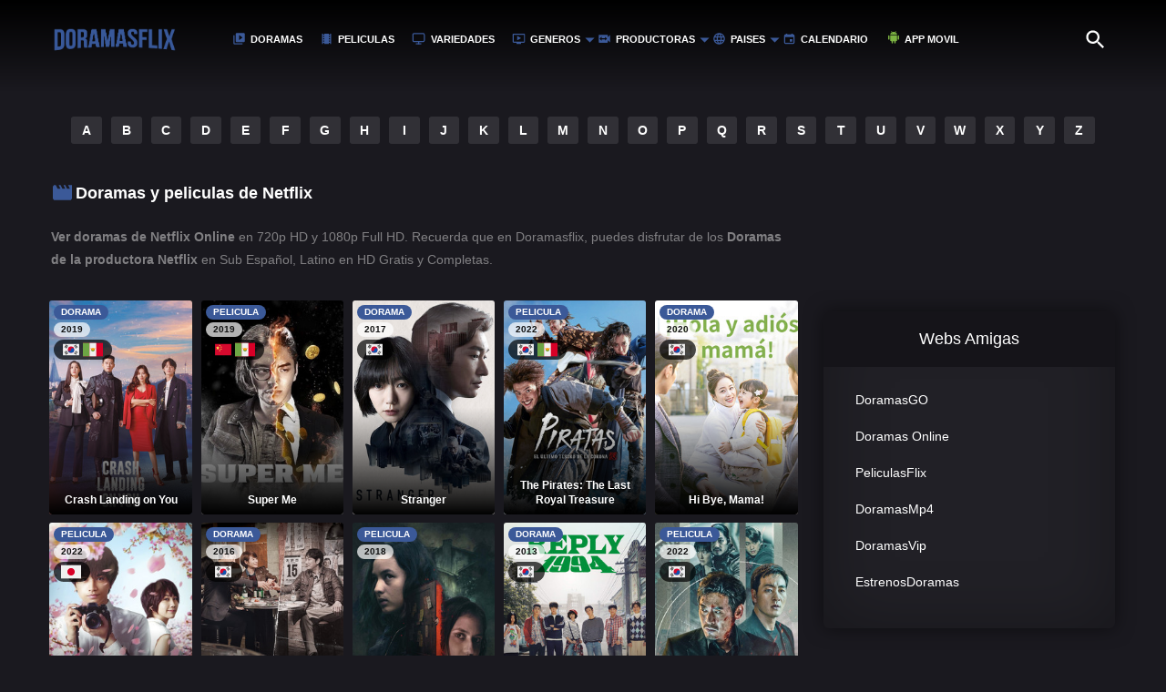

--- FILE ---
content_type: text/html; charset=utf-8
request_url: https://doramasflix.in/productoras/netflix
body_size: 182373
content:
<!DOCTYPE html><html lang="es"><head><meta name="application-name" content="DoramasFlix"/><meta name="apple-mobile-web-app-capable" content="yes"/><meta name="apple-mobile-web-app-status-bar-style" content="default"/><meta name="apple-mobile-web-app-title" content="DoramasFlix"/><meta name="format-detection" content="telephone=no"/><meta name="mobile-web-app-capable" content="yes"/><meta name="msapplication-config" content="/browserconfig.xml"/><meta name="msapplication-TileColor" content="#2B5797"/><meta name="msapplication-tap-highlight" content="no"/><meta name="theme-color" content="#de1212"/><meta charSet="UTF-8"/><meta property="og:type" content="website"/><meta property="og:site_name" content="DoramasFlix"/><meta name="robots" content="follow, index"/><meta property="og:locale" content="es_MX"/><meta property="og:type" content="website"/><link rel="manifest" href="/manifest.json"/><link rel="shortcut icon" href="/favicon.ico"/><link rel="apple-touch-icon" href="/favicon.ico"/><script async="" src="https://www.googletagmanager.com/gtag/js?id=G-7FTHCR87ZG"></script><script>
                    window.dataLayer = window.dataLayer || [];
                    function gtag(){dataLayer.push(arguments);}
                    gtag('js', new Date());

                    gtag('config', 'G-7FTHCR87ZG', {
                      page_path: window.location.pathname,
                    });
                  </script><meta charSet="utf-8"/><title>Ver Doramas de Netflix Online Sub Español Gratis HD ► Doramasflix</title><link rel="canonical" href="https://doramasflix.in/productoras/netflix"/><meta property="og:url" content="https://doramasflix.in/productoras/netflix"/><meta name="description" content="Ver Doramas de Netflix Online ⭐️ Series de Netflix en Sub Español, Latino en HD Gratis ⭐️ Ver dramas de la productora Netflix."/><meta property="og:title" content="Ver Doramas de Netflix Online Sub Español Gratis HD ► Doramasflix"/><meta property="og:description" content="Ver Doramas de Netflix Online ⭐️ Series de Netflix en Sub Español, Latino en HD Gratis ⭐️ Ver dramas de la productora Netflix."/><meta property="og:image" content="/img/meta.jpg"/><meta name="twitter:card" content="/img/meta.jpg"/><meta name="twitter:title" content="Ver Doramas de Netflix Online Sub Español Gratis HD ► Doramasflix"/><meta name="twitter:description" content="Ver Doramas de Netflix Online ⭐️ Series de Netflix en Sub Español, Latino en HD Gratis ⭐️ Ver dramas de la productora Netflix."/><meta name="viewport" content="width=device-width,minimum-scale=1,initial-scale=1"/><script async="" src="https://arc.io/widget.min.js#6qHrnJrh"></script><meta name="google-play-app" content="app-id=com.asiapp.doramasgo"/><link rel="android-touch-icon" href="/img/ic_launcher.png"/><meta name="next-head-count" content="15"/><link rel="preload" href="/_next/static/css/349bca470f000cef8fd3.css" as="style"/><link rel="stylesheet" href="/_next/static/css/349bca470f000cef8fd3.css"/><link rel="preload" href="/_next/static/chunks/main-3ff43e1d235e50d54a9a.js" as="script"/><link rel="preload" href="/_next/static/chunks/webpack-d6dae6d7012ce37f5974.js" as="script"/><link rel="preload" href="/_next/static/chunks/framework.22ce92b44be47ca94f6b.js" as="script"/><link rel="preload" href="/_next/static/chunks/commons.37d5755a53c9ee97c6d8.js" as="script"/><link rel="preload" href="/_next/static/chunks/81a8d0d1c95790fa694dd534fd6e2b51860af2b3.124eadd923e902b4870a.js" as="script"/><link rel="preload" href="/_next/static/chunks/pages/_app-f282cd94f61188bfc2c7.js" as="script"/><link rel="preload" href="/_next/static/chunks/95b64a6e.16e3bced20254ff8a74e.js" as="script"/><link rel="preload" href="/_next/static/chunks/252f366e.8223d053531cbbddd8c0.js" as="script"/><link rel="preload" href="/_next/static/chunks/b98bc7c3.0f8a2f0c824296c5cfb4.js" as="script"/><link rel="preload" href="/_next/static/chunks/de71a805.829d1dedcb4e267dac99.js" as="script"/><link rel="preload" href="/_next/static/chunks/a723c58746fcfb01565370ccfcda7c87e4c2de78.e9540432e24f6b4c0287.js" as="script"/><link rel="preload" href="/_next/static/chunks/f8ef01c9ce48e6562d76c05cbf693a11a6479b55.50607a591d44939c25d5.js" as="script"/><link rel="preload" href="/_next/static/chunks/53f0fae71b8bb241a4e1639a60c73b05431e0072.8e5c2a4b3cbc14d5c19b.js" as="script"/><link rel="preload" href="/_next/static/chunks/pages/productoras/%5Bslug%5D-b8085c57ede8e02e338f.js" as="script"/><style data-styled="" data-styled-version="5.1.1">.iIiGbK{min-height:100vh;display:-webkit-box;display:-webkit-flex;display:-ms-flexbox;display:-webkit-box;display:-webkit-flex;display:-ms-flexbox;display:flex;-webkit-box-direction:normal;-moz-box-direction:normal;-webkit-box-orient:vertical;-moz-box-orient:vertical;-webkit-flex-direction:column;-ms-flex-direction:column;-webkit-flex-direction:column;-ms-flex-direction:column;flex-direction:column;background-color:#1a191f;color:#818083;}/*!sc*/
data-styled.g1[id="global__Body-d3pb8l-0"]{content:"iIiGbK,"}/*!sc*/
.jpQEjr{-webkit-box-ordinal-group:1;-moz-box-ordinal-group:1;-webkit-box-flex:1;-moz-box-flex:1;-webkit-flex:1 0 auto;-ms-flex:1 0 auto;-webkit-flex:1 0 auto;-ms-flex:1 0 auto;flex:1 0 auto;}/*!sc*/
data-styled.g2[id="global__Main-d3pb8l-1"]{content:"jpQEjr,"}/*!sc*/
.eCGtRM{position:fixed;top:0;width:100%;z-index:10;}/*!sc*/
.eCGtRM::after{background:linear-gradient( to bottom,rgba(0,0,0,1) 0%,rgba(0,0,0,0) 100% );bottom:auto;height:100px;opacity:1;position:absolute;left:0;right:0;top:0;content:'';z-index:-1;}/*!sc*/
data-styled.g3[id="styles__HeaderContainer-sc-1wvci2n-0"]{content:"eCGtRM,"}/*!sc*/
.qxwmq{position:relative;}/*!sc*/
data-styled.g4[id="styles__Top-sc-1wvci2n-1"]{content:"qxwmq,"}/*!sc*/
.epGJrQ{min-height:1px;padding:28px 0px;vertical-align:top;border:0;max-width:80%;height:auto;display:inline-block;cursor:pointer;}/*!sc*/
data-styled.g6[id="styles__Image-sc-1wvci2n-3"]{content:"epGJrQ,"}/*!sc*/
.gyVvFU{text-align:center;padding:0.6rem 0.5rem 0.5rem;width:40px;height:40px;float:left;margin:20px 20px 20px 0;}/*!sc*/
@media (min-width:1024px){.gyVvFU{display:none;}}/*!sc*/
.gyVvFU svg{color:#ffffff;}/*!sc*/
data-styled.g8[id="styles__MenuButton-jwq4k9-0"]{content:"gyVvFU,"}/*!sc*/
.eQsUbH{position:absolute;top:100%;left:0;right:0;z-index:10;-webkit-transition:0.2s;transition:0.2s;max-height:0;overflow:hidden;opacity:0;border-top:2px solid transparent;border-top-color:#3b5998;box-shadow:0 5px 25px #00000080;background-color:#1a191f;margin:0;padding:0;display:block;list-style-type:none;}/*!sc*/
@media (min-width:1024px){.eQsUbH{max-height:calc(100vh - 80px);opacity:1;padding-bottom:1rem;overflow:visible;top:25px;z-index:1;border-top:0px;box-shadow:none;background-color:transparent;padding-bottom:0px;margin:0 100px 0 160px;}}/*!sc*/
@media (min-width:1150px){.eQsUbH{top:25px;margin:0 100px 0 200px;}}/*!sc*/
@media (min-width:1260px){.eQsUbH{top:23px;}}/*!sc*/
data-styled.g9[id="styles__Nav-jwq4k9-1"]{content:"eQsUbH,"}/*!sc*/
.ioGQKV{margin:0;padding:0;list-style-type:none;}/*!sc*/
@media (min-width:1024px){.ioGQKV{display:inline-block;}}/*!sc*/
data-styled.g10[id="styles__List-jwq4k9-2"]{content:"ioGQKV,"}/*!sc*/
.czjeaf{position:relative;border-bottom:1px solid #313036;padding:0 0.5rem;margin:0 0.1rem;line-height:2.5rem;font-size:0.7rem;margin-left:14px;}/*!sc*/
.czjeaf .ItemMenu{text-transform:uppercase;font-weight:700;color:#ffffff;padding-left:0.7rem;display:-webkit-box;display:-webkit-flex;display:-ms-flexbox;display:flex;rotate:90°;}/*!sc*/
@media (min-width:1024px){.czjeaf{float:left;position:relative;border-bottom:0px;margin:0;margin-right:10px;margin-left:0px;}.czjeaf ul{opacity:0;max-height:0;height:0;display:none;}.czjeaf span{display:none;}.czjeaf:hover ul{opacity:1;display:block;z-index:20;max-height:40em;height:auto;}.czjeaf:hover span{display:block;}.czjeaf:hover aside{display:block;}}/*!sc*/
@media (min-width:1150px){.czjeaf{margin-right:10px;}}/*!sc*/
@media (min-width:1260px){.czjeaf{margin-right:12px;}}/*!sc*/
data-styled.g11[id="styles__Item-jwq4k9-3"]{content:"czjeaf,"}/*!sc*/
.bTvKgt{text-transform:uppercase;font-weight:700;color:#ffffff;padding-left:0.7rem;display:-webkit-box;display:-webkit-flex;display:-ms-flexbox;display:flex;rotate:90°;}/*!sc*/
@media (min-width:1440px){.bTvKgt{margin-right:16px;}}/*!sc*/
data-styled.g12[id="styles__ItemMenu-jwq4k9-4"]{content:"bTvKgt,"}/*!sc*/
.dULHuo{position:absolute;left:-1px;top:3px;z-index:1;}/*!sc*/
.dULHuo svg{color:#3b5998;}/*!sc*/
data-styled.g13[id="styles__ItemIcon-jwq4k9-5"]{content:"dULHuo,"}/*!sc*/
.cfdHtp{width:0;height:0;position:relative;}/*!sc*/
.cfdHtp svg{position:absolute;right:-20px;top:8px;-webkit-transform:rotate(-90deg);-ms-transform:rotate(-90deg);transform:rotate(-90deg);color:#3b5998;}/*!sc*/
@media (min-width:1024px){.cfdHtp{display:block;right:1rem;}.cfdHtp svg{-webkit-transform:rotate(0deg);-ms-transform:rotate(0deg);transform:rotate(0deg);right:-36px;top:7px;}}/*!sc*/
@media (min-width:1260px){.cfdHtp{right:2rem;top:4px;}.cfdHtp svg{right:-55px;top:4px;}}/*!sc*/
data-styled.g14[id="styles__ItemIconDown-jwq4k9-6"]{content:"cfdHtp,"}/*!sc*/
.itaBaa{width:0;height:0;position:absolute;left:2px;top:12px;bottom:0;display:none;}/*!sc*/
.itaBaa svg{color:#3b5998;}/*!sc*/
@media (min-width:1024px){.itaBaa{display:none;}}/*!sc*/
data-styled.g15[id="styles__ItemIconUp-jwq4k9-7"]{content:"itaBaa,"}/*!sc*/
.jZhZnB{box-shadow:none;display:block;}/*!sc*/
@media (min-width:1024px){.jZhZnB{display:none;}}/*!sc*/
data-styled.g17[id="styles__ListDiv-jwq4k9-9"]{content:"jZhZnB,"}/*!sc*/
.jMgtjU{margin:0 auto;padding:0 1rem;width:100%;}/*!sc*/
@media (min-width:768px){.jMgtjU{max-width:750px;}}/*!sc*/
@media (min-width:900px){.jMgtjU{max-width:800px;}}/*!sc*/
@media (min-width:1024px){.jMgtjU{max-width:1000px;}}/*!sc*/
@media (min-width:1150px){.jMgtjU{max-width:1100px;}}/*!sc*/
@media (min-width:1260px){.jMgtjU{max-width:1200px;}}/*!sc*/
@media (min-width:1440px){.jMgtjU{max-width:1400px;}}/*!sc*/
@media (min-width:1650px){.jMgtjU{max-width:1700px;}}/*!sc*/
@media (min-width:1950px){.jMgtjU{max-width:1900px;}}/*!sc*/
data-styled.g23[id="base__Container-sc-2g6s86-0"]{content:"jMgtjU,"}/*!sc*/
.iycXMK:last-child{margin-bottom:0;}/*!sc*/
@media (min-width:1024px){.iycXMK{display:table;width:100%;table-layout:fixed;}}/*!sc*/
data-styled.g24[id="base__Row-sc-2g6s86-1"]{content:"iycXMK,"}/*!sc*/
.jsJbFN{display:block;}/*!sc*/
@media (min-width:1024px){.jsJbFN{display:table-cell;vertical-align:top;}}/*!sc*/
.bogRH{display:block;}/*!sc*/
@media (min-width:1024px){.bogRH{display:table-cell;vertical-align:top;padding-left:1.875rem;width:30%;}@media (min-width:1440px){.bogRH{width:25%;}}@media (min-width:1650px){.bogRH{width:20%;}}}/*!sc*/
data-styled.g25[id="base__Col-sc-2g6s86-2"]{content:"jsJbFN,bogRH,"}/*!sc*/
.bgiXPk{padding:0.6rem 0.5rem 0.5rem;float:right;margin-top:20px;}/*!sc*/
.bgiXPk svg{color:#ffffff;}/*!sc*/
data-styled.g27[id="styles__SearchButton-xhhob-0"]{content:"bgiXPk,"}/*!sc*/
.fZTiOZ{display:block;margin-top:0em;}/*!sc*/
data-styled.g28[id="styles__Form-xhhob-1"]{content:"fZTiOZ,"}/*!sc*/
.ieitNV{display:block;width:calc(100% - 50px);height:2.5rem;opacity:0;color:#ffffff;padding:0.5rem 1rem;pointer-events:none;background-color:#ffffff4d;box-shadow:0 0 5px #00000080,inset 0 0 0 1px #ffffff33;margin-bottom:0;border-radius:3px;position:absolute;top:20px;left:0;}/*!sc*/
.ieitNV:focus{outline:0;}/*!sc*/
data-styled.g29[id="styles__Input-xhhob-2"]{content:"ieitNV,"}/*!sc*/
.jhbplc{display:block;}/*!sc*/
data-styled.g38[id="styles__FooterContainer-eu4nn9-0"]{content:"jhbplc,"}/*!sc*/
.gxDrOs{color:#818083;background-color:#151419;padding:1.5rem 0;}/*!sc*/
@media (min-width:1024px){.gxDrOs{padding:3.75rem 0;}}/*!sc*/
data-styled.g39[id="styles__FooterTop-eu4nn9-1"]{content:"gxDrOs,"}/*!sc*/
.lcwRnE{margin:0 1rem;}/*!sc*/
data-styled.g40[id="styles__FooterRows-eu4nn9-2"]{content:"lcwRnE,"}/*!sc*/
.enFgxh{padding:0 1rem;margin-bottom:0;}/*!sc*/
data-styled.g41[id="styles__FooterNav-eu4nn9-3"]{content:"enFgxh,"}/*!sc*/
.gNtkbz{margin-bottom:1rem;line-height:2.5rem;font-size:1.125rem;margin:0 -1rem;}/*!sc*/
data-styled.g42[id="styles__FooterTitle-eu4nn9-4"]{content:"gNtkbz,"}/*!sc*/
.fMjUKw{margin:0 -1rem;}/*!sc*/
data-styled.g43[id="styles__FooterSidebar-eu4nn9-5"]{content:"fMjUKw,"}/*!sc*/
.fDEsRl{list-style-type:none;padding-left:0;}/*!sc*/
data-styled.g44[id="styles__FooterSidebarList-eu4nn9-6"]{content:"fDEsRl,"}/*!sc*/
.eBDGCP{position:relative;font-size:0.8rem;margin-bottom:0.3rem;line-height:1.5rem;}/*!sc*/
@media (min-width:1024px){.eBDGCP{font-size:1rem;}}/*!sc*/
.eBDGCP svg{opacity:0.7;}/*!sc*/
.eBDGCP:hover svg{opacity:1;}/*!sc*/
.eBDGCP:hover span{color:#3b5998;}/*!sc*/
data-styled.g45[id="styles__FooterSidebarItem-eu4nn9-7"]{content:"eBDGCP,"}/*!sc*/
.jnFGww{position:absolute;left:-12px;}/*!sc*/
.jnFGww svg{color:#3b5998;}/*!sc*/
data-styled.g46[id="styles__FooterSidebarIcon-eu4nn9-8"]{content:"jnFGww,"}/*!sc*/
.bLsBpy{color:#ffffff;padding:0;text-transform:uppercase;display:block;font-weight:600;padding-left:1rem;}/*!sc*/
data-styled.g47[id="styles__FooterSidebarSpan-eu4nn9-9"]{content:"bLsBpy,"}/*!sc*/
.dXfIiX{color:#818083;background-color:#1a191f;text-align:center;padding:1rem 0;}/*!sc*/
data-styled.g49[id="styles__FooterBottom-eu4nn9-11"]{content:"dXfIiX,"}/*!sc*/
.dUEwDK{margin-bottom:0;margin-top:0;text-align:center;}/*!sc*/
data-styled.g50[id="styles__FooterBottomText-eu4nn9-12"]{content:"dUEwDK,"}/*!sc*/
.cMvrqL{overflow:auto;white-space:nowrap;font-size:0;margin:0 -5px 1.5rem;text-align:center;padding:0;list-style-type:none;}/*!sc*/
@media (min-width:768px){.cMvrqL{white-space:normal;}}/*!sc*/
data-styled.g59[id="styles__List-wzzddk-0"]{content:"cMvrqL,"}/*!sc*/
.bBLvCU{display:inline-block;vertical-align:top;position:relative;padding:0 5px 10px;}/*!sc*/
.bBLvCU a{color:#ffffff;display:block;line-height:30px;border-radius:3px;font-size:0.875rem;font-weight:700;text-transform:uppercase;min-width:28px;background-color:#313036;}/*!sc*/
.bBLvCU a:hover{background-color:#3b5998cc;}/*!sc*/
@media (min-width:1024px){.bBLvCU{width:3.7%;}}/*!sc*/
data-styled.g60[id="styles__Item-wzzddk-1"]{content:"bBLvCU,"}/*!sc*/
.dNnmiN{max-height:240px;overflow:auto;margin:0 -1rem;padding:0;list-style-type:none;}/*!sc*/
data-styled.g62[id="styles__WidgetList-k3bc54-0"]{content:"dNnmiN,"}/*!sc*/
.kjJMZP{font-size:0.75rem;padding-right:1rem;text-align:right;line-height:2.5rem;position:relative;min-height:2.5rem;display:list-item;}/*!sc*/
.kjJMZP a{position:absolute;left:1rem;right:1rem;top:0;padding-left:1.2rem;text-align:left;color:#ffffff;font-size:0.875rem;padding-right:2rem;text-overflow:ellipsis;overflow:hidden;white-space:nowrap;-webkit-transition:0.2s;transition:0.2s;}/*!sc*/
.kjJMZP:hover{border-left:5px solid #3b5998;}/*!sc*/
.kjJMZP:hover a{color:#3b5998;}/*!sc*/
data-styled.g63[id="styles__WidgetItem-k3bc54-1"]{content:"kjJMZP,"}/*!sc*/
.hoZrft{color:#818083;background-color:#212026;margin-bottom:1.875rem;border-radius:6px;padding:1rem;box-shadow:inset 0 0 70px #0000004d,0 0 20px #00000080;}/*!sc*/
data-styled.g65[id="styles__WidgetContainer-v6kuxl-0"]{content:"hoZrft,"}/*!sc*/
.iYuTOn{color:#ffffff;background-color:#151419;text-align:center;line-height:1.8rem;padding:1rem;font-size:1.125rem;margin:-1rem -1rem 1rem;border-bottom:1px solid transparent;border-radius:6px 6px 0 0;}/*!sc*/
data-styled.g66[id="styles__WidgetTitle-v6kuxl-1"]{content:"iYuTOn,"}/*!sc*/
.eYWtHy{margin-bottom:0.937rem;height:auto;}/*!sc*/
data-styled.g67[id="styles__WidgetContent-v6kuxl-2"]{content:"eYWtHy,"}/*!sc*/
.juRXeW{position:relative;border-radius:3px;margin-bottom:0;overflow:visible;width:auto;height:100%;min-height:20px;background-color:#212026;}/*!sc*/
.juRXeW:hover{cursor:pointer;}/*!sc*/
.juRXeW:hover img{opacity:0.7;}/*!sc*/
.juRXeW:hover div[class*='styles__IconPlay-']{-webkit-transform:scale(1);-ms-transform:scale(1);transform:scale(1);-webkit-transition:0.2s;transition:0.2s;}/*!sc*/
.juRXeW:hover span[class*='styles__CardLabels']{-webkit-transition:0.5s;transition:0.5s;display:none;}/*!sc*/
.juRXeW:hover span[class*='styles__CardExtraLabels']{-webkit-transition:0.5s;transition:0.5s;display:none;}/*!sc*/
.juRXeW:hover h2{font-size:0.75rem;line-height:1rem;text-align:center;color:#ffffff;margin-bottom:0.5rem;}/*!sc*/
@media (min-width:1024px){.juRXeW:hover aside{opacity:1;visibility:visible;-webkit-transform:scale(1);-ms-transform:scale(1);transform:scale(1);}}/*!sc*/
data-styled.g69[id="styles__CardContainer-sc-1kb6s23-1"]{content:"juRXeW,"}/*!sc*/
.fYrCCn{visibility:hidden;overflow:visible;opacity:0;position:absolute;left:-1rem;top:-1rem;right:-1rem;-webkit-transition:0.2s;transition:0.2s;opacity:0;-webkit-transform:scale(0);-ms-transform:scale(0);transform:scale(0);border-radius:6px;padding:1rem;min-height:calc(100% + 1rem);z-index:4;color:#818083;box-shadow:inset 0 0 70px #0000004d,0 0 20px #00000080;background-color:#1a191f;}/*!sc*/
data-styled.g70[id="styles__CardHover-sc-1kb6s23-2"]{content:"fYrCCn,"}/*!sc*/
.kqLDpR{position:relative;height:100%;}/*!sc*/
data-styled.g71[id="styles__CardContainerImage-sc-1kb6s23-3"]{content:"kqLDpR,"}/*!sc*/
.ipARXM{position:relative;border-radius:3px;overflow:hidden;height:100%;}/*!sc*/
.ipARXM::after{content:'';position:absolute;left:0;top:0%;right:0;height:100%;border-radius:3px;background:linear-gradient( to bottom,rgba(0,0,0,0) 50%,rgba(0,0,0,1) 100% );}/*!sc*/
data-styled.g72[id="styles__CardFigure-sc-1kb6s23-4"]{content:"ipARXM,"}/*!sc*/
.gzudhT{position:absolute;left:0;right:0;bottom:0;top:0;margin:auto;width:30px;height:30px;border-radius:50%;z-index:3;display:-webkit-box;display:-webkit-flex;display:-ms-flexbox;display:flex;-webkit-box-pack:center;-webkit-justify-content:center;-ms-flex-pack:center;justify-content:center;-webkit-align-items:center;-webkit-box-align:center;-ms-flex-align:center;align-items:center;-webkit-transform:scale(0);-ms-transform:scale(0);transform:scale(0);-webkit-transition:0.2s;transition:0.2s;background-color:#000000b3;box-shadow:inset 0 0 0 2px #ffffff;}/*!sc*/
data-styled.g73[id="styles__IconPlay-sc-1kb6s23-5"]{content:"gzudhT,"}/*!sc*/
.gcJaCM{position:absolute;top:5px;left:5px;display:inline-block;vertical-align:top;}/*!sc*/
data-styled.g75[id="styles__CardLabels-sc-1kb6s23-7"]{content:"gcJaCM,"}/*!sc*/
.hjviRN{position:absolute;top:5px;right:5px;display:inline-block;vertical-align:top;}/*!sc*/
data-styled.g76[id="styles__CardExtraLabels-sc-1kb6s23-8"]{content:"hjviRN,"}/*!sc*/
.gsDgQH{position:static;margin-bottom:3px;font-weight:700;border:0;float:left;clear:both;margin-right:0;height:auto;padding:0 0.5rem;border-radius:30px;text-transform:uppercase;font-size:0.6rem;line-height:1rem;color:#ffffff;background-color:#3b5998;}/*!sc*/
data-styled.g78[id="styles__CardLabel-sc-1kb6s23-10"]{content:"gsDgQH,"}/*!sc*/
.iTzCdW{position:static;margin-bottom:3px;font-weight:700;border:0;float:left;clear:both;margin-right:0;height:auto;padding:0 0.5rem;border-radius:30px;text-transform:uppercase;font-size:0.6rem;line-height:1rem;color:#111111;background-color:#ffffffb3;}/*!sc*/
data-styled.g79[id="styles__CardYear-sc-1kb6s23-11"]{content:"iTzCdW,"}/*!sc*/
.fqXIvt{position:static;margin-bottom:3px;font-weight:700;border:0;float:left;clear:both;margin-right:0;height:auto;padding:0 0.5rem;border-radius:30px;text-transform:uppercase;font-size:0.6rem;line-height:1rem;color:#ffffff;background-color:#000000b3;}/*!sc*/
data-styled.g80[id="styles__CardLangs-sc-1kb6s23-12"]{content:"fqXIvt,"}/*!sc*/
.cEthII{width:22px;height:22px;margin-right:2px;}/*!sc*/
data-styled.g81[id="styles__CardFlag-sc-1kb6s23-13"]{content:"cEthII,"}/*!sc*/
.iIMstN{max-width:100%;position:absolute;text-align:center;left:0;right:0;bottom:0.5rem;padding:0 0.5rem;border-radius:0 0 10px 10px;font-size:0.75rem;line-height:1rem;color:#ffffff;font-weight:700;margin:0;display:inline-block;vertical-align:top;}/*!sc*/
data-styled.g82[id="styles__CardTitle-sc-1kb6s23-14"]{content:"iIMstN,"}/*!sc*/
.jnUdvo{position:relative;margin-bottom:1rem;line-height:1.875rem;}/*!sc*/
data-styled.g86[id="styles__Title-sc-15yqhr8-0"]{content:"jnUdvo,"}/*!sc*/
.fHkyXx{color:#ffffff;padding-left:2rem;font-weight:700;font-size:1.125rem;margin-bottom:0;padding:5px 0;display:inline-block;vertical-align:top;margin-right:0.5rem;padding-left:1.7rem;}/*!sc*/
data-styled.g88[id="styles__TitleH1-sc-15yqhr8-2"]{content:"fHkyXx,"}/*!sc*/
.cgDroI{position:relative;}/*!sc*/
.cgDroI svg{position:absolute;top:7px;}/*!sc*/
data-styled.g89[id="styles__TitleIcon-sc-15yqhr8-3"]{content:"cgDroI,"}/*!sc*/
.HtQd{width:0;height:8rem;}/*!sc*/
data-styled.g91[id="styles__SpaceContainer-zqtdpr-0"]{content:"HtQd,"}/*!sc*/
.jhbIML{margin-left:0;min-height:335px;max-width:570px;overflow:visible;max-width:100%;min-height:auto;overflow:hidden;}/*!sc*/
.jhbIML a,.jhbIML h1{font-size:0.75rem;line-height:1.2rem;white-space:nowrap;margin-right:2px;margin-bottom:3px;color:#e0e0e0;}/*!sc*/
.jhbIML span{margin-right:5px;font-size:0.75rem;line-height:0.9375rem;}/*!sc*/
.jhbIML span[class*='styles__VoteNumber']{padding-left:0.75rem;}/*!sc*/
.jhbIML div[class*='styles__Vote'] svg{left:-2px;top:-2px;width:15px;height:15px;}/*!sc*/
.jhbIML a[class*='styles__Label']{display:none;}/*!sc*/
.jhbIML p{font-size:0.75rem;line-height:0.9375rem;margin-bottom:7px;max-lines:3;}/*!sc*/
.jhbIML p a{font-size:0.75rem;line-height:0.9375rem;}/*!sc*/
.jhbIML div{font-size:0.75rem;line-height:0.9375rem;margin-bottom:0;padding:0;}/*!sc*/
data-styled.g92[id="styles__InfoContainer-sc-78uayx-0"]{content:"jhbIML,"}/*!sc*/
.hKZjPf{text-shadow:1px 1px 1px #000000;font-size:1.875rem;line-height:2.5rem;font-weight:700;display:inline-block;vertical-align:top;margin-right:0.4rem;margin-bottom:0;overflow:hidden;text-overflow:ellipsis;display:-webkit-box;max-width:670px;cursor:pointer;-webkit-line-clamp:2;-webkit-box-orient:vertical;padding-top:10px;}/*!sc*/
data-styled.g93[id="styles__Title-sc-78uayx-1"]{content:"hKZjPf,"}/*!sc*/
.dKjQra{text-shadow:1px 1px 1px #000000;font-size:1rem;margin-bottom:0;line-height:1.5rem;margin-bottom:5px;font-weight:500;display:block;overflow:hidden;text-overflow:ellipsis;display:-webkit-box;max-width:670px;-webkit-line-clamp:1;-webkit-box-orient:vertical;display:none;}/*!sc*/
data-styled.g95[id="styles__SubTitle-sc-78uayx-3"]{content:"dKjQra,"}/*!sc*/
.ifFaIi{display:-webkit-box;display:-webkit-flex;display:-ms-flexbox;display:flex;position:relative;-webkit-align-items:flex-end;-webkit-box-align:flex-end;-ms-flex-align:flex-end;align-items:flex-end;font-size:0.75rem;line-height:1.25rem;padding:0px 0;font-weight:700;margin-bottom:5px;}/*!sc*/
data-styled.g96[id="styles__Details-sc-78uayx-4"]{content:"ifFaIi,"}/*!sc*/
.kTQmsD{vertical-align:top;display:inline-block;margin-right:0.4rem;margin-bottom:5px;line-height:1.25rem;text-shadow:1px 1px 1px #000000;}/*!sc*/
data-styled.g97[id="styles__DetailItem-sc-78uayx-5"]{content:"kTQmsD,"}/*!sc*/
.kTsjcG{vertical-align:top;margin-right:0.4rem;}/*!sc*/
.kTsjcG svg{margin-right:0.4em;position:absolute;top:-2px;}/*!sc*/
data-styled.g98[id="styles__Vote-sc-78uayx-6"]{content:"kTsjcG,"}/*!sc*/
.gfwJKi{vertical-align:top;display:inline-block;margin-right:0.4rem;margin-bottom:5px;line-height:1.25rem;text-shadow:1px 1px 1px #000000;font-size:12px;padding-left:1.4rem;}/*!sc*/
data-styled.g99[id="styles__VoteNumber-sc-78uayx-7"]{content:"gfwJKi,"}/*!sc*/
.ijBnIs{color:currentColor;border:1px solid currentColor;height:1.25rem;line-height:1.1rem;padding:0 0.5rem;border-radius:30px;text-transform:uppercase;font-size:0.625rem;font-weight:700;vertical-align:top;display:inline-block;margin-right:0.4rem;margin-bottom:5px;text-shadow:1px 1px 1px #000000;}/*!sc*/
data-styled.g100[id="styles__Label-sc-78uayx-8"]{content:"ijBnIs,"}/*!sc*/
.iCSwzf{font-size:1rem;line-height:1.5625rem;margin-bottom:1rem;}/*!sc*/
data-styled.g101[id="styles__Description-sc-78uayx-9"]{content:"iCSwzf,"}/*!sc*/
.gMkKnD{max-height:25rem;margin-bottom:0.937rem;overflow:hidden;text-overflow:ellipsis;display:-webkit-box;-webkit-line-clamp:4;-webkit-box-orient:vertical;}/*!sc*/
data-styled.g102[id="styles__Overview-sc-78uayx-10"]{content:"gMkKnD,"}/*!sc*/
.fcDWWQ{margin-bottom:0.2rem;text-shadow:1px 1px 1px #000000;overflow:hidden;text-overflow:ellipsis;display:-webkit-box;max-height:1.5rem;-webkit-line-clamp:1;-webkit-box-orient:vertical;}/*!sc*/
.fcDWWQ .DescriptionItemLink{font-weight:400;text-shadow:1px 1px 1px #000000;color:#ffffff;}/*!sc*/
.fcDWWQ .DescriptionItemLink:hover{color:#3b5998;}/*!sc*/
data-styled.g104[id="styles__DescriptionItem-sc-78uayx-12"]{content:"fcDWWQ,"}/*!sc*/
.bJYxSI{margin-right:0.4rem;text-shadow:1px 1px 1px #000000;}/*!sc*/
data-styled.g105[id="styles__DescriptionItemName-sc-78uayx-13"]{content:"bJYxSI,"}/*!sc*/
.gTtczm{font-size:0.9rem;margin-right:0.5rem;box-shadow:inset 0 -10px 20px #0000004d;color:#ffffff;background-color:#3b5998;border:0;max-width:165px;cursor:pointer;padding:5px 10px;display:-webkit-box;display:-webkit-flex;display:-ms-flexbox;display:flex;-webkit-align-items:center;-webkit-box-align:center;-ms-flex-align:center;align-items:center;line-height:1.6rem;border-radius:5px;font-weight:600;display:-webkit-box;display:-webkit-flex;display:-ms-flexbox;display:flex;-webkit-box-pack:center;-webkit-justify-content:center;-ms-flex-pack:center;justify-content:center;-webkit-align-items:center;-webkit-box-align:center;-ms-flex-align:center;align-items:center;position:absolute;bottom:10px;right:10%;left:10%;text-transform:uppercase;}/*!sc*/
.gTtczm svg{margin-right:0.2rem;}/*!sc*/
.gTtczm:hover{-webkit-transform:scale(1.05);-ms-transform:scale(1.05);transform:scale(1.05);}/*!sc*/
data-styled.g107[id="styles__Button-sc-78uayx-15"]{content:"gTtczm,"}/*!sc*/
.gTQVgu{margin-top:3px;}/*!sc*/
data-styled.g108[id="styles__TextLink-sc-78uayx-16"]{content:"gTQVgu,"}/*!sc*/
.iFdWLH{display:-webkit-box;display:-webkit-flex;display:-ms-flexbox;display:flex;-webkit-align-items:center;-webkit-box-align:center;-ms-flex-align:center;align-items:center;}/*!sc*/
data-styled.g109[id="styles__Buttons-sc-78uayx-17"]{content:"iFdWLH,"}/*!sc*/
.dyYYMb{display:-webkit-box;display:-webkit-flex;display:-ms-flexbox;display:flex;-webkit-flex-wrap:wrap;-ms-flex-wrap:wrap;flex-wrap:wrap;margin:0;padding:0;list-style-type:none;margin-bottom:1.6rem;margin-left:-0.4rem;margin-right:-0.4rem;}/*!sc*/
data-styled.g122[id="styles__ListContainer-ckbock-0"]{content:"dyYYMb,"}/*!sc*/
.dUdPka{-webkit-flex:0 0 33.33333333%;-ms-flex:0 0 33.33333333%;flex:0 0 33.33333333%;padding:0 0.3rem 0.6rem;min-width:0;max-width:33.33333333%;}/*!sc*/
@media (min-width:425px){.dUdPka{-webkit-flex:0 0 25%;-ms-flex:0 0 25%;flex:0 0 25%;max-width:25%;}}/*!sc*/
@media (min-width:768px){.dUdPka{-webkit-flex:0 0 20%;-ms-flex:0 0 20%;flex:0 0 20%;max-width:20%;}}/*!sc*/
@media (min-width:1024px){.dUdPka{-webkit-flex:0 0 25%;-ms-flex:0 0 25%;flex:0 0 25%;max-width:25%;}}/*!sc*/
@media (min-width:1260px){.dUdPka{-webkit-flex:0 0 20%;-ms-flex:0 0 20%;flex:0 0 20%;max-width:20%;}}/*!sc*/
@media (min-width:1440px){.dUdPka{-webkit-flex:0 0 16.66666666666667%;-ms-flex:0 0 16.66666666666667%;flex:0 0 16.66666666666667%;max-width:16.66666666666667%;}}/*!sc*/
@media (min-width:1650px){.dUdPka{-webkit-flex:0 0 12.5%;-ms-flex:0 0 12.5%;flex:0 0 12.5%;max-width:12.5%;}}/*!sc*/
data-styled.g123[id="styles__ListItem-ckbock-1"]{content:"dUdPka,"}/*!sc*/
html{box-sizing:border-box;font-family:sans-serif;font-size:100%;-ms-text-size-adjust:100%;-webkit-text-size-adjust:100%;}/*!sc*/
body,figure{margin:0;}/*!sc*/
article,aside,details,figcaption,figure,footer,header,main,menu,nav,section,summary,picture{display:block;}/*!sc*/
audio,canvas,progress,video{display:inline-block;}/*!sc*/
audio:not([controls]){display:none;height:0;}/*!sc*/
progress{vertical-align:baseline;}/*!sc*/
template,[hidden]{display:none;}/*!sc*/
a{background-color:transparent;-webkit-text-decoration:none;text-decoration:none;cursor:pointer;}/*!sc*/
a:active,a:hover,:focus{outline:0;}/*!sc*/
abbr[title]{border-bottom:none;-webkit-text-decoration:underline;text-decoration:underline;-webkit-text-decoration:underline dotted;text-decoration:underline dotted;}/*!sc*/
b,strong,em{font-weight:700;}/*!sc*/
dfn{font-style:italic;}/*!sc*/
h1{font-size:2rem;margin:0.67rem 0;}/*!sc*/
small{font-size:80%;}/*!sc*/
sub,sup{font-size:75%;line-height:0;position:relative;vertical-align:baseline;}/*!sc*/
sub{bottom:-0.25rem;}/*!sc*/
sup{top:-0.5rem;}/*!sc*/
img,video,iframe{border:0;max-width:100%;height:auto;display:inline-block;vertical-align:middle;-ms-interpolation-mode:bicubic;}/*!sc*/
svg:not(:root){overflow:hidden;}/*!sc*/
code,kbd,pre,samp{font-family:monospace,monospace;font-size:1rem;}/*!sc*/
pre{padding:1rem;max-width:100%;position:relative;white-space:pre-wrap;}/*!sc*/
pre:after{position:absolute;left:0;top:0;width:100%;height:100%;background-color:currentColor;opacity:0.2;content:'';}/*!sc*/
figure img{vertical-align:top;}/*!sc*/
.jm15{color:#000000;}/*!sc*/
hr{background-color:currentColor;border:0;height:1px;overflow:visible;opacity:0.2;}/*!sc*/
table{border-collapse:collapse;border-spacing:0;width:100%;}/*!sc*/
caption{margin-bottom:-1px;}/*!sc*/
caption,td,th{border:0;padding:0.937rem;text-align:left;}/*!sc*/
button,input,select,textarea{font:inherit;margin:0;}/*!sc*/
optgroup{font-weight:bold;}/*!sc*/
button,input{overflow:visible;}/*!sc*/
button,select{text-transform:none;}/*!sc*/
button,html [type='button'],[type='reset'],[type='submit']{-webkit-appearance:button;}/*!sc*/
button::-moz-focus-inner,[type='button']::-moz-focus-inner,[type='reset']::-moz-focus-inner,[type='submit']::-moz-focus-inner{border-style:none;padding:0;}/*!sc*/
button:-moz-focusring,[type='button']:-moz-focusring,[type='reset']:-moz-focusring,[type='submit']:-moz-focusring{outline:0;}/*!sc*/
fieldset{border:0;margin:0;padding:0;}/*!sc*/
legend{color:inherit;display:table;max-width:100%;padding:0;white-space:normal;}/*!sc*/
textarea{overflow:auto;resize:vertical;}/*!sc*/
[type='checkbox'],[type='radio']{padding:0;}/*!sc*/
[type='number']::-webkit-inner-spin-button,[type='number']::-webkit-outer-spin-button{height:auto;}/*!sc*/
[type='search']{-webkit-appearance:textfield;outline:0;}/*!sc*/
[type='search']::-webkit-search-cancel-button,[type='search']::-webkit-search-decoration{-webkit-appearance:none;}/*!sc*/
::-webkit-input-placeholder{color:inherit;opacity:0.8;}/*!sc*/
::-webkit-file-upload-button{-webkit-appearance:button;font:inherit;}/*!sc*/
::-moz-selection{background:#b3d4fc;text-shadow:none;}/*!sc*/
::selection{background:#b3d4fc;text-shadow:none;}/*!sc*/
@media (min-width:1024px){::-webkit-scrollbar-thumb{background-color:#3b5998;border-radius:15px;}::-webkit-scrollbar{width:5px;height:3px;}::-webkit-scrollbar-thumb:horizontal{background-color:#ffffff80;border-radius:10px;}}/*!sc*/
@media print{*,*:before,*:after,*:first-letter,*:first-line{background:transparent !important;color:#000000 !important;box-shadow:none !important;text-shadow:none !important;}a,a:visited{-webkit-text-decoration:underline;text-decoration:underline;}a[href]:after{content:'(' attr(href) ')';}abbr[title]:after{content:'(' attr(title) ')';}a[href^='#']:after,a[href^='javascript:']:after{content:'';}pre,thead{display:table-header-group;}tr,img{page-break-inside:avoid;}img{max-width:100% !important;}p,h2,h3{orphans:3;widows:3;}h2,h3{page-break-after:avoid;}}/*!sc*/
body{font-size:0.875rem;line-height:1.5625rem;font-family:'Source Sans Pro',sans-serif;word-wrap:break-word;background-color:#1a191f;}/*!sc*/
dl dt{font-weight:700;}/*!sc*/
p,h1,h2,h3,h4,h5,h6{font-size:inherit;}/*!sc*/
h1,h2,h3,h4,h5,h6,h1 a,h2 a,h3 a,h4 a,h5 a,h6 a,h1{font-size:1.5rem;}/*!sc*/
h2{font-size:1.25rem;}/*!sc*/
h3{font-size:1.187rem;}/*!sc*/
h4{font-size:1.125rem;}/*!sc*/
h5{font-size:1.0625rem;}/*!sc*/
h6{font-size:1rem;}/*!sc*/
*,:before,:after{box-sizing:inherit;}/*!sc*/
html{overflow-x:hidden;-webkit-font-smoothing:antialiased;text-rendering:optimizeLegibility;-moz-osx-font-smoothing:grayscale;}/*!sc*/
hr{margin:1.87rem 0;}/*!sc*/
ul,ol,dl{list-style-position:outside;}/*!sc*/
ul ul{list-style-type:inherit;}/*!sc*/
ul ul,ul ol,ol ol,ol ul{margin-left:0.937rem;margin-bottom:0;}/*!sc*/
ul,ol{margin-left:0.937rem;}/*!sc*/
h1,h2,h3,h4,h5,h6{margin-top:0;}/*!sc*/
p{margin-top:0;margin-bottom:1rem;}/*!sc*/
ul{list-style:none;}/*!sc*/
button,input,.Form-Select select,textarea{-webkit-appearance:none;-moz-appearance:none;}/*!sc*/
button,input,select,textarea{font:inherit;width:100%;vertical-align:middle;line-height:normal;}/*!sc*/
fieldset{border:1px solid currentColor;padding:0.937rem;}/*!sc*/
legend{border:0;padding:0 1rem;}/*!sc*/
label{display:inline-block;padding-top:0.625rem;padding-bottom:0.625rem;line-height:normal;margin-bottom:0;}/*!sc*/
label[for]{cursor:pointer;}/*!sc*/
[class*='Form-'] label{display:block;}/*!sc*/
input,textarea,select,.Form-Select label{border:0;color:inherit;border-radius:6px;}/*!sc*/
input,textarea,select,.Form-Select label{display:block;padding:0.5rem 1rem;width:100%;}/*!sc*/
input,select{height:2.5rem;line-height:normal;}/*!sc*/
textarea{overflow:auto;max-width:100%;height:auto;resize:vertical;padding:1rem 1rem;max-height:300px;}/*!sc*/
input,textarea,select,.Form-Select label{opacity:0.7;}/*!sc*/
input:focus,textarea:focus,select:focus,.Form-Select select:focus + label{opacity:1;}/*!sc*/
data-styled.g132[id="sc-global-eTXKzM1"]{content:"sc-global-eTXKzM1,"}/*!sc*/
.hZdaox{display:block;margin-bottom:2rem;}/*!sc*/
data-styled.g138[id="styles__MetaContainer-pkc286-0"]{content:"hZdaox,"}/*!sc*/
.gJkrZl{margin-bottom:0.937rem;}/*!sc*/
data-styled.g140[id="styles__MetaText-pkc286-2"]{content:"gJkrZl,"}/*!sc*/
.kOFsJC{font-weight:700;}/*!sc*/
data-styled.g141[id="styles__MetaStrong-pkc286-3"]{content:"kOFsJC,"}/*!sc*/
.fYaHgQ{margin-bottom:1rem;}/*!sc*/
.fYaHgQ ul{display:-webkit-box;display:-webkit-flex;display:-ms-flexbox;display:flex;padding:0;margin:0;max-width:100%;-webkit-flex-wrap:wrap;-ms-flex-wrap:wrap;flex-wrap:wrap;}/*!sc*/
.fYaHgQ li{cursor:pointer;background-color:#313036;border-radius:3px;box-shadow:inset 0 0 70px #0000004d,0 0 20px #00000080;margin:0 3px 7px;}/*!sc*/
.fYaHgQ li.disabled{opacity:0.5;}/*!sc*/
.fYaHgQ li.selected{background-color:#3b5998;}/*!sc*/
.fYaHgQ li:hover{background-color:#3b5998cc;}/*!sc*/
.fYaHgQ li:hover.disabled{background-color:#313036;opacity:0.5;}/*!sc*/
.fYaHgQ a{width:100%;padding-left:1rem;padding-right:1rem;display:inline-block;vertical-align:top;min-width:50px;height:50px;line-height:50px;font-size:1rem;font-weight:700;text-align:center;color:#ffffff;position:relative;}/*!sc*/
.fYaHgQ a svg{position:absolute;top:15px;left:15px;}/*!sc*/
data-styled.g267[id="styles__PaginationContainer-sc-9psxds-0"]{content:"fYaHgQ,"}/*!sc*/
</style></head><body><div id="__next"><div class="global__Body-d3pb8l-0 iIiGbK"><header class="styles__HeaderContainer-sc-1wvci2n-0 eCGtRM"><div class="base__Container-sc-2g6s86-0 jMgtjU"><div class="styles__Top-sc-1wvci2n-1 qxwmq"><a class="styles__MenuButton-jwq4k9-0 gyVvFU"><svg stroke="currentColor" fill="currentColor" stroke-width="0" viewBox="0 0 24 24" size="27" height="27" width="27" xmlns="http://www.w3.org/2000/svg"><path d="M3 18h18v-2H3v2zm0-5h18v-2H3v2zm0-7v2h18V6H3z"></path></svg></a><nav class="styles__Nav-jwq4k9-1 eQsUbH"><ul class="styles__List-jwq4k9-2 ioGQKV"><li class="styles__Item-jwq4k9-3 czjeaf"><a class="ItemMenu" href="/doramas-online"><div class="styles__ItemIcon-jwq4k9-5 dULHuo"><svg stroke="currentColor" fill="currentColor" stroke-width="0" viewBox="0 0 24 24" size="15" height="15" width="15" xmlns="http://www.w3.org/2000/svg"><path d="M4 6H2v14c0 1.1.9 2 2 2h14v-2H4V6zm16-4H8c-1.1 0-2 .9-2 2v12c0 1.1.9 2 2 2h12c1.1 0 2-.9 2-2V4c0-1.1-.9-2-2-2zm-8 12.5v-9l6 4.5-6 4.5z"></path></svg></div>Doramas</a></li><li class="styles__Item-jwq4k9-3 czjeaf"><a class="ItemMenu" href="/peliculas-online"><div class="styles__ItemIcon-jwq4k9-5 dULHuo"><svg stroke="currentColor" fill="currentColor" stroke-width="0" viewBox="0 0 24 24" size="15" height="15" width="15" xmlns="http://www.w3.org/2000/svg"><path d="M18 3v2h-2V3H8v2H6V3H4v18h2v-2h2v2h8v-2h2v2h2V3h-2zM8 17H6v-2h2v2zm0-4H6v-2h2v2zm0-4H6V7h2v2zm10 8h-2v-2h2v2zm0-4h-2v-2h2v2zm0-4h-2V7h2v2z"></path></svg></div>Peliculas</a></li><li class="styles__Item-jwq4k9-3 czjeaf"><a class="ItemMenu" href="/variedades-online"><div class="styles__ItemIcon-jwq4k9-5 dULHuo"><svg stroke="currentColor" fill="none" stroke-width="2" viewBox="0 0 24 24" stroke-linecap="round" stroke-linejoin="round" size="15" height="15" width="15" xmlns="http://www.w3.org/2000/svg"><rect x="2" y="3" width="20" height="14" rx="2" ry="2"></rect><line x1="8" y1="21" x2="16" y2="21"></line><line x1="12" y1="17" x2="12" y2="21"></line></svg></div>Variedades</a></li><li class="styles__Item-jwq4k9-3 czjeaf"><a class="styles__ItemMenu-jwq4k9-4 bTvKgt"><div class="styles__ItemIcon-jwq4k9-5 dULHuo"><svg stroke="currentColor" fill="currentColor" stroke-width="0" viewBox="0 0 24 24" size="15" height="15" width="15" xmlns="http://www.w3.org/2000/svg"><path d="M21 3H3c-1.11 0-2 .89-2 2v12c0 1.1.89 2 2 2h5v2h8v-2h5c1.1 0 1.99-.9 1.99-2L23 5c0-1.11-.9-2-2-2zm0 14H3V5h18v12zm-5-6l-7 4V7z"></path></svg></div>Generos<div class="styles__ItemIconDown-jwq4k9-6 cfdHtp"><svg stroke="currentColor" fill="currentColor" stroke-width="0" viewBox="0 0 24 24" size="25" height="25" width="25" xmlns="http://www.w3.org/2000/svg"><path d="M7 10l5 5 5-5z"></path></svg></div></a><span class="styles__ItemIconUp-jwq4k9-7 itaBaa"><svg stroke="currentColor" fill="currentColor" stroke-width="0" viewBox="0 0 24 24" size="50" height="50" width="50" xmlns="http://www.w3.org/2000/svg"><path d="M7 14l5-5 5 5z"></path></svg></span><aside class="styles__ListDiv-jwq4k9-9 jZhZnB"></aside></li><li class="styles__Item-jwq4k9-3 czjeaf"><a class="styles__ItemMenu-jwq4k9-4 bTvKgt"><div class="styles__ItemIcon-jwq4k9-5 dULHuo"><svg stroke="currentColor" fill="currentColor" stroke-width="0" viewBox="0 0 24 24" size="15" height="15" width="15" xmlns="http://www.w3.org/2000/svg"><path d="M18 9.5V6c0-.55-.45-1-1-1H3c-.55 0-1 .45-1 1v12c0 .55.45 1 1 1h14c.55 0 1-.45 1-1v-3.5l4 4v-13l-4 4zm-5 6V13H7v2.5L3.5 12 7 8.5V11h6V8.5l3.5 3.5-3.5 3.5z"></path></svg></div>Productoras<div class="styles__ItemIconDown-jwq4k9-6 cfdHtp"><svg stroke="currentColor" fill="currentColor" stroke-width="0" viewBox="0 0 24 24" size="25" height="25" width="25" xmlns="http://www.w3.org/2000/svg"><path d="M7 10l5 5 5-5z"></path></svg></div></a><span class="styles__ItemIconUp-jwq4k9-7 itaBaa"><svg stroke="currentColor" fill="currentColor" stroke-width="0" viewBox="0 0 24 24" size="50" height="50" width="50" xmlns="http://www.w3.org/2000/svg"><path d="M7 14l5-5 5 5z"></path></svg></span><aside class="styles__ListDiv-jwq4k9-9 jZhZnB"></aside></li><li class="styles__Item-jwq4k9-3 czjeaf"><a class="styles__ItemMenu-jwq4k9-4 bTvKgt"><div class="styles__ItemIcon-jwq4k9-5 dULHuo"><svg stroke="currentColor" fill="currentColor" stroke-width="0" viewBox="0 0 24 24" size="15" height="15" width="15" xmlns="http://www.w3.org/2000/svg"><path d="M11.99 2C6.47 2 2 6.48 2 12s4.47 10 9.99 10C17.52 22 22 17.52 22 12S17.52 2 11.99 2zm6.93 6h-2.95c-.32-1.25-.78-2.45-1.38-3.56 1.84.63 3.37 1.91 4.33 3.56zM12 4.04c.83 1.2 1.48 2.53 1.91 3.96h-3.82c.43-1.43 1.08-2.76 1.91-3.96zM4.26 14C4.1 13.36 4 12.69 4 12s.1-1.36.26-2h3.38c-.08.66-.14 1.32-.14 2 0 .68.06 1.34.14 2H4.26zm.82 2h2.95c.32 1.25.78 2.45 1.38 3.56-1.84-.63-3.37-1.9-4.33-3.56zm2.95-8H5.08c.96-1.66 2.49-2.93 4.33-3.56C8.81 5.55 8.35 6.75 8.03 8zM12 19.96c-.83-1.2-1.48-2.53-1.91-3.96h3.82c-.43 1.43-1.08 2.76-1.91 3.96zM14.34 14H9.66c-.09-.66-.16-1.32-.16-2 0-.68.07-1.35.16-2h4.68c.09.65.16 1.32.16 2 0 .68-.07 1.34-.16 2zm.25 5.56c.6-1.11 1.06-2.31 1.38-3.56h2.95c-.96 1.65-2.49 2.93-4.33 3.56zM16.36 14c.08-.66.14-1.32.14-2 0-.68-.06-1.34-.14-2h3.38c.16.64.26 1.31.26 2s-.1 1.36-.26 2h-3.38z"></path></svg></div>Paises<div class="styles__ItemIconDown-jwq4k9-6 cfdHtp"><svg stroke="currentColor" fill="currentColor" stroke-width="0" viewBox="0 0 24 24" size="25" height="25" width="25" xmlns="http://www.w3.org/2000/svg"><path d="M7 10l5 5 5-5z"></path></svg></div></a><span class="styles__ItemIconUp-jwq4k9-7 itaBaa"><svg stroke="currentColor" fill="currentColor" stroke-width="0" viewBox="0 0 24 24" size="50" height="50" width="50" xmlns="http://www.w3.org/2000/svg"><path d="M7 14l5-5 5 5z"></path></svg></span><aside class="styles__ListDiv-jwq4k9-9 jZhZnB"></aside></li><li class="styles__Item-jwq4k9-3 czjeaf"><a class="ItemMenu" href="/calendario"><div class="styles__ItemIcon-jwq4k9-5 dULHuo"><svg stroke="currentColor" fill="currentColor" stroke-width="0" viewBox="0 0 512 512" size="15" height="15" width="15" xmlns="http://www.w3.org/2000/svg"><path d="M368.005 272h-96v96h96v-96zm-32-208v32h-160V64h-48v32h-24.01c-22.002 0-40 17.998-40 40v272c0 22.002 17.998 40 40 40h304.01c22.002 0 40-17.998 40-40V136c0-22.002-17.998-40-40-40h-24V64h-48zm72 344h-304.01V196h304.01v212z"></path></svg></div>Calendario</a></li><li class="styles__Item-jwq4k9-3 czjeaf"><a href="https://play.google.com/store/apps/details?id=com.asiapp.doramasgo" class="styles__ItemMenu-jwq4k9-4 bTvKgt"><div class="styles__ItemIcon-jwq4k9-5 dULHuo"><svg stroke="currentColor" fill="currentColor" stroke-width="0" version="1.1" x="0px" y="0px" viewBox="0 0 48 48" enable-background="new 0 0 48 48" size="18" height="18" width="18" xmlns="http://www.w3.org/2000/svg"><g><path fill="#7CB342" d="M12,29.001c0,1.104-0.896,2-2,2l0,0c-1.104,0-2-0.896-2-2v-9c0-1.104,0.896-2,2-2l0,0c1.104,0,2,0.896,2,2
		V29.001z"></path><path fill="#7CB342" d="M40,29.001c0,1.104-0.896,2-2,2l0,0c-1.104,0-2-0.896-2-2v-9c0-1.104,0.896-2,2-2l0,0c1.104,0,2,0.896,2,2
		V29.001z"></path><path fill="#7CB342" d="M22,40c0,1.104-0.896,2-2,2l0,0c-1.104,0-2-0.896-2-2v-9c0-1.104,0.896-2,2-2l0,0c1.104,0,2,0.896,2,2V40z"></path><path fill="#7CB342" d="M30,40c0,1.104-0.896,2-2,2l0,0c-1.104,0-2-0.896-2-2v-9c0-1.104,0.896-2,2-2l0,0c1.104,0,2,0.896,2,2V40z"></path><path fill="#7CB342" d="M14,18.001V33c0,1.104,0.896,2,2,2h16c1.104,0,2-0.896,2-2V18.001H14z"></path><path fill="#7CB342" d="M24,8c-6,0-9.655,3.645-10,8h20C33.654,11.645,30,8,24,8z M20,13.598c-0.552,0-1-0.448-1-1s0.448-1,1-1
		s1,0.448,1,1S20.552,13.598,20,13.598z M28,13.598c-0.553,0-1-0.448-1-1s0.447-1,1-1s1,0.448,1,1S28.553,13.598,28,13.598z"></path><line fill="none" stroke="#7CB342" stroke-width="2" stroke-linecap="round" x1="30" y1="7" x2="28.334" y2="9.499"></line><line fill="none" stroke="#7CB342" stroke-width="2" stroke-linecap="round" x1="18" y1="7" x2="19.333" y2="9.082"></line></g></svg></div>App Movil</a></li></ul></nav><div><div class="styles__Form-xhhob-1 fZTiOZ"><input type="text" autoComplete="off" placeholder="Busca dorama..." value="" class="styles__Input-xhhob-2 ieitNV"/></div><a class="styles__SearchButton-xhhob-0 bgiXPk"><svg stroke="currentColor" fill="currentColor" stroke-width="0" viewBox="0 0 24 24" size="27" height="27" width="27" xmlns="http://www.w3.org/2000/svg"><path d="M15.5 14h-.79l-.28-.27C15.41 12.59 16 11.11 16 9.5 16 5.91 13.09 3 9.5 3S3 5.91 3 9.5 5.91 16 9.5 16c1.61 0 3.09-.59 4.23-1.57l.27.28v.79l5 4.99L20.49 19l-4.99-5zm-6 0C7.01 14 5 11.99 5 9.5S7.01 5 9.5 5 14 7.01 14 9.5 11.99 14 9.5 14z"></path></svg></a></div><a href="/"><img width="140" height="40" src="/img/logo.png" class="styles__Image-sc-1wvci2n-3 epGJrQ"/></a></div></div></header><main class="global__Main-d3pb8l-1 jpQEjr"><div height="8rem" class="styles__SpaceContainer-zqtdpr-0 HtQd"></div><div class="base__Container-sc-2g6s86-0 jMgtjU"><ul class="styles__List-wzzddk-0 cMvrqL"><li class="styles__Item-wzzddk-1 bBLvCU"><a href="/letras/a">a</a></li><li class="styles__Item-wzzddk-1 bBLvCU"><a href="/letras/b">b</a></li><li class="styles__Item-wzzddk-1 bBLvCU"><a href="/letras/c">c</a></li><li class="styles__Item-wzzddk-1 bBLvCU"><a href="/letras/d">d</a></li><li class="styles__Item-wzzddk-1 bBLvCU"><a href="/letras/e">e</a></li><li class="styles__Item-wzzddk-1 bBLvCU"><a href="/letras/f">f</a></li><li class="styles__Item-wzzddk-1 bBLvCU"><a href="/letras/g">g</a></li><li class="styles__Item-wzzddk-1 bBLvCU"><a href="/letras/h">h</a></li><li class="styles__Item-wzzddk-1 bBLvCU"><a href="/letras/i">i</a></li><li class="styles__Item-wzzddk-1 bBLvCU"><a href="/letras/j">j</a></li><li class="styles__Item-wzzddk-1 bBLvCU"><a href="/letras/k">k</a></li><li class="styles__Item-wzzddk-1 bBLvCU"><a href="/letras/l">l</a></li><li class="styles__Item-wzzddk-1 bBLvCU"><a href="/letras/m">m</a></li><li class="styles__Item-wzzddk-1 bBLvCU"><a href="/letras/n">n</a></li><li class="styles__Item-wzzddk-1 bBLvCU"><a href="/letras/o">o</a></li><li class="styles__Item-wzzddk-1 bBLvCU"><a href="/letras/p">p</a></li><li class="styles__Item-wzzddk-1 bBLvCU"><a href="/letras/q">q</a></li><li class="styles__Item-wzzddk-1 bBLvCU"><a href="/letras/r">r</a></li><li class="styles__Item-wzzddk-1 bBLvCU"><a href="/letras/s">s</a></li><li class="styles__Item-wzzddk-1 bBLvCU"><a href="/letras/t">t</a></li><li class="styles__Item-wzzddk-1 bBLvCU"><a href="/letras/u">u</a></li><li class="styles__Item-wzzddk-1 bBLvCU"><a href="/letras/v">v</a></li><li class="styles__Item-wzzddk-1 bBLvCU"><a href="/letras/w">w</a></li><li class="styles__Item-wzzddk-1 bBLvCU"><a href="/letras/x">x</a></li><li class="styles__Item-wzzddk-1 bBLvCU"><a href="/letras/y">y</a></li><li class="styles__Item-wzzddk-1 bBLvCU"><a href="/letras/z">z</a></li></ul><div class="base__Row-sc-2g6s86-1 iycXMK"><section direction="right" class="base__Col-sc-2g6s86-2 jsJbFN"><div class="styles__Title-sc-15yqhr8-0 jnUdvo"><div class="styles__TitleIcon-sc-15yqhr8-3 cgDroI"><svg stroke="currentColor" fill="currentColor" stroke-width="0" viewBox="0 0 24 24" size="25" color="#3b5998" style="color:#3b5998" height="25" width="25" xmlns="http://www.w3.org/2000/svg"><path d="M18 4l2 4h-3l-2-4h-2l2 4h-3l-2-4H8l2 4H7L5 4H4c-1.1 0-1.99.9-1.99 2L2 18c0 1.1.9 2 2 2h16c1.1 0 2-.9 2-2V4h-4z"></path></svg></div><h1 class="styles__TitleH1-sc-15yqhr8-2 fHkyXx">Doramas y peliculas de Netflix</h1></div><div class="styles__MetaContainer-pkc286-0 hZdaox"><p class="styles__MetaText-pkc286-2 gJkrZl"><strong class="styles__MetaStrong-pkc286-3 kOFsJC">Ver doramas de Netflix Online</strong> en 720p HD y 1080p Full HD. Recuerda que en Doramasflix, puedes disfrutar de los<!-- --> <strong class="styles__MetaStrong-pkc286-3 kOFsJC">Doramas de la productora Netflix</strong> en Sub Español, Latino en HD Gratis y Completas.</p></div><ul class="styles__ListContainer-ckbock-0 dyYYMb"><li class="styles__ListItem-ckbock-1 dUdPka"><div class="styles__CardContainer-sc-1kb6s23-1 juRXeW"><a href="/doramas-online/crash-landing-on-you"><div class="styles__CardContainerImage-sc-1kb6s23-3 kqLDpR"><div class="styles__IconPlay-sc-1kb6s23-5 gzudhT"><svg stroke="currentColor" fill="currentColor" stroke-width="0" viewBox="0 0 24 24" size="20" color="#3b5998" style="color:#3b5998" height="20" width="20" xmlns="http://www.w3.org/2000/svg"><path d="M8 5v14l11-7z"></path></svg></div><figure class="styles__CardFigure-sc-1kb6s23-4 ipARXM"><img class=" no-js-bXo9sDqMmo4dEOPSPLR7sdYPTvz" src="[data-uri]" style="background-color:#333333;width:100%;height:auto"/><noscript><style>.no-js-bXo9sDqMmo4dEOPSPLR7sdYPTvz { display: none !important; }</style><img class="" src="https://image.tmdb.org/t/p/w220_and_h330_face/bXo9sDqMmo4dEOPSPLR7sdYPTvz.jpg" style="background-color:#333333;width:100%;height:auto"/></noscript></figure><span class="styles__CardLabels-sc-1kb6s23-7 gcJaCM"><span class="styles__Label-sc-1kb6s23-9 styles__CardLabel-sc-1kb6s23-10 gsDgQH">Dorama</span><span class="styles__Label-sc-1kb6s23-9 styles__CardYear-sc-1kb6s23-11 iTzCdW">2019</span><span class="styles__Label-sc-1kb6s23-9 styles__CardLangs-sc-1kb6s23-12 fqXIvt"><img src="/img/lang/corea.svg" class="styles__CardFlag-sc-1kb6s23-13 cEthII"/><img src="/img/lang/mexico.svg" class="styles__CardFlag-sc-1kb6s23-13 cEthII"/></span></span><span class="styles__CardExtraLabels-sc-1kb6s23-8 hjviRN"></span></div></a><h2 class="styles__CardTitle-sc-1kb6s23-14 iIMstN">Crash Landing on You</h2><aside class="styles__CardHover-sc-1kb6s23-2 fYrCCn"><div class="styles__InfoContainer-sc-78uayx-0 jhbIML"><h2 class="styles__Title-sc-78uayx-1 hKZjPf">Crash Landing on You</h2><h2 class="styles__SubTitle-sc-78uayx-3 dKjQra">사랑의 불시착 / sarangeui bulsachak, Crash Landing on You, Emergency Love Landing</h2><div class="styles__Details-sc-78uayx-4 ifFaIi"><div class="styles__Vote-sc-78uayx-6 kTsjcG"><svg stroke="currentColor" fill="currentColor" stroke-width="0" viewBox="0 0 24 24" size="20" color="#3b5998" style="color:#3b5998" height="20" width="20" xmlns="http://www.w3.org/2000/svg"><path d="M12 17.27L18.18 21l-1.64-7.03L22 9.24l-7.19-.61L12 2 9.19 8.63 2 9.24l5.46 4.73L5.82 21z"></path></svg><span class="styles__DetailItem-sc-78uayx-5 styles__VoteNumber-sc-78uayx-7 gfwJKi">4.5</span></div><span class="styles__DetailItem-sc-78uayx-5 kTQmsD">2019</span><a class="styles__Label-sc-78uayx-8 ijBnIs">Dorama</a><span class="styles__DetailItem-sc-78uayx-5 kTQmsD">85<!-- --> min</span></div><div class="styles__Description-sc-78uayx-9 iCSwzf"><p class="styles__Overview-sc-78uayx-10 gMkKnD">Un accidente de parapente deja a una heredera surcoreana en Corea del Norte y en la vida de un oficial del ejército, que decide que la ayudará a esconderse.</p><p class="styles__DescriptionItem-sc-78uayx-12 fcDWWQ"><span class="styles__DescriptionItemName-sc-78uayx-13 bJYxSI">G<!-- -->:</span><a class="DescriptionItemLink" href="/generos/drama">Drama<!-- -->, </a><a class="DescriptionItemLink" href="/generos/comedia">Comedia</a></p><p class="styles__DescriptionItem-sc-78uayx-12 fcDWWQ"><span class="styles__DescriptionItemName-sc-78uayx-13 bJYxSI">P<!-- -->:</span><a class="DescriptionItemLink" href="/productoras/tvn">tvN</a></p></div><div class="styles__Buttons-sc-78uayx-17 iFdWLH"><a href="/doramas-online/crash-landing-on-you"><a class="styles__Button-sc-78uayx-15 gTtczm"><svg stroke="currentColor" fill="currentColor" stroke-width="0" viewBox="0 0 24 24" size="20" color="#ffffff" style="color:#ffffff" height="20" width="20" xmlns="http://www.w3.org/2000/svg"><path d="M10 16.5l6-4.5-6-4.5v9zM12 2C6.48 2 2 6.48 2 12s4.48 10 10 10 10-4.48 10-10S17.52 2 12 2zm0 18c-4.41 0-8-3.59-8-8s3.59-8 8-8 8 3.59 8 8-3.59 8-8 8z"></path></svg><span class="styles__TextLink-sc-78uayx-16 gTQVgu">Ver ahora</span></a></a></div></div></aside></div></li><li class="styles__ListItem-ckbock-1 dUdPka"><div class="styles__CardContainer-sc-1kb6s23-1 juRXeW"><a href="/peliculas-online/super-me"><div class="styles__CardContainerImage-sc-1kb6s23-3 kqLDpR"><div class="styles__IconPlay-sc-1kb6s23-5 gzudhT"><svg stroke="currentColor" fill="currentColor" stroke-width="0" viewBox="0 0 24 24" size="20" color="#3b5998" style="color:#3b5998" height="20" width="20" xmlns="http://www.w3.org/2000/svg"><path d="M8 5v14l11-7z"></path></svg></div><figure class="styles__CardFigure-sc-1kb6s23-4 ipARXM"><img class=" no-js-wEZ9si3boJMHXvNHbi7gHb1ajL0" src="[data-uri]" style="background-color:#333333;width:100%;height:auto"/><noscript><style>.no-js-wEZ9si3boJMHXvNHbi7gHb1ajL0 { display: none !important; }</style><img class="" src="https://image.tmdb.org/t/p/w220_and_h330_face/wEZ9si3boJMHXvNHbi7gHb1ajL0.jpg" style="background-color:#333333;width:100%;height:auto"/></noscript></figure><span class="styles__CardLabels-sc-1kb6s23-7 gcJaCM"><span class="styles__Label-sc-1kb6s23-9 styles__CardLabel-sc-1kb6s23-10 gsDgQH">Pelicula</span><span class="styles__Label-sc-1kb6s23-9 styles__CardYear-sc-1kb6s23-11 iTzCdW">2019</span><span class="styles__Label-sc-1kb6s23-9 styles__CardLangs-sc-1kb6s23-12 fqXIvt"><img src="/img/lang/china.svg" class="styles__CardFlag-sc-1kb6s23-13 cEthII"/><img src="/img/lang/mexico.svg" class="styles__CardFlag-sc-1kb6s23-13 cEthII"/></span></span><span class="styles__CardExtraLabels-sc-1kb6s23-8 hjviRN"></span></div></a><h2 class="styles__CardTitle-sc-1kb6s23-14 iIMstN">Super Me</h2><aside class="styles__CardHover-sc-1kb6s23-2 fYrCCn"><div class="styles__InfoContainer-sc-78uayx-0 jhbIML"><h2 class="styles__Title-sc-78uayx-1 hKZjPf">Super Me</h2><h2 class="styles__SubTitle-sc-78uayx-3 dKjQra"></h2><div class="styles__Details-sc-78uayx-4 ifFaIi"><div class="styles__Vote-sc-78uayx-6 kTsjcG"><svg stroke="currentColor" fill="currentColor" stroke-width="0" viewBox="0 0 24 24" size="20" color="#3b5998" style="color:#3b5998" height="20" width="20" xmlns="http://www.w3.org/2000/svg"><path d="M12 17.27L18.18 21l-1.64-7.03L22 9.24l-7.19-.61L12 2 9.19 8.63 2 9.24l5.46 4.73L5.82 21z"></path></svg><span class="styles__DetailItem-sc-78uayx-5 styles__VoteNumber-sc-78uayx-7 gfwJKi">4.5</span></div><span class="styles__DetailItem-sc-78uayx-5 kTQmsD">2019</span><a class="styles__Label-sc-78uayx-8 ijBnIs">Pelicula</a><span class="styles__DetailItem-sc-78uayx-5 kTQmsD">102<!-- --> min</span></div><div class="styles__Description-sc-78uayx-9 iCSwzf"><p class="styles__Overview-sc-78uayx-10 gMkKnD">Si puede convertir sus sueños en realidad, su súper vida se abrirá. El pequeño guionista de 18 líneas, Sang Yi, originalmente estaba luchando con dificultades financieras. Sin embargo, descubrió que poseía un súper poder de la noche a la mañana, confiando en los tesoros y el dinero obtenido de Sueños, su vida ha sufrido cambios tremendos, incluso saqueando dinero. Persiguiendo a la diosa de la que ha estado enamorada durante muchos años.</p><p class="styles__DescriptionItem-sc-78uayx-12 fcDWWQ"><span class="styles__DescriptionItemName-sc-78uayx-13 bJYxSI">G<!-- -->:</span><a class="DescriptionItemLink" href="/generos/undefined">Fantasía<!-- -->, </a><a class="DescriptionItemLink" href="/generos/undefined">Aventura</a></p><p class="styles__DescriptionItem-sc-78uayx-12 fcDWWQ"><span class="styles__DescriptionItemName-sc-78uayx-13 bJYxSI">P<!-- -->:</span><a class="DescriptionItemLink" href="/productoras/undefined">Netflix</a></p></div><div class="styles__Buttons-sc-78uayx-17 iFdWLH"><a href="/peliculas-online/super-me"><a class="styles__Button-sc-78uayx-15 gTtczm"><svg stroke="currentColor" fill="currentColor" stroke-width="0" viewBox="0 0 24 24" size="20" color="#ffffff" style="color:#ffffff" height="20" width="20" xmlns="http://www.w3.org/2000/svg"><path d="M10 16.5l6-4.5-6-4.5v9zM12 2C6.48 2 2 6.48 2 12s4.48 10 10 10 10-4.48 10-10S17.52 2 12 2zm0 18c-4.41 0-8-3.59-8-8s3.59-8 8-8 8 3.59 8 8-3.59 8-8 8z"></path></svg><span class="styles__TextLink-sc-78uayx-16 gTQVgu">Ver ahora</span></a></a></div></div></aside></div></li><li class="styles__ListItem-ckbock-1 dUdPka"><div class="styles__CardContainer-sc-1kb6s23-1 juRXeW"><a href="/doramas-online/stranger"><div class="styles__CardContainerImage-sc-1kb6s23-3 kqLDpR"><div class="styles__IconPlay-sc-1kb6s23-5 gzudhT"><svg stroke="currentColor" fill="currentColor" stroke-width="0" viewBox="0 0 24 24" size="20" color="#3b5998" style="color:#3b5998" height="20" width="20" xmlns="http://www.w3.org/2000/svg"><path d="M8 5v14l11-7z"></path></svg></div><figure class="styles__CardFigure-sc-1kb6s23-4 ipARXM"><img class=" no-js-blbbtx7DyvZ3JTGyc9MCArDL79b" src="[data-uri]" style="background-color:#333333;width:100%;height:auto"/><noscript><style>.no-js-blbbtx7DyvZ3JTGyc9MCArDL79b { display: none !important; }</style><img class="" src="https://image.tmdb.org/t/p/w220_and_h330_face/blbbtx7DyvZ3JTGyc9MCArDL79b.jpg" style="background-color:#333333;width:100%;height:auto"/></noscript></figure><span class="styles__CardLabels-sc-1kb6s23-7 gcJaCM"><span class="styles__Label-sc-1kb6s23-9 styles__CardLabel-sc-1kb6s23-10 gsDgQH">Dorama</span><span class="styles__Label-sc-1kb6s23-9 styles__CardYear-sc-1kb6s23-11 iTzCdW">2017</span><span class="styles__Label-sc-1kb6s23-9 styles__CardLangs-sc-1kb6s23-12 fqXIvt"><img src="/img/lang/corea.svg" class="styles__CardFlag-sc-1kb6s23-13 cEthII"/></span></span><span class="styles__CardExtraLabels-sc-1kb6s23-8 hjviRN"></span></div></a><h2 class="styles__CardTitle-sc-1kb6s23-14 iIMstN">Stranger</h2><aside class="styles__CardHover-sc-1kb6s23-2 fYrCCn"><div class="styles__InfoContainer-sc-78uayx-0 jhbIML"><h2 class="styles__Title-sc-78uayx-1 hKZjPf">Stranger</h2><h2 class="styles__SubTitle-sc-78uayx-3 dKjQra">비밀의 숲, Bimil Uisup , Secret Forest , Forest of Secrets, Stranger, Desconocido</h2><div class="styles__Details-sc-78uayx-4 ifFaIi"><div class="styles__Vote-sc-78uayx-6 kTsjcG"><svg stroke="currentColor" fill="currentColor" stroke-width="0" viewBox="0 0 24 24" size="20" color="#3b5998" style="color:#3b5998" height="20" width="20" xmlns="http://www.w3.org/2000/svg"><path d="M12 17.27L18.18 21l-1.64-7.03L22 9.24l-7.19-.61L12 2 9.19 8.63 2 9.24l5.46 4.73L5.82 21z"></path></svg><span class="styles__DetailItem-sc-78uayx-5 styles__VoteNumber-sc-78uayx-7 gfwJKi">4.5</span></div><span class="styles__DetailItem-sc-78uayx-5 kTQmsD">2017</span><a class="styles__Label-sc-78uayx-8 ijBnIs">Dorama</a><span class="styles__DetailItem-sc-78uayx-5 kTQmsD">69<!-- --> min</span></div><div class="styles__Description-sc-78uayx-9 iCSwzf"><p class="styles__Overview-sc-78uayx-10 gMkKnD">Hwang Shi Mok (Cho Seung Woo) tuvo una cirugía de cerebro cuando era un niño, lo que le causó que perdiera sus emociones. Él es muy racional, pero frío y solitario. Él también es uno de los pocos fiscales que no está envuelto en corrupción. Un día por casualidad llega a la escena de un crimen. Allí conoce a la teniente Han Yeo Jin (Bae Doo Na). Ellos empiezan a trabajar juntos para erradicar la corrupción de la oficina de los fiscales y para resolver un caso de asesinatos en serie.</p><p class="styles__DescriptionItem-sc-78uayx-12 fcDWWQ"><span class="styles__DescriptionItemName-sc-78uayx-13 bJYxSI">G<!-- -->:</span><a class="DescriptionItemLink" href="/generos/crimen">Crimen<!-- -->, </a><a class="DescriptionItemLink" href="/generos/drama">Drama</a></p><p class="styles__DescriptionItem-sc-78uayx-12 fcDWWQ"><span class="styles__DescriptionItemName-sc-78uayx-13 bJYxSI">P<!-- -->:</span><a class="DescriptionItemLink" href="/productoras/netflix">Netflix</a></p></div><div class="styles__Buttons-sc-78uayx-17 iFdWLH"><a href="/doramas-online/stranger"><a class="styles__Button-sc-78uayx-15 gTtczm"><svg stroke="currentColor" fill="currentColor" stroke-width="0" viewBox="0 0 24 24" size="20" color="#ffffff" style="color:#ffffff" height="20" width="20" xmlns="http://www.w3.org/2000/svg"><path d="M10 16.5l6-4.5-6-4.5v9zM12 2C6.48 2 2 6.48 2 12s4.48 10 10 10 10-4.48 10-10S17.52 2 12 2zm0 18c-4.41 0-8-3.59-8-8s3.59-8 8-8 8 3.59 8 8-3.59 8-8 8z"></path></svg><span class="styles__TextLink-sc-78uayx-16 gTQVgu">Ver ahora</span></a></a></div></div></aside></div></li><li class="styles__ListItem-ckbock-1 dUdPka"><div class="styles__CardContainer-sc-1kb6s23-1 juRXeW"><a href="/peliculas-online/the-pirates-the-last-royal-treasure"><div class="styles__CardContainerImage-sc-1kb6s23-3 kqLDpR"><div class="styles__IconPlay-sc-1kb6s23-5 gzudhT"><svg stroke="currentColor" fill="currentColor" stroke-width="0" viewBox="0 0 24 24" size="20" color="#3b5998" style="color:#3b5998" height="20" width="20" xmlns="http://www.w3.org/2000/svg"><path d="M8 5v14l11-7z"></path></svg></div><figure class="styles__CardFigure-sc-1kb6s23-4 ipARXM"><img class=" no-js-mKEAPVLX4RhCNHDleEIlnBe0fDm" src="[data-uri]" style="background-color:#333333;width:100%;height:auto"/><noscript><style>.no-js-mKEAPVLX4RhCNHDleEIlnBe0fDm { display: none !important; }</style><img class="" src="https://image.tmdb.org/t/p/w220_and_h330_face/mKEAPVLX4RhCNHDleEIlnBe0fDm.jpg" style="background-color:#333333;width:100%;height:auto"/></noscript></figure><span class="styles__CardLabels-sc-1kb6s23-7 gcJaCM"><span class="styles__Label-sc-1kb6s23-9 styles__CardLabel-sc-1kb6s23-10 gsDgQH">Pelicula</span><span class="styles__Label-sc-1kb6s23-9 styles__CardYear-sc-1kb6s23-11 iTzCdW">2022</span><span class="styles__Label-sc-1kb6s23-9 styles__CardLangs-sc-1kb6s23-12 fqXIvt"><img src="/img/lang/corea.svg" class="styles__CardFlag-sc-1kb6s23-13 cEthII"/><img src="/img/lang/mexico.svg" class="styles__CardFlag-sc-1kb6s23-13 cEthII"/></span></span><span class="styles__CardExtraLabels-sc-1kb6s23-8 hjviRN"></span></div></a><h2 class="styles__CardTitle-sc-1kb6s23-14 iIMstN">The Pirates: The Last Royal Treasure</h2><aside class="styles__CardHover-sc-1kb6s23-2 fYrCCn"><div class="styles__InfoContainer-sc-78uayx-0 jhbIML"><h2 class="styles__Title-sc-78uayx-1 hKZjPf">The Pirates: The Last Royal Treasure</h2><h2 class="styles__SubTitle-sc-78uayx-3 dKjQra"></h2><div class="styles__Details-sc-78uayx-4 ifFaIi"><div class="styles__Vote-sc-78uayx-6 kTsjcG"><svg stroke="currentColor" fill="currentColor" stroke-width="0" viewBox="0 0 24 24" size="20" color="#3b5998" style="color:#3b5998" height="20" width="20" xmlns="http://www.w3.org/2000/svg"><path d="M12 17.27L18.18 21l-1.64-7.03L22 9.24l-7.19-.61L12 2 9.19 8.63 2 9.24l5.46 4.73L5.82 21z"></path></svg><span class="styles__DetailItem-sc-78uayx-5 styles__VoteNumber-sc-78uayx-7 gfwJKi">4.5</span></div><span class="styles__DetailItem-sc-78uayx-5 kTQmsD">2022</span><a class="styles__Label-sc-78uayx-8 ijBnIs">Pelicula</a><span class="styles__DetailItem-sc-78uayx-5 kTQmsD">126<!-- --> min</span></div><div class="styles__Description-sc-78uayx-9 iCSwzf"><p class="styles__Overview-sc-78uayx-10 gMkKnD">Únete a la aventura de un barco de inadaptados asesinos pero alegres mientras recorren el mar azul profundo en busca de un tesoro hundido que pertenece a la familia real.

</p><p class="styles__DescriptionItem-sc-78uayx-12 fcDWWQ"><span class="styles__DescriptionItemName-sc-78uayx-13 bJYxSI">G<!-- -->:</span><a class="DescriptionItemLink" href="/generos/undefined">Acción<!-- -->, </a><a class="DescriptionItemLink" href="/generos/undefined">Aventura</a></p><p class="styles__DescriptionItem-sc-78uayx-12 fcDWWQ"><span class="styles__DescriptionItemName-sc-78uayx-13 bJYxSI">P<!-- -->:</span><a class="DescriptionItemLink" href="/productoras/undefined">Netflix</a></p></div><div class="styles__Buttons-sc-78uayx-17 iFdWLH"><a href="/peliculas-online/the-pirates-the-last-royal-treasure"><a class="styles__Button-sc-78uayx-15 gTtczm"><svg stroke="currentColor" fill="currentColor" stroke-width="0" viewBox="0 0 24 24" size="20" color="#ffffff" style="color:#ffffff" height="20" width="20" xmlns="http://www.w3.org/2000/svg"><path d="M10 16.5l6-4.5-6-4.5v9zM12 2C6.48 2 2 6.48 2 12s4.48 10 10 10 10-4.48 10-10S17.52 2 12 2zm0 18c-4.41 0-8-3.59-8-8s3.59-8 8-8 8 3.59 8 8-3.59 8-8 8z"></path></svg><span class="styles__TextLink-sc-78uayx-16 gTQVgu">Ver ahora</span></a></a></div></div></aside></div></li><li class="styles__ListItem-ckbock-1 dUdPka"><div class="styles__CardContainer-sc-1kb6s23-1 juRXeW"><a href="/doramas-online/hi-bye-mama"><div class="styles__CardContainerImage-sc-1kb6s23-3 kqLDpR"><div class="styles__IconPlay-sc-1kb6s23-5 gzudhT"><svg stroke="currentColor" fill="currentColor" stroke-width="0" viewBox="0 0 24 24" size="20" color="#3b5998" style="color:#3b5998" height="20" width="20" xmlns="http://www.w3.org/2000/svg"><path d="M8 5v14l11-7z"></path></svg></div><figure class="styles__CardFigure-sc-1kb6s23-4 ipARXM"><img class=" no-js-z0V8Wbnx0ciOEv7Q9356B8uSdXX" src="[data-uri]" style="background-color:#333333;width:100%;height:auto"/><noscript><style>.no-js-z0V8Wbnx0ciOEv7Q9356B8uSdXX { display: none !important; }</style><img class="" src="https://image.tmdb.org/t/p/w220_and_h330_face/z0V8Wbnx0ciOEv7Q9356B8uSdXX.jpg" style="background-color:#333333;width:100%;height:auto"/></noscript></figure><span class="styles__CardLabels-sc-1kb6s23-7 gcJaCM"><span class="styles__Label-sc-1kb6s23-9 styles__CardLabel-sc-1kb6s23-10 gsDgQH">Dorama</span><span class="styles__Label-sc-1kb6s23-9 styles__CardYear-sc-1kb6s23-11 iTzCdW">2020</span><span class="styles__Label-sc-1kb6s23-9 styles__CardLangs-sc-1kb6s23-12 fqXIvt"><img src="/img/lang/corea.svg" class="styles__CardFlag-sc-1kb6s23-13 cEthII"/></span></span><span class="styles__CardExtraLabels-sc-1kb6s23-8 hjviRN"></span></div></a><h2 class="styles__CardTitle-sc-1kb6s23-14 iIMstN">Hi Bye, Mama!</h2><aside class="styles__CardHover-sc-1kb6s23-2 fYrCCn"><div class="styles__InfoContainer-sc-78uayx-0 jhbIML"><h2 class="styles__Title-sc-78uayx-1 hKZjPf">Hi Bye, Mama!</h2><h2 class="styles__SubTitle-sc-78uayx-3 dKjQra">하이바이, 마마! , Hello, Mother , Hello, Mom , haibai, mama! , 안녕 엄마 , Annyeong Eomma , Goodbye Mom, Hi Bye, Mama!, ¡Hola y adiós mamá!</h2><div class="styles__Details-sc-78uayx-4 ifFaIi"><div class="styles__Vote-sc-78uayx-6 kTsjcG"><svg stroke="currentColor" fill="currentColor" stroke-width="0" viewBox="0 0 24 24" size="20" color="#3b5998" style="color:#3b5998" height="20" width="20" xmlns="http://www.w3.org/2000/svg"><path d="M12 17.27L18.18 21l-1.64-7.03L22 9.24l-7.19-.61L12 2 9.19 8.63 2 9.24l5.46 4.73L5.82 21z"></path></svg><span class="styles__DetailItem-sc-78uayx-5 styles__VoteNumber-sc-78uayx-7 gfwJKi">4.5</span></div><span class="styles__DetailItem-sc-78uayx-5 kTQmsD">2020</span><a class="styles__Label-sc-78uayx-8 ijBnIs">Dorama</a><span class="styles__DetailItem-sc-78uayx-5 kTQmsD">70<!-- --> min</span></div><div class="styles__Description-sc-78uayx-9 iCSwzf"><p class="styles__Overview-sc-78uayx-10 gMkKnD">Es la historia de una madre que muere y comienza un proyecto de reencarnación de 49 días, y un esposo que apenas ha comenzado a vivir una nueva vida luego de superar el dolor de perder a su esposa.

Jo Kang Hwa es un hábil cirujano torácico. Después de perder a su esposa hace cuatro años, había estado trabajando como padre soltero hasta que se volvió a casar hace dos años. Si bien parece una persona cariñosa, no ofrece una mano ni interviene cuando es necesario.</p><p class="styles__DescriptionItem-sc-78uayx-12 fcDWWQ"><span class="styles__DescriptionItemName-sc-78uayx-13 bJYxSI">G<!-- -->:</span><a class="DescriptionItemLink" href="/generos/ciencia-ficcion">Ciencia ficción<!-- -->, </a><a class="DescriptionItemLink" href="/generos/fantasia">Fantasía</a></p><p class="styles__DescriptionItem-sc-78uayx-12 fcDWWQ"><span class="styles__DescriptionItemName-sc-78uayx-13 bJYxSI">P<!-- -->:</span><a class="DescriptionItemLink" href="/productoras/netflix">Netflix</a></p></div><div class="styles__Buttons-sc-78uayx-17 iFdWLH"><a href="/doramas-online/hi-bye-mama"><a class="styles__Button-sc-78uayx-15 gTtczm"><svg stroke="currentColor" fill="currentColor" stroke-width="0" viewBox="0 0 24 24" size="20" color="#ffffff" style="color:#ffffff" height="20" width="20" xmlns="http://www.w3.org/2000/svg"><path d="M10 16.5l6-4.5-6-4.5v9zM12 2C6.48 2 2 6.48 2 12s4.48 10 10 10 10-4.48 10-10S17.52 2 12 2zm0 18c-4.41 0-8-3.59-8-8s3.59-8 8-8 8 3.59 8 8-3.59 8-8 8z"></path></svg><span class="styles__TextLink-sc-78uayx-16 gTQVgu">Ver ahora</span></a></a></div></div></aside></div></li><li class="styles__ListItem-ckbock-1 dUdPka"><div class="styles__CardContainer-sc-1kb6s23-1 juRXeW"><a href="/peliculas-online/love-like-the-falling-petals"><div class="styles__CardContainerImage-sc-1kb6s23-3 kqLDpR"><div class="styles__IconPlay-sc-1kb6s23-5 gzudhT"><svg stroke="currentColor" fill="currentColor" stroke-width="0" viewBox="0 0 24 24" size="20" color="#3b5998" style="color:#3b5998" height="20" width="20" xmlns="http://www.w3.org/2000/svg"><path d="M8 5v14l11-7z"></path></svg></div><figure class="styles__CardFigure-sc-1kb6s23-4 ipARXM"><img class=" no-js-n0XHrjDvWCWQDiEk3vXWThG7Oen" src="[data-uri]" style="background-color:#333333;width:100%;height:auto"/><noscript><style>.no-js-n0XHrjDvWCWQDiEk3vXWThG7Oen { display: none !important; }</style><img class="" src="https://image.tmdb.org/t/p/w220_and_h330_face/n0XHrjDvWCWQDiEk3vXWThG7Oen.jpg" style="background-color:#333333;width:100%;height:auto"/></noscript></figure><span class="styles__CardLabels-sc-1kb6s23-7 gcJaCM"><span class="styles__Label-sc-1kb6s23-9 styles__CardLabel-sc-1kb6s23-10 gsDgQH">Pelicula</span><span class="styles__Label-sc-1kb6s23-9 styles__CardYear-sc-1kb6s23-11 iTzCdW">2022</span><span class="styles__Label-sc-1kb6s23-9 styles__CardLangs-sc-1kb6s23-12 fqXIvt"><img src="/img/lang/japon.svg" class="styles__CardFlag-sc-1kb6s23-13 cEthII"/></span></span><span class="styles__CardExtraLabels-sc-1kb6s23-8 hjviRN"></span></div></a><h2 class="styles__CardTitle-sc-1kb6s23-14 iIMstN">Love Like the Falling Petals</h2><aside class="styles__CardHover-sc-1kb6s23-2 fYrCCn"><div class="styles__InfoContainer-sc-78uayx-0 jhbIML"><h2 class="styles__Title-sc-78uayx-1 hKZjPf">Love Like the Falling Petals</h2><h2 class="styles__SubTitle-sc-78uayx-3 dKjQra"> Sakura no Yona Boku no Koibito,  桜のような僕の恋人</h2><div class="styles__Details-sc-78uayx-4 ifFaIi"><div class="styles__Vote-sc-78uayx-6 kTsjcG"><svg stroke="currentColor" fill="currentColor" stroke-width="0" viewBox="0 0 24 24" size="20" color="#3b5998" style="color:#3b5998" height="20" width="20" xmlns="http://www.w3.org/2000/svg"><path d="M12 17.27L18.18 21l-1.64-7.03L22 9.24l-7.19-.61L12 2 9.19 8.63 2 9.24l5.46 4.73L5.82 21z"></path></svg><span class="styles__DetailItem-sc-78uayx-5 styles__VoteNumber-sc-78uayx-7 gfwJKi">4.5</span></div><span class="styles__DetailItem-sc-78uayx-5 kTQmsD">2022</span><a class="styles__Label-sc-78uayx-8 ijBnIs">Pelicula</a><span class="styles__DetailItem-sc-78uayx-5 kTQmsD">128<!-- --> min</span></div><div class="styles__Description-sc-78uayx-9 iCSwzf"><p class="styles__Overview-sc-78uayx-10 gMkKnD">Un fotógrafo aficionado invita a su peluquera a una cita después de no solo gustarle su apariencia, sino también de admirar su obra. Ella es buena en lo que hace. Él desearía ser tan bueno en su oficio como lo es ella. Parecen tener un futuro juntos y ser compatibles, pero interviene la mano del destino. Ella está envejeciendo rápido.</p><p class="styles__DescriptionItem-sc-78uayx-12 fcDWWQ"><span class="styles__DescriptionItemName-sc-78uayx-13 bJYxSI">G<!-- -->:</span><a class="DescriptionItemLink" href="/generos/undefined">Romance<!-- -->, </a><a class="DescriptionItemLink" href="/generos/undefined">Drama</a></p><p class="styles__DescriptionItem-sc-78uayx-12 fcDWWQ"><span class="styles__DescriptionItemName-sc-78uayx-13 bJYxSI">P<!-- -->:</span><a class="DescriptionItemLink" href="/productoras/undefined">Netflix</a></p></div><div class="styles__Buttons-sc-78uayx-17 iFdWLH"><a href="/peliculas-online/love-like-the-falling-petals"><a class="styles__Button-sc-78uayx-15 gTtczm"><svg stroke="currentColor" fill="currentColor" stroke-width="0" viewBox="0 0 24 24" size="20" color="#ffffff" style="color:#ffffff" height="20" width="20" xmlns="http://www.w3.org/2000/svg"><path d="M10 16.5l6-4.5-6-4.5v9zM12 2C6.48 2 2 6.48 2 12s4.48 10 10 10 10-4.48 10-10S17.52 2 12 2zm0 18c-4.41 0-8-3.59-8-8s3.59-8 8-8 8 3.59 8 8-3.59 8-8 8z"></path></svg><span class="styles__TextLink-sc-78uayx-16 gTQVgu">Ver ahora</span></a></a></div></div></aside></div></li><li class="styles__ListItem-ckbock-1 dUdPka"><div class="styles__CardContainer-sc-1kb6s23-1 juRXeW"><a href="/doramas-online/signal"><div class="styles__CardContainerImage-sc-1kb6s23-3 kqLDpR"><div class="styles__IconPlay-sc-1kb6s23-5 gzudhT"><svg stroke="currentColor" fill="currentColor" stroke-width="0" viewBox="0 0 24 24" size="20" color="#3b5998" style="color:#3b5998" height="20" width="20" xmlns="http://www.w3.org/2000/svg"><path d="M8 5v14l11-7z"></path></svg></div><figure class="styles__CardFigure-sc-1kb6s23-4 ipARXM"><img class=" no-js-4MzvA9GpzztBTFWw5nHENj7hU9a" src="[data-uri]" style="background-color:#333333;width:100%;height:auto"/><noscript><style>.no-js-4MzvA9GpzztBTFWw5nHENj7hU9a { display: none !important; }</style><img class="" src="https://image.tmdb.org/t/p/w220_and_h330_face/4MzvA9GpzztBTFWw5nHENj7hU9a.jpg" style="background-color:#333333;width:100%;height:auto"/></noscript></figure><span class="styles__CardLabels-sc-1kb6s23-7 gcJaCM"><span class="styles__Label-sc-1kb6s23-9 styles__CardLabel-sc-1kb6s23-10 gsDgQH">Dorama</span><span class="styles__Label-sc-1kb6s23-9 styles__CardYear-sc-1kb6s23-11 iTzCdW">2016</span><span class="styles__Label-sc-1kb6s23-9 styles__CardLangs-sc-1kb6s23-12 fqXIvt"><img src="/img/lang/corea.svg" class="styles__CardFlag-sc-1kb6s23-13 cEthII"/></span></span><span class="styles__CardExtraLabels-sc-1kb6s23-8 hjviRN"></span></div></a><h2 class="styles__CardTitle-sc-1kb6s23-14 iIMstN">Signal</h2><aside class="styles__CardHover-sc-1kb6s23-2 fYrCCn"><div class="styles__InfoContainer-sc-78uayx-0 jhbIML"><h2 class="styles__Title-sc-78uayx-1 hKZjPf">Signal</h2><h2 class="styles__SubTitle-sc-78uayx-3 dKjQra">시그널, Sigeuneol, Signal, Señal</h2><div class="styles__Details-sc-78uayx-4 ifFaIi"><div class="styles__Vote-sc-78uayx-6 kTsjcG"><svg stroke="currentColor" fill="currentColor" stroke-width="0" viewBox="0 0 24 24" size="20" color="#3b5998" style="color:#3b5998" height="20" width="20" xmlns="http://www.w3.org/2000/svg"><path d="M12 17.27L18.18 21l-1.64-7.03L22 9.24l-7.19-.61L12 2 9.19 8.63 2 9.24l5.46 4.73L5.82 21z"></path></svg><span class="styles__DetailItem-sc-78uayx-5 styles__VoteNumber-sc-78uayx-7 gfwJKi">4.5</span></div><span class="styles__DetailItem-sc-78uayx-5 kTQmsD">2016</span><a class="styles__Label-sc-78uayx-8 ijBnIs">Dorama</a><span class="styles__DetailItem-sc-78uayx-5 kTQmsD">60<!-- --> min</span></div><div class="styles__Description-sc-78uayx-9 iCSwzf"><p class="styles__Overview-sc-78uayx-10 gMkKnD">Signal: El pasado y el presente se fusionan a través de un potente walkie-talkie. Park Hae Young (Lee Je Hoon) es un teniente de policía experto en perfiles criminales. Hae Young entró a trabajar como policía a pesar de de desconfiar profundamente de ellos luego de un evento traumático en su niñez. Cuando él era niño, su amiga Yoon Jung fue secuestrada y posteriormente la encontraron muerta. Hae Young miró a una mujer recoger a Yoon Jung en la escuela el día en que ella desapareció, pero los policías no le creyeron y determinaron que un hombre se la había llevado. El caso sigue sin ser resuelto hasta el día de hoy. Ahora, Hae Young trabaja en la misma estación de policía donde él trató de que los investigadores le creyeran cuando era niño, entonces un día sale de la estación y escucha que alguien le habla, mira a su alrededor y encuentra un walkie-talkie donde se escucha la voz del detective Lee Jae Han (Cho Jin Woong) que lo llama. Pero Jae Han pertenece a varias décadas atrás y está investigando la muerte de Yoon Jung, la amiga de Young. Cha Soo Hyun (Kim Hye Soo) era un novato en la época de Jae Han y ahora es un experimentado detective. ¿Podrá este inesperado trío trabajar conjuntamente para solucionar antiguos casos sin resolver comunicándose a través del walkie-talkie?</p><p class="styles__DescriptionItem-sc-78uayx-12 fcDWWQ"><span class="styles__DescriptionItemName-sc-78uayx-13 bJYxSI">G<!-- -->:</span><a class="DescriptionItemLink" href="/generos/crimen">Crimen<!-- -->, </a><a class="DescriptionItemLink" href="/generos/thriller">Thriller</a></p><p class="styles__DescriptionItem-sc-78uayx-12 fcDWWQ"><span class="styles__DescriptionItemName-sc-78uayx-13 bJYxSI">P<!-- -->:</span><a class="DescriptionItemLink" href="/productoras/netflix">Netflix</a></p></div><div class="styles__Buttons-sc-78uayx-17 iFdWLH"><a href="/doramas-online/signal"><a class="styles__Button-sc-78uayx-15 gTtczm"><svg stroke="currentColor" fill="currentColor" stroke-width="0" viewBox="0 0 24 24" size="20" color="#ffffff" style="color:#ffffff" height="20" width="20" xmlns="http://www.w3.org/2000/svg"><path d="M10 16.5l6-4.5-6-4.5v9zM12 2C6.48 2 2 6.48 2 12s4.48 10 10 10 10-4.48 10-10S17.52 2 12 2zm0 18c-4.41 0-8-3.59-8-8s3.59-8 8-8 8 3.59 8 8-3.59 8-8 8z"></path></svg><span class="styles__TextLink-sc-78uayx-16 gTQVgu">Ver ahora</span></a></a></div></div></aside></div></li><li class="styles__ListItem-ckbock-1 dUdPka"><div class="styles__CardContainer-sc-1kb6s23-1 juRXeW"><a href="/peliculas-online/may-the-devil-take-you"><div class="styles__CardContainerImage-sc-1kb6s23-3 kqLDpR"><div class="styles__IconPlay-sc-1kb6s23-5 gzudhT"><svg stroke="currentColor" fill="currentColor" stroke-width="0" viewBox="0 0 24 24" size="20" color="#3b5998" style="color:#3b5998" height="20" width="20" xmlns="http://www.w3.org/2000/svg"><path d="M8 5v14l11-7z"></path></svg></div><figure class="styles__CardFigure-sc-1kb6s23-4 ipARXM"><img class=" no-js-dFrSRFRhelwQtNOP3fkzvALEFcN" src="[data-uri]" style="background-color:#333333;width:100%;height:auto"/><noscript><style>.no-js-dFrSRFRhelwQtNOP3fkzvALEFcN { display: none !important; }</style><img class="" src="https://image.tmdb.org/t/p/w220_and_h330_face/dFrSRFRhelwQtNOP3fkzvALEFcN.jpg" style="background-color:#333333;width:100%;height:auto"/></noscript></figure><span class="styles__CardLabels-sc-1kb6s23-7 gcJaCM"><span class="styles__Label-sc-1kb6s23-9 styles__CardLabel-sc-1kb6s23-10 gsDgQH">Pelicula</span><span class="styles__Label-sc-1kb6s23-9 styles__CardYear-sc-1kb6s23-11 iTzCdW">2018</span><span class="styles__Label-sc-1kb6s23-9 styles__CardLangs-sc-1kb6s23-12 fqXIvt"></span></span><span class="styles__CardExtraLabels-sc-1kb6s23-8 hjviRN"></span></div></a><h2 class="styles__CardTitle-sc-1kb6s23-14 iIMstN">May the Devil Take You</h2><aside class="styles__CardHover-sc-1kb6s23-2 fYrCCn"><div class="styles__InfoContainer-sc-78uayx-0 jhbIML"><h2 class="styles__Title-sc-78uayx-1 hKZjPf">May the Devil Take You</h2><h2 class="styles__SubTitle-sc-78uayx-3 dKjQra">Sebelum Iblis Menjemput</h2><div class="styles__Details-sc-78uayx-4 ifFaIi"><div class="styles__Vote-sc-78uayx-6 kTsjcG"><svg stroke="currentColor" fill="currentColor" stroke-width="0" viewBox="0 0 24 24" size="20" color="#3b5998" style="color:#3b5998" height="20" width="20" xmlns="http://www.w3.org/2000/svg"><path d="M12 17.27L18.18 21l-1.64-7.03L22 9.24l-7.19-.61L12 2 9.19 8.63 2 9.24l5.46 4.73L5.82 21z"></path></svg><span class="styles__DetailItem-sc-78uayx-5 styles__VoteNumber-sc-78uayx-7 gfwJKi">4.5</span></div><span class="styles__DetailItem-sc-78uayx-5 kTQmsD">2018</span><a class="styles__Label-sc-78uayx-8 ijBnIs">Pelicula</a><span class="styles__DetailItem-sc-78uayx-5 kTQmsD">110<!-- --> min</span></div><div class="styles__Description-sc-78uayx-9 iCSwzf"><p class="styles__Overview-sc-78uayx-10 gMkKnD">(+18) El padre de Alfie está arruinado y gravemente enfermo. La joven viaja junto a su madrastra y hermanastros a la única propiedad que les queda: una casa en medio del bosque, donde mora una fuerza terrorífica.</p><p class="styles__DescriptionItem-sc-78uayx-12 fcDWWQ"><span class="styles__DescriptionItemName-sc-78uayx-13 bJYxSI">G<!-- -->:</span><a class="DescriptionItemLink" href="/generos/undefined">Thriller<!-- -->, </a><a class="DescriptionItemLink" href="/generos/undefined">Misterio</a></p><p class="styles__DescriptionItem-sc-78uayx-12 fcDWWQ"><span class="styles__DescriptionItemName-sc-78uayx-13 bJYxSI">P<!-- -->:</span><a class="DescriptionItemLink" href="/productoras/undefined">Netflix</a></p></div><div class="styles__Buttons-sc-78uayx-17 iFdWLH"><a href="/peliculas-online/may-the-devil-take-you"><a class="styles__Button-sc-78uayx-15 gTtczm"><svg stroke="currentColor" fill="currentColor" stroke-width="0" viewBox="0 0 24 24" size="20" color="#ffffff" style="color:#ffffff" height="20" width="20" xmlns="http://www.w3.org/2000/svg"><path d="M10 16.5l6-4.5-6-4.5v9zM12 2C6.48 2 2 6.48 2 12s4.48 10 10 10 10-4.48 10-10S17.52 2 12 2zm0 18c-4.41 0-8-3.59-8-8s3.59-8 8-8 8 3.59 8 8-3.59 8-8 8z"></path></svg><span class="styles__TextLink-sc-78uayx-16 gTQVgu">Ver ahora</span></a></a></div></div></aside></div></li><li class="styles__ListItem-ckbock-1 dUdPka"><div class="styles__CardContainer-sc-1kb6s23-1 juRXeW"><a href="/doramas-online/reply-1994"><div class="styles__CardContainerImage-sc-1kb6s23-3 kqLDpR"><div class="styles__IconPlay-sc-1kb6s23-5 gzudhT"><svg stroke="currentColor" fill="currentColor" stroke-width="0" viewBox="0 0 24 24" size="20" color="#3b5998" style="color:#3b5998" height="20" width="20" xmlns="http://www.w3.org/2000/svg"><path d="M8 5v14l11-7z"></path></svg></div><figure class="styles__CardFigure-sc-1kb6s23-4 ipARXM"><img class=" no-js-59OxZzM297jfXHKkZvXkX4ukpem" src="[data-uri]" style="background-color:#333333;width:100%;height:auto"/><noscript><style>.no-js-59OxZzM297jfXHKkZvXkX4ukpem { display: none !important; }</style><img class="" src="https://image.tmdb.org/t/p/w220_and_h330_face/59OxZzM297jfXHKkZvXkX4ukpem.jpg" style="background-color:#333333;width:100%;height:auto"/></noscript></figure><span class="styles__CardLabels-sc-1kb6s23-7 gcJaCM"><span class="styles__Label-sc-1kb6s23-9 styles__CardLabel-sc-1kb6s23-10 gsDgQH">Dorama</span><span class="styles__Label-sc-1kb6s23-9 styles__CardYear-sc-1kb6s23-11 iTzCdW">2013</span><span class="styles__Label-sc-1kb6s23-9 styles__CardLangs-sc-1kb6s23-12 fqXIvt"><img src="/img/lang/corea.svg" class="styles__CardFlag-sc-1kb6s23-13 cEthII"/></span></span><span class="styles__CardExtraLabels-sc-1kb6s23-8 hjviRN"></span></div></a><h2 class="styles__CardTitle-sc-1kb6s23-14 iIMstN">Reply 1994</h2><aside class="styles__CardHover-sc-1kb6s23-2 fYrCCn"><div class="styles__InfoContainer-sc-78uayx-0 jhbIML"><h2 class="styles__Title-sc-78uayx-1 hKZjPf">Reply 1994</h2><h2 class="styles__SubTitle-sc-78uayx-3 dKjQra">Eungdabhara 1994 , Reply 1997 Season 2 , Answer Me 1994 , Respond 1994 , Answer To 1994 , Respond To 1994, Reply 1994, Respuesta 1994</h2><div class="styles__Details-sc-78uayx-4 ifFaIi"><div class="styles__Vote-sc-78uayx-6 kTsjcG"><svg stroke="currentColor" fill="currentColor" stroke-width="0" viewBox="0 0 24 24" size="20" color="#3b5998" style="color:#3b5998" height="20" width="20" xmlns="http://www.w3.org/2000/svg"><path d="M12 17.27L18.18 21l-1.64-7.03L22 9.24l-7.19-.61L12 2 9.19 8.63 2 9.24l5.46 4.73L5.82 21z"></path></svg><span class="styles__DetailItem-sc-78uayx-5 styles__VoteNumber-sc-78uayx-7 gfwJKi">4.5</span></div><span class="styles__DetailItem-sc-78uayx-5 kTQmsD">2013</span><a class="styles__Label-sc-78uayx-8 ijBnIs">Dorama</a><span class="styles__DetailItem-sc-78uayx-5 kTQmsD">80<!-- --> min</span></div><div class="styles__Description-sc-78uayx-9 iCSwzf"><p class="styles__Overview-sc-78uayx-10 gMkKnD">&quot;Respond 1994&quot; se basa en el año 1994 cuando el  grupo de Seo Taiji  and Boys explotó en popularidad y todo el mundo estaba obsesionado con  la Liga de Baloncesto de Corea. Na Jeong, vive en Seúl hoy en día con su  esposo y hermano, esta a punto de tener una fiesta de inaguracion con  sus viejos amigos y compañeros del Shin Chon Boarding House, una casa de  huespedes dirigida por su familia.  Entre todos ellos se encuentra su  esposo.  Entre los que viven en la casa de huespedes están: dos  estudiantes de medicina, dos estudiantes de ingeniería informática y el  primo de uno de ellos quien es un lanzador en el equipo de béisbol de la  Universidad de Yonsei . Además en la casa es hay una alumna oscura con  la boca sucia , Jo Yoon Jin quien tambien cursa ingenieria de  computadoras junto con Na Jeong  El misterio de quién es el novio de Na Jeong está en que durante  su estadia en esa casa de huespedes no se dicen sus nombres reales son  todos apodos. Entonces. ¿Con quién Na Jeong termina casándose?</p><p class="styles__DescriptionItem-sc-78uayx-12 fcDWWQ"><span class="styles__DescriptionItemName-sc-78uayx-13 bJYxSI">G<!-- -->:</span><a class="DescriptionItemLink" href="/generos/drama">Drama<!-- -->, </a><a class="DescriptionItemLink" href="/generos/comedia">Comedia</a></p><p class="styles__DescriptionItem-sc-78uayx-12 fcDWWQ"><span class="styles__DescriptionItemName-sc-78uayx-13 bJYxSI">P<!-- -->:</span><a class="DescriptionItemLink" href="/productoras/netflix">Netflix</a></p></div><div class="styles__Buttons-sc-78uayx-17 iFdWLH"><a href="/doramas-online/reply-1994"><a class="styles__Button-sc-78uayx-15 gTtczm"><svg stroke="currentColor" fill="currentColor" stroke-width="0" viewBox="0 0 24 24" size="20" color="#ffffff" style="color:#ffffff" height="20" width="20" xmlns="http://www.w3.org/2000/svg"><path d="M10 16.5l6-4.5-6-4.5v9zM12 2C6.48 2 2 6.48 2 12s4.48 10 10 10 10-4.48 10-10S17.52 2 12 2zm0 18c-4.41 0-8-3.59-8-8s3.59-8 8-8 8 3.59 8 8-3.59 8-8 8z"></path></svg><span class="styles__TextLink-sc-78uayx-16 gTQVgu">Ver ahora</span></a></a></div></div></aside></div></li><li class="styles__ListItem-ckbock-1 dUdPka"><div class="styles__CardContainer-sc-1kb6s23-1 juRXeW"><a href="/peliculas-online/yaksha-ruthless-operations"><div class="styles__CardContainerImage-sc-1kb6s23-3 kqLDpR"><div class="styles__IconPlay-sc-1kb6s23-5 gzudhT"><svg stroke="currentColor" fill="currentColor" stroke-width="0" viewBox="0 0 24 24" size="20" color="#3b5998" style="color:#3b5998" height="20" width="20" xmlns="http://www.w3.org/2000/svg"><path d="M8 5v14l11-7z"></path></svg></div><figure class="styles__CardFigure-sc-1kb6s23-4 ipARXM"><img class=" no-js-rw3udP9SMIpQaVzpuDedyeebiDy" src="[data-uri]" style="background-color:#333333;width:100%;height:auto"/><noscript><style>.no-js-rw3udP9SMIpQaVzpuDedyeebiDy { display: none !important; }</style><img class="" src="https://image.tmdb.org/t/p/w220_and_h330_face/rw3udP9SMIpQaVzpuDedyeebiDy.jpg" style="background-color:#333333;width:100%;height:auto"/></noscript></figure><span class="styles__CardLabels-sc-1kb6s23-7 gcJaCM"><span class="styles__Label-sc-1kb6s23-9 styles__CardLabel-sc-1kb6s23-10 gsDgQH">Pelicula</span><span class="styles__Label-sc-1kb6s23-9 styles__CardYear-sc-1kb6s23-11 iTzCdW">2022</span><span class="styles__Label-sc-1kb6s23-9 styles__CardLangs-sc-1kb6s23-12 fqXIvt"><img src="/img/lang/corea.svg" class="styles__CardFlag-sc-1kb6s23-13 cEthII"/></span></span><span class="styles__CardExtraLabels-sc-1kb6s23-8 hjviRN"></span></div></a><h2 class="styles__CardTitle-sc-1kb6s23-14 iIMstN">Yaksha: Ruthless Operations</h2><aside class="styles__CardHover-sc-1kb6s23-2 fYrCCn"><div class="styles__InfoContainer-sc-78uayx-0 jhbIML"><h2 class="styles__Title-sc-78uayx-1 hKZjPf">Yaksha: Ruthless Operations</h2><h2 class="styles__SubTitle-sc-78uayx-3 dKjQra">야차</h2><div class="styles__Details-sc-78uayx-4 ifFaIi"><div class="styles__Vote-sc-78uayx-6 kTsjcG"><svg stroke="currentColor" fill="currentColor" stroke-width="0" viewBox="0 0 24 24" size="20" color="#3b5998" style="color:#3b5998" height="20" width="20" xmlns="http://www.w3.org/2000/svg"><path d="M12 17.27L18.18 21l-1.64-7.03L22 9.24l-7.19-.61L12 2 9.19 8.63 2 9.24l5.46 4.73L5.82 21z"></path></svg><span class="styles__DetailItem-sc-78uayx-5 styles__VoteNumber-sc-78uayx-7 gfwJKi">4.5</span></div><span class="styles__DetailItem-sc-78uayx-5 kTQmsD">2022</span><a class="styles__Label-sc-78uayx-8 ijBnIs">Pelicula</a><span class="styles__DetailItem-sc-78uayx-5 kTQmsD">125<!-- --> min</span></div><div class="styles__Description-sc-78uayx-9 iCSwzf"><p class="styles__Overview-sc-78uayx-10 gMkKnD">Apodado en honor a un espíritu devorador de humanos, el despiadado líder de un equipo de operaciones encubiertas en el extranjero emprende una peligrosa misión en una ciudad plagada de espías.

Kang In lidera un equipo de operaciones secretas del NIS en Shenyang, China. Su apodo es Yacha, que hace referencia a un fantasma feroz que acosa o mata a la gente. Kang In es un hombre de sangre fría. Consigue sus objetivos utilizando todos los medios necesarios. Mientras tanto, Ji Hoon es fiscal en la Oficina del Fiscal del Distrito Central de Seúl. Él sigue la ley sin importar qué. Lo degradan a Shenyang, China. Allí, Ji Hoon se enfrenta a Kang In.</p><p class="styles__DescriptionItem-sc-78uayx-12 fcDWWQ"><span class="styles__DescriptionItemName-sc-78uayx-13 bJYxSI">G<!-- -->:</span><a class="DescriptionItemLink" href="/generos/undefined">Acción<!-- -->, </a><a class="DescriptionItemLink" href="/generos/undefined">Thriller</a></p><p class="styles__DescriptionItem-sc-78uayx-12 fcDWWQ"><span class="styles__DescriptionItemName-sc-78uayx-13 bJYxSI">P<!-- -->:</span><a class="DescriptionItemLink" href="/productoras/undefined">Netflix</a></p></div><div class="styles__Buttons-sc-78uayx-17 iFdWLH"><a href="/peliculas-online/yaksha-ruthless-operations"><a class="styles__Button-sc-78uayx-15 gTtczm"><svg stroke="currentColor" fill="currentColor" stroke-width="0" viewBox="0 0 24 24" size="20" color="#ffffff" style="color:#ffffff" height="20" width="20" xmlns="http://www.w3.org/2000/svg"><path d="M10 16.5l6-4.5-6-4.5v9zM12 2C6.48 2 2 6.48 2 12s4.48 10 10 10 10-4.48 10-10S17.52 2 12 2zm0 18c-4.41 0-8-3.59-8-8s3.59-8 8-8 8 3.59 8 8-3.59 8-8 8z"></path></svg><span class="styles__TextLink-sc-78uayx-16 gTQVgu">Ver ahora</span></a></a></div></div></aside></div></li><li class="styles__ListItem-ckbock-1 dUdPka"><div class="styles__CardContainer-sc-1kb6s23-1 juRXeW"><a href="/doramas-online/mr-sunshine"><div class="styles__CardContainerImage-sc-1kb6s23-3 kqLDpR"><div class="styles__IconPlay-sc-1kb6s23-5 gzudhT"><svg stroke="currentColor" fill="currentColor" stroke-width="0" viewBox="0 0 24 24" size="20" color="#3b5998" style="color:#3b5998" height="20" width="20" xmlns="http://www.w3.org/2000/svg"><path d="M8 5v14l11-7z"></path></svg></div><figure class="styles__CardFigure-sc-1kb6s23-4 ipARXM"><img class=" no-js-iftMALeIzTYYOVmPOCsS1mQvoNz" src="[data-uri]" style="background-color:#333333;width:100%;height:auto"/><noscript><style>.no-js-iftMALeIzTYYOVmPOCsS1mQvoNz { display: none !important; }</style><img class="" src="https://image.tmdb.org/t/p/w220_and_h330_face/iftMALeIzTYYOVmPOCsS1mQvoNz.jpg" style="background-color:#333333;width:100%;height:auto"/></noscript></figure><span class="styles__CardLabels-sc-1kb6s23-7 gcJaCM"><span class="styles__Label-sc-1kb6s23-9 styles__CardLabel-sc-1kb6s23-10 gsDgQH">Dorama</span><span class="styles__Label-sc-1kb6s23-9 styles__CardYear-sc-1kb6s23-11 iTzCdW">2018</span><span class="styles__Label-sc-1kb6s23-9 styles__CardLangs-sc-1kb6s23-12 fqXIvt"><img src="/img/lang/corea.svg" class="styles__CardFlag-sc-1kb6s23-13 cEthII"/><img src="/img/lang/mexico.svg" class="styles__CardFlag-sc-1kb6s23-13 cEthII"/></span></span><span class="styles__CardExtraLabels-sc-1kb6s23-8 hjviRN"></span></div></a><h2 class="styles__CardTitle-sc-1kb6s23-14 iIMstN">Mr. Sunshine</h2><aside class="styles__CardHover-sc-1kb6s23-2 fYrCCn"><div class="styles__InfoContainer-sc-78uayx-0 jhbIML"><h2 class="styles__Title-sc-78uayx-1 hKZjPf">Mr. Sunshine</h2><h2 class="styles__SubTitle-sc-78uayx-3 dKjQra">Mr. Sunshine Latino, Sr. Sunshine</h2><div class="styles__Details-sc-78uayx-4 ifFaIi"><div class="styles__Vote-sc-78uayx-6 kTsjcG"><svg stroke="currentColor" fill="currentColor" stroke-width="0" viewBox="0 0 24 24" size="20" color="#3b5998" style="color:#3b5998" height="20" width="20" xmlns="http://www.w3.org/2000/svg"><path d="M12 17.27L18.18 21l-1.64-7.03L22 9.24l-7.19-.61L12 2 9.19 8.63 2 9.24l5.46 4.73L5.82 21z"></path></svg><span class="styles__DetailItem-sc-78uayx-5 styles__VoteNumber-sc-78uayx-7 gfwJKi">4.5</span></div><span class="styles__DetailItem-sc-78uayx-5 kTQmsD">2018</span><a class="styles__Label-sc-78uayx-8 ijBnIs">Dorama</a><span class="styles__DetailItem-sc-78uayx-5 kTQmsD">75<!-- --> min</span></div><div class="styles__Description-sc-78uayx-9 iCSwzf"><p class="styles__Overview-sc-78uayx-10 gMkKnD">&quot;Mr. Sunshine“, se establece en el año 1900, antes de la ocupación japonesa de Corea (1910-1945). El drama contará la historia de un hombre joven coreano que adopta una nueva identidad como un soldado en el ejército de los Estados Unidos después de embarcarse en un buque de guerra de Corea durante la expedición de Estados Unidos a Corea en 1871. Él vuelve a Joseon ya como adulto después de haber sido colocado allí y se enamora de una mujer de una familia aristocrática. Fuente: Soompi</p><p class="styles__DescriptionItem-sc-78uayx-12 fcDWWQ"><span class="styles__DescriptionItemName-sc-78uayx-13 bJYxSI">G<!-- -->:</span><a class="DescriptionItemLink" href="/generos/drama">Drama<!-- -->, </a><a class="DescriptionItemLink" href="/generos/romance">Romance</a></p><p class="styles__DescriptionItem-sc-78uayx-12 fcDWWQ"><span class="styles__DescriptionItemName-sc-78uayx-13 bJYxSI">P<!-- -->:</span><a class="DescriptionItemLink" href="/productoras/netflix">Netflix</a></p></div><div class="styles__Buttons-sc-78uayx-17 iFdWLH"><a href="/doramas-online/mr-sunshine"><a class="styles__Button-sc-78uayx-15 gTtczm"><svg stroke="currentColor" fill="currentColor" stroke-width="0" viewBox="0 0 24 24" size="20" color="#ffffff" style="color:#ffffff" height="20" width="20" xmlns="http://www.w3.org/2000/svg"><path d="M10 16.5l6-4.5-6-4.5v9zM12 2C6.48 2 2 6.48 2 12s4.48 10 10 10 10-4.48 10-10S17.52 2 12 2zm0 18c-4.41 0-8-3.59-8-8s3.59-8 8-8 8 3.59 8 8-3.59 8-8 8z"></path></svg><span class="styles__TextLink-sc-78uayx-16 gTQVgu">Ver ahora</span></a></a></div></div></aside></div></li><li class="styles__ListItem-ckbock-1 dUdPka"><div class="styles__CardContainer-sc-1kb6s23-1 juRXeW"><a href="/peliculas-online/the-maid"><div class="styles__CardContainerImage-sc-1kb6s23-3 kqLDpR"><div class="styles__IconPlay-sc-1kb6s23-5 gzudhT"><svg stroke="currentColor" fill="currentColor" stroke-width="0" viewBox="0 0 24 24" size="20" color="#3b5998" style="color:#3b5998" height="20" width="20" xmlns="http://www.w3.org/2000/svg"><path d="M8 5v14l11-7z"></path></svg></div><figure class="styles__CardFigure-sc-1kb6s23-4 ipARXM"><img class=" no-js-xFyeWzgV3gX1tEQjojZ6rQsdJrr" src="[data-uri]" style="background-color:#333333;width:100%;height:auto"/><noscript><style>.no-js-xFyeWzgV3gX1tEQjojZ6rQsdJrr { display: none !important; }</style><img class="" src="https://image.tmdb.org/t/p/w220_and_h330_face/xFyeWzgV3gX1tEQjojZ6rQsdJrr.jpg" style="background-color:#333333;width:100%;height:auto"/></noscript></figure><span class="styles__CardLabels-sc-1kb6s23-7 gcJaCM"><span class="styles__Label-sc-1kb6s23-9 styles__CardLabel-sc-1kb6s23-10 gsDgQH">Pelicula</span><span class="styles__Label-sc-1kb6s23-9 styles__CardYear-sc-1kb6s23-11 iTzCdW">2020</span><span class="styles__Label-sc-1kb6s23-9 styles__CardLangs-sc-1kb6s23-12 fqXIvt"><img src="/img/lang/tailandia.svg" class="styles__CardFlag-sc-1kb6s23-13 cEthII"/></span></span><span class="styles__CardExtraLabels-sc-1kb6s23-8 hjviRN"></span></div></a><h2 class="styles__CardTitle-sc-1kb6s23-14 iIMstN">The Maid</h2><aside class="styles__CardHover-sc-1kb6s23-2 fYrCCn"><div class="styles__InfoContainer-sc-78uayx-0 jhbIML"><h2 class="styles__Title-sc-78uayx-1 hKZjPf">The Maid</h2><h2 class="styles__SubTitle-sc-78uayx-3 dKjQra">สาวลับใช้</h2><div class="styles__Details-sc-78uayx-4 ifFaIi"><div class="styles__Vote-sc-78uayx-6 kTsjcG"><svg stroke="currentColor" fill="currentColor" stroke-width="0" viewBox="0 0 24 24" size="20" color="#3b5998" style="color:#3b5998" height="20" width="20" xmlns="http://www.w3.org/2000/svg"><path d="M12 17.27L18.18 21l-1.64-7.03L22 9.24l-7.19-.61L12 2 9.19 8.63 2 9.24l5.46 4.73L5.82 21z"></path></svg><span class="styles__DetailItem-sc-78uayx-5 styles__VoteNumber-sc-78uayx-7 gfwJKi">4.5</span></div><span class="styles__DetailItem-sc-78uayx-5 kTQmsD">2020</span><a class="styles__Label-sc-78uayx-8 ijBnIs">Pelicula</a><span class="styles__DetailItem-sc-78uayx-5 kTQmsD">102<!-- --> min</span></div><div class="styles__Description-sc-78uayx-9 iCSwzf"><p class="styles__Overview-sc-78uayx-10 gMkKnD">(+18) En una mansión encantada, una nueva doncella con una venganza descubre los secretos de sus empleadores y se encuentra con habitantes sobrenaturales. Una mansión espeluznante. Una presencia sigilosa. Una venganza oculta. Los propietarios tienen secretos, pero ella también.</p><p class="styles__DescriptionItem-sc-78uayx-12 fcDWWQ"><span class="styles__DescriptionItemName-sc-78uayx-13 bJYxSI">G<!-- -->:</span><a class="DescriptionItemLink" href="/generos/undefined">Terror<!-- -->, </a><a class="DescriptionItemLink" href="/generos/undefined">Thriller</a></p><p class="styles__DescriptionItem-sc-78uayx-12 fcDWWQ"><span class="styles__DescriptionItemName-sc-78uayx-13 bJYxSI">P<!-- -->:</span><a class="DescriptionItemLink" href="/productoras/undefined">Netflix</a></p></div><div class="styles__Buttons-sc-78uayx-17 iFdWLH"><a href="/peliculas-online/the-maid"><a class="styles__Button-sc-78uayx-15 gTtczm"><svg stroke="currentColor" fill="currentColor" stroke-width="0" viewBox="0 0 24 24" size="20" color="#ffffff" style="color:#ffffff" height="20" width="20" xmlns="http://www.w3.org/2000/svg"><path d="M10 16.5l6-4.5-6-4.5v9zM12 2C6.48 2 2 6.48 2 12s4.48 10 10 10 10-4.48 10-10S17.52 2 12 2zm0 18c-4.41 0-8-3.59-8-8s3.59-8 8-8 8 3.59 8 8-3.59 8-8 8z"></path></svg><span class="styles__TextLink-sc-78uayx-16 gTQVgu">Ver ahora</span></a></a></div></div></aside></div></li><li class="styles__ListItem-ckbock-1 dUdPka"><div class="styles__CardContainer-sc-1kb6s23-1 juRXeW"><a href="/doramas-online/hospital-playlist"><div class="styles__CardContainerImage-sc-1kb6s23-3 kqLDpR"><div class="styles__IconPlay-sc-1kb6s23-5 gzudhT"><svg stroke="currentColor" fill="currentColor" stroke-width="0" viewBox="0 0 24 24" size="20" color="#3b5998" style="color:#3b5998" height="20" width="20" xmlns="http://www.w3.org/2000/svg"><path d="M8 5v14l11-7z"></path></svg></div><figure class="styles__CardFigure-sc-1kb6s23-4 ipARXM"><img class=" no-js-pCTWzOIYVM92gXc52o9mVYESAfF" src="[data-uri]" style="background-color:#333333;width:100%;height:auto"/><noscript><style>.no-js-pCTWzOIYVM92gXc52o9mVYESAfF { display: none !important; }</style><img class="" src="https://image.tmdb.org/t/p/w220_and_h330_face/pCTWzOIYVM92gXc52o9mVYESAfF.jpg" style="background-color:#333333;width:100%;height:auto"/></noscript></figure><span class="styles__CardLabels-sc-1kb6s23-7 gcJaCM"><span class="styles__Label-sc-1kb6s23-9 styles__CardLabel-sc-1kb6s23-10 gsDgQH">Dorama</span><span class="styles__Label-sc-1kb6s23-9 styles__CardYear-sc-1kb6s23-11 iTzCdW">2020</span><span class="styles__Label-sc-1kb6s23-9 styles__CardLangs-sc-1kb6s23-12 fqXIvt"><img src="/img/lang/corea.svg" class="styles__CardFlag-sc-1kb6s23-13 cEthII"/><img src="/img/lang/mexico.svg" class="styles__CardFlag-sc-1kb6s23-13 cEthII"/></span></span><span class="styles__CardExtraLabels-sc-1kb6s23-8 hjviRN"></span></div></a><h2 class="styles__CardTitle-sc-1kb6s23-14 iIMstN">Hospital Playlist</h2><aside class="styles__CardHover-sc-1kb6s23-2 fYrCCn"><div class="styles__InfoContainer-sc-78uayx-0 jhbIML"><h2 class="styles__Title-sc-78uayx-1 hKZjPf">Hospital Playlist</h2><h2 class="styles__SubTitle-sc-78uayx-3 dKjQra">Wise Doctor Life , Seulkirowoon Uisasaenghwal , Doctor Playbook , Smart Doctor Living , A Wise Doctor&#x27;s Life , Secret, Hospital Playlist, Lista de reproducción del hospital</h2><div class="styles__Details-sc-78uayx-4 ifFaIi"><div class="styles__Vote-sc-78uayx-6 kTsjcG"><svg stroke="currentColor" fill="currentColor" stroke-width="0" viewBox="0 0 24 24" size="20" color="#3b5998" style="color:#3b5998" height="20" width="20" xmlns="http://www.w3.org/2000/svg"><path d="M12 17.27L18.18 21l-1.64-7.03L22 9.24l-7.19-.61L12 2 9.19 8.63 2 9.24l5.46 4.73L5.82 21z"></path></svg><span class="styles__DetailItem-sc-78uayx-5 styles__VoteNumber-sc-78uayx-7 gfwJKi">4.5</span></div><span class="styles__DetailItem-sc-78uayx-5 kTQmsD">2020</span><a class="styles__Label-sc-78uayx-8 ijBnIs">Dorama</a><span class="styles__DetailItem-sc-78uayx-5 kTQmsD">85<!-- --> min</span></div><div class="styles__Description-sc-78uayx-9 iCSwzf"><p class="styles__Overview-sc-78uayx-10 gMkKnD">Hospital Playlist nos cuenta de forma divertida y emotiva la vida de 5 exitosos médicos que se conocieron tras ingresar a la misma universidad en 1999; ahora trabajan en el mismo hospital, son grandes amigos y tienen una banda llamada MiDo FaLaSol. Ésta interesante historia nos adentra tanto en su amistad, como en el día a día de ellos, otros médicos, enfermeras y pacientes del Hospital Yulje.</p><p class="styles__DescriptionItem-sc-78uayx-12 fcDWWQ"><span class="styles__DescriptionItemName-sc-78uayx-13 bJYxSI">G<!-- -->:</span><a class="DescriptionItemLink" href="/generos/drama">Drama<!-- -->, </a><a class="DescriptionItemLink" href="/generos/comedia">Comedia</a></p><p class="styles__DescriptionItem-sc-78uayx-12 fcDWWQ"><span class="styles__DescriptionItemName-sc-78uayx-13 bJYxSI">P<!-- -->:</span><a class="DescriptionItemLink" href="/productoras/netflix">Netflix</a></p></div><div class="styles__Buttons-sc-78uayx-17 iFdWLH"><a href="/doramas-online/hospital-playlist"><a class="styles__Button-sc-78uayx-15 gTtczm"><svg stroke="currentColor" fill="currentColor" stroke-width="0" viewBox="0 0 24 24" size="20" color="#ffffff" style="color:#ffffff" height="20" width="20" xmlns="http://www.w3.org/2000/svg"><path d="M10 16.5l6-4.5-6-4.5v9zM12 2C6.48 2 2 6.48 2 12s4.48 10 10 10 10-4.48 10-10S17.52 2 12 2zm0 18c-4.41 0-8-3.59-8-8s3.59-8 8-8 8 3.59 8 8-3.59 8-8 8z"></path></svg><span class="styles__TextLink-sc-78uayx-16 gTQVgu">Ver ahora</span></a></a></div></div></aside></div></li><li class="styles__ListItem-ckbock-1 dUdPka"><div class="styles__CardContainer-sc-1kb6s23-1 juRXeW"><a href="/peliculas-online/the-yin-yang-master-dream-of-eternity"><div class="styles__CardContainerImage-sc-1kb6s23-3 kqLDpR"><div class="styles__IconPlay-sc-1kb6s23-5 gzudhT"><svg stroke="currentColor" fill="currentColor" stroke-width="0" viewBox="0 0 24 24" size="20" color="#3b5998" style="color:#3b5998" height="20" width="20" xmlns="http://www.w3.org/2000/svg"><path d="M8 5v14l11-7z"></path></svg></div><figure class="styles__CardFigure-sc-1kb6s23-4 ipARXM"><img class=" no-js-7yHG2F8Uep8j8ZRWKjtpSsuHdwg" src="[data-uri]" style="background-color:#333333;width:100%;height:auto"/><noscript><style>.no-js-7yHG2F8Uep8j8ZRWKjtpSsuHdwg { display: none !important; }</style><img class="" src="https://image.tmdb.org/t/p/w220_and_h330_face/7yHG2F8Uep8j8ZRWKjtpSsuHdwg.jpg" style="background-color:#333333;width:100%;height:auto"/></noscript></figure><span class="styles__CardLabels-sc-1kb6s23-7 gcJaCM"><span class="styles__Label-sc-1kb6s23-9 styles__CardLabel-sc-1kb6s23-10 gsDgQH">Pelicula</span><span class="styles__Label-sc-1kb6s23-9 styles__CardYear-sc-1kb6s23-11 iTzCdW">2020</span><span class="styles__Label-sc-1kb6s23-9 styles__CardLangs-sc-1kb6s23-12 fqXIvt"><img src="/img/lang/china.svg" class="styles__CardFlag-sc-1kb6s23-13 cEthII"/></span></span><span class="styles__CardExtraLabels-sc-1kb6s23-8 hjviRN"></span></div></a><h2 class="styles__CardTitle-sc-1kb6s23-14 iIMstN">The Yin-Yang Master: Dream of Eternity</h2><aside class="styles__CardHover-sc-1kb6s23-2 fYrCCn"><div class="styles__InfoContainer-sc-78uayx-0 jhbIML"><h2 class="styles__Title-sc-78uayx-1 hKZjPf">The Yin-Yang Master: Dream of Eternity</h2><h2 class="styles__SubTitle-sc-78uayx-3 dKjQra">晴雅集</h2><div class="styles__Details-sc-78uayx-4 ifFaIi"><div class="styles__Vote-sc-78uayx-6 kTsjcG"><svg stroke="currentColor" fill="currentColor" stroke-width="0" viewBox="0 0 24 24" size="20" color="#3b5998" style="color:#3b5998" height="20" width="20" xmlns="http://www.w3.org/2000/svg"><path d="M12 17.27L18.18 21l-1.64-7.03L22 9.24l-7.19-.61L12 2 9.19 8.63 2 9.24l5.46 4.73L5.82 21z"></path></svg><span class="styles__DetailItem-sc-78uayx-5 styles__VoteNumber-sc-78uayx-7 gfwJKi">4.5</span></div><span class="styles__DetailItem-sc-78uayx-5 kTQmsD">2020</span><a class="styles__Label-sc-78uayx-8 ijBnIs">Pelicula</a><span class="styles__DetailItem-sc-78uayx-5 kTQmsD">132<!-- --> min</span></div><div class="styles__Description-sc-78uayx-9 iCSwzf"><p class="styles__Overview-sc-78uayx-10 gMkKnD">Cuando una serpiente diabólica despierta, los maestros del ying y el yang deben resolver un misterioso asesinato y proteger sus mundos de una conspiración en la corte.</p><p class="styles__DescriptionItem-sc-78uayx-12 fcDWWQ"><span class="styles__DescriptionItemName-sc-78uayx-13 bJYxSI">G<!-- -->:</span><a class="DescriptionItemLink" href="/generos/undefined">Acción<!-- -->, </a><a class="DescriptionItemLink" href="/generos/undefined">Drama</a></p><p class="styles__DescriptionItem-sc-78uayx-12 fcDWWQ"><span class="styles__DescriptionItemName-sc-78uayx-13 bJYxSI">P<!-- -->:</span><a class="DescriptionItemLink" href="/productoras/undefined">Netflix</a></p></div><div class="styles__Buttons-sc-78uayx-17 iFdWLH"><a href="/peliculas-online/the-yin-yang-master-dream-of-eternity"><a class="styles__Button-sc-78uayx-15 gTtczm"><svg stroke="currentColor" fill="currentColor" stroke-width="0" viewBox="0 0 24 24" size="20" color="#ffffff" style="color:#ffffff" height="20" width="20" xmlns="http://www.w3.org/2000/svg"><path d="M10 16.5l6-4.5-6-4.5v9zM12 2C6.48 2 2 6.48 2 12s4.48 10 10 10 10-4.48 10-10S17.52 2 12 2zm0 18c-4.41 0-8-3.59-8-8s3.59-8 8-8 8 3.59 8 8-3.59 8-8 8z"></path></svg><span class="styles__TextLink-sc-78uayx-16 gTQVgu">Ver ahora</span></a></a></div></div></aside></div></li><li class="styles__ListItem-ckbock-1 dUdPka"><div class="styles__CardContainer-sc-1kb6s23-1 juRXeW"><a href="/doramas-online/memories-of-the-alhambra"><div class="styles__CardContainerImage-sc-1kb6s23-3 kqLDpR"><div class="styles__IconPlay-sc-1kb6s23-5 gzudhT"><svg stroke="currentColor" fill="currentColor" stroke-width="0" viewBox="0 0 24 24" size="20" color="#3b5998" style="color:#3b5998" height="20" width="20" xmlns="http://www.w3.org/2000/svg"><path d="M8 5v14l11-7z"></path></svg></div><figure class="styles__CardFigure-sc-1kb6s23-4 ipARXM"><img class=" no-js-18UuytTxcPSrhptyW7hHDenN70C" src="[data-uri]" style="background-color:#333333;width:100%;height:auto"/><noscript><style>.no-js-18UuytTxcPSrhptyW7hHDenN70C { display: none !important; }</style><img class="" src="https://image.tmdb.org/t/p/w220_and_h330_face/18UuytTxcPSrhptyW7hHDenN70C.jpg" style="background-color:#333333;width:100%;height:auto"/></noscript></figure><span class="styles__CardLabels-sc-1kb6s23-7 gcJaCM"><span class="styles__Label-sc-1kb6s23-9 styles__CardLabel-sc-1kb6s23-10 gsDgQH">Dorama</span><span class="styles__Label-sc-1kb6s23-9 styles__CardYear-sc-1kb6s23-11 iTzCdW">2018</span><span class="styles__Label-sc-1kb6s23-9 styles__CardLangs-sc-1kb6s23-12 fqXIvt"><img src="/img/lang/corea.svg" class="styles__CardFlag-sc-1kb6s23-13 cEthII"/></span></span><span class="styles__CardExtraLabels-sc-1kb6s23-8 hjviRN"></span></div></a><h2 class="styles__CardTitle-sc-1kb6s23-14 iIMstN">Memories of the Alhambra</h2><aside class="styles__CardHover-sc-1kb6s23-2 fYrCCn"><div class="styles__InfoContainer-sc-78uayx-0 jhbIML"><h2 class="styles__Title-sc-78uayx-1 hKZjPf">Memories of the Alhambra</h2><h2 class="styles__SubTitle-sc-78uayx-3 dKjQra">Alhambeula gungjeon-ui chueog, Memories of the Alhambra, Alhambra: Memories of the Kingdom, Recuerdos de la Alhambra, Memories of the Alhambra, Recuerdos de la Alhambra</h2><div class="styles__Details-sc-78uayx-4 ifFaIi"><div class="styles__Vote-sc-78uayx-6 kTsjcG"><svg stroke="currentColor" fill="currentColor" stroke-width="0" viewBox="0 0 24 24" size="20" color="#3b5998" style="color:#3b5998" height="20" width="20" xmlns="http://www.w3.org/2000/svg"><path d="M12 17.27L18.18 21l-1.64-7.03L22 9.24l-7.19-.61L12 2 9.19 8.63 2 9.24l5.46 4.73L5.82 21z"></path></svg><span class="styles__DetailItem-sc-78uayx-5 styles__VoteNumber-sc-78uayx-7 gfwJKi">4.5</span></div><span class="styles__DetailItem-sc-78uayx-5 kTQmsD">2018</span><a class="styles__Label-sc-78uayx-8 ijBnIs">Dorama</a><span class="styles__DetailItem-sc-78uayx-5 kTQmsD">70<!-- --> min</span></div><div class="styles__Description-sc-78uayx-9 iCSwzf"><p class="styles__Overview-sc-78uayx-10 gMkKnD">Un thriller sobre los misterios que rodean una realidad aumentada (AR). El dueño de una compañía de inversión viaja a España y se queda en un hotel barato administrado por un ex guitarrista.</p><p class="styles__DescriptionItem-sc-78uayx-12 fcDWWQ"><span class="styles__DescriptionItemName-sc-78uayx-13 bJYxSI">G<!-- -->:</span><a class="DescriptionItemLink" href="/generos/null">Action &amp; Adventure<!-- -->, </a><a class="DescriptionItemLink" href="/generos/misterio">Misterio</a></p><p class="styles__DescriptionItem-sc-78uayx-12 fcDWWQ"><span class="styles__DescriptionItemName-sc-78uayx-13 bJYxSI">P<!-- -->:</span><a class="DescriptionItemLink" href="/productoras/netflix">Netflix</a></p></div><div class="styles__Buttons-sc-78uayx-17 iFdWLH"><a href="/doramas-online/memories-of-the-alhambra"><a class="styles__Button-sc-78uayx-15 gTtczm"><svg stroke="currentColor" fill="currentColor" stroke-width="0" viewBox="0 0 24 24" size="20" color="#ffffff" style="color:#ffffff" height="20" width="20" xmlns="http://www.w3.org/2000/svg"><path d="M10 16.5l6-4.5-6-4.5v9zM12 2C6.48 2 2 6.48 2 12s4.48 10 10 10 10-4.48 10-10S17.52 2 12 2zm0 18c-4.41 0-8-3.59-8-8s3.59-8 8-8 8 3.59 8 8-3.59 8-8 8z"></path></svg><span class="styles__TextLink-sc-78uayx-16 gTQVgu">Ver ahora</span></a></a></div></div></aside></div></li><li class="styles__ListItem-ckbock-1 dUdPka"><div class="styles__CardContainer-sc-1kb6s23-1 juRXeW"><a href="/peliculas-online/cyber-hell-exposing-an-internet-horror"><div class="styles__CardContainerImage-sc-1kb6s23-3 kqLDpR"><div class="styles__IconPlay-sc-1kb6s23-5 gzudhT"><svg stroke="currentColor" fill="currentColor" stroke-width="0" viewBox="0 0 24 24" size="20" color="#3b5998" style="color:#3b5998" height="20" width="20" xmlns="http://www.w3.org/2000/svg"><path d="M8 5v14l11-7z"></path></svg></div><figure class="styles__CardFigure-sc-1kb6s23-4 ipARXM"><img class=" no-js-fcMRcTNNnvNRXVgOxEjFssU6QOe" src="[data-uri]" style="background-color:#333333;width:100%;height:auto"/><noscript><style>.no-js-fcMRcTNNnvNRXVgOxEjFssU6QOe { display: none !important; }</style><img class="" src="https://image.tmdb.org/t/p/w220_and_h330_face/fcMRcTNNnvNRXVgOxEjFssU6QOe.jpg" style="background-color:#333333;width:100%;height:auto"/></noscript></figure><span class="styles__CardLabels-sc-1kb6s23-7 gcJaCM"><span class="styles__Label-sc-1kb6s23-9 styles__CardLabel-sc-1kb6s23-10 gsDgQH">Pelicula</span><span class="styles__Label-sc-1kb6s23-9 styles__CardYear-sc-1kb6s23-11 iTzCdW">2022</span><span class="styles__Label-sc-1kb6s23-9 styles__CardLangs-sc-1kb6s23-12 fqXIvt"><img src="/img/lang/mexico.svg" class="styles__CardFlag-sc-1kb6s23-13 cEthII"/></span></span><span class="styles__CardExtraLabels-sc-1kb6s23-8 hjviRN"></span></div></a><h2 class="styles__CardTitle-sc-1kb6s23-14 iIMstN">Cyber Hell: Exposing an Internet Horror</h2><aside class="styles__CardHover-sc-1kb6s23-2 fYrCCn"><div class="styles__InfoContainer-sc-78uayx-0 jhbIML"><h2 class="styles__Title-sc-78uayx-1 hKZjPf">Cyber Hell: Exposing an Internet Horror</h2><h2 class="styles__SubTitle-sc-78uayx-3 dKjQra">사이버 지옥: N번방을 무너뜨려라</h2><div class="styles__Details-sc-78uayx-4 ifFaIi"><div class="styles__Vote-sc-78uayx-6 kTsjcG"><svg stroke="currentColor" fill="currentColor" stroke-width="0" viewBox="0 0 24 24" size="20" color="#3b5998" style="color:#3b5998" height="20" width="20" xmlns="http://www.w3.org/2000/svg"><path d="M12 17.27L18.18 21l-1.64-7.03L22 9.24l-7.19-.61L12 2 9.19 8.63 2 9.24l5.46 4.73L5.82 21z"></path></svg><span class="styles__DetailItem-sc-78uayx-5 styles__VoteNumber-sc-78uayx-7 gfwJKi">4.5</span></div><span class="styles__DetailItem-sc-78uayx-5 kTQmsD">2022</span><a class="styles__Label-sc-78uayx-8 ijBnIs">Pelicula</a><span class="styles__DetailItem-sc-78uayx-5 kTQmsD">105<!-- --> min</span></div><div class="styles__Description-sc-78uayx-9 iCSwzf"><p class="styles__Overview-sc-78uayx-10 gMkKnD">Unos delincuentes campan a sus anchas en una red de salas de chat online cometiendo delitos sexuales. Para cazarlos, hizo falta una gran dosis de agallas y tenacidad.</p><p class="styles__DescriptionItem-sc-78uayx-12 fcDWWQ"><span class="styles__DescriptionItemName-sc-78uayx-13 bJYxSI">G<!-- -->:</span><a class="DescriptionItemLink" href="/generos/undefined">Crimen<!-- -->, </a><a class="DescriptionItemLink" href="/generos/undefined">Misterio</a></p><p class="styles__DescriptionItem-sc-78uayx-12 fcDWWQ"><span class="styles__DescriptionItemName-sc-78uayx-13 bJYxSI">P<!-- -->:</span><a class="DescriptionItemLink" href="/productoras/undefined">Netflix</a></p></div><div class="styles__Buttons-sc-78uayx-17 iFdWLH"><a href="/peliculas-online/cyber-hell-exposing-an-internet-horror"><a class="styles__Button-sc-78uayx-15 gTtczm"><svg stroke="currentColor" fill="currentColor" stroke-width="0" viewBox="0 0 24 24" size="20" color="#ffffff" style="color:#ffffff" height="20" width="20" xmlns="http://www.w3.org/2000/svg"><path d="M10 16.5l6-4.5-6-4.5v9zM12 2C6.48 2 2 6.48 2 12s4.48 10 10 10 10-4.48 10-10S17.52 2 12 2zm0 18c-4.41 0-8-3.59-8-8s3.59-8 8-8 8 3.59 8 8-3.59 8-8 8z"></path></svg><span class="styles__TextLink-sc-78uayx-16 gTQVgu">Ver ahora</span></a></a></div></div></aside></div></li><li class="styles__ListItem-ckbock-1 dUdPka"><div class="styles__CardContainer-sc-1kb6s23-1 juRXeW"><a href="/doramas-online/oh-my-ghost"><div class="styles__CardContainerImage-sc-1kb6s23-3 kqLDpR"><div class="styles__IconPlay-sc-1kb6s23-5 gzudhT"><svg stroke="currentColor" fill="currentColor" stroke-width="0" viewBox="0 0 24 24" size="20" color="#3b5998" style="color:#3b5998" height="20" width="20" xmlns="http://www.w3.org/2000/svg"><path d="M8 5v14l11-7z"></path></svg></div><figure class="styles__CardFigure-sc-1kb6s23-4 ipARXM"><img class=" no-js-w7XIVxzO2PZYyZWzWonhpgN1bYF" src="[data-uri]" style="background-color:#333333;width:100%;height:auto"/><noscript><style>.no-js-w7XIVxzO2PZYyZWzWonhpgN1bYF { display: none !important; }</style><img class="" src="https://image.tmdb.org/t/p/w220_and_h330_face/w7XIVxzO2PZYyZWzWonhpgN1bYF.jpg" style="background-color:#333333;width:100%;height:auto"/></noscript></figure><span class="styles__CardLabels-sc-1kb6s23-7 gcJaCM"><span class="styles__Label-sc-1kb6s23-9 styles__CardLabel-sc-1kb6s23-10 gsDgQH">Dorama</span><span class="styles__Label-sc-1kb6s23-9 styles__CardYear-sc-1kb6s23-11 iTzCdW">2015</span><span class="styles__Label-sc-1kb6s23-9 styles__CardLangs-sc-1kb6s23-12 fqXIvt"><img src="/img/lang/corea.svg" class="styles__CardFlag-sc-1kb6s23-13 cEthII"/></span></span><span class="styles__CardExtraLabels-sc-1kb6s23-8 hjviRN"></span></div></a><h2 class="styles__CardTitle-sc-1kb6s23-14 iIMstN">Oh My Ghost</h2><aside class="styles__CardHover-sc-1kb6s23-2 fYrCCn"><div class="styles__InfoContainer-sc-78uayx-0 jhbIML"><h2 class="styles__Title-sc-78uayx-1 hKZjPf">Oh My Ghost</h2><h2 class="styles__SubTitle-sc-78uayx-3 dKjQra"> O Naui Gwishinnim , Oh My Ghost, Oh My Ghostess, Oh mi fantasma</h2><div class="styles__Details-sc-78uayx-4 ifFaIi"><div class="styles__Vote-sc-78uayx-6 kTsjcG"><svg stroke="currentColor" fill="currentColor" stroke-width="0" viewBox="0 0 24 24" size="20" color="#3b5998" style="color:#3b5998" height="20" width="20" xmlns="http://www.w3.org/2000/svg"><path d="M12 17.27L18.18 21l-1.64-7.03L22 9.24l-7.19-.61L12 2 9.19 8.63 2 9.24l5.46 4.73L5.82 21z"></path></svg><span class="styles__DetailItem-sc-78uayx-5 styles__VoteNumber-sc-78uayx-7 gfwJKi">4.5</span></div><span class="styles__DetailItem-sc-78uayx-5 kTQmsD">2015</span><a class="styles__Label-sc-78uayx-8 ijBnIs">Dorama</a><span class="styles__DetailItem-sc-78uayx-5 kTQmsD">64<!-- --> min</span></div><div class="styles__Description-sc-78uayx-9 iCSwzf"><p class="styles__Overview-sc-78uayx-10 gMkKnD">a Bong-Sun (Park Bo-Young) trabaja como ayudante de cocina en un restaurante muy popular, pero debido a su tímida personalidad y baja autoestima, está constantemente siendo reprendida en su trabajo. Desde que era niña, ella ha podido ver fantasmas ya que su abuela era shamán. Un día ella es poseída por un fantasma llamado Shin Ae (Kim Seul-Gie), que era una chica que murió hace algunos años y no ha podido subir al cielo, por lo que está desesperada por seducir a un hombre para solucionar su problema. Kang Sun-Woo (Jo Jung-Suk) es el dueño del restaurante y un chef famoso, y un día el empieza a notar en Bong-Sun un cambio repentino, lo que hace que le empiece a interesar.</p><p class="styles__DescriptionItem-sc-78uayx-12 fcDWWQ"><span class="styles__DescriptionItemName-sc-78uayx-13 bJYxSI">G<!-- -->:</span><a class="DescriptionItemLink" href="/generos/comedia">Comedia</a></p><p class="styles__DescriptionItem-sc-78uayx-12 fcDWWQ"><span class="styles__DescriptionItemName-sc-78uayx-13 bJYxSI">P<!-- -->:</span><a class="DescriptionItemLink" href="/productoras/netflix">Netflix</a></p></div><div class="styles__Buttons-sc-78uayx-17 iFdWLH"><a href="/doramas-online/oh-my-ghost"><a class="styles__Button-sc-78uayx-15 gTtczm"><svg stroke="currentColor" fill="currentColor" stroke-width="0" viewBox="0 0 24 24" size="20" color="#ffffff" style="color:#ffffff" height="20" width="20" xmlns="http://www.w3.org/2000/svg"><path d="M10 16.5l6-4.5-6-4.5v9zM12 2C6.48 2 2 6.48 2 12s4.48 10 10 10 10-4.48 10-10S17.52 2 12 2zm0 18c-4.41 0-8-3.59-8-8s3.59-8 8-8 8 3.59 8 8-3.59 8-8 8z"></path></svg><span class="styles__TextLink-sc-78uayx-16 gTQVgu">Ver ahora</span></a></a></div></div></aside></div></li><li class="styles__ListItem-ckbock-1 dUdPka"><div class="styles__CardContainer-sc-1kb6s23-1 juRXeW"><a href="/peliculas-online/forgotten"><div class="styles__CardContainerImage-sc-1kb6s23-3 kqLDpR"><div class="styles__IconPlay-sc-1kb6s23-5 gzudhT"><svg stroke="currentColor" fill="currentColor" stroke-width="0" viewBox="0 0 24 24" size="20" color="#3b5998" style="color:#3b5998" height="20" width="20" xmlns="http://www.w3.org/2000/svg"><path d="M8 5v14l11-7z"></path></svg></div><figure class="styles__CardFigure-sc-1kb6s23-4 ipARXM"><img class=" no-js-hZZgHdIWdjFthMtH8pS9jgVuScz" src="[data-uri]" style="background-color:#333333;width:100%;height:auto"/><noscript><style>.no-js-hZZgHdIWdjFthMtH8pS9jgVuScz { display: none !important; }</style><img class="" src="https://image.tmdb.org/t/p/w220_and_h330_face/hZZgHdIWdjFthMtH8pS9jgVuScz.jpg" style="background-color:#333333;width:100%;height:auto"/></noscript></figure><span class="styles__CardLabels-sc-1kb6s23-7 gcJaCM"><span class="styles__Label-sc-1kb6s23-9 styles__CardLabel-sc-1kb6s23-10 gsDgQH">Pelicula</span><span class="styles__Label-sc-1kb6s23-9 styles__CardYear-sc-1kb6s23-11 iTzCdW">2017</span><span class="styles__Label-sc-1kb6s23-9 styles__CardLangs-sc-1kb6s23-12 fqXIvt"><img src="/img/lang/mexico.svg" class="styles__CardFlag-sc-1kb6s23-13 cEthII"/><img src="/img/lang/corea.svg" class="styles__CardFlag-sc-1kb6s23-13 cEthII"/></span></span><span class="styles__CardExtraLabels-sc-1kb6s23-8 hjviRN"></span></div></a><h2 class="styles__CardTitle-sc-1kb6s23-14 iIMstN">Forgotten</h2><aside class="styles__CardHover-sc-1kb6s23-2 fYrCCn"><div class="styles__InfoContainer-sc-78uayx-0 jhbIML"><h2 class="styles__Title-sc-78uayx-1 hKZjPf">Forgotten</h2><h2 class="styles__SubTitle-sc-78uayx-3 dKjQra">Forgotten</h2><div class="styles__Details-sc-78uayx-4 ifFaIi"><div class="styles__Vote-sc-78uayx-6 kTsjcG"><svg stroke="currentColor" fill="currentColor" stroke-width="0" viewBox="0 0 24 24" size="20" color="#3b5998" style="color:#3b5998" height="20" width="20" xmlns="http://www.w3.org/2000/svg"><path d="M12 17.27L18.18 21l-1.64-7.03L22 9.24l-7.19-.61L12 2 9.19 8.63 2 9.24l5.46 4.73L5.82 21z"></path></svg><span class="styles__DetailItem-sc-78uayx-5 styles__VoteNumber-sc-78uayx-7 gfwJKi">4.5</span></div><span class="styles__DetailItem-sc-78uayx-5 kTQmsD">2017</span><a class="styles__Label-sc-78uayx-8 ijBnIs">Pelicula</a><span class="styles__DetailItem-sc-78uayx-5 kTQmsD">109<!-- --> min</span></div><div class="styles__Description-sc-78uayx-9 iCSwzf"><p class="styles__Overview-sc-78uayx-10 gMkKnD">Seúl, Corea del Sur, 1997. Cuando el joven pero extremadamente ansioso estudiante Jin-seok, sus padres y su exitoso hermano mayor Yoo-seok se mudan a un nuevo hogar, hechos misteriosos y aterradores comienzan a suceder a su alrededor, eventos inexplicables que amenazan con arruinar sus vidas aparentemente felices. Incapaz de entender lo que está pasando, Jin-seok se pregunta si está perdiendo la cabeza.</p><p class="styles__DescriptionItem-sc-78uayx-12 fcDWWQ"><span class="styles__DescriptionItemName-sc-78uayx-13 bJYxSI">G<!-- -->:</span><a class="DescriptionItemLink" href="/generos/undefined">Drama<!-- -->, </a><a class="DescriptionItemLink" href="/generos/undefined">Acción</a></p><p class="styles__DescriptionItem-sc-78uayx-12 fcDWWQ"><span class="styles__DescriptionItemName-sc-78uayx-13 bJYxSI">P<!-- -->:</span><a class="DescriptionItemLink" href="/productoras/undefined">Netflix</a></p></div><div class="styles__Buttons-sc-78uayx-17 iFdWLH"><a href="/peliculas-online/forgotten"><a class="styles__Button-sc-78uayx-15 gTtczm"><svg stroke="currentColor" fill="currentColor" stroke-width="0" viewBox="0 0 24 24" size="20" color="#ffffff" style="color:#ffffff" height="20" width="20" xmlns="http://www.w3.org/2000/svg"><path d="M10 16.5l6-4.5-6-4.5v9zM12 2C6.48 2 2 6.48 2 12s4.48 10 10 10 10-4.48 10-10S17.52 2 12 2zm0 18c-4.41 0-8-3.59-8-8s3.59-8 8-8 8 3.59 8 8-3.59 8-8 8z"></path></svg><span class="styles__TextLink-sc-78uayx-16 gTQVgu">Ver ahora</span></a></a></div></div></aside></div></li><li class="styles__ListItem-ckbock-1 dUdPka"><div class="styles__CardContainer-sc-1kb6s23-1 juRXeW"><a href="/doramas-online/reply-1997"><div class="styles__CardContainerImage-sc-1kb6s23-3 kqLDpR"><div class="styles__IconPlay-sc-1kb6s23-5 gzudhT"><svg stroke="currentColor" fill="currentColor" stroke-width="0" viewBox="0 0 24 24" size="20" color="#3b5998" style="color:#3b5998" height="20" width="20" xmlns="http://www.w3.org/2000/svg"><path d="M8 5v14l11-7z"></path></svg></div><figure class="styles__CardFigure-sc-1kb6s23-4 ipARXM"><img class=" no-js-pWNOUngnCf2hx6bKpw19tUISHtp" src="[data-uri]" style="background-color:#333333;width:100%;height:auto"/><noscript><style>.no-js-pWNOUngnCf2hx6bKpw19tUISHtp { display: none !important; }</style><img class="" src="https://image.tmdb.org/t/p/w220_and_h330_face/pWNOUngnCf2hx6bKpw19tUISHtp.jpg" style="background-color:#333333;width:100%;height:auto"/></noscript></figure><span class="styles__CardLabels-sc-1kb6s23-7 gcJaCM"><span class="styles__Label-sc-1kb6s23-9 styles__CardLabel-sc-1kb6s23-10 gsDgQH">Dorama</span><span class="styles__Label-sc-1kb6s23-9 styles__CardYear-sc-1kb6s23-11 iTzCdW">2012</span><span class="styles__Label-sc-1kb6s23-9 styles__CardLangs-sc-1kb6s23-12 fqXIvt"><img src="/img/lang/corea.svg" class="styles__CardFlag-sc-1kb6s23-13 cEthII"/></span></span><span class="styles__CardExtraLabels-sc-1kb6s23-8 hjviRN"></span></div></a><h2 class="styles__CardTitle-sc-1kb6s23-14 iIMstN">Reply 1997</h2><aside class="styles__CardHover-sc-1kb6s23-2 fYrCCn"><div class="styles__InfoContainer-sc-78uayx-0 jhbIML"><h2 class="styles__Title-sc-78uayx-1 hKZjPf">Reply 1997</h2><h2 class="styles__SubTitle-sc-78uayx-3 dKjQra"> Respond 1997 , Answer To 1997 , Eungdabhara 1997 , Answer Me 1997 , Respond To 1997 , Contéstame 1997, Reply 1997, Respuesta 1997</h2><div class="styles__Details-sc-78uayx-4 ifFaIi"><div class="styles__Vote-sc-78uayx-6 kTsjcG"><svg stroke="currentColor" fill="currentColor" stroke-width="0" viewBox="0 0 24 24" size="20" color="#3b5998" style="color:#3b5998" height="20" width="20" xmlns="http://www.w3.org/2000/svg"><path d="M12 17.27L18.18 21l-1.64-7.03L22 9.24l-7.19-.61L12 2 9.19 8.63 2 9.24l5.46 4.73L5.82 21z"></path></svg><span class="styles__DetailItem-sc-78uayx-5 styles__VoteNumber-sc-78uayx-7 gfwJKi">4.5</span></div><span class="styles__DetailItem-sc-78uayx-5 kTQmsD">2012</span><a class="styles__Label-sc-78uayx-8 ijBnIs">Dorama</a><span class="styles__DetailItem-sc-78uayx-5 kTQmsD">65<!-- --> min</span></div><div class="styles__Description-sc-78uayx-9 iCSwzf"><p class="styles__Overview-sc-78uayx-10 gMkKnD">Este drama se centra en la cultura de los fans extremos que surgieron en  la década de 1990, cuando los grupos ídolo tomaron el centro del  escenario y el K-pop fue floreciendo. Cuenta la historia de seis  antiguos amigos de secundaria de una escuela en Busan que se reúnen de  nuevo en el 2012 y traen a la memoria 1997, cuando aún eran estudiantes  de secundaria. Trasladándose entre los años 90 y hoy, la historia se  centra en la vida de Sung Si Won, que idolatra a la boyband HOT, y sus 5  amigos de la secundaria.</p><p class="styles__DescriptionItem-sc-78uayx-12 fcDWWQ"><span class="styles__DescriptionItemName-sc-78uayx-13 bJYxSI">G<!-- -->:</span><a class="DescriptionItemLink" href="/generos/comedia">Comedia<!-- -->, </a><a class="DescriptionItemLink" href="/generos/drama">Drama</a></p><p class="styles__DescriptionItem-sc-78uayx-12 fcDWWQ"><span class="styles__DescriptionItemName-sc-78uayx-13 bJYxSI">P<!-- -->:</span><a class="DescriptionItemLink" href="/productoras/netflix">Netflix</a></p></div><div class="styles__Buttons-sc-78uayx-17 iFdWLH"><a href="/doramas-online/reply-1997"><a class="styles__Button-sc-78uayx-15 gTtczm"><svg stroke="currentColor" fill="currentColor" stroke-width="0" viewBox="0 0 24 24" size="20" color="#ffffff" style="color:#ffffff" height="20" width="20" xmlns="http://www.w3.org/2000/svg"><path d="M10 16.5l6-4.5-6-4.5v9zM12 2C6.48 2 2 6.48 2 12s4.48 10 10 10 10-4.48 10-10S17.52 2 12 2zm0 18c-4.41 0-8-3.59-8-8s3.59-8 8-8 8 3.59 8 8-3.59 8-8 8z"></path></svg><span class="styles__TextLink-sc-78uayx-16 gTQVgu">Ver ahora</span></a></a></div></div></aside></div></li><li class="styles__ListItem-ckbock-1 dUdPka"><div class="styles__CardContainer-sc-1kb6s23-1 juRXeW"><a href="/peliculas-online/fast-feel-love"><div class="styles__CardContainerImage-sc-1kb6s23-3 kqLDpR"><div class="styles__IconPlay-sc-1kb6s23-5 gzudhT"><svg stroke="currentColor" fill="currentColor" stroke-width="0" viewBox="0 0 24 24" size="20" color="#3b5998" style="color:#3b5998" height="20" width="20" xmlns="http://www.w3.org/2000/svg"><path d="M8 5v14l11-7z"></path></svg></div><figure class="styles__CardFigure-sc-1kb6s23-4 ipARXM"><img class=" no-js-qA4gcxdeuVsVgnrMxCmHNVF6cQH" src="[data-uri]" style="background-color:#333333;width:100%;height:auto"/><noscript><style>.no-js-qA4gcxdeuVsVgnrMxCmHNVF6cQH { display: none !important; }</style><img class="" src="https://image.tmdb.org/t/p/w220_and_h330_face/qA4gcxdeuVsVgnrMxCmHNVF6cQH.jpg" style="background-color:#333333;width:100%;height:auto"/></noscript></figure><span class="styles__CardLabels-sc-1kb6s23-7 gcJaCM"><span class="styles__Label-sc-1kb6s23-9 styles__CardLabel-sc-1kb6s23-10 gsDgQH">Pelicula</span><span class="styles__Label-sc-1kb6s23-9 styles__CardYear-sc-1kb6s23-11 iTzCdW">2022</span><span class="styles__Label-sc-1kb6s23-9 styles__CardLangs-sc-1kb6s23-12 fqXIvt"><img src="/img/lang/tailandia.svg" class="styles__CardFlag-sc-1kb6s23-13 cEthII"/></span></span><span class="styles__CardExtraLabels-sc-1kb6s23-8 hjviRN"></span></div></a><h2 class="styles__CardTitle-sc-1kb6s23-14 iIMstN">Fast &amp; Feel Love</h2><aside class="styles__CardHover-sc-1kb6s23-2 fYrCCn"><div class="styles__InfoContainer-sc-78uayx-0 jhbIML"><h2 class="styles__Title-sc-78uayx-1 hKZjPf">Fast &amp; Feel Love</h2><h2 class="styles__SubTitle-sc-78uayx-3 dKjQra">Fast &amp; Feel Love</h2><div class="styles__Details-sc-78uayx-4 ifFaIi"><div class="styles__Vote-sc-78uayx-6 kTsjcG"><svg stroke="currentColor" fill="currentColor" stroke-width="0" viewBox="0 0 24 24" size="20" color="#3b5998" style="color:#3b5998" height="20" width="20" xmlns="http://www.w3.org/2000/svg"><path d="M12 17.27L18.18 21l-1.64-7.03L22 9.24l-7.19-.61L12 2 9.19 8.63 2 9.24l5.46 4.73L5.82 21z"></path></svg><span class="styles__DetailItem-sc-78uayx-5 styles__VoteNumber-sc-78uayx-7 gfwJKi">4.5</span></div><span class="styles__DetailItem-sc-78uayx-5 kTQmsD">2022</span><a class="styles__Label-sc-78uayx-8 ijBnIs">Pelicula</a><span class="styles__DetailItem-sc-78uayx-5 kTQmsD">132<!-- --> min</span></div><div class="styles__Description-sc-78uayx-9 iCSwzf"><p class="styles__Overview-sc-78uayx-10 gMkKnD">Cuando un campeón mundial de apilamiento deportivo es abandonado por su novia de mucho tiempo, tiene que aprender habilidades básicas para adultos para poder vivir solo y cuidar de sí mismo.</p><p class="styles__DescriptionItem-sc-78uayx-12 fcDWWQ"><span class="styles__DescriptionItemName-sc-78uayx-13 bJYxSI">G<!-- -->:</span><a class="DescriptionItemLink" href="/generos/undefined">Comedia<!-- -->, </a><a class="DescriptionItemLink" href="/generos/undefined">Romance</a></p><p class="styles__DescriptionItem-sc-78uayx-12 fcDWWQ"><span class="styles__DescriptionItemName-sc-78uayx-13 bJYxSI">P<!-- -->:</span><a class="DescriptionItemLink" href="/productoras/undefined">Netflix</a></p></div><div class="styles__Buttons-sc-78uayx-17 iFdWLH"><a href="/peliculas-online/fast-feel-love"><a class="styles__Button-sc-78uayx-15 gTtczm"><svg stroke="currentColor" fill="currentColor" stroke-width="0" viewBox="0 0 24 24" size="20" color="#ffffff" style="color:#ffffff" height="20" width="20" xmlns="http://www.w3.org/2000/svg"><path d="M10 16.5l6-4.5-6-4.5v9zM12 2C6.48 2 2 6.48 2 12s4.48 10 10 10 10-4.48 10-10S17.52 2 12 2zm0 18c-4.41 0-8-3.59-8-8s3.59-8 8-8 8 3.59 8 8-3.59 8-8 8z"></path></svg><span class="styles__TextLink-sc-78uayx-16 gTQVgu">Ver ahora</span></a></a></div></div></aside></div></li><li class="styles__ListItem-ckbock-1 dUdPka"><div class="styles__CardContainer-sc-1kb6s23-1 juRXeW"><a href="/doramas-online/twenty-again"><div class="styles__CardContainerImage-sc-1kb6s23-3 kqLDpR"><div class="styles__IconPlay-sc-1kb6s23-5 gzudhT"><svg stroke="currentColor" fill="currentColor" stroke-width="0" viewBox="0 0 24 24" size="20" color="#3b5998" style="color:#3b5998" height="20" width="20" xmlns="http://www.w3.org/2000/svg"><path d="M8 5v14l11-7z"></path></svg></div><figure class="styles__CardFigure-sc-1kb6s23-4 ipARXM"><img class=" no-js-tLw3Iw5VqbfutH2whcjd4eKEfBr" src="[data-uri]" style="background-color:#333333;width:100%;height:auto"/><noscript><style>.no-js-tLw3Iw5VqbfutH2whcjd4eKEfBr { display: none !important; }</style><img class="" src="https://image.tmdb.org/t/p/w220_and_h330_face/tLw3Iw5VqbfutH2whcjd4eKEfBr.jpg" style="background-color:#333333;width:100%;height:auto"/></noscript></figure><span class="styles__CardLabels-sc-1kb6s23-7 gcJaCM"><span class="styles__Label-sc-1kb6s23-9 styles__CardLabel-sc-1kb6s23-10 gsDgQH">Dorama</span><span class="styles__Label-sc-1kb6s23-9 styles__CardYear-sc-1kb6s23-11 iTzCdW">2015</span><span class="styles__Label-sc-1kb6s23-9 styles__CardLangs-sc-1kb6s23-12 fqXIvt"><img src="/img/lang/corea.svg" class="styles__CardFlag-sc-1kb6s23-13 cEthII"/></span></span><span class="styles__CardExtraLabels-sc-1kb6s23-8 hjviRN"></span></div></a><h2 class="styles__CardTitle-sc-1kb6s23-14 iIMstN">Twenty Again</h2><aside class="styles__CardHover-sc-1kb6s23-2 fYrCCn"><div class="styles__InfoContainer-sc-78uayx-0 jhbIML"><h2 class="styles__Title-sc-78uayx-1 hKZjPf">Twenty Again</h2><h2 class="styles__SubTitle-sc-78uayx-3 dKjQra">Our Heaven , 우리들의 천국 , 20 Years Old Again , Doobunzzae Seumoosal , Second Time Twenty Years Old , Twenty Years Old for the Second Time , Second 20s ,, Twenty Again, Veinte otra vez</h2><div class="styles__Details-sc-78uayx-4 ifFaIi"><div class="styles__Vote-sc-78uayx-6 kTsjcG"><svg stroke="currentColor" fill="currentColor" stroke-width="0" viewBox="0 0 24 24" size="20" color="#3b5998" style="color:#3b5998" height="20" width="20" xmlns="http://www.w3.org/2000/svg"><path d="M12 17.27L18.18 21l-1.64-7.03L22 9.24l-7.19-.61L12 2 9.19 8.63 2 9.24l5.46 4.73L5.82 21z"></path></svg><span class="styles__DetailItem-sc-78uayx-5 styles__VoteNumber-sc-78uayx-7 gfwJKi">4.5</span></div><span class="styles__DetailItem-sc-78uayx-5 kTQmsD">2015</span><a class="styles__Label-sc-78uayx-8 ijBnIs">Dorama</a><span class="styles__DetailItem-sc-78uayx-5 kTQmsD">60<!-- --> min</span></div><div class="styles__Description-sc-78uayx-9 iCSwzf"><p class="styles__Overview-sc-78uayx-10 gMkKnD">El sueño de Ha No Ra (Choi Ji Woo) de 38 años fue el de convertirse en una bailarina cuando era joven. Ella conoció a su futuro esposo, Kim Woo Chul, cuando solo tenía 19 años y se convirtió en una madre de manera inesperada. Desde ese momento, ella se enfocó en su vida como esposa y como madre. Ha No Ra entonces decide ir a la misma universidad a la que asiste su hijo de 20 años Min Soo(Kim Min Jae) y su novia Hye Mi (Son Na Eun), y enfrenta la vida nuevamente como si tuviera 20 años. Su esposo(Choi Won Young) y su primer amor (Lee Sang Yoon) son profesores en la Universidad.</p><p class="styles__DescriptionItem-sc-78uayx-12 fcDWWQ"><span class="styles__DescriptionItemName-sc-78uayx-13 bJYxSI">G<!-- -->:</span><a class="DescriptionItemLink" href="/generos/comedia">Comedia<!-- -->, </a><a class="DescriptionItemLink" href="/generos/romance">Romance</a></p><p class="styles__DescriptionItem-sc-78uayx-12 fcDWWQ"><span class="styles__DescriptionItemName-sc-78uayx-13 bJYxSI">P<!-- -->:</span><a class="DescriptionItemLink" href="/productoras/netflix">Netflix</a></p></div><div class="styles__Buttons-sc-78uayx-17 iFdWLH"><a href="/doramas-online/twenty-again"><a class="styles__Button-sc-78uayx-15 gTtczm"><svg stroke="currentColor" fill="currentColor" stroke-width="0" viewBox="0 0 24 24" size="20" color="#ffffff" style="color:#ffffff" height="20" width="20" xmlns="http://www.w3.org/2000/svg"><path d="M10 16.5l6-4.5-6-4.5v9zM12 2C6.48 2 2 6.48 2 12s4.48 10 10 10 10-4.48 10-10S17.52 2 12 2zm0 18c-4.41 0-8-3.59-8-8s3.59-8 8-8 8 3.59 8 8-3.59 8-8 8z"></path></svg><span class="styles__TextLink-sc-78uayx-16 gTQVgu">Ver ahora</span></a></a></div></div></aside></div></li><li class="styles__ListItem-ckbock-1 dUdPka"><div class="styles__CardContainer-sc-1kb6s23-1 juRXeW"><a href="/peliculas-online/love-you-my-arrogance"><div class="styles__CardContainerImage-sc-1kb6s23-3 kqLDpR"><div class="styles__IconPlay-sc-1kb6s23-5 gzudhT"><svg stroke="currentColor" fill="currentColor" stroke-width="0" viewBox="0 0 24 24" size="20" color="#3b5998" style="color:#3b5998" height="20" width="20" xmlns="http://www.w3.org/2000/svg"><path d="M8 5v14l11-7z"></path></svg></div><figure class="styles__CardFigure-sc-1kb6s23-4 ipARXM"><img class=" no-js-clnN8NQHx2d3l0mSzCkmzeD5uBc" src="[data-uri]" style="background-color:#333333;width:100%;height:auto"/><noscript><style>.no-js-clnN8NQHx2d3l0mSzCkmzeD5uBc { display: none !important; }</style><img class="" src="https://image.tmdb.org/t/p/w220_and_h330_face/clnN8NQHx2d3l0mSzCkmzeD5uBc.jpg" style="background-color:#333333;width:100%;height:auto"/></noscript></figure><span class="styles__CardLabels-sc-1kb6s23-7 gcJaCM"><span class="styles__Label-sc-1kb6s23-9 styles__CardLabel-sc-1kb6s23-10 gsDgQH">Pelicula</span><span class="styles__Label-sc-1kb6s23-9 styles__CardYear-sc-1kb6s23-11 iTzCdW">2020</span><span class="styles__Label-sc-1kb6s23-9 styles__CardLangs-sc-1kb6s23-12 fqXIvt"><img src="/img/lang/tailandia.svg" class="styles__CardFlag-sc-1kb6s23-13 cEthII"/></span></span><span class="styles__CardExtraLabels-sc-1kb6s23-8 hjviRN"></span></div></a><h2 class="styles__CardTitle-sc-1kb6s23-14 iIMstN">Love You My Arrogance</h2><aside class="styles__CardHover-sc-1kb6s23-2 fYrCCn"><div class="styles__InfoContainer-sc-78uayx-0 jhbIML"><h2 class="styles__Title-sc-78uayx-1 hKZjPf">Love You My Arrogance</h2><h2 class="styles__SubTitle-sc-78uayx-3 dKjQra">สปาร์คใจนายจอมหยิ่ง เดอะ มูฟวี่ </h2><div class="styles__Details-sc-78uayx-4 ifFaIi"><div class="styles__Vote-sc-78uayx-6 kTsjcG"><svg stroke="currentColor" fill="currentColor" stroke-width="0" viewBox="0 0 24 24" size="20" color="#3b5998" style="color:#3b5998" height="20" width="20" xmlns="http://www.w3.org/2000/svg"><path d="M12 17.27L18.18 21l-1.64-7.03L22 9.24l-7.19-.61L12 2 9.19 8.63 2 9.24l5.46 4.73L5.82 21z"></path></svg><span class="styles__DetailItem-sc-78uayx-5 styles__VoteNumber-sc-78uayx-7 gfwJKi">4.5</span></div><span class="styles__DetailItem-sc-78uayx-5 kTQmsD">2020</span><a class="styles__Label-sc-78uayx-8 ijBnIs">Pelicula</a><span class="styles__DetailItem-sc-78uayx-5 kTQmsD">93<!-- --> min</span></div><div class="styles__Description-sc-78uayx-9 iCSwzf"><p class="styles__Overview-sc-78uayx-10 gMkKnD">Sun es un YouTuber guapo y famoso que tiene la capacidad de escuchar los pensamientos y las mentes de otras personas. No está satisfecho con esta habilidad porque piensa que es estresante escuchar los pensamientos de las personas. Por lo general, usa audífonos y no se molesta con la gente. Debido a esto, a la gente le comienza a disgustar porque piensan que es arrogante. Esto afectó sus ingresos porque provocó que las vistas de sus videos cayeran. Más tarde, se le ocurre el plan de hacer contenido más cercano a la comunidad.</p><p class="styles__DescriptionItem-sc-78uayx-12 fcDWWQ"><span class="styles__DescriptionItemName-sc-78uayx-13 bJYxSI">G<!-- -->:</span><a class="DescriptionItemLink" href="/generos/undefined">Comedia<!-- -->, </a><a class="DescriptionItemLink" href="/generos/undefined">Romance</a></p><p class="styles__DescriptionItem-sc-78uayx-12 fcDWWQ"><span class="styles__DescriptionItemName-sc-78uayx-13 bJYxSI">P<!-- -->:</span><a class="DescriptionItemLink" href="/productoras/undefined">Netflix</a></p></div><div class="styles__Buttons-sc-78uayx-17 iFdWLH"><a href="/peliculas-online/love-you-my-arrogance"><a class="styles__Button-sc-78uayx-15 gTtczm"><svg stroke="currentColor" fill="currentColor" stroke-width="0" viewBox="0 0 24 24" size="20" color="#ffffff" style="color:#ffffff" height="20" width="20" xmlns="http://www.w3.org/2000/svg"><path d="M10 16.5l6-4.5-6-4.5v9zM12 2C6.48 2 2 6.48 2 12s4.48 10 10 10 10-4.48 10-10S17.52 2 12 2zm0 18c-4.41 0-8-3.59-8-8s3.59-8 8-8 8 3.59 8 8-3.59 8-8 8z"></path></svg><span class="styles__TextLink-sc-78uayx-16 gTQVgu">Ver ahora</span></a></a></div></div></aside></div></li><li class="styles__ListItem-ckbock-1 dUdPka"><div class="styles__CardContainer-sc-1kb6s23-1 juRXeW"><a href="/doramas-online/designated-survivor-60-days"><div class="styles__CardContainerImage-sc-1kb6s23-3 kqLDpR"><div class="styles__IconPlay-sc-1kb6s23-5 gzudhT"><svg stroke="currentColor" fill="currentColor" stroke-width="0" viewBox="0 0 24 24" size="20" color="#3b5998" style="color:#3b5998" height="20" width="20" xmlns="http://www.w3.org/2000/svg"><path d="M8 5v14l11-7z"></path></svg></div><figure class="styles__CardFigure-sc-1kb6s23-4 ipARXM"><img class=" no-js-c6DItPd14SE1PAujgGLGn4zoJLo" src="[data-uri]" style="background-color:#333333;width:100%;height:auto"/><noscript><style>.no-js-c6DItPd14SE1PAujgGLGn4zoJLo { display: none !important; }</style><img class="" src="https://image.tmdb.org/t/p/w220_and_h330_face/c6DItPd14SE1PAujgGLGn4zoJLo.jpg" style="background-color:#333333;width:100%;height:auto"/></noscript></figure><span class="styles__CardLabels-sc-1kb6s23-7 gcJaCM"><span class="styles__Label-sc-1kb6s23-9 styles__CardLabel-sc-1kb6s23-10 gsDgQH">Dorama</span><span class="styles__Label-sc-1kb6s23-9 styles__CardYear-sc-1kb6s23-11 iTzCdW">2019</span><span class="styles__Label-sc-1kb6s23-9 styles__CardLangs-sc-1kb6s23-12 fqXIvt"><img src="/img/lang/corea.svg" class="styles__CardFlag-sc-1kb6s23-13 cEthII"/></span></span><span class="styles__CardExtraLabels-sc-1kb6s23-8 hjviRN"></span></div></a><h2 class="styles__CardTitle-sc-1kb6s23-14 iIMstN">Designated Survivor: 60 Days</h2><aside class="styles__CardHover-sc-1kb6s23-2 fYrCCn"><div class="styles__InfoContainer-sc-78uayx-0 jhbIML"><h2 class="styles__Title-sc-78uayx-1 hKZjPf">Designated Survivor: 60 Days</h2><h2 class="styles__SubTitle-sc-78uayx-3 dKjQra"> Jijungsaengjonja, 60일, 지정생존자 / 60il, jijungsaengjonja, Designated Survivor: 60 Days, Designated Survivor, Designated Survivor: 60 Days, Sobreviviente designado: 60 días</h2><div class="styles__Details-sc-78uayx-4 ifFaIi"><div class="styles__Vote-sc-78uayx-6 kTsjcG"><svg stroke="currentColor" fill="currentColor" stroke-width="0" viewBox="0 0 24 24" size="20" color="#3b5998" style="color:#3b5998" height="20" width="20" xmlns="http://www.w3.org/2000/svg"><path d="M12 17.27L18.18 21l-1.64-7.03L22 9.24l-7.19-.61L12 2 9.19 8.63 2 9.24l5.46 4.73L5.82 21z"></path></svg><span class="styles__DetailItem-sc-78uayx-5 styles__VoteNumber-sc-78uayx-7 gfwJKi">4.5</span></div><span class="styles__DetailItem-sc-78uayx-5 kTQmsD">2019</span><a class="styles__Label-sc-78uayx-8 ijBnIs">Dorama</a><span class="styles__DetailItem-sc-78uayx-5 kTQmsD">75<!-- --> min</span></div><div class="styles__Description-sc-78uayx-9 iCSwzf"><p class="styles__Overview-sc-78uayx-10 gMkKnD">Park Moo Jin, un profesor de química sin ambiciones políticas, ocupa el cargo de Ministro de Medio Ambiente de Corea del Sur. El día en el que el gabinete se reúne en la Asamblea Nacional para el discurso presidencial se produce un ataque terrorista que mata a muchos funcionarios del gobierno, incluido el presidente y los ministros. Park Moo Jin es el funcionario gubernamental de más alto rango que queda con vida. Él no quiere el puesto pero debe aceptar ser el presidente interino durante 60 días por la estabilidad del país. Remake de &#x27;Sucesor designado&#x27;</p><p class="styles__DescriptionItem-sc-78uayx-12 fcDWWQ"><span class="styles__DescriptionItemName-sc-78uayx-13 bJYxSI">G<!-- -->:</span><a class="DescriptionItemLink" href="/generos/drama">Drama<!-- -->, </a><a class="DescriptionItemLink" href="/generos/crimen">Crimen</a></p><p class="styles__DescriptionItem-sc-78uayx-12 fcDWWQ"><span class="styles__DescriptionItemName-sc-78uayx-13 bJYxSI">P<!-- -->:</span><a class="DescriptionItemLink" href="/productoras/netflix">Netflix</a></p></div><div class="styles__Buttons-sc-78uayx-17 iFdWLH"><a href="/doramas-online/designated-survivor-60-days"><a class="styles__Button-sc-78uayx-15 gTtczm"><svg stroke="currentColor" fill="currentColor" stroke-width="0" viewBox="0 0 24 24" size="20" color="#ffffff" style="color:#ffffff" height="20" width="20" xmlns="http://www.w3.org/2000/svg"><path d="M10 16.5l6-4.5-6-4.5v9zM12 2C6.48 2 2 6.48 2 12s4.48 10 10 10 10-4.48 10-10S17.52 2 12 2zm0 18c-4.41 0-8-3.59-8-8s3.59-8 8-8 8 3.59 8 8-3.59 8-8 8z"></path></svg><span class="styles__TextLink-sc-78uayx-16 gTQVgu">Ver ahora</span></a></a></div></div></aside></div></li><li class="styles__ListItem-ckbock-1 dUdPka"><div class="styles__CardContainer-sc-1kb6s23-1 juRXeW"><a href="/peliculas-online/dear-david"><div class="styles__CardContainerImage-sc-1kb6s23-3 kqLDpR"><div class="styles__IconPlay-sc-1kb6s23-5 gzudhT"><svg stroke="currentColor" fill="currentColor" stroke-width="0" viewBox="0 0 24 24" size="20" color="#3b5998" style="color:#3b5998" height="20" width="20" xmlns="http://www.w3.org/2000/svg"><path d="M8 5v14l11-7z"></path></svg></div><figure class="styles__CardFigure-sc-1kb6s23-4 ipARXM"><img class=" no-js-A9JD050ibp3hNC1kmbcq07jEZv2" src="[data-uri]" style="background-color:#333333;width:100%;height:auto"/><noscript><style>.no-js-A9JD050ibp3hNC1kmbcq07jEZv2 { display: none !important; }</style><img class="" src="https://image.tmdb.org/t/p/w220_and_h330_face/A9JD050ibp3hNC1kmbcq07jEZv2.jpg" style="background-color:#333333;width:100%;height:auto"/></noscript></figure><span class="styles__CardLabels-sc-1kb6s23-7 gcJaCM"><span class="styles__Label-sc-1kb6s23-9 styles__CardLabel-sc-1kb6s23-10 gsDgQH">Pelicula</span><span class="styles__Label-sc-1kb6s23-9 styles__CardYear-sc-1kb6s23-11 iTzCdW">2023</span><span class="styles__Label-sc-1kb6s23-9 styles__CardLangs-sc-1kb6s23-12 fqXIvt"><img src="/img/lang/mexico.svg" class="styles__CardFlag-sc-1kb6s23-13 cEthII"/></span></span><span class="styles__CardExtraLabels-sc-1kb6s23-8 hjviRN"></span></div></a><h2 class="styles__CardTitle-sc-1kb6s23-14 iIMstN">Dear David</h2><aside class="styles__CardHover-sc-1kb6s23-2 fYrCCn"><div class="styles__InfoContainer-sc-78uayx-0 jhbIML"><h2 class="styles__Title-sc-78uayx-1 hKZjPf">Dear David</h2><h2 class="styles__SubTitle-sc-78uayx-3 dKjQra">Dear David</h2><div class="styles__Details-sc-78uayx-4 ifFaIi"><div class="styles__Vote-sc-78uayx-6 kTsjcG"><svg stroke="currentColor" fill="currentColor" stroke-width="0" viewBox="0 0 24 24" size="20" color="#3b5998" style="color:#3b5998" height="20" width="20" xmlns="http://www.w3.org/2000/svg"><path d="M12 17.27L18.18 21l-1.64-7.03L22 9.24l-7.19-.61L12 2 9.19 8.63 2 9.24l5.46 4.73L5.82 21z"></path></svg><span class="styles__DetailItem-sc-78uayx-5 styles__VoteNumber-sc-78uayx-7 gfwJKi">4.5</span></div><span class="styles__DetailItem-sc-78uayx-5 kTQmsD">2023</span><a class="styles__Label-sc-78uayx-8 ijBnIs">Pelicula</a><span class="styles__DetailItem-sc-78uayx-5 kTQmsD">118<!-- --> min</span></div><div class="styles__Description-sc-78uayx-9 iCSwzf"><p class="styles__Overview-sc-78uayx-10 gMkKnD">Un blog de fantasía secreto podría poner en peligro el futuro prometedor de Laras, una estudiante talentosa, cuando el blog se revela a toda su escuela.</p><p class="styles__DescriptionItem-sc-78uayx-12 fcDWWQ"><span class="styles__DescriptionItemName-sc-78uayx-13 bJYxSI">G<!-- -->:</span><a class="DescriptionItemLink" href="/generos/undefined">Comedia<!-- -->, </a><a class="DescriptionItemLink" href="/generos/undefined">Drama</a></p><p class="styles__DescriptionItem-sc-78uayx-12 fcDWWQ"><span class="styles__DescriptionItemName-sc-78uayx-13 bJYxSI">P<!-- -->:</span><a class="DescriptionItemLink" href="/productoras/undefined">Netflix</a></p></div><div class="styles__Buttons-sc-78uayx-17 iFdWLH"><a href="/peliculas-online/dear-david"><a class="styles__Button-sc-78uayx-15 gTtczm"><svg stroke="currentColor" fill="currentColor" stroke-width="0" viewBox="0 0 24 24" size="20" color="#ffffff" style="color:#ffffff" height="20" width="20" xmlns="http://www.w3.org/2000/svg"><path d="M10 16.5l6-4.5-6-4.5v9zM12 2C6.48 2 2 6.48 2 12s4.48 10 10 10 10-4.48 10-10S17.52 2 12 2zm0 18c-4.41 0-8-3.59-8-8s3.59-8 8-8 8 3.59 8 8-3.59 8-8 8z"></path></svg><span class="styles__TextLink-sc-78uayx-16 gTQVgu">Ver ahora</span></a></a></div></div></aside></div></li><li class="styles__ListItem-ckbock-1 dUdPka"><div class="styles__CardContainer-sc-1kb6s23-1 juRXeW"><a href="/doramas-online/wok-of-love"><div class="styles__CardContainerImage-sc-1kb6s23-3 kqLDpR"><div class="styles__IconPlay-sc-1kb6s23-5 gzudhT"><svg stroke="currentColor" fill="currentColor" stroke-width="0" viewBox="0 0 24 24" size="20" color="#3b5998" style="color:#3b5998" height="20" width="20" xmlns="http://www.w3.org/2000/svg"><path d="M8 5v14l11-7z"></path></svg></div><figure class="styles__CardFigure-sc-1kb6s23-4 ipARXM"><img class=" no-js-dTh81YtdEzacHhnmLw1Tef7cBRl" src="[data-uri]" style="background-color:#333333;width:100%;height:auto"/><noscript><style>.no-js-dTh81YtdEzacHhnmLw1Tef7cBRl { display: none !important; }</style><img class="" src="https://image.tmdb.org/t/p/w220_and_h330_face/dTh81YtdEzacHhnmLw1Tef7cBRl.jpg" style="background-color:#333333;width:100%;height:auto"/></noscript></figure><span class="styles__CardLabels-sc-1kb6s23-7 gcJaCM"><span class="styles__Label-sc-1kb6s23-9 styles__CardLabel-sc-1kb6s23-10 gsDgQH">Dorama</span><span class="styles__Label-sc-1kb6s23-9 styles__CardYear-sc-1kb6s23-11 iTzCdW">2018</span><span class="styles__Label-sc-1kb6s23-9 styles__CardLangs-sc-1kb6s23-12 fqXIvt"><img src="/img/lang/corea.svg" class="styles__CardFlag-sc-1kb6s23-13 cEthII"/></span></span><span class="styles__CardExtraLabels-sc-1kb6s23-8 hjviRN"></span></div></a><h2 class="styles__CardTitle-sc-1kb6s23-14 iIMstN">Wok of Love</h2><aside class="styles__CardHover-sc-1kb6s23-2 fYrCCn"><div class="styles__InfoContainer-sc-78uayx-0 jhbIML"><h2 class="styles__Title-sc-78uayx-1 hKZjPf">Wok of Love</h2><h2 class="styles__SubTitle-sc-78uayx-3 dKjQra">Gireumjin Mello, Greasy Melo, 기름진 멜로, Wok of Love, Wok del amor</h2><div class="styles__Details-sc-78uayx-4 ifFaIi"><div class="styles__Vote-sc-78uayx-6 kTsjcG"><svg stroke="currentColor" fill="currentColor" stroke-width="0" viewBox="0 0 24 24" size="20" color="#3b5998" style="color:#3b5998" height="20" width="20" xmlns="http://www.w3.org/2000/svg"><path d="M12 17.27L18.18 21l-1.64-7.03L22 9.24l-7.19-.61L12 2 9.19 8.63 2 9.24l5.46 4.73L5.82 21z"></path></svg><span class="styles__DetailItem-sc-78uayx-5 styles__VoteNumber-sc-78uayx-7 gfwJKi">4.5</span></div><span class="styles__DetailItem-sc-78uayx-5 kTQmsD">2018</span><a class="styles__Label-sc-78uayx-8 ijBnIs">Dorama</a><span class="styles__DetailItem-sc-78uayx-5 kTQmsD">35<!-- --> min</span></div><div class="styles__Description-sc-78uayx-9 iCSwzf"><p class="styles__Overview-sc-78uayx-10 gMkKnD">Una historia de amor y supervivencia, centrada en un antiguo gángster rebosante de humanidad (Jang Hyuk), que tras pasar por prisión abre un restaurante chino de barrio, y un chef estrella (Jun Ho), que pasa de tener una carrera meteórica a ser el jefe de cocina en ese pequeño restaurante.</p><p class="styles__DescriptionItem-sc-78uayx-12 fcDWWQ"><span class="styles__DescriptionItemName-sc-78uayx-13 bJYxSI">G<!-- -->:</span><a class="DescriptionItemLink" href="/generos/drama">Drama<!-- -->, </a><a class="DescriptionItemLink" href="/generos/comedia">Comedia</a></p><p class="styles__DescriptionItem-sc-78uayx-12 fcDWWQ"><span class="styles__DescriptionItemName-sc-78uayx-13 bJYxSI">P<!-- -->:</span><a class="DescriptionItemLink" href="/productoras/sbs">SBS</a></p></div><div class="styles__Buttons-sc-78uayx-17 iFdWLH"><a href="/doramas-online/wok-of-love"><a class="styles__Button-sc-78uayx-15 gTtczm"><svg stroke="currentColor" fill="currentColor" stroke-width="0" viewBox="0 0 24 24" size="20" color="#ffffff" style="color:#ffffff" height="20" width="20" xmlns="http://www.w3.org/2000/svg"><path d="M10 16.5l6-4.5-6-4.5v9zM12 2C6.48 2 2 6.48 2 12s4.48 10 10 10 10-4.48 10-10S17.52 2 12 2zm0 18c-4.41 0-8-3.59-8-8s3.59-8 8-8 8 3.59 8 8-3.59 8-8 8z"></path></svg><span class="styles__TextLink-sc-78uayx-16 gTQVgu">Ver ahora</span></a></a></div></div></aside></div></li><li class="styles__ListItem-ckbock-1 dUdPka"><div class="styles__CardContainer-sc-1kb6s23-1 juRXeW"><a href="/peliculas-online/kill-boksoon"><div class="styles__CardContainerImage-sc-1kb6s23-3 kqLDpR"><div class="styles__IconPlay-sc-1kb6s23-5 gzudhT"><svg stroke="currentColor" fill="currentColor" stroke-width="0" viewBox="0 0 24 24" size="20" color="#3b5998" style="color:#3b5998" height="20" width="20" xmlns="http://www.w3.org/2000/svg"><path d="M8 5v14l11-7z"></path></svg></div><figure class="styles__CardFigure-sc-1kb6s23-4 ipARXM"><img class=" no-js-3mNP3fpjHtoCZ2GaxPnA4elj0rv" src="[data-uri]" style="background-color:#333333;width:100%;height:auto"/><noscript><style>.no-js-3mNP3fpjHtoCZ2GaxPnA4elj0rv { display: none !important; }</style><img class="" src="https://image.tmdb.org/t/p/w220_and_h330_facehttps://www.themoviedb.org/t/p/original/3mNP3fpjHtoCZ2GaxPnA4elj0rv.jpg" style="background-color:#333333;width:100%;height:auto"/></noscript></figure><span class="styles__CardLabels-sc-1kb6s23-7 gcJaCM"><span class="styles__Label-sc-1kb6s23-9 styles__CardLabel-sc-1kb6s23-10 gsDgQH">Pelicula</span><span class="styles__Label-sc-1kb6s23-9 styles__CardYear-sc-1kb6s23-11 iTzCdW">2023</span><span class="styles__Label-sc-1kb6s23-9 styles__CardLangs-sc-1kb6s23-12 fqXIvt"><img src="/img/lang/corea.svg" class="styles__CardFlag-sc-1kb6s23-13 cEthII"/><img src="/img/lang/mexico.svg" class="styles__CardFlag-sc-1kb6s23-13 cEthII"/></span></span><span class="styles__CardExtraLabels-sc-1kb6s23-8 hjviRN"></span></div></a><h2 class="styles__CardTitle-sc-1kb6s23-14 iIMstN">Kill Boksoon</h2><aside class="styles__CardHover-sc-1kb6s23-2 fYrCCn"><div class="styles__InfoContainer-sc-78uayx-0 jhbIML"><h2 class="styles__Title-sc-78uayx-1 hKZjPf">Kill Boksoon</h2><h2 class="styles__SubTitle-sc-78uayx-3 dKjQra">Kill Boksoon</h2><div class="styles__Details-sc-78uayx-4 ifFaIi"><div class="styles__Vote-sc-78uayx-6 kTsjcG"><svg stroke="currentColor" fill="currentColor" stroke-width="0" viewBox="0 0 24 24" size="20" color="#3b5998" style="color:#3b5998" height="20" width="20" xmlns="http://www.w3.org/2000/svg"><path d="M12 17.27L18.18 21l-1.64-7.03L22 9.24l-7.19-.61L12 2 9.19 8.63 2 9.24l5.46 4.73L5.82 21z"></path></svg><span class="styles__DetailItem-sc-78uayx-5 styles__VoteNumber-sc-78uayx-7 gfwJKi">4.5</span></div><span class="styles__DetailItem-sc-78uayx-5 kTQmsD">2023</span><a class="styles__Label-sc-78uayx-8 ijBnIs">Pelicula</a><span class="styles__DetailItem-sc-78uayx-5 kTQmsD">137<!-- --> min</span></div><div class="styles__Description-sc-78uayx-9 iCSwzf"><p class="styles__Overview-sc-78uayx-10 gMkKnD">Kill Bok Soon es madre soltera. También es una asesina letal, con una tasa de éxito del 100% en asesinatos por contrato. Ella trabaja para M.K. Ent, que está dirigido por Cha Min Kyu . Entrenó a Kill Bok Soon como asesina y se respetan mutuamente. Al mismo tiempo, Kill Bok Soon es consciente de que Cha Min Kyu es una persona peligrosa que puede quitarle todo. Cha Min Hee es la hermana menor de Cha Min-Kyu y trabaja como ejecutiva en M.K. Ent. Ella no muestra sus sentimientos a otras personas. Han Hee Sung es un asesino para M.K Ent. Es muy hábil en su trabajo, pero otros no lo reconocen por su trabajo.

Justo antes de que Kill Bok Soon renueve su contrato, ella se involucra en una confrontación de matar o morir.</p><p class="styles__DescriptionItem-sc-78uayx-12 fcDWWQ"><span class="styles__DescriptionItemName-sc-78uayx-13 bJYxSI">G<!-- -->:</span><a class="DescriptionItemLink" href="/generos/undefined">Drama<!-- -->, </a><a class="DescriptionItemLink" href="/generos/undefined">Acción</a></p><p class="styles__DescriptionItem-sc-78uayx-12 fcDWWQ"><span class="styles__DescriptionItemName-sc-78uayx-13 bJYxSI">P<!-- -->:</span><a class="DescriptionItemLink" href="/productoras/undefined">Netflix</a></p></div><div class="styles__Buttons-sc-78uayx-17 iFdWLH"><a href="/peliculas-online/kill-boksoon"><a class="styles__Button-sc-78uayx-15 gTtczm"><svg stroke="currentColor" fill="currentColor" stroke-width="0" viewBox="0 0 24 24" size="20" color="#ffffff" style="color:#ffffff" height="20" width="20" xmlns="http://www.w3.org/2000/svg"><path d="M10 16.5l6-4.5-6-4.5v9zM12 2C6.48 2 2 6.48 2 12s4.48 10 10 10 10-4.48 10-10S17.52 2 12 2zm0 18c-4.41 0-8-3.59-8-8s3.59-8 8-8 8 3.59 8 8-3.59 8-8 8z"></path></svg><span class="styles__TextLink-sc-78uayx-16 gTQVgu">Ver ahora</span></a></a></div></div></aside></div></li><li class="styles__ListItem-ckbock-1 dUdPka"><div class="styles__CardContainer-sc-1kb6s23-1 juRXeW"><a href="/doramas-online/the-king-eternal-monarch"><div class="styles__CardContainerImage-sc-1kb6s23-3 kqLDpR"><div class="styles__IconPlay-sc-1kb6s23-5 gzudhT"><svg stroke="currentColor" fill="currentColor" stroke-width="0" viewBox="0 0 24 24" size="20" color="#3b5998" style="color:#3b5998" height="20" width="20" xmlns="http://www.w3.org/2000/svg"><path d="M8 5v14l11-7z"></path></svg></div><figure class="styles__CardFigure-sc-1kb6s23-4 ipARXM"><img class=" no-js-iPQmB32MCKs6GPUYyX44K5P1Pux" src="[data-uri]" style="background-color:#333333;width:100%;height:auto"/><noscript><style>.no-js-iPQmB32MCKs6GPUYyX44K5P1Pux { display: none !important; }</style><img class="" src="https://image.tmdb.org/t/p/w220_and_h330_face/iPQmB32MCKs6GPUYyX44K5P1Pux.jpg" style="background-color:#333333;width:100%;height:auto"/></noscript></figure><span class="styles__CardLabels-sc-1kb6s23-7 gcJaCM"><span class="styles__Label-sc-1kb6s23-9 styles__CardLabel-sc-1kb6s23-10 gsDgQH">Dorama</span><span class="styles__Label-sc-1kb6s23-9 styles__CardYear-sc-1kb6s23-11 iTzCdW">2020</span><span class="styles__Label-sc-1kb6s23-9 styles__CardLangs-sc-1kb6s23-12 fqXIvt"><img src="/img/lang/corea.svg" class="styles__CardFlag-sc-1kb6s23-13 cEthII"/></span></span><span class="styles__CardExtraLabels-sc-1kb6s23-8 hjviRN"></span></div></a><h2 class="styles__CardTitle-sc-1kb6s23-14 iIMstN">The King: Eternal Monarch</h2><aside class="styles__CardHover-sc-1kb6s23-2 fYrCCn"><div class="styles__InfoContainer-sc-78uayx-0 jhbIML"><h2 class="styles__Title-sc-78uayx-1 hKZjPf">The King: Eternal Monarch</h2><h2 class="styles__SubTitle-sc-78uayx-3 dKjQra">더 킹: 영원의 군주, Deoking: Yeongwonui Gunju,The King: Forever Sovereign,The King: Permanent Monarch,The King: Forever the Monarch,The King: Monarch of Eternity,더킹: 영원의 군주,The King: Eternal Monarch, The King: Eternal Monarch</h2><div class="styles__Details-sc-78uayx-4 ifFaIi"><div class="styles__Vote-sc-78uayx-6 kTsjcG"><svg stroke="currentColor" fill="currentColor" stroke-width="0" viewBox="0 0 24 24" size="20" color="#3b5998" style="color:#3b5998" height="20" width="20" xmlns="http://www.w3.org/2000/svg"><path d="M12 17.27L18.18 21l-1.64-7.03L22 9.24l-7.19-.61L12 2 9.19 8.63 2 9.24l5.46 4.73L5.82 21z"></path></svg><span class="styles__DetailItem-sc-78uayx-5 styles__VoteNumber-sc-78uayx-7 gfwJKi">4.5</span></div><span class="styles__DetailItem-sc-78uayx-5 kTQmsD">2020</span><a class="styles__Label-sc-78uayx-8 ijBnIs">Dorama</a><span class="styles__DetailItem-sc-78uayx-5 kTQmsD">72<!-- --> min</span></div><div class="styles__Description-sc-78uayx-9 iCSwzf"><p class="styles__Overview-sc-78uayx-10 gMkKnD">El drama se centra en dos universos paralelos

Un universo se parece a la Corea moderna tal y como es conocida en la actualidad, mientras que el otro, es un universo alternativo en donde Corea es un Imperio gobernado por un solo monarca, el Emperador Lee Gon, quien para luchar contra el mal y cerrar las puertas ente los dos mundos, se une a la detective Jung Tae-eul, quien vive en la actual Corea.</p><p class="styles__DescriptionItem-sc-78uayx-12 fcDWWQ"><span class="styles__DescriptionItemName-sc-78uayx-13 bJYxSI">G<!-- -->:</span><a class="DescriptionItemLink" href="/generos/ciencia-ficcion">Ciencia ficción<!-- -->, </a><a class="DescriptionItemLink" href="/generos/fantasia">Fantasía</a></p><p class="styles__DescriptionItem-sc-78uayx-12 fcDWWQ"><span class="styles__DescriptionItemName-sc-78uayx-13 bJYxSI">P<!-- -->:</span><a class="DescriptionItemLink" href="/productoras/sbs">SBS</a></p></div><div class="styles__Buttons-sc-78uayx-17 iFdWLH"><a href="/doramas-online/the-king-eternal-monarch"><a class="styles__Button-sc-78uayx-15 gTtczm"><svg stroke="currentColor" fill="currentColor" stroke-width="0" viewBox="0 0 24 24" size="20" color="#ffffff" style="color:#ffffff" height="20" width="20" xmlns="http://www.w3.org/2000/svg"><path d="M10 16.5l6-4.5-6-4.5v9zM12 2C6.48 2 2 6.48 2 12s4.48 10 10 10 10-4.48 10-10S17.52 2 12 2zm0 18c-4.41 0-8-3.59-8-8s3.59-8 8-8 8 3.59 8 8-3.59 8-8 8z"></path></svg><span class="styles__TextLink-sc-78uayx-16 gTQVgu">Ver ahora</span></a></a></div></div></aside></div></li><li class="styles__ListItem-ckbock-1 dUdPka"><div class="styles__CardContainer-sc-1kb6s23-1 juRXeW"><a href="/peliculas-online/i-missed-you"><div class="styles__CardContainerImage-sc-1kb6s23-3 kqLDpR"><div class="styles__IconPlay-sc-1kb6s23-5 gzudhT"><svg stroke="currentColor" fill="currentColor" stroke-width="0" viewBox="0 0 24 24" size="20" color="#3b5998" style="color:#3b5998" height="20" width="20" xmlns="http://www.w3.org/2000/svg"><path d="M8 5v14l11-7z"></path></svg></div><figure class="styles__CardFigure-sc-1kb6s23-4 ipARXM"><img class=" no-js-81XRB9SKgbPyVFVnNRtx1f4uKlc" src="[data-uri]" style="background-color:#333333;width:100%;height:auto"/><noscript><style>.no-js-81XRB9SKgbPyVFVnNRtx1f4uKlc { display: none !important; }</style><img class="" src="https://image.tmdb.org/t/p/w220_and_h330_face/81XRB9SKgbPyVFVnNRtx1f4uKlc.jpg" style="background-color:#333333;width:100%;height:auto"/></noscript></figure><span class="styles__CardLabels-sc-1kb6s23-7 gcJaCM"><span class="styles__Label-sc-1kb6s23-9 styles__CardLabel-sc-1kb6s23-10 gsDgQH">Pelicula</span><span class="styles__Label-sc-1kb6s23-9 styles__CardYear-sc-1kb6s23-11 iTzCdW">2021</span><span class="styles__Label-sc-1kb6s23-9 styles__CardLangs-sc-1kb6s23-12 fqXIvt"><img src="/img/lang/china.svg" class="styles__CardFlag-sc-1kb6s23-13 cEthII"/></span></span><span class="styles__CardExtraLabels-sc-1kb6s23-8 hjviRN"></span></div></a><h2 class="styles__CardTitle-sc-1kb6s23-14 iIMstN">I Missed You</h2><aside class="styles__CardHover-sc-1kb6s23-2 fYrCCn"><div class="styles__InfoContainer-sc-78uayx-0 jhbIML"><h2 class="styles__Title-sc-78uayx-1 hKZjPf">I Missed You</h2><h2 class="styles__SubTitle-sc-78uayx-3 dKjQra">I Missed You</h2><div class="styles__Details-sc-78uayx-4 ifFaIi"><div class="styles__Vote-sc-78uayx-6 kTsjcG"><svg stroke="currentColor" fill="currentColor" stroke-width="0" viewBox="0 0 24 24" size="20" color="#3b5998" style="color:#3b5998" height="20" width="20" xmlns="http://www.w3.org/2000/svg"><path d="M12 17.27L18.18 21l-1.64-7.03L22 9.24l-7.19-.61L12 2 9.19 8.63 2 9.24l5.46 4.73L5.82 21z"></path></svg><span class="styles__DetailItem-sc-78uayx-5 styles__VoteNumber-sc-78uayx-7 gfwJKi">4.5</span></div><span class="styles__DetailItem-sc-78uayx-5 kTQmsD">2021</span><a class="styles__Label-sc-78uayx-8 ijBnIs">Pelicula</a><span class="styles__DetailItem-sc-78uayx-5 kTQmsD">96<!-- --> min</span></div><div class="styles__Description-sc-78uayx-9 iCSwzf"><p class="styles__Overview-sc-78uayx-10 gMkKnD">Una mujer que estaba abrumada por el trabajo y no tenía tiempo para imaginar el futuro. Su vida paralizada fue interrumpida por un hombre de transmisión en vivo que siempre se divierte en la vida y actúa salvajemente, lo que resulta en una serie de procesos de fermentación.</p><p class="styles__DescriptionItem-sc-78uayx-12 fcDWWQ"><span class="styles__DescriptionItemName-sc-78uayx-13 bJYxSI">G<!-- -->:</span><a class="DescriptionItemLink" href="/generos/undefined">Romance<!-- -->, </a><a class="DescriptionItemLink" href="/generos/undefined">Drama</a></p><p class="styles__DescriptionItem-sc-78uayx-12 fcDWWQ"><span class="styles__DescriptionItemName-sc-78uayx-13 bJYxSI">P<!-- -->:</span><a class="DescriptionItemLink" href="/productoras/undefined">Netflix</a></p></div><div class="styles__Buttons-sc-78uayx-17 iFdWLH"><a href="/peliculas-online/i-missed-you"><a class="styles__Button-sc-78uayx-15 gTtczm"><svg stroke="currentColor" fill="currentColor" stroke-width="0" viewBox="0 0 24 24" size="20" color="#ffffff" style="color:#ffffff" height="20" width="20" xmlns="http://www.w3.org/2000/svg"><path d="M10 16.5l6-4.5-6-4.5v9zM12 2C6.48 2 2 6.48 2 12s4.48 10 10 10 10-4.48 10-10S17.52 2 12 2zm0 18c-4.41 0-8-3.59-8-8s3.59-8 8-8 8 3.59 8 8-3.59 8-8 8z"></path></svg><span class="styles__TextLink-sc-78uayx-16 gTQVgu">Ver ahora</span></a></a></div></div></aside></div></li><li class="styles__ListItem-ckbock-1 dUdPka"><div class="styles__CardContainer-sc-1kb6s23-1 juRXeW"><a href="/doramas-online/she-was-pretty"><div class="styles__CardContainerImage-sc-1kb6s23-3 kqLDpR"><div class="styles__IconPlay-sc-1kb6s23-5 gzudhT"><svg stroke="currentColor" fill="currentColor" stroke-width="0" viewBox="0 0 24 24" size="20" color="#3b5998" style="color:#3b5998" height="20" width="20" xmlns="http://www.w3.org/2000/svg"><path d="M8 5v14l11-7z"></path></svg></div><figure class="styles__CardFigure-sc-1kb6s23-4 ipARXM"><img class=" no-js-pAQPBfGTwYkr56K5ITHEeAMUtLD" src="[data-uri]" style="background-color:#333333;width:100%;height:auto"/><noscript><style>.no-js-pAQPBfGTwYkr56K5ITHEeAMUtLD { display: none !important; }</style><img class="" src="https://image.tmdb.org/t/p/w220_and_h330_face/pAQPBfGTwYkr56K5ITHEeAMUtLD.jpg" style="background-color:#333333;width:100%;height:auto"/></noscript></figure><span class="styles__CardLabels-sc-1kb6s23-7 gcJaCM"><span class="styles__Label-sc-1kb6s23-9 styles__CardLabel-sc-1kb6s23-10 gsDgQH">Dorama</span><span class="styles__Label-sc-1kb6s23-9 styles__CardYear-sc-1kb6s23-11 iTzCdW">2015</span><span class="styles__Label-sc-1kb6s23-9 styles__CardLangs-sc-1kb6s23-12 fqXIvt"><img src="/img/lang/mexico.svg" class="styles__CardFlag-sc-1kb6s23-13 cEthII"/><img src="/img/lang/corea.svg" class="styles__CardFlag-sc-1kb6s23-13 cEthII"/></span></span><span class="styles__CardExtraLabels-sc-1kb6s23-8 hjviRN"></span></div></a><h2 class="styles__CardTitle-sc-1kb6s23-14 iIMstN">She Was Pretty</h2><aside class="styles__CardHover-sc-1kb6s23-2 fYrCCn"><div class="styles__InfoContainer-sc-78uayx-0 jhbIML"><h2 class="styles__Title-sc-78uayx-1 hKZjPf">She Was Pretty</h2><h2 class="styles__SubTitle-sc-78uayx-3 dKjQra">그녀는 예뻤다, Geunyeoneun Yebbeossda , She Was Beautiful , Puzzled Lovers, She Was Pretty</h2><div class="styles__Details-sc-78uayx-4 ifFaIi"><div class="styles__Vote-sc-78uayx-6 kTsjcG"><svg stroke="currentColor" fill="currentColor" stroke-width="0" viewBox="0 0 24 24" size="20" color="#3b5998" style="color:#3b5998" height="20" width="20" xmlns="http://www.w3.org/2000/svg"><path d="M12 17.27L18.18 21l-1.64-7.03L22 9.24l-7.19-.61L12 2 9.19 8.63 2 9.24l5.46 4.73L5.82 21z"></path></svg><span class="styles__DetailItem-sc-78uayx-5 styles__VoteNumber-sc-78uayx-7 gfwJKi">4.5</span></div><span class="styles__DetailItem-sc-78uayx-5 kTQmsD">2015</span><a class="styles__Label-sc-78uayx-8 ijBnIs">Dorama</a><span class="styles__DetailItem-sc-78uayx-5 kTQmsD">60<!-- --> min</span></div><div class="styles__Description-sc-78uayx-9 iCSwzf"><p class="styles__Overview-sc-78uayx-10 gMkKnD">¿Se puede olvidar un amor de la infancia? Kim Hye Jin era una chica  muy popular y bonita que provenia de una familia rica, pero después la  editorial de su familia se fue a la quiebra, y a la vez ella pasó por  muchas dificultades, perdiendo su belleza.  Mientra tanto su amigo Ji Sung Joon era un chico poco atractivo  con la autoestima baja, conoce a  Kim Hye Jin, se enamora de ella y le  declara  sus sentimientos pero se va al extranjero.  Quince años más tarde, Sung Joon regresa a Corea como una nueva  persona; se convirtió en un exitoso y apuesto director de arte y es  transferido de Nueva York a la oficina de la revista de moda &quot;The Most&quot;  en Seúl para trabajar como jefe de edición. Cuando llega a Corea, busca a  su amiga de a infancia y una vez que se citan para reunirse Hye Jin  avergonzada de su apariencia le pide a su amiga Min Ha Ri, que se haga  pasar por ella. Poco después Hye Jin es transferida repentinamente de  departamento en la revista para trabajar como pasante bajo el mando de  Sung Joon, pero es ahi donde se encuentra con Kim Si Hyuk, quien la  intenta proteger de Sung Joon.¿Qué pasará cuando estos dos personajes se  encuentren? ¿Cuánto tiempo podrá mantener su verdadera identidad en  secreto? ¿Podrá la apariencia cambiar los sentimientos de una persona?.</p><p class="styles__DescriptionItem-sc-78uayx-12 fcDWWQ"><span class="styles__DescriptionItemName-sc-78uayx-13 bJYxSI">G<!-- -->:</span><a class="DescriptionItemLink" href="/generos/comedia">Comedia<!-- -->, </a><a class="DescriptionItemLink" href="/generos/drama">Drama</a></p><p class="styles__DescriptionItem-sc-78uayx-12 fcDWWQ"><span class="styles__DescriptionItemName-sc-78uayx-13 bJYxSI">P<!-- -->:</span><a class="DescriptionItemLink" href="/productoras/mbc">MBC</a></p></div><div class="styles__Buttons-sc-78uayx-17 iFdWLH"><a href="/doramas-online/she-was-pretty"><a class="styles__Button-sc-78uayx-15 gTtczm"><svg stroke="currentColor" fill="currentColor" stroke-width="0" viewBox="0 0 24 24" size="20" color="#ffffff" style="color:#ffffff" height="20" width="20" xmlns="http://www.w3.org/2000/svg"><path d="M10 16.5l6-4.5-6-4.5v9zM12 2C6.48 2 2 6.48 2 12s4.48 10 10 10 10-4.48 10-10S17.52 2 12 2zm0 18c-4.41 0-8-3.59-8-8s3.59-8 8-8 8 3.59 8 8-3.59 8-8 8z"></path></svg><span class="styles__TextLink-sc-78uayx-16 gTQVgu">Ver ahora</span></a></a></div></div></aside></div></li><li class="styles__ListItem-ckbock-1 dUdPka"><div class="styles__CardContainer-sc-1kb6s23-1 juRXeW"><a href="/peliculas-online/little-big-women"><div class="styles__CardContainerImage-sc-1kb6s23-3 kqLDpR"><div class="styles__IconPlay-sc-1kb6s23-5 gzudhT"><svg stroke="currentColor" fill="currentColor" stroke-width="0" viewBox="0 0 24 24" size="20" color="#3b5998" style="color:#3b5998" height="20" width="20" xmlns="http://www.w3.org/2000/svg"><path d="M8 5v14l11-7z"></path></svg></div><figure class="styles__CardFigure-sc-1kb6s23-4 ipARXM"><img class=" no-js-3AG62j0j4oDlnCaXdVt3h7PqkZW" src="[data-uri]" style="background-color:#333333;width:100%;height:auto"/><noscript><style>.no-js-3AG62j0j4oDlnCaXdVt3h7PqkZW { display: none !important; }</style><img class="" src="https://image.tmdb.org/t/p/w220_and_h330_face/3AG62j0j4oDlnCaXdVt3h7PqkZW.jpg" style="background-color:#333333;width:100%;height:auto"/></noscript></figure><span class="styles__CardLabels-sc-1kb6s23-7 gcJaCM"><span class="styles__Label-sc-1kb6s23-9 styles__CardLabel-sc-1kb6s23-10 gsDgQH">Pelicula</span><span class="styles__Label-sc-1kb6s23-9 styles__CardYear-sc-1kb6s23-11 iTzCdW">2020</span><span class="styles__Label-sc-1kb6s23-9 styles__CardLangs-sc-1kb6s23-12 fqXIvt"><img src="/img/lang/china.svg" class="styles__CardFlag-sc-1kb6s23-13 cEthII"/></span></span><span class="styles__CardExtraLabels-sc-1kb6s23-8 hjviRN"></span></div></a><h2 class="styles__CardTitle-sc-1kb6s23-14 iIMstN">Little Big Women</h2><aside class="styles__CardHover-sc-1kb6s23-2 fYrCCn"><div class="styles__InfoContainer-sc-78uayx-0 jhbIML"><h2 class="styles__Title-sc-78uayx-1 hKZjPf">Little Big Women</h2><h2 class="styles__SubTitle-sc-78uayx-3 dKjQra">Little Big Women</h2><div class="styles__Details-sc-78uayx-4 ifFaIi"><div class="styles__Vote-sc-78uayx-6 kTsjcG"><svg stroke="currentColor" fill="currentColor" stroke-width="0" viewBox="0 0 24 24" size="20" color="#3b5998" style="color:#3b5998" height="20" width="20" xmlns="http://www.w3.org/2000/svg"><path d="M12 17.27L18.18 21l-1.64-7.03L22 9.24l-7.19-.61L12 2 9.19 8.63 2 9.24l5.46 4.73L5.82 21z"></path></svg><span class="styles__DetailItem-sc-78uayx-5 styles__VoteNumber-sc-78uayx-7 gfwJKi">4.5</span></div><span class="styles__DetailItem-sc-78uayx-5 kTQmsD">2020</span><a class="styles__Label-sc-78uayx-8 ijBnIs">Pelicula</a><span class="styles__DetailItem-sc-78uayx-5 kTQmsD">123<!-- --> min</span></div><div class="styles__Description-sc-78uayx-9 iCSwzf"><p class="styles__Overview-sc-78uayx-10 gMkKnD">Lin Xiu Ying es una conocida dueña de un restaurante en Tainan. Después de que su esposo se fue de casa en silencio, ella se dedicó a vender rollos de camarones y crió sola a sus tres hijas. La hija mayor, A Qing, es bailarina internacional, la segunda hija, Ayu, es cirujana plástica en Taipei, y la hija menor, Jia Jia, se hace cargo de su negocio de restaurantes.

Al ver que todas las dificultades están a punto de llegar a su fin, Xiu Ying recibió la mala noticia sobre la muerte de su esposo el día de su 70 cumpleaños. Mientras se preparaba para el funeral de su esposo, inesperadamente conoció a otra mujer que acompañó a su esposo en la vejez.</p><p class="styles__DescriptionItem-sc-78uayx-12 fcDWWQ"><span class="styles__DescriptionItemName-sc-78uayx-13 bJYxSI">G<!-- -->:</span><a class="DescriptionItemLink" href="/generos/undefined">Drama<!-- -->, </a><a class="DescriptionItemLink" href="/generos/undefined">Familia</a></p><p class="styles__DescriptionItem-sc-78uayx-12 fcDWWQ"><span class="styles__DescriptionItemName-sc-78uayx-13 bJYxSI">P<!-- -->:</span><a class="DescriptionItemLink" href="/productoras/undefined">Netflix</a></p></div><div class="styles__Buttons-sc-78uayx-17 iFdWLH"><a href="/peliculas-online/little-big-women"><a class="styles__Button-sc-78uayx-15 gTtczm"><svg stroke="currentColor" fill="currentColor" stroke-width="0" viewBox="0 0 24 24" size="20" color="#ffffff" style="color:#ffffff" height="20" width="20" xmlns="http://www.w3.org/2000/svg"><path d="M10 16.5l6-4.5-6-4.5v9zM12 2C6.48 2 2 6.48 2 12s4.48 10 10 10 10-4.48 10-10S17.52 2 12 2zm0 18c-4.41 0-8-3.59-8-8s3.59-8 8-8 8 3.59 8 8-3.59 8-8 8z"></path></svg><span class="styles__TextLink-sc-78uayx-16 gTQVgu">Ver ahora</span></a></a></div></div></aside></div></li><li class="styles__ListItem-ckbock-1 dUdPka"><div class="styles__CardContainer-sc-1kb6s23-1 juRXeW"><a href="/doramas-online/w-two-worlds"><div class="styles__CardContainerImage-sc-1kb6s23-3 kqLDpR"><div class="styles__IconPlay-sc-1kb6s23-5 gzudhT"><svg stroke="currentColor" fill="currentColor" stroke-width="0" viewBox="0 0 24 24" size="20" color="#3b5998" style="color:#3b5998" height="20" width="20" xmlns="http://www.w3.org/2000/svg"><path d="M8 5v14l11-7z"></path></svg></div><figure class="styles__CardFigure-sc-1kb6s23-4 ipARXM"><img class=" no-js-jtBo40RgHzihmYYzzqkPOXyux8" src="[data-uri]" style="background-color:#333333;width:100%;height:auto"/><noscript><style>.no-js-jtBo40RgHzihmYYzzqkPOXyux8 { display: none !important; }</style><img class="" src="https://image.tmdb.org/t/p/w220_and_h330_face/jtBo40RgHzihmYYzzqkPOXyux8.jpg" style="background-color:#333333;width:100%;height:auto"/></noscript></figure><span class="styles__CardLabels-sc-1kb6s23-7 gcJaCM"><span class="styles__Label-sc-1kb6s23-9 styles__CardLabel-sc-1kb6s23-10 gsDgQH">Dorama</span><span class="styles__Label-sc-1kb6s23-9 styles__CardYear-sc-1kb6s23-11 iTzCdW">2016</span><span class="styles__Label-sc-1kb6s23-9 styles__CardLangs-sc-1kb6s23-12 fqXIvt"><img src="/img/lang/corea.svg" class="styles__CardFlag-sc-1kb6s23-13 cEthII"/><img src="/img/lang/mexico.svg" class="styles__CardFlag-sc-1kb6s23-13 cEthII"/></span></span><span class="styles__CardExtraLabels-sc-1kb6s23-8 hjviRN"></span></div></a><h2 class="styles__CardTitle-sc-1kb6s23-14 iIMstN">W: Two Worlds </h2><aside class="styles__CardHover-sc-1kb6s23-2 fYrCCn"><div class="styles__InfoContainer-sc-78uayx-0 jhbIML"><h2 class="styles__Title-sc-78uayx-1 hKZjPf">W: Two Worlds </h2><h2 class="styles__SubTitle-sc-78uayx-3 dKjQra">더블유 / Deobeul-yu, W, W - Two Worlds, W - Two Worlds, W:Dos mundos</h2><div class="styles__Details-sc-78uayx-4 ifFaIi"><div class="styles__Vote-sc-78uayx-6 kTsjcG"><svg stroke="currentColor" fill="currentColor" stroke-width="0" viewBox="0 0 24 24" size="20" color="#3b5998" style="color:#3b5998" height="20" width="20" xmlns="http://www.w3.org/2000/svg"><path d="M12 17.27L18.18 21l-1.64-7.03L22 9.24l-7.19-.61L12 2 9.19 8.63 2 9.24l5.46 4.73L5.82 21z"></path></svg><span class="styles__DetailItem-sc-78uayx-5 styles__VoteNumber-sc-78uayx-7 gfwJKi">4.5</span></div><span class="styles__DetailItem-sc-78uayx-5 kTQmsD">2016</span><a class="styles__Label-sc-78uayx-8 ijBnIs">Dorama</a><span class="styles__DetailItem-sc-78uayx-5 kTQmsD">60<!-- --> min</span></div><div class="styles__Description-sc-78uayx-9 iCSwzf"><p class="styles__Overview-sc-78uayx-10 gMkKnD">Oh Yeon Joo (Han Hyo Joo) es una cirujana cardiotorácica en sus 30 cuyo padre se dedica a escribir el webtoon más famoso de Corea &quot;W&quot;. El autor (Kim Eui Sung), harto ya del personaje de Kang Chul (Lee Jong Suk), decide que es hora de matarlo. Sin embargo, por sucesos inesperados, ella se traslada al mundo ficticio donde vive Kang Chul y lo salva. De ahí en adelante Oh Yeon Joo intentará averiguar qué sucede realmente para que ambos mundos se unan y por qué su padre está empeñado en matar al personaje principal de su obra. Kang Chul es campeón olímpico de medalla de oro. Desde muy joven se hizo un heredero. Es una persona inteligente que está acostumbrado a pensar con la cabeza fría y tener ideas claras antes de actuar. Oh Yeon Joo es una médico residente de segundo año en especialidad de medicina cardiotorácica. Es una persona de gran corazón, pero que actúa antes de pensar. El drama se desarrolla en un universo paralelo.</p><p class="styles__DescriptionItem-sc-78uayx-12 fcDWWQ"><span class="styles__DescriptionItemName-sc-78uayx-13 bJYxSI">G<!-- -->:</span><a class="DescriptionItemLink" href="/generos/drama">Drama<!-- -->, </a><a class="DescriptionItemLink" href="/generos/ciencia-ficcion">Ciencia ficción</a></p><p class="styles__DescriptionItem-sc-78uayx-12 fcDWWQ"><span class="styles__DescriptionItemName-sc-78uayx-13 bJYxSI">P<!-- -->:</span><a class="DescriptionItemLink" href="/productoras/mbc">MBC</a></p></div><div class="styles__Buttons-sc-78uayx-17 iFdWLH"><a href="/doramas-online/w-two-worlds"><a class="styles__Button-sc-78uayx-15 gTtczm"><svg stroke="currentColor" fill="currentColor" stroke-width="0" viewBox="0 0 24 24" size="20" color="#ffffff" style="color:#ffffff" height="20" width="20" xmlns="http://www.w3.org/2000/svg"><path d="M10 16.5l6-4.5-6-4.5v9zM12 2C6.48 2 2 6.48 2 12s4.48 10 10 10 10-4.48 10-10S17.52 2 12 2zm0 18c-4.41 0-8-3.59-8-8s3.59-8 8-8 8 3.59 8 8-3.59 8-8 8z"></path></svg><span class="styles__TextLink-sc-78uayx-16 gTQVgu">Ver ahora</span></a></a></div></div></aside></div></li><li class="styles__ListItem-ckbock-1 dUdPka"><div class="styles__CardContainer-sc-1kb6s23-1 juRXeW"><a href="/peliculas-online/live-is-smile-always-evebirth"><div class="styles__CardContainerImage-sc-1kb6s23-3 kqLDpR"><div class="styles__IconPlay-sc-1kb6s23-5 gzudhT"><svg stroke="currentColor" fill="currentColor" stroke-width="0" viewBox="0 0 24 24" size="20" color="#3b5998" style="color:#3b5998" height="20" width="20" xmlns="http://www.w3.org/2000/svg"><path d="M8 5v14l11-7z"></path></svg></div><figure class="styles__CardFigure-sc-1kb6s23-4 ipARXM"><img class=" no-js-ol0Mgv3oTcxGjo9AaXt7Z0HYbwi" src="[data-uri]" style="background-color:#333333;width:100%;height:auto"/><noscript><style>.no-js-ol0Mgv3oTcxGjo9AaXt7Z0HYbwi { display: none !important; }</style><img class="" src="https://image.tmdb.org/t/p/w220_and_h330_face/ol0Mgv3oTcxGjo9AaXt7Z0HYbwi.jpg" style="background-color:#333333;width:100%;height:auto"/></noscript></figure><span class="styles__CardLabels-sc-1kb6s23-7 gcJaCM"><span class="styles__Label-sc-1kb6s23-9 styles__CardLabel-sc-1kb6s23-10 gsDgQH">Pelicula</span><span class="styles__Label-sc-1kb6s23-9 styles__CardYear-sc-1kb6s23-11 iTzCdW">2022</span><span class="styles__Label-sc-1kb6s23-9 styles__CardLangs-sc-1kb6s23-12 fqXIvt"><img src="/img/lang/japon.svg" class="styles__CardFlag-sc-1kb6s23-13 cEthII"/></span></span><span class="styles__CardExtraLabels-sc-1kb6s23-8 hjviRN"></span></div></a><h2 class="styles__CardTitle-sc-1kb6s23-14 iIMstN">LiVE is Smile Always ~Eve&amp;Birth~</h2><aside class="styles__CardHover-sc-1kb6s23-2 fYrCCn"><div class="styles__InfoContainer-sc-78uayx-0 jhbIML"><h2 class="styles__Title-sc-78uayx-1 hKZjPf">LiVE is Smile Always ~Eve&amp;Birth~</h2><h2 class="styles__SubTitle-sc-78uayx-3 dKjQra">LiVE is Smile Always ~Eve&amp;Birth~</h2><div class="styles__Details-sc-78uayx-4 ifFaIi"><div class="styles__Vote-sc-78uayx-6 kTsjcG"><svg stroke="currentColor" fill="currentColor" stroke-width="0" viewBox="0 0 24 24" size="20" color="#3b5998" style="color:#3b5998" height="20" width="20" xmlns="http://www.w3.org/2000/svg"><path d="M12 17.27L18.18 21l-1.64-7.03L22 9.24l-7.19-.61L12 2 9.19 8.63 2 9.24l5.46 4.73L5.82 21z"></path></svg><span class="styles__DetailItem-sc-78uayx-5 styles__VoteNumber-sc-78uayx-7 gfwJKi">4.5</span></div><span class="styles__DetailItem-sc-78uayx-5 kTQmsD">2022</span><a class="styles__Label-sc-78uayx-8 ijBnIs">Pelicula</a><span class="styles__DetailItem-sc-78uayx-5 kTQmsD">128<!-- --> min</span></div><div class="styles__Description-sc-78uayx-9 iCSwzf"><p class="styles__Overview-sc-78uayx-10 gMkKnD">Live is Smile Always, Eve&amp;Birth: The Birth at Nippon Budokan. Lanzamiento de la actuación y el documental sobre el espectáculo del décimo aniversario de LiSA en Nippon Budokan en abril de 2022.

Conocida por sus canciones para &quot;Demon Slayer&quot; y otros éxitos LiSA se adueña del escenario para celebrar su 10 aniversaio y expresar su gratitud.</p><p class="styles__DescriptionItem-sc-78uayx-12 fcDWWQ"><span class="styles__DescriptionItemName-sc-78uayx-13 bJYxSI">G<!-- -->:</span><a class="DescriptionItemLink" href="/generos/undefined">Music<!-- -->, </a><a class="DescriptionItemLink" href="/generos/undefined">Documental</a></p><p class="styles__DescriptionItem-sc-78uayx-12 fcDWWQ"><span class="styles__DescriptionItemName-sc-78uayx-13 bJYxSI">P<!-- -->:</span><a class="DescriptionItemLink" href="/productoras/undefined">Netflix</a></p></div><div class="styles__Buttons-sc-78uayx-17 iFdWLH"><a href="/peliculas-online/live-is-smile-always-evebirth"><a class="styles__Button-sc-78uayx-15 gTtczm"><svg stroke="currentColor" fill="currentColor" stroke-width="0" viewBox="0 0 24 24" size="20" color="#ffffff" style="color:#ffffff" height="20" width="20" xmlns="http://www.w3.org/2000/svg"><path d="M10 16.5l6-4.5-6-4.5v9zM12 2C6.48 2 2 6.48 2 12s4.48 10 10 10 10-4.48 10-10S17.52 2 12 2zm0 18c-4.41 0-8-3.59-8-8s3.59-8 8-8 8 3.59 8 8-3.59 8-8 8z"></path></svg><span class="styles__TextLink-sc-78uayx-16 gTQVgu">Ver ahora</span></a></a></div></div></aside></div></li></ul><div class="styles__PaginationContainer-sc-9psxds-0 fYaHgQ"><ul><li class="previous disabled"><a tabindex="0" role="button" aria-disabled="true"><svg stroke="currentColor" fill="currentColor" stroke-width="0" version="1.2" baseProfile="tiny" viewBox="0 0 24 24" size="20" height="20" width="20" xmlns="http://www.w3.org/2000/svg"><path d="M18 11h-7.244l1.586-1.586c.781-.781.781-2.049 0-2.828-.781-.781-2.047-.781-2.828 0l-6.414 6.414 6.414 6.414c.39.391.902.586 1.414.586s1.023-.195 1.414-.586c.781-.781.781-2.049 0-2.828l-1.586-1.586h7.244c1.104 0 2-.896 2-2 0-1.105-.896-2-2-2z"></path></svg></a></li><li class="selected"><a role="button" tabindex="0" aria-label="Page 1 is your current page" aria-current="page">1</a></li><li><a role="button" tabindex="0" aria-label="Page 2">2</a></li><li><a role="button" tabindex="0" aria-label="Page 3">3</a></li><li class="break"><a role="button" tabindex="0">...</a></li><li><a role="button" tabindex="0" aria-label="Page 5">5</a></li><li class="next"><a tabindex="0" role="button" aria-disabled="false"><svg stroke="currentColor" fill="currentColor" stroke-width="0" version="1.2" baseProfile="tiny" viewBox="0 0 24 24" size="20" height="20" width="20" xmlns="http://www.w3.org/2000/svg"><path d="M10.586 6.586c-.781.779-.781 2.047 0 2.828l1.586 1.586h-7.244c-1.104 0-2 .895-2 2 0 1.104.896 2 2 2h7.244l-1.586 1.586c-.781.779-.781 2.047 0 2.828.391.391.902.586 1.414.586s1.023-.195 1.414-.586l6.414-6.414-6.414-6.414c-.781-.781-2.047-.781-2.828 0z"></path></svg></a></li></ul></div></section><section direction="left" class="base__Col-sc-2g6s86-2 bogRH"><div style="min-height:150px"></div><div class="styles__WidgetContainer-v6kuxl-0 hoZrft"><div class="styles__WidgetTitle-v6kuxl-1 iYuTOn">Webs Amigas</div><div class="styles__WidgetContent-v6kuxl-2 eYWtHy"><ul class="styles__WidgetList-k3bc54-0 dNnmiN"><li class="styles__WidgetItem-k3bc54-1 kjJMZP"><a href="https://doramasflix.co/doramasgo">DoramasGO</a></li><li class="styles__WidgetItem-k3bc54-1 kjJMZP"><a href="https://doramasflix.co">Doramas Online</a></li><li class="styles__WidgetItem-k3bc54-1 kjJMZP"><a href="https://peliculasflix.co/">PeliculasFlix</a></li><li class="styles__WidgetItem-k3bc54-1 kjJMZP"><a href="https://doramasmp4.io">DoramasMp4</a></li><li class="styles__WidgetItem-k3bc54-1 kjJMZP"><a href="https://doramasflix.io/doramas">DoramasVip</a></li><li class="styles__WidgetItem-k3bc54-1 kjJMZP"><a href="https://doramasflix.in/estrenos">EstrenosDoramas</a></li><li class="styles__WidgetItem-k3bc54-1 kjJMZP"><a href="https://doramasmp4.io/doramas">Doramas Gratis</a></li></ul></div></div></section></div></div></main><footer class="styles__FooterContainer-eu4nn9-0 jhbplc"><div class="styles__FooterTop-eu4nn9-1 gxDrOs"><div class="base__Container-sc-2g6s86-0 jMgtjU"><div class="styles__FooterRows-eu4nn9-2 lcwRnE"><div class="styles__FooterNav-eu4nn9-3 enFgxh"><div class="styles__FooterSidebar-eu4nn9-5 fMjUKw"><div class="styles__FooterTitle-eu4nn9-4 gNtkbz">Páginas de apoyo</div><ul class="styles__FooterSidebarList-eu4nn9-6 fDEsRl"><li class="styles__FooterSidebarItem-eu4nn9-7 eBDGCP"><a href="/dcma"><div class="styles__FooterSidebarIcon-eu4nn9-8 jnFGww"><svg stroke="currentColor" fill="currentColor" stroke-width="0" viewBox="0 0 24 24" size="20" height="20" width="20" xmlns="http://www.w3.org/2000/svg"><path d="M6 2c-1.1 0-1.99.9-1.99 2L4 20c0 1.1.89 2 1.99 2H18c1.1 0 2-.9 2-2V8l-6-6H6zm7 7V3.5L18.5 9H13z"></path></svg></div><span class="styles__FooterSidebarSpan-eu4nn9-9 bLsBpy">DCMA</span></a></li><li class="styles__FooterSidebarItem-eu4nn9-7 eBDGCP"><a href="/politicas"><div class="styles__FooterSidebarIcon-eu4nn9-8 jnFGww"><svg stroke="currentColor" fill="currentColor" stroke-width="0" viewBox="0 0 24 24" size="20" height="20" width="20" xmlns="http://www.w3.org/2000/svg"><path d="M6 2c-1.1 0-1.99.9-1.99 2L4 20c0 1.1.89 2 1.99 2H18c1.1 0 2-.9 2-2V8l-6-6H6zm7 7V3.5L18.5 9H13z"></path></svg></div><span class="styles__FooterSidebarSpan-eu4nn9-9 bLsBpy">Políticas de Cookies</span></a></li><li class="styles__FooterSidebarItem-eu4nn9-7 eBDGCP"><a href="/faq"><div class="styles__FooterSidebarIcon-eu4nn9-8 jnFGww"><svg stroke="currentColor" fill="currentColor" stroke-width="0" viewBox="0 0 24 24" size="20" height="20" width="20" xmlns="http://www.w3.org/2000/svg"><path d="M6 2c-1.1 0-1.99.9-1.99 2L4 20c0 1.1.89 2 1.99 2H18c1.1 0 2-.9 2-2V8l-6-6H6zm7 7V3.5L18.5 9H13z"></path></svg></div><span class="styles__FooterSidebarSpan-eu4nn9-9 bLsBpy">Preguntas Frecuentes</span></a></li><li class="styles__FooterSidebarItem-eu4nn9-7 eBDGCP"><a href="/terminos"><div class="styles__FooterSidebarIcon-eu4nn9-8 jnFGww"><svg stroke="currentColor" fill="currentColor" stroke-width="0" viewBox="0 0 24 24" size="20" height="20" width="20" xmlns="http://www.w3.org/2000/svg"><path d="M6 2c-1.1 0-1.99.9-1.99 2L4 20c0 1.1.89 2 1.99 2H18c1.1 0 2-.9 2-2V8l-6-6H6zm7 7V3.5L18.5 9H13z"></path></svg></div><span class="styles__FooterSidebarSpan-eu4nn9-9 bLsBpy">Términos y condiciones</span></a></li></ul></div></div></div></div></div><div class="styles__FooterBottom-eu4nn9-11 dXfIiX"><div class="base__Container-sc-2g6s86-0 jMgtjU"><p class="styles__FooterBottomText-eu4nn9-12 dUEwDK">Este sitio web no almacena ningún archivo en su servidor. Todo el contenido es proporcionado por terceras partes las cuales no están afiliadas a esta web.</p></div></div></footer><div></div></div></div><script id="__NEXT_DATA__" type="application/json">{"props":{"pageProps":{"deviceType":"desktop","slug":"netflix","apolloState":{"$ROOT_QUERY.detailConfig({\"filter\":{\"platform\":\"doramasgo\"}})":{"name":"DoramasGO!","isMantein":false,"servers":[{"type":"id","generated":true,"id":"$ROOT_QUERY.detailConfig({\"filter\":{\"platform\":\"doramasgo\"}}).servers.0","typename":"ConfigServers"},{"type":"id","generated":true,"id":"$ROOT_QUERY.detailConfig({\"filter\":{\"platform\":\"doramasgo\"}}).servers.1","typename":"ConfigServers"},{"type":"id","generated":true,"id":"$ROOT_QUERY.detailConfig({\"filter\":{\"platform\":\"doramasgo\"}}).servers.2","typename":"ConfigServers"},{"type":"id","generated":true,"id":"$ROOT_QUERY.detailConfig({\"filter\":{\"platform\":\"doramasgo\"}}).servers.3","typename":"ConfigServers"},{"type":"id","generated":true,"id":"$ROOT_QUERY.detailConfig({\"filter\":{\"platform\":\"doramasgo\"}}).servers.4","typename":"ConfigServers"},{"type":"id","generated":true,"id":"$ROOT_QUERY.detailConfig({\"filter\":{\"platform\":\"doramasgo\"}}).servers.5","typename":"ConfigServers"},{"type":"id","generated":true,"id":"$ROOT_QUERY.detailConfig({\"filter\":{\"platform\":\"doramasgo\"}}).servers.6","typename":"ConfigServers"},{"type":"id","generated":true,"id":"$ROOT_QUERY.detailConfig({\"filter\":{\"platform\":\"doramasgo\"}}).servers.7","typename":"ConfigServers"},{"type":"id","generated":true,"id":"$ROOT_QUERY.detailConfig({\"filter\":{\"platform\":\"doramasgo\"}}).servers.8","typename":"ConfigServers"},{"type":"id","generated":true,"id":"$ROOT_QUERY.detailConfig({\"filter\":{\"platform\":\"doramasgo\"}}).servers.9","typename":"ConfigServers"}],"languages":[{"type":"id","generated":true,"id":"$ROOT_QUERY.detailConfig({\"filter\":{\"platform\":\"doramasgo\"}}).languages.0","typename":"ConfigLanguages"},{"type":"id","generated":true,"id":"$ROOT_QUERY.detailConfig({\"filter\":{\"platform\":\"doramasgo\"}}).languages.1","typename":"ConfigLanguages"},{"type":"id","generated":true,"id":"$ROOT_QUERY.detailConfig({\"filter\":{\"platform\":\"doramasgo\"}}).languages.2","typename":"ConfigLanguages"},{"type":"id","generated":true,"id":"$ROOT_QUERY.detailConfig({\"filter\":{\"platform\":\"doramasgo\"}}).languages.3","typename":"ConfigLanguages"},{"type":"id","generated":true,"id":"$ROOT_QUERY.detailConfig({\"filter\":{\"platform\":\"doramasgo\"}}).languages.4","typename":"ConfigLanguages"},{"type":"id","generated":true,"id":"$ROOT_QUERY.detailConfig({\"filter\":{\"platform\":\"doramasgo\"}}).languages.5","typename":"ConfigLanguages"},{"type":"id","generated":true,"id":"$ROOT_QUERY.detailConfig({\"filter\":{\"platform\":\"doramasgo\"}}).languages.6","typename":"ConfigLanguages"},{"type":"id","generated":true,"id":"$ROOT_QUERY.detailConfig({\"filter\":{\"platform\":\"doramasgo\"}}).languages.7","typename":"ConfigLanguages"},{"type":"id","generated":true,"id":"$ROOT_QUERY.detailConfig({\"filter\":{\"platform\":\"doramasgo\"}}).languages.8","typename":"ConfigLanguages"},{"type":"id","generated":true,"id":"$ROOT_QUERY.detailConfig({\"filter\":{\"platform\":\"doramasgo\"}}).languages.9","typename":"ConfigLanguages"},{"type":"id","generated":true,"id":"$ROOT_QUERY.detailConfig({\"filter\":{\"platform\":\"doramasgo\"}}).languages.10","typename":"ConfigLanguages"},{"type":"id","generated":true,"id":"$ROOT_QUERY.detailConfig({\"filter\":{\"platform\":\"doramasgo\"}}).languages.11","typename":"ConfigLanguages"},{"type":"id","generated":true,"id":"$ROOT_QUERY.detailConfig({\"filter\":{\"platform\":\"doramasgo\"}}).languages.12","typename":"ConfigLanguages"}],"countries":[{"type":"id","generated":true,"id":"$ROOT_QUERY.detailConfig({\"filter\":{\"platform\":\"doramasgo\"}}).countries.0","typename":"ConfigCountries"},{"type":"id","generated":true,"id":"$ROOT_QUERY.detailConfig({\"filter\":{\"platform\":\"doramasgo\"}}).countries.1","typename":"ConfigCountries"},{"type":"id","generated":true,"id":"$ROOT_QUERY.detailConfig({\"filter\":{\"platform\":\"doramasgo\"}}).countries.2","typename":"ConfigCountries"},{"type":"id","generated":true,"id":"$ROOT_QUERY.detailConfig({\"filter\":{\"platform\":\"doramasgo\"}}).countries.3","typename":"ConfigCountries"},{"type":"id","generated":true,"id":"$ROOT_QUERY.detailConfig({\"filter\":{\"platform\":\"doramasgo\"}}).countries.4","typename":"ConfigCountries"},{"type":"id","generated":true,"id":"$ROOT_QUERY.detailConfig({\"filter\":{\"platform\":\"doramasgo\"}}).countries.5","typename":"ConfigCountries"},{"type":"id","generated":true,"id":"$ROOT_QUERY.detailConfig({\"filter\":{\"platform\":\"doramasgo\"}}).countries.6","typename":"ConfigCountries"},{"type":"id","generated":true,"id":"$ROOT_QUERY.detailConfig({\"filter\":{\"platform\":\"doramasgo\"}}).countries.7","typename":"ConfigCountries"},{"type":"id","generated":true,"id":"$ROOT_QUERY.detailConfig({\"filter\":{\"platform\":\"doramasgo\"}}).countries.8","typename":"ConfigCountries"},{"type":"id","generated":true,"id":"$ROOT_QUERY.detailConfig({\"filter\":{\"platform\":\"doramasgo\"}}).countries.9","typename":"ConfigCountries"},{"type":"id","generated":true,"id":"$ROOT_QUERY.detailConfig({\"filter\":{\"platform\":\"doramasgo\"}}).countries.10","typename":"ConfigCountries"}],"__typename":"Config"},"$ROOT_QUERY.detailConfig({\"filter\":{\"platform\":\"doramasgo\"}}).servers.0":{"name":"Ok","ref":"60ac0abeac46a43f59a5b21b","__typename":"ConfigServers"},"$ROOT_QUERY.detailConfig({\"filter\":{\"platform\":\"doramasgo\"}}).servers.1":{"name":"Voe","ref":"60ac0f0eac46a43f59a5b220","__typename":"ConfigServers"},"$ROOT_QUERY.detailConfig({\"filter\":{\"platform\":\"doramasgo\"}}).servers.2":{"name":"Dood","ref":"60ac0e7eac46a43f59a5b21e","__typename":"ConfigServers"},"$ROOT_QUERY.detailConfig({\"filter\":{\"platform\":\"doramasgo\"}}).servers.3":{"name":"Filemoon","ref":"64b19a4035461c5d64ef5b84","__typename":"ConfigServers"},"$ROOT_QUERY.detailConfig({\"filter\":{\"platform\":\"doramasgo\"}}).servers.4":{"name":"Streamwish","ref":"64b18fdc35461c5d64ef5b59","__typename":"ConfigServers"},"$ROOT_QUERY.detailConfig({\"filter\":{\"platform\":\"doramasgo\"}}).servers.5":{"name":"Uqload","ref":"60ac0f2eac46a43f59a5b221","__typename":"ConfigServers"},"$ROOT_QUERY.detailConfig({\"filter\":{\"platform\":\"doramasgo\"}}).servers.6":{"name":"VidHide","ref":"65c6b7f9149d4675d1547a5c","__typename":"ConfigServers"},"$ROOT_QUERY.detailConfig({\"filter\":{\"platform\":\"doramasgo\"}}).servers.7":{"name":"Streamtape","ref":"60ac0eb8ac46a43f59a5b21f","__typename":"ConfigServers"},"$ROOT_QUERY.detailConfig({\"filter\":{\"platform\":\"doramasgo\"}}).servers.8":{"name":"Mixdrop","ref":"60ac0d08ac46a43f59a5b21d","__typename":"ConfigServers"},"$ROOT_QUERY.detailConfig({\"filter\":{\"platform\":\"doramasgo\"}}).servers.9":{"name":"Mp4Upload","ref":"60ac0f52ac46a43f59a5b222","__typename":"ConfigServers"},"$ROOT_QUERY.detailConfig({\"filter\":{\"platform\":\"doramasgo\"}}).languages.0":{"name":"Coreano","ref":"60ac2a5fac46a43f59a5b22d","__typename":"ConfigLanguages"},"$ROOT_QUERY.detailConfig({\"filter\":{\"platform\":\"doramasgo\"}}).languages.1":{"name":"Japones","ref":"60ac2ab0ac46a43f59a5b22e","__typename":"ConfigLanguages"},"$ROOT_QUERY.detailConfig({\"filter\":{\"platform\":\"doramasgo\"}}).languages.2":{"name":"Latino","ref":"60ac291aac46a43f59a5b22a","__typename":"ConfigLanguages"},"$ROOT_QUERY.detailConfig({\"filter\":{\"platform\":\"doramasgo\"}}).languages.3":{"name":"Inglés","ref":"63651d53f481956b04db11d5","__typename":"ConfigLanguages"},"$ROOT_QUERY.detailConfig({\"filter\":{\"platform\":\"doramasgo\"}}).languages.4":{"name":"Tailandes","ref":"60ac2b10ac46a43f59a5b230","__typename":"ConfigLanguages"},"$ROOT_QUERY.detailConfig({\"filter\":{\"platform\":\"doramasgo\"}}).languages.5":{"name":"Portugués","ref":"64bad14b3cdb8dd0a7032619","__typename":"ConfigLanguages"},"$ROOT_QUERY.detailConfig({\"filter\":{\"platform\":\"doramasgo\"}}).languages.6":{"name":"Mandarín","ref":"60ac2adfac46a43f59a5b22f","__typename":"ConfigLanguages"},"$ROOT_QUERY.detailConfig({\"filter\":{\"platform\":\"doramasgo\"}}).languages.7":{"name":"Filipino","ref":"60ac2b47ac46a43f59a5b231","__typename":"ConfigLanguages"},"$ROOT_QUERY.detailConfig({\"filter\":{\"platform\":\"doramasgo\"}}).languages.8":{"name":"Vietnamita","ref":"636c6a5404102fc263d8d305","__typename":"ConfigLanguages"},"$ROOT_QUERY.detailConfig({\"filter\":{\"platform\":\"doramasgo\"}}).languages.9":{"name":"Castellano","ref":"60ac29f3ac46a43f59a5b22b","__typename":"ConfigLanguages"},"$ROOT_QUERY.detailConfig({\"filter\":{\"platform\":\"doramasgo\"}}).languages.10":{"name":"Subtitulado","ref":"60ac2a2fac46a43f59a5b22c","__typename":"ConfigLanguages"},"$ROOT_QUERY.detailConfig({\"filter\":{\"platform\":\"doramasgo\"}}).languages.11":{"name":"Indones","ref":"60ac2b7cac46a43f59a5b232","__typename":"ConfigLanguages"},"$ROOT_QUERY.detailConfig({\"filter\":{\"platform\":\"doramasgo\"}}).languages.12":{"name":"Malayo","ref":"65f9a6a211c8c777e9808fde","__typename":"ConfigLanguages"},"$ROOT_QUERY.detailConfig({\"filter\":{\"platform\":\"doramasgo\"}}).countries.0":{"name":"China","ref":"60abf590ac46a43f59a5b215","__typename":"ConfigCountries"},"$ROOT_QUERY.detailConfig({\"filter\":{\"platform\":\"doramasgo\"}}).countries.1":{"name":"Corea del Sur","ref":"60abf40cac46a43f59a5b214","__typename":"ConfigCountries"},"$ROOT_QUERY.detailConfig({\"filter\":{\"platform\":\"doramasgo\"}}).countries.2":{"name":"Japon","ref":"60abf662ac46a43f59a5b216","__typename":"ConfigCountries"},"$ROOT_QUERY.detailConfig({\"filter\":{\"platform\":\"doramasgo\"}}).countries.3":{"name":"Indonesia","ref":"60abf767ac46a43f59a5b219","__typename":"ConfigCountries"},"$ROOT_QUERY.detailConfig({\"filter\":{\"platform\":\"doramasgo\"}}).countries.4":{"name":"Tailandia","ref":"60abf6a7ac46a43f59a5b217","__typename":"ConfigCountries"},"$ROOT_QUERY.detailConfig({\"filter\":{\"platform\":\"doramasgo\"}}).countries.5":{"name":"Taiwan","ref":"60b6bd865a7f6aca6af9d742","__typename":"ConfigCountries"},"$ROOT_QUERY.detailConfig({\"filter\":{\"platform\":\"doramasgo\"}}).countries.6":{"name":"Filipinas","ref":"60abf6f9ac46a43f59a5b218","__typename":"ConfigCountries"},"$ROOT_QUERY.detailConfig({\"filter\":{\"platform\":\"doramasgo\"}}).countries.7":{"name":"Vietnam","ref":"636d043704102fc263d8d339","__typename":"ConfigCountries"},"$ROOT_QUERY.detailConfig({\"filter\":{\"platform\":\"doramasgo\"}}).countries.8":{"name":"Hong Kong","ref":"64b81a29c38e1f5c5fabea6f","__typename":"ConfigCountries"},"$ROOT_QUERY.detailConfig({\"filter\":{\"platform\":\"doramasgo\"}}).countries.9":{"name":"Malasia","ref":"65f9a87f11c8c777e9808ff8","__typename":"ConfigCountries"},"$ROOT_QUERY.detailConfig({\"filter\":{\"platform\":\"doramasgo\"}}).countries.10":{"name":"Singapur","ref":"664f3d0e4fbda202a53569ec","__typename":"ConfigCountries"},"ROOT_QUERY":{"detailConfig({\"filter\":{\"platform\":\"doramasgo\"}})":{"type":"id","generated":true,"id":"$ROOT_QUERY.detailConfig({\"filter\":{\"platform\":\"doramasgo\"}})","typename":"Config"},"listMovies({\"filter\":{\"networks\":[{\"slug\":\"netflix\"}]}})":[{"type":"id","generated":false,"id":"Movie:609884972c048deabe64e2cf","typename":"Movie"},{"type":"id","generated":false,"id":"Movie:621fa8ee7948872d7b63573e","typename":"Movie"},{"type":"id","generated":false,"id":"Movie:623ce3fa0002fe31c40a8686","typename":"Movie"},{"type":"id","generated":false,"id":"Movie:624c904d0002fe31c40a93b6","typename":"Movie"},{"type":"id","generated":false,"id":"Movie:625019c80002fe31c40a9995","typename":"Movie"},{"type":"id","generated":false,"id":"Movie:6265dd51a2522e4150aa3cee","typename":"Movie"},{"type":"id","generated":false,"id":"Movie:6268bcb9a2522e4150aa3ee3","typename":"Movie"},{"type":"id","generated":false,"id":"Movie:6285ae9fa024cf1ecdcd1190","typename":"Movie"},{"type":"id","generated":false,"id":"Movie:62be2140bb5044e044a9b878","typename":"Movie"},{"type":"id","generated":false,"id":"Movie:62f154acbdcacf279f55ea59","typename":"Movie"},{"type":"id","generated":false,"id":"Movie:63c34b9046522b8bd9b438e4","typename":"Movie"},{"type":"id","generated":false,"id":"Movie:63e55046b7879fab79513375","typename":"Movie"},{"type":"id","generated":false,"id":"Movie:642742d149cac575aaad23e2","typename":"Movie"},{"type":"id","generated":false,"id":"Movie:644c804e959d72f76b35b663","typename":"Movie"},{"type":"id","generated":false,"id":"Movie:64b1af5a35461c5d64ef5b86","typename":"Movie"},{"type":"id","generated":false,"id":"Movie:64c557d693b400e82b8d35e7","typename":"Movie"},{"type":"id","generated":false,"id":"Movie:64cc11d5c912fd99968fbeae","typename":"Movie"},{"type":"id","generated":false,"id":"Movie:64ed11ce0eb5bb2e011e57a3","typename":"Movie"},{"type":"id","generated":false,"id":"Movie:64ed13140eb5bb2e011e57ab","typename":"Movie"},{"type":"id","generated":false,"id":"Movie:651c7fc92ad5a4a0becc5061","typename":"Movie"},{"type":"id","generated":false,"id":"Movie:651f7ae32ad5a4a0becce98c","typename":"Movie"},{"type":"id","generated":false,"id":"Movie:654c120582f554a16f9ffd56","typename":"Movie"},{"type":"id","generated":false,"id":"Movie:6551aa2c2e2666c761a5642c","typename":"Movie"},{"type":"id","generated":false,"id":"Movie:65c01738cc3c1646a198ecff","typename":"Movie"},{"type":"id","generated":false,"id":"Movie:661a0efacc578a22be899faf","typename":"Movie"},{"type":"id","generated":false,"id":"Movie:666278387842caed5ba3293a","typename":"Movie"},{"type":"id","generated":false,"id":"Movie:66a43caaaffecbdde00c6e56","typename":"Movie"},{"type":"id","generated":false,"id":"Movie:66a4508aaffecbdde00c6e72","typename":"Movie"},{"type":"id","generated":false,"id":"Movie:67d8bcfc2acfe4ee3f761e3f","typename":"Movie"},{"type":"id","generated":false,"id":"Movie:681822e4b4653554a4769fd6","typename":"Movie"},{"type":"id","generated":false,"id":"Movie:68192d0378023ebd3900deeb","typename":"Movie"},{"type":"id","generated":false,"id":"Movie:6944cc46dab02149a2cb2c9e","typename":"Movie"}],"listDoramas({\"filter\":{\"networks\":[{\"slug\":\"netflix\"}]}})":[{"type":"id","generated":false,"id":"Dorama:5f2c3fe9ca7ff72d546e49c2","typename":"Dorama"},{"type":"id","generated":false,"id":"Dorama:5f2c407dca7ff72d546e49d7","typename":"Dorama"},{"type":"id","generated":false,"id":"Dorama:5f2c4b09ca7ff72d546e4a82","typename":"Dorama"},{"type":"id","generated":false,"id":"Dorama:5f2c4d12ca7ff72d546e4ac8","typename":"Dorama"},{"type":"id","generated":false,"id":"Dorama:5f2c4eedbaa9b04522518ee2","typename":"Dorama"},{"type":"id","generated":false,"id":"Dorama:5f2c5ac2d8a9f358b06e18ae","typename":"Dorama"},{"type":"id","generated":false,"id":"Dorama:5f2c60ff87508b5a2a57729a","typename":"Dorama"},{"type":"id","generated":false,"id":"Dorama:5f2c62b787508b5a2a5772d8","typename":"Dorama"},{"type":"id","generated":false,"id":"Dorama:5f2c688c24c8b265faa47e2f","typename":"Dorama"},{"type":"id","generated":false,"id":"Dorama:5f2c6a16a0ba696d96917f93","typename":"Dorama"},{"type":"id","generated":false,"id":"Dorama:5f2c70c8b94ad6772a5641e9","typename":"Dorama"},{"type":"id","generated":false,"id":"Dorama:5f2c7fdfc203d68110ba9d8d","typename":"Dorama"},{"type":"id","generated":false,"id":"Dorama:5f2d317aed1690bba7ba2d6f","typename":"Dorama"},{"type":"id","generated":false,"id":"Dorama:5f2d37a8ed1690bba7ba2e0c","typename":"Dorama"},{"type":"id","generated":false,"id":"Dorama:5f2d959bcadf140a55903001","typename":"Dorama"},{"type":"id","generated":false,"id":"Dorama:5f2d9a47775ea50d024147ad","typename":"Dorama"},{"type":"id","generated":false,"id":"Dorama:5f2de18c6db9ad6ddc31212e","typename":"Dorama"},{"type":"id","generated":false,"id":"Dorama:5f2de2286db9ad6ddc312140","typename":"Dorama"},{"type":"id","generated":false,"id":"Dorama:5f2de44d52bc4d70282ad2cd","typename":"Dorama"},{"type":"id","generated":false,"id":"Dorama:5f2df4b8624bf9814a09d3f8","typename":"Dorama"},{"type":"id","generated":false,"id":"Dorama:5f2e02fc64732693f9ee8d1a","typename":"Dorama"},{"type":"id","generated":false,"id":"Dorama:5f2e05bc58b71895a15f831b","typename":"Dorama"},{"type":"id","generated":false,"id":"Dorama:5f2e0b5358b71895a15f83bc","typename":"Dorama"},{"type":"id","generated":false,"id":"Dorama:5f468f44b890f024b94cb788","typename":"Dorama"},{"type":"id","generated":false,"id":"Dorama:5f4aef58b4e28700d21feb0c","typename":"Dorama"},{"type":"id","generated":false,"id":"Dorama:5f53a376bc91b6315d14e00e","typename":"Dorama"},{"type":"id","generated":false,"id":"Dorama:5f6ba03e9cfd3e44a4c49ac9","typename":"Dorama"},{"type":"id","generated":false,"id":"Dorama:5f83c0e20b96c006b17faaef","typename":"Dorama"},{"type":"id","generated":false,"id":"Dorama:5f8b1053d6049d6adecf4fb0","typename":"Dorama"},{"type":"id","generated":false,"id":"Dorama:5f9600f94027c5901b543b89","typename":"Dorama"},{"type":"id","generated":false,"id":"Dorama:5f99b8137bfe3255518927f9","typename":"Dorama"},{"type":"id","generated":false,"id":"Dorama:5f9e0b64535d285bc1431ece","typename":"Dorama"},{"type":"id","generated":false,"id":"Dorama:5fe4f667ad435810307c3c2e","typename":"Dorama"},{"type":"id","generated":false,"id":"Dorama:5ff3b8391d75e518ade1e396","typename":"Dorama"},{"type":"id","generated":false,"id":"Dorama:602713c80b47428b56ce4857","typename":"Dorama"},{"type":"id","generated":false,"id":"Dorama:602af8f584a19322a02df29b","typename":"Dorama"},{"type":"id","generated":false,"id":"Dorama:6032dfe005b0fa3d8ce7f97d","typename":"Dorama"},{"type":"id","generated":false,"id":"Dorama:603e4931814c8a4c38905be2","typename":"Dorama"},{"type":"id","generated":false,"id":"Dorama:60477556a9e3972718d15857","typename":"Dorama"},{"type":"id","generated":false,"id":"Dorama:605283af5c2ac2beeec1cf6d","typename":"Dorama"},{"type":"id","generated":false,"id":"Dorama:6053858e7c13afe9c900d048","typename":"Dorama"},{"type":"id","generated":false,"id":"Dorama:605a6875dd3fad36908ce84c","typename":"Dorama"},{"type":"id","generated":false,"id":"Dorama:605ac228dd3fad36908ce89b","typename":"Dorama"},{"type":"id","generated":false,"id":"Dorama:605ca34f138ce2a10f3c001e","typename":"Dorama"},{"type":"id","generated":false,"id":"Dorama:605d007aa7c3fcbd15a526fb","typename":"Dorama"},{"type":"id","generated":false,"id":"Dorama:6061d6993bd4f767ec039f33","typename":"Dorama"},{"type":"id","generated":false,"id":"Dorama:6061fd9636c07b56269ead09","typename":"Dorama"},{"type":"id","generated":false,"id":"Dorama:608020d0494fc964f4e44af6","typename":"Dorama"},{"type":"id","generated":false,"id":"Dorama:608c8444f635cb337d9361be","typename":"Dorama"},{"type":"id","generated":false,"id":"Dorama:6096875c2c048deabe64dda3","typename":"Dorama"},{"type":"id","generated":false,"id":"Dorama:609ed30c1596e67514145ccf","typename":"Dorama"},{"type":"id","generated":false,"id":"Dorama:609fe15b6824068a05ee5e7e","typename":"Dorama"},{"type":"id","generated":false,"id":"Dorama:60abc0c6b383a4a36d7e028d","typename":"Dorama"},{"type":"id","generated":false,"id":"Dorama:60cd13d0712e2430e8c59083","typename":"Dorama"},{"type":"id","generated":false,"id":"Dorama:60cedc1d383dd75b3ae54c14","typename":"Dorama"},{"type":"id","generated":false,"id":"Dorama:60dd3cceacd4658f355fcecb","typename":"Dorama"},{"type":"id","generated":false,"id":"Dorama:60e3251240148c93bb927dce","typename":"Dorama"},{"type":"id","generated":false,"id":"Dorama:60e51e3ca1a4ae82f439cffd","typename":"Dorama"},{"type":"id","generated":false,"id":"Dorama:6128e86db44736648511bd62","typename":"Dorama"},{"type":"id","generated":false,"id":"Dorama:6144809996deca380bd2c93e","typename":"Dorama"},{"type":"id","generated":false,"id":"Dorama:615ee15e6f06d1f15c1c75aa","typename":"Dorama"},{"type":"id","generated":false,"id":"Dorama:616431c26a8d14bdce8d020f","typename":"Dorama"},{"type":"id","generated":false,"id":"Dorama:6166ea3bd2df7a1527726645","typename":"Dorama"},{"type":"id","generated":false,"id":"Dorama:61696aced2df7a15277270df","typename":"Dorama"},{"type":"id","generated":false,"id":"Dorama:617d724baa2a33cb71b4c22a","typename":"Dorama"},{"type":"id","generated":false,"id":"Dorama:6197e7b31115373a48d1f334","typename":"Dorama"},{"type":"id","generated":false,"id":"Dorama:6199b7821115373a48d1f7bb","typename":"Dorama"},{"type":"id","generated":false,"id":"Dorama:61be139b933ea9b94a863351","typename":"Dorama"},{"type":"id","generated":false,"id":"Dorama:61c5b043459833689f2f0076","typename":"Dorama"},{"type":"id","generated":false,"id":"Dorama:61cc9cdffb941b9b9fc481b4","typename":"Dorama"},{"type":"id","generated":false,"id":"Dorama:61e2df88a5428be3e9f08895","typename":"Dorama"},{"type":"id","generated":false,"id":"Dorama:61f3e19f4819d2ad1fc609f4","typename":"Dorama"},{"type":"id","generated":false,"id":"Dorama:6200a62a4819d2ad1fc61e7d","typename":"Dorama"},{"type":"id","generated":false,"id":"Dorama:620467804819d2ad1fc6202d","typename":"Dorama"},{"type":"id","generated":false,"id":"Dorama:620741b84819d2ad1fc621bb","typename":"Dorama"},{"type":"id","generated":false,"id":"Dorama:62074c094819d2ad1fc6221c","typename":"Dorama"},{"type":"id","generated":false,"id":"Dorama:620bceff4819d2ad1fc62420","typename":"Dorama"},{"type":"id","generated":false,"id":"Dorama:620d2b287948872d7b634bdc","typename":"Dorama"},{"type":"id","generated":false,"id":"Dorama:6212db457948872d7b634f16","typename":"Dorama"},{"type":"id","generated":false,"id":"Dorama:6218d6e47948872d7b6354bc","typename":"Dorama"},{"type":"id","generated":false,"id":"Dorama:623d205f0002fe31c40a868e","typename":"Dorama"},{"type":"id","generated":false,"id":"Dorama:6246f4610002fe31c40a8f97","typename":"Dorama"},{"type":"id","generated":false,"id":"Dorama:624dd64c0002fe31c40a96ff","typename":"Dorama"},{"type":"id","generated":false,"id":"Dorama:6261dbdca2522e4150aa3b32","typename":"Dorama"},{"type":"id","generated":false,"id":"Dorama:6261dfdfa2522e4150aa3b5a","typename":"Dorama"},{"type":"id","generated":false,"id":"Dorama:62751da5b7e19fc487cf4c8e","typename":"Dorama"},{"type":"id","generated":false,"id":"Dorama:628ba03df1ba19d05297de50","typename":"Dorama"},{"type":"id","generated":false,"id":"Dorama:62913e32ee98a533c6a97c88","typename":"Dorama"},{"type":"id","generated":false,"id":"Dorama:62b54c30bb5044e044a9b5e6","typename":"Dorama"},{"type":"id","generated":false,"id":"Dorama:62d1e0190260bb7318e10757","typename":"Dorama"},{"type":"id","generated":false,"id":"Dorama:62f470fabdcacf279f55ebcb","typename":"Dorama"},{"type":"id","generated":false,"id":"Dorama:62f68402bdcacf279f55ec22","typename":"Dorama"},{"type":"id","generated":false,"id":"Dorama:630bfcb6dac2f98ec6119b40","typename":"Dorama"},{"type":"id","generated":false,"id":"Dorama:6312da15dac2f98ec6119d72","typename":"Dorama"},{"type":"id","generated":false,"id":"Dorama:6312dc33dac2f98ec6119d7e","typename":"Dorama"},{"type":"id","generated":false,"id":"Dorama:6314f382dac2f98ec6119f1a","typename":"Dorama"},{"type":"id","generated":false,"id":"Dorama:631ae381115b42be63643fae","typename":"Dorama"},{"type":"id","generated":false,"id":"Dorama:632dff82b325edd2b965ed71","typename":"Dorama"},{"type":"id","generated":false,"id":"Dorama:633fdb0d39d2c4357e7baa7a","typename":"Dorama"},{"type":"id","generated":false,"id":"Dorama:634b5fe367822afc2028fa87","typename":"Dorama"}]},"Movie:609884972c048deabe64e2cf":{"_id":"609884972c048deabe64e2cf","name":"Super Me","name_es":"Super Yo","slug":"super-me","cast":{"type":"json","json":[{"name":"Darren Wang","slug":"1473995-darren-wang","ref":"6143e15f1c67e8dc30ef619a","profile_path":"/3CDx0mIClEqcUt8E6ToEkdQypzK.jpg","character":"Sang Yu","id":1473995,"gender":2},{"name":"Song Jia","slug":"96614-song-jia","ref":"6143e1911c67e8dc30ef64ef","profile_path":"/8aUWzKLzic0MHs1wBYdb4KxhKpH.jpg","character":"Hua'er","id":96614,"gender":1},{"name":"Kevin Lee","slug":"17991-Kevin-Lee","ref":"669c1998c415283b73ffc681","profile_path":"/569jeEGzXEdoTBJww26IpcmQ1uR.jpg","character":"Skar","id":17991,"gender":2},{"name":"Cao Bingkun","slug":"1280710-cao-bingkun","ref":"6143e1911c67e8dc30ef64e9","profile_path":"/8oojLMnt3BGR2BQ6awNOMRBPhJg.jpg","character":"San Ge","id":1280710,"gender":2},{"name":"Wu Gang","slug":"1086844-wu-gang","ref":"6143e1911c67e8dc30ef64ec","profile_path":"/2b7T8VVbGM6p2SUdg5vf4K9pxTC.jpg","character":"Brother Qiang","id":1086844,"gender":2},{"name":"Chin Shih-Chieh","slug":"582557-chin-shih-chieh","ref":"6143e1631c67e8dc30ef61bc","profile_path":"/lz2uJOSo3OcjZgGvAslo6s6lsSo.jpg","character":"Pancake Stand Man","id":582557,"gender":2},{"name":"Wang Ziyi","slug":"1016316-Wang-Ziyi","ref":"669c18cec415283b73ffc1fb","profile_path":"/6xOEI8NnQuvRwe6nSDXYGAamKzO.jpg","character":"Guang Zai","id":1016316,"gender":2},{"name":"Zha Ka","slug":"2110461-Zha-Ka","ref":"669c1998c415283b73ffc67e","profile_path":"/5aLrVJpEOJmj7WtOj5ot0153wbw.jpg","character":"Lao Dai","id":2110461,"gender":2},{"name":"Liu Xuhao","slug":"3089251-Liu-Xuhao","ref":"669c1998c415283b73ffc680","profile_path":null,"character":"Bald Head","id":3089251,"gender":0},{"name":"Ma Jing Wu","slug":"3089885-Ma-Jing-Wu","ref":"669c1998c415283b73ffc67f","profile_path":null,"character":"Jiao Shou","id":3089885,"gender":0}]},"names":null,"overview":"Si puede convertir sus sueños en realidad, su súper vida se abrirá. El pequeño guionista de 18 líneas, Sang Yi, originalmente estaba luchando con dificultades financieras. Sin embargo, descubrió que poseía un súper poder de la noche a la mañana, confiando en los tesoros y el dinero obtenido de Sueños, su vida ha sufrido cambios tremendos, incluso saqueando dinero. Persiguiendo a la diosa de la que ha estado enamorada durante muchos años.","languages":{"type":"json","json":["13111","38"]},"popularity":1.4151,"poster_path":"/wEZ9si3boJMHXvNHbi7gHb1ajL0.jpg","vote_average":5.7,"backdrop_path":"/769w9vYemkoIelpTfAviZplCEMH.jpg","release_date":"2019-09-09","runtime":102,"poster":null,"backdrop":"https://i2.wp.com/hiramnoriega.com/wp-content/uploads/2021/05/54353453454354453543543.jpg?resize=900%2C506\u0026ssl=1","genres":[{"type":"id","generated":true,"id":"Movie:609884972c048deabe64e2cf.genres.0","typename":"MovieGenres"},{"type":"id","generated":true,"id":"Movie:609884972c048deabe64e2cf.genres.1","typename":"MovieGenres"}],"networks":[{"type":"id","generated":true,"id":"Movie:609884972c048deabe64e2cf.networks.0","typename":"MovieNetworks"}],"__typename":"Movie"},"Movie:609884972c048deabe64e2cf.genres.0":{"name":"Fantasía","__typename":"MovieGenres"},"Movie:609884972c048deabe64e2cf.genres.1":{"name":"Aventura","__typename":"MovieGenres"},"Movie:609884972c048deabe64e2cf.networks.0":{"name":"Netflix","__typename":"MovieNetworks"},"Movie:621fa8ee7948872d7b63573e":{"_id":"621fa8ee7948872d7b63573e","name":"The Pirates: The Last Royal Treasure","name_es":"Piratas: El último tesoro de la corona","slug":"the-pirates-the-last-royal-treasure","cast":{"type":"json","json":[{"name":"Kang Ha-neul","slug":"1257899-kang-ha-neul","ref":"5f348ab4e4bc05f5fd160fc1","profile_path":"/274YLNlty9xpLWtq5HEp3x97mLm.jpg","character":"Woo Moo-Chi","id":1257899,"gender":2},{"name":"Han Hyo-joo","slug":"240145-han-hyo-joo","ref":"5f348b28e4bc05f5fd163c56","profile_path":"/4E7NuJsR7AnMYAefFSHkj4cftdf.jpg","character":"Hae-Rang","id":240145,"gender":1},{"name":"Lee Kwang-soo","slug":"1326172-lee-kwang-soo","ref":"5f348aaee4bc05f5fd160e55","profile_path":"/eStCnnm18x5MogLGQAqHUmXOTCF.jpg","character":"Mak-Yi","id":1326172,"gender":2},{"name":"Kwon Sang-woo","slug":"1233094-kwon-sang-woo","ref":"5f41c21b2edb01c5afb6b18d","profile_path":"/sXWZ82ph4ZPPG9kv2x6nXha1Kk4.jpg","character":"Bu Heung-Soo","id":1233094,"gender":2},{"name":"Chae Soo-bin","slug":"1466233-chae-soo-bin","ref":"5f348ac0e4bc05f5fd1613fd","profile_path":"/bf38XUHvsgz1IVwtHX6N8HLDMa.jpg","character":"So-Nyeo","id":1466233,"gender":1},{"name":"Sehun","slug":"1578115-sehun","ref":"6027d97ce44a80e80a28b414","profile_path":"/hgs0LEGNE5aMZ3pYoT0NzPapFaZ.jpg","character":"Han-Goong","id":1578115,"gender":2},{"name":"Kim Sung-oh","slug":"147505-kim-sung-oh","ref":"5f348a7ce4bc05f5fd15fc8d","profile_path":"/cda0UsT4OUugqtn27NGQ2Wla6Yd.jpg","character":"Kang-Seob","id":147505,"gender":2},{"name":"박지환","slug":"1078674","ref":"6684bec9420fc6397384b0ff","profile_path":"/yCxBKivLmLaoziCveVbo89aW0zW.jpg","character":"Akwi","id":1078674,"gender":2},{"name":"Sung Dong-il","slug":"1020859-sung-dong-il","ref":"5f348a80e4bc05f5fd15fe35","profile_path":"/9VLRIvOyQSHkpJaeaBcmHzcEUQn.jpg","character":"Merchant Choi","id":1020859,"gender":2},{"name":"Kim Ki-doo","slug":"2150704-kim-ki-doo","ref":"5f348b90e4bc05f5fd1661e9","profile_path":"/fmTh73oW5YKc39o0zHNIhiHS9p5.jpg","character":"Gomchi","id":2150704,"gender":2}]},"names":"","overview":"Únete a la aventura de un barco de inadaptados asesinos pero alegres mientras recorren el mar azul profundo en busca de un tesoro hundido que pertenece a la familia real.\n\n","languages":{"type":"json","json":["13109","38"]},"popularity":3.1501,"poster_path":"/mKEAPVLX4RhCNHDleEIlnBe0fDm.jpg","vote_average":null,"backdrop_path":"/pwpw1veVNW2Sls5sGbA9mqMYN49.jpg","release_date":"2022-03-02","runtime":126,"poster":null,"backdrop":"https://occ-0-2794-2219.1.nflxso.net/dnm/api/v6/6AYY37jfdO6hpXcMjf9Yu5cnmO0/AAAABR-E_LgUrh4Gd75vVEDG_2i6O7f_grmu2bd1ccpYJcNQE3DzRrIM1XBkbQntunxGUHmXWBWHzIvAVOseKqh8up9CPZgW.jpg?r=5c3","genres":[{"type":"id","generated":true,"id":"Movie:621fa8ee7948872d7b63573e.genres.0","typename":"MovieGenres"},{"type":"id","generated":true,"id":"Movie:621fa8ee7948872d7b63573e.genres.1","typename":"MovieGenres"},{"type":"id","generated":true,"id":"Movie:621fa8ee7948872d7b63573e.genres.2","typename":"MovieGenres"},{"type":"id","generated":true,"id":"Movie:621fa8ee7948872d7b63573e.genres.3","typename":"MovieGenres"}],"networks":[{"type":"id","generated":true,"id":"Movie:621fa8ee7948872d7b63573e.networks.0","typename":"MovieNetworks"}],"__typename":"Movie"},"Movie:621fa8ee7948872d7b63573e.genres.0":{"name":"Acción","__typename":"MovieGenres"},"Movie:621fa8ee7948872d7b63573e.genres.1":{"name":"Aventura","__typename":"MovieGenres"},"Movie:621fa8ee7948872d7b63573e.genres.2":{"name":"Comedia","__typename":"MovieGenres"},"Movie:621fa8ee7948872d7b63573e.genres.3":{"name":"History","__typename":"MovieGenres"},"Movie:621fa8ee7948872d7b63573e.networks.0":{"name":"Netflix","__typename":"MovieNetworks"},"Movie:623ce3fa0002fe31c40a8686":{"_id":"623ce3fa0002fe31c40a8686","name":"Love Like the Falling Petals","name_es":"Efimera como la sakura","slug":"love-like-the-falling-petals","cast":{"type":"json","json":[{"name":"Kento Nakajima","slug":"1434084-kento-nakajima","ref":"6143bec51c67e8dc30ef4270","profile_path":"/9xQu3v5J0cBjkCwsrSATSTkbfu6.jpg","character":"Asakura Haruto","id":1434084,"gender":2},{"name":"Honoka Matsumoto","slug":"1925752-honoka-matsumoto","ref":"5f41c2192edb01c5afb6b176","profile_path":"/76z3xCtRPimwQ5FwHK0b8KWFqQZ.jpg","character":"Ariake Misaki","id":1925752,"gender":1},{"name":"Kento Nagayama","slug":"237363-kento-nagayama","ref":"6143e1b51c67e8dc30ef6759","profile_path":"/zGj1BCPzAyWhLye7tiqcj84vnQ6.jpg","character":"Takashi Ariake","id":237363,"gender":2},{"name":"Yuki Sakurai","slug":"1493394-Yuki-Sakurai","ref":"6684bf5a420fc6397384b18a","profile_path":"/kA9dzqGTCkq1FRDd3GSqqBCehei.jpg","character":"Ayano Yoshino","id":1493394,"gender":1},{"name":"Shuntaro Yanagi","slug":"1574954-shuntaro-yanagi","ref":"5fe67dbe70843bc851660b17","profile_path":"/5z3RDQ1zJ9pZsfOQskRMpoj0VCn.jpg","character":"Kenzo Takanashi","id":1574954,"gender":2},{"name":"Yumi Wakatsuki","slug":"1419901-Yumi-Wakatsuki","ref":"6684bb3b420fc6397384accc","profile_path":"/eJ2rYERIjlFFpeMEousgU2KTzRN.jpg","character":"Makoto Ichikawa","id":1419901,"gender":1},{"name":"要潤","slug":"151027","ref":"669c18c7c415283b73ffc199","profile_path":"/jOX0xe8qrl8BaKS0QaijwmI8WSQ.jpg","character":"Dr. Kamiya","id":151027,"gender":2},{"name":"Hidekazu Mashima","slug":"1342694-hidekazu-mashima","ref":"6143bfc41c67e8dc30ef51bc","profile_path":"/35TZFkPGqL73JHiG8saPhsUz0mY.jpg","character":"Manager Tsuji","id":1342694,"gender":2},{"name":"及川光博","slug":"550565","ref":"6684bfdc420fc6397384b223","profile_path":"/sWNMRjRYQevuWnO07fwiU4YcJ5S.jpg","character":"Kyosuke Sawai","id":550565,"gender":2},{"name":"Koki Takeda","slug":"3663424-Koki-Takeda","ref":"669c188bc415283b73ffbf21","profile_path":null,"character":"","id":3663424,"gender":0}]},"names":" Sakura no Yona Boku no Koibito,  桜のような僕の恋人","overview":"Un fotógrafo aficionado invita a su peluquera a una cita después de no solo gustarle su apariencia, sino también de admirar su obra. Ella es buena en lo que hace. Él desearía ser tan bueno en su oficio como lo es ella. Parecen tener un futuro juntos y ser compatibles, pero interviene la mano del destino. Ella está envejeciendo rápido.","languages":{"type":"json","json":["13110"]},"popularity":1.4607,"poster_path":"/n0XHrjDvWCWQDiEk3vXWThG7Oen.jpg","vote_average":null,"backdrop_path":"/q67SijwiVLTf36sYarXYKyteoY.jpg","release_date":"2022-03-24","runtime":128,"poster":null,"backdrop":null,"genres":[{"type":"id","generated":true,"id":"Movie:623ce3fa0002fe31c40a8686.genres.0","typename":"MovieGenres"},{"type":"id","generated":true,"id":"Movie:623ce3fa0002fe31c40a8686.genres.1","typename":"MovieGenres"}],"networks":[{"type":"id","generated":true,"id":"Movie:623ce3fa0002fe31c40a8686.networks.0","typename":"MovieNetworks"}],"__typename":"Movie"},"Movie:623ce3fa0002fe31c40a8686.genres.0":{"name":"Romance","__typename":"MovieGenres"},"Movie:623ce3fa0002fe31c40a8686.genres.1":{"name":"Drama","__typename":"MovieGenres"},"Movie:623ce3fa0002fe31c40a8686.networks.0":{"name":"Netflix","__typename":"MovieNetworks"},"Movie:624c904d0002fe31c40a93b6":{"_id":"624c904d0002fe31c40a93b6","name":"May the Devil Take You","name_es":"Que el infierno te lleve","slug":"may-the-devil-take-you","cast":{"type":"json","json":[{"name":"Chelsea Islan","slug":"1454165-Chelsea-Islan","ref":"669c18bec415283b73ffc129","profile_path":"/hJHAGMO4v4dF28gJScbUCHmHLuh.jpg","character":"Alfie","id":1454165,"gender":1},{"name":"Pevita Pearce","slug":"1185538-Pevita-Pearce","ref":"669c1948c415283b73ffc545","profile_path":"/gvZ59GfZGdkoXRUjxXOp7fOdZpB.jpg","character":"Maya","id":1185538,"gender":1},{"name":"Karina Suwandi","slug":"1592070-Karina-Suwandi","ref":"669c1948c415283b73ffc541","profile_path":"/Aq9se0UB9NbcKbzXnvKhIKHxWM6.jpg","character":"Laksmi","id":1592070,"gender":1},{"name":"Ray Sahetapy","slug":"592495-Ray-Sahetapy","ref":"669c1925c415283b73ffc4b3","profile_path":"/gdUidZ0pNdk1WERTDKOGn9UWXPT.jpg","character":"Lesmana","id":592495,"gender":2},{"name":"Ruth Marini","slug":"1878340-Ruth-Marini","ref":"669c1948c415283b73ffc542","profile_path":"/mLc3McLQaWeEJSijBA0orbulf0o.jpg","character":"The Priestess","id":1878340,"gender":1},{"name":"Samo Rafael","slug":"2094170-Samo-Rafael","ref":"669c1948c415283b73ffc544","profile_path":"/kYCbxTszzPr7CTXMjEXMHjmkixA.jpg","character":"Ruben","id":2094170,"gender":2},{"name":"Hadijah Shahab","slug":"1823750-Hadijah-Shahab","ref":"669c1948c415283b73ffc547","profile_path":"/2Ijnv87xLaY2jDryR5Z9uR3upKf.jpg","character":"Nara","id":1823750,"gender":1},{"name":"Clara Bernadeth","slug":"2044444-Clara-Bernadeth","ref":"669c1948c415283b73ffc548","profile_path":"/lVuR1yO9fWG2Z7DHIxMDuP9Qfwe.jpg","character":"Lilly","id":2044444,"gender":1},{"name":"Kinaryosih","slug":"1157495-Kinaryosih","ref":"669c1948c415283b73ffc546","profile_path":"/3hDN8nDtZrJfGjk9cdsnVKhXkHU.jpg","character":"Alfie's Mother (Intan)","id":1157495,"gender":1},{"name":"Nicole Rossi","slug":"2431306-Nicole-Rossi","ref":"669c1948c415283b73ffc543","profile_path":"/gb93N4aK91L9vTe1SLQKBxGzGL6.jpg","character":"Young Alfie","id":2431306,"gender":1}]},"names":"Sebelum Iblis Menjemput","overview":"(+18) El padre de Alfie está arruinado y gravemente enfermo. La joven viaja junto a su madrastra y hermanastros a la única propiedad que les queda: una casa en medio del bosque, donde mora una fuerza terrorífica.","languages":{"type":"json","json":["13114"]},"popularity":1.1492,"poster_path":"/dFrSRFRhelwQtNOP3fkzvALEFcN.jpg","vote_average":null,"backdrop_path":"/lf27kUJvqzazo2daJxB3zS0XWnz.jpg","release_date":"2018-08-09","runtime":110,"poster":null,"backdrop":"https://hips.hearstapps.com/hmg-prod.s3.amazonaws.com/images/que-el-diablo-te-lleve-netflix-pelicula-terror-1542361661.jpg","genres":[{"type":"id","generated":true,"id":"Movie:624c904d0002fe31c40a93b6.genres.0","typename":"MovieGenres"},{"type":"id","generated":true,"id":"Movie:624c904d0002fe31c40a93b6.genres.1","typename":"MovieGenres"},{"type":"id","generated":true,"id":"Movie:624c904d0002fe31c40a93b6.genres.2","typename":"MovieGenres"}],"networks":[{"type":"id","generated":true,"id":"Movie:624c904d0002fe31c40a93b6.networks.0","typename":"MovieNetworks"}],"__typename":"Movie"},"Movie:624c904d0002fe31c40a93b6.genres.0":{"name":"Thriller","__typename":"MovieGenres"},"Movie:624c904d0002fe31c40a93b6.genres.1":{"name":"Misterio","__typename":"MovieGenres"},"Movie:624c904d0002fe31c40a93b6.genres.2":{"name":"Terror","__typename":"MovieGenres"},"Movie:624c904d0002fe31c40a93b6.networks.0":{"name":"Netflix","__typename":"MovieNetworks"},"Movie:625019c80002fe31c40a9995":{"_id":"625019c80002fe31c40a9995","name":"Yaksha: Ruthless Operations","name_es":"Yaksha: operaciones despiadadas ","slug":"yaksha-ruthless-operations","cast":{"type":"json","json":[{"name":"Sol Kyung-gu","slug":"85008-sol-kyung-gu","ref":"5f41c2052edb01c5afb6afde","profile_path":"/9SqQcvVUPUziK37i5jIeUoqSOMB.jpg","character":"Jee Kang-in","id":85008,"gender":2},{"name":"Park Hae-soo","slug":"1593672-park-hae-soo","ref":"5f348ad2e4bc05f5fd161ab2","profile_path":"/hfejrQ8gjRWCheiKpJANajXT0xi.jpg","character":"Han Ji-hoon","id":1593672,"gender":2},{"name":"Hiroyuki Ikeuchi","slug":"234641-hiroyuki-ikeuchi","ref":"6027ec61d98b8fec3ae74b93","profile_path":"/pccBBd2pmJ9kEGRxDkkvvjeIV5N.jpg","character":"Ozawa","id":234641,"gender":2},{"name":"Yang Dong-geun","slug":"1297749-yang-dong-geun","ref":"5f348ba4e4bc05f5fd16668a","profile_path":"/rpP06EPyDZBHKbwBhTo1t3J9poN.jpg","character":"Hong","id":1297749,"gender":2},{"name":"Lee El","slug":"1257661-lee-el","ref":"5f348a60e4bc05f5fd15f442","profile_path":"/cXG6IcCaqtn6BD5bDAFqVTbsUDD.jpg","character":"Hee-won","id":1257661,"gender":1},{"name":"Song Jae-rim","slug":"1349146-song-jae-rim","ref":"5f348acce4bc05f5fd16180e","profile_path":"/hd0HRH6yvLnwgkhHPd7zpPi4Php.jpg","character":"Jae-gyu","id":1349146,"gender":2},{"name":"Jinyoung","slug":"1473841-jinyoung","ref":"5f348ad2e4bc05f5fd161ad3","profile_path":"/g5nMphmTNQeBTFD8WTM4V0C0JF5.jpg","character":"Jung-dae","id":1473841,"gender":2},{"name":"Lee Soo-kyung","slug":"1482875-lee-soo-kyung","ref":"5f348af2e4bc05f5fd162986","profile_path":"/5tO7DLEn1reqBHEmSR8MMSBB9jA.jpg","character":"Mun Ju-yeon","id":1482875,"gender":1},{"name":"Jin Kyung","slug":"560070-jin-kyung","ref":"5f348adce4bc05f5fd161fa2","profile_path":"/eKw4YbLw0LWkTCn6wbTiKkRltc2.jpg","character":"Yum Jung-won","id":560070,"gender":1},{"name":"Jin Seo-yeon","slug":"1755036-jin-seo-yeon","ref":"6143e1751c67e8dc30ef62ff","profile_path":"/jPIBQmLiJtsfSnubZtikJep0fcM.jpg","character":"Ryeon-hee","id":1755036,"gender":1}]},"names":"야차","overview":"Apodado en honor a un espíritu devorador de humanos, el despiadado líder de un equipo de operaciones encubiertas en el extranjero emprende una peligrosa misión en una ciudad plagada de espías.\n\nKang In lidera un equipo de operaciones secretas del NIS en Shenyang, China. Su apodo es Yacha, que hace referencia a un fantasma feroz que acosa o mata a la gente. Kang In es un hombre de sangre fría. Consigue sus objetivos utilizando todos los medios necesarios. Mientras tanto, Ji Hoon es fiscal en la Oficina del Fiscal del Distrito Central de Seúl. Él sigue la ley sin importar qué. Lo degradan a Shenyang, China. Allí, Ji Hoon se enfrenta a Kang In.","languages":{"type":"json","json":["13109"]},"popularity":2.8832,"poster_path":"/rw3udP9SMIpQaVzpuDedyeebiDy.jpg","vote_average":null,"backdrop_path":"/hXTWVJMsI9BkxMLliqL1j0FT55t.jpg","release_date":"2022-04-08","runtime":125,"poster":null,"backdrop":null,"genres":[{"type":"id","generated":true,"id":"Movie:625019c80002fe31c40a9995.genres.0","typename":"MovieGenres"},{"type":"id","generated":true,"id":"Movie:625019c80002fe31c40a9995.genres.1","typename":"MovieGenres"},{"type":"id","generated":true,"id":"Movie:625019c80002fe31c40a9995.genres.2","typename":"MovieGenres"},{"type":"id","generated":true,"id":"Movie:625019c80002fe31c40a9995.genres.3","typename":"MovieGenres"}],"networks":[{"type":"id","generated":true,"id":"Movie:625019c80002fe31c40a9995.networks.0","typename":"MovieNetworks"},{"type":"id","generated":true,"id":"Movie:625019c80002fe31c40a9995.networks.1","typename":"MovieNetworks"},{"type":"id","generated":true,"id":"Movie:625019c80002fe31c40a9995.networks.2","typename":"MovieNetworks"}],"__typename":"Movie"},"Movie:625019c80002fe31c40a9995.genres.0":{"name":"Acción","__typename":"MovieGenres"},"Movie:625019c80002fe31c40a9995.genres.1":{"name":"Thriller","__typename":"MovieGenres"},"Movie:625019c80002fe31c40a9995.genres.2":{"name":"Crimen","__typename":"MovieGenres"},"Movie:625019c80002fe31c40a9995.genres.3":{"name":"Misterio","__typename":"MovieGenres"},"Movie:625019c80002fe31c40a9995.networks.0":{"name":"Netflix","__typename":"MovieNetworks"},"Movie:625019c80002fe31c40a9995.networks.1":{"name":"Showbox","__typename":"MovieNetworks"},"Movie:625019c80002fe31c40a9995.networks.2":{"name":"Sang Sang Film","__typename":"MovieNetworks"},"Movie:6265dd51a2522e4150aa3cee":{"_id":"6265dd51a2522e4150aa3cee","name":"The Maid","name_es":"La Doncella","slug":"the-maid","cast":{"type":"json","json":[{"name":"Ploynarin Sornarin","slug":"1650340-Ploynarin-Sornarin","ref":"669c1945c415283b73ffc53d","profile_path":"/jwujtbnOaxY7gqxiWIdqYjKtTc3.jpg","character":"Joy","id":1650340,"gender":1},{"name":"Kannaporn Puangtong","slug":"1342925-Kannaporn-Puangtong","ref":"6684d06c420fc6397384beba","profile_path":"/vKmqSRIBdIeZnkA26yQ4AQXjSYz.jpg","character":"Ploy","id":1342925,"gender":1},{"name":"Savika Chaiyadej","slug":"1352702-Savika-Chaiyadej","ref":"669c1945c415283b73ffc53a","profile_path":"/5Nv3x0ouI0uMvPOFy6OHBpyL19T.jpg","character":"Uma","id":1352702,"gender":1},{"name":"Theerapat Sajakul","slug":"2715237-Theerapat-Sajakul","ref":"669c1944c415283b73ffc536","profile_path":"/tXwgi2csgYmO8uV7JLcAjkLSBp1.jpg","character":"Nirach","id":2715237,"gender":2},{"name":"Keetapat Pongrue","slug":"2715240-Keetapat-Pongrue","ref":"669c1944c415283b73ffc535","profile_path":null,"character":"Nid","id":2715240,"gender":0},{"name":"Nuttanee Sittisamarn","slug":"1694269-Nuttanee-Sittisamarn","ref":"669c1945c415283b73ffc53b","profile_path":"/jNcvP6F3pXFmaqGU6IdFoTRYKls.jpg","character":"Wan","id":1694269,"gender":1},{"name":"Unruean Rachot","slug":"3502306-Unruean-Rachot","ref":"669c1945c415283b73ffc53c","profile_path":null,"character":"Bhorn","id":3502306,"gender":1},{"name":"Venus Saksiri","slug":"2708682-Venus-Saksiri","ref":"669c1945c415283b73ffc538","profile_path":null,"character":"Joy's Friend","id":2708682,"gender":0},{"name":"Sorabodee Changsiri","slug":"3226034-Sorabodee-Changsiri","ref":"669c1945c415283b73ffc539","profile_path":null,"character":"Chai","id":3226034,"gender":2},{"name":"Alina Homsangpradit","slug":"3599889-Alina-Homsangpradit","ref":"669c1945c415283b73ffc537","profile_path":null,"character":"Doctor","id":3599889,"gender":0}]},"names":"สาวลับใช้","overview":"(+18) En una mansión encantada, una nueva doncella con una venganza descubre los secretos de sus empleadores y se encuentra con habitantes sobrenaturales. Una mansión espeluznante. Una presencia sigilosa. Una venganza oculta. Los propietarios tienen secretos, pero ella también.","languages":{"type":"json","json":["13112"]},"popularity":5.6337,"poster_path":"/xFyeWzgV3gX1tEQjojZ6rQsdJrr.jpg","vote_average":null,"backdrop_path":"/zhHOhLmO3rx4pcJRFTjpJ2uFlFI.jpg","release_date":"2020-07-13","runtime":102,"poster":null,"backdrop":"https://occ-0-2794-2219.1.nflxso.net/dnm/api/v6/6AYY37jfdO6hpXcMjf9Yu5cnmO0/AAAABXlqbAIMs56hgvtZCvkI9uuiGJn2M1LwytDyLxBor9Xuzqdrs28tNTzilL0MuHQ45lqJF8E3C9PhBGgIFjFWGxQgvG1p.jpg?r=1b6","genres":[{"type":"id","generated":true,"id":"Movie:6265dd51a2522e4150aa3cee.genres.0","typename":"MovieGenres"},{"type":"id","generated":true,"id":"Movie:6265dd51a2522e4150aa3cee.genres.1","typename":"MovieGenres"},{"type":"id","generated":true,"id":"Movie:6265dd51a2522e4150aa3cee.genres.2","typename":"MovieGenres"},{"type":"id","generated":true,"id":"Movie:6265dd51a2522e4150aa3cee.genres.3","typename":"MovieGenres"}],"networks":[{"type":"id","generated":true,"id":"Movie:6265dd51a2522e4150aa3cee.networks.0","typename":"MovieNetworks"}],"__typename":"Movie"},"Movie:6265dd51a2522e4150aa3cee.genres.0":{"name":"Terror","__typename":"MovieGenres"},"Movie:6265dd51a2522e4150aa3cee.genres.1":{"name":"Thriller","__typename":"MovieGenres"},"Movie:6265dd51a2522e4150aa3cee.genres.2":{"name":"Drama","__typename":"MovieGenres"},"Movie:6265dd51a2522e4150aa3cee.genres.3":{"name":"Fantasía","__typename":"MovieGenres"},"Movie:6265dd51a2522e4150aa3cee.networks.0":{"name":"Netflix","__typename":"MovieNetworks"},"Movie:6268bcb9a2522e4150aa3ee3":{"_id":"6268bcb9a2522e4150aa3ee3","name":"The Yin-Yang Master: Dream of Eternity","name_es":"El maestro del yin y el yang: En busca de la eternidad","slug":"the-yin-yang-master-dream-of-eternity","cast":{"type":"json","json":[{"name":"Mark Chao","slug":"993943-mark-chao","ref":"6143bf5e1c67e8dc30ef4b24","profile_path":"/vww9G6WMEaXqWl5cVxPfV4T1Y6n.jpg","character":"Qingming","id":993943,"gender":2},{"name":"Deng Lun","slug":"1826898-deng-lun","ref":"6027d9ace44a80e80a28b828","profile_path":"/wRFsh37qJq0lcAQRADBVBPRKKw.jpg","character":"Boya","id":1826898,"gender":2},{"name":"王子文","slug":"1006594","ref":"669c1942c415283b73ffc532","profile_path":"/qcbGx4uKq3HAbAZRsZkrOztVgGe.jpg","character":"Princess Zhang Ping","id":1006594,"gender":1},{"name":"Wang Duo","slug":"1892422-Wang-Duo","ref":"6684bbe5420fc6397384ad9e","profile_path":"/3rLEUFwn8ZGnT5WmCLckc3pJ9Ag.jpg","character":"He Shouyue","id":1892422,"gender":2},{"name":"春夏","slug":"1450372","ref":"669c1942c415283b73ffc531","profile_path":"/r2OskCyYncaPmBVBWng4GLjVT4z.jpg","character":"Longye","id":1450372,"gender":1},{"name":"Xu Kaicheng","slug":"1512741-xu-kaicheng","ref":"5f348be4e4bc05f5fd167a21","profile_path":"/o8KLpC8dlczGxHCcBwlM4ZWpW80.jpg","character":"Posessed Painter","id":1512741,"gender":2},{"name":"Sun Chenjun","slug":"2830737-Sun-Chenjun","ref":"6684be65420fc6397384b07a","profile_path":"/qUxcp14BmnkDrcfNO8O845D5uyd.jpg","character":"Killing Stone","id":2830737,"gender":2},{"name":"王倾","slug":"3025489","ref":"680beebef5a388b778bf76cf","profile_path":"/tjLt6clajL7Gip0LmcjLtjFzDJi.jpg","character":"The Hair Demon","id":3025489,"gender":1},{"name":"Jasper","slug":"2974330-Jasper","ref":"6684be65420fc6397384b07b","profile_path":"/6Agd2n3PcmbjE61cWaIoldXqvZt.jpg","character":"Snow Tengu","id":2974330,"gender":2},{"name":"Ju Xiaowen","slug":"2491498-Ju-Xiaowen","ref":"669c1942c415283b73ffc530","profile_path":"/c0K7ZPUlYXeyEMhlSVMrJxVJUM6.jpg","character":"The Eye Demon","id":2491498,"gender":1}]},"names":"晴雅集","overview":"Cuando una serpiente diabólica despierta, los maestros del ying y el yang deben resolver un misterioso asesinato y proteger sus mundos de una conspiración en la corte.","languages":{"type":"json","json":["13111"]},"popularity":7.2743,"poster_path":"/7yHG2F8Uep8j8ZRWKjtpSsuHdwg.jpg","vote_average":null,"backdrop_path":"/qletQdagnYZ7StKZH209AkgKEVf.jpg","release_date":"2020-12-24","runtime":132,"poster":null,"backdrop":null,"genres":[{"type":"id","generated":true,"id":"Movie:6268bcb9a2522e4150aa3ee3.genres.0","typename":"MovieGenres"},{"type":"id","generated":true,"id":"Movie:6268bcb9a2522e4150aa3ee3.genres.1","typename":"MovieGenres"},{"type":"id","generated":true,"id":"Movie:6268bcb9a2522e4150aa3ee3.genres.2","typename":"MovieGenres"},{"type":"id","generated":true,"id":"Movie:6268bcb9a2522e4150aa3ee3.genres.3","typename":"MovieGenres"},{"type":"id","generated":true,"id":"Movie:6268bcb9a2522e4150aa3ee3.genres.4","typename":"MovieGenres"}],"networks":[{"type":"id","generated":true,"id":"Movie:6268bcb9a2522e4150aa3ee3.networks.0","typename":"MovieNetworks"}],"__typename":"Movie"},"Movie:6268bcb9a2522e4150aa3ee3.genres.0":{"name":"Acción","__typename":"MovieGenres"},"Movie:6268bcb9a2522e4150aa3ee3.genres.1":{"name":"Drama","__typename":"MovieGenres"},"Movie:6268bcb9a2522e4150aa3ee3.genres.2":{"name":"Fantasía","__typename":"MovieGenres"},"Movie:6268bcb9a2522e4150aa3ee3.genres.3":{"name":"Misterio","__typename":"MovieGenres"},"Movie:6268bcb9a2522e4150aa3ee3.genres.4":{"name":"Ciencia ficción","__typename":"MovieGenres"},"Movie:6268bcb9a2522e4150aa3ee3.networks.0":{"name":"Netflix","__typename":"MovieNetworks"},"Movie:6285ae9fa024cf1ecdcd1190":{"_id":"6285ae9fa024cf1ecdcd1190","name":"Cyber Hell: Exposing an Internet Horror","name_es":"Ciberinfierno: La investigación que destapó el horror","slug":"cyber-hell-exposing-an-internet-horror","cast":{"type":"json","json":[]},"names":"사이버 지옥: N번방을 무너뜨려라","overview":"Unos delincuentes campan a sus anchas en una red de salas de chat online cometiendo delitos sexuales. Para cazarlos, hizo falta una gran dosis de agallas y tenacidad.","languages":{"type":"json","json":["38"]},"popularity":1.9876,"poster_path":"/fcMRcTNNnvNRXVgOxEjFssU6QOe.jpg","vote_average":null,"backdrop_path":"/okUGREWC4LN2TSjFX0AOiNJhzdN.jpg","release_date":"2022-05-18","runtime":105,"poster":null,"backdrop":null,"genres":[{"type":"id","generated":true,"id":"Movie:6285ae9fa024cf1ecdcd1190.genres.0","typename":"MovieGenres"},{"type":"id","generated":true,"id":"Movie:6285ae9fa024cf1ecdcd1190.genres.1","typename":"MovieGenres"},{"type":"id","generated":true,"id":"Movie:6285ae9fa024cf1ecdcd1190.genres.2","typename":"MovieGenres"}],"networks":[{"type":"id","generated":true,"id":"Movie:6285ae9fa024cf1ecdcd1190.networks.0","typename":"MovieNetworks"}],"__typename":"Movie"},"Movie:6285ae9fa024cf1ecdcd1190.genres.0":{"name":"Crimen","__typename":"MovieGenres"},"Movie:6285ae9fa024cf1ecdcd1190.genres.1":{"name":"Misterio","__typename":"MovieGenres"},"Movie:6285ae9fa024cf1ecdcd1190.genres.2":{"name":"Documental","__typename":"MovieGenres"},"Movie:6285ae9fa024cf1ecdcd1190.networks.0":{"name":"Netflix","__typename":"MovieNetworks"},"Movie:62be2140bb5044e044a9b878":{"_id":"62be2140bb5044e044a9b878","name":"Forgotten","name_es":"Olvidado","slug":"forgotten","cast":{"type":"json","json":[{"name":"Kang Ha-neul","slug":"1257899-kang-ha-neul","ref":"5f348ab4e4bc05f5fd160fc1","profile_path":"/274YLNlty9xpLWtq5HEp3x97mLm.jpg","character":"Jin-seok","id":1257899,"gender":2},{"name":"Kim Moo-yul","slug":"84788-kim-moo-yul","ref":"5f41c1f72edb01c5afb6aee7","profile_path":"/1juUxXtg65bC5UnjsCBBYElT3ed.jpg","character":"Yoo-seok","id":84788,"gender":2},{"name":"Moon Sung-keun","slug":"240948-moon-sung-keun","ref":"5f348a8ee4bc05f5fd16041d","profile_path":"/wQjOvAFqCItwMw7dxa486KnGgEE.jpg","character":"Father","id":240948,"gender":2},{"name":"Na Young-hee","slug":"1267859-na-young-hee","ref":"5f348ad2e4bc05f5fd161a38","profile_path":"/ywa8w8Uy1QYkN4OSaF2Z18rTJ2V.jpg","character":"Mother","id":1267859,"gender":1},{"name":"Nam Myung-ryeol","slug":"1453249-nam-myung-ryeol","ref":"5f348a9ee4bc05f5fd1609af","profile_path":"/xKdVdeiC3HZAtNrdPpGrYykwMXQ.jpg","character":"Professor Choi","id":1453249,"gender":2},{"name":"이나라","slug":"1200395","ref":"6684cac7420fc6397384bb46","profile_path":"/xgO62zJSOVNVd6nXFJJ3LDzUlFe.jpg","character":"Professor Choi's Wife","id":1200395,"gender":1},{"name":"Bae Seong-il","slug":"2402498-Bae-Seong-il","ref":"669c1931c415283b73ffc4e8","profile_path":null,"character":"Questioned Man #1","id":2402498,"gender":0},{"name":"이순원","slug":"2402500","ref":"6684c10d420fc6397384b355","profile_path":"/d3phhUP1FtVAxUCM3BICobNSVei.jpg","character":"Questioned Man #2","id":2402500,"gender":2},{"name":"Byeon Dong-joon","slug":"2402501-Byeon-Dong-joon","ref":"669c1931c415283b73ffc4e7","profile_path":null,"character":"Questioned Man #3","id":2402501,"gender":0},{"name":"Jung Chan-bi","slug":"2402502-Jung-Chan-bi","ref":"669c1931c415283b73ffc4e9","profile_path":null,"character":"Little Girl","id":2402502,"gender":1}]},"names":"Forgotten","overview":"Seúl, Corea del Sur, 1997. Cuando el joven pero extremadamente ansioso estudiante Jin-seok, sus padres y su exitoso hermano mayor Yoo-seok se mudan a un nuevo hogar, hechos misteriosos y aterradores comienzan a suceder a su alrededor, eventos inexplicables que amenazan con arruinar sus vidas aparentemente felices. Incapaz de entender lo que está pasando, Jin-seok se pregunta si está perdiendo la cabeza.","languages":{"type":"json","json":["38","13109"]},"popularity":3.3394,"poster_path":"/hZZgHdIWdjFthMtH8pS9jgVuScz.jpg","vote_average":null,"backdrop_path":"/wb1hz8m3snCBN1wdF3SZxrdKgRH.jpg","release_date":"2017-11-29","runtime":109,"poster":null,"backdrop":null,"genres":[{"type":"id","generated":true,"id":"Movie:62be2140bb5044e044a9b878.genres.0","typename":"MovieGenres"},{"type":"id","generated":true,"id":"Movie:62be2140bb5044e044a9b878.genres.1","typename":"MovieGenres"},{"type":"id","generated":true,"id":"Movie:62be2140bb5044e044a9b878.genres.2","typename":"MovieGenres"},{"type":"id","generated":true,"id":"Movie:62be2140bb5044e044a9b878.genres.3","typename":"MovieGenres"},{"type":"id","generated":true,"id":"Movie:62be2140bb5044e044a9b878.genres.4","typename":"MovieGenres"},{"type":"id","generated":true,"id":"Movie:62be2140bb5044e044a9b878.genres.5","typename":"MovieGenres"}],"networks":[{"type":"id","generated":true,"id":"Movie:62be2140bb5044e044a9b878.networks.0","typename":"MovieNetworks"},{"type":"id","generated":true,"id":"Movie:62be2140bb5044e044a9b878.networks.1","typename":"MovieNetworks"},{"type":"id","generated":true,"id":"Movie:62be2140bb5044e044a9b878.networks.2","typename":"MovieNetworks"},{"type":"id","generated":true,"id":"Movie:62be2140bb5044e044a9b878.networks.3","typename":"MovieNetworks"},{"type":"id","generated":true,"id":"Movie:62be2140bb5044e044a9b878.networks.4","typename":"MovieNetworks"}],"__typename":"Movie"},"Movie:62be2140bb5044e044a9b878.genres.0":{"name":"Drama","__typename":"MovieGenres"},"Movie:62be2140bb5044e044a9b878.genres.1":{"name":"Acción","__typename":"MovieGenres"},"Movie:62be2140bb5044e044a9b878.genres.2":{"name":"Thriller","__typename":"MovieGenres"},"Movie:62be2140bb5044e044a9b878.genres.3":{"name":"Crimen","__typename":"MovieGenres"},"Movie:62be2140bb5044e044a9b878.genres.4":{"name":"Misterio","__typename":"MovieGenres"},"Movie:62be2140bb5044e044a9b878.genres.5":{"name":"Terror","__typename":"MovieGenres"},"Movie:62be2140bb5044e044a9b878.networks.0":{"name":"Netflix","__typename":"MovieNetworks"},"Movie:62be2140bb5044e044a9b878.networks.1":{"name":"Megabox Plus M","__typename":"MovieNetworks"},"Movie:62be2140bb5044e044a9b878.networks.2":{"name":"Michigan Venture Capital","__typename":"MovieNetworks"},"Movie:62be2140bb5044e044a9b878.networks.3":{"name":"BA Entertainment","__typename":"MovieNetworks"},"Movie:62be2140bb5044e044a9b878.networks.4":{"name":"Baram Pictures","__typename":"MovieNetworks"},"Movie:62f154acbdcacf279f55ea59":{"_id":"62f154acbdcacf279f55ea59","name":"Fast \u0026 Feel Love","name_es":"Rápido y Sentir Amor","slug":"fast-feel-love","cast":{"type":"json","json":[{"name":"Nat Kitcharit","slug":"2100736-nat-kitcharit","ref":"6143bf941c67e8dc30ef4ea1","profile_path":"/clpTGzwkqnA0jhLJVw1OIxbXiap.jpg","character":"Kao","id":2100736,"gender":2},{"name":"Urassaya Sperbund","slug":"1259367-urassaya-sperbund","ref":"6143bee61c67e8dc30ef4351","profile_path":"/e7TmoLsSZlGZ21SH5IngKRsqbRW.jpg","character":"Jay","id":1259367,"gender":1},{"name":"Anusara Korsamphan","slug":"3284320-Anusara-Korsamphan","ref":"669c1923c415283b73ffc4a5","profile_path":"/obEkxfeXXIKMgw5CooVF9tEd6Fz.jpg","character":"Metal","id":3284320,"gender":1},{"name":"Wipawee Patnasiri","slug":"3145020-Wipawee-Patnasiri","ref":"6684bcb2420fc6397384ae8b","profile_path":"/iQXhjsDfgBvW7mN56XOo7eQTmdF.jpg","character":"Por","id":3145020,"gender":1},{"name":"Keetapat Pongruea","slug":"3299569-Keetapat-Pongruea","ref":"6684cb3a420fc6397384bba0","profile_path":"/jLUH4jAl1PbbeBCHaC4Vs7ir4Iz.jpg","character":"Pai Liu","id":3299569,"gender":0},{"name":"Kanokwan Butrachart","slug":"3594035-Kanokwan-Butrachart","ref":"669c1923c415283b73ffc4a7","profile_path":null,"character":"Kao's Mother","id":3594035,"gender":0},{"name":"Joohong Lee","slug":"3584431-Joohong-Lee","ref":"669c1923c415283b73ffc4a6","profile_path":null,"character":"Mr. Kang","id":3584431,"gender":0},{"name":"Chanyoung Kim","slug":"3584438-Chanyoung-Kim","ref":"669c1923c415283b73ffc4a4","profile_path":null,"character":"Mr. Woo","id":3584438,"gender":0},{"name":"Napak Traicharoendetch","slug":"3584439-Napak-Traicharoendetch","ref":"669c1924c415283b73ffc4a8","profile_path":"/wTDHsnckvf70hrzihxznFz22gl7.jpg","character":"Yam","id":3584439,"gender":1},{"name":"Arthichon Osotumnuaychoke","slug":"3584440-Arthichon-Osotumnuaychoke","ref":"669c1923c415283b73ffc4a3","profile_path":null,"character":"Yam's Kid","id":3584440,"gender":0}]},"names":"Fast \u0026 Feel Love","overview":"Cuando un campeón mundial de apilamiento deportivo es abandonado por su novia de mucho tiempo, tiene que aprender habilidades básicas para adultos para poder vivir solo y cuidar de sí mismo.","languages":{"type":"json","json":["13112"]},"popularity":1.0439,"poster_path":"/qA4gcxdeuVsVgnrMxCmHNVF6cQH.jpg","vote_average":null,"backdrop_path":"/AqtTwTPOjRnmSudK1rywiUoE9xH.jpg","release_date":"2022-04-06","runtime":132,"poster":null,"backdrop":null,"genres":[{"type":"id","generated":true,"id":"Movie:62f154acbdcacf279f55ea59.genres.0","typename":"MovieGenres"},{"type":"id","generated":true,"id":"Movie:62f154acbdcacf279f55ea59.genres.1","typename":"MovieGenres"},{"type":"id","generated":true,"id":"Movie:62f154acbdcacf279f55ea59.genres.2","typename":"MovieGenres"}],"networks":[{"type":"id","generated":true,"id":"Movie:62f154acbdcacf279f55ea59.networks.0","typename":"MovieNetworks"},{"type":"id","generated":true,"id":"Movie:62f154acbdcacf279f55ea59.networks.1","typename":"MovieNetworks"},{"type":"id","generated":true,"id":"Movie:62f154acbdcacf279f55ea59.networks.2","typename":"MovieNetworks"}],"__typename":"Movie"},"Movie:62f154acbdcacf279f55ea59.genres.0":{"name":"Comedia","__typename":"MovieGenres"},"Movie:62f154acbdcacf279f55ea59.genres.1":{"name":"Romance","__typename":"MovieGenres"},"Movie:62f154acbdcacf279f55ea59.genres.2":{"name":"Acción","__typename":"MovieGenres"},"Movie:62f154acbdcacf279f55ea59.networks.0":{"name":"Netflix","__typename":"MovieNetworks"},"Movie:62f154acbdcacf279f55ea59.networks.1":{"name":"KBS2","__typename":"MovieNetworks"},"Movie:62f154acbdcacf279f55ea59.networks.2":{"name":"GDH 559","__typename":"MovieNetworks"},"Movie:63c34b9046522b8bd9b438e4":{"_id":"63c34b9046522b8bd9b438e4","name":"Love You My Arrogance","name_es":"Te amo mi arrogante","slug":"love-you-my-arrogance","cast":{"type":"json","json":[{"name":"ณภัทร เสียงสมบุญ","slug":"1730734","ref":"669c1901c415283b73ffc3fb","profile_path":"/dW9l13VTUIu8XaJm6SmbOe8Ahmw.jpg","character":"Sun","id":1730734,"gender":2},{"name":"Lapassalan Jiravechsoontornkul","slug":"2302264-Lapassalan-Jiravechsoontornkul","ref":"6684c225420fc6397384b46b","profile_path":"/eCl3ThDiV94NWhuEGQxitqTqRzP.jpg","character":"Mild","id":2302264,"gender":1},{"name":"วิศรุต หิมรัตน์","slug":"3162383","ref":"669c1901c415283b73ffc3fc","profile_path":"/or9fP25hNFO1uPtCYh1OsRL7guq.jpg","character":"Pete","id":3162383,"gender":2},{"name":"Tae Darvid Kreepolrerk","slug":"1833040-tae-darvid-kreepolrerk","ref":"6027d9a0e44a80e80a28b7c8","profile_path":"/nDqTR5dzLXU58LazS0bZYYPAyOK.jpg","character":"Khuean","id":1833040,"gender":2},{"name":"ชนนิกานต์ เนตรจุ้ย","slug":"1210574","ref":"6684c699420fc6397384b81a","profile_path":"/svWKxaeinsRqTCkaQlYW6Rs9gFw.jpg","character":"Brownie","id":1210574,"gender":1},{"name":"ธงชัย ทองกันทม","slug":"1768821","ref":"669c189ac415283b73ffbfbc","profile_path":"/gYQYDLZ0A3GaiIqiEx2rXxC8uet.jpg","character":"Tubtab","id":1768821,"gender":2}]},"names":"สปาร์คใจนายจอมหยิ่ง เดอะ มูฟวี่ ","overview":"Sun es un YouTuber guapo y famoso que tiene la capacidad de escuchar los pensamientos y las mentes de otras personas. No está satisfecho con esta habilidad porque piensa que es estresante escuchar los pensamientos de las personas. Por lo general, usa audífonos y no se molesta con la gente. Debido a esto, a la gente le comienza a disgustar porque piensan que es arrogante. Esto afectó sus ingresos porque provocó que las vistas de sus videos cayeran. Más tarde, se le ocurre el plan de hacer contenido más cercano a la comunidad.","languages":{"type":"json","json":["13112"]},"popularity":0.8066,"poster_path":"/clnN8NQHx2d3l0mSzCkmzeD5uBc.jpg","vote_average":null,"backdrop_path":"/zawHCQtLU356eUStGhodRAl9pLk.jpg","release_date":"2020-12-04","runtime":93,"poster":null,"backdrop":"https://dumovie88.com/wp-content/uploads/2022/03/4190626913-001.jpg","genres":[{"type":"id","generated":true,"id":"Movie:63c34b9046522b8bd9b438e4.genres.0","typename":"MovieGenres"},{"type":"id","generated":true,"id":"Movie:63c34b9046522b8bd9b438e4.genres.1","typename":"MovieGenres"}],"networks":[{"type":"id","generated":true,"id":"Movie:63c34b9046522b8bd9b438e4.networks.0","typename":"MovieNetworks"},{"type":"id","generated":true,"id":"Movie:63c34b9046522b8bd9b438e4.networks.1","typename":"MovieNetworks"}],"__typename":"Movie"},"Movie:63c34b9046522b8bd9b438e4.genres.0":{"name":"Comedia","__typename":"MovieGenres"},"Movie:63c34b9046522b8bd9b438e4.genres.1":{"name":"Romance","__typename":"MovieGenres"},"Movie:63c34b9046522b8bd9b438e4.networks.0":{"name":"Netflix","__typename":"MovieNetworks"},"Movie:63c34b9046522b8bd9b438e4.networks.1":{"name":"Channel 3","__typename":"MovieNetworks"},"Movie:63e55046b7879fab79513375":{"_id":"63e55046b7879fab79513375","name":"Dear David","name_es":"Querido David","slug":"dear-david","cast":{"type":"json","json":[{"name":"Shenina Cinnamon","slug":"2273538-Shenina-Cinnamon","ref":"669c18ccc415283b73ffc1db","profile_path":"/opQkgz6CbcA4P4A0XprP49qqKDV.jpg","character":"Laras","id":2273538,"gender":1},{"name":"Emir Mahira","slug":"1443667-Emir-Mahira","ref":"669c18f4c415283b73ffc38b","profile_path":"/q7O6eACCBGB4MBY3AxXZDJJ1cZa.jpg","character":"David","id":1443667,"gender":2},{"name":"Caitlin North Lewis","slug":"2046538-Caitlin-North-Lewis","ref":"669c18f4c415283b73ffc392","profile_path":"/jw4HghctIY7tiJI7ZorGcLyQ2Xg.jpg","character":"Dilla","id":2046538,"gender":1},{"name":"Palestina Irtiza","slug":"3864898-Palestina-Irtiza","ref":"669c18f4c415283b73ffc38d","profile_path":null,"character":"Gilang","id":3864898,"gender":0},{"name":"Michael Olindo","slug":"3580811-Michael-Olindo","ref":"669c18f4c415283b73ffc391","profile_path":"/aWteWZ6Lh0A1UUlChJviXVLvBCb.jpg","character":"Arya","id":3580811,"gender":2},{"name":"Firas Yodha Saskara","slug":"3864903-Firas-Yodha-Saskara","ref":"669c18f5c415283b73ffc394","profile_path":null,"character":"Dafa","id":3864903,"gender":0},{"name":"Agnes Naomi","slug":"1998053-Agnes-Naomi","ref":"669c18f4c415283b73ffc390","profile_path":"/r3JASCNu3d2tLJmR3mV19jC7303.jpg","character":"Sherin","id":1998053,"gender":1},{"name":"Anne Yasmine","slug":"3193123-Anne-Yasmine","ref":"669c18f4c415283b73ffc393","profile_path":"/nM8Wf6h9VqeysGSJ7Dv9zANoWHN.jpg","character":"Shindy","id":3193123,"gender":0},{"name":"Maya Hasan","slug":"2240606-Maya-Hasan","ref":"669c18f4c415283b73ffc38e","profile_path":"/yDc3vG8WCRSh5cnSQdFPQu2kySf.jpg","character":"Hana (Laras's Mother)","id":2240606,"gender":1},{"name":"Ken Nala Amrytha","slug":"2346953-Ken-Nala-Amrytha","ref":"669c18f4c415283b73ffc38f","profile_path":null,"character":"Sasa","id":2346953,"gender":0}]},"names":"Dear David","overview":"Un blog de fantasía secreto podría poner en peligro el futuro prometedor de Laras, una estudiante talentosa, cuando el blog se revela a toda su escuela.","languages":{"type":"json","json":["38"]},"popularity":3.1311,"poster_path":"/A9JD050ibp3hNC1kmbcq07jEZv2.jpg","vote_average":null,"backdrop_path":"/d1YxrmqIzS30haejpT7DcJMz3Md.jpg","release_date":"2023-02-09","runtime":118,"poster":null,"backdrop":"https://rotasi.co/storage/2023/02/1179736_720.jpg","genres":[{"type":"id","generated":true,"id":"Movie:63e55046b7879fab79513375.genres.0","typename":"MovieGenres"},{"type":"id","generated":true,"id":"Movie:63e55046b7879fab79513375.genres.1","typename":"MovieGenres"},{"type":"id","generated":true,"id":"Movie:63e55046b7879fab79513375.genres.2","typename":"MovieGenres"}],"networks":[{"type":"id","generated":true,"id":"Movie:63e55046b7879fab79513375.networks.0","typename":"MovieNetworks"}],"__typename":"Movie"},"Movie:63e55046b7879fab79513375.genres.0":{"name":"Comedia","__typename":"MovieGenres"},"Movie:63e55046b7879fab79513375.genres.1":{"name":"Drama","__typename":"MovieGenres"},"Movie:63e55046b7879fab79513375.genres.2":{"name":"Romance","__typename":"MovieGenres"},"Movie:63e55046b7879fab79513375.networks.0":{"name":"Netflix","__typename":"MovieNetworks"},"Movie:642742d149cac575aaad23e2":{"_id":"642742d149cac575aaad23e2","name":"Kill Boksoon","name_es":"Mata a Boksoon","slug":"kill-boksoon","cast":{"type":"json","json":[{"name":"Jeon Do-yeon","slug":"20737-jeon-do-yeon","ref":"5f41c2122edb01c5afb6b0bd","profile_path":"/ev2tT7ZbReE06rZy7SX0Mv8evZ7.jpg","character":"Gil Bok-soon","id":20737,"gender":1},{"name":"Sol Kyung-gu","slug":"85008-sol-kyung-gu","ref":"5f41c2052edb01c5afb6afde","profile_path":"/9SqQcvVUPUziK37i5jIeUoqSOMB.jpg","character":"Cha Min-kyu","id":85008,"gender":2},{"name":"Kim Si-a","slug":"2115785-kim-si-a","ref":"5f348b90e4bc05f5fd166227","profile_path":"/cYENt1OBR9zJ7bZWNWszprQMgPT.jpg","character":"Gil Jae-young","id":2115785,"gender":1},{"name":"Esom","slug":"929122-esom","ref":"5f41c1fb2edb01c5afb6af0c","profile_path":"/6JsHYr0qz5XPzvKRrMTojRmxNjF.jpg","character":"Cha Min-hee","id":929122,"gender":1},{"name":"Koo Kyo-hwan","slug":"1096458-koo-kyo-hwan","ref":"612ab777088215a135ebbe8a","profile_path":"/oPPEPO8SL4hf9a0WzY844CoRki.jpg","character":"Han Hee-sung","id":1096458,"gender":2},{"name":"Kim Sung-oh","slug":"147505-kim-sung-oh","ref":"5f348a7ce4bc05f5fd15fc8d","profile_path":"/cda0UsT4OUugqtn27NGQ2Wla6Yd.jpg","character":"Shin","id":147505,"gender":2},{"name":"이연","slug":"2790264","ref":"6684c0bd420fc6397384b307","profile_path":"/uTZMewSjjx4MxDYAaZrhbl1fAGX.jpg","character":"Kim Young-ji","id":2790264,"gender":1},{"name":"Hwang Jung-min","slug":"68903-hwang-jung-min","ref":"6027d96de44a80e80a28b240","profile_path":"/hKF1uh0iEfuZlBE79CXPw415qyn.jpg","character":"Kim Gwang-il / Shinichiro Oda","id":68903,"gender":2},{"name":"Choi Byung-mo ","slug":"1607301-choi-byung-mo","ref":"5f348a5ee4bc05f5fd15f3c5","profile_path":"/eANEWvYi7yBygB2CjNHgZIX9EmA.jpg","character":"Hyun-chul","id":1607301,"gender":2},{"name":"Kim Ki-chun","slug":"1444366-kim-ki-chun","ref":"5f348a7ee4bc05f5fd15fda4","profile_path":"/wqZAN6RUke7kiilIcGBCCF3ynGj.jpg","character":"Su-guen","id":1444366,"gender":2}]},"names":"Kill Boksoon","overview":"Kill Bok Soon es madre soltera. También es una asesina letal, con una tasa de éxito del 100% en asesinatos por contrato. Ella trabaja para M.K. Ent, que está dirigido por Cha Min Kyu . Entrenó a Kill Bok Soon como asesina y se respetan mutuamente. Al mismo tiempo, Kill Bok Soon es consciente de que Cha Min Kyu es una persona peligrosa que puede quitarle todo. Cha Min Hee es la hermana menor de Cha Min-Kyu y trabaja como ejecutiva en M.K. Ent. Ella no muestra sus sentimientos a otras personas. Han Hee Sung es un asesino para M.K Ent. Es muy hábil en su trabajo, pero otros no lo reconocen por su trabajo.\n\nJusto antes de que Kill Bok Soon renueve su contrato, ella se involucra en una confrontación de matar o morir.","languages":{"type":"json","json":["13109","38"]},"popularity":2.6691,"poster_path":"https://www.themoviedb.org/t/p/original/3mNP3fpjHtoCZ2GaxPnA4elj0rv.jpg","vote_average":null,"backdrop_path":"/racvztIbnkEMaqvKmemgx0ap4HS.jpg","release_date":"2023-02-17","runtime":137,"poster":null,"backdrop":null,"genres":[{"type":"id","generated":true,"id":"Movie:642742d149cac575aaad23e2.genres.0","typename":"MovieGenres"},{"type":"id","generated":true,"id":"Movie:642742d149cac575aaad23e2.genres.1","typename":"MovieGenres"},{"type":"id","generated":true,"id":"Movie:642742d149cac575aaad23e2.genres.2","typename":"MovieGenres"},{"type":"id","generated":true,"id":"Movie:642742d149cac575aaad23e2.genres.3","typename":"MovieGenres"},{"type":"id","generated":true,"id":"Movie:642742d149cac575aaad23e2.genres.4","typename":"MovieGenres"},{"type":"id","generated":true,"id":"Movie:642742d149cac575aaad23e2.genres.5","typename":"MovieGenres"}],"networks":[{"type":"id","generated":true,"id":"Movie:642742d149cac575aaad23e2.networks.0","typename":"MovieNetworks"}],"__typename":"Movie"},"Movie:642742d149cac575aaad23e2.genres.0":{"name":"Drama","__typename":"MovieGenres"},"Movie:642742d149cac575aaad23e2.genres.1":{"name":"Acción","__typename":"MovieGenres"},"Movie:642742d149cac575aaad23e2.genres.2":{"name":"Thriller","__typename":"MovieGenres"},"Movie:642742d149cac575aaad23e2.genres.3":{"name":"Aventura","__typename":"MovieGenres"},"Movie:642742d149cac575aaad23e2.genres.4":{"name":"Crimen","__typename":"MovieGenres"},"Movie:642742d149cac575aaad23e2.genres.5":{"name":"Misterio","__typename":"MovieGenres"},"Movie:642742d149cac575aaad23e2.networks.0":{"name":"Netflix","__typename":"MovieNetworks"},"Movie:644c804e959d72f76b35b663":{"_id":"644c804e959d72f76b35b663","name":"I Missed You","name_es":"Amores Pendientes","slug":"i-missed-you","cast":{"type":"json","json":[{"name":"Kang Ren Wu","slug":"1251223-kang-ren-wu","ref":"6143bdc91c67e8dc30ef2cb1","profile_path":"/sW7zJdOgS7bq1XuYjJrYtl2aDnb.jpg","character":"Nan Chihyang","id":1251223,"gender":2},{"name":"Eve Ai","slug":"2906059-Eve-Ai","ref":"669c18ddc415283b73ffc2b0","profile_path":"/dVDjqDREVVbYnjnLWeu0qB8yYTq.jpg","character":"Kuo Chinchin","id":2906059,"gender":1},{"name":"傅孟柏","slug":"2033784","ref":"6684cda1420fc6397384bd3c","profile_path":"/2A3nRniUEASP43wtJMp77bs8lcQ.jpg","character":"Chao Shuwei","id":2033784,"gender":2},{"name":"Roy Chiu","slug":"1240922-roy-chiu","ref":"5f5be9763a75801941855b9c","profile_path":"/6T4V9lzPyGgteHmTEBbAr8se5sT.jpg","character":"Homeless man","id":1240922,"gender":2},{"name":"謝盈萱","slug":"1746243","ref":"6684c144420fc6397384b38f","profile_path":"/fwDJprZF61lqiaPRIdLltnfMvXC.jpg","character":"Kuo Chinchin's coworker","id":1746243,"gender":1},{"name":"9m88","slug":"2906062-9m88","ref":"669c18ddc415283b73ffc2ac","profile_path":"/pcI1z0RDAaDiZe2X0JA9H2I8tD9.jpg","character":"Kitty Huang","id":2906062,"gender":1},{"name":"Hsin-Ling Chung","slug":"2238411-hsin-ling-chung","ref":"6143e15f1c67e8dc30ef618d","profile_path":"/jlKuI4cmfHlMArMnfw3Ffva0g1I.jpg","character":"Jenny","id":2238411,"gender":1},{"name":"張耀仁","slug":"2409320","ref":"669c18ddc415283b73ffc2ad","profile_path":"/50ODAUzBSVS0YGSWJMyemeQj2Oo.jpg","character":"Ken","id":2409320,"gender":2},{"name":"Lin Mei-shiu","slug":"1200922-lin-mei-shiu","ref":"5f41c2092edb01c5afb6b026","profile_path":"/u5dlt7jFPAa6rwZBhN4IeFknZ2e.jpg","character":"Chiu Hsiuying","id":1200922,"gender":1},{"name":"Spark Chen","slug":"2042177-Spark-Chen","ref":"6760dd9c8b7c715600cdcb2a","profile_path":"/nQ5VRRrRe3ZWbpkl4hYoKftceM7.jpg","character":"Peichia's boyfriend","id":2042177,"gender":2}]},"names":"I Missed You","overview":"Una mujer que estaba abrumada por el trabajo y no tenía tiempo para imaginar el futuro. Su vida paralizada fue interrumpida por un hombre de transmisión en vivo que siempre se divierte en la vida y actúa salvajemente, lo que resulta en una serie de procesos de fermentación.","languages":{"type":"json","json":["13111"]},"popularity":6.1895,"poster_path":"/81XRB9SKgbPyVFVnNRtx1f4uKlc.jpg","vote_average":null,"backdrop_path":"/lnr4FsTaNU5n2UbzPlwJ6y8KFbI.jpg","release_date":"2021-02-10","runtime":96,"poster":null,"backdrop":null,"genres":[{"type":"id","generated":true,"id":"Movie:644c804e959d72f76b35b663.genres.0","typename":"MovieGenres"},{"type":"id","generated":true,"id":"Movie:644c804e959d72f76b35b663.genres.1","typename":"MovieGenres"}],"networks":[{"type":"id","generated":true,"id":"Movie:644c804e959d72f76b35b663.networks.0","typename":"MovieNetworks"}],"__typename":"Movie"},"Movie:644c804e959d72f76b35b663.genres.0":{"name":"Romance","__typename":"MovieGenres"},"Movie:644c804e959d72f76b35b663.genres.1":{"name":"Drama","__typename":"MovieGenres"},"Movie:644c804e959d72f76b35b663.networks.0":{"name":"Netflix","__typename":"MovieNetworks"},"Movie:64b1af5a35461c5d64ef5b86":{"_id":"64b1af5a35461c5d64ef5b86","name":"Little Big Women","name_es":"Mujeres Grandes y Pequeñas","slug":"little-big-women","cast":{"type":"json","json":[{"name":"陳淑芳","slug":"1609496","ref":"669c18cdc415283b73ffc1e4","profile_path":"/qMjzD4eDGztg84pP00ZwKhWs7u7.jpg","character":"Grandma / Lin Shoying","id":1609496,"gender":1},{"name":"謝盈萱","slug":"1746243","ref":"6684c144420fc6397384b38f","profile_path":"/fwDJprZF61lqiaPRIdLltnfMvXC.jpg","character":"Ching","id":1746243,"gender":1},{"name":"徐若瑄","slug":"70706","ref":"6684bf25420fc6397384b14e","profile_path":"/stfg4eGYLAUy1SMVNxA9raT3do1.jpg","character":"Yu","id":70706,"gender":1},{"name":"孫可芳","slug":"2289091","ref":"669c18cdc415283b73ffc1e6","profile_path":"/9faHn9TnfGZd5CpHD8QrxVBidBx.jpg","character":"Jiajia","id":2289091,"gender":1},{"name":"Ding Ning","slug":"1375776-ding-ning","ref":"6131d99ff9e6325a518cfec3","profile_path":"/dhqOBR5KFPxMRKw18U4lFR60xDT.jpg","character":"Tsai Meilin","id":1375776,"gender":1},{"name":"陳姸霏","slug":"2685341","ref":"6684c144420fc6397384b390","profile_path":"/9P5gmLTPp3kx8zv840tahA6VzqS.jpg","character":"Clementine","id":2685341,"gender":1},{"name":"Chang Han","slug":"1089570-Chang-Han","ref":"669c18cdc415283b73ffc1e5","profile_path":"/jroxa0xd9OXRrPBNr9UCap4Nezl.jpg","character":"Sean","id":1089570,"gender":2},{"name":"Lung Shao-Hua","slug":"1474356-lung-shao-hua","ref":"6027ec4fd98b8fec3ae74a2b","profile_path":"/izRM9xVYQM8vamLCu73xl78ngQr.jpg","character":"Chen Bochang","id":1474356,"gender":2},{"name":"Honduras","slug":"581375-honduras","ref":"6131d99ff9e6325a518cfeb7","profile_path":"/iZp1jZ4p2kgjJZv75tKDQbhPS7n.jpg","character":"Uncle","id":581375,"gender":2},{"name":"楊一展","slug":"1765229","ref":"669c18cdc415283b73ffc1e7","profile_path":"/9wvvKrnn5RwWkLNoUx2TavUqvgF.jpg","character":"Younger Chen Bochang","id":1765229,"gender":2}]},"names":"Little Big Women","overview":"Lin Xiu Ying es una conocida dueña de un restaurante en Tainan. Después de que su esposo se fue de casa en silencio, ella se dedicó a vender rollos de camarones y crió sola a sus tres hijas. La hija mayor, A Qing, es bailarina internacional, la segunda hija, Ayu, es cirujana plástica en Taipei, y la hija menor, Jia Jia, se hace cargo de su negocio de restaurantes.\n\nAl ver que todas las dificultades están a punto de llegar a su fin, Xiu Ying recibió la mala noticia sobre la muerte de su esposo el día de su 70 cumpleaños. Mientras se preparaba para el funeral de su esposo, inesperadamente conoció a otra mujer que acompañó a su esposo en la vejez.","languages":{"type":"json","json":["13111"]},"popularity":1.0098,"poster_path":"/3AG62j0j4oDlnCaXdVt3h7PqkZW.jpg","vote_average":null,"backdrop_path":"/4RgHIEb2TLg4ITNvZMZNIUR467w.jpg","release_date":"2020-11-06","runtime":123,"poster":null,"backdrop":null,"genres":[{"type":"id","generated":true,"id":"Movie:64b1af5a35461c5d64ef5b86.genres.0","typename":"MovieGenres"},{"type":"id","generated":true,"id":"Movie:64b1af5a35461c5d64ef5b86.genres.1","typename":"MovieGenres"},{"type":"id","generated":true,"id":"Movie:64b1af5a35461c5d64ef5b86.genres.2","typename":"MovieGenres"}],"networks":[{"type":"id","generated":true,"id":"Movie:64b1af5a35461c5d64ef5b86.networks.0","typename":"MovieNetworks"}],"__typename":"Movie"},"Movie:64b1af5a35461c5d64ef5b86.genres.0":{"name":"Drama","__typename":"MovieGenres"},"Movie:64b1af5a35461c5d64ef5b86.genres.1":{"name":"Familia","__typename":"MovieGenres"},"Movie:64b1af5a35461c5d64ef5b86.genres.2":{"name":"Romance","__typename":"MovieGenres"},"Movie:64b1af5a35461c5d64ef5b86.networks.0":{"name":"Netflix","__typename":"MovieNetworks"},"Movie:64c557d693b400e82b8d35e7":{"_id":"64c557d693b400e82b8d35e7","name":"LiVE is Smile Always ~Eve\u0026Birth~","name_es":"LiVE is Smile Always ~Eve\u0026Birth~","slug":"live-is-smile-always-evebirth","cast":{"type":"json","json":[{"name":"LiSA","slug":"1287063-LiSA","ref":"669c18c8c415283b73ffc19a","profile_path":"/wGnNGcfJHa6YHqxMTCLekdvoK5p.jpg","character":"Self","id":1287063,"gender":1}]},"names":"LiVE is Smile Always ~Eve\u0026Birth~","overview":"Live is Smile Always, Eve\u0026Birth: The Birth at Nippon Budokan. Lanzamiento de la actuación y el documental sobre el espectáculo del décimo aniversario de LiSA en Nippon Budokan en abril de 2022.\n\nConocida por sus canciones para \"Demon Slayer\" y otros éxitos LiSA se adueña del escenario para celebrar su 10 aniversaio y expresar su gratitud.","languages":{"type":"json","json":["13110"]},"popularity":0.2472,"poster_path":"/ol0Mgv3oTcxGjo9AaXt7Z0HYbwi.jpg","vote_average":null,"backdrop_path":"/8Ar6U362VhhwC91dsl56xiMEKYV.jpg","release_date":"2022-10-12","runtime":128,"poster":null,"backdrop":null,"genres":[{"type":"id","generated":true,"id":"Movie:64c557d693b400e82b8d35e7.genres.0","typename":"MovieGenres"},{"type":"id","generated":true,"id":"Movie:64c557d693b400e82b8d35e7.genres.1","typename":"MovieGenres"}],"networks":[{"type":"id","generated":true,"id":"Movie:64c557d693b400e82b8d35e7.networks.0","typename":"MovieNetworks"}],"__typename":"Movie"},"Movie:64c557d693b400e82b8d35e7.genres.0":{"name":"Music","__typename":"MovieGenres"},"Movie:64c557d693b400e82b8d35e7.genres.1":{"name":"Documental","__typename":"MovieGenres"},"Movie:64c557d693b400e82b8d35e7.networks.0":{"name":"Netflix","__typename":"MovieNetworks"},"Movie:64cc11d5c912fd99968fbeae":{"_id":"64cc11d5c912fd99968fbeae","name":"Zom 100: Bucket List of the Dead","name_es":"Zom 100: Cien cosas que quiero hacer antes de convertirme en zombi","slug":"zom-100-bucket-list-of-the-dead","cast":{"type":"json","json":[{"name":"Eiji Akaso","slug":"1509675-eiji-akaso","ref":"6143bec51c67e8dc30ef4281","profile_path":"/avmVUrCnFPQi8mhfz3LYKGIzaTO.jpg","character":"Akira Tendo","id":1509675,"gender":2},{"name":"Mai Shiraishi","slug":"1419914-Mai-Shiraishi","ref":"669c18c3c415283b73ffc16a","profile_path":"/AdGp3r4nDVIcTQ0G848BIRk2MBe.jpg","character":"Shizuka Mikazuki","id":1419914,"gender":1},{"name":"Shuntaro Yanagi","slug":"1574954-shuntaro-yanagi","ref":"5fe67dbe70843bc851660b17","profile_path":"/5z3RDQ1zJ9pZsfOQskRMpoj0VCn.jpg","character":"Kenichiro Ryuzaki","id":1574954,"gender":2},{"name":"Kazuki Kitamura","slug":"2542-kazuki-kitamura","ref":"6143bb6e1c67e8dc30eede84","profile_path":"/p8Z8rkMo8IdrKCogudLbMe35jkW.jpg","character":"Gonzo Kosugi","id":2542,"gender":2},{"name":"Yui Ichikawa","slug":"58444-Yui-Ichikawa","ref":"669c18c3c415283b73ffc169","profile_path":"/uGSeCY4Aqq9X9b85bLuTuFWP67G.jpg","character":"Saori Ohtori","id":58444,"gender":1},{"name":"Mayo Kawasaki","slug":"2043471-Mayo-Kawasaki","ref":"669c18c3c415283b73ffc168","profile_path":"/7jzY24em0XFCqi6ei79PiNcVr2E.jpg","character":"President","id":2043471,"gender":2},{"name":"Akari Hayami","slug":"1271329-Akari-Hayami","ref":"669c186cc415283b73ffbdbe","profile_path":"/jhFgjjxVuH23CMQSg3ikL9EE47M.jpg","character":"Sumire Kosaka","id":1271329,"gender":1},{"name":"髙橋洋","slug":"1765444","ref":"6684bad7420fc6397384ac5b","profile_path":"/2Jgs95smEFm2RCpJ1ALFMK7FG6y.jpg","character":"Mikio Kosaka","id":1765444,"gender":2},{"name":"筧美和子","slug":"1566806","ref":"669c18c3c415283b73ffc167","profile_path":"/oedoBnS7VVGyGdKbPjNxXz5YLv3.jpg","character":"Maki","id":1566806,"gender":1},{"name":"Kurumi Nakata","slug":"2316314-Kurumi-Nakata","ref":"669c18c2c415283b73ffc166","profile_path":"/lkxD1QQTkwjRULmqp5V0iOzSU6Z.jpg","character":"Reika","id":2316314,"gender":1}]},"names":"Zom 100: Bucket List of the Dead","overview":"Su jefe lo maltrata. Trabaja sin parar. No es más que un esclavo de la empresa... hasta que estalla una epidemia zombi y vuelve a sentirse vivo otra vez.","languages":{"type":"json","json":["38","13110"]},"popularity":3.3698,"poster_path":"/zdoO9mUU7HW7BNPufNEh6RMGqJj.jpg","vote_average":null,"backdrop_path":"/aEVYGOIrhWDrNoZxVhhSazmRjeR.jpg","release_date":"2023-08-03","runtime":129,"poster":null,"backdrop":null,"genres":[{"type":"id","generated":true,"id":"Movie:64cc11d5c912fd99968fbeae.genres.0","typename":"MovieGenres"},{"type":"id","generated":true,"id":"Movie:64cc11d5c912fd99968fbeae.genres.1","typename":"MovieGenres"},{"type":"id","generated":true,"id":"Movie:64cc11d5c912fd99968fbeae.genres.2","typename":"MovieGenres"}],"networks":[{"type":"id","generated":true,"id":"Movie:64cc11d5c912fd99968fbeae.networks.0","typename":"MovieNetworks"},{"type":"id","generated":true,"id":"Movie:64cc11d5c912fd99968fbeae.networks.1","typename":"MovieNetworks"},{"type":"id","generated":true,"id":"Movie:64cc11d5c912fd99968fbeae.networks.2","typename":"MovieNetworks"}],"__typename":"Movie"},"Movie:64cc11d5c912fd99968fbeae.genres.0":{"name":"Acción","__typename":"MovieGenres"},"Movie:64cc11d5c912fd99968fbeae.genres.1":{"name":"Comedia","__typename":"MovieGenres"},"Movie:64cc11d5c912fd99968fbeae.genres.2":{"name":"Ciencia ficción","__typename":"MovieGenres"},"Movie:64cc11d5c912fd99968fbeae.networks.0":{"name":"ROBOT","__typename":"MovieNetworks"},"Movie:64cc11d5c912fd99968fbeae.networks.1":{"name":"Plus One Entertainment","__typename":"MovieNetworks"},"Movie:64cc11d5c912fd99968fbeae.networks.2":{"name":"Netflix","__typename":"MovieNetworks"},"Movie:64ed11ce0eb5bb2e011e57a3":{"_id":"64ed11ce0eb5bb2e011e57a3","name":"What If","name_es":"Y si","slug":"what-if","cast":{"type":"json","json":[{"name":"Alessandra de Rossi","slug":"140423-Alessandra-de-Rossi","ref":"6684bc44420fc6397384ae19","profile_path":"/6dTZKAkPEsq8qhrfXTZq2XvUyMZ.jpg","character":"Billie","id":140423,"gender":1},{"name":"JM de Guzman","slug":"1021416-JM-de-Guzman","ref":"669c18b8c415283b73ffc0e9","profile_path":"/41TerIUTcq5dEtOTqqotWwYk3YZ.jpg","character":"Jecs","id":1021416,"gender":0},{"name":"Chard Ocampo","slug":"4207310-Chard-Ocampo","ref":"669c18b8c415283b73ffc0ec","profile_path":null,"character":"Will","id":4207310,"gender":0},{"name":"Ana Abad-Santos","slug":"1308572-Ana-Abad-Santos","ref":"669c18b8c415283b73ffc0eb","profile_path":"/aexl5rOI54NITPTn5mxUT7UeIgJ.jpg","character":"Doris","id":1308572,"gender":1},{"name":"Nicole Omillo","slug":"2557328-Nicole-Omillo","ref":"6684ba28420fc6397384ab8d","profile_path":"/ktQiabCOKPuLBp7ieMi6wH7FgYJ.jpg","character":"Dianne","id":2557328,"gender":1},{"name":"Angie Castrence","slug":"1486459-Angie-Castrence","ref":"6684bc44420fc6397384ae16","profile_path":"/u3BIW2mepePiiIZls2VmC2l8NXI.jpg","character":"Gina","id":1486459,"gender":1},{"name":"Soliman Cruz","slug":"575774-Soliman-Cruz","ref":"669c18b7c415283b73ffc0e6","profile_path":"/5igDe67ZaDCqwmDguv42W9PFtRR.jpg","character":"Francis","id":575774,"gender":2},{"name":"Jett Pangan","slug":"1442432-Jett-Pangan","ref":"669c18b8c415283b73ffc0e7","profile_path":null,"character":"Enrico Neri","id":1442432,"gender":0},{"name":"Sunshine Guimary","slug":"3092093-Sunshine-Guimary","ref":"669c18b8c415283b73ffc0ea","profile_path":"/5oFFYpUUjtBIxEREffv56EqeygH.jpg","character":"Sunshine","id":3092093,"gender":1},{"name":"Anna Luna","slug":"1206296-Anna-Luna","ref":"669c18b8c415283b73ffc0e8","profile_path":"/qDdMrmnvEhw6FQElXWc43lOeeqq.jpg","character":"Hannah","id":1206296,"gender":0}]},"names":"What If","overview":"Cuando un par de músicos recién casados ​​quedan atrapados en una tormenta durante su luna de miel en la isla, deben enfrentar verdades difíciles que podrían destrozar su matrimonio.","languages":{"type":"json","json":["13113"]},"popularity":43.38,"poster_path":"/uQ38ISqjHnmhtcD2YHBXjjwSJrg.jpg","vote_average":null,"backdrop_path":"/wjUD9iSz81wuFfFEzxEI9mQM4qE.jpg","release_date":"2023-09-07","runtime":112,"poster":null,"backdrop":null,"genres":[{"type":"id","generated":true,"id":"Movie:64ed11ce0eb5bb2e011e57a3.genres.0","typename":"MovieGenres"},{"type":"id","generated":true,"id":"Movie:64ed11ce0eb5bb2e011e57a3.genres.1","typename":"MovieGenres"}],"networks":[{"type":"id","generated":true,"id":"Movie:64ed11ce0eb5bb2e011e57a3.networks.0","typename":"MovieNetworks"}],"__typename":"Movie"},"Movie:64ed11ce0eb5bb2e011e57a3.genres.0":{"name":"Drama","__typename":"MovieGenres"},"Movie:64ed11ce0eb5bb2e011e57a3.genres.1":{"name":"Romance","__typename":"MovieGenres"},"Movie:64ed11ce0eb5bb2e011e57a3.networks.0":{"name":"Netflix","__typename":"MovieNetworks"},"Movie:64ed13140eb5bb2e011e57ab":{"_id":"64ed13140eb5bb2e011e57ab","name":"Once Upon a Crime","name_es":"Érase Una Vez Un Crimen","slug":"once-upon-a-crime","cast":{"type":"json","json":[{"name":"Kanna Hashimoto","slug":"1062343-kanna-hashimoto","ref":"5f348be2e4bc05f5fd1679f2","profile_path":"/j5UILPXf0edwhFJWDssTaxDHGFD.jpg","character":"Little Red Riding Hood","id":1062343,"gender":1},{"name":"Yuko Araki","slug":"1458942-yuko-araki","ref":"6143bebc1c67e8dc30ef41d9","profile_path":"/qEs959zMEHop7cDS590iVtrzmeF.jpg","character":"Cinderella","id":1458942,"gender":1},{"name":"Takanori Iwata","slug":"1384549-takanori-iwata","ref":"6143bf0a1c67e8dc30ef465e","profile_path":"/4LWxjTuxiVPDyzNmkLmQwyOaeDG.jpg","character":"Prince Gilbert","id":1384549,"gender":2},{"name":"Natsuna Watanabe","slug":"225036-natsuna-watanabe","ref":"6027ec4bd98b8fec3ae749f9","profile_path":"/aRKXsRvm93dBCc72WPhGnbZlgHF.jpg","character":"Anne","id":225036,"gender":1},{"name":"Yumi Wakatsuki","slug":"1419901-Yumi-Wakatsuki","ref":"6684bb3b420fc6397384accc","profile_path":"/eJ2rYERIjlFFpeMEousgU2KTzRN.jpg","character":"Margot","id":1419901,"gender":1},{"name":"Mirei Kiritani","slug":"230120-mirei-kiritani","ref":"6143e16d1c67e8dc30ef6262","profile_path":"/BVTE3F8d96yoxfceb7Rg5I3qLH.jpg","character":"Tekla","id":230120,"gender":1},{"name":"ムロツヨシ","slug":"124963","ref":"669c18b7c415283b73ffc0e5","profile_path":"/7zYDe29fjtQstenjMN4ITSdyTos.jpg","character":"Paul","id":124963,"gender":2},{"name":"Masaki Kaji","slug":"127304-Masaki-Kaji","ref":"6684c397420fc6397384b5c0","profile_path":"/i3D1s8i79cB1HSrcCcTEuag28sg.jpg","character":"","id":127304,"gender":2},{"name":"長谷川朝晴","slug":"133695","ref":"669c18b7c415283b73ffc0e1","profile_path":"/igjENFpXwyal75AX1tEHgvuEHDY.jpg","character":"","id":133695,"gender":2},{"name":"Atsuhiro Inukai","slug":"1864577-atsuhiro-inukai","ref":"6143bf191c67e8dc30ef46ed","profile_path":"/5yN7L6QXDW9pKXQEfC4mBsh7snn.jpg","character":"","id":1864577,"gender":2}]},"names":"Once Upon a Crime","overview":"Después de matar accidentalmente a un hombre con su carruaje de calabazas camino a un baile, Red y Cenicienta deciden ocultar el cuerpo. Una vez que llega sana y salva a su destino, Cenicienta se enamora perdidamente del Príncipe, pero ahora no es momento para el romance, ya que los dos se encuentran en un apuro cuando el baile es interrumpido por el descubrimiento del cadáver.\n\nMientras está en el baile real con Cenicienta, Caperucita Roja se encuentra en medio de un misterio. ¿Podrá resolver el caso antes de que llegue la medianoche?","languages":{"type":"json","json":["38"]},"popularity":1.9307,"poster_path":"/xlcxUVaQr0ldlA3ckISFadn51iz.jpg","vote_average":null,"backdrop_path":"/3H7fSw5Tulm9xf14RRPtl8MS2p.jpg","release_date":"2023-09-13","runtime":105,"poster":null,"backdrop":null,"genres":[{"type":"id","generated":true,"id":"Movie:64ed13140eb5bb2e011e57ab.genres.0","typename":"MovieGenres"},{"type":"id","generated":true,"id":"Movie:64ed13140eb5bb2e011e57ab.genres.1","typename":"MovieGenres"},{"type":"id","generated":true,"id":"Movie:64ed13140eb5bb2e011e57ab.genres.2","typename":"MovieGenres"}],"networks":[{"type":"id","generated":true,"id":"Movie:64ed13140eb5bb2e011e57ab.networks.0","typename":"MovieNetworks"}],"__typename":"Movie"},"Movie:64ed13140eb5bb2e011e57ab.genres.0":{"name":"Misterio","__typename":"MovieGenres"},"Movie:64ed13140eb5bb2e011e57ab.genres.1":{"name":"Comedia","__typename":"MovieGenres"},"Movie:64ed13140eb5bb2e011e57ab.genres.2":{"name":"Fantasía","__typename":"MovieGenres"},"Movie:64ed13140eb5bb2e011e57ab.networks.0":{"name":"Netflix","__typename":"MovieNetworks"},"Movie:651c7fc92ad5a4a0becc5061":{"_id":"651c7fc92ad5a4a0becc5061","name":"Inuyashiki","name_es":"Inuyashiki","slug":"inuyashiki","cast":{"type":"json","json":[{"name":"Noritake Kinashi","slug":"1223467-Noritake-Kinashi","ref":"669c18acc415283b73ffc072","profile_path":"/vzNNAi66IVEMFKiO7xLSUK78Pyr.jpg","character":"Ichiro Inuyashiki","id":1223467,"gender":2},{"name":"Takeru Satoh","slug":"230659-takeru-satoh","ref":"6143bcc41c67e8dc30ef0fe2","profile_path":"/dKWtZXEnTOedUUnDwBCZZN7w2uG.jpg","character":"Hiro Shishigami","id":230659,"gender":2},{"name":"Kanata Hongo","slug":"114725-kanata-hongo","ref":"6027ec4bd98b8fec3ae749f2","profile_path":"/5BUmrqD3nbER1XV3ASSwFZitwwv.jpg","character":"Naoyuki Ando","id":114725,"gender":2},{"name":"Fumi Nikaido","slug":"1018945-fumi-nikaido","ref":"6143bf0a1c67e8dc30ef4624","profile_path":"/tqxgrZdOpx2FuTJYlhago4fttI3.jpg","character":"Shion Watanabe","id":1018945,"gender":1},{"name":"Ayaka Miyoshi","slug":"1195939-ayaka-miyoshi","ref":"5fe67dbe70843bc851660b31","profile_path":"/62oahK2mc58X5sNrxyhCVXKryIx.jpg","character":"Mari Inuyashiki","id":1195939,"gender":1},{"name":"Nayuta Fukuzaki","slug":"1779568-Nayuta-Fukuzaki","ref":"669c18acc415283b73ffc071","profile_path":"/zpWOcYTzaEiMU4nACtjMaugnGHh.jpg","character":"Takeshi Inuyashiki","id":1779568,"gender":2},{"name":"Mari Hamada","slug":"556785-mari-hamada","ref":"6143e1231c67e8dc30ef5d79","profile_path":"/3QCHlaHdjs1Y1BvHT3M2cr7Bh1v.jpg","character":"Marie Inuyashiki","id":556785,"gender":1},{"name":"Yuki Saito","slug":"147897-Yuki-Saito","ref":"669c18acc415283b73ffc075","profile_path":"/r8EPNacz8ENsvEz7l4tNFIiL8wE.jpg","character":"Yuko Shishigami","id":147897,"gender":1},{"name":"伊勢谷友介","slug":"70209","ref":"669c18acc415283b73ffc076","profile_path":"/Api6CNgxMxoR4BBmvwptZeDfoeQ.jpg","character":"Detective Hagihara","id":70209,"gender":2},{"name":"小泉萌香","slug":"2241364","ref":"669c18acc415283b73ffc077","profile_path":"/7mrpWQyH0JtgdZ388lzTxJEQLcC.jpg","character":"Assistant Anchor","id":2241364,"gender":1}]},"names":"いぬやしき","overview":"Un hombre de mediana edad y un joven sufren un incidente en el cual adquieren poderes especiales. Cada uno de ellos usará ese extraño poder de manera muy diferente.","languages":{"type":"json","json":["37"]},"popularity":7.3186,"poster_path":"/2pOVM1AhWwYX23eDgyIwdPiAEvk.jpg","vote_average":null,"backdrop_path":"/xPdnOm3ATLWgxvRJXXUywp519zs.jpg","release_date":"2018-04-20","runtime":127,"poster":null,"backdrop":null,"genres":[{"type":"id","generated":true,"id":"Movie:651c7fc92ad5a4a0becc5061.genres.0","typename":"MovieGenres"},{"type":"id","generated":true,"id":"Movie:651c7fc92ad5a4a0becc5061.genres.1","typename":"MovieGenres"},{"type":"id","generated":true,"id":"Movie:651c7fc92ad5a4a0becc5061.genres.2","typename":"MovieGenres"},{"type":"id","generated":true,"id":"Movie:651c7fc92ad5a4a0becc5061.genres.3","typename":"MovieGenres"}],"networks":[{"type":"id","generated":true,"id":"Movie:651c7fc92ad5a4a0becc5061.networks.0","typename":"MovieNetworks"},{"type":"id","generated":true,"id":"Movie:651c7fc92ad5a4a0becc5061.networks.1","typename":"MovieNetworks"}],"__typename":"Movie"},"Movie:651c7fc92ad5a4a0becc5061.genres.0":{"name":"Acción","__typename":"MovieGenres"},"Movie:651c7fc92ad5a4a0becc5061.genres.1":{"name":"Aventura","__typename":"MovieGenres"},"Movie:651c7fc92ad5a4a0becc5061.genres.2":{"name":"Ciencia ficción","__typename":"MovieGenres"},"Movie:651c7fc92ad5a4a0becc5061.genres.3":{"name":"Fantasía","__typename":"MovieGenres"},"Movie:651c7fc92ad5a4a0becc5061.networks.0":{"name":"Netflix","__typename":"MovieNetworks"},"Movie:651c7fc92ad5a4a0becc5061.networks.1":{"name":"Apple TV+","__typename":"MovieNetworks"},"Movie:651f7ae32ad5a4a0becce98c":{"_id":"651f7ae32ad5a4a0becce98c","name":"Ballerina","name_es":"Bailarina","slug":"ballerina","cast":{"type":"json","json":[{"name":"전종서","slug":"1937533","ref":"6684bb09420fc6397384ac8e","profile_path":"/wKk0jG3FL99ttTZMBgIv1yH48Sp.jpg","character":"Jang Ok-joo","id":1937533,"gender":1},{"name":"Kim Ji-hoon","slug":"1257600-kim-ji-hoon","ref":"5f348aaae4bc05f5fd160d51","profile_path":"/k9Uq26mNkRzoPMu5jGfVoxS3M2V.jpg","character":"Choi Pro","id":1257600,"gender":2},{"name":"박유림","slug":"3154127","ref":"6684c004420fc6397384b257","profile_path":"/1cVKz3v0zY1FTwjR1oFMYgf3Rmx.jpg","character":"Choi Min-hee","id":3154127,"gender":1},{"name":"Shin Se-hwi","slug":"1723499-shin-se-hwi","ref":"5f348ba8e4bc05f5fd166874","profile_path":"/4Cseml8tpyYkkvupb4yG04NiX7A.jpg","character":"High School Student","id":1723499,"gender":1},{"name":"박형수","slug":"2128935","ref":"6684c40a420fc6397384b620","profile_path":"/zIID8SaTRzQnfWUOHCeYSS7vIQS.jpg","character":"Myung-shik","id":2128935,"gender":2},{"name":"Park Geun-jeong","slug":"4309094-Park-Geun-jeong","ref":"669c18abc415283b73ffc060","profile_path":"/iK9vtZyJDVZC4bD8ywqEp8dWCVN.jpg","character":"Short Haired Hotel Clerk","id":4309094,"gender":2},{"name":"Yang Jun-seok","slug":"4309197-Yang-Jun-seok","ref":"669c18abc415283b73ffc061","profile_path":"/an2r9hzmREWvYrbX1M80c581UAu.jpg","character":"Shaved Head Hotel Clerk","id":4309197,"gender":2},{"name":"Lee Jae-joon","slug":"1532399-Lee-Jae-joon","ref":"6684bc67420fc6397384ae3d","profile_path":"/6CcBkVT7Mrcmryll7AyzqzpOcER.jpg","character":"Ailen","id":1532399,"gender":2},{"name":"Kim Young-ok","slug":"141153-kim-young-ok","ref":"5f348a8ae4bc05f5fd160227","profile_path":"/vBk5QGcAFl8rlbkOoV898pa5GAi.jpg","character":"Gun Dealer","id":141153,"gender":1},{"name":"Joo Hyun","slug":"87792-joo-hyun","ref":"5f348acee4bc05f5fd161917","profile_path":"/eXS7zwh228maNrxUpwe8cHNqXuK.jpg","character":"Gun Dealer","id":87792,"gender":2}]},"names":"발레리나","overview":"La exguardaespaldas Ok‑ju sufre la pérdida de su mejor amiga, a quien no pudo proteger de la muerte. Ahora se propone cumplirle su último deseo: vengarse.","languages":{"type":"json","json":["38","13109"]},"popularity":5.1245,"poster_path":"/oE7xtGDqZnr7tFHfwb8oM9iRW6H.jpg","vote_average":null,"backdrop_path":"/96RPX57RbJTKz5hzCd0ukB2X6Ai.jpg","release_date":"2023-10-06","runtime":93,"poster":null,"backdrop":null,"genres":[{"type":"id","generated":true,"id":"Movie:651f7ae32ad5a4a0becce98c.genres.0","typename":"MovieGenres"},{"type":"id","generated":true,"id":"Movie:651f7ae32ad5a4a0becce98c.genres.1","typename":"MovieGenres"},{"type":"id","generated":true,"id":"Movie:651f7ae32ad5a4a0becce98c.genres.2","typename":"MovieGenres"}],"networks":[{"type":"id","generated":true,"id":"Movie:651f7ae32ad5a4a0becce98c.networks.0","typename":"MovieNetworks"},{"type":"id","generated":true,"id":"Movie:651f7ae32ad5a4a0becce98c.networks.1","typename":"MovieNetworks"}],"__typename":"Movie"},"Movie:651f7ae32ad5a4a0becce98c.genres.0":{"name":"Acción","__typename":"MovieGenres"},"Movie:651f7ae32ad5a4a0becce98c.genres.1":{"name":"Crimen","__typename":"MovieGenres"},"Movie:651f7ae32ad5a4a0becce98c.genres.2":{"name":"Thriller","__typename":"MovieGenres"},"Movie:651f7ae32ad5a4a0becce98c.networks.0":{"name":"Netflix","__typename":"MovieNetworks"},"Movie:651f7ae32ad5a4a0becce98c.networks.1":{"name":"Climax Studios","__typename":"MovieNetworks"},"Movie:654c120582f554a16f9ffd56":{"_id":"654c120582f554a16f9ffd56","name":"In Love and Deep Water","name_es":"Amor En Aguas Turbulentas","slug":"in-love-and-deep-water","cast":{"type":"json","json":[{"name":"Ryo Yoshizawa","slug":"1149341-ryo-yoshizawa","ref":"6143e1731c67e8dc30ef62ef","profile_path":"/4W0w330JSdlTdWjP8fSxvrFJdU2.jpg","character":"Suguru Ubukata","id":1149341,"gender":2},{"name":"宮﨑あおい","slug":"104522","ref":"669c189fc415283b73ffbfdb","profile_path":"/8J2i8Da2FmqMsDqSlndEpzkPQYd.jpg","character":"Chizuru Banjaku","id":104522,"gender":1},{"name":"Yo Yoshida","slug":"1357295-yo-yoshida","ref":"6143e1711c67e8dc30ef62c2","profile_path":"/qEeSz9KLUjTTRr8MWYZJW9TDNQx.jpg","character":"Hatsumi Yabuchi","id":1357295,"gender":1},{"name":"菊地凛子","slug":"18054","ref":"6684bf41420fc6397384b16e","profile_path":"/hHEPuR2LQjIRwuMaJk0xPzgmymQ.jpg","character":"Aina Horikawa","id":18054,"gender":1},{"name":"Kento Nagayama","slug":"237363-kento-nagayama","ref":"6143e1b51c67e8dc30ef6759","profile_path":"/zGj1BCPzAyWhLye7tiqcj84vnQ6.jpg","character":"Shintaro Ibuki","id":237363,"gender":2},{"name":"泉澤祐希","slug":"1715729","ref":"6684bb40420fc6397384acd8","profile_path":"/lBv5S41aIFWLqBTcwD4YuzOqt7P.jpg","character":"Ryuki Yuzawa","id":1715729,"gender":2},{"name":"Aju Makita","slug":"1669110-Aju-Makita","ref":"6684bb22420fc6397384acad","profile_path":"/1ytWQPDRZZVb8enAc0Kp4mRkbJL.jpg","character":"Shiori Hagiwara","id":1669110,"gender":1},{"name":"Amane Okayama","slug":"1177946-amane-okayama","ref":"6143e12b1c67e8dc30ef5dea","profile_path":"/1lE794KWLUwYcAbg1Vexj3AFZEu.jpg","character":"Naoyuki Fukawa","id":1177946,"gender":2},{"name":"Airi Matsui","slug":"1488361-airi-matsui","ref":"6143bdea1c67e8dc30ef2ff5","profile_path":"/fwAUbyX0Ec5jnyJYvu4HCnf0hpI.jpg","character":"Rina Kaneyoshi","id":1488361,"gender":1},{"name":"Yoshimasa Kondo","slug":"1029276-Yoshimasa-Kondo","ref":"669c189fc415283b73ffbfdc","profile_path":"/6WH3eIKWcAncSTJumXkkRgrAQjI.jpg","character":"Tatsuro Tadokoro","id":1029276,"gender":2}]},"names":"In Love and Deep Water","overview":"En un enorme crucero de lujo mientras están en el mar, el leal mayordomo Suguru y una misteriosa mujer llamada Chizuru se cruzan mientras intentan descubrir un misterio de asesinato que ocurre en el barco.","languages":{"type":"json","json":["13110","38"]},"popularity":1.0403,"poster_path":"/jiLBqxb1AceLSWy8oPKn4w7DXOE.jpg","vote_average":null,"backdrop_path":"/oGZx9bn3Ca14W8IDKyHwFI8WBsF.jpg","release_date":"2023-11-17","runtime":127,"poster":null,"backdrop":null,"genres":[{"type":"id","generated":true,"id":"Movie:654c120582f554a16f9ffd56.genres.0","typename":"MovieGenres"},{"type":"id","generated":true,"id":"Movie:654c120582f554a16f9ffd56.genres.1","typename":"MovieGenres"},{"type":"id","generated":true,"id":"Movie:654c120582f554a16f9ffd56.genres.2","typename":"MovieGenres"},{"type":"id","generated":true,"id":"Movie:654c120582f554a16f9ffd56.genres.3","typename":"MovieGenres"},{"type":"id","generated":true,"id":"Movie:654c120582f554a16f9ffd56.genres.4","typename":"MovieGenres"}],"networks":[{"type":"id","generated":true,"id":"Movie:654c120582f554a16f9ffd56.networks.0","typename":"MovieNetworks"},{"type":"id","generated":true,"id":"Movie:654c120582f554a16f9ffd56.networks.1","typename":"MovieNetworks"},{"type":"id","generated":true,"id":"Movie:654c120582f554a16f9ffd56.networks.2","typename":"MovieNetworks"}],"__typename":"Movie"},"Movie:654c120582f554a16f9ffd56.genres.0":{"name":"Drama","__typename":"MovieGenres"},"Movie:654c120582f554a16f9ffd56.genres.1":{"name":"Romance","__typename":"MovieGenres"},"Movie:654c120582f554a16f9ffd56.genres.2":{"name":"Comedia","__typename":"MovieGenres"},"Movie:654c120582f554a16f9ffd56.genres.3":{"name":"Acción","__typename":"MovieGenres"},"Movie:654c120582f554a16f9ffd56.genres.4":{"name":"Misterio","__typename":"MovieGenres"},"Movie:654c120582f554a16f9ffd56.networks.0":{"name":"Nikkatsu Corporation","__typename":"MovieNetworks"},"Movie:654c120582f554a16f9ffd56.networks.1":{"name":"Django Film","__typename":"MovieNetworks"},"Movie:654c120582f554a16f9ffd56.networks.2":{"name":"Netflix","__typename":"MovieNetworks"},"Movie:6551aa2c2e2666c761a5642c":{"_id":"6551aa2c2e2666c761a5642c","name":"Persona: Sulli","name_es":"Persona: Sulli","slug":"persona-sulli","cast":{"type":"json","json":[{"name":"Sulli","slug":"125736-sulli","ref":"5f348af4e4bc05f5fd1629e4","profile_path":"/vvP4Swmfkz6fYTOFP2g867uyvu3.jpg","character":"Self","id":125736,"gender":1},{"name":"Victoria Song","slug":"1255268-victoria-song","ref":"5f348b94e4bc05f5fd1662c9","profile_path":"/d3GIAkDmA98G9SnGQUjrCcKugtN.jpg","character":"Self (archival footage)","id":1255268,"gender":1},{"name":"Amber Liu","slug":"1637328-amber-liu","ref":"5f348aaee4bc05f5fd160e7b","profile_path":"/hgOBVmFlKWIfzOcdIzaBI7Cq4Xe.jpg","character":"Self (archival footage)","id":1637328,"gender":1},{"name":"루나","slug":"1637327","ref":"669c189ac415283b73ffbfbe","profile_path":"/k71RkjRIVEw2f4SsBL5Ia1DDnk.jpg","character":"Self (archival footage)","id":1637327,"gender":1},{"name":"Krystal Jung","slug":"1330917-krystal-jung","ref":"5f348a6ee4bc05f5fd15f7f2","profile_path":"/nD2rqT1Z0veXgcti6d9E61OqOx6.jpg","character":"Self (archival footage)","id":1330917,"gender":1},{"name":"Shin Dong-yup","slug":"1350138-shin-dong-yup","ref":"6143bef51c67e8dc30ef4425","profile_path":"/iMzzz78MnoBpzrVyjMnG6DqkfmZ.jpg","character":"Self (archival footage)","id":1350138,"gender":2},{"name":"Kim Sook","slug":"1621351-kim-sook","ref":"6143bc4c1c67e8dc30ef0162","profile_path":"/tHmNA3UjQOQDSUTObCvdfJZv7IN.jpg","character":"Self (archival footage)","id":1621351,"gender":1},{"name":"김종민","slug":"1250843","ref":"669c189bc415283b73ffbfbf","profile_path":"/bKnGJpF0t1uUlMG9v7Ju0lM51j4.jpg","character":"Self (archival footage)","id":1250843,"gender":2},{"name":"박예은","slug":"1042230","ref":"669c189bc415283b73ffbfc0","profile_path":"/jTostNmY38auCNcz6oE2pFn7KaT.jpg","character":"Self (archival footage)","id":1042230,"gender":1}]},"names":"Dear Jinri","overview":"Largometraje documental que explora las preocupaciones y pensamientos diarios de la actriz y cantante Sulli de 25 años que sintió en forma de entrevista en 2019, cuyo nombre real es Choi Jin-ri, donde habla sobre su infancia, carrera y más.","languages":{"type":"json","json":["13109"]},"popularity":5.9532,"poster_path":"/rmVwYOvhTRNSXKZUjbod7z0QdZl.jpg","vote_average":null,"backdrop_path":"/k65FFPOZj0niZ9VVEk8CurnZ8Jr.jpg","release_date":"2023-10-07","runtime":101,"poster":null,"backdrop":null,"genres":[{"type":"id","generated":true,"id":"Movie:6551aa2c2e2666c761a5642c.genres.0","typename":"MovieGenres"},{"type":"id","generated":true,"id":"Movie:6551aa2c2e2666c761a5642c.genres.1","typename":"MovieGenres"}],"networks":[{"type":"id","generated":true,"id":"Movie:6551aa2c2e2666c761a5642c.networks.0","typename":"MovieNetworks"}],"__typename":"Movie"},"Movie:6551aa2c2e2666c761a5642c.genres.0":{"name":"Drama","__typename":"MovieGenres"},"Movie:6551aa2c2e2666c761a5642c.genres.1":{"name":"Documental","__typename":"MovieGenres"},"Movie:6551aa2c2e2666c761a5642c.networks.0":{"name":"Netflix","__typename":"MovieNetworks"},"Movie:65c01738cc3c1646a198ecff":{"_id":"65c01738cc3c1646a198ecff","name":"The Parades","name_es":"Los Desfiles","slug":"the-parades","cast":{"type":"json","json":[{"name":"長澤まさみ","slug":"87637","ref":"669c186cc415283b73ffbdb9","profile_path":"/g5m4nwA95afODsscBkUEzX8Qq0Y.jpg","character":"Minako","id":87637,"gender":1},{"name":"Kentaro Sakaguchi","slug":"1470127-kentaro-sakaguchi","ref":"6143e1811c67e8dc30ef640b","profile_path":"/llQqj3BE4MUWBBzjUA2rpHIENxV.jpg","character":"Akira","id":1470127,"gender":2},{"name":"Ryusei Yokohama","slug":"1321982-ryusei-yokohama","ref":"6143e19f1c67e8dc30ef6596","profile_path":"/7glBRqD3scDygis5PqJrt6Zd80X.jpg","character":"Shori","id":1321982,"gender":2},{"name":"Nana Mori","slug":"2109360-Nana-Mori","ref":"6684bf5a420fc6397384b189","profile_path":"/kmvxKEhUeolX4frX2ws4NnfIdf3.jpg","character":"Nana","id":2109360,"gender":1},{"name":"Tetsushi Tanaka","slug":"587661-tetsushi-tanaka","ref":"6143e1cf1c67e8dc30ef68f7","profile_path":"/9DHDP2thxiholidGe6WKr38suJz.jpg","character":"Tanaka","id":587661,"gender":2},{"name":"Shinobu Terajima","slug":"83527-shinobu-terajima","ref":"5f41c2042edb01c5afb6afb4","profile_path":"/tOk9ggHemFL5FCvhfYeIkyS3Fk9.jpg","character":"Kaori","id":83527,"gender":1},{"name":"Lily Franky","slug":"123739-lily-franky","ref":"6143e1711c67e8dc30ef62c5","profile_path":"/8T3I7KQX0SH6twXsuqe12Sc7Hxr.jpg","character":"Michael","id":123739,"gender":2},{"name":"Akari Takaishi","slug":"3144130-Akari-Takaishi","ref":"6684bed8420fc6397384b105","profile_path":"/qQURz3QiOVFHOo2azpL5cQOJg3a.jpg","character":"Yasuko","id":3144130,"gender":1},{"name":"Yuina Kuroshima","slug":"1462267-yuina-kuroshima","ref":"5f09045f3c38b08cc6f20575","profile_path":"/bXigumeRe3Uj7ydmmVxpnZ8YRlE.jpg","character":"Maiko Oshiro","id":1462267,"gender":1},{"name":"中島歩","slug":"1505062","ref":"669c188ac415283b73ffbf17","profile_path":"/kK3N0wjhicPGKia5Cn4fRJTCT6y.jpg","character":"Hiroshi Sasaki","id":1505062,"gender":2}]},"names":"The Parades","overview":"Una madre busca a su hijo desaparecido después de una calamidad devastadora, sólo para darse cuenta de que ha muerto y ahora está confinada a un reino de espíritus inquietos.","languages":{"type":"json","json":["13110","38"]},"popularity":0.9411,"poster_path":"/wIou1aYRNykOqlqqPyG7NO107cI.jpg","vote_average":null,"backdrop_path":"/rEFB12jL3krhxUFrRo2dx5fCTsR.jpg","release_date":"2024-02-29","runtime":132,"poster":null,"backdrop":null,"genres":[{"type":"id","generated":true,"id":"Movie:65c01738cc3c1646a198ecff.genres.0","typename":"MovieGenres"}],"networks":[{"type":"id","generated":true,"id":"Movie:65c01738cc3c1646a198ecff.networks.0","typename":"MovieNetworks"}],"__typename":"Movie"},"Movie:65c01738cc3c1646a198ecff.genres.0":{"name":"Drama","__typename":"MovieGenres"},"Movie:65c01738cc3c1646a198ecff.networks.0":{"name":"Netflix","__typename":"MovieNetworks"},"Movie:661a0efacc578a22be899faf":{"_id":"661a0efacc578a22be899faf","name":"City Hunter","name_es":"Cazador de la Ciudad","slug":"city-hunter","cast":{"type":"json","json":[{"name":"鈴木亮平","slug":"1693","ref":"669c1880c415283b73ffbea5","profile_path":"/dZ2XU1F7F0b9E1Sk6Ml5arlDDml.jpg","character":"Ryo Saeba","id":1693,"gender":2},{"name":"Misato Morita","slug":"2460109-misato-morita","ref":"60e674ab57d565668d262899","profile_path":"/rS8y85AhCkQm5L13Qzn2dWT5Yfe.jpg","character":"Kaori Makimura","id":2460109,"gender":1},{"name":"安藤政信","slug":"74862","ref":"6684b9f6420fc6397384ab4a","profile_path":"/aJxv1DPKH0QoFecX1bkPnj1Nl0x.jpg","character":"Hideyuki Makimura","id":74862,"gender":2},{"name":"Fumino Kimura","slug":"1255308-fumino-kimura","ref":"6143e1c11c67e8dc30ef6835","profile_path":"/vtfp1QojP9EzXLMd3yR255GhrHK.jpg","character":"Det. Saeko Nogami","id":1255308,"gender":1},{"name":"Asuka Hanamura","slug":"2115712-Asuka-Hanamura","ref":"6684c964420fc6397384ba38","profile_path":"/j52JFXTb8BM92wVSSaDXuFwsbix.jpg","character":"Kurumi","id":2115712,"gender":1},{"name":"Isao Hashizume","slug":"554573-Isao-Hashizume","ref":"669c187fc415283b73ffbea2","profile_path":"/pM8AweTuMvGoWjxPgneHW7siYKy.jpg","character":"Akutsu","id":554573,"gender":2},{"name":"Tetta Sugimoto","slug":"112861-tetta-sugimoto","ref":"6027ec3bd98b8fec3ae74929","profile_path":"/4WGNuD20loGjbKzR5kYYWR2M2fr.jpg","character":"Akitaka Ito","id":112861,"gender":2},{"name":"Ayame Misaki","slug":"1015824-ayame-misaki","ref":"5fe67dbd70843bc851660b0e","profile_path":"/7ViHWgrPifqwjMTGrzS7XI32VZs.jpg","character":"Tsukino Seta","id":1015824,"gender":1},{"name":"Takaya Sakoda","slug":"2071520-Takaya-Sakoda","ref":"6684c12b420fc6397384b372","profile_path":"/hxhZazaimDEdlZHnGdnV5rONeFM.jpg","character":"Kunio Konno","id":2071520,"gender":2},{"name":"Moemi Katayama","slug":"1831272-Moemi-Katayama","ref":"6684b9f1420fc6397384ab3c","profile_path":"/nQQQhq9cjk6VgfoarD9AnUyRbK6.jpg","character":"Sasori","id":1831272,"gender":1}]},"names":"City Hunter","overview":"El detective privado Ryo Saeba, un tirador excepcional y playboy desesperado. Trabaja como solucionador de problemas, limpiando las calles de alimañas y ayudando a personas desesperadas. A veces es un guardaespaldas, a veces es un asesino, cualquier cosa que Ryo haga, lo hace bien. De hecho, su único defecto son sus hormonas: ama a las mujeres y, a veces, se vuelve idiota cuando está cerca de ellas. A regañadientes forma una alianza con la hermana de su difunto socio para investigar su muerte y ella lo ayuda a mantenerse bajo control.","languages":{"type":"json","json":["13110","38"]},"popularity":4.1547,"poster_path":"/1zmZZ6fXE0JjPNEdmXoZxiFXodQ.jpg","vote_average":null,"backdrop_path":"/jBuTORcGAx3O7rgW4Mlhjqbague.jpg","release_date":"2024-04-24","runtime":105,"poster":null,"backdrop":null,"genres":[{"type":"id","generated":true,"id":"Movie:661a0efacc578a22be899faf.genres.0","typename":"MovieGenres"},{"type":"id","generated":true,"id":"Movie:661a0efacc578a22be899faf.genres.1","typename":"MovieGenres"},{"type":"id","generated":true,"id":"Movie:661a0efacc578a22be899faf.genres.2","typename":"MovieGenres"},{"type":"id","generated":true,"id":"Movie:661a0efacc578a22be899faf.genres.3","typename":"MovieGenres"},{"type":"id","generated":true,"id":"Movie:661a0efacc578a22be899faf.genres.4","typename":"MovieGenres"},{"type":"id","generated":true,"id":"Movie:661a0efacc578a22be899faf.genres.5","typename":"MovieGenres"}],"networks":[{"type":"id","generated":true,"id":"Movie:661a0efacc578a22be899faf.networks.0","typename":"MovieNetworks"},{"type":"id","generated":true,"id":"Movie:661a0efacc578a22be899faf.networks.1","typename":"MovieNetworks"},{"type":"id","generated":true,"id":"Movie:661a0efacc578a22be899faf.networks.2","typename":"MovieNetworks"}],"__typename":"Movie"},"Movie:661a0efacc578a22be899faf.genres.0":{"name":"Romance","__typename":"MovieGenres"},"Movie:661a0efacc578a22be899faf.genres.1":{"name":"Comedia","__typename":"MovieGenres"},"Movie:661a0efacc578a22be899faf.genres.2":{"name":"Acción","__typename":"MovieGenres"},"Movie:661a0efacc578a22be899faf.genres.3":{"name":"Aventura","__typename":"MovieGenres"},"Movie:661a0efacc578a22be899faf.genres.4":{"name":"Misterio","__typename":"MovieGenres"},"Movie:661a0efacc578a22be899faf.genres.5":{"name":"Crimen","__typename":"MovieGenres"},"Movie:661a0efacc578a22be899faf.networks.0":{"name":"Paramount+","__typename":"MovieNetworks"},"Movie:661a0efacc578a22be899faf.networks.1":{"name":"Office Shirous","__typename":"MovieNetworks"},"Movie:661a0efacc578a22be899faf.networks.2":{"name":"Netflix","__typename":"MovieNetworks"},"Movie:666278387842caed5ba3293a":{"_id":"666278387842caed5ba3293a","name":"Go Away, Ultramarine","name_es":"Fuera de aquí, ultramarino","slug":"go-away-ultramarine","cast":{"type":"json","json":[{"name":"Ryusei Yokohama","slug":"1321982-ryusei-yokohama","ref":"6143e19f1c67e8dc30ef6596","profile_path":"/7glBRqD3scDygis5PqJrt6Zd80X.jpg","character":"Nanakusa","id":1321982,"gender":2},{"name":"Marie Iitoyo","slug":"1309932-marie-iitoyo","ref":"6027ec67d98b8fec3ae74be3","profile_path":"/rPcajGpiHN7iHcvTqJdgjWKImBW.jpg","character":"Manabe Yu","id":1309932,"gender":1},{"name":"Mario Kuroba","slug":"1780720-Mario-Kuroba","ref":"6684c342420fc6397384b576","profile_path":"/nkONbbxygTzYcYeESGLSrDZur4v.jpg","character":"Nado","id":1780720,"gender":2},{"name":"Matsumoto Kiyo","slug":"1960989-Matsumoto-Kiyo","ref":"6684bcfd420fc6397384aef9","profile_path":"/nz7a4ypmENNsG2IhYjRAuJNmvpS.jpg","character":"Mizutani","id":1960989,"gender":1},{"name":"Honoka Yahagi","slug":"1268896-Honoka-Yahagi","ref":"6684c397420fc6397384b5c4","profile_path":"/hjVKJyKCbgctKfCEzAkPErSvEId.jpg","character":"Hori","id":1268896,"gender":1},{"name":"Koudai Matsuoka","slug":"1897451-Koudai-Matsuoka","ref":"6684c5e0420fc6397384b78a","profile_path":"/lqediXs7p4JDJazmIAmJjtR4jvB.jpg","character":"Sasaoka","id":1897451,"gender":2},{"name":"Moemi Katayama","slug":"1831272-Moemi-Katayama","ref":"6684b9f1420fc6397384ab3c","profile_path":"/nQQQhq9cjk6VgfoarD9AnUyRbK6.jpg","character":"Tokito","id":1831272,"gender":1},{"name":"Yuki Kimisawa","slug":"1248262-Yuki-Kimisawa","ref":"669c1875c415283b73ffbe2a","profile_path":"/uaOKQN7aBVQ7DO4ojWqw6aXSzIx.jpg","character":"Nonaka","id":1248262,"gender":2},{"name":"Kenshiro Iwai","slug":"1602901-Kenshiro-Iwai","ref":"6684bd93420fc6397384af8d","profile_path":"/aDhQp0FBmIJUBU0dnZtoGpYOSso.jpg","character":"Haru","id":1602901,"gender":2},{"name":"Riho Nakamura","slug":"2476801-riho-nakamura","ref":"6143bdea1c67e8dc30ef3015","profile_path":null,"character":"Toyokawa","id":2476801,"gender":1}]},"names":"Inakunare Gunjo, いなくなれ、群青","overview":"Una isla en Japón es el lugar donde se encuentran los desechos y los desperdicios. Nanakusa y Yu, que eran amigos de la infancia y de la escuela, se encuentran en esta isla llamada Kaiden, un nombre aterrador que solo se refiere a cosas que no son normales ni terrenales. Los amigos reunidos llegan a un acuerdo y pronto se ven involucrados en casos en los que la mayoría no se atrevería a involucrarse o enredarse.","languages":{"type":"json","json":["13110"]},"popularity":6.0531,"poster_path":"/8rjqqu4INO0tiow6TqpOB4e9vZK.jpg","vote_average":null,"backdrop_path":"/dFGwjIlDMkLWwlsDdza1lYaRmmO.jpg","release_date":"2019-09-06","runtime":105,"poster":null,"backdrop":null,"genres":[{"type":"id","generated":true,"id":"Movie:666278387842caed5ba3293a.genres.0","typename":"MovieGenres"},{"type":"id","generated":true,"id":"Movie:666278387842caed5ba3293a.genres.1","typename":"MovieGenres"},{"type":"id","generated":true,"id":"Movie:666278387842caed5ba3293a.genres.2","typename":"MovieGenres"}],"networks":[{"type":"id","generated":true,"id":"Movie:666278387842caed5ba3293a.networks.0","typename":"MovieNetworks"}],"__typename":"Movie"},"Movie:666278387842caed5ba3293a.genres.0":{"name":"Drama","__typename":"MovieGenres"},"Movie:666278387842caed5ba3293a.genres.1":{"name":"Misterio","__typename":"MovieGenres"},"Movie:666278387842caed5ba3293a.genres.2":{"name":"Ciencia ficción","__typename":"MovieGenres"},"Movie:666278387842caed5ba3293a.networks.0":{"name":"Netflix","__typename":"MovieNetworks"},"Movie:66a43caaaffecbdde00c6e56":{"_id":"66a43caaaffecbdde00c6e56","name":"Pee Nak 1","name_es":"Pee Nak 1","slug":"pee-nak-1","cast":{"type":"json","json":[{"name":"August Vachiravit Paisarnkulwong","slug":"1834147-August-Vachiravit-Paisarnkulwong","ref":"6684c234420fc6397384b478","profile_path":"/t9CohAQKAB6io4UczGMzluS2waR.jpg","character":"Nhong","id":1834147,"gender":2},{"name":"ชินวุฒ อินทรคูสิน","slug":"1204800","ref":"6684b8ac420fc6397384a9ec","profile_path":"/l9mAeCBmC5m09vycsQEWzUgZGu8.jpg","character":"Nak Nont","id":1204800,"gender":2},{"name":"Jannine Parawie Weigel","slug":"1628565-Jannine-Parawie-Weigel","ref":"680bee91f5a388b778bed380","profile_path":"/tlqXzOlFnjwfT2tMqpvWZzTZhSs.jpg","character":"Jui","id":1628565,"gender":1},{"name":"ภูริพรรธน์ เวชวงศาเตชาวัชร์","slug":"1343666","ref":"680bee90f5a388b778becde2","profile_path":"/tgABQLQUaucfdfTqkPNFRHhFw1V.jpg","character":"First","id":1343666,"gender":2},{"name":"Witthawat Rattanaboonbaramee","slug":"3467560-Witthawat-Rattanaboonbaramee","ref":"680bee90f5a388b778becf58","profile_path":"/mVR4zxo2QjqDgKMre4FdYheN7jP.jpg","character":"Balloon","id":3467560,"gender":2},{"name":"Chutima Naina","slug":"1286263-Chutima-Naina","ref":"680bee90f5a388b778becfc9","profile_path":"/6aGdLz0KQoD2naLr0PaQJ6YeHNU.jpg","character":"Pon","id":1286263,"gender":0},{"name":"Wachara Pan-iam","slug":"1331971-Wachara-Pan-iam","ref":"66ce4b82252d69d4829173df","profile_path":"/tWtaI1lPsaBVaRlwqXbfxjB0IHg.jpg","character":"Undertaker","id":1331971,"gender":2},{"name":"Thanayong Wongtrakul","slug":"1041679-Thanayong-Wongtrakul","ref":"6684c2e3420fc6397384b521","profile_path":"/AliWyacF1Hn6h9XViCrH6wTLZjH.jpg","character":"Nhong's Father","id":1041679,"gender":2},{"name":"Somkiat Kunanitipong","slug":"3380442-Somkiat-Kunanitipong","ref":"680bee91f5a388b778bed365","profile_path":null,"character":"Bus Driver","id":3380442,"gender":0},{"name":"หยอง ลูกหยี","slug":"2187602","ref":"680bee91f5a388b778bed374","profile_path":null,"character":"Holy Monk","id":2187602,"gender":2}]},"names":"Pee Nak","overview":"Cuando la muerte se convierte en venganza, continúa una leyenda de terror...\n\nEn un antiguo templo de las afueras de la ciudad, una aterradora leyenda persiste hasta nuestros días. Dice que cualquiera que quiera ordenarse monje en este templo está maldito, y morirá por la ira del espíritu Pee Nak antes de que se complete la ceremonia de ordenación.\n\nTres hombres, camino de convertirse en monjes, no se dan cuenta de que el templo en el que recibirán la ordenación está maldito por la ira de Pee Nak, una mítica serpiente gigante.","languages":{"type":"json","json":["13112"]},"popularity":5.4518,"poster_path":"/tJ23DWQPU6qHWgrRhRayKt8K9nc.jpg","vote_average":null,"backdrop_path":"/et7Fs1RIbJkExqKVwn5bWbysVGx.jpg","release_date":"2019-02-21","runtime":106,"poster":null,"backdrop":null,"genres":[{"type":"id","generated":true,"id":"Movie:66a43caaaffecbdde00c6e56.genres.0","typename":"MovieGenres"},{"type":"id","generated":true,"id":"Movie:66a43caaaffecbdde00c6e56.genres.1","typename":"MovieGenres"}],"networks":[{"type":"id","generated":true,"id":"Movie:66a43caaaffecbdde00c6e56.networks.0","typename":"MovieNetworks"},{"type":"id","generated":true,"id":"Movie:66a43caaaffecbdde00c6e56.networks.1","typename":"MovieNetworks"}],"__typename":"Movie"},"Movie:66a43caaaffecbdde00c6e56.genres.0":{"name":"Comedia","__typename":"MovieGenres"},"Movie:66a43caaaffecbdde00c6e56.genres.1":{"name":"Terror","__typename":"MovieGenres"},"Movie:66a43caaaffecbdde00c6e56.networks.0":{"name":"Netflix","__typename":"MovieNetworks"},"Movie:66a43caaaffecbdde00c6e56.networks.1":{"name":"Five Star Production","__typename":"MovieNetworks"},"Movie:66a4508aaffecbdde00c6e72":{"_id":"66a4508aaffecbdde00c6e72","name":"Pee Nak 4","name_es":"Pee Nak 4","slug":"pee-nak-4","cast":{"type":"json","json":[{"name":"Witthawat Rattanaboonbaramee","slug":"3467560-Witthawat-Rattanaboonbaramee","ref":"680bee90f5a388b778becf58","profile_path":"/mVR4zxo2QjqDgKMre4FdYheN7jP.jpg","character":"Balloon","id":3467560,"gender":2},{"name":"ภูริพรรธน์ เวชวงศาเตชาวัชร์","slug":"1343666","ref":"680bee90f5a388b778becde2","profile_path":"/tgABQLQUaucfdfTqkPNFRHhFw1V.jpg","character":"First","id":1343666,"gender":2},{"name":"Phiravich Attachitsataporn","slug":"1832785-phiravich-attachitsataporn","ref":"5f5be9c43a75801941856a22","profile_path":"/2e5AkdR6XrOBfglz50fJSvFvBhD.jpg","character":"Do Min Jun","id":1832785,"gender":2},{"name":"Plan Rathavit Kijworalak","slug":"1832782-plan-rathavit-kijworalak","ref":"5f5be9c43a75801941856a1c","profile_path":"/ogTEqTtffuaQMGdmwDlLzQ6oTu6.jpg","character":"Mysterious Man / Nak Tinn","id":1832782,"gender":2},{"name":"Atiwat Saengtien","slug":"3467565-Atiwat-Saengtien","ref":"6684c4c8420fc6397384b6be","profile_path":"/bXXdHX3hpCq6K8p8oANU9kzzHaF.jpg","character":"Nott","id":3467565,"gender":2},{"name":"Pannawit Phattanasiri","slug":"3119992-Pannawit-Phattanasiri","ref":"6684c540420fc6397384b71b","profile_path":"/hw7da9V7D3frrYb4UvWk9h7DhTE.jpg","character":"Yim","id":3119992,"gender":2},{"name":"Nont Worawat Boonchuen","slug":"4427292-Nont-Worawat-Boonchuen","ref":"67a39afb99ea6cd9b78c0733","profile_path":"/bhjPGnXsLvin2A71nEByldvaMQm.jpg","character":"Peary","id":4427292,"gender":2},{"name":"Mintra Chauwangkam","slug":"4866777-Mintra-Chauwangkam","ref":"680bee8ff5a388b778becca4","profile_path":null,"character":"Bonus","id":4866777,"gender":0},{"name":"Angpao Thankorn Kanlayawuttipong","slug":"2398477-Angpao-Thankorn-Kanlayawuttipong","ref":"680bee90f5a388b778becfc6","profile_path":"/r7MYXZ2Q9Pnc5OoRrQRRwC5XqAs.jpg","character":"Young Do Min Joon","id":2398477,"gender":2},{"name":"Sasit Chatpiroonpun","slug":"3595835-Sasit-Chatpiroonpun","ref":"680bee8ff5a388b778beccee","profile_path":"/sES0G6V3euvd16bkkpMruUeuR1W.jpg","character":"Young Tinn","id":3595835,"gender":2}]},"names":"Pee Nak 4","overview":"El terror de tu pasado está de regreso...\nTres amigos se encuentran en un viejo templo situado en las afueras de la ciudad. Sin embargo, este templo alberga una leyenda aterradora: cualquiera que desee ordenarse monje allí está maldito.","languages":{"type":"json","json":["13112"]},"popularity":2.5551,"poster_path":"/6tbY9zSftquXK9xsdqU6LGFIj5F.jpg","vote_average":null,"backdrop_path":"/i9gC7lfWa56pQ5AmfGsOhHlmg6o.jpg","release_date":"2024-02-22","runtime":112,"poster":null,"backdrop":null,"genres":[{"type":"id","generated":true,"id":"Movie:66a4508aaffecbdde00c6e72.genres.0","typename":"MovieGenres"},{"type":"id","generated":true,"id":"Movie:66a4508aaffecbdde00c6e72.genres.1","typename":"MovieGenres"},{"type":"id","generated":true,"id":"Movie:66a4508aaffecbdde00c6e72.genres.2","typename":"MovieGenres"}],"networks":[{"type":"id","generated":true,"id":"Movie:66a4508aaffecbdde00c6e72.networks.0","typename":"MovieNetworks"},{"type":"id","generated":true,"id":"Movie:66a4508aaffecbdde00c6e72.networks.1","typename":"MovieNetworks"}],"__typename":"Movie"},"Movie:66a4508aaffecbdde00c6e72.genres.0":{"name":"Comedia","__typename":"MovieGenres"},"Movie:66a4508aaffecbdde00c6e72.genres.1":{"name":"Thriller","__typename":"MovieGenres"},"Movie:66a4508aaffecbdde00c6e72.genres.2":{"name":"Terror","__typename":"MovieGenres"},"Movie:66a4508aaffecbdde00c6e72.networks.0":{"name":"Netflix","__typename":"MovieNetworks"},"Movie:66a4508aaffecbdde00c6e72.networks.1":{"name":"Five Star Production","__typename":"MovieNetworks"},"Movie:67d8bcfc2acfe4ee3f761e3f":{"_id":"67d8bcfc2acfe4ee3f761e3f","name":"Demon City","name_es":"Oni-Goroshi: Ciudad de los demonios","slug":"demon-city","cast":{"type":"json","json":[{"name":"Toma Ikuta","slug":"228072-toma-ikuta","ref":"5f348be0e4bc05f5fd1678dc","profile_path":"/3tDQDEbG1XdPtp8N9oxw53rWw3o.jpg","character":"Shuhei Sakata","id":228072,"gender":2},{"name":"Masahiro Higashide","slug":"1185386-masahiro-higashide","ref":"6143e1731c67e8dc30ef62e8","profile_path":"/6YOBIQ22Y7ZCkuk50QRotvUAl7v.jpg","character":"Kanta Fase","id":1185386,"gender":2},{"name":"Mio Tanaka","slug":"2430993-Mio-Tanaka","ref":"669c186fc415283b73ffbde5","profile_path":"/4dXKZqcF1K6n6yVAGVVRlsc1RU0.jpg","character":"Homare Takemoto","id":2430993,"gender":2},{"name":"Ami Touma","slug":"3640211-Ami-Touma","ref":"67d8bc702acfe4ee3f761e34","profile_path":"/tqVci45pFJ4B7abPvb86UZLAyzs.jpg","character":"Ryo","id":3640211,"gender":1},{"name":"駿河太郎","slug":"1154045","ref":"67d8bc702acfe4ee3f761e36","profile_path":"/elr8ojjYno5LFTTE2lBUldiuHxg.jpg","character":"Akira Fujita","id":1154045,"gender":2},{"name":"木竜麻生","slug":"2092978","ref":"669aad136366dae17a3c646e","profile_path":"/8JkypaobgCsNLWyhyVz7kLtAeds.jpg","character":"Aoi","id":2092978,"gender":1},{"name":"Naoto Takenaka","slug":"68704-naoto-takenaka","ref":"6027ec61d98b8fec3ae74b96","profile_path":"/sm17CU4kPDVcRRO6NJNE35LHMQl.jpg","character":"Haruo Kawano","id":68704,"gender":2},{"name":"音尾琢真","slug":"1348016","ref":"6684c0a9420fc6397384b2f9","profile_path":"/vVWVFV8JJjQuLOdotFTAgGdFsEp.jpg","character":"Yoshihito Takigawa","id":1348016,"gender":2},{"name":"二代目 尾上松也","slug":"1774191","ref":"67d8bc702acfe4ee3f761e38","profile_path":"/r1zRd6cvIZPYjOcau5pdpZU6DYN.jpg","character":"Ryu Sunohara","id":1774191,"gender":2},{"name":"高嶋政伸","slug":"82866","ref":"669c18c2c415283b73ffc162","profile_path":"/eaTpDsH031VVmgzdxg8lTntVSQB.jpg","character":"Kotaro Shinozuka","id":82866,"gender":2}]},"names":"鬼ゴロシ","overview":"Un asesino a sueldo retirado no se detiene ante nada para vengarse de los enmascarados que han tomado la ciudad tras inculparlo de matar a su propia familia y darlo por muerto.","languages":{"type":"json","json":["13110","38"]},"popularity":6.6476,"poster_path":"/g5PqsFFrayyRL1Ldgib2lMYuJXg.jpg","vote_average":null,"backdrop_path":"/hD2SN5bbqxk0kcRmsATJkXObgnZ.jpg","release_date":"2025-02-26","runtime":106,"poster":null,"backdrop":null,"genres":[{"type":"id","generated":true,"id":"Movie:67d8bcfc2acfe4ee3f761e3f.genres.0","typename":"MovieGenres"},{"type":"id","generated":true,"id":"Movie:67d8bcfc2acfe4ee3f761e3f.genres.1","typename":"MovieGenres"},{"type":"id","generated":true,"id":"Movie:67d8bcfc2acfe4ee3f761e3f.genres.2","typename":"MovieGenres"},{"type":"id","generated":true,"id":"Movie:67d8bcfc2acfe4ee3f761e3f.genres.3","typename":"MovieGenres"}],"networks":[{"type":"id","generated":true,"id":"Movie:67d8bcfc2acfe4ee3f761e3f.networks.0","typename":"MovieNetworks"},{"type":"id","generated":true,"id":"Movie:67d8bcfc2acfe4ee3f761e3f.networks.1","typename":"MovieNetworks"},{"type":"id","generated":true,"id":"Movie:67d8bcfc2acfe4ee3f761e3f.networks.2","typename":"MovieNetworks"}],"__typename":"Movie"},"Movie:67d8bcfc2acfe4ee3f761e3f.genres.0":{"name":"Acción","__typename":"MovieGenres"},"Movie:67d8bcfc2acfe4ee3f761e3f.genres.1":{"name":"Crimen","__typename":"MovieGenres"},"Movie:67d8bcfc2acfe4ee3f761e3f.genres.2":{"name":"Fantasía","__typename":"MovieGenres"},"Movie:67d8bcfc2acfe4ee3f761e3f.genres.3":{"name":"Thriller","__typename":"MovieGenres"},"Movie:67d8bcfc2acfe4ee3f761e3f.networks.0":{"name":"Netflix","__typename":"MovieNetworks"},"Movie:67d8bcfc2acfe4ee3f761e3f.networks.1":{"name":"AMUSE","__typename":"MovieNetworks"},"Movie:67d8bcfc2acfe4ee3f761e3f.networks.2":{"name":"Digital Frontier","__typename":"MovieNetworks"},"Movie:681822e4b4653554a4769fd6":{"_id":"681822e4b4653554a4769fd6","name":"Bullet Train Explosion","name_es":"Pánico en el tren bala","slug":"bullet-train-explosion","cast":{"type":"json","json":[{"name":"Tsuyoshi Kusanagi","slug":"80753-Tsuyoshi-Kusanagi","ref":"681821fbb4653554a4769fc9","character":"Kazuya Takaichi","profile_path":"/bDkJE3o9Jzl2UGUgmEGVjxuIWP7.jpg","id":80753,"gender":2},{"name":"Kanata Hosoda","slug":"2236358-kanata-hosoda","ref":"6143bdcc1c67e8dc30ef2d0a","profile_path":"/rTNWJDMqsQICpopd6Nj1uHfa88s.jpg","character":"Keiji Fujii","id":2236358,"gender":2},{"name":"のん","slug":"1405924","ref":"681821fbb4653554a4769fcd","character":"Chika Matsumoto","profile_path":"/zite7ZiZa4etzzUA5W9QmuQcJzF.jpg","id":1405924,"gender":1},{"name":"要潤","slug":"151027","ref":"669c18c7c415283b73ffc199","profile_path":"/jOX0xe8qrl8BaKS0QaijwmI8WSQ.jpg","character":"Mitsuru Todoroki","id":151027,"gender":2},{"name":"尾野真千子","slug":"20705","ref":"66c53a9c6f9a0ead021a4cbf","profile_path":"/yGD1ENVq3sRsOyPDtZMFIynXDUc.jpg","character":"Yuko Kagami","id":20705,"gender":1},{"name":"Hana Toyoshima","slug":"1672811-Hana-Toyoshima","ref":"6684c7ed420fc6397384b8fe","profile_path":"/f8SwSHhkvo64jxpMssh1Vp8BWBM.jpg","character":"Yuzuki Onodera","id":1672811,"gender":1},{"name":"黒田大輔","slug":"1404981","ref":"669c188cc415283b73ffbf25","profile_path":"/bBwirsQ3ZvH1hNeNXXJGrpm3Ocu.jpg","character":"Kodai Hayashi","id":1404981,"gender":2},{"name":"松尾諭","slug":"1502395","ref":"681821fbb4653554a4769fcb","character":"Masayoshi Goto","profile_path":"/8PaX65udpDordFfvjSNWcsRJflm.jpg","id":1502395,"gender":2},{"name":"大後寿々花","slug":"19855","ref":"681821fbb4653554a4769fcf","character":"Ichikawa","profile_path":"/9lnTlEwU7qeTUl9gSFADyKFZjbN.jpg","id":19855,"gender":1},{"name":"二代目 尾上松也","slug":"1774191","ref":"67d8bc702acfe4ee3f761e38","profile_path":"/r1zRd6cvIZPYjOcau5pdpZU6DYN.jpg","character":"Yuki Fukuoka","id":1774191,"gender":2}]},"names":"Bullet Train Explosion","overview":"El pánico cunde en un tren bala hacia Tokio que explotará si viaja por debajo de 100 km/h y las autoridades emprenden una carrera contrarreloj para salvar a los pasajeros.","languages":{"type":"json","json":["13110","38"]},"popularity":3.8348,"poster_path":"/xoU1DeXAxgiQdxb05LtDEQB64ji.jpg","vote_average":null,"backdrop_path":"/Zes06xI18u47pblwRGTtqRm0R8.jpg","release_date":"2025-04-23","runtime":134,"poster":null,"backdrop":null,"genres":[{"type":"id","generated":true,"id":"Movie:681822e4b4653554a4769fd6.genres.0","typename":"MovieGenres"},{"type":"id","generated":true,"id":"Movie:681822e4b4653554a4769fd6.genres.1","typename":"MovieGenres"},{"type":"id","generated":true,"id":"Movie:681822e4b4653554a4769fd6.genres.2","typename":"MovieGenres"},{"type":"id","generated":true,"id":"Movie:681822e4b4653554a4769fd6.genres.3","typename":"MovieGenres"}],"networks":[{"type":"id","generated":true,"id":"Movie:681822e4b4653554a4769fd6.networks.0","typename":"MovieNetworks"},{"type":"id","generated":true,"id":"Movie:681822e4b4653554a4769fd6.networks.1","typename":"MovieNetworks"}],"__typename":"Movie"},"Movie:681822e4b4653554a4769fd6.genres.0":{"name":"Acción","__typename":"MovieGenres"},"Movie:681822e4b4653554a4769fd6.genres.1":{"name":"Thriller","__typename":"MovieGenres"},"Movie:681822e4b4653554a4769fd6.genres.2":{"name":"Crimen","__typename":"MovieGenres"},"Movie:681822e4b4653554a4769fd6.genres.3":{"name":"Drama","__typename":"MovieGenres"},"Movie:681822e4b4653554a4769fd6.networks.0":{"name":"Netflix","__typename":"MovieNetworks"},"Movie:681822e4b4653554a4769fd6.networks.1":{"name":"EPISCOPE","__typename":"MovieNetworks"},"Movie:68192d0378023ebd3900deeb":{"_id":"68192d0378023ebd3900deeb","name":"Adam by Eve: A Live in Animation","name_es":"Adán por Eva: Una vida en animación","slug":"adam-by-eve:-a-live-in-animation","cast":{"type":"json","json":[{"name":"Eve","slug":"2769802-Eve","ref":"68192c9a78023ebd3900dee2","character":"Eve","profile_path":null,"id":2769802,"gender":2},{"name":"あの","slug":"2132832","ref":"6684c4b9420fc6397384b6a9","profile_path":"/mFKVg9MpPKfzLJAcdwwhxGIBTM1.jpg","character":"Taki","id":2132832,"gender":1},{"name":"羽音","slug":"3705738","ref":"68192c9a78023ebd3900dee4","character":"Aki","profile_path":"/qUrbI4L5OI5chdtDjcR7487Rd0V.jpg","id":3705738,"gender":1}]},"names":"Adam by Eve: A Live in Animation","overview":"El anime, los actores reales y la música del innovador artista Eve se entrelazan en esta experiencia auditiva onírica inspirada en la historia de Adán y Eva.","languages":{"type":"json","json":["13110"]},"popularity":0.6851,"poster_path":"/vI3aahilqPyMpNQQ7421GSEHRLX.jpg","vote_average":null,"backdrop_path":"/jfpsBDpj6wbZT0JnF8wR1HwsCzB.jpg","release_date":"2022-03-15","runtime":58,"poster":null,"backdrop":null,"genres":[{"type":"id","generated":true,"id":"Movie:68192d0378023ebd3900deeb.genres.0","typename":"MovieGenres"},{"type":"id","generated":true,"id":"Movie:68192d0378023ebd3900deeb.genres.1","typename":"MovieGenres"},{"type":"id","generated":true,"id":"Movie:68192d0378023ebd3900deeb.genres.2","typename":"MovieGenres"}],"networks":[{"type":"id","generated":true,"id":"Movie:68192d0378023ebd3900deeb.networks.0","typename":"MovieNetworks"},{"type":"id","generated":true,"id":"Movie:68192d0378023ebd3900deeb.networks.1","typename":"MovieNetworks"},{"type":"id","generated":true,"id":"Movie:68192d0378023ebd3900deeb.networks.2","typename":"MovieNetworks"},{"type":"id","generated":true,"id":"Movie:68192d0378023ebd3900deeb.networks.3","typename":"MovieNetworks"}],"__typename":"Movie"},"Movie:68192d0378023ebd3900deeb.genres.0":{"name":"Drama","__typename":"MovieGenres"},"Movie:68192d0378023ebd3900deeb.genres.1":{"name":"Animación","__typename":"MovieGenres"},"Movie:68192d0378023ebd3900deeb.genres.2":{"name":"Music","__typename":"MovieGenres"},"Movie:68192d0378023ebd3900deeb.networks.0":{"name":"Story","__typename":"MovieNetworks"},"Movie:68192d0378023ebd3900deeb.networks.1":{"name":"khara","__typename":"MovieNetworks"},"Movie:68192d0378023ebd3900deeb.networks.2":{"name":"khaki","__typename":"MovieNetworks"},"Movie:68192d0378023ebd3900deeb.networks.3":{"name":"Netflix","__typename":"MovieNetworks"},"Movie:6944cc46dab02149a2cb2c9e":{"_id":"6944cc46dab02149a2cb2c9e","name":"10DANCE","name_es":"10DANCE","slug":"10dance","cast":{"type":"json","json":[{"name":"Ryoma Takeuchi","slug":"1384646-ryoma-takeuchi","ref":"6143e1c71c67e8dc30ef688f","profile_path":"/dbjZsHAhc9tjqHZeVr0r4mtC3wG.jpg","character":"Suzuki Shinya","id":1384646,"gender":2},{"name":"Keita Machida","slug":"1480297-Keita-Machida","ref":"6684c4eb420fc6397384b6d5","profile_path":"/fbc42SNQgPSbx3jtv2Z5Vsrt6MO.jpg","character":"Sugiki Shinya","id":1480297,"gender":2},{"name":"Shiori Doi","slug":"1395639-Shiori-Doi","ref":"6684c752420fc6397384b896","profile_path":"/ooW1oY0jLRlVdMyxiM4xSlXbg8Y.jpg","character":"Tajima Aki","id":1395639,"gender":1},{"name":"石井杏奈","slug":"1632067","ref":"6684caf4420fc6397384bb69","profile_path":"/hdmci6sH4qOj9TrEH3jDYvpaDfS.jpg","character":"Yagami Fusako","id":1632067,"gender":1},{"name":"浜田信也","slug":"2322043","ref":"6944ca67dab02149a2cb281c","character":"","profile_path":"/sHG3CQY392MYBKqix0UhEsPLtEF.jpg","id":2322043,"gender":2},{"name":"Oshirō Maeda","slug":"586791-Oshiro-Maeda","ref":"669c18a9c415283b73ffc046","profile_path":"/cOWmkaKC848jIersVa18l1DYL54.jpg","character":"","id":586791,"gender":2}]},"names":"テンダンス","overview":"Dos expertos bailarines, Shinya Sugiki y Shinya Suzuki, se proponen dominar mutuamente sus estilos para una prestigiosa competición, pero viejas rivalidades y un posible romance complican su asociación.","languages":{"type":"json","json":["13110","38"]},"popularity":6.3711,"poster_path":"/iQOIOz8BZ2QLMyFJ7Leo9izSyti.jpg","vote_average":null,"backdrop_path":"/hsuT5b5EcDAVCY3Oe0Iyez2lTES.jpg","release_date":"2025-12-18","runtime":127,"poster":null,"backdrop":null,"genres":[{"type":"id","generated":true,"id":"Movie:6944cc46dab02149a2cb2c9e.genres.0","typename":"MovieGenres"},{"type":"id","generated":true,"id":"Movie:6944cc46dab02149a2cb2c9e.genres.1","typename":"MovieGenres"}],"networks":[{"type":"id","generated":true,"id":"Movie:6944cc46dab02149a2cb2c9e.networks.0","typename":"MovieNetworks"},{"type":"id","generated":true,"id":"Movie:6944cc46dab02149a2cb2c9e.networks.1","typename":"MovieNetworks"}],"__typename":"Movie"},"Movie:6944cc46dab02149a2cb2c9e.genres.0":{"name":"Romance","__typename":"MovieGenres"},"Movie:6944cc46dab02149a2cb2c9e.genres.1":{"name":"Drama","__typename":"MovieGenres"},"Movie:6944cc46dab02149a2cb2c9e.networks.0":{"name":"EPISCOPE","__typename":"MovieNetworks"},"Movie:6944cc46dab02149a2cb2c9e.networks.1":{"name":"Netflix","__typename":"MovieNetworks"},"Dorama:5f2c3fe9ca7ff72d546e49c2":{"_id":"5f2c3fe9ca7ff72d546e49c2","name":"Crash Landing on You","name_es":"Aterrizaje de emergencia en tu corazón","slug":"crash-landing-on-you","cast":{"type":"json","json":[{"name":"Hyun Bin","slug":"544107-hyun-bin","ref":"5f348a66e4bc05f5fd15f5a5","profile_path":"/p2OwuwCGsQnrvGhexe9FfJTEnQ1.jpg","character":"Ri Jeong-hyeok","id":544107,"gender":2},{"name":"Son Ye-jin","slug":"86889-son-ye-jin","ref":"5f348a66e4bc05f5fd15f5de","profile_path":"/njczzJJnugd9y7p5CF3XW7dcyYK.jpg","character":"Yoon Se-ri","id":86889,"gender":1},{"name":"Seo Ji-hye","slug":"127708-seo-ji-hye","ref":"5f348a66e4bc05f5fd15f5b1","profile_path":"/9PMuUDjQHmKxJVqyNV2pvknlQ1S.jpg","character":"Seo Dan","id":127708,"gender":1},{"name":"Kim Jung-hyun","slug":"1619435-kim-jung-hyun","ref":"5f348a66e4bc05f5fd15f5c3","profile_path":"/nijQggyjrCX32wfahbWzTW3S1OQ.jpg","character":"Goo Seung-joon","id":1619435,"gender":2},{"name":"Yang Gyeong-won","slug":"2526744-yang-gyeong-won","ref":"5f348a66e4bc05f5fd15f63e","profile_path":"/yWecuhTOp0b6zF2PdqmiUsrusTL.jpg","character":"Pyo Chi-soo","id":2526744,"gender":2},{"name":"Yoo Su-bin","slug":"2149762-yoo-su-bin","ref":"5f348a66e4bc05f5fd15f635","profile_path":"/vulO1ngz0s3jUBXQbW2ADuyK3Fa.jpg","character":"Kim Joo-meok","id":2149762,"gender":2},{"name":"Lee Sin-young","slug":"2526745-lee-sin-young","ref":"5f348a66e4bc05f5fd15f658","profile_path":"/yAqH7h9REq79rZyR2YBvfKLuPGL.jpg","character":"Park Gwang-beom","id":2526745,"gender":2},{"name":"Tang Jun-sang","slug":"2123570-tang-jun-sang","ref":"5f348a66e4bc05f5fd15f5e8","profile_path":"/qDSFx6uoKUEKnkXpkhWgIlkG0YL.jpg","character":"Geum Eun-dong","id":2123570,"gender":2},{"name":"Kim Sun-young","slug":"1352930-kim-sun-young","ref":"5f348a66e4bc05f5fd15f5ec","profile_path":"/e5dA924TS68xdYGKFBvBLPGAIRY.jpg","character":"Na Wol-sook","id":1352930,"gender":1},{"name":"Kim Jung-nan","slug":"1123505-kim-jung-nan","ref":"5f348a66e4bc05f5fd15f5fd","profile_path":"/3YzhO1vEURcvmlygJtrPrwNJYjZ.jpg","character":"Ma Young-ae","id":1123505,"gender":1},{"name":"Jang So-yeon","slug":"463583-jang-so-yeon","ref":"5f348a66e4bc05f5fd15f5cd","profile_path":"/f6P6S8MIVAsoyzuqvT63DF1iahy.jpg","character":"Hyun Myung-sook","id":463583,"gender":1}]},"names":"사랑의 불시착 / sarangeui bulsachak, Crash Landing on You, Emergency Love Landing","overview":"Un accidente de parapente deja a una heredera surcoreana en Corea del Norte y en la vida de un oficial del ejército, que decide que la ayudará a esconderse.","languages":{"type":"json","json":["13109","38"]},"created_by":{"type":"json","json":[{"id":1465074,"credit_id":"5dafe2f809dda40011e0583a","name":"Park Ji-eun","gender":0,"profile_path":null}]},"popularity":12.9565,"poster_path":"/bXo9sDqMmo4dEOPSPLR7sdYPTvz.jpg","vote_average":8.6,"backdrop_path":"/o3Htmlg6BfNs8Ew7yjsRzVnYSEs.jpg","first_air_date":"2019-12-14","episode_run_time":{"type":"json","json":[85]},"isTVShow":false,"poster":null,"backdrop":null,"genres":[{"type":"id","generated":true,"id":"Dorama:5f2c3fe9ca7ff72d546e49c2.genres.0","typename":"DoramaGenres"},{"type":"id","generated":true,"id":"Dorama:5f2c3fe9ca7ff72d546e49c2.genres.1","typename":"DoramaGenres"},{"type":"id","generated":true,"id":"Dorama:5f2c3fe9ca7ff72d546e49c2.genres.2","typename":"DoramaGenres"},{"type":"id","generated":true,"id":"Dorama:5f2c3fe9ca7ff72d546e49c2.genres.3","typename":"DoramaGenres"}],"networks":[{"type":"id","generated":true,"id":"Dorama:5f2c3fe9ca7ff72d546e49c2.networks.0","typename":"DoramaNetworks"},{"type":"id","generated":true,"id":"Dorama:5f2c3fe9ca7ff72d546e49c2.networks.1","typename":"DoramaNetworks"}],"__typename":"Dorama"},"Dorama:5f2c3fe9ca7ff72d546e49c2.genres.0":{"name":"Drama","slug":"drama","__typename":"DoramaGenres"},"Dorama:5f2c3fe9ca7ff72d546e49c2.genres.1":{"name":"Comedia","slug":"comedia","__typename":"DoramaGenres"},"Dorama:5f2c3fe9ca7ff72d546e49c2.genres.2":{"name":"Acción","slug":"accion","__typename":"DoramaGenres"},"Dorama:5f2c3fe9ca7ff72d546e49c2.genres.3":{"name":"Romance","slug":"romance","__typename":"DoramaGenres"},"Dorama:5f2c3fe9ca7ff72d546e49c2.networks.0":{"name":"tvN","slug":"tvn","__typename":"DoramaNetworks"},"Dorama:5f2c3fe9ca7ff72d546e49c2.networks.1":{"name":"Netflix","slug":"netflix","__typename":"DoramaNetworks"},"Dorama:5f2c407dca7ff72d546e49d7":{"_id":"5f2c407dca7ff72d546e49d7","name":"Stranger","name_es":"Desconocido","slug":"stranger","cast":{"type":"json","json":[{"name":"Cho Seung-woo","slug":"126495-cho-seung-woo","ref":"5f348a68e4bc05f5fd15f6b5","profile_path":"/74bpJbVJbXZpgNEXsHD3hrplykt.jpg","character":"Hwang Si-mok","id":126495,"gender":2},{"name":"Bae Doo-na","slug":"21688-bae-doo-na","ref":"5ef1129bc5e28221ed9b4fb3","profile_path":"/o7qyuOPrdOnQAcRsWecuB1cTGsj.jpg","character":"Han Yeo-jin","id":21688,"gender":1},{"name":"Lee Jun-hyuk","slug":"1254630-lee-jun-hyuk","ref":"5f348a68e4bc05f5fd15f6a2","profile_path":"/hf3Yt9m9SE8I8uaoefDaYdBxwqh.jpg","character":"Seo Dong-jae","id":1254630,"gender":2},{"name":"Jeon Hye-jin","slug":"150126-jeon-hye-jin","ref":"5f348a68e4bc05f5fd15f6b0","profile_path":"/7PliJIOzUei41vyE9FaIWvFMNzC.jpg","character":"Choi Bit","id":150126,"gender":1},{"name":"Choi Moo-seong","slug":"240081-choi-moo-seong","ref":"5f348a68e4bc05f5fd15f695","profile_path":"/bYQsGYJiGWArDfw44ff2CYXIlEH.jpg","character":"Woo Tae-ha","id":240081,"gender":2},{"name":"Yoon Se-ah","slug":"232408-yoon-se-ah","ref":"5f348a68e4bc05f5fd15f684","profile_path":"/wdytv8MZeNjulCR4nMmpreuDS6w.jpg","character":"Lee Yeon-jae","id":232408,"gender":1},{"name":"Park Seong-geun","slug":"2519095-park-seong-geun","ref":"6027d17193c1a605c7b79e14","profile_path":"/8wcDDkhVjTRXyztBuoyJyIMu6Ha.jpg","character":"Kang Won-chul","id":2519095,"gender":2},{"name":"Jeon Bae-soo","slug":"1572347-jeon-bae-soo","ref":"5f348aace4bc05f5fd160df4","profile_path":"/3jH7s2IUz7sgRRYlrd0soBfA8PE.jpg","character":"Choi Yun-soo","id":1572347,"gender":2},{"name":"Choi Jae-woong","slug":"1307608-choi-jae-woong","ref":"5f348b88e4bc05f5fd166060","profile_path":"/mqCh3H7zVz1KGLN2PWBhDFgpCXO.jpg","character":"Jang Geon","id":1307608,"gender":2},{"name":"Lee Hae-yeong","slug":"223348-lee-hae-yeong","ref":"5f348bd0e4bc05f5fd167302","profile_path":"/aSmGFNeX7mnm5gXaY0LNGauS1MK.jpg","character":"Shin Jae-yong","id":223348,"gender":2},{"name":"Song Ji-ho","slug":"3234010-Song-Ji-ho","ref":"6684ba32420fc6397384ab95","profile_path":"/4WdiiekN9gG6g5jTeprXX3wQHc5.jpg","character":"Park Sun-chang","id":3234010,"gender":2},{"name":"Kim Young-jae","slug":"135850-kim-young-jae","ref":"6027d17193c1a605c7b79e32","profile_path":"/wSgDPw6fSGgrwJLO0QaITbS758L.jpg","character":"Kim Sa-hyun","id":135850,"gender":2},{"name":"Kim Hak-sun","slug":"927755-kim-hak-sun","ref":"5f6d10bdc554e7879080cda3","profile_path":"/4SKruoQKCk3k0umArclsDftwuTM.jpg","character":"Oh Ju-seon","id":927755,"gender":2},{"name":"Jung Sung-il","slug":"2804996-jung-sung-il","ref":"6027d17193c1a605c7b79e26","profile_path":null,"character":"Managing Director Park","id":2804996,"gender":2},{"name":"Yoon Tae-in","slug":"4031096-Yoon-Tae-in","ref":"66ce5b72252d69d482917a68","profile_path":"/6I5c2wNJ0v8O7CZp6nC77UGHqxm.jpg","character":"Seo Sang-won","id":4031096,"gender":2}]},"names":"비밀의 숲, Bimil Uisup , Secret Forest , Forest of Secrets, Stranger, Desconocido","overview":"Hwang Shi Mok (Cho Seung Woo) tuvo una cirugía de cerebro cuando era un niño, lo que le causó que perdiera sus emociones. Él es muy racional, pero frío y solitario. Él también es uno de los pocos fiscales que no está envuelto en corrupción. Un día por casualidad llega a la escena de un crimen. Allí conoce a la teniente Han Yeo Jin (Bae Doo Na). Ellos empiezan a trabajar juntos para erradicar la corrupción de la oficina de los fiscales y para resolver un caso de asesinatos en serie.","languages":{"type":"json","json":["13109"]},"created_by":{"type":"json","json":[{"id":1949686,"credit_id":"5c42837d925141214c0ab672","name":"Lee Soo-yeon","gender":1,"profile_path":null}]},"popularity":8.5249,"poster_path":"/blbbtx7DyvZ3JTGyc9MCArDL79b.jpg","vote_average":8.6,"backdrop_path":"/a5xpTxnsJmKks1FPyyl4dK2CcLo.jpg","first_air_date":"2017-06-10","episode_run_time":{"type":"json","json":[69]},"isTVShow":false,"poster":null,"backdrop":null,"genres":[{"type":"id","generated":true,"id":"Dorama:5f2c407dca7ff72d546e49d7.genres.0","typename":"DoramaGenres"},{"type":"id","generated":true,"id":"Dorama:5f2c407dca7ff72d546e49d7.genres.1","typename":"DoramaGenres"},{"type":"id","generated":true,"id":"Dorama:5f2c407dca7ff72d546e49d7.genres.2","typename":"DoramaGenres"}],"networks":[{"type":"id","generated":true,"id":"Dorama:5f2c407dca7ff72d546e49d7.networks.0","typename":"DoramaNetworks"},{"type":"id","generated":true,"id":"Dorama:5f2c407dca7ff72d546e49d7.networks.1","typename":"DoramaNetworks"}],"__typename":"Dorama"},"Dorama:5f2c407dca7ff72d546e49d7.genres.0":{"name":"Crimen","slug":"crimen","__typename":"DoramaGenres"},"Dorama:5f2c407dca7ff72d546e49d7.genres.1":{"name":"Drama","slug":"drama","__typename":"DoramaGenres"},"Dorama:5f2c407dca7ff72d546e49d7.genres.2":{"name":"Misterio","slug":"misterio","__typename":"DoramaGenres"},"Dorama:5f2c407dca7ff72d546e49d7.networks.0":{"name":"Netflix","slug":"netflix","__typename":"DoramaNetworks"},"Dorama:5f2c407dca7ff72d546e49d7.networks.1":{"name":"tvN","slug":"tvn","__typename":"DoramaNetworks"},"Dorama:5f2c4b09ca7ff72d546e4a82":{"_id":"5f2c4b09ca7ff72d546e4a82","name":"Hi Bye, Mama!","name_es":"¡Hola y adiós mamá!","slug":"hi-bye-mama","cast":{"type":"json","json":[{"name":"Kim Tae-hee","slug":"1237976-kim-tae-hee","ref":"5f3489e8e4bc05f5fd15de0f","profile_path":"/vFZZ2Gsu416CCD4QkYyVocgOa7C.jpg","character":"Cha Yu-ri","id":1237976,"gender":1},{"name":"Lee Kyoo-hyung","slug":"1916075-lee-kyoo-hyung","ref":"5f3489e8e4bc05f5fd15dd6c","profile_path":"/8F7s9MNKfks21VMTsW8iTc9VK09.jpg","character":"Cho Gang-hwa","id":1916075,"gender":2},{"name":"Go Bo-gyeol","slug":"1678451-go-bo-gyeol","ref":"5f348a62e4bc05f5fd15f4fd","profile_path":"/prWGbaOoKmaki5GE9lA3M0IHIr1.jpg","character":"Oh Min-jeong","id":1678451,"gender":1},{"name":"Shin Dong-mi","slug":"1372475-shin-dong-mi","ref":"5f3489e8e4bc05f5fd15ddba","profile_path":"/xqdLnXuECfvhd4CHQJFhlyi032V.jpg","character":"Go Hyeon-jeong","id":1372475,"gender":1},{"name":"Seo Woo-jin","slug":"3031137-Seo-Woo-jin","ref":"6684cac7420fc6397384bb45","profile_path":"/jIK5wFy7u2Yg6PZiZWpQ7rlj3BM.jpg","character":"Cho Seo-woo","id":3031137,"gender":2},{"name":"이시우","slug":"3789579","ref":"6684d184420fc6397384bf54","profile_path":"/sZpz9PqEYrr9Rvt6Npf6c5VNDkn.jpg","character":"Jang Pil-seung","id":3789579,"gender":2},{"name":"Oh Eui-sik","slug":"1676563-oh-eui-sik","ref":"5f348a9ee4bc05f5fd160987","profile_path":"/1bPqDcC4TNCSMTiRg5TipB4tMk8.jpg","character":"Gye Geun-sang","id":1676563,"gender":2},{"name":"Ahn Nae-sang","slug":"96659-ahn-nae-sang","ref":"5f3489e8e4bc05f5fd15ddd9","profile_path":"/xV3sxmoeWodwOIC8EE6GlUvJQzQ.jpg","character":"Dr. Jang","id":96659,"gender":2},{"name":"Kim Mi-kyeong","slug":"587632-kim-mi-kyeong","ref":"5f3489e8e4bc05f5fd15dd8c","profile_path":"/bJLkarteB2O0duu5ABvM5QFRuax.jpg","character":"Jeon Eun-suk","id":587632,"gender":1},{"name":"Park Su-young","slug":"939133-park-su-young","ref":"5f3489e8e4bc05f5fd15de1f","profile_path":"/lcidgan6Ty96Uk4WznsyF7jGeO8.jpg","character":"Cha Mu-poong","id":939133,"gender":2},{"name":"Kim Mi-su","slug":"2528428-kim-mi-su","ref":"5f3489e8e4bc05f5fd15de1c","profile_path":"/A4roF3VYQziTsP6DdE6nzuIrKZZ.jpg","character":"Cha Yeon-ji","id":2528428,"gender":1},{"name":"Yoon Sa-bong","slug":"3481970-Yoon-Sa-bong","ref":"6684bbf9420fc6397384adb9","profile_path":"/3SURKmyLFOdb96ITQ0bIQSUwdSw.jpg","character":"Ms. Mi-dong","id":3481970,"gender":1},{"name":"Ban Hyo-jung","slug":"1251075-ban-hyo-jung","ref":"5f3489e8e4bc05f5fd15ddc5","profile_path":"/iNj4I9xJySFkoXgxBJlDs46m8aV.jpg","character":"Jung Gwi-soon","id":1251075,"gender":1},{"name":"Bae Hae-sun","slug":"2033111-bae-hae-sun","ref":"5f3489e8e4bc05f5fd15dd77","profile_path":"/zyq4ojxBp9QIulb6p1yGqv4NowD.jpg","character":"Seong Mi-ja","id":2033111,"gender":1},{"name":"Park Eun-hye","slug":"1243486-park-eun-hye","ref":"5f3489e8e4bc05f5fd15de26","profile_path":"/luhkKk3cDaSQsjJRpMNFtiTiNPi.jpg","character":"Seo Bong-yeon","id":1243486,"gender":1},{"name":"Kim Dae-gon","slug":"2437719-kim-dae-gon","ref":"5f3489e8e4bc05f5fd15de33","profile_path":"/zchl2U5HsmP964TB1Hm18HuNH5O.jpg","character":"Jang Dae-choon","id":2437719,"gender":2},{"name":"Han In-soo","slug":"1420416-han-in-soo","ref":"5f3489e8e4bc05f5fd15de35","profile_path":null,"character":"Cho Gyeong-hwan","id":1420416,"gender":2},{"name":"Kang Yeon-jung","slug":"2708935-kang-yeon-jung","ref":"5f348a78e4bc05f5fd15fb36","profile_path":null,"character":"Nurse Jung","id":2708935,"gender":1},{"name":"권은성","slug":"3957235","ref":"680bed46f5a388b778be8301","profile_path":null,"character":"Gye Ha-jun","id":3957235,"gender":2}]},"names":"하이바이, 마마! , Hello, Mother , Hello, Mom , haibai, mama! , 안녕 엄마 , Annyeong Eomma , Goodbye Mom, Hi Bye, Mama!, ¡Hola y adiós mamá!","overview":"Es la historia de una madre que muere y comienza un proyecto de reencarnación de 49 días, y un esposo que apenas ha comenzado a vivir una nueva vida luego de superar el dolor de perder a su esposa.\n\nJo Kang Hwa es un hábil cirujano torácico. Después de perder a su esposa hace cuatro años, había estado trabajando como padre soltero hasta que se volvió a casar hace dos años. Si bien parece una persona cariñosa, no ofrece una mano ni interviene cuando es necesario.","languages":{"type":"json","json":["13109"]},"created_by":{"type":"json","json":[]},"popularity":4.0421,"poster_path":"/z0V8Wbnx0ciOEv7Q9356B8uSdXX.jpg","vote_average":8.1,"backdrop_path":"/2TMsmPv6RMR1XvqcZSsdci0QDeh.jpg","first_air_date":"2020-02-22","episode_run_time":{"type":"json","json":[70]},"isTVShow":false,"poster":null,"backdrop":null,"genres":[{"type":"id","generated":true,"id":"Dorama:5f2c4b09ca7ff72d546e4a82.genres.0","typename":"DoramaGenres"},{"type":"id","generated":true,"id":"Dorama:5f2c4b09ca7ff72d546e4a82.genres.1","typename":"DoramaGenres"},{"type":"id","generated":true,"id":"Dorama:5f2c4b09ca7ff72d546e4a82.genres.2","typename":"DoramaGenres"},{"type":"id","generated":true,"id":"Dorama:5f2c4b09ca7ff72d546e4a82.genres.3","typename":"DoramaGenres"}],"networks":[{"type":"id","generated":true,"id":"Dorama:5f2c4b09ca7ff72d546e4a82.networks.0","typename":"DoramaNetworks"},{"type":"id","generated":true,"id":"Dorama:5f2c4b09ca7ff72d546e4a82.networks.1","typename":"DoramaNetworks"}],"__typename":"Dorama"},"Dorama:5f2c4b09ca7ff72d546e4a82.genres.0":{"name":"Ciencia ficción","slug":"ciencia-ficcion","__typename":"DoramaGenres"},"Dorama:5f2c4b09ca7ff72d546e4a82.genres.1":{"name":"Fantasía","slug":"fantasia","__typename":"DoramaGenres"},"Dorama:5f2c4b09ca7ff72d546e4a82.genres.2":{"name":"Comedia","slug":"comedia","__typename":"DoramaGenres"},"Dorama:5f2c4b09ca7ff72d546e4a82.genres.3":{"name":"Drama","slug":"drama","__typename":"DoramaGenres"},"Dorama:5f2c4b09ca7ff72d546e4a82.networks.0":{"name":"Netflix","slug":"netflix","__typename":"DoramaNetworks"},"Dorama:5f2c4b09ca7ff72d546e4a82.networks.1":{"name":"tvN","slug":"tvn","__typename":"DoramaNetworks"},"Dorama:5f2c4d12ca7ff72d546e4ac8":{"_id":"5f2c4d12ca7ff72d546e4ac8","name":"Signal","name_es":"Señal","slug":"signal","cast":{"type":"json","json":[{"name":"Lee Je-hoon","slug":"531736-lee-je-hoon","ref":"5f348a7ee4bc05f5fd15fcd0","profile_path":"/nezFPlVq27z8SkOLZHVTsQrGpsf.jpg","character":"Park Hae-young","id":531736,"gender":2},{"name":"Kim Hye-soo","slug":"146245-kim-hye-soo","ref":"5f348a7ee4bc05f5fd15fcea","profile_path":"/mTC57xEYJluTvygkIVmfYW2SfJU.jpg","character":"Cha Soo-hyun","id":146245,"gender":1},{"name":"Cho Jin-woong","slug":"138336-cho-jin-woong","ref":"5f348a7ee4bc05f5fd15fd45","profile_path":"/r3o7eKsqVCQu0ppIY88d16VLCsj.jpg","character":"Lee Jae-han","id":138336,"gender":2},{"name":"Jang Hyun-sung","slug":"64455-jang-hyun-sung","ref":"5f348a7ee4bc05f5fd15fcf7","profile_path":"/rD1QMp1kmx03JSw4eBxeeLvTwAA.jpg","character":"Kim Bum-joo","id":64455,"gender":2},{"name":"Jung Hae-kyun","slug":"1171951-jung-hae-kyun","ref":"5f348a7ee4bc05f5fd15fd1a","profile_path":"/laQKRQYrVUL3hvvv3uvXlB2Pz66.jpg","character":"Ahn Chi-soo","id":1171951,"gender":2},{"name":"Kim Won-hae","slug":"1278160-kim-won-hae","ref":"5f348a76e4bc05f5fd15f9ea","profile_path":"/nWZGktRe2Ele7fLxZt8e492oRir.jpg","character":"Kim Gye-chul","id":1278160,"gender":2},{"name":"Jung Han-bi","slug":"1985580-jung-han-bi","ref":"5f348a7ee4bc05f5fd15fd84","profile_path":"/ADKjyYa7sjfoZQ5zasZzjlzdd8.jpg","character":"Oh Yoon-seo","id":1985580,"gender":1},{"name":"Lee Yoo-jun","slug":"1336802-lee-yoo-jun","ref":"5f348a70e4bc05f5fd15f90c","profile_path":"/4YrTjkLBDvnPxueiXEYiENEPu1R.jpg","character":"Jung Heon-gi","id":1336802,"gender":2},{"name":"Kim Min-kyu","slug":"1565088-kim-min-kyu","ref":"5f348a7ee4bc05f5fd15fcdd","profile_path":"/w4NojHsHdLGf7LLoT6jfyDcE8K6.jpg","character":"Hwang Ui-kyung","id":1565088,"gender":2},{"name":"Chani","slug":"2064247-chani","ref":"5f348a7ee4bc05f5fd15fd2b","profile_path":"/2vBAQc9BKRAePO0NQcSp90KHMpk.jpg","character":"Park Sun-woo","id":2064247,"gender":2},{"name":"Im Hwayeong","slug":"1464070-im-hwayeong","ref":"5f348a7ee4bc05f5fd15fd3c","profile_path":"/T2OtpRxq5Zr8ka7HlRmZFij22X.jpg","character":"Cha Soo-min","id":1464070,"gender":1}]},"names":"시그널, Sigeuneol, Signal, Señal","overview":"Signal: El pasado y el presente se fusionan a través de un potente walkie-talkie. Park Hae Young (Lee Je Hoon) es un teniente de policía experto en perfiles criminales. Hae Young entró a trabajar como policía a pesar de de desconfiar profundamente de ellos luego de un evento traumático en su niñez. Cuando él era niño, su amiga Yoon Jung fue secuestrada y posteriormente la encontraron muerta. Hae Young miró a una mujer recoger a Yoon Jung en la escuela el día en que ella desapareció, pero los policías no le creyeron y determinaron que un hombre se la había llevado. El caso sigue sin ser resuelto hasta el día de hoy. Ahora, Hae Young trabaja en la misma estación de policía donde él trató de que los investigadores le creyeran cuando era niño, entonces un día sale de la estación y escucha que alguien le habla, mira a su alrededor y encuentra un walkie-talkie donde se escucha la voz del detective Lee Jae Han (Cho Jin Woong) que lo llama. Pero Jae Han pertenece a varias décadas atrás y está investigando la muerte de Yoon Jung, la amiga de Young. Cha Soo Hyun (Kim Hye Soo) era un novato en la época de Jae Han y ahora es un experimentado detective. ¿Podrá este inesperado trío trabajar conjuntamente para solucionar antiguos casos sin resolver comunicándose a través del walkie-talkie?","languages":{"type":"json","json":["13109"]},"created_by":{"type":"json","json":[{"id":1248206,"credit_id":"5d2eb6226a300b2246a31420","name":"Kim Eun-hee","gender":1,"profile_path":"/hpD4tMq2MvgEYikQHb4V76TqP6f.jpg"}]},"popularity":4.9392,"poster_path":"/4MzvA9GpzztBTFWw5nHENj7hU9a.jpg","vote_average":8.2,"backdrop_path":"/bxjcFJJrNkWZvE4FPqBhYG8vecU.jpg","first_air_date":"2016-01-22","episode_run_time":{"type":"json","json":[60]},"isTVShow":false,"poster":null,"backdrop":null,"genres":[{"type":"id","generated":true,"id":"Dorama:5f2c4d12ca7ff72d546e4ac8.genres.0","typename":"DoramaGenres"},{"type":"id","generated":true,"id":"Dorama:5f2c4d12ca7ff72d546e4ac8.genres.1","typename":"DoramaGenres"}],"networks":[{"type":"id","generated":true,"id":"Dorama:5f2c4d12ca7ff72d546e4ac8.networks.0","typename":"DoramaNetworks"},{"type":"id","generated":true,"id":"Dorama:5f2c4d12ca7ff72d546e4ac8.networks.1","typename":"DoramaNetworks"}],"__typename":"Dorama"},"Dorama:5f2c4d12ca7ff72d546e4ac8.genres.0":{"name":"Crimen","slug":"crimen","__typename":"DoramaGenres"},"Dorama:5f2c4d12ca7ff72d546e4ac8.genres.1":{"name":"Thriller","slug":"thriller","__typename":"DoramaGenres"},"Dorama:5f2c4d12ca7ff72d546e4ac8.networks.0":{"name":"Netflix","slug":"netflix","__typename":"DoramaNetworks"},"Dorama:5f2c4d12ca7ff72d546e4ac8.networks.1":{"name":"tvN","slug":"tvn","__typename":"DoramaNetworks"},"Dorama:5f2c4eedbaa9b04522518ee2":{"_id":"5f2c4eedbaa9b04522518ee2","name":"Reply 1994","name_es":"Respuesta 1994","slug":"reply-1994","cast":{"type":"json","json":[{"name":"Go Ah-ra","slug":"1091050-go-ah-ra","ref":"5f348a80e4bc05f5fd15fdc3","profile_path":"/orkJpvGcPJMMCohgclZNMl2xJkg.jpg","character":"Sung Na-jung","id":1091050,"gender":1},{"name":"Jung Woo","slug":"974270-jung-woo","ref":"5f348a80e4bc05f5fd15fe2c","profile_path":"/fmAQ0JCoGSj1Sfq0YrQgUL8hFw5.jpg","character":"Sseu Re-ki","id":974270,"gender":2},{"name":"Yoo Yeon-seok","slug":"587675-yoo-yeon-seok","ref":"5f348a80e4bc05f5fd15fdb6","profile_path":"/cB95no6uPnMu5FdlVWK3cO9k5xR.jpg","character":"Chil Bong-yi","id":587675,"gender":2},{"name":"Kim Sung-kyun","slug":"1024396-kim-sung-kyun","ref":"5f348a80e4bc05f5fd15fdd8","profile_path":"/pii4fmXdkSEppsHSIhJ9jV5izX1.jpg","character":"Sam Chun-po","id":1024396,"gender":2},{"name":"Son Ho-jun","slug":"1134685-son-ho-jun","ref":"5f348a80e4bc05f5fd15fe73","profile_path":"/wtPObcR4l3NpHB9pnJqsTrisenM.jpg","character":"Haitai","id":1134685,"gender":2},{"name":"Baro","slug":"1454804-baro","ref":"5f348a80e4bc05f5fd15fe5b","profile_path":"/ynuWqFhcIv6AfAlNmuQ2rRFnoCI.jpg","character":"Bing Geu-re","id":1454804,"gender":2},{"name":"Min Do-hee","slug":"1386418-min-do-hee","ref":"5f348a80e4bc05f5fd15fde1","profile_path":"/7dBJa03FiOZPd1KNeU5cE40aQEW.jpg","character":"Jo Yoon-jin","id":1386418,"gender":1},{"name":"Sung Dong-il","slug":"1020859-sung-dong-il","ref":"5f348a80e4bc05f5fd15fe35","profile_path":"/9VLRIvOyQSHkpJaeaBcmHzcEUQn.jpg","character":"Sung Dong-il","id":1020859,"gender":2},{"name":"Lee Il-hwa","slug":"1348579-lee-il-hwa","ref":"5f348a80e4bc05f5fd15fdef","profile_path":"/7xRYe23aiFhLd094wv1syDiFzai.jpg","character":"Lee Il-hwa","id":1348579,"gender":1},{"name":"Yook Sung-jae","slug":"1398345-yook-sung-jae","ref":"5f348a60e4bc05f5fd15f45a","profile_path":"/afiADCloAYhyEPBFznOHtiYh097.jpg","character":"Sung-joon","id":1398345,"gender":2},{"name":"Yeon Jun-seok","slug":"1060560-yeon-jun-seok","ref":"5f348a80e4bc05f5fd15fe68","profile_path":"/gINb8haYK1q1n0uOAdgzvmpudry.jpg","character":"Kim Dong-woo","id":1060560,"gender":2},{"name":"Yoon Jong-hoon","slug":"1571617-yoon-jong-hoon","ref":"5f348a80e4bc05f5fd15fe1b","profile_path":"/oybVSOy97pnuAUe1SFvkq4j56sy.jpg","character":"Kim Ki-tae","id":1571617,"gender":2}]},"names":"Eungdabhara 1994 , Reply 1997 Season 2 , Answer Me 1994 , Respond 1994 , Answer To 1994 , Respond To 1994, Reply 1994, Respuesta 1994","overview":"\"Respond 1994\" se basa en el año 1994 cuando el  grupo de Seo Taiji  and Boys explotó en popularidad y todo el mundo estaba obsesionado con  la Liga de Baloncesto de Corea. Na Jeong, vive en Seúl hoy en día con su  esposo y hermano, esta a punto de tener una fiesta de inaguracion con  sus viejos amigos y compañeros del Shin Chon Boarding House, una casa de  huespedes dirigida por su familia.  Entre todos ellos se encuentra su  esposo.  Entre los que viven en la casa de huespedes están: dos  estudiantes de medicina, dos estudiantes de ingeniería informática y el  primo de uno de ellos quien es un lanzador en el equipo de béisbol de la  Universidad de Yonsei . Además en la casa es hay una alumna oscura con  la boca sucia , Jo Yoon Jin quien tambien cursa ingenieria de  computadoras junto con Na Jeong  El misterio de quién es el novio de Na Jeong está en que durante  su estadia en esa casa de huespedes no se dicen sus nombres reales son  todos apodos. Entonces. ¿Con quién Na Jeong termina casándose?","languages":{"type":"json","json":["13109"]},"created_by":{"type":"json","json":[{"id":1691327,"credit_id":"5bd20d2e92514144e30019ab","name":"Lee Woo-jung","gender":1,"profile_path":null},{"id":1691328,"credit_id":"5bd20d1d0e0a261723001a78","name":"Shin Won-ho","gender":2,"profile_path":null}]},"popularity":2.5838,"poster_path":"/59OxZzM297jfXHKkZvXkX4ukpem.jpg","vote_average":8,"backdrop_path":"/apZzaHdqztHheVKAao8qXqT0ytK.jpg","first_air_date":"2013-10-18","episode_run_time":{"type":"json","json":[80]},"isTVShow":false,"poster":null,"backdrop":null,"genres":[{"type":"id","generated":true,"id":"Dorama:5f2c4eedbaa9b04522518ee2.genres.0","typename":"DoramaGenres"},{"type":"id","generated":true,"id":"Dorama:5f2c4eedbaa9b04522518ee2.genres.1","typename":"DoramaGenres"}],"networks":[{"type":"id","generated":true,"id":"Dorama:5f2c4eedbaa9b04522518ee2.networks.0","typename":"DoramaNetworks"},{"type":"id","generated":true,"id":"Dorama:5f2c4eedbaa9b04522518ee2.networks.1","typename":"DoramaNetworks"}],"__typename":"Dorama"},"Dorama:5f2c4eedbaa9b04522518ee2.genres.0":{"name":"Drama","slug":"drama","__typename":"DoramaGenres"},"Dorama:5f2c4eedbaa9b04522518ee2.genres.1":{"name":"Comedia","slug":"comedia","__typename":"DoramaGenres"},"Dorama:5f2c4eedbaa9b04522518ee2.networks.0":{"name":"Netflix","slug":"netflix","__typename":"DoramaNetworks"},"Dorama:5f2c4eedbaa9b04522518ee2.networks.1":{"name":"tvN","slug":"tvn","__typename":"DoramaNetworks"},"Dorama:5f2c5ac2d8a9f358b06e18ae":{"_id":"5f2c5ac2d8a9f358b06e18ae","name":"Mr. Sunshine","name_es":"Sr. Sunshine","slug":"mr-sunshine","cast":{"type":"json","json":[{"name":"Lee Byung-hun","slug":"25002-lee-byung-hun","ref":"5f348a88e4bc05f5fd1600b5","profile_path":"/pY4pwYO8qwtzvuzpzRczDACDiVA.jpg","character":"Eugene Choi / Choi Yu-jin","id":25002,"gender":2},{"name":"Kim Tae-ri","slug":"1537768-kim-tae-ri","ref":"5f348a88e4bc05f5fd1600fd","profile_path":"/gFofVUeVlIvBJMUv7maHQwWdfsk.jpg","character":"Go Ae-shin","id":1537768,"gender":1},{"name":"Yoo Yeon-seok","slug":"587675-yoo-yeon-seok","ref":"5f348a80e4bc05f5fd15fdb6","profile_path":"/cB95no6uPnMu5FdlVWK3cO9k5xR.jpg","character":"Gu Dong-mae","id":587675,"gender":2},{"name":"Kim Min-jung","slug":"84786-kim-min-jung","ref":"5f348a88e4bc05f5fd1600ff","profile_path":"/pBHvRMeK89ZSzY8W4vUlmeqBV4l.jpg","character":"Kudo Hina","id":84786,"gender":1},{"name":"Byun Yo-han","slug":"1337780-byun-yo-han","ref":"5f348a88e4bc05f5fd160049","profile_path":"/fQAb9yPCnNwhg320f2blOqzzajk.jpg","character":"Kim Hui-seong","id":1337780,"gender":2},{"name":"Kim Gab-soo","slug":"1222431-kim-gab-soo","ref":"5f348a88e4bc05f5fd16005c","profile_path":"/6XdYfZY8FAuhRFdn9ND9izYjvQM.jpg","character":"Hwang Eun-san","id":1222431,"gender":2},{"name":"Choi Moo-seong","slug":"240081-choi-moo-seong","ref":"5f348a68e4bc05f5fd15f695","profile_path":"/bYQsGYJiGWArDfw44ff2CYXIlEH.jpg","character":"Jang Seung-gu","id":240081,"gender":2},{"name":"Lee Ho-jae","slug":"84783-lee-ho-jae","ref":"5f348a88e4bc05f5fd160113","profile_path":"/aadm271e8mSLxRyAeIqlrrkps4E.jpg","character":"Go Sa-hong","id":84783,"gender":2},{"name":"Kim Eui-sung","slug":"1347175-kim-eui-sung","ref":"5f348a88e4bc05f5fd16008d","profile_path":"/y7T2LJyorTK2NDk10yeTINWKrWR.jpg","character":"Lee Wan-ik","id":1347175,"gender":2},{"name":"Kim Nam-hee","slug":"1747532-kim-nam-hee","ref":"5f348a88e4bc05f5fd1600a5","profile_path":"/isgY8huXgnoW7AD97vKYlhJwAyI.jpg","character":"Takashi Mori","id":1747532,"gender":2},{"name":"Kim Hye-eun","slug":"1299278-kim-hye-eun","ref":"5f348a88e4bc05f5fd1600a8","profile_path":"/32hBrPOUybugmz4Vaqmlg5we6oN.jpg","character":"Yoon Ho-sun","id":1299278,"gender":1},{"name":"Kim Byung-chul","slug":"79577-kim-byung-chul","ref":"5f348a60e4bc05f5fd15f49b","profile_path":"/ynyE7u1u6SdUBFL1OmmxGVHX6g7.jpg","character":"Il-sik","id":79577,"gender":2},{"name":"Bae Jung-nam","slug":"2055923-bae-jung-nam","ref":"5f348a88e4bc05f5fd160138","profile_path":"/m4DnODpzR5850HZZTnNQyPwyhQQ.jpg","character":"Chun-sik","id":2055923,"gender":2},{"name":"Shin Jung-geun","slug":"578838-shin-jung-geun","ref":"5f348a7ae4bc05f5fd15fb8b","profile_path":"/2zuxoRgBPNCQXDGb3wOnGaJCI4y.jpg","character":"Servant","id":578838,"gender":2},{"name":"Lee Jung-eun","slug":"1572354-lee-jung-eun","ref":"5ef11299c5e28221ed9b4f99","profile_path":"/gVygLFn4dZklaYIAlgozYJcRLiA.jpg","character":"Haman-daek","id":1572354,"gender":1},{"name":"Jo Woo-jin","slug":"1566012-jo-woo-jin","ref":"5f348a60e4bc05f5fd15f4a9","profile_path":"/ovLx3grp49CV4jT0dWV8Tt9CQSF.jpg","character":"Im Gwan-su","id":1566012,"gender":2},{"name":"Heo Jung-eun","slug":"1706959-heo-jung-eun","ref":"5f348a88e4bc05f5fd160140","profile_path":"/isSXxMFjxwfEbYzbwBwRyrjsg0l.jpg","character":"Young Go Ae-shin","id":1706959,"gender":1},{"name":"Seong Yu-bin","slug":"1520280-seong-yu-bin","ref":"5f348a88e4bc05f5fd1600ea","profile_path":"/juItf8VjtlQQ6xMemFVSK2oEm8a.jpg","character":"Young Jang Seung-gu","id":1520280,"gender":2},{"name":"Kim Na-woon","slug":"1260406-kim-na-woon","ref":"6093a8192c048deabe64cc74","profile_path":"/1VtmZZHApDAknUUbLqqB6iV0Soa.jpg","character":"Madame Jo","id":1260406,"gender":1},{"name":"Lee Seung-joon","slug":"1113060-lee-seung-joon","ref":"5f348a88e4bc05f5fd1600d6","profile_path":"/anZ09NhvSpR3HXDUB8tU47Cygbe.jpg","character":"King Gojong","id":1113060,"gender":2},{"name":"Kang Shin-il","slug":"109060-kang-shin-il","ref":"5f348a88e4bc05f5fd160121","profile_path":"/iQhXXV8Wsv2ZHifZqaIm1fJsW7F.jpg","character":"Lee Jeong-mun","id":109060,"gender":2},{"name":"David Lee McInnis","slug":"145360-david-lee-mcinnis","ref":"5f348a88e4bc05f5fd1600ee","profile_path":"/rtv36lS3xKRuuasVIgPIziruCoA.jpg","character":"Kyle Moore","id":145360,"gender":2},{"name":"Seo Yu-jeong","slug":"2099391-seo-yu-jeong","ref":"5f348a88e4bc05f5fd16016a","profile_path":"/xupl13ce2DILvn1ooRSH8wRfHmE.jpg","character":"Hong-pa","id":2099391,"gender":1},{"name":"Choi Jin-ho","slug":"127848-choi-jin-ho","ref":"5f348a88e4bc05f5fd16016c","profile_path":"/pl5qsHEGH9beFQwNUXMLYGgn17J.jpg","character":"Lee Se-hun","id":127848,"gender":2},{"name":"Kim Eung-soo","slug":"147852-kim-eung-soo","ref":"5f348a88e4bc05f5fd16014a","profile_path":"/A2XOS64BcotTMEgsLnLvvazFjTZ.jpg","character":"Hui-seong's Grandfather","id":147852,"gender":2},{"name":"Oh Ah-yeon","slug":"1181895-oh-ah-yeon","ref":"5f348a88e4bc05f5fd160195","profile_path":"/c7UQtcsMIccgBPMi7xUArNjp799.jpg","character":"So-ah","id":1181895,"gender":1},{"name":"Choi Jong-won","slug":"1565982-choi-jong-won","ref":"5f348a88e4bc05f5fd160190","profile_path":"/umMcKwBGHJui7Gr9iyQdQmUlKnL.jpg","character":"Heungseon Daewongun","id":1565982,"gender":2},{"name":"Lee Jung-hyun","slug":"2097693-lee-jung-hyun","ref":"5f348a88e4bc05f5fd16015e","profile_path":"/qlB7HIaBPwKm5gvE0GGlQKHxFkr.jpg","character":"Tsuda","id":2097693,"gender":2},{"name":"Kim Si-eun","slug":"1606060-kim-si-eun","ref":"5f348a88e4bc05f5fd160163","profile_path":"/sxuMOrw4dzPAsWI376X16Msls6r.jpg","character":"Gwi-dan","id":1606060,"gender":1},{"name":"Kim In-woo","slug":"1830800-kim-in-woo","ref":"5f348a88e4bc05f5fd160167","profile_path":"/tCrQpaOSVWDKAiqvSGITAglUw11.jpg","character":"Hirobumi Ito","id":1830800,"gender":2},{"name":"Hakuryu","slug":"46582-hakuryu","ref":"5f348a88e4bc05f5fd1601a2","profile_path":"/YJbMuqt9BEnSOyyYMwjLuSP91R.jpg","character":"Head of Mushinwhe","id":46582,"gender":2},{"name":"Jeon Jin-seo","slug":"1709316-jeon-jin-seo","ref":"5f348a88e4bc05f5fd160189","profile_path":"/lS9llhw2EvCG7FEwJNUTMmiaQZb.jpg","character":"Teenage Eugene Choi","id":1709316,"gender":2},{"name":"Park Ah-in","slug":"2184678-park-ah-in","ref":"5f348a88e4bc05f5fd16017a","profile_path":"/ox6FlVKrHHp0Ndr7SAADtEYySEC.jpg","character":"Go Ae-sun","id":2184678,"gender":1},{"name":"Jang Dong-yoon","slug":"1713025-jang-dong-yoon","ref":"5f348a88e4bc05f5fd16016e","profile_path":"/OuICJebfAG2tZdWgJn97eq7jhK.jpg","character":"Jun-young","id":1713025,"gender":2},{"name":"Nam Chang-hee","slug":"2224536-nam-chang-hee","ref":"5f348a88e4bc05f5fd160180","profile_path":"/f13UsDQwnF6Q9XFe1Jj5kh2yU7W.jpg","character":"Shin Jong-min","id":2224536,"gender":2},{"name":"Kim Kang-hoon","slug":"2399088-kim-kang-hoon","ref":"5f348a88e4bc05f5fd160199","profile_path":"/uULPSOqa7RaQTHjycsDiRzgRFoo.jpg","character":"Young Eugene Choi","id":2399088,"gender":2},{"name":"Kim Yong-Ji","slug":"2762553-kim-yong-ji","ref":"5f6d10d3c554e7879080d24f","profile_path":"/tW1Pp84uSieixUlKw0iRPiX8UFV.jpg","character":"Hotaru","id":2762553,"gender":1},{"name":"Ariane Desgagnés-Leclerc","slug":"2400234-Ariane-Desgagnes-Leclerc","ref":"66ce4b5a252d69d4829173cf","profile_path":"/dZOsZXYLAk8a7eDYVZo8Exqtzyx.jpg","character":"Stella","id":2400234,"gender":0},{"name":"윤주만","slug":"3247828","ref":"6684d585420fc6397384c121","profile_path":"/w6SCHHQa7ZpXkm2C4MVoLNbAHwE.jpg","character":"Yu-jo","id":3247828,"gender":2},{"name":"Lim Chul-soo","slug":"2992836-lim-chul-soo","ref":"612ab711088215a135ebb2e0","profile_path":"/abGtmGSSvZ7KrhxbVvh09qEqCo1.jpg","character":"Jeon Seung-jae","id":2992836,"gender":2},{"name":"Park Jeong-min","slug":"571172-park-jeong-min","ref":"5f348aaee4bc05f5fd160e68","profile_path":"/4ulrJOpIwgCjYjEsq8zdBoRnDDy.jpg","character":"Ahn Chang-ho","id":571172,"gender":2},{"name":"Amy Aleha","slug":"3796009-Amy-Aleha","ref":"66ce5528252d69d48291778e","profile_path":"/ALKLmHns1hpnxV1w0ls1F5z8Ll.jpg","character":"Mrs. Logan","id":3796009,"gender":1},{"name":"Bret Allan Lindquist","slug":"3796067-Bret-Allan-Lindquist","ref":"6684d6c5420fc6397384c1b5","profile_path":"/9K51gOdC3OU1SPmIiwvrgshOPQn.jpg","character":"","id":3796067,"gender":2},{"name":"Pete Schandall","slug":"5215179-Pete-Schandall","ref":"680bed45f5a388b778be720b","profile_path":null,"character":"Frederick Arthur McKenzie","id":5215179,"gender":0}]},"names":"Mr. Sunshine Latino, Sr. Sunshine","overview":"\"Mr. Sunshine“, se establece en el año 1900, antes de la ocupación japonesa de Corea (1910-1945). El drama contará la historia de un hombre joven coreano que adopta una nueva identidad como un soldado en el ejército de los Estados Unidos después de embarcarse en un buque de guerra de Corea durante la expedición de Estados Unidos a Corea en 1871. Él vuelve a Joseon ya como adulto después de haber sido colocado allí y se enamora de una mujer de una familia aristocrática. Fuente: Soompi","languages":{"type":"json","json":["13109","38"]},"created_by":{"type":"json","json":[{"id":1724565,"credit_id":"5b48fb110e0a264544000d82","name":"Lee Eung-bok","gender":2,"profile_path":"/slabequzDMEC1Fq4V94xyxUnpib.jpg"}]},"popularity":8.8522,"poster_path":"/iftMALeIzTYYOVmPOCsS1mQvoNz.jpg","vote_average":8.4,"backdrop_path":"/gXiHjzpphQbqO3m5VdsYYWecOdJ.jpg","first_air_date":"2018-07-07","episode_run_time":{"type":"json","json":[75]},"isTVShow":false,"poster":null,"backdrop":null,"genres":[{"type":"id","generated":true,"id":"Dorama:5f2c5ac2d8a9f358b06e18ae.genres.0","typename":"DoramaGenres"},{"type":"id","generated":true,"id":"Dorama:5f2c5ac2d8a9f358b06e18ae.genres.1","typename":"DoramaGenres"},{"type":"id","generated":true,"id":"Dorama:5f2c5ac2d8a9f358b06e18ae.genres.2","typename":"DoramaGenres"}],"networks":[{"type":"id","generated":true,"id":"Dorama:5f2c5ac2d8a9f358b06e18ae.networks.0","typename":"DoramaNetworks"},{"type":"id","generated":true,"id":"Dorama:5f2c5ac2d8a9f358b06e18ae.networks.1","typename":"DoramaNetworks"}],"__typename":"Dorama"},"Dorama:5f2c5ac2d8a9f358b06e18ae.genres.0":{"name":"Drama","slug":"drama","__typename":"DoramaGenres"},"Dorama:5f2c5ac2d8a9f358b06e18ae.genres.1":{"name":"Romance","slug":"romance","__typename":"DoramaGenres"},"Dorama:5f2c5ac2d8a9f358b06e18ae.genres.2":{"name":"History","slug":"history","__typename":"DoramaGenres"},"Dorama:5f2c5ac2d8a9f358b06e18ae.networks.0":{"name":"Netflix","slug":"netflix","__typename":"DoramaNetworks"},"Dorama:5f2c5ac2d8a9f358b06e18ae.networks.1":{"name":"tvN","slug":"tvn","__typename":"DoramaNetworks"},"Dorama:5f2c60ff87508b5a2a57729a":{"_id":"5f2c60ff87508b5a2a57729a","name":"Hospital Playlist","name_es":"Pasillos de hospital","slug":"hospital-playlist","cast":{"type":"json","json":[{"name":"Cho Jung-seok","slug":"1223316-cho-jung-seok","ref":"5f348a94e4bc05f5fd1605c2","profile_path":"/rGhlKhKHjY98ius4zoQKYPA2uti.jpg","character":"Lee Ik-jun","id":1223316,"gender":2},{"name":"Yoo Yeon-seok","slug":"587675-yoo-yeon-seok","ref":"5f348a80e4bc05f5fd15fdb6","profile_path":"/cB95no6uPnMu5FdlVWK3cO9k5xR.jpg","character":"Ahn Jung-won","id":587675,"gender":2},{"name":"Jung Kyung-ho","slug":"79578-jung-kyung-ho","ref":"5f348a94e4bc05f5fd1605dc","profile_path":"/sZoGWmQg94bkEL5Kfd7kqaOJ9ZP.jpg","character":"Kim Jun-wan","id":79578,"gender":2},{"name":"Kim Dae-myung","slug":"1330423-kim-dae-myung","ref":"5f348a94e4bc05f5fd160616","profile_path":"/aDBoiB6lfSFB3aKOopnp7Lau9mc.jpg","character":"Yang Seok-hyung","id":1330423,"gender":2},{"name":"Jeon Mi-do","slug":"2539185-jeon-mi-do","ref":"5f348a94e4bc05f5fd16064f","profile_path":"/5di7RaZamjLPRqSVlvjUlXgVKm4.jpg","character":"Chae Song-hwa","id":2539185,"gender":1},{"name":"Shin Hyun-bin","slug":"1254975-shin-hyun-bin","ref":"5f348a94e4bc05f5fd160652","profile_path":"/z20Q2MtHGiGcGbvUB8bSVWLmwEY.jpg","character":"Jang Gyeo-wool","id":1254975,"gender":1},{"name":"Ahn Eun-jin","slug":"1875711-ahn-eun-jin","ref":"5f348a94e4bc05f5fd160663","profile_path":"/i5sMec1Gbz5lJIEmwlHUakKg3Wg.jpg","character":"Chu Min-ha","id":1875711,"gender":1},{"name":"Kwak Sun-young","slug":"2087239-kwak-sun-young","ref":"5f348a8ee4bc05f5fd16045b","profile_path":"/rn3Rc9GESNaOtwMq4EC2xiHZGwC.jpg","character":"Lee Ik-sun","id":2087239,"gender":1},{"name":"Kim Joon","slug":"2943957-kim-joon","ref":"6143b76c1c67e8dc30ee0d85","profile_path":"/jDvqLKqJ80rloy2dFYaHVxuVZtS.jpg","character":"Lee Woo-joo","id":2943957,"gender":2},{"name":"Kim Hae-sook","slug":"93252-kim-hae-sook","ref":"5f348a8ae4bc05f5fd1601f4","profile_path":"/gbWb5gXuhGCnTSogCrmMPD65F8w.jpg","character":"Jeong Ro-sa","id":93252,"gender":1},{"name":"Jung Moon-sung","slug":"2039484-jung-moon-sung","ref":"5f348a94e4bc05f5fd16061a","profile_path":"/sSZdOVuA8mYK7xF8tEKb4an3Vdu.jpg","character":"Do Jae-hak","id":2039484,"gender":2},{"name":"Kim Hye-In","slug":"1659174-kim-hye-in","ref":"5f348a94e4bc05f5fd16064c","profile_path":"/Aj3dX6gHVQUtW6RySeCFsniQ2Q8.jpg","character":"Myung Eun-won","id":1659174,"gender":1},{"name":"Ha Yoon-kyung","slug":"1579819-ha-yoon-kyung","ref":"6027d967e44a80e80a28b168","profile_path":"/3Jhi0wsYZajuDFSPaimD7vMFeaP.jpg","character":"Heo Sun-Bin","id":1579819,"gender":1},{"name":"Moon Tae-yu","slug":"3118861-Moon-Tae-yu","ref":"6684c013420fc6397384b268","profile_path":"/6aoS9Dcr2KJNUc7AotfQnzYEM4D.jpg","character":"Yong Seok-Min","id":3118861,"gender":2},{"name":"Choi Young-joon","slug":"2663920-choi-young-joon","ref":"5f348a64e4bc05f5fd15f568","profile_path":"/jCWkpA2j17tyW5C1P9VEG0bA2PV.jpg","character":"Bong Kwang-Hyeon","id":2663920,"gender":2},{"name":"Kim Soo-jin","slug":"1191490-kim-soo-jin","ref":"5ef11299c5e28221ed9b4f93","profile_path":"/cN6655VyktShFD7WUw6SmqYwUnj.jpg","character":"Song Su-Bin","id":1191490,"gender":1},{"name":"Bae Hyun-sung","slug":"2377695-bae-hyun-sung","ref":"5f348a94e4bc05f5fd160659","profile_path":"/8iXnsaYrNlMHF97GprJdBneIjLW.jpg","character":"Jang Hong-do","id":2377695,"gender":2},{"name":"Kim Kang-min","slug":"2762557-kim-kang-min","ref":"5f6d10d3c554e7879080d24d","profile_path":"/voIbOyXcmStn9KPi9xAurkrAnB9.jpg","character":"Im Chang-Min","id":2762557,"gender":2},{"name":"Lee Chan-hyung","slug":"3226942-Lee-Chan-hyung","ref":"6684bdca420fc6397384afc7","profile_path":"/k9UO9pD7B0XBorJFwptQoPU3SXZ.jpg","character":"Choi Seong-Yeong","id":3226942,"gender":2},{"name":"Cho Yi-hyun","slug":"2185341-cho-yi-hyun","ref":"5f348a94e4bc05f5fd16065c","profile_path":"/1jXrfruIcdZ8aEkFhnLEsE8gQDL.jpg","character":"Jang Yoon-bok","id":2185341,"gender":1},{"name":"Moon Hee-kyung","slug":"1101372-moon-hee-kyung","ref":"5f348acce4bc05f5fd16185a","profile_path":"/v3ixMPbPLAIhEPG5BiIJIXhsXjD.jpg","character":"Jo Young-Hye","id":1101372,"gender":1},{"name":"Lee Su-mi","slug":"4011252-Lee-Su-mi","ref":"66ce5b04252d69d482917a37","profile_path":"/uvtcg7OAHkFf5rxoe42G3y01HpF.jpg","character":"Auntie Wang","id":4011252,"gender":1},{"name":"Jo Seung-yeon","slug":"73252-jo-seung-yeon","ref":"5f348ad6e4bc05f5fd161ce6","profile_path":null,"character":"Ju Jeon","id":73252,"gender":2},{"name":"Kim Gab-soo","slug":"1222431-kim-gab-soo","ref":"5f348a88e4bc05f5fd16005c","profile_path":"/6XdYfZY8FAuhRFdn9ND9izYjvQM.jpg","character":"Ju Jong-su","id":1222431,"gender":2},{"name":"Park Han-sol","slug":"3465736-Park-Han-sol","ref":"6684ca86420fc6397384bb0e","profile_path":"/i3pPBbnGuyDsf57jWCh0ixW6mJj.jpg","character":"ER Nurse","id":3465736,"gender":1},{"name":"Yang Jo-a","slug":"1334539-yang-jo-a","ref":"5f6d10bdc554e7879080cda1","profile_path":"/1NTJct8f2RkTZunDfzx6xpzb86g.jpg","character":"Hwang Jae-Shin","id":1334539,"gender":1},{"name":"Park Ji-yeon","slug":"2078535-park-ji-yeon","ref":"6027d17193c1a605c7b79e23","profile_path":null,"character":"Yoon Shin-hye","id":2078535,"gender":1},{"name":"Seo Jin-won","slug":"2314736-seo-jin-won","ref":"6143e12f1c67e8dc30ef5e35","profile_path":null,"character":"Min Ki-Jun","id":2314736,"gender":2},{"name":"Jeon Kwang-jin","slug":"2878484-Jeon-Kwang-jin","ref":"6684be24420fc6397384b030","profile_path":"/5QKGyBXnFsYl3OrO2JiPxrzvVNA.jpg","character":"Jong Se-Hyuk","id":2878484,"gender":2},{"name":"Seol Yu-Jin","slug":"4050359-Seol-Yu-Jin","ref":"66ce5b05252d69d482917a39","profile_path":"/2myDpLn6TM5mv1j5aTfZIPrNCtv.jpg","character":"Eun Seon-Jin","id":4050359,"gender":1},{"name":"Kim Ji-seong","slug":"3740159-Kim-Ji-seong","ref":"66ce5b05252d69d482917a38","profile_path":"/n0CM8vNgxZnDz2CgzUlhAbUCk8E.jpg","character":"Han Seung-Ju","id":3740159,"gender":1},{"name":"Yoon Hye-ree","slug":"2141187-yoon-hye-ree","ref":"5f41c2162edb01c5afb6b148","profile_path":"/6sTF3cWKdmM5lviBFZRTQwW5VeT.jpg","character":"So Yi-Hyun","id":2141187,"gender":1},{"name":"Lee Ji-won","slug":"3138823-lee-ji-won","ref":"6143bf1c1c67e8dc30ef4741","profile_path":"/lT0kahKZfRhdGikd8KKTkVlgVOd.jpg","character":"Han Hyun-Hee","id":3138823,"gender":1},{"name":"Kim Bi-bi","slug":"566370-Kim-Bi-bi","ref":"66ce5456252d69d482917755","profile_path":"/bFwvNAnFAd8WWgqn3stegAQUicD.jpg","character":"Ham Deok-Ju","id":566370,"gender":1},{"name":"Lee Dal","slug":"3644037-Lee-Dal","ref":"66ce546b252d69d48291775e","profile_path":"/rfNcKTAQBGZPm58LcmrBSR3RgXD.jpg","character":"Kim Jae-Hwan","id":3644037,"gender":2},{"name":"Lee Noah","slug":"2122175-Lee-Noah","ref":"66ce5b05252d69d482917a3a","profile_path":"/7UJbPGuwY6TYzVJCfIqf2JiMlbN.jpg","character":"Lee Young-Ha","id":2122175,"gender":1},{"name":"Hwang Bae-jin","slug":"4050403-Hwang-Bae-jin","ref":"66ce5b05252d69d482917a3b","profile_path":"/liPitQSTgTdiLTaoXxSLZUV67mU.jpg","character":"Hwang Bae-Jin","id":4050403,"gender":2},{"name":"Lee Se-hee","slug":"2752543-Lee-Se-hee","ref":"6684c5cc420fc6397384b77d","profile_path":"/vpa9X8XP5R25xQ80HHFBsrnBwuH.jpg","character":"Kang So-Ye","id":2752543,"gender":1},{"name":"Choi Young-woo","slug":"2392080-Choi-Young-woo","ref":"6684c13f420fc6397384b38a","profile_path":"/4VMXvOUFfVyvMOy1NQAvPCfA4nb.jpg","character":"Cheon Myung-Tae","id":2392080,"gender":2},{"name":"Joo Bo-bi","slug":"2414743-joo-bo-bi","ref":"6143e1431c67e8dc30ef5fd1","profile_path":"/pcMf1fKfNLWfqTn2az5R5Mr4nBA.jpg","character":"Kim Da Young","id":2414743,"gender":1},{"name":"Choi Yun-seol","slug":"3788580-Choi-Yun-seol","ref":"66ce5b05252d69d482917a3c","profile_path":"/A1ZAqIfulAw0R9uSvcoIJUM2RMK.jpg","character":"Yoon Ga Hee","id":3788580,"gender":1},{"name":"Lee Hye-eun","slug":"4050410-Lee-Hye-eun","ref":"66ce5b05252d69d482917a3e","profile_path":"/9vhW5akxzcqK2Z2nt3Qz6UnShEv.jpg","character":"Guk Hae-Sung","id":4050410,"gender":1},{"name":"Jwa Chae-won","slug":"3977875-Jwa-Chae-won","ref":"66ce5b05252d69d482917a3d","profile_path":"/pgPzzwlqgC4CMiIGvssfl1BIL2S.jpg","character":"Nam Yoo Ri","id":3977875,"gender":1},{"name":"Lee Jung-won","slug":"2458629-Lee-Jung-won","ref":"66ce5b05252d69d482917a3f","profile_path":"/qlvK1VWpNcJgjb9yRqdrnv4ehrD.jpg","character":"Hwang Ji-Woo","id":2458629,"gender":1},{"name":"Nam Joong-gyu","slug":"3961945-Nam-Joong-gyu","ref":"66ce44f2252d69d482917166","profile_path":"/v5RFtKk726VJ1j6I1atuJM3zorL.jpg","character":"Choi Se-Hoon","id":3961945,"gender":2},{"name":"이종원","slug":"2260426","ref":"6684bbf9420fc6397384adb7","profile_path":"/rMiWM5MybZJ0SoBuDAYxEt8dCD2.jpg","character":"Kim Geon","id":2260426,"gender":2},{"name":"Shin Hye-kyung","slug":"4050424-Shin-Hye-kyung","ref":"66ce5b05252d69d482917a40","profile_path":"/d4CntvJkm5CQn6nhPMkW5zFZZV2.jpg","character":"[Shin Hye's mother]","id":4050424,"gender":1},{"name":"Jeong Han-seol","slug":"4011178-Jeong-Han-seol","ref":"669c196ec415283b73ffc604","profile_path":"/7KDxMPlyzT8Ck9RYIoOpHmMc5wy.jpg","character":"","id":4011178,"gender":2},{"name":"Park Jung-In","slug":"4050428-Park-Jung-In","ref":"66ce5b05252d69d482917a41","profile_path":"/b0tlrcJQniZXvWYbYuHzOdCXezh.jpg","character":"Seo Yoon Hee","id":4050428,"gender":1},{"name":"Hong Seok-bin","slug":"2948928-Hong-Seok-bin","ref":"669c18a8c415283b73ffc037","profile_path":"/1O0sbxChkk24Oefnl4MUGSZaeud.jpg","character":"Kwon Sun-Jeong","id":2948928,"gender":2},{"name":"이지훈","slug":"2159482","ref":"6684bd0c420fc6397384af0b","profile_path":"/nGEQUdliUgn5RuVivan3tmfIQAf.jpg","character":"Lee Ji-hun","id":2159482,"gender":2}]},"names":"Wise Doctor Life , Seulkirowoon Uisasaenghwal , Doctor Playbook , Smart Doctor Living , A Wise Doctor's Life , Secret, Hospital Playlist, Lista de reproducción del hospital","overview":"Hospital Playlist nos cuenta de forma divertida y emotiva la vida de 5 exitosos médicos que se conocieron tras ingresar a la misma universidad en 1999; ahora trabajan en el mismo hospital, son grandes amigos y tienen una banda llamada MiDo FaLaSol. Ésta interesante historia nos adentra tanto en su amistad, como en el día a día de ellos, otros médicos, enfermeras y pacientes del Hospital Yulje.","languages":{"type":"json","json":["13109","38"]},"created_by":{"type":"json","json":[{"id":1691327,"credit_id":"5de70712a7e3630019708f83","name":"Lee Woo-jung","gender":1,"profile_path":null}]},"popularity":14.2055,"poster_path":"/pCTWzOIYVM92gXc52o9mVYESAfF.jpg","vote_average":8.8,"backdrop_path":"/wCGGepCw6DQMpfMJh4qSxQtFeMj.jpg","first_air_date":"2020-03-12","episode_run_time":{"type":"json","json":[85]},"isTVShow":false,"poster":"","backdrop":null,"genres":[{"type":"id","generated":true,"id":"Dorama:5f2c60ff87508b5a2a57729a.genres.0","typename":"DoramaGenres"},{"type":"id","generated":true,"id":"Dorama:5f2c60ff87508b5a2a57729a.genres.1","typename":"DoramaGenres"},{"type":"id","generated":true,"id":"Dorama:5f2c60ff87508b5a2a57729a.genres.2","typename":"DoramaGenres"}],"networks":[{"type":"id","generated":true,"id":"Dorama:5f2c60ff87508b5a2a57729a.networks.0","typename":"DoramaNetworks"},{"type":"id","generated":true,"id":"Dorama:5f2c60ff87508b5a2a57729a.networks.1","typename":"DoramaNetworks"}],"__typename":"Dorama"},"Dorama:5f2c60ff87508b5a2a57729a.genres.0":{"name":"Drama","slug":"drama","__typename":"DoramaGenres"},"Dorama:5f2c60ff87508b5a2a57729a.genres.1":{"name":"Comedia","slug":"comedia","__typename":"DoramaGenres"},"Dorama:5f2c60ff87508b5a2a57729a.genres.2":{"name":"Romance","slug":"romance","__typename":"DoramaGenres"},"Dorama:5f2c60ff87508b5a2a57729a.networks.0":{"name":"Netflix","slug":"netflix","__typename":"DoramaNetworks"},"Dorama:5f2c60ff87508b5a2a57729a.networks.1":{"name":"tvN","slug":"tvn","__typename":"DoramaNetworks"},"Dorama:5f2c62b787508b5a2a5772d8":{"_id":"5f2c62b787508b5a2a5772d8","name":"Memories of the Alhambra","name_es":"Recuerdos de la Alhambra","slug":"memories-of-the-alhambra","cast":{"type":"json","json":[{"name":"Hyun Bin","slug":"544107-hyun-bin","ref":"5f348a66e4bc05f5fd15f5a5","profile_path":"/p2OwuwCGsQnrvGhexe9FfJTEnQ1.jpg","character":"Yoo Jin-Woo","id":544107,"gender":2},{"name":"Park Shin-hye","slug":"1156197-park-shin-hye","ref":"5f348a9ae4bc05f5fd160755","profile_path":"/wyTVX7GIfxCIHqWzTrOJ3AgO6bM.jpg","character":"Jung Hee-Joo","id":1156197,"gender":1},{"name":"Chanyeol","slug":"1436018-chanyeol","ref":"5f348a9ae4bc05f5fd1607c5","profile_path":"/qqvTuk4CTvS1IE47CUozhcHVahz.jpg","character":"Jung Se-Joo","id":1436018,"gender":2},{"name":"Han Bo-reum","slug":"1893580-han-bo-reum","ref":"5f348a9ae4bc05f5fd1607a4","profile_path":"/8lVwU8kgJfDSfuhKTB3lXZ7VTNq.jpg","character":"Go Yoo-Ra","id":1893580,"gender":1},{"name":"Park Hoon","slug":"2166026-park-hoon","ref":"5f348a9ae4bc05f5fd1607d7","profile_path":"/1fVcI5O31gu3SlQKyocZ5fGPSdg.jpg","character":"Cha Hyung-Seok","id":2166026,"gender":2},{"name":"Lee Hak-joo","slug":"1615316-lee-hak-joo","ref":"5f348a9ae4bc05f5fd160772","profile_path":"/gajjcFdyWx49Mlca4JwTVe3zr87.jpg","character":"Kim Sang-Beom","id":1615316,"gender":2},{"name":"Cho Hyun-chul","slug":"1750380-cho-hyun-chul","ref":"5f348a7ae4bc05f5fd15fbc0","profile_path":"/5p14aoftNRWNbCO0JViiFDYjvcL.jpg","character":"Choi Yang-Joo","id":1750380,"gender":2},{"name":"Min Jin-woong","slug":"1607570-min-jin-woong","ref":"5f348a9ae4bc05f5fd16077c","profile_path":"/svq2ZuZLSj6wKg6DvMRKP4IpHta.jpg","character":"Seo Jung-Hoon","id":1607570,"gender":2},{"name":"Kim Eui-sung","slug":"1347175-kim-eui-sung","ref":"5f348a88e4bc05f5fd16008d","profile_path":"/y7T2LJyorTK2NDk10yeTINWKrWR.jpg","character":"Cha Byung-Joon","id":1347175,"gender":2},{"name":"Lee Re","slug":"1299244-lee-re","ref":"5f348a9ae4bc05f5fd1607dc","profile_path":"/6JZvPX5HVZLMcyrqZKUyMOeL1Y8.jpg","character":"Jung Min-Joo","id":1299244,"gender":1},{"name":"Lee Seung-joon","slug":"1113060-lee-seung-joon","ref":"5f348a88e4bc05f5fd1600d6","profile_path":"/anZ09NhvSpR3HXDUB8tU47Cygbe.jpg","character":"Park Sun-Ho","id":1113060,"gender":2},{"name":"Lee Si-won","slug":"1419854-lee-si-won","ref":"5f348a9ae4bc05f5fd1607b1","profile_path":"/lNcFcdTV2Zm73TXdUAlFqehtl4Z.jpg","character":"Lee Soo-Jin","id":1419854,"gender":1},{"name":"Lee Jae-wook","slug":"1879169-lee-jae-wook","ref":"5f348a9ae4bc05f5fd1607be","profile_path":"/23atMLs55ZkYxZLtMviVkUcO9tV.jpg","character":"Marco Han","id":1879169,"gender":2},{"name":"Bret Allan Lindquist","slug":"3796067-Bret-Allan-Lindquist","ref":"6684d6c5420fc6397384c1b5","profile_path":"/9K51gOdC3OU1SPmIiwvrgshOPQn.jpg","character":"","id":3796067,"gender":2}]},"names":"Alhambeula gungjeon-ui chueog, Memories of the Alhambra, Alhambra: Memories of the Kingdom, Recuerdos de la Alhambra, Memories of the Alhambra, Recuerdos de la Alhambra","overview":"Un thriller sobre los misterios que rodean una realidad aumentada (AR). El dueño de una compañía de inversión viaja a España y se queda en un hotel barato administrado por un ex guitarrista.","languages":{"type":"json","json":["13109"]},"created_by":{"type":"json","json":[]},"popularity":4.5173,"poster_path":"/18UuytTxcPSrhptyW7hHDenN70C.jpg","vote_average":7.9,"backdrop_path":"/lPnWhpVe81isngx5Dmrq3itjuF0.jpg","first_air_date":"2018-12-01","episode_run_time":{"type":"json","json":[70]},"isTVShow":false,"poster":null,"backdrop":null,"genres":[{"type":"id","generated":true,"id":"Dorama:5f2c62b787508b5a2a5772d8.genres.0","typename":"DoramaGenres"},{"type":"id","generated":true,"id":"Dorama:5f2c62b787508b5a2a5772d8.genres.1","typename":"DoramaGenres"},{"type":"id","generated":true,"id":"Dorama:5f2c62b787508b5a2a5772d8.genres.2","typename":"DoramaGenres"},{"type":"id","generated":true,"id":"Dorama:5f2c62b787508b5a2a5772d8.genres.3","typename":"DoramaGenres"},{"type":"id","generated":true,"id":"Dorama:5f2c62b787508b5a2a5772d8.genres.4","typename":"DoramaGenres"}],"networks":[{"type":"id","generated":true,"id":"Dorama:5f2c62b787508b5a2a5772d8.networks.0","typename":"DoramaNetworks"},{"type":"id","generated":true,"id":"Dorama:5f2c62b787508b5a2a5772d8.networks.1","typename":"DoramaNetworks"}],"__typename":"Dorama"},"Dorama:5f2c62b787508b5a2a5772d8.genres.0":{"name":"Action \u0026 Adventure","slug":null,"__typename":"DoramaGenres"},"Dorama:5f2c62b787508b5a2a5772d8.genres.1":{"name":"Misterio","slug":"misterio","__typename":"DoramaGenres"},"Dorama:5f2c62b787508b5a2a5772d8.genres.2":{"name":"Ciencia ficción","slug":"ciencia-ficcion","__typename":"DoramaGenres"},"Dorama:5f2c62b787508b5a2a5772d8.genres.3":{"name":"Fantasía","slug":"fantasia","__typename":"DoramaGenres"},"Dorama:5f2c62b787508b5a2a5772d8.genres.4":{"name":"Drama","slug":"drama","__typename":"DoramaGenres"},"Dorama:5f2c62b787508b5a2a5772d8.networks.0":{"name":"Netflix","slug":"netflix","__typename":"DoramaNetworks"},"Dorama:5f2c62b787508b5a2a5772d8.networks.1":{"name":"tvN","slug":"tvn","__typename":"DoramaNetworks"},"Dorama:5f2c688c24c8b265faa47e2f":{"_id":"5f2c688c24c8b265faa47e2f","name":"Oh My Ghost","name_es":"Oh mi fantasma","slug":"oh-my-ghost","cast":{"type":"json","json":[{"name":"Park Bo-young","slug":"83036-park-bo-young","ref":"5f348a84e4bc05f5fd15ff74","profile_path":"/lgiUlKaRGO2VdEuWvLQXJEIwrRm.jpg","character":"Na Bong-sun","id":83036,"gender":1},{"name":"Cho Jung-seok","slug":"1223316-cho-jung-seok","ref":"5f348a94e4bc05f5fd1605c2","profile_path":"/rGhlKhKHjY98ius4zoQKYPA2uti.jpg","character":"Kang Sun-woo","id":1223316,"gender":2},{"name":"Lim Ju-hwan","slug":"1222950-lim-ju-hwan","ref":"5f348a6ee4bc05f5fd15f814","profile_path":"/yoQEM3QYO4S18kTaaaUiNBJiTMH.jpg","character":"Choi Sung-jae","id":1222950,"gender":2},{"name":"Kim Seul-gi","slug":"1169313-kim-seul-gi","ref":"5f348aa4e4bc05f5fd160ae1","profile_path":"/u86TkLLd1PLxAvCgSQvr89tWDWP.jpg","character":"Shin Soon-ae","id":1169313,"gender":1},{"name":"Park Jung-ah","slug":"1047275-park-jung-ah","ref":"5f348aa4e4bc05f5fd160b3e","profile_path":"/g9yiwU44KeDBOwH2J1RhLPG91o8.jpg","character":"Lee So-hyung","id":1047275,"gender":1},{"name":"Kang Ki-young","slug":"1648169-kang-ki-young","ref":"5f348a70e4bc05f5fd15f8e4","profile_path":"/bZKB6fXWS7mBWoOBsXlLx0P36hJ.jpg","character":"Heo Min-soo","id":1648169,"gender":2},{"name":"Choi Min-chul","slug":"1418579-choi-min-chul","ref":"5f348aa4e4bc05f5fd160b70","profile_path":null,"character":"Jo Dong-chul","id":1418579,"gender":2},{"name":"Kwak Si-yang","slug":"1547209-kwak-si-yang","ref":"5f348a74e4bc05f5fd15f98a","profile_path":"/4QdwOlBlbmMPIiqfyPF8yy3R2EI.jpg","character":"Seo Joon","id":1547209,"gender":2},{"name":"Oh Eui-sik","slug":"1676563-oh-eui-sik","ref":"5f348a9ee4bc05f5fd160987","profile_path":"/1bPqDcC4TNCSMTiRg5TipB4tMk8.jpg","character":"Choi Ji-woong","id":1676563,"gender":2},{"name":"Lee Dae-yeon","slug":"39258-lee-dae-yeon","ref":"5f348a82e4bc05f5fd15feba","profile_path":"/vv6WMIPEikHNsiYldGJJQ2ty9Zt.jpg","character":"Shin Myung-ho","id":39258,"gender":2},{"name":"Shin Hye-sun","slug":"1523579-shin-hye-sun","ref":"5f348aa4e4bc05f5fd160b4a","profile_path":"/cuCFjBn3SpWyhIfBy9TupzvTrmp.jpg","character":"Kang Eun-hee","id":1523579,"gender":1},{"name":"Shin Eun-kyung","slug":"69289-shin-eun-kyung","ref":"5f348aa4e4bc05f5fd160b8f","profile_path":"/5byW92WgWudOaKHnyevnd4NSy8K.jpg","character":"Jo Hye-young","id":69289,"gender":1},{"name":"Lee Jung-eun","slug":"1572354-lee-jung-eun","ref":"5ef11299c5e28221ed9b4f99","profile_path":"/gVygLFn4dZklaYIAlgozYJcRLiA.jpg","character":"Seobinggo","id":1572354,"gender":1},{"name":"Lee Hak-joo","slug":"1615316-lee-hak-joo","ref":"5f348a9ae4bc05f5fd160772","profile_path":"/gajjcFdyWx49Mlca4JwTVe3zr87.jpg","character":"Shin Kyung-mo","id":1615316,"gender":2},{"name":"Tae Hang-ho","slug":"1676562-tae-hang-ho","ref":"5f348a92e4bc05f5fd1605b1","profile_path":"/zJxfpQqO6Vk6Yargxfj3NJtTjVF.jpg","character":"Yoon Cheol-Min","id":1676562,"gender":2}]},"names":" O Naui Gwishinnim , Oh My Ghost, Oh My Ghostess, Oh mi fantasma","overview":"a Bong-Sun (Park Bo-Young) trabaja como ayudante de cocina en un restaurante muy popular, pero debido a su tímida personalidad y baja autoestima, está constantemente siendo reprendida en su trabajo. Desde que era niña, ella ha podido ver fantasmas ya que su abuela era shamán. Un día ella es poseída por un fantasma llamado Shin Ae (Kim Seul-Gie), que era una chica que murió hace algunos años y no ha podido subir al cielo, por lo que está desesperada por seducir a un hombre para solucionar su problema. Kang Sun-Woo (Jo Jung-Suk) es el dueño del restaurante y un chef famoso, y un día el empieza a notar en Bong-Sun un cambio repentino, lo que hace que le empiece a interesar.","languages":{"type":"json","json":["13109"]},"created_by":{"type":"json","json":[{"id":1853573,"credit_id":"5f47803a9e40120031bd0801","name":"Yang Hee-Seung","gender":0,"profile_path":null},{"id":2279763,"credit_id":"5f478048efca000036bddd27","name":"Yang Seo Yoon","gender":0,"profile_path":null}]},"popularity":2.9419,"poster_path":"/w7XIVxzO2PZYyZWzWonhpgN1bYF.jpg","vote_average":8.2,"backdrop_path":"/eVTFIDrIJvwB384RTeThR7nn4ea.jpg","first_air_date":"2015-07-03","episode_run_time":{"type":"json","json":[64]},"isTVShow":false,"poster":null,"backdrop":"https://puui.wetvinfo.com/vcover_hz_pic/0/736po8lpex4asi51583744098/0","genres":[{"type":"id","generated":true,"id":"Dorama:5f2c688c24c8b265faa47e2f.genres.0","typename":"DoramaGenres"}],"networks":[{"type":"id","generated":true,"id":"Dorama:5f2c688c24c8b265faa47e2f.networks.0","typename":"DoramaNetworks"},{"type":"id","generated":true,"id":"Dorama:5f2c688c24c8b265faa47e2f.networks.1","typename":"DoramaNetworks"}],"__typename":"Dorama"},"Dorama:5f2c688c24c8b265faa47e2f.genres.0":{"name":"Comedia","slug":"comedia","__typename":"DoramaGenres"},"Dorama:5f2c688c24c8b265faa47e2f.networks.0":{"name":"Netflix","slug":"netflix","__typename":"DoramaNetworks"},"Dorama:5f2c688c24c8b265faa47e2f.networks.1":{"name":"tvN","slug":"tvn","__typename":"DoramaNetworks"},"Dorama:5f2c6a16a0ba696d96917f93":{"_id":"5f2c6a16a0ba696d96917f93","name":"Reply 1997","name_es":"Respuesta 1997","slug":"reply-1997","cast":{"type":"json","json":[{"name":"Jung Eun-ji","slug":"1257603-jung-eun-ji","ref":"5f348aa8e4bc05f5fd160c20","profile_path":"/qHjy4mkltrLvQGKo2PhhzXrINz0.jpg","character":"Sung Shi-won","id":1257603,"gender":1},{"name":"Seo In-guk","slug":"1255411-seo-in-guk","ref":"5f348aa6e4bc05f5fd160bac","profile_path":"/qwrAhqNJwSEFMdvuUi5fhKTRevb.jpg","character":"Yoon Yoon-jae","id":1255411,"gender":2},{"name":"Eun Ji-won","slug":"1239242-eun-ji-won","ref":"5f348aa8e4bc05f5fd160c99","profile_path":"/fxoCK4I1fUKhde4N8b5W2K1hw4h.jpg","character":"Do Hak-chan","id":1239242,"gender":2},{"name":"Lee Ho-won","slug":"1348586-lee-ho-won","ref":"5f348aa8e4bc05f5fd160c63","profile_path":"/v2w0eBLOJEB5g3J1kO0qwXoSmwQ.jpg","character":"Kang Joon-hee","id":1348586,"gender":2},{"name":"Shin So-yul","slug":"1029157-shin-so-yul","ref":"5f348aa8e4bc05f5fd160cd3","profile_path":"/oGsgE1aADG9TfY1SC7q1jDpBk69.jpg","character":"Mo Yoo-jung","id":1029157,"gender":1},{"name":"Lee Si-eon","slug":"1348599-lee-si-eon","ref":"5f348a84e4bc05f5fd15ff83","profile_path":"/4jcRr3q8pq3e8AFx9flvvoKVeVc.jpg","character":"Bang Sung-jae","id":1348599,"gender":2},{"name":"Sung Dong-il","slug":"1020859-sung-dong-il","ref":"5f348a80e4bc05f5fd15fe35","profile_path":"/9VLRIvOyQSHkpJaeaBcmHzcEUQn.jpg","character":"Sung Dong-il","id":1020859,"gender":2},{"name":"Lee Il-hwa","slug":"1348579-lee-il-hwa","ref":"5f348a80e4bc05f5fd15fdef","profile_path":"/7xRYe23aiFhLd094wv1syDiFzai.jpg","character":"Lee Il-hwa","id":1348579,"gender":1},{"name":"Song Jong-ho","slug":"1251582-song-jong-ho","ref":"5f348a7ce4bc05f5fd15fc27","profile_path":"/fIsML26uoJpwi9hrRaFU5AOIEOq.jpg","character":"Yoon Tae-woong","id":1251582,"gender":0}]},"names":" Respond 1997 , Answer To 1997 , Eungdabhara 1997 , Answer Me 1997 , Respond To 1997 , Contéstame 1997, Reply 1997, Respuesta 1997","overview":"Este drama se centra en la cultura de los fans extremos que surgieron en  la década de 1990, cuando los grupos ídolo tomaron el centro del  escenario y el K-pop fue floreciendo. Cuenta la historia de seis  antiguos amigos de secundaria de una escuela en Busan que se reúnen de  nuevo en el 2012 y traen a la memoria 1997, cuando aún eran estudiantes  de secundaria. Trasladándose entre los años 90 y hoy, la historia se  centra en la vida de Sung Si Won, que idolatra a la boyband HOT, y sus 5  amigos de la secundaria.","languages":{"type":"json","json":["13109"]},"created_by":{"type":"json","json":[{"id":1691327,"credit_id":"57fcc95692514118c7005941","name":"Lee Woo-jung","gender":1,"profile_path":null},{"id":1691328,"credit_id":"57fcc94492514118fc005a4f","name":"Shin Won-ho","gender":2,"profile_path":null},{"id":1692907,"credit_id":"57fcc96d9251411786005ade","name":"Lee Sun-Hye","gender":0,"profile_path":null},{"id":1692908,"credit_id":"57fcc97bc3a3683a8f010c7d","name":"Kim Ran-Joo","gender":0,"profile_path":null}]},"popularity":6.3153,"poster_path":"/pWNOUngnCf2hx6bKpw19tUISHtp.jpg","vote_average":7.9,"backdrop_path":"/qph3c3QKAMsljHM7S0tI25MlQkD.jpg","first_air_date":"2012-07-24","episode_run_time":{"type":"json","json":[65]},"isTVShow":false,"poster":null,"backdrop":null,"genres":[{"type":"id","generated":true,"id":"Dorama:5f2c6a16a0ba696d96917f93.genres.0","typename":"DoramaGenres"},{"type":"id","generated":true,"id":"Dorama:5f2c6a16a0ba696d96917f93.genres.1","typename":"DoramaGenres"}],"networks":[{"type":"id","generated":true,"id":"Dorama:5f2c6a16a0ba696d96917f93.networks.0","typename":"DoramaNetworks"},{"type":"id","generated":true,"id":"Dorama:5f2c6a16a0ba696d96917f93.networks.1","typename":"DoramaNetworks"}],"__typename":"Dorama"},"Dorama:5f2c6a16a0ba696d96917f93.genres.0":{"name":"Comedia","slug":"comedia","__typename":"DoramaGenres"},"Dorama:5f2c6a16a0ba696d96917f93.genres.1":{"name":"Drama","slug":"drama","__typename":"DoramaGenres"},"Dorama:5f2c6a16a0ba696d96917f93.networks.0":{"name":"Netflix","slug":"netflix","__typename":"DoramaNetworks"},"Dorama:5f2c6a16a0ba696d96917f93.networks.1":{"name":"tvN","slug":"tvn","__typename":"DoramaNetworks"},"Dorama:5f2c70c8b94ad6772a5641e9":{"_id":"5f2c70c8b94ad6772a5641e9","name":"Twenty Again","name_es":"Veinte otra vez","slug":"twenty-again","cast":{"type":"json","json":[{"name":"Choi Ji-woo","slug":"62333-choi-ji-woo","ref":"5f348ab2e4bc05f5fd160f58","profile_path":"/ysPp0U285rWrCBlo0AfKFbpwoOH.jpg","character":"Ha No-Ra","id":62333,"gender":1},{"name":"Ha Seung-ri","slug":"42797-ha-seung-ri","ref":"5f348ab2e4bc05f5fd160f37","profile_path":"/37c8Jvmvg0Z0ojJXPj0xTTCfYIc.jpg","character":"Ha No-Ra (young)","id":42797,"gender":1},{"name":"Lee Sang-yoon","slug":"1257610-lee-sang-yoon","ref":"5f348ab2e4bc05f5fd160f1c","profile_path":"/fInKbgBVV2eORqQTiOcT7SOCVku.jpg","character":"Cha Hyun-Seok","id":1257610,"gender":2},{"name":"Kim Hee-chan","slug":"1515697-kim-hee-chan","ref":"5f348aa2e4bc05f5fd160abb","profile_path":"/43xgnK8HrxUWJo8wIjRmwyeiy7y.jpg","character":"Cha Hyun-Seok (young)","id":1515697,"gender":2},{"name":"Choi Won-young","slug":"1258630-choi-won-young","ref":"5f348ab2e4bc05f5fd160f41","profile_path":"/fd6mthn1EonRrsk2WTtfQhzHCgn.jpg","character":"Kim Woo-Cheol","id":1258630,"gender":2},{"name":"Kim Min-jae","slug":"1493885-kim-min-jae","ref":"5f348ab2e4bc05f5fd160f86","profile_path":"/nWAMYPTN3PvmzSJ74pK5DeMdwtY.jpg","character":"Kim Min-Soo","id":1493885,"gender":2},{"name":"Son Na-eun","slug":"1493897-son-na-eun","ref":"5f348a62e4bc05f5fd15f4db","profile_path":"/mvE9LTIFQOBpshpCGpHRKrzNd3d.jpg","character":"Oh Hye-Mi","id":1493897,"gender":1},{"name":"Park Hyo-joo","slug":"939135-park-hyo-joo","ref":"5f348ab2e4bc05f5fd160f72","profile_path":"/gD3tfx1uy6TfoIHdBxhVIzIDcy4.jpg","character":"Kim Yi-jin","id":939135,"gender":1},{"name":"Jin Ki-joo","slug":"1564175-jin-ki-joo","ref":"5f348ab2e4bc05f5fd160f93","profile_path":"/5BcEPPxmqf63auxrzxyOfjkmn6M.jpg","character":"Park Seung-hyun","id":1564175,"gender":1},{"name":"Noh Young-hak","slug":"1520292-noh-young-hak","ref":"5f348ab2e4bc05f5fd160fb0","profile_path":"/x1MbteYTi6TXXi53uVcpOhg79Wm.jpg","character":"Na Soon-nam","id":1520292,"gender":2},{"name":"Seo Han-gyeol","slug":"2097063-Seo-Han-gyeol","ref":"6684c19e420fc6397384b3e0","profile_path":"/cunyPOI8oXiCLbxVxHcGT7hcFNf.jpg","character":"Lee Man-gi","id":2097063,"gender":2}]},"names":"Our Heaven , 우리들의 천국 , 20 Years Old Again , Doobunzzae Seumoosal , Second Time Twenty Years Old , Twenty Years Old for the Second Time , Second 20s ,, Twenty Again, Veinte otra vez","overview":"El sueño de Ha No Ra (Choi Ji Woo) de 38 años fue el de convertirse en una bailarina cuando era joven. Ella conoció a su futuro esposo, Kim Woo Chul, cuando solo tenía 19 años y se convirtió en una madre de manera inesperada. Desde ese momento, ella se enfocó en su vida como esposa y como madre. Ha No Ra entonces decide ir a la misma universidad a la que asiste su hijo de 20 años Min Soo(Kim Min Jae) y su novia Hye Mi (Son Na Eun), y enfrenta la vida nuevamente como si tuviera 20 años. Su esposo(Choi Won Young) y su primer amor (Lee Sang Yoon) son profesores en la Universidad.","languages":{"type":"json","json":["13109"]},"created_by":{"type":"json","json":[{"id":1331995,"credit_id":"5f4781a19e40120033bcefd2","name":"So Hyun Kyung","gender":0,"profile_path":null}]},"popularity":4.0727,"poster_path":"/tLw3Iw5VqbfutH2whcjd4eKEfBr.jpg","vote_average":7.3,"backdrop_path":"/neg1KwVwKPkJCd1KKDilOBjH2qt.jpg","first_air_date":"2015-08-28","episode_run_time":{"type":"json","json":[60]},"isTVShow":false,"poster":null,"backdrop":null,"genres":[{"type":"id","generated":true,"id":"Dorama:5f2c70c8b94ad6772a5641e9.genres.0","typename":"DoramaGenres"},{"type":"id","generated":true,"id":"Dorama:5f2c70c8b94ad6772a5641e9.genres.1","typename":"DoramaGenres"}],"networks":[{"type":"id","generated":true,"id":"Dorama:5f2c70c8b94ad6772a5641e9.networks.0","typename":"DoramaNetworks"},{"type":"id","generated":true,"id":"Dorama:5f2c70c8b94ad6772a5641e9.networks.1","typename":"DoramaNetworks"}],"__typename":"Dorama"},"Dorama:5f2c70c8b94ad6772a5641e9.genres.0":{"name":"Comedia","slug":"comedia","__typename":"DoramaGenres"},"Dorama:5f2c70c8b94ad6772a5641e9.genres.1":{"name":"Romance","slug":"romance","__typename":"DoramaGenres"},"Dorama:5f2c70c8b94ad6772a5641e9.networks.0":{"name":"Netflix","slug":"netflix","__typename":"DoramaNetworks"},"Dorama:5f2c70c8b94ad6772a5641e9.networks.1":{"name":"tvN","slug":"tvn","__typename":"DoramaNetworks"},"Dorama:5f2c7fdfc203d68110ba9d8d":{"_id":"5f2c7fdfc203d68110ba9d8d","name":"Designated Survivor: 60 Days","name_es":"Sobreviviente designado: 60 días","slug":"designated-survivor-60-days","cast":{"type":"json","json":[{"name":"Ji Jin-hee","slug":"145989-ji-jin-hee","ref":"5f348acae4bc05f5fd16175d","profile_path":"/7O6u0vn1SafFgcyJwP4rJwBfvaR.jpg","character":"Park Moo-jin","id":145989,"gender":2},{"name":"Heo Joon-ho","slug":"83637-heo-joon-ho","ref":"5ef1129bc5e28221ed9b4ffa","profile_path":"/t6wAW0pdbycCERKMdl4VF2Sm6E3.jpg","character":"Han Joo-seung","id":83637,"gender":2},{"name":"Lee Jun-hyuk","slug":"1254630-lee-jun-hyuk","ref":"5f348a68e4bc05f5fd15f6a2","profile_path":"/hf3Yt9m9SE8I8uaoefDaYdBxwqh.jpg","character":"Oh Young-seok","id":1254630,"gender":2},{"name":"Kang Han-na","slug":"1311803-kang-han-na","ref":"5f348ab8e4bc05f5fd161136","profile_path":"/frWGAM5tUCYf5f2J15KaXmZ5oJD.jpg","character":"Han Na-kyung","id":1311803,"gender":1},{"name":"Bae Jong-ok","slug":"1094648-bae-jong-ok","ref":"5f348ac4e4bc05f5fd1615d9","profile_path":"/ia5XNYoaJ8WgZZgjr999XdIgY2K.jpg","character":"Yun Chan-gyeong","id":1094648,"gender":1},{"name":"Kim Gyu-ri","slug":"1246931-kim-gyu-ri","ref":"5f348acae4bc05f5fd1617ec","profile_path":"/q48drWt7V9pARReR3gRcB3Qf0q9.jpg","character":"Choi Gang-yeon","id":1246931,"gender":1},{"name":"Choi Jae-sung","slug":"1180185-choi-jae-sung","ref":"5f348aace4bc05f5fd160dd8","profile_path":"/l6wTRfPF8R1j62ozp7bHo1Kr8bp.jpg","character":"Le Gwan-mook","id":1180185,"gender":2},{"name":"Choi Yoon-young","slug":"547972-choi-yoon-young","ref":"5f348acae4bc05f5fd1617e0","profile_path":"/bZQF1jCQK0JANsVfPuxrCXHwdbT.jpg","character":"Jung Soo-jeong","id":547972,"gender":1},{"name":"Son Suk-ku","slug":"2035488-son-suk-ku","ref":"5f348acae4bc05f5fd1617da","profile_path":"/natZWFVBAWLKWCYebgVGywHtsME.jpg","character":"Cha Young-jin","id":2035488,"gender":2},{"name":"Ahn Nae-sang","slug":"96659-ahn-nae-sang","ref":"5f3489e8e4bc05f5fd15ddd9","profile_path":"/xV3sxmoeWodwOIC8EE6GlUvJQzQ.jpg","character":"Kang Sang-goo","id":96659,"gender":2},{"name":"Park Keun-rok","slug":"1709230-park-keun-rok","ref":"5f348acae4bc05f5fd1617ea","profile_path":"/j3AEOJskfSm7nhR8RnDm6njRN3W.jpg","character":"Park Soo-gyo","id":1709230,"gender":2},{"name":"Jeon Seong-woo","slug":"1855432-jeon-seong-woo","ref":"5f348b74e4bc05f5fd165aa4","profile_path":"/wpUQNHwwx6icC0zLdQQDruelvA8.jpg","character":"Seo Ji-won","id":1855432,"gender":2},{"name":"Lee Moo-saeng","slug":"1346897-lee-moo-saeng","ref":"5f348bc0e4bc05f5fd166db3","profile_path":"/xokzuuLDfVzassk0bmje2fvdMcM.jpg","character":"Kim Nam-wook","id":1346897,"gender":2}]},"names":" Jijungsaengjonja, 60일, 지정생존자 / 60il, jijungsaengjonja, Designated Survivor: 60 Days, Designated Survivor, Designated Survivor: 60 Days, Sobreviviente designado: 60 días","overview":"Park Moo Jin, un profesor de química sin ambiciones políticas, ocupa el cargo de Ministro de Medio Ambiente de Corea del Sur. El día en el que el gabinete se reúne en la Asamblea Nacional para el discurso presidencial se produce un ataque terrorista que mata a muchos funcionarios del gobierno, incluido el presidente y los ministros. Park Moo Jin es el funcionario gubernamental de más alto rango que queda con vida. Él no quiere el puesto pero debe aceptar ser el presidente interino durante 60 días por la estabilidad del país. Remake de 'Sucesor designado'","languages":{"type":"json","json":["13109"]},"created_by":{"type":"json","json":[{"id":2431007,"credit_id":"5da21ef2abf8e2001598d2ae","name":"Tae-heui Kim","gender":0,"profile_path":null}]},"popularity":3.1395,"poster_path":"/c6DItPd14SE1PAujgGLGn4zoJLo.jpg","vote_average":8.7,"backdrop_path":"/h5iVCEqip56Ja0QHlxIFEzguMhT.jpg","first_air_date":"2019-07-01","episode_run_time":{"type":"json","json":[75]},"isTVShow":false,"poster":null,"backdrop":null,"genres":[{"type":"id","generated":true,"id":"Dorama:5f2c7fdfc203d68110ba9d8d.genres.0","typename":"DoramaGenres"},{"type":"id","generated":true,"id":"Dorama:5f2c7fdfc203d68110ba9d8d.genres.1","typename":"DoramaGenres"},{"type":"id","generated":true,"id":"Dorama:5f2c7fdfc203d68110ba9d8d.genres.2","typename":"DoramaGenres"},{"type":"id","generated":true,"id":"Dorama:5f2c7fdfc203d68110ba9d8d.genres.3","typename":"DoramaGenres"}],"networks":[{"type":"id","generated":true,"id":"Dorama:5f2c7fdfc203d68110ba9d8d.networks.0","typename":"DoramaNetworks"},{"type":"id","generated":true,"id":"Dorama:5f2c7fdfc203d68110ba9d8d.networks.1","typename":"DoramaNetworks"}],"__typename":"Dorama"},"Dorama:5f2c7fdfc203d68110ba9d8d.genres.0":{"name":"Drama","slug":"drama","__typename":"DoramaGenres"},"Dorama:5f2c7fdfc203d68110ba9d8d.genres.1":{"name":"Crimen","slug":"crimen","__typename":"DoramaGenres"},"Dorama:5f2c7fdfc203d68110ba9d8d.genres.2":{"name":"Misterio","slug":"misterio","__typename":"DoramaGenres"},"Dorama:5f2c7fdfc203d68110ba9d8d.genres.3":{"name":"War \u0026 Politics","slug":null,"__typename":"DoramaGenres"},"Dorama:5f2c7fdfc203d68110ba9d8d.networks.0":{"name":"Netflix","slug":"netflix","__typename":"DoramaNetworks"},"Dorama:5f2c7fdfc203d68110ba9d8d.networks.1":{"name":"tvN","slug":"tvn","__typename":"DoramaNetworks"},"Dorama:5f2d317aed1690bba7ba2d6f":{"_id":"5f2d317aed1690bba7ba2d6f","name":"Wok of Love","name_es":"Wok del amor","slug":"wok-of-love","cast":{"type":"json","json":[{"name":"Lee Jun-ho","slug":"1320503-lee-jun-ho","ref":"5f348ae2e4bc05f5fd1621bb","profile_path":"/eGQCilbw6LYvefvHInWZWLxIjAh.jpg","character":"Seo Poong","id":1320503,"gender":2},{"name":"Jung Ryeo-won","slug":"108535-jung-ryeo-won","ref":"5f348ac4e4bc05f5fd16156a","profile_path":"/15iYsw9qZrM27gb5yu0vn91TGuH.jpg","character":"Dan Sae-Woo","id":108535,"gender":1},{"name":"Jang Hyuk","slug":"63438-jang-hyuk","ref":"5f348ae2e4bc05f5fd1621f3","profile_path":"/uyj16BfnA4FTVhCRmpIlPwlL8Ax.jpg","character":"Doo Chil-Seong","id":63438,"gender":2},{"name":"Cha Joo-young","slug":"1929192-cha-joo-young","ref":"5f348aa2e4bc05f5fd160a9d","profile_path":"/orE7apo2ga5PA0Z68GfOXyyvACw.jpg","character":"Seok Dal-Hee","id":1929192,"gender":1},{"name":"Tae Hang-ho","slug":"1676562-tae-hang-ho","ref":"5f348a92e4bc05f5fd1605b1","profile_path":"/zJxfpQqO6Vk6Yargxfj3NJtTjVF.jpg","character":"Im Geok-Jung","id":1676562,"gender":2},{"name":"Jo Jae-yoon","slug":"566375-jo-jae-yoon","ref":"5f348ab4e4bc05f5fd161000","profile_path":"/eFAeusBo0tXQ1Ul596YKl5dV4Rv.jpg","character":"Oh Maeng-Dal","id":566375,"gender":2},{"name":"Kim Hyun-joon","slug":"1256357-kim-hyun-joon","ref":"5f348ae2e4bc05f5fd16225e","profile_path":"/hNvqu7jLT5cNbLNwmV6txtk680B.jpg","character":"Gwang Dong-Sik","id":1256357,"gender":0},{"name":"Cha In-Ha","slug":"1878885-cha-in-ha","ref":"5f348ad0e4bc05f5fd161961","profile_path":"/8vUx61zcVrXQ2mxuanYfybGP3eY.jpg","character":"Bong Chi-Soo","id":1878885,"gender":2},{"name":"Kim Sa-Kwon","slug":"1574620-kim-sa-kwon","ref":"5f348ab0e4bc05f5fd160ee6","profile_path":null,"character":"Yong Seung-Ryong","id":1574620,"gender":2},{"name":"Im Won-hee","slug":"1004565-im-won-hee","ref":"5f348a76e4bc05f5fd15fa55","profile_path":"/ve0gjj2cf3t4pgrhLKvyavqgq98.jpg","character":"Wang Choon-Soo","id":1004565,"gender":2},{"name":"Oh Eui-sik","slug":"1676563-oh-eui-sik","ref":"5f348a9ee4bc05f5fd160987","profile_path":"/1bPqDcC4TNCSMTiRg5TipB4tMk8.jpg","character":"Maeng Sam-Sun","id":1676563,"gender":2},{"name":"Hong Yun-hwa","slug":"1252866-hong-yun-hwa","ref":"5f348ae2e4bc05f5fd16227e","profile_path":"/76FHoqkTkoAyHpELjVUjjmvy3EE.jpg","character":"Gan Bo-Ra","id":1252866,"gender":1},{"name":"Kang Rae-yeon","slug":"1638474-kang-rae-yeon","ref":"5f348ae2e4bc05f5fd16228a","profile_path":"/fcZmQcqqWAz6r8cMUVz2oLgArh6.jpg","character":"Goong Rae-Yeon","id":1638474,"gender":1},{"name":"Lee Mi-sook","slug":"16288-lee-mi-sook","ref":"5f348ad0e4bc05f5fd16198a","profile_path":"/x7V9Mmu28eFkbfJYnnIm4w3mY7v.jpg","character":"Jin Jung-Hye","id":16288,"gender":1},{"name":"Lee Ki Hyuk","slug":"2260473-lee-ki-hyuk","ref":"5f348ae2e4bc05f5fd16228e","profile_path":"/nqbqVtc3kNSR6BbwYuTwtij8jyi.jpg","character":"Na O-Jik","id":2260473,"gender":2},{"name":"Bae Hae-sun","slug":"2033111-bae-hae-sun","ref":"5f3489e8e4bc05f5fd15dd77","profile_path":"/zyq4ojxBp9QIulb6p1yGqv4NowD.jpg","character":"nurse","id":2033111,"gender":1},{"name":"Yoon Seul","slug":"4529230-Yoon-Seul","ref":"6684d5ee420fc6397384c157","profile_path":"/2T5yW6ZA9xDZW4wkt2dFisdPlCj.jpg","character":"Jo Myung Jin","id":4529230,"gender":1}]},"names":"Gireumjin Mello, Greasy Melo, 기름진 멜로, Wok of Love, Wok del amor","overview":"Una historia de amor y supervivencia, centrada en un antiguo gángster rebosante de humanidad (Jang Hyuk), que tras pasar por prisión abre un restaurante chino de barrio, y un chef estrella (Jun Ho), que pasa de tener una carrera meteórica a ser el jefe de cocina en ese pequeño restaurante.","languages":{"type":"json","json":["13109"]},"created_by":{"type":"json","json":[]},"popularity":4.418,"poster_path":"/dTh81YtdEzacHhnmLw1Tef7cBRl.jpg","vote_average":6.7,"backdrop_path":"/stTddRelld2Pg50i9eS19xXJt3w.jpg","first_air_date":"2018-05-07","episode_run_time":{"type":"json","json":[35]},"isTVShow":false,"poster":null,"backdrop":null,"genres":[{"type":"id","generated":true,"id":"Dorama:5f2d317aed1690bba7ba2d6f.genres.0","typename":"DoramaGenres"},{"type":"id","generated":true,"id":"Dorama:5f2d317aed1690bba7ba2d6f.genres.1","typename":"DoramaGenres"},{"type":"id","generated":true,"id":"Dorama:5f2d317aed1690bba7ba2d6f.genres.2","typename":"DoramaGenres"}],"networks":[{"type":"id","generated":true,"id":"Dorama:5f2d317aed1690bba7ba2d6f.networks.0","typename":"DoramaNetworks"},{"type":"id","generated":true,"id":"Dorama:5f2d317aed1690bba7ba2d6f.networks.1","typename":"DoramaNetworks"}],"__typename":"Dorama"},"Dorama:5f2d317aed1690bba7ba2d6f.genres.0":{"name":"Drama","slug":"drama","__typename":"DoramaGenres"},"Dorama:5f2d317aed1690bba7ba2d6f.genres.1":{"name":"Comedia","slug":"comedia","__typename":"DoramaGenres"},"Dorama:5f2d317aed1690bba7ba2d6f.genres.2":{"name":"Romance","slug":"romance","__typename":"DoramaGenres"},"Dorama:5f2d317aed1690bba7ba2d6f.networks.0":{"name":"SBS","slug":"sbs","__typename":"DoramaNetworks"},"Dorama:5f2d317aed1690bba7ba2d6f.networks.1":{"name":"Netflix","slug":"netflix","__typename":"DoramaNetworks"},"Dorama:5f2d37a8ed1690bba7ba2e0c":{"_id":"5f2d37a8ed1690bba7ba2e0c","name":"The King: Eternal Monarch","name_es":"El rey: Eterno monarca","slug":"the-king-eternal-monarch","cast":{"type":"json","json":[{"name":"Lee Min-ho ","slug":"1245104-lee-min-ho","ref":"5f348ad2e4bc05f5fd1619fc","profile_path":"/iqopuz6cKuRZRUPZQrj7lFZcWWb.jpg","character":"Lee Gon","id":1245104,"gender":2},{"name":"Kim Go-eun","slug":"1067849-kim-go-eun","ref":"5f348a60e4bc05f5fd15f43c","profile_path":"/AbEmFw6JFeneZEuIj32BPkhNfFA.jpg","character":"Jung Tae-eul / Luna","id":1067849,"gender":1},{"name":"Woo Do-hwan","slug":"1845057-woo-do-hwan","ref":"5f348aeee4bc05f5fd162760","profile_path":"/gnjhCg36OlcUpXyUPbtNSBavoim.jpg","character":"Jo Eun-sup / Jo-young","id":1845057,"gender":2},{"name":"Kim Kyung-nam","slug":"2033236-kim-kyung-nam","ref":"5f348aeee4bc05f5fd162767","profile_path":"/8aj45J8AoEnidX08NlgY9l4foE8.jpg","character":"Kang Shin-jae","id":2033236,"gender":2},{"name":"Jung Eun-chae","slug":"1142181-jung-eun-chae","ref":"5f348aeee4bc05f5fd1627d1","profile_path":"/kfLu1mDwzOEIjWI0PEJKu3vDjjY.jpg","character":"Goo Seo-ryung / Goo Eun-ah","id":1142181,"gender":1},{"name":"Lee Jung-Jin","slug":"64497-lee-jung-jin","ref":"5f348a6ae4bc05f5fd15f700","profile_path":"/6nf7okzJ4icxlZhsfom2MU68iWY.jpg","character":"Lee Rim","id":64497,"gender":2},{"name":"Jeon Moo-song","slug":"935995-jeon-moo-song","ref":"5f348aeee4bc05f5fd1627df","profile_path":"/izJLjZyJ7RMPxUg4WlJP9ix5ShK.jpg","character":"Lee Jong-in / Prince Boo-young","id":935995,"gender":2},{"name":"Kim Young-ok","slug":"141153-kim-young-ok","ref":"5f348a8ae4bc05f5fd160227","profile_path":"/vBk5QGcAFl8rlbkOoV898pa5GAi.jpg","character":"Noh Ok-nam","id":141153,"gender":1},{"name":"Jeon Bae-soo","slug":"1572347-jeon-bae-soo","ref":"5f348aace4bc05f5fd160df4","profile_path":"/3jH7s2IUz7sgRRYlrd0soBfA8PE.jpg","character":"Jung Do-in","id":1572347,"gender":2},{"name":"Seo Jeong-yeon","slug":"1737904-seo-jeong-yeon","ref":"5f348a76e4bc05f5fd15fa30","profile_path":"/vcX3YdcwAYq3T3PyDOJSJddbHTV.jpg","character":"Song Jung-hye","id":1737904,"gender":1},{"name":"Park Won-sang","slug":"79574-park-won-sang","ref":"5f348ab8e4bc05f5fd16115c","profile_path":"/1BUaoK9hmgayqrXUzbRezKLoyZQ.jpg","character":"Park Moon-shik","id":79574,"gender":2},{"name":"Park So-jin","slug":"1525617-park-so-jin","ref":"5f348aeee4bc05f5fd1627e5","profile_path":"/cbURIKXNXQ1rOrAPumu9ELufw54.jpg","character":"Jo Hae-in","id":1525617,"gender":1},{"name":"Baek Hyun-joo","slug":"2238132-baek-hyun-joo","ref":"5f348aeee4bc05f5fd1627bf","profile_path":"/kAiaZeao9WPuprJ29U47WFkZ7dd.jpg","character":"Lee Gon's Secretary","id":2238132,"gender":1},{"name":"Kang Hong-suk","slug":"1863422-kang-hong-suk","ref":"5f348a70e4bc05f5fd15f8d1","profile_path":"/zsFLX87yKye13rW7YZ2ZmjlH7Gy.jpg","character":"Jang Michael / Jang Mi-reuk","id":1863422,"gender":2},{"name":"Kim Yong-Ji","slug":"2762553-kim-yong-ji","ref":"5f6d10d3c554e7879080d24f","profile_path":"/tW1Pp84uSieixUlKw0iRPiX8UFV.jpg","character":"Myung Na-ri / Myung Seung-ah","id":2762553,"gender":1},{"name":"Lee Hong-nae","slug":"2589093-lee-hong-nae","ref":"6143b7f31c67e8dc30ee326a","profile_path":"/nmumR89D4H1QTrXjgsWB8QMKD3t.jpg","character":"Seok Ho-pil","id":2589093,"gender":2},{"name":"An Si-ha","slug":"2561745-An-Si-ha","ref":"66ce3acf252d69d482916c2b","profile_path":"/fj1iEIk8xfBmOPgltGL8hZjiHt8.jpg","character":"Kim Hee-joo","id":2561745,"gender":1},{"name":"최우성","slug":"3105281","ref":"6684ba0a420fc6397384ab5a","profile_path":"/rtVfcQa6ZNbOky8qllrlyER0XV9.jpg","character":"Kim Ki-won","id":3105281,"gender":2},{"name":"Jung Hyeon-jun","slug":"2306987-jung-hyeon-jun","ref":"5f41c2162edb01c5afb6b120","profile_path":"/vZadA6ip6V2kh0VZW9RwnLcYFgW.jpg","character":"Young Lee Gon / Lee Ji-hun","id":2306987,"gender":2},{"name":"Kim Shi Woo","slug":"3998809-Kim-Shi-Woo","ref":"66ce5a28252d69d4829179c5","profile_path":"/1Onchwkjsamvts7zPQQcYP2FHzF.jpg","character":"Young Jung Tae-eul","id":3998809,"gender":1},{"name":"Moon Woo-jin","slug":"2704194-moon-woo-jin","ref":"5f348a70e4bc05f5fd15f924","profile_path":"/dsWoYlNrqOTLxIfJ2v0ubN9rB5R.jpg","character":"Young Shin-jae / Kang Hyun-min","id":2704194,"gender":2},{"name":"Noreen Joyce Guerra","slug":"3879425-Noreen-Joyce-Guerra","ref":"66ce4a2f252d69d482917356","profile_path":"/fdYSseQKHBBwto3AHp7Egouv0I9.jpg","character":"Moon Seung-ih","id":3879425,"gender":1},{"name":"Lee Hae-yeong","slug":"223348-lee-hae-yeong","ref":"5f348bd0e4bc05f5fd167302","profile_path":"/aSmGFNeX7mnm5gXaY0LNGauS1MK.jpg","character":"Yoo Kyung-moo","id":223348,"gender":2},{"name":"윤주만","slug":"3247828","ref":"6684d585420fc6397384c121","profile_path":"/w6SCHHQa7ZpXkm2C4MVoLNbAHwE.jpg","character":"Young Yoo Kyung-moo","id":3247828,"gender":2},{"name":"Hwang Young-hee","slug":"1574048-hwang-young-hee","ref":"5f348aace4bc05f5fd160de6","profile_path":"/t6qR3LFv17ZsvlHPZUoODwtwxKa.jpg","character":"Min Hwa-yun / Park Sook-jin","id":1574048,"gender":1},{"name":"Ryu Sung-rok","slug":"2084064-Ryu-Sung-rok","ref":"6684ca09420fc6397384ba9b","profile_path":"/65PBeVtcqy3Mfpm871W2P8RiLu9.jpg","character":"Kyu-bong","id":2084064,"gender":2},{"name":"Heo Dong-won","slug":"1332468-heo-dong-won","ref":"5f348b50e4bc05f5fd164e88","profile_path":"/2ozJdoP76fZvlLo1MhqPunoy6CW.jpg","character":"Detective Shim","id":1332468,"gender":2},{"name":"Song Sang-eun","slug":"1918349-song-sang-eun","ref":"5f348a84e4bc05f5fd15ff7f","profile_path":"/vAnDRoj5fiDtXowKQq30oYNNPtD.jpg","character":"Kyung-ran","id":1918349,"gender":1},{"name":"Hwang Se-on","slug":"3291459-Hwang-Se-on","ref":"6684c338420fc6397384b56e","profile_path":"/9bQhDW5O94IheoeA2EG5tb2tSWK.jpg","character":"Park In-young","id":3291459,"gender":1},{"name":"신현종","slug":"2747563","ref":"66ce5a28252d69d4829179c6","profile_path":"/usKoh1MeD97Ja4caRe8hD7yPWQQ.jpg","character":"Lee Jung-hoon","id":2747563,"gender":2},{"name":"Lee Hwang-eui","slug":"1913660-lee-hwang-eui","ref":"6143badb1c67e8dc30eecb14","profile_path":"/ek0A9CU6Q8zwo04BsCHUR5qGsBJ.jpg","character":"Prime Minster's Adviser","id":1913660,"gender":2},{"name":"Kang Ki-doong","slug":"1334541-kang-ki-doong","ref":"5f348a6ce4bc05f5fd15f77a","profile_path":"/488XqSA5N6bEb55yzKFmABERS92.jpg","character":"Secretary Kim","id":1334541,"gender":2},{"name":"Jang Hae-min","slug":"3441323-Jang-Hae-min","ref":"669c18edc415283b73ffc34b","profile_path":"/tQbOs6hh7ffgk6cMcdym51Eew9i.jpg","character":"Prime Minster's Staff","id":3441323,"gender":1},{"name":"Kim Jung-young","slug":"4263-kim-jung-young","ref":"5f348ac2e4bc05f5fd1614f1","profile_path":"/sJVUh3dzF1dgItQDPbWsZAsnfzL.jpg","character":"Kim Sung-ae","id":4263,"gender":1}]},"names":"더 킹: 영원의 군주, Deoking: Yeongwonui Gunju,The King: Forever Sovereign,The King: Permanent Monarch,The King: Forever the Monarch,The King: Monarch of Eternity,더킹: 영원의 군주,The King: Eternal Monarch, The King: Eternal Monarch","overview":"El drama se centra en dos universos paralelos\n\nUn universo se parece a la Corea moderna tal y como es conocida en la actualidad, mientras que el otro, es un universo alternativo en donde Corea es un Imperio gobernado por un solo monarca, el Emperador Lee Gon, quien para luchar contra el mal y cerrar las puertas ente los dos mundos, se une a la detective Jung Tae-eul, quien vive en la actual Corea.","languages":{"type":"json","json":["13109"]},"created_by":{"type":"json","json":[{"id":1253794,"credit_id":"5d8419e7963864022235c6dc","name":"Kim Eun-sook","gender":1,"profile_path":"/8GTTodrfCfLkPLJolU4sZV9HDK7.jpg"}]},"popularity":9.7534,"poster_path":"/iPQmB32MCKs6GPUYyX44K5P1Pux.jpg","vote_average":8.4,"backdrop_path":"/d3JURIRyAWELT1JELe56ia7gams.jpg","first_air_date":"2020-04-17","episode_run_time":{"type":"json","json":[72]},"isTVShow":false,"poster":null,"backdrop":null,"genres":[{"type":"id","generated":true,"id":"Dorama:5f2d37a8ed1690bba7ba2e0c.genres.0","typename":"DoramaGenres"},{"type":"id","generated":true,"id":"Dorama:5f2d37a8ed1690bba7ba2e0c.genres.1","typename":"DoramaGenres"},{"type":"id","generated":true,"id":"Dorama:5f2d37a8ed1690bba7ba2e0c.genres.2","typename":"DoramaGenres"},{"type":"id","generated":true,"id":"Dorama:5f2d37a8ed1690bba7ba2e0c.genres.3","typename":"DoramaGenres"},{"type":"id","generated":true,"id":"Dorama:5f2d37a8ed1690bba7ba2e0c.genres.4","typename":"DoramaGenres"}],"networks":[{"type":"id","generated":true,"id":"Dorama:5f2d37a8ed1690bba7ba2e0c.networks.0","typename":"DoramaNetworks"},{"type":"id","generated":true,"id":"Dorama:5f2d37a8ed1690bba7ba2e0c.networks.1","typename":"DoramaNetworks"}],"__typename":"Dorama"},"Dorama:5f2d37a8ed1690bba7ba2e0c.genres.0":{"name":"Ciencia ficción","slug":"ciencia-ficcion","__typename":"DoramaGenres"},"Dorama:5f2d37a8ed1690bba7ba2e0c.genres.1":{"name":"Fantasía","slug":"fantasia","__typename":"DoramaGenres"},"Dorama:5f2d37a8ed1690bba7ba2e0c.genres.2":{"name":"Drama","slug":"drama","__typename":"DoramaGenres"},"Dorama:5f2d37a8ed1690bba7ba2e0c.genres.3":{"name":"Comedia","slug":"comedia","__typename":"DoramaGenres"},"Dorama:5f2d37a8ed1690bba7ba2e0c.genres.4":{"name":"Romance","slug":"romance","__typename":"DoramaGenres"},"Dorama:5f2d37a8ed1690bba7ba2e0c.networks.0":{"name":"SBS","slug":"sbs","__typename":"DoramaNetworks"},"Dorama:5f2d37a8ed1690bba7ba2e0c.networks.1":{"name":"Netflix","slug":"netflix","__typename":"DoramaNetworks"},"Dorama:5f2d959bcadf140a55903001":{"_id":"5f2d959bcadf140a55903001","name":"She Was Pretty","name_es":"Ella era bonita","slug":"she-was-pretty","cast":{"type":"json","json":[{"name":"Hwang Jung-eum","slug":"1252370-hwang-jung-eum","ref":"5f348b24e4bc05f5fd163a1c","profile_path":"/6cFV8HmyyyTl7QfZE9KJhr051SM.jpg","character":"Kim Hye-jin","id":1252370,"gender":1},{"name":"Park Seo-jun","slug":"1347525-park-seo-jun","ref":"5f348a70e4bc05f5fd15f854","profile_path":"/k1ALgZkOApYt7PIUBkUitmknXQC.jpg","character":"Ji Sung-joon","id":1347525,"gender":2},{"name":"Choi Si-won","slug":"77318-choi-si-won","ref":"5f348aace4bc05f5fd160d7a","profile_path":"/tUgdHQXrmrb0VgUeaT6bbeqfkA6.jpg","character":"Kim Shin-hyuk","id":77318,"gender":2},{"name":"Go Joon-hee","slug":"1073874-go-joon-hee","ref":"5f348b24e4bc05f5fd163ab9","profile_path":"/1ncDnZhg3nz9Dhm9QR7l4LpfmlF.jpg","character":"Min Ha-ri","id":1073874,"gender":1},{"name":"Shin Dong-mi","slug":"1372475-shin-dong-mi","ref":"5f3489e8e4bc05f5fd15ddba","profile_path":"/xqdLnXuECfvhd4CHQJFhlyi032V.jpg","character":"Cha Joo-young","id":1372475,"gender":1},{"name":"Ahn Se-ha","slug":"1676565-ahn-se-ha","ref":"5f348a84e4bc05f5fd15ffdb","profile_path":"/ah6E27lc3UJrLPLArSEsgY4GXCu.jpg","character":"Kim Poong-ho","id":1676565,"gender":2},{"name":"Kang Soo Jin","slug":"1758912-Kang-Soo-Jin","ref":"6684daa3420fc6397384c2fa","profile_path":"/ubKVb1qgUufw0OtWE7tUU9ok6yB.jpg","character":"Joo A-reum","id":1758912,"gender":1},{"name":"Shin Hye-sun","slug":"1523579-shin-hye-sun","ref":"5f348aa4e4bc05f5fd160b4a","profile_path":"/cuCFjBn3SpWyhIfBy9TupzvTrmp.jpg","character":"Han Sul","id":1523579,"gender":1},{"name":"Park Yu-hwan","slug":"1347779-park-yu-hwan","ref":"5f348b24e4bc05f5fd163ad1","profile_path":"/vV5cOCdsJaKMCV74SFWeLNixTIE.jpg","character":"Kim Joon-woo","id":1347779,"gender":2},{"name":"Cha Jung-Won","slug":"2275278-cha-jung-won","ref":"5f348b9ce4bc05f5fd1663db","profile_path":"/dTlOsFBn4Rlc0zVjDa0cC4qNNLB.jpg","character":"Jung Sun-min","id":2275278,"gender":1},{"name":"Bae Min-jung","slug":"1741340-Bae-Min-jung","ref":"6684daa3420fc6397384c2f9","profile_path":"/sjFNsAbGIsL4k94TenQ2fimYSqa.jpg","character":"Lee Kyung","id":1741340,"gender":1},{"name":"Im Ji-Hyun","slug":"2068716-im-ji-hyun","ref":"6143bbb61c67e8dc30eee976","profile_path":"/vKMKltpH4gFpeZYXTlaeDZWIFI5.jpg","character":"Eun-young","id":2068716,"gender":1},{"name":"Hwang Suk-jung","slug":"1731537-hwang-suk-jung","ref":"5f5be9d23a75801941856cb1","profile_path":"/MEhgvZBDS890lfCSeUwHxWL3Xh.jpg","character":"Kim Ra-ra","id":1731537,"gender":1},{"name":"Yang Han-yeol","slug":"3285946-Yang-Han-yeol","ref":"66ce3f3a252d69d482916ece","profile_path":"/kOhzDgrVDGXnIZodOgbtnC7NtOu.jpg","character":"Ji Sung-joon (Young)","id":3285946,"gender":2},{"name":"Jung Da-bin","slug":"1605872-jung-da-bin","ref":"5f348ae4e4bc05f5fd1622e9","profile_path":"/lvkX2YwZDTG3H8ADcvoeUTOsZJY.jpg","character":"Kim Hye-jin (Young)","id":1605872,"gender":1},{"name":"Park Choong-seon","slug":"129973-park-choong-seon","ref":"5f348b28e4bc05f5fd163cab","profile_path":"/qUdSr6IvaedxFQy4FmjdJ4K8VJq.jpg","character":"Kim Jung-sup","id":129973,"gender":2},{"name":"Lee Il-hwa","slug":"1348579-lee-il-hwa","ref":"5f348a80e4bc05f5fd15fdef","profile_path":"/7xRYe23aiFhLd094wv1syDiFzai.jpg","character":"Han Jung-hye","id":1348579,"gender":1},{"name":"Kim Ha-kyoon","slug":"1257619-kim-ha-kyoon","ref":"5f5be9723a758019418559f5","profile_path":null,"character":"Bu Joong-man","id":1257619,"gender":2},{"name":"Cho Chang-geun","slug":"2899996-Cho-Chang-geun","ref":"66ce597e252d69d482917986","profile_path":"/l7G76dkBYQ7Si4tQ97YJk2eRB1B.jpg","character":"Kwang-hee","id":2899996,"gender":2},{"name":"Min Ha-ram","slug":"4054044-Min-Ha-ram","ref":"66ce59a1252d69d482917994","profile_path":"/i9V1DeKq1Xsd6umfMZjmDkSfYpH.jpg","character":"Lee Seul-bi","id":4054044,"gender":1},{"name":"Jung Heon","slug":"1742594-jung-heon","ref":"6143bb9b1c67e8dc30eee74c","profile_path":null,"character":"Se-hoon","id":1742594,"gender":2}]},"names":"그녀는 예뻤다, Geunyeoneun Yebbeossda , She Was Beautiful , Puzzled Lovers, She Was Pretty","overview":"¿Se puede olvidar un amor de la infancia? Kim Hye Jin era una chica  muy popular y bonita que provenia de una familia rica, pero después la  editorial de su familia se fue a la quiebra, y a la vez ella pasó por  muchas dificultades, perdiendo su belleza.  Mientra tanto su amigo Ji Sung Joon era un chico poco atractivo  con la autoestima baja, conoce a  Kim Hye Jin, se enamora de ella y le  declara  sus sentimientos pero se va al extranjero.  Quince años más tarde, Sung Joon regresa a Corea como una nueva  persona; se convirtió en un exitoso y apuesto director de arte y es  transferido de Nueva York a la oficina de la revista de moda \"The Most\"  en Seúl para trabajar como jefe de edición. Cuando llega a Corea, busca a  su amiga de a infancia y una vez que se citan para reunirse Hye Jin  avergonzada de su apariencia le pide a su amiga Min Ha Ri, que se haga  pasar por ella. Poco después Hye Jin es transferida repentinamente de  departamento en la revista para trabajar como pasante bajo el mando de  Sung Joon, pero es ahi donde se encuentra con Kim Si Hyuk, quien la  intenta proteger de Sung Joon.¿Qué pasará cuando estos dos personajes se  encuentren? ¿Cuánto tiempo podrá mantener su verdadera identidad en  secreto? ¿Podrá la apariencia cambiar los sentimientos de una persona?.","languages":{"type":"json","json":["38","13109"]},"created_by":{"type":"json","json":[]},"popularity":3.9139,"poster_path":"/pAQPBfGTwYkr56K5ITHEeAMUtLD.jpg","vote_average":8.2,"backdrop_path":"/5auQnyJ0jQfiYlg88lsW0pCLBRJ.jpg","first_air_date":"2015-09-16","episode_run_time":{"type":"json","json":[60]},"isTVShow":false,"poster":null,"backdrop":"","genres":[{"type":"id","generated":true,"id":"Dorama:5f2d959bcadf140a55903001.genres.0","typename":"DoramaGenres"},{"type":"id","generated":true,"id":"Dorama:5f2d959bcadf140a55903001.genres.1","typename":"DoramaGenres"},{"type":"id","generated":true,"id":"Dorama:5f2d959bcadf140a55903001.genres.2","typename":"DoramaGenres"}],"networks":[{"type":"id","generated":true,"id":"Dorama:5f2d959bcadf140a55903001.networks.0","typename":"DoramaNetworks"},{"type":"id","generated":true,"id":"Dorama:5f2d959bcadf140a55903001.networks.1","typename":"DoramaNetworks"}],"__typename":"Dorama"},"Dorama:5f2d959bcadf140a55903001.genres.0":{"name":"Comedia","slug":"comedia","__typename":"DoramaGenres"},"Dorama:5f2d959bcadf140a55903001.genres.1":{"name":"Drama","slug":"drama","__typename":"DoramaGenres"},"Dorama:5f2d959bcadf140a55903001.genres.2":{"name":"Romance","slug":"romance","__typename":"DoramaGenres"},"Dorama:5f2d959bcadf140a55903001.networks.0":{"name":"MBC","slug":"mbc","__typename":"DoramaNetworks"},"Dorama:5f2d959bcadf140a55903001.networks.1":{"name":"Netflix","slug":"netflix","__typename":"DoramaNetworks"},"Dorama:5f2d9a47775ea50d024147ad":{"_id":"5f2d9a47775ea50d024147ad","name":"W: Two Worlds ","name_es":"W:Dos mundos","slug":"w-two-worlds","cast":{"type":"json","json":[{"name":"Lee Jong-suk","slug":"1095818-lee-jong-suk","ref":"5f348aece4bc05f5fd162653","profile_path":"/eW73DbmKQrqb6xDC52oMbVehw6G.jpg","character":"Kang Cheol","id":1095818,"gender":2},{"name":"Han Hyo-joo","slug":"240145-han-hyo-joo","ref":"5f348b28e4bc05f5fd163c56","profile_path":"/4E7NuJsR7AnMYAefFSHkj4cftdf.jpg","character":"Oh Yeon-joo","id":240145,"gender":1},{"name":"Jung Yoo-jin","slug":"1554866-jung-yoo-jin","ref":"5f348ac2e4bc05f5fd16147e","profile_path":"/iiY8UUU93EjutlfRrTZTPm566d6.jpg","character":"Yoon So-hee","id":1554866,"gender":1},{"name":"Lee Tae-hwan","slug":"1407750-lee-tae-hwan","ref":"5f348a70e4bc05f5fd15f87b","profile_path":"/gG3aMwf9OX6eqEtMUODlKU5MqtR.jpg","character":"Seo Do-yoon","id":1407750,"gender":2},{"name":"Lee Si-eon","slug":"1348599-lee-si-eon","ref":"5f348a84e4bc05f5fd15ff83","profile_path":"/4jcRr3q8pq3e8AFx9flvvoKVeVc.jpg","character":"Park Soo-bong","id":1348599,"gender":2},{"name":"Park Won-sang","slug":"79574-park-won-sang","ref":"5f348ab8e4bc05f5fd16115c","profile_path":"/1BUaoK9hmgayqrXUzbRezKLoyZQ.jpg","character":"Han Cheol-ho","id":79574,"gender":2},{"name":"Kim Eui-sung","slug":"1347175-kim-eui-sung","ref":"5f348a88e4bc05f5fd16008d","profile_path":"/y7T2LJyorTK2NDk10yeTINWKrWR.jpg","character":"Oh Sung-moo","id":1347175,"gender":2},{"name":"Kang Ki-young","slug":"1648169-kang-ki-young","ref":"5f348a70e4bc05f5fd15f8e4","profile_path":"/bZKB6fXWS7mBWoOBsXlLx0P36hJ.jpg","character":"Kang Seok-beom","id":1648169,"gender":2},{"name":"Heo Jung-do","slug":"1671441-heo-jung-do","ref":"5f348b28e4bc05f5fd163c7b","profile_path":"/twgrcxNr02t3dfIuS2uSLc07BhH.jpg","character":"Park Min-soo","id":1671441,"gender":2},{"name":"Cha Kwang-Soo","slug":"1671444-cha-kwang-soo","ref":"5f348b28e4bc05f5fd163c8f","profile_path":null,"character":"Son Hyun-suk","id":1671444,"gender":2},{"name":"Nam Gi-ae","slug":"1671445-nam-gi-ae","ref":"5f348a5ee4bc05f5fd15f349","profile_path":"/5sDZDAAxgJVAi4fxfgKVKD6owaw.jpg","character":"Kil Soo-sun","id":1671445,"gender":1},{"name":"Ryu Hye-rin","slug":"1492581-ryu-hye-rin","ref":"5f348b48e4bc05f5fd164a05","profile_path":"/7ijPcEhlWrpEubsOgWGyBKEBkTg.jpg","character":"Sun-mi","id":1492581,"gender":1},{"name":"Park Choong-seon","slug":"129973-park-choong-seon","ref":"5f348b28e4bc05f5fd163cab","profile_path":"/qUdSr6IvaedxFQy4FmjdJ4K8VJq.jpg","character":"Kang Chul's Father","id":129973,"gender":2},{"name":"Kim Na-woon","slug":"1260406-kim-na-woon","ref":"6093a8192c048deabe64cc74","profile_path":"/1VtmZZHApDAknUUbLqqB6iV0Soa.jpg","character":"Kang Chul's Mother","id":1260406,"gender":1},{"name":"Lee Se-rang","slug":"1096576-lee-se-rang","ref":"5f348b28e4bc05f5fd163c8d","profile_path":null,"character":"Kil Soo-young","id":1096576,"gender":1},{"name":"Seo Shin-ae","slug":"1257608-seo-shin-ae","ref":"5f348b28e4bc05f5fd163caf","profile_path":"/kRgXlijVZSPsVR2p7BNVjynj48F.jpg","character":"Kang Chul's Younger Sister","id":1257608,"gender":1},{"name":"Park Min-ha","slug":"1257667-park-min-ha","ref":"5f348b28e4bc05f5fd163c98","profile_path":null,"character":"Young Oh Yeon-joo","id":1257667,"gender":1},{"name":"Yang Hye-ji","slug":"1671448-yang-hye-ji","ref":"5f348b28e4bc05f5fd163c93","profile_path":"/2eOML4X3rrFRXlP56JwrW6MaCYF.jpg","character":"Yun-hee","id":1671448,"gender":1},{"name":"Jung Ji-so","slug":"1418762-jung-ji-so","ref":"5f348ac8e4bc05f5fd1616d5","profile_path":"/3Teyw2Fzww30MvuOa3qtShIB4kd.jpg","character":"Teenage Oh Yeon-joo","id":1418762,"gender":1},{"name":"Ri Min","slug":"3121991-Ri-Min","ref":"66ce5998252d69d482917991","profile_path":"/tZNzpUQBOjN4DI0n0fFf77Wy4Se.jpg","character":"Team Leader Park","id":3121991,"gender":2},{"name":"Jin Hyun-kwang","slug":"3686767-Jin-Hyun-kwang","ref":"66ce52af252d69d4829176c1","profile_path":"/e9wqgwQSxunvIc0zFaQ9ItvKgpK.jpg","character":"Policeman","id":3686767,"gender":2},{"name":"Yang Seung-geol","slug":"3127228-Yang-Seung-geol","ref":"680bed3cf5a388b778be10ac","profile_path":"/vJLomcwxvGB0rl7wZjjIqma472F.jpg","character":"","id":3127228,"gender":2}]},"names":"더블유 / Deobeul-yu, W, W - Two Worlds, W - Two Worlds, W:Dos mundos","overview":"Oh Yeon Joo (Han Hyo Joo) es una cirujana cardiotorácica en sus 30 cuyo padre se dedica a escribir el webtoon más famoso de Corea \"W\". El autor (Kim Eui Sung), harto ya del personaje de Kang Chul (Lee Jong Suk), decide que es hora de matarlo. Sin embargo, por sucesos inesperados, ella se traslada al mundo ficticio donde vive Kang Chul y lo salva. De ahí en adelante Oh Yeon Joo intentará averiguar qué sucede realmente para que ambos mundos se unan y por qué su padre está empeñado en matar al personaje principal de su obra. Kang Chul es campeón olímpico de medalla de oro. Desde muy joven se hizo un heredero. Es una persona inteligente que está acostumbrado a pensar con la cabeza fría y tener ideas claras antes de actuar. Oh Yeon Joo es una médico residente de segundo año en especialidad de medicina cardiotorácica. Es una persona de gran corazón, pero que actúa antes de pensar. El drama se desarrolla en un universo paralelo.","languages":{"type":"json","json":["13109","38"]},"created_by":{"type":"json","json":[{"id":1653956,"credit_id":"5790c901c3a3681d2400156e","name":"Song Jae-Jung","gender":1,"profile_path":null}]},"popularity":7.3878,"poster_path":"/jtBo40RgHzihmYYzzqkPOXyux8.jpg","vote_average":8.5,"backdrop_path":"/iOyiuJhKlKY4tVT8EfJ1GwnM2By.jpg","first_air_date":"2016-07-20","episode_run_time":{"type":"json","json":[60]},"isTVShow":false,"poster":null,"backdrop":"","genres":[{"type":"id","generated":true,"id":"Dorama:5f2d9a47775ea50d024147ad.genres.0","typename":"DoramaGenres"},{"type":"id","generated":true,"id":"Dorama:5f2d9a47775ea50d024147ad.genres.1","typename":"DoramaGenres"},{"type":"id","generated":true,"id":"Dorama:5f2d9a47775ea50d024147ad.genres.2","typename":"DoramaGenres"},{"type":"id","generated":true,"id":"Dorama:5f2d9a47775ea50d024147ad.genres.3","typename":"DoramaGenres"}],"networks":[{"type":"id","generated":true,"id":"Dorama:5f2d9a47775ea50d024147ad.networks.0","typename":"DoramaNetworks"},{"type":"id","generated":true,"id":"Dorama:5f2d9a47775ea50d024147ad.networks.1","typename":"DoramaNetworks"}],"__typename":"Dorama"},"Dorama:5f2d9a47775ea50d024147ad.genres.0":{"name":"Drama","slug":"drama","__typename":"DoramaGenres"},"Dorama:5f2d9a47775ea50d024147ad.genres.1":{"name":"Ciencia ficción","slug":"ciencia-ficcion","__typename":"DoramaGenres"},"Dorama:5f2d9a47775ea50d024147ad.genres.2":{"name":"Fantasía","slug":"fantasia","__typename":"DoramaGenres"},"Dorama:5f2d9a47775ea50d024147ad.genres.3":{"name":"Comedia","slug":"comedia","__typename":"DoramaGenres"},"Dorama:5f2d9a47775ea50d024147ad.networks.0":{"name":"MBC","slug":"mbc","__typename":"DoramaNetworks"},"Dorama:5f2d9a47775ea50d024147ad.networks.1":{"name":"Netflix","slug":"netflix","__typename":"DoramaNetworks"},"Dorama:5f2de18c6db9ad6ddc31212e":{"_id":"5f2de18c6db9ad6ddc31212e","name":"My Holo Love","name_es":"Holo, mi amor","slug":"my-holo-love","cast":{"type":"json","json":[{"name":"Yoon Hyun-min","slug":"1450900-yoon-hyun-min","ref":"5ef11299c5e28221ed9b4f85","profile_path":"/o5fwUxUJFQEF51xUDAOpSsTDh81.jpg","character":"Ko Nan-do / Holo","id":1450900,"gender":2},{"name":"Ko Sung-hee","slug":"1353821-ko-sung-hee","ref":"5ef11299c5e28221ed9b4f6e","profile_path":"/62V0jFhQd7HJRCbjQ58oVmN4FuI.jpg","character":"Han So-yeon","id":1353821,"gender":1},{"name":"Choi Yeo-jin","slug":"64499-choi-yeo-jin","ref":"5ef11299c5e28221ed9b4f54","profile_path":"/igCkz4OmkTeS2tSeYSHX9bMNMw8.jpg","character":"Ko Yoo-jin","id":64499,"gender":1},{"name":"Hwang Chan-sung","slug":"1257657-hwang-chan-sung","ref":"5ef11299c5e28221ed9b4f44","profile_path":"/6PadLMkrsywCy1zdH53mISze9O5.jpg","character":"Baek Chan-sung","id":1257657,"gender":2},{"name":"Lee Jung-eun","slug":"1572354-lee-jung-eun","ref":"5ef11299c5e28221ed9b4f99","profile_path":"/gVygLFn4dZklaYIAlgozYJcRLiA.jpg","character":"So-yeon's mother","id":1572354,"gender":1},{"name":"Kang Seung-hyun","slug":"1252955-kang-seung-hyun","ref":"5ef11299c5e28221ed9b4fad","profile_path":"/7p27sw1tTMjrkwtqIEWNxyIS5oM.jpg","character":"Yoo Ram","id":1252955,"gender":1},{"name":"Son Jong-hak","slug":"1333030-son-jong-hak","ref":"5f348a64e4bc05f5fd15f572","profile_path":"/zJpV04XtqJdtSWxD3ylvT4FU35s.jpg","character":"Nam Gi-Ho","id":1333030,"gender":2},{"name":"Jung Young-ki","slug":"139503-Jung-Young-ki","ref":"6684c022420fc6397384b279","profile_path":"/hfxEzocWrsfXeE4tJXc9DFR2qMx.jpg","character":"Jo Jin-Seok","id":139503,"gender":2},{"name":"Jeong Yeon-joo","slug":"1552969-jeong-yeon-joo","ref":"5f348bb0e4bc05f5fd166a14","profile_path":"/10WoymCfiTi5rfWHf6BfS0lcEry.jpg","character":"Ji Na","id":1552969,"gender":1},{"name":"Nam Myung-ryeol","slug":"1453249-nam-myung-ryeol","ref":"5f348a9ee4bc05f5fd1609af","profile_path":"/xKdVdeiC3HZAtNrdPpGrYykwMXQ.jpg","character":"Baek Nam-Gyu","id":1453249,"gender":2},{"name":"Jeong Do-won","slug":"1344158-Jeong-Do-won","ref":"6684d9a9420fc6397384c2b5","profile_path":"/rhtDzCPE2FEBVvMIoeVihvu0VHi.jpg","character":"Mr. Jeong","id":1344158,"gender":2},{"name":"Lee You-mi","slug":"1985557-lee-you-mi","ref":"5f348ba8e4bc05f5fd16687d","profile_path":"/jZgjJqr6pGEegyziY10b4SklqbD.jpg","character":"Ji Hye","id":1985557,"gender":1},{"name":"Yang Dae-hyeok","slug":"2766987-yang-dae-hyeok","ref":"5f5be94e3a75801941854fd8","profile_path":"/nUhVutMV5Kwu9jv0ub5HbMpDHGW.jpg","character":"Lee Dong Sik","id":2766987,"gender":2},{"name":"Gong Min-jeung","slug":"2288847-gong-min-jeung","ref":"5f348ab8e4bc05f5fd1611a2","profile_path":"/fUFEqqnxDXcmppIbOYtxfP8VqVL.jpg","character":"Jeong Ah","id":2288847,"gender":1},{"name":"Park Geon-gyu","slug":"1379260-Park-Geon-gyu","ref":"66ce58ac252d69d48291792d","profile_path":null,"character":"GIO Labs staff","id":1379260,"gender":2}]},"names":"나 홀로 그대, I am Alone, I'm Alone, Me Alone and You, I Holo You","overview":"Go Nan-do es el dueño de \"GEOLAB\", una empresa de investigación de TI, como inventor genio, la empresa y todos los proyectos fueron creados a través de sus manos.\n\nPor otro Han So-yeon, es la subdirectora de una empresa de lentes, ya sea que esté trabajando en el marketing de marca o en la logística de la fiesta de lanzamiento de la tienda insignia de la compañía, ella asume su trabajo y se mantiene por delante de las tendencias de la industria. También cuida meticulosamente a sus clientes y su trabajo, sin embargo cuando se trata de su vida personal, So-yeon mantiene su distancia, ya que sufre de prosopagnosia (incapacidad de reconocer rostros), por lo que ha llevado una vida solitaria.\n\nTodo esto cambia cuando comienza a usar el programa de IA donde conoce a \"Holo\", cuya apariencia es la misma que la del desarrollador Nan-do, quien se enamora lentamente de So-yeon, cuya fría personalidad contrasta enormemente con la de Holo.","languages":{"type":"json","json":["13109","38"]},"created_by":{"type":"json","json":[{"id":1587504,"credit_id":"5eaa71d7514c4a00218d5f9c","name":"Ryu Yong-jae","gender":2,"profile_path":null},{"id":2334386,"credit_id":"5eaa71ce07291c0020ecacab","name":"Lee Sang-yeop","gender":0,"profile_path":null}]},"popularity":8.0765,"poster_path":"/umvrWjTyVgW9ulC4noFd2kuZJRM.jpg","vote_average":8.5,"backdrop_path":"/u9BncsRESGAHicN67G7z6FlAQ3K.jpg","first_air_date":"2020-02-07","episode_run_time":{"type":"json","json":[57]},"isTVShow":false,"poster":null,"backdrop":null,"genres":[{"type":"id","generated":true,"id":"Dorama:5f2de18c6db9ad6ddc31212e.genres.0","typename":"DoramaGenres"},{"type":"id","generated":true,"id":"Dorama:5f2de18c6db9ad6ddc31212e.genres.1","typename":"DoramaGenres"},{"type":"id","generated":true,"id":"Dorama:5f2de18c6db9ad6ddc31212e.genres.2","typename":"DoramaGenres"},{"type":"id","generated":true,"id":"Dorama:5f2de18c6db9ad6ddc31212e.genres.3","typename":"DoramaGenres"},{"type":"id","generated":true,"id":"Dorama:5f2de18c6db9ad6ddc31212e.genres.4","typename":"DoramaGenres"}],"networks":[{"type":"id","generated":true,"id":"Dorama:5f2de18c6db9ad6ddc31212e.networks.0","typename":"DoramaNetworks"}],"__typename":"Dorama"},"Dorama:5f2de18c6db9ad6ddc31212e.genres.0":{"name":"Drama","slug":"drama","__typename":"DoramaGenres"},"Dorama:5f2de18c6db9ad6ddc31212e.genres.1":{"name":"Romance","slug":"romance","__typename":"DoramaGenres"},"Dorama:5f2de18c6db9ad6ddc31212e.genres.2":{"name":"Fantasía","slug":"fantasia","__typename":"DoramaGenres"},"Dorama:5f2de18c6db9ad6ddc31212e.genres.3":{"name":"Ciencia ficción","slug":"ciencia-ficcion","__typename":"DoramaGenres"},"Dorama:5f2de18c6db9ad6ddc31212e.genres.4":{"name":"Comedia","slug":"comedia","__typename":"DoramaGenres"},"Dorama:5f2de18c6db9ad6ddc31212e.networks.0":{"name":"Netflix","slug":"netflix","__typename":"DoramaNetworks"},"Dorama:5f2de2286db9ad6ddc312140":{"_id":"5f2de2286db9ad6ddc312140","name":"My Only Love Song","name_es":"Mi única canción de amor","slug":"my-only-love-song","cast":{"type":"json","json":[{"name":"Gong Seung-yeon","slug":"1510022-gong-seung-yeon","ref":"5f348a9ee4bc05f5fd16090b","profile_path":"/tTXy5CNciQOt7yOnlO858VFv5bL.jpg","character":"Song Soo-Jung","id":1510022,"gender":1},{"name":"Lee Jong-hyun","slug":"1255878-lee-jong-hyun","ref":"5f348b20e4bc05f5fd1638ea","profile_path":"/cmKNriKxtG77vh6G3is6lyLu7vv.jpg","character":"On-Dal","id":1255878,"gender":2},{"name":"Jin Ye-ju","slug":"2674503-Jin-Ye-ju","ref":"6684cc07420fc6397384bc2e","profile_path":"/wbPkNb403IqaSFhyDuUPaNf5GII.jpg","character":"Princess Pyunggang","id":2674503,"gender":1},{"name":"Lee Jae-Jin","slug":"1763200-lee-jae-jin","ref":"5f348b8ce4bc05f5fd166132","profile_path":null,"character":"Byun Sam-Yong","id":1763200,"gender":2},{"name":"Kim Jung-pal","slug":"1334230-kim-jung-pal","ref":"5f348b8ce4bc05f5fd166114","profile_path":"/ao83emLZIRqiaX4OHFUSjF95tSQ.jpg","character":"Government Official","id":1334230,"gender":2},{"name":"Kim Chae-eun","slug":"1763211-kim-chae-eun","ref":"5f348b8ce4bc05f5fd16613e","profile_path":"/imhMqfITNcchqlIhWCd94eMgiI4.jpg","character":"Mi-Jin / Hwa-Hong","id":1763211,"gender":1},{"name":"Ahn Bo-hyun","slug":"1591491-ahn-bo-hyun","ref":"5f348b3ee4bc05f5fd164531","profile_path":"/uYIhMUSyhLkSZIFpPKEjDh6IRXm.jpg","character":"Moo-Myung","id":1591491,"gender":2},{"name":"Park Joo-Hyung","slug":"1707624-park-joo-hyung","ref":"5f348b8ce4bc05f5fd166139","profile_path":"/2f3AglimNMJdxpxgw1RYE3YnNTe.jpg","character":"Go Il-Yong","id":1707624,"gender":2},{"name":"Lee Yong-jik","slug":"1346901-lee-yong-jik","ref":"5f348b8ce4bc05f5fd166142","profile_path":"/kEBXmF7id63kdz2iw8FvBpdeowh.jpg","character":"King Pyungwon","id":1346901,"gender":2},{"name":"Lee Cheol-min","slug":"1299283-lee-cheol-min","ref":"5f348a84e4bc05f5fd15ffaf","profile_path":"/4eMWSsn0VQCdlv6kB2FcDUPy25v.jpg","character":"Movie Director / Magistrate","id":1299283,"gender":2},{"name":"Choi Jong-hoon","slug":"1330300-choi-jong-hoon","ref":"5f348b8ce4bc05f5fd166144","profile_path":"/pv1ZzgTknGmikThUpPt3e1coq1c.jpg","character":"Bong Soo-Hyuk","id":1330300,"gender":2}]},"names":"Mai Onri Leobeusong, My Only Love Song, Mi única canción de amor","overview":"Una actriz consentida se sube a una vieja camioneta para huir del drama histórico que filmaba... Nunca iba a imaginar que la próxima parada era el pasado.","languages":{"type":"json","json":["38","13109"]},"created_by":{"type":"json","json":[{"id":1126246,"credit_id":"593b206c92514105cf001b1d","name":"Doo-sik Min","gender":0,"profile_path":null},{"id":1763223,"credit_id":"593b2057c3a3680f7b001953","name":"Kim Soo-jin","gender":0,"profile_path":null}]},"popularity":1.5873,"poster_path":"/fThJ53QI5LtdYSf90GnRcYLgnPr.jpg","vote_average":8.4,"backdrop_path":"/63zsUeMEC4pesPVGOCCrJp8E22a.jpg","first_air_date":"2017-07-01","episode_run_time":{"type":"json","json":[30]},"isTVShow":false,"poster":null,"backdrop":null,"genres":[{"type":"id","generated":true,"id":"Dorama:5f2de2286db9ad6ddc312140.genres.0","typename":"DoramaGenres"}],"networks":[{"type":"id","generated":true,"id":"Dorama:5f2de2286db9ad6ddc312140.networks.0","typename":"DoramaNetworks"}],"__typename":"Dorama"},"Dorama:5f2de2286db9ad6ddc312140.genres.0":{"name":"Drama","slug":"drama","__typename":"DoramaGenres"},"Dorama:5f2de2286db9ad6ddc312140.networks.0":{"name":"Netflix","slug":"netflix","__typename":"DoramaNetworks"},"Dorama:5f2de44d52bc4d70282ad2cd":{"_id":"5f2de44d52bc4d70282ad2cd","name":"Persona","name_es":"Persona","slug":"persona","cast":{"type":"json","json":[]},"names":"Pereusona, Persona, Persona","overview":"\"Persona\" es una colección de cuatro historias diferentes de diferente director. Todas las historias fueron motivadas por IU.","languages":{"type":"json","json":["13109"]},"created_by":{"type":"json","json":[{"id":109644,"credit_id":"5caf086ac3a3683c20a9fd6e","name":"Yoon Jong-shin","gender":2,"profile_path":"/koY0c0jqYGr6ghg198Pchd2y9Vq.jpg"}]},"popularity":2.3357,"poster_path":"/iS7nWpl8XgidTiQzUpo5RNx4mEr.jpg","vote_average":6.9,"backdrop_path":"/3BZ1jjZ4x3AfOt1aaBHHK78l92K.jpg","first_air_date":"2019-04-11","episode_run_time":{"type":"json","json":[]},"isTVShow":false,"poster":null,"backdrop":null,"genres":[{"type":"id","generated":true,"id":"Dorama:5f2de44d52bc4d70282ad2cd.genres.0","typename":"DoramaGenres"}],"networks":[{"type":"id","generated":true,"id":"Dorama:5f2de44d52bc4d70282ad2cd.networks.0","typename":"DoramaNetworks"}],"__typename":"Dorama"},"Dorama:5f2de44d52bc4d70282ad2cd.genres.0":{"name":"Drama","slug":"drama","__typename":"DoramaGenres"},"Dorama:5f2de44d52bc4d70282ad2cd.networks.0":{"name":"Netflix","slug":"netflix","__typename":"DoramaNetworks"},"Dorama:5f2df4b8624bf9814a09d3f8":{"_id":"5f2df4b8624bf9814a09d3f8","name":"Love Alarm","name_es":"Alarma de amor","slug":"love-alarm","cast":{"type":"json","json":[{"name":"Kim So-hyun","slug":"235731-kim-so-hyun","ref":"5ef113d1c5e28221ed9b8e97","profile_path":"/sJJbyFp2mu6mZZhN6I0C10vvihW.jpg","character":"Kim Jojo","id":235731,"gender":1},{"name":"Jung Ga-ram","slug":"1865300-jung-ga-ram","ref":"5ef113d1c5e28221ed9b8e64","profile_path":"/vKk9FIHPRQlHXnxFZKTGVLHcIRV.jpg","character":"Lee Hye-yeong","id":1865300,"gender":2},{"name":"Song Kang","slug":"1878952-song-kang","ref":"5ef113d1c5e28221ed9b8e6d","profile_path":"/dMUXkMfkTEw3qrJisk0mQCQxmBI.jpg","character":"Hwang Sun-oh","id":1878952,"gender":2},{"name":"Go Min-si","slug":"1787992-go-min-si","ref":"5ef113d1c5e28221ed9b8e89","profile_path":"/tgBb9dDyewLlautcmJH9KSXZz1O.jpg","character":"Park Gul-mi","id":1787992,"gender":1},{"name":"Lee Jae-eung","slug":"1307736-lee-jae-eung","ref":"6143b8fe1c67e8dc30ee7589","profile_path":"/eXet0PJzTzYZkmI6yyfVVfOFmzC.jpg","character":"Chon Duk-gu","id":1307736,"gender":2},{"name":"Kim Si-eun","slug":"2369771-kim-si-eun","ref":"5ef113d1c5e28221ed9b8e92","profile_path":"/ffG6awnRhK1IwWsprvpWtwrpwhI.jpg","character":"Yuk-jo","id":2369771,"gender":1},{"name":"Ki Do-hun","slug":"2828043-ki-do-hun","ref":"6027d1f893c1a605c7b7bba3","profile_path":"/fXHhGTM8ohtTNkKtbY7aQkHEGIm.jpg","character":"Brian Chon","id":2828043,"gender":2},{"name":"Bae Da-bin","slug":"2130298-bae-da-bin","ref":"5f348bcae4bc05f5fd1670d0","profile_path":"/fWMvyN8LjKej5dxGQjuHo1ta5Rr.jpg","character":"Mon-sun","id":2130298,"gender":1},{"name":"Song Seon-mi","slug":"102269-song-seon-mi","ref":"5ef113d1c5e28221ed9b8e7e","profile_path":"/eBqFhQm58VFfghc2l2dv438JyX3.jpg","character":"Jeong Mi-mi","id":102269,"gender":1},{"name":"Shim Yi-young","slug":"229947-shim-yi-young","ref":"5f348b74e4bc05f5fd165a93","profile_path":"/fkIWDrXGH4x8mWEX2eK1kUL8u2n.jpg","character":"Bae Gyeong-hee","id":229947,"gender":1},{"name":"Kim Young-pil","slug":"1488075-kim-young-pil","ref":"6143b8fe1c67e8dc30ee757d","profile_path":null,"character":"Hwang Jae-cheol","id":1488075,"gender":2},{"name":"Park Sung-yeon","slug":"1793045-park-sung-yeon","ref":"5f348a84e4bc05f5fd15ffe8","profile_path":"/30aZicvfKu8ey6YCFrThpD2lsLR.jpg","character":"Jojo's Aunt","id":1793045,"gender":1},{"name":"Yoon Na-moo","slug":"2087240-yoon-na-moo","ref":"6143b8fe1c67e8dc30ee7596","profile_path":"/vXQA20pwMw0TwDB3GlW1WBcucJm.jpg","character":"Kim Min-jae","id":2087240,"gender":2}]},"names":"좋아하면 울리는 / Jonghahamyeon Urineun, Love Alarm, Alarm for Your Crush, Love Alarm, Alarma de amor","overview":"El drama gira en torno a un desarrollador desconocido que lanza una aplicación que le dirá al usuario si alguien dentro de los 10 metros tiene sentimientos románticos por ellos, y la nueva tecnología altera enormemente la sociedad.","languages":{"type":"json","json":["13109","38"]},"created_by":{"type":"json","json":[{"id":1770973,"credit_id":"5fb4a168f04d010041ef055d","name":"Yoo Bo-ra","gender":0,"profile_path":null}]},"popularity":5.5824,"poster_path":"/hQ8Hobo1RpYuZVQJQOCycNMHAG.jpg","vote_average":8.5,"backdrop_path":"/3LxH7kVJOK0dW5vdjPzKQ4ZWVQy.jpg","first_air_date":"2019-08-22","episode_run_time":{"type":"json","json":[50]},"isTVShow":false,"poster":null,"backdrop":"","genres":[{"type":"id","generated":true,"id":"Dorama:5f2df4b8624bf9814a09d3f8.genres.0","typename":"DoramaGenres"},{"type":"id","generated":true,"id":"Dorama:5f2df4b8624bf9814a09d3f8.genres.1","typename":"DoramaGenres"},{"type":"id","generated":true,"id":"Dorama:5f2df4b8624bf9814a09d3f8.genres.2","typename":"DoramaGenres"},{"type":"id","generated":true,"id":"Dorama:5f2df4b8624bf9814a09d3f8.genres.3","typename":"DoramaGenres"}],"networks":[{"type":"id","generated":true,"id":"Dorama:5f2df4b8624bf9814a09d3f8.networks.0","typename":"DoramaNetworks"}],"__typename":"Dorama"},"Dorama:5f2df4b8624bf9814a09d3f8.genres.0":{"name":"Drama","slug":"drama","__typename":"DoramaGenres"},"Dorama:5f2df4b8624bf9814a09d3f8.genres.1":{"name":"Romance","slug":"romance","__typename":"DoramaGenres"},"Dorama:5f2df4b8624bf9814a09d3f8.genres.2":{"name":"Ciencia ficción","slug":"ciencia-ficcion","__typename":"DoramaGenres"},"Dorama:5f2df4b8624bf9814a09d3f8.genres.3":{"name":"Fantasía","slug":"fantasia","__typename":"DoramaGenres"},"Dorama:5f2df4b8624bf9814a09d3f8.networks.0":{"name":"Netflix","slug":"netflix","__typename":"DoramaNetworks"},"Dorama:5f2e02fc64732693f9ee8d1a":{"_id":"5f2e02fc64732693f9ee8d1a","name":"Strong Woman Do Bong Soon","name_es":"Mujer fuerte Do Bong Soon","slug":"strong-woman-do-bong-soon","cast":{"type":"json","json":[{"name":"Park Bo-young","slug":"83036-park-bo-young","ref":"5f348a84e4bc05f5fd15ff74","profile_path":"/lgiUlKaRGO2VdEuWvLQXJEIwrRm.jpg","character":"Do Bong-soon","id":83036,"gender":1},{"name":"Park Hyung-sik","slug":"1330918-park-hyung-sik","ref":"5f348abee4bc05f5fd16132a","profile_path":"/A5j7LliVNXp1tmAXZm4JcRQojs3.jpg","character":"Ahn Min-hyuk","id":1330918,"gender":2},{"name":"Ji Soo","slug":"1384687-ji-soo","ref":"5f348ad4e4bc05f5fd161b1f","profile_path":"/pvjLDRzf6yysj0djCzWdO051yrD.jpg","character":"In Guk-doo","id":1384687,"gender":2},{"name":"Jun Suk-ho","slug":"1199744-jun-suk-ho","ref":"5ef1129bc5e28221ed9b4fc5","profile_path":"/efkahikl99dK2guWiib35Ep4Vkk.jpg","character":"Secretary Kong","id":1199744,"gender":2},{"name":"Shim Hye-jin","slug":"117349-shim-hye-jin","ref":"5f348b2ce4bc05f5fd163db9","profile_path":"/dFZksi2ovgOy43fqZUHgzvi1988.jpg","character":"Hwang Jin-i","id":117349,"gender":1},{"name":"Yoo Jae-myung","slug":"1336804-yoo-jae-myung","ref":"5f348a8ce4bc05f5fd16033d","profile_path":"/27OwsiC3j37mTpBZ6AjiNfHdNC.jpg","character":"Do Chil-goo","id":1336804,"gender":2},{"name":"An Woo-yeon","slug":"1578882-an-woo-yeon","ref":"5f348a9ee4bc05f5fd1608dc","profile_path":"/jq98Uiwzu5PXQDyG759KoaLtyZe.jpg","character":"Do Bong-gi","id":1578882,"gender":2},{"name":"Kim Min-kyo","slug":"1633135-kim-min-kyo","ref":"5f348acce4bc05f5fd16188e","profile_path":"/kB54YQcI18UDmFbYPKAI6LtPe1z.jpg","character":"Agari","id":1633135,"gender":2},{"name":"Yoon Ye-hee","slug":"1908290-Yoon-Ye-hee","ref":"6684cc20420fc6397384bc42","profile_path":"/vpmyims07isU7HMLQcPG1pjyS2W.jpg","character":"Jung Mi-hwa","id":1908290,"gender":1},{"name":"Kim Won-hae","slug":"1278160-kim-won-hae","ref":"5f348a76e4bc05f5fd15f9ea","profile_path":"/nWZGktRe2Ele7fLxZt8e492oRir.jpg","character":"Kim Kwang-bok / Oh Dol-pyo","id":1278160,"gender":2},{"name":"Im Won-hee","slug":"1004565-im-won-hee","ref":"5f348a76e4bc05f5fd15fa55","profile_path":"/ve0gjj2cf3t4pgrhLKvyavqgq98.jpg","character":"Baek Tak","id":1004565,"gender":2},{"name":"Kim Ki-Moo","slug":"2094413-kim-ki-moo","ref":"5f6d10bbc554e7879080cd32","profile_path":"/tD6G91k82Z7hY1GD1kWN5Ww5Zcg.jpg","character":"Hwang Hyun-dong","id":2094413,"gender":2},{"name":"Seol In-ah","slug":"1761412-seol-in-ah","ref":"5f348b56e4bc05f5fd165007","profile_path":"/kNYimpKGfGFIRerWJQE4fYsokoL.jpg","character":"Jo Hee-ji","id":1761412,"gender":1},{"name":"Choi Won-myeong","slug":"3236409-Choi-Won-myeong","ref":"6684bc71420fc6397384ae45","profile_path":"/xxCwBYIhHJEZfQ6KG2PvrhQPArE.jpg","character":"Jang Kyung-tae","id":3236409,"gender":2},{"name":"Jang Mi-Kwan","slug":"1792586-jang-mi-kwan","ref":"5f348b6ee4bc05f5fd165819","profile_path":"/qx1Hl2yUr46puPjWtEnhklbLgy6.jpg","character":"Kim Jang-hyun","id":1792586,"gender":2},{"name":"Lee Do-hyun","slug":"2878292-Lee-Do-hyun","ref":"66ce5834252d69d4829178f5","profile_path":"/dLmfUKJtZ5stoeKG22k3Gk5PwsH.jpg","character":"Jang Kwang-sook","id":2878292,"gender":2},{"name":"Park Bo-Mi","slug":"4053875-Park-Bo-Mi","ref":"66ce5226252d69d482917679","profile_path":"/ysNKURPc7gD666A8LxLG8ghkq49.jpg","character":"Na Kyung-shim","id":4053875,"gender":1},{"name":"Kim Young-Choon","slug":"4053881-Kim-Young-Choon","ref":"66ce569f252d69d482917857","profile_path":"/fkB1iDW3JNO7wp7r5xxMMuICb0t.jpg","character":"Il-jin","id":4053881,"gender":2},{"name":"Baek Soo-Ryun","slug":"4053975-Baek-Soo-Ryun","ref":"66ce5834252d69d4829178f7","profile_path":"/3JMfufJFBRXOUJ0Yq3LL3I04YjB.jpg","character":"Grandmother Sun-shim","id":4053975,"gender":1},{"name":"Yoon Young Joo","slug":"4053983-Yoon-Young-Joo","ref":"66ce5834252d69d4829178f6","profile_path":"/d5U2Newllj29t81ijr3QLFhRzNO.jpg","character":"Min-hyuk's stepmother","id":4053983,"gender":1},{"name":"Kim Seong-beom","slug":"3651797-Kim-Seong-beom","ref":"66ce4e02252d69d4829174a1","profile_path":"/c6ykNzbcB3P1sgIbg3RuH9P2Ur0.jpg","character":"Ahn Dong-ha","id":3651797,"gender":2},{"name":"Kim Won-suk","slug":"3196391-Kim-Won-suk","ref":"66ce5834252d69d4829178f9","profile_path":"/lixjYMqySzmMVnSPifFd3xHCMMT.jpg","character":"Detective Dotbogi","id":3196391,"gender":2},{"name":"Shim Hoon-Ki","slug":"4053987-Shim-Hoon-Ki","ref":"66ce5834252d69d4829178f8","profile_path":"/t5M8wocCg3svDNVMYDij0cM7tvw.jpg","character":"Ahn Dong-suk","id":4053987,"gender":2},{"name":"Lee Se-Wook","slug":"4050554-Lee-Se-Wook","ref":"66ce5834252d69d4829178fa","profile_path":"/qldDHp7swVZQNDIXU75yBHNkBYu.jpg","character":"Ahn Kyung-hwan","id":4050554,"gender":2},{"name":"Choi Mu-in","slug":"2141916-Choi-Mu-in","ref":"66ce5834252d69d4829178fb","profile_path":"/diioSdW049MWviYqDBbUufDbVJn.jpg","character":"Team Leader Yuk","id":2141916,"gender":2},{"name":"Choi Hyung","slug":"4054008-Choi-Hyung","ref":"66ce5834252d69d4829178fc","profile_path":null,"character":"Hee Raeng-i","id":4054008,"gender":2},{"name":"Jun Byung-Chul","slug":"2078589-Jun-Byung-Chul","ref":"66ce5834252d69d4829178fe","profile_path":"/wwe3gaDJRmq7gmE3In26Axbhy7F.jpg","character":"Lee U-jin","id":2078589,"gender":2},{"name":"Choi Seung-hoon","slug":"2115545-Choi-Seung-hoon","ref":"66ce3ba3252d69d482916cc7","profile_path":"/a1ujS0wQBVh2jv05xrGTrpXfRY4.jpg","character":"Ahn Min-hyuk (Young)","id":2115545,"gender":2},{"name":"Choi Hyun-Seo","slug":"3930338-Choi-Hyun-Seo","ref":"66ce5835252d69d482917902","profile_path":"/h1ZqHk7XAB5buCyrfVIV5QJUI5W.jpg","character":"Kim Ji-won","id":3930338,"gender":1},{"name":"Ahn Chang-hwan","slug":"3002492-ahn-chang-hwan","ref":"6143bb0e1c67e8dc30eed449","profile_path":"/hR040U4qzZYBj52ASHxBWi0YKfg.jpg","character":"Jung Jun-tae","id":3002492,"gender":2},{"name":"Yoo In-soo","slug":"2402531-yoo-in-soo","ref":"6143baa81c67e8dc30eec214","profile_path":"/1OuOSJJ17XCuoM0XSdY6aceIUYz.jpg","character":"Kang Gu","id":2402531,"gender":2},{"name":"Kim Soo-yeon","slug":"3475894-Kim-Soo-yeon","ref":"66ce5834252d69d482917900","profile_path":"/cU9NCD9T8waAAeweKQgp6t9VG7a.jpg","character":"Jae-soon's mother","id":3475894,"gender":1},{"name":"Kim Won-Suk","slug":"4069754-Kim-Won-Suk","ref":"66ce5834252d69d4829178fd","profile_path":"/eD16TYCG5czKbPQs9buluDxMmwC.jpg","character":"Magnifying Glass","id":4069754,"gender":2},{"name":"Yang Joo-ho","slug":"2097220-Yang-Joo-ho","ref":"66ce5834252d69d4829178ff","profile_path":"/rBX0O7hyaC7aVJyMUH7QLKBelJO.jpg","character":"Knock Boy","id":2097220,"gender":2},{"name":"오순태","slug":"1664920","ref":"680bed34f5a388b778bdbf33","profile_path":"/deE937OZKgXGRky9LJMTtujy8KQ.jpg","character":"Brown Bear","id":1664920,"gender":2},{"name":"Heo Jung-Guk","slug":"4069760-Heo-Jung-Guk","ref":"66ce5834252d69d482917901","profile_path":"/rScZrXdOJqbEPzbkUaUkrqv50zU.jpg","character":"Chairman Ahn Chul-do","id":4069760,"gender":2},{"name":"Seo Sung-Jong","slug":"4034529-Seo-Sung-Jong","ref":"6684cdec420fc6397384bd60","profile_path":"/xr3H9ul8x2k2m9wcTXrWBQJS4yq.jpg","character":"","id":4034529,"gender":2}]},"names":"Strong Girl Do Bong Soon,Powerful Woman Do Bong Soon,힘쎈여자 도봉순, Strong Woman Do Bong Soon, Mujer fuerte Do Bong Soon","overview":"Do Bong Soon es una mujer con fuerza sobrehumana. Con su fuerza la contratan como guardaespaldas del malvado CEO de la compañía de juegos Ainsoft, Ahn Min Hyuk. Min Hyuk está siendo amenazado por un enemigo desconocido, y está decidido a resolver el problema por su desagrado y desconfianza hacia la policía. En Guk Doo es un policía y el enamoramiento de Bong Soon desde la infancia. Cuando se producen una serie de secuestros en el pequeño y tranquilo barrio de Bong Soon, Dobong-dong, su pequeña comunidad se ve sumida en el caos. Combinado con el trabajo de proteger la vida de su jefe, la vida inusual de Bong Soon se ha vuelto salvaje. Sin embargo, ella debe tener cuidado; si malgasta su fuerza, podría perderla para siempre.","languages":{"type":"json","json":["13109"]},"created_by":{"type":"json","json":[{"id":1769578,"credit_id":"58ba19f6c3a36866b701277e","name":"Baek Mi-kyung","gender":1,"profile_path":null}]},"popularity":8.2834,"poster_path":"/sPdS6oUdXfBNGKROE5RY5s5laqx.jpg","vote_average":7.9,"backdrop_path":"/hahEhonOuCOIOozDEKPy1XGqdrH.jpg","first_air_date":"2017-02-24","episode_run_time":{"type":"json","json":[60]},"isTVShow":false,"poster":null,"backdrop":null,"genres":[{"type":"id","generated":true,"id":"Dorama:5f2e02fc64732693f9ee8d1a.genres.0","typename":"DoramaGenres"},{"type":"id","generated":true,"id":"Dorama:5f2e02fc64732693f9ee8d1a.genres.1","typename":"DoramaGenres"},{"type":"id","generated":true,"id":"Dorama:5f2e02fc64732693f9ee8d1a.genres.2","typename":"DoramaGenres"},{"type":"id","generated":true,"id":"Dorama:5f2e02fc64732693f9ee8d1a.genres.3","typename":"DoramaGenres"},{"type":"id","generated":true,"id":"Dorama:5f2e02fc64732693f9ee8d1a.genres.4","typename":"DoramaGenres"}],"networks":[{"type":"id","generated":true,"id":"Dorama:5f2e02fc64732693f9ee8d1a.networks.0","typename":"DoramaNetworks"},{"type":"id","generated":true,"id":"Dorama:5f2e02fc64732693f9ee8d1a.networks.1","typename":"DoramaNetworks"}],"__typename":"Dorama"},"Dorama:5f2e02fc64732693f9ee8d1a.genres.0":{"name":"Comedia","slug":"comedia","__typename":"DoramaGenres"},"Dorama:5f2e02fc64732693f9ee8d1a.genres.1":{"name":null,"slug":null,"__typename":"DoramaGenres"},"Dorama:5f2e02fc64732693f9ee8d1a.genres.2":{"name":"Drama","slug":"drama","__typename":"DoramaGenres"},"Dorama:5f2e02fc64732693f9ee8d1a.genres.3":{"name":"Fantasía","slug":"fantasia","__typename":"DoramaGenres"},"Dorama:5f2e02fc64732693f9ee8d1a.genres.4":{"name":"Romance","slug":"romance","__typename":"DoramaGenres"},"Dorama:5f2e02fc64732693f9ee8d1a.networks.0":{"name":"JTBC","slug":"jtbc","__typename":"DoramaNetworks"},"Dorama:5f2e02fc64732693f9ee8d1a.networks.1":{"name":"Netflix","slug":"netflix","__typename":"DoramaNetworks"},"Dorama:5f2e05bc58b71895a15f831b":{"_id":"5f2e05bc58b71895a15f831b","name":"Itaewon Class","name_es":"Clase Itaewon","slug":"itaewon-class","cast":{"type":"json","json":[{"name":"Park Seo-jun","slug":"1347525-park-seo-jun","ref":"5f348a70e4bc05f5fd15f854","profile_path":"/k1ALgZkOApYt7PIUBkUitmknXQC.jpg","character":"Park Sae-ro-yi","id":1347525,"gender":2},{"name":"Kim Da-mi","slug":"2053219-kim-da-mi","ref":"5f348bbce4bc05f5fd166cf8","profile_path":"/xhwstlYcXgPbPNKrARdQhPhiN5B.jpg","character":"Jo Yi-seo","id":2053219,"gender":1},{"name":"Kwon Na-ra","slug":"1799123-kwon-na-ra","ref":"5f348a9ce4bc05f5fd1608aa","profile_path":"/4U0cNinwOf7DdsBYA3BFi7arDmz.jpg","character":"Oh Soo-ah","id":1799123,"gender":1},{"name":"Yoo Jae-myung","slug":"1336804-yoo-jae-myung","ref":"5f348a8ce4bc05f5fd16033d","profile_path":"/27OwsiC3j37mTpBZ6AjiNfHdNC.jpg","character":"Jang Dae-hee","id":1336804,"gender":2},{"name":"Ahn Bo-hyun","slug":"1591491-ahn-bo-hyun","ref":"5f348b3ee4bc05f5fd164531","profile_path":"/uYIhMUSyhLkSZIFpPKEjDh6IRXm.jpg","character":"Jang Geun-won","id":1591491,"gender":2},{"name":"Kim Dong-hee","slug":"2181746-kim-dong-hee","ref":"5f348bbce4bc05f5fd166cf3","profile_path":"/hrW8nWYzGmm3StKdHuHQMGk23Kj.jpg","character":"Jang Geun-soo","id":2181746,"gender":2},{"name":"Lee Joo-young","slug":"1701993-lee-joo-young","ref":"5f348b26e4bc05f5fd163bb2","profile_path":"/qItCRSPDO5VvAgueUHNEbg86ZMz.jpg","character":"Ma Hyun-yi","id":1701993,"gender":1},{"name":"Ryu Kyung-soo","slug":"2239782-ryu-kyung-soo","ref":"5f5be9423a75801941854cce","profile_path":"/yAHJk1EyGdGidl42ejLROxYkPPK.jpg","character":"Choi Seung-gwon","id":2239782,"gender":2},{"name":"Chris Lyon","slug":"2646346-chris-lyon","ref":"5f5be9423a75801941854cc9","profile_path":"/qDMpgBK3gwPeWalBYb2Lxv88wuz.jpg","character":"Kim Tony","id":2646346,"gender":2},{"name":"Kim Hye-eun","slug":"1299278-kim-hye-eun","ref":"5f348a88e4bc05f5fd1600a8","profile_path":"/32hBrPOUybugmz4Vaqmlg5we6oN.jpg","character":"Kang Min-jung","id":1299278,"gender":1},{"name":"Lee Da-wit","slug":"557133-lee-da-wit","ref":"5f348a96e4bc05f5fd1606cf","profile_path":"/qWGDFlr47d2AJLtJsOEmfmaC21l.jpg","character":"Lee Ho-jin","id":557133,"gender":2},{"name":"Yoon Kyung-ho","slug":"560081-yoon-kyung-ho","ref":"5f348ba2e4bc05f5fd1665a2","profile_path":"/217cVZqyvJypi4OR1uvxoaJxvLm.jpg","character":"Oh Byeong-heon","id":560081,"gender":2},{"name":"Won Hyun-jun","slug":"2240619-won-hyun-jun","ref":"5f5be9423a75801941854ccc","profile_path":"/duuhbQUuLwpoxtTLZ1yLg5A7TB2.jpg","character":"Kim Hui-hun","id":2240619,"gender":2},{"name":"Kim Mi-kyoung","slug":"2204431-kim-mi-kyoung","ref":"5f348ac8e4bc05f5fd16173f","profile_path":"/e1iTjY1FitE4vMu6s25Qmrf6qXc.jpg","character":"Kim Soon-rye","id":2204431,"gender":1},{"name":"홍서준","slug":"1503655","ref":"6684ba87420fc6397384abf9","profile_path":"/4XMMegusqQLp07XBtkoFgvpZs5c.jpg","character":"Mr. Kim","id":1503655,"gender":2},{"name":"Choi Yu-ri","slug":"2151474-Choi-Yu-ri","ref":"6684dabc420fc6397384c303","profile_path":"/4pU4QPVekf5AcXmM05wRZ1YOOU5.jpg","character":"Oh Hye-won","id":2151474,"gender":1}]},"names":"이태원 클라쓰 , Itaewon Keullasseu, Itaewon Class","overview":"En un barrio diverso de Seúl, un exconvicto y sus amigos valientes se oponen ante las injusticias del mundo, su mundo es el barrio Itaewon en Seúl donde deciden abrir un negocio de comida y se esfuerza por lograr el éxito y alcanzar mayores alturas.","languages":{"type":"json","json":["13109"]},"created_by":{"type":"json","json":[{"id":2756628,"credit_id":"5f477bbbefca000037bb99a9","name":"Gwang Jin","gender":0,"profile_path":null}]},"popularity":6.1925,"poster_path":"/ruwAlQ76fR1nZb3oWQanDfVI3Rc.jpg","vote_average":8.4,"backdrop_path":"/rtYQCa2NzX8RspbOmwfAla6BemO.jpg","first_air_date":"2020-01-31","episode_run_time":{"type":"json","json":[]},"isTVShow":false,"poster":null,"backdrop":null,"genres":[{"type":"id","generated":true,"id":"Dorama:5f2e05bc58b71895a15f831b.genres.0","typename":"DoramaGenres"},{"type":"id","generated":true,"id":"Dorama:5f2e05bc58b71895a15f831b.genres.1","typename":"DoramaGenres"}],"networks":[{"type":"id","generated":true,"id":"Dorama:5f2e05bc58b71895a15f831b.networks.0","typename":"DoramaNetworks"},{"type":"id","generated":true,"id":"Dorama:5f2e05bc58b71895a15f831b.networks.1","typename":"DoramaNetworks"}],"__typename":"Dorama"},"Dorama:5f2e05bc58b71895a15f831b.genres.0":{"name":"Drama","slug":"drama","__typename":"DoramaGenres"},"Dorama:5f2e05bc58b71895a15f831b.genres.1":{"name":"Crimen","slug":"crimen","__typename":"DoramaGenres"},"Dorama:5f2e05bc58b71895a15f831b.networks.0":{"name":"Netflix","slug":"netflix","__typename":"DoramaNetworks"},"Dorama:5f2e05bc58b71895a15f831b.networks.1":{"name":"JTBC","slug":"jtbc","__typename":"DoramaNetworks"},"Dorama:5f2e0b5358b71895a15f83bc":{"_id":"5f2e0b5358b71895a15f83bc","name":"Man to Man","name_es":"Como aman los hombres","slug":"man-to-man","cast":{"type":"json","json":[{"name":"Park Hae-jin","slug":"1244834-park-hae-jin","ref":"5f348aa2e4bc05f5fd160a69","profile_path":"/3D4B8OjfllKlOkDq3roiqZYGEaX.jpg","character":"","id":1244834,"gender":2},{"name":"Park Sung-woong","slug":"139493-park-sung-woong","ref":"5f348aa6e4bc05f5fd160c02","profile_path":"/88iO9E6OpR6JOTt6A5cdAbcMXtx.jpg","character":"Yeo Woon-Gwang","id":139493,"gender":2},{"name":"Jang Hyun-sung","slug":"64455-jang-hyun-sung","ref":"5f348a7ee4bc05f5fd15fcf7","profile_path":"/rD1QMp1kmx03JSw4eBxeeLvTwAA.jpg","character":"Department Head Jang","id":64455,"gender":2},{"name":"Jeong Man-sik","slug":"1044800-jeong-man-sik","ref":"5f348adee4bc05f5fd1620aa","profile_path":"/baINoANAu5iPrYz7cXTqPgeRTPe.jpg","character":"Lee Dong-Hyun","id":1044800,"gender":2},{"name":"Lee Si-eon","slug":"1348599-lee-si-eon","ref":"5f348a84e4bc05f5fd15ff83","profile_path":"/4jcRr3q8pq3e8AFx9flvvoKVeVc.jpg","character":"CEO Ji","id":1348599,"gender":2},{"name":"Oh Na-ra","slug":"1349163-oh-na-ra","ref":"5f348a9ce4bc05f5fd1608bd","profile_path":"/hYvoaCVJKzYg79q8DZD9iRwSVa3.jpg","character":"Sharon Kim","id":1349163,"gender":1},{"name":"Yeon Jung-hoon","slug":"1244801-yeon-jung-hoon","ref":"5f348bcce4bc05f5fd1671b9","profile_path":"/v6J41aUqIXAvB0rvuWuaWz5Atdo.jpg","character":"Mo Seung-Jae","id":1244801,"gender":2},{"name":"Tae In-ho","slug":"1494834-tae-in-ho","ref":"5f348abce4bc05f5fd16130f","profile_path":"/tQJuRcrWe9QUsHikSO6Ga2XIKcS.jpg","character":"Seo Ki-Chul","id":1494834,"gender":2},{"name":"Chae Jung-an","slug":"124394-chae-jung-an","ref":"5f348b00e4bc05f5fd162ff1","profile_path":"/242dNGEsHLaMIEpwWtsbX5lgEa9.jpg","character":"Song Mi-Eun","id":124394,"gender":1},{"name":"Kim Min-jung","slug":"84786-kim-min-jung","ref":"5f348a88e4bc05f5fd1600ff","profile_path":"/pBHvRMeK89ZSzY8W4vUlmeqBV4l.jpg","character":"Cha Do-Ha","id":84786,"gender":1},{"name":"Park Hae-jin","slug":"1244834-park-hae-jin","ref":"5f348aa2e4bc05f5fd160a69","profile_path":"/3D4B8OjfllKlOkDq3roiqZYGEaX.jpg","character":"Kim Seol-Woo","id":1244834,"gender":2},{"name":"Cheon Ho-jin","slug":"87090-cheon-ho-jin","ref":"5f348a74e4bc05f5fd15f995","profile_path":"/eS5jGpHrBDu3wtHHEfUNkwnZ0uE.jpg","character":"Lawmaker Baek","id":87090,"gender":2},{"name":"Kim Bo-mi","slug":"1295464-kim-bo-mi","ref":"5f348adae4bc05f5fd161efc","profile_path":"/haanESAO26NpYIUcIUGqD7Sr3XM.jpg","character":"Park Song-I","id":1295464,"gender":1},{"name":"Han Ji-Sun","slug":"1923493-han-ji-sun","ref":"5f348b0ee4bc05f5fd1634bf","profile_path":"/4st8DrL5FmJfbL6LHDcTo5eF5NQ.jpg","character":"Choi Sul-A","id":1923493,"gender":1}]},"names":"Maentumaen","overview":"Es una historia de amistad entre un actor que es una estrella Hallyu Yeo Woon Gwang (Park Sung Woong) y que ha sido famoso durante mucho tiempo y un guardaespaldas dotado con derechos especiales de investigación Kim Sul Woo (Park Hae Jin), que se convierte en guardaespaldas de la estrella por algunas circunstancias inevitables.","languages":{"type":"json","json":["13109","38"]},"created_by":{"type":"json","json":[]},"popularity":4.6998,"poster_path":"/iH7TlkTfhPesQdDsPSTqdagm15y.jpg","vote_average":8.1,"backdrop_path":"/4gGeT7KPNdnCgCoNCsn6nczBH8j.jpg","first_air_date":"2017-04-21","episode_run_time":{"type":"json","json":[60]},"isTVShow":false,"poster":null,"backdrop":null,"genres":[{"type":"id","generated":true,"id":"Dorama:5f2e0b5358b71895a15f83bc.genres.0","typename":"DoramaGenres"},{"type":"id","generated":true,"id":"Dorama:5f2e0b5358b71895a15f83bc.genres.1","typename":"DoramaGenres"},{"type":"id","generated":true,"id":"Dorama:5f2e0b5358b71895a15f83bc.genres.2","typename":"DoramaGenres"},{"type":"id","generated":true,"id":"Dorama:5f2e0b5358b71895a15f83bc.genres.3","typename":"DoramaGenres"},{"type":"id","generated":true,"id":"Dorama:5f2e0b5358b71895a15f83bc.genres.4","typename":"DoramaGenres"}],"networks":[{"type":"id","generated":true,"id":"Dorama:5f2e0b5358b71895a15f83bc.networks.0","typename":"DoramaNetworks"},{"type":"id","generated":true,"id":"Dorama:5f2e0b5358b71895a15f83bc.networks.1","typename":"DoramaNetworks"}],"__typename":"Dorama"},"Dorama:5f2e0b5358b71895a15f83bc.genres.0":{"name":"Drama","slug":"drama","__typename":"DoramaGenres"},"Dorama:5f2e0b5358b71895a15f83bc.genres.1":{"name":"Romance","slug":"romance","__typename":"DoramaGenres"},"Dorama:5f2e0b5358b71895a15f83bc.genres.2":{"name":"Comedia","slug":"comedia","__typename":"DoramaGenres"},"Dorama:5f2e0b5358b71895a15f83bc.genres.3":{"name":"Acción","slug":"accion","__typename":"DoramaGenres"},"Dorama:5f2e0b5358b71895a15f83bc.genres.4":{"name":"Thriller","slug":"thriller","__typename":"DoramaGenres"},"Dorama:5f2e0b5358b71895a15f83bc.networks.0":{"name":"Netflix","slug":"netflix","__typename":"DoramaNetworks"},"Dorama:5f2e0b5358b71895a15f83bc.networks.1":{"name":"JTBC","slug":"jtbc","__typename":"DoramaNetworks"},"Dorama:5f468f44b890f024b94cb788":{"_id":"5f468f44b890f024b94cb788","name":"My First First Love","name_es":"Mi Primer Amor de Verdad","slug":"my-first-first-love","cast":{"type":"json","json":[{"name":"Ji Soo","slug":"1384687-ji-soo","ref":"5f348ad4e4bc05f5fd161b1f","profile_path":"/pvjLDRzf6yysj0djCzWdO051yrD.jpg","character":"Yoon Tae-Oh","id":1384687,"gender":2},{"name":"Jung Chae-yeon","slug":"1813385-jung-chae-yeon","ref":"5f348ae0e4bc05f5fd162179","profile_path":"/m55BEG4IUbYyo6WHsxVAs4Y0J5y.jpg","character":"Han Song-Yi","id":1813385,"gender":1},{"name":"Jung Jin-young","slug":"1646206-jung-jin-young","ref":"5f348b42e4bc05f5fd1647bf","profile_path":"/8NHVBNi1Jb7f0RujRLtjD2i05tc.jpg","character":"Seo Do-Hyun","id":1646206,"gender":2},{"name":"Choi Ri","slug":"1583038-choi-ri","ref":"5f348ba2e4bc05f5fd166594","profile_path":"/bDc61cZzR19KbYxhqQezsnCJbLN.jpg","character":"Oh Ga-Rin","id":1583038,"gender":1},{"name":"Kang Tae-oh","slug":"1565392-kang-tae-oh","ref":"5f348b20e4bc05f5fd16391a","profile_path":"/aMenmaLlcK6YMZnN7NBvvaVuq4O.jpg","character":"Choi Hoon","id":1565392,"gender":2}]},"names":"First Time at First Love, Because It's My First Love, Because This Is My First Love, 첫사랑은 처음이라서, Cheotsarangeun, Cheoeumiraseo","overview":"Un drama sobre la juventud, la amistad y el amor. La historia gira entorno a un chico y una chica que son simplemente amigos, más, ¿qué sucederá cuando el mejor amigo del chico empiece a enamorarse de la chica?\n\nPor el azar y las circunstancias, Yoon Tae Oh le abre las puertas de su casa a un grupo de amigos. Y las puertas de su corazón a los enredos del amor y la amistad.","languages":{"type":"json","json":["13109","38"]},"created_by":{"type":"json","json":[{"id":2202003,"credit_id":"5d31870ecaab6d31b2a2c3ee","name":"Jung Hyun-jung","gender":1,"profile_path":null}]},"popularity":3.0265,"poster_path":"/cAZgpw6JiR8LGAPOnnUUUsPKz0V.jpg","vote_average":8.3,"backdrop_path":"/aRonKLba8kqlmOvkE5JUxSeQSld.jpg","first_air_date":"2019-04-18","episode_run_time":{"type":"json","json":[55]},"isTVShow":false,"poster":null,"backdrop":null,"genres":[{"type":"id","generated":true,"id":"Dorama:5f468f44b890f024b94cb788.genres.0","typename":"DoramaGenres"},{"type":"id","generated":true,"id":"Dorama:5f468f44b890f024b94cb788.genres.1","typename":"DoramaGenres"}],"networks":[{"type":"id","generated":true,"id":"Dorama:5f468f44b890f024b94cb788.networks.0","typename":"DoramaNetworks"}],"__typename":"Dorama"},"Dorama:5f468f44b890f024b94cb788.genres.0":{"name":"Drama","slug":"drama","__typename":"DoramaGenres"},"Dorama:5f468f44b890f024b94cb788.genres.1":{"name":"Romance","slug":"romance","__typename":"DoramaGenres"},"Dorama:5f468f44b890f024b94cb788.networks.0":{"name":"Netflix","slug":"netflix","__typename":"DoramaNetworks"},"Dorama:5f4aef58b4e28700d21feb0c":{"_id":"5f4aef58b4e28700d21feb0c","name":"Dream High","name_es":"Sueña alto","slug":"dream-high","cast":{"type":"json","json":[{"name":"Bae Suzy","slug":"1014784-bae-suzy","ref":"5f348adee4bc05f5fd162027","profile_path":"/gPERVLaXrorr5w2fygkgdCZtAXf.jpg","character":"Ko Hye-mi","id":1014784,"gender":1},{"name":"IU","slug":"1252318-iu","ref":"5f348a7ae4bc05f5fd15fb4e","profile_path":"/1BWTOLwFDgVGqLW3liHBtXfnW8H.jpg","character":"Kim Pil-sook","id":1252318,"gender":1},{"name":"Park Jin-young","slug":"1108066-park-jin-young","ref":"5f5be9903a7580194185613c","profile_path":"/e5hAqVRf13f80lpvF1x0rLdDwuX.jpg","character":"Yang Jin-man","id":1108066,"gender":2},{"name":"Kang So-ra","slug":"1295457-kang-so-ra","ref":"5f348aace4bc05f5fd160d69","profile_path":"/hGIvcS0fqrmXwTXhU9yIi9WdfhS.jpg","character":"Shin Hae-sung","id":1295457,"gender":1},{"name":"Jeong Jin-woon","slug":"1347519-jeong-jin-woon","ref":"5f348a8ae4bc05f5fd160248","profile_path":"/dJQwUrPHs5VRlqRbGj9iAhDsQls.jpg","character":"Jin Yu-jin","id":1347519,"gender":2},{"name":"Park Ji-yeon","slug":"1251467-park-ji-yeon","ref":"5f5be97e3a75801941855cf0","profile_path":"/djhLfOL5bK4tmR4LiSVnChbKzWc.jpg","character":"Rhee-ahn","id":1251467,"gender":1},{"name":"Im Jae-beom","slug":"1347516-im-jae-beom","ref":"5f5be9903a75801941856115","profile_path":"/7Sc7nbS8UAy8RwVFH3mIqbYsCyH.jpg","character":"JB","id":1347516,"gender":2},{"name":"Hyolyn","slug":"1347522-hyolyn","ref":"5f5be9903a75801941856126","profile_path":"/c5kjyQhxLz4yO9CqDQaxKR2hK4S.jpg","character":"Nana","id":1347522,"gender":1},{"name":"Park Seo-jun","slug":"1347525-park-seo-jun","ref":"5f348a70e4bc05f5fd15f854","profile_path":"/k1ALgZkOApYt7PIUBkUitmknXQC.jpg","character":"Si-woo","id":1347525,"gender":2},{"name":"Yoo So-young","slug":"1489748-yoo-so-young","ref":"5f348b06e4bc05f5fd163226","profile_path":"/5OXpebPryoLmOGHdbEEs0RtKXWr.jpg","character":"Park Soon-dong","id":1489748,"gender":1},{"name":"Ailee","slug":"1347529-ailee","ref":"5f5be9903a75801941856131","profile_path":"/apIzHWUfUPG9IU2ipEsd2mqwyv9.jpg","character":"Ailee","id":1347529,"gender":1},{"name":"Jinyoung","slug":"1473841-jinyoung","ref":"5f348ad2e4bc05f5fd161ad3","profile_path":"/g5nMphmTNQeBTFD8WTM4V0C0JF5.jpg","character":"Jung Ui-bong","id":1473841,"gender":2},{"name":"Jeong Yeon-joo","slug":"1552969-jeong-yeon-joo","ref":"5f348bb0e4bc05f5fd166a14","profile_path":"/10WoymCfiTi5rfWHf6BfS0lcEry.jpg","character":"Yi-seul","id":1552969,"gender":1},{"name":"Kim Jung-tae","slug":"63446-kim-jung-tae","ref":"5f348b3ce4bc05f5fd1644b1","profile_path":"/bpYrPVCS8rTH3oTOKTlkCRqTBeL.jpg","character":"Lee Kang-cheol","id":63446,"gender":2}]},"names":"드림하이 / Deurim Hai, Dream High, Dream High, Sueña alto, Sueña sin límites","overview":"Dream High narra la historia de seis estudiantes de la Escuela de Arte  Kirin, quienes trabajan para lograr sus sueños de convertirse en  estrellas de la industria musical coreana.  Go Hye Mi es una estudiante que se había especializado en la música  clásica, pero tiene que renunciar a su sueño y entrar en la escuela  secundaria de artes Kirin para poder pagar la deuda de su padre. Sin  embargo, ella necesita conseguir que vengan otros dos estudiantes para  poder inscribirse en la escuela de forma condicional. Estos dos  estudiantes son Song Sam Dong, que vive en el campo, y Jin Guk, con  quien se reúne accidentalmente mientras trataba de escapar de un  usurero. Yoon Baek Hee, ex compañera de Hye Mi, se convierte en su rival  en la escuela porque Hye Mi la traiciona durante una audición para  entrar en la escuela. ","languages":{"type":"json","json":["13109","38"]},"created_by":{"type":"json","json":[]},"popularity":5.6893,"poster_path":"/vqlPVNTnYNoXTqyIaW2oN1qV2lZ.jpg","vote_average":7.1,"backdrop_path":"/1ENWqq5onPtbOYSUXbB9fl7rV5h.jpg","first_air_date":"2011-01-03","episode_run_time":{"type":"json","json":[67]},"isTVShow":false,"poster":null,"backdrop":null,"genres":[{"type":"id","generated":true,"id":"Dorama:5f4aef58b4e28700d21feb0c.genres.0","typename":"DoramaGenres"},{"type":"id","generated":true,"id":"Dorama:5f4aef58b4e28700d21feb0c.genres.1","typename":"DoramaGenres"},{"type":"id","generated":true,"id":"Dorama:5f4aef58b4e28700d21feb0c.genres.2","typename":"DoramaGenres"}],"networks":[{"type":"id","generated":true,"id":"Dorama:5f4aef58b4e28700d21feb0c.networks.0","typename":"DoramaNetworks"},{"type":"id","generated":true,"id":"Dorama:5f4aef58b4e28700d21feb0c.networks.1","typename":"DoramaNetworks"}],"__typename":"Dorama"},"Dorama:5f4aef58b4e28700d21feb0c.genres.0":{"name":"Drama","slug":"drama","__typename":"DoramaGenres"},"Dorama:5f4aef58b4e28700d21feb0c.genres.1":{"name":"Romance","slug":"romance","__typename":"DoramaGenres"},"Dorama:5f4aef58b4e28700d21feb0c.genres.2":{"name":"Comedia","slug":"comedia","__typename":"DoramaGenres"},"Dorama:5f4aef58b4e28700d21feb0c.networks.0":{"name":"Netflix","slug":"netflix","__typename":"DoramaNetworks"},"Dorama:5f4aef58b4e28700d21feb0c.networks.1":{"name":"KBS2","slug":"kbs2","__typename":"DoramaNetworks"},"Dorama:5f53a376bc91b6315d14e00e":{"_id":"5f53a376bc91b6315d14e00e","name":"Oh My Ghost","name_es":"Oh mi fantasma","slug":"oh-my-ghost-tailandia","cast":{"type":"json","json":[{"name":"Arak Amornsupasiri","slug":"87875-arak-amornsupasiri","ref":"5f5be9c03a75801941856a03","profile_path":"/eTLjL0P6hlcdEITVWcDNpiCALP3.jpg","character":"Artit","id":87875,"gender":2},{"name":"Nuengthida Sophon","slug":"1105573-nuengthida-sophon","ref":"5f5be9c03a75801941856a12","profile_path":"/eFXnBZ7X0m0SOFTFTs98Vw6NYqD.jpg","character":"Jiew","id":1105573,"gender":1},{"name":"Keerati Mahapreukpong","slug":"929517-keerati-mahapreukpong","ref":"5f5be9c03a758019418569fc","profile_path":"/5aLlw90VWQEJkKBuLnVBq3ZZX5E.jpg","character":"Khaopun","id":929517,"gender":1},{"name":"Nat Sakdatorn","slug":"1892189-nat-sakdatorn","ref":"5f5be9c03a75801941856a0e","profile_path":"/vYkJtzFnD472Vkm5hIkIFKpcOW4.jpg","character":"Muadprin","id":1892189,"gender":2},{"name":"Wongchayaporn Waratthaya","slug":"2167626-wongchayaporn-waratthaya","ref":"5f5be9c03a75801941856a0c","profile_path":"/gi0qT5Pj2t0L21HiECjF3uWG2ue.jpg","character":"Aida / \"Ai\"","id":2167626,"gender":1},{"name":"Daraneenute Pasutanavin","slug":"1066929-Daraneenute-Pasutanavin","ref":"6684d7f1420fc6397384c226","profile_path":"/kiV3R5mLhvy1hfC6NcLo1DK9i1S.jpg","character":"Aunt Poo","id":1066929,"gender":1},{"name":"Vivid Bavornkiratikajorn","slug":"3276658-Vivid-Bavornkiratikajorn","ref":"6684ceb9420fc6397384bdd6","profile_path":"/w4vUvKC6lrazeD4wKk4NYPYBaef.jpg","character":"Chef Ren","id":3276658,"gender":2},{"name":"Malinee Adelaide Coates","slug":"1346490-malinee-adelaide-coates","ref":"6143bf941c67e8dc30ef4e9e","profile_path":null,"character":"","id":1346490,"gender":1},{"name":"Suttasit Pottasak","slug":"2284949-Suttasit-Pottasak","ref":"66c53618b0f95856fd666fc3","profile_path":"/sDWb0O0UhepEmxOWnAodlktFqGE.jpg","character":"Man","id":2284949,"gender":2},{"name":"Somyot Matures","slug":"1948126-Somyot-Matures","ref":"669c190dc415283b73ffc436","profile_path":"/aMRR3Gi7bFe9xXhYsyAfZqdR2Mh.jpg","character":"","id":1948126,"gender":2}]},"names":"Oh mi fantasma,  Oh My Ghost, Oh My Ghost (2018)","overview":"Jiew es una chica modesta que trabaja en un restaurante lavando platos y está enamorada de Artit, el chef. Se acurruca en una pequeña habitación estrecha, no duerme por la noche y siempre llega tarde al trabajo. Pero ella tiene un gran secreto: ve fantasmas. Y Khaopun, un fantasma virgen que no entiende por qué su alma no puede ir al cielo, no deja sola a Jiew. Khaopun está segura de que solo perder la virginidad la ayudará a ascender al cielo, y por eso usa el cuerpo de Jiew para seducir a Artit y lograr lo que quiere.","languages":{"type":"json","json":["13111"]},"created_by":{"type":"json","json":[]},"popularity":1.1993,"poster_path":"/eM8LViuq1kyPSGA2iilLeQ13hP9.jpg","vote_average":8.3,"backdrop_path":"/hPfE6vqX1bWmQMu66z2wjkGvVyd.jpg","first_air_date":"2018-09-24","episode_run_time":{"type":"json","json":[45]},"isTVShow":false,"poster":null,"backdrop":null,"genres":[{"type":"id","generated":true,"id":"Dorama:5f53a376bc91b6315d14e00e.genres.0","typename":"DoramaGenres"},{"type":"id","generated":true,"id":"Dorama:5f53a376bc91b6315d14e00e.genres.1","typename":"DoramaGenres"}],"networks":[{"type":"id","generated":true,"id":"Dorama:5f53a376bc91b6315d14e00e.networks.0","typename":"DoramaNetworks"},{"type":"id","generated":true,"id":"Dorama:5f53a376bc91b6315d14e00e.networks.1","typename":"DoramaNetworks"}],"__typename":"Dorama"},"Dorama:5f53a376bc91b6315d14e00e.genres.0":{"name":"Comedia","slug":"comedia","__typename":"DoramaGenres"},"Dorama:5f53a376bc91b6315d14e00e.genres.1":{"name":"Drama","slug":"drama","__typename":"DoramaGenres"},"Dorama:5f53a376bc91b6315d14e00e.networks.0":{"name":"Netflix","slug":"netflix","__typename":"DoramaNetworks"},"Dorama:5f53a376bc91b6315d14e00e.networks.1":{"name":"True4U","slug":"true4u","__typename":"DoramaNetworks"},"Dorama:5f6ba03e9cfd3e44a4c49ac9":{"_id":"5f6ba03e9cfd3e44a4c49ac9","name":"The School Nurse Files","name_es":"Los archivos de la enfermera escolar","slug":"the-school-nurse-files","cast":{"type":"json","json":[{"name":"Jung Yu-mi","slug":"127720-jung-yu-mi","ref":"5f6d10cdc554e7879080d139","profile_path":"/pU8iBcZHhuc4kQe6HHZVcommefG.jpg","character":"Ahn Eun-young","id":127720,"gender":1},{"name":"Nam Joo-hyuk","slug":"1459772-nam-joo-hyuk","ref":"5f348a6ee4bc05f5fd15f803","profile_path":"/zQdkQio6SyNpKoudDLc17BRQDGD.jpg","character":"Hong In-pyo","id":1459772,"gender":2},{"name":"Hyun Woo-seok","slug":"2791224-hyun-woo-seok","ref":"5f6fb9097850c00ca17d75f5","profile_path":"/lJg4iqJlwcvgVb3DYJlEfM8h3OR.jpg","character":"Oh Seung-gwon","id":2791224,"gender":2},{"name":"Park Hye-eun","slug":"2791229-park-hye-eun","ref":"5f6fb9097850c00ca17d75f2","profile_path":"/4t43AZrOGluljRhleud6yc0AzoI.jpg","character":"Seong A-ra","id":2791229,"gender":1},{"name":"Kwon Young-chan","slug":"2791231-kwon-young-chan","ref":"5f6fb9097850c00ca17d75f0","profile_path":"/rnQ3MPkzVuxog1o8uDlqUIe8Hor.jpg","character":"Lee Ji-hyeong","id":2791231,"gender":2},{"name":"Park Se-jin","slug":"2791325-park-se-jin","ref":"5f6fb9097850c00ca17d7601","profile_path":"/u5q1IEz8in3XX59HeYCChw6Gd6q.jpg","character":"Jang Radi","id":2791325,"gender":1},{"name":"Sim Dal-gi","slug":"2270672-sim-dal-gi","ref":"5f41c1e92edb01c5afb6ae20","profile_path":"/20DKYabJvSTJgstFjTgunqJomVo.jpg","character":"Heo Wan-su","id":2270672,"gender":1},{"name":"Lee Suk-hyeong","slug":"2527634-lee-suk-hyeong","ref":"5f6d10cdc554e7879080d148","profile_path":"/al1SK0ElN8zmK0KddFIvVwdeNTy.jpg","character":"Kang Min-u","id":2527634,"gender":2},{"name":"Oh Gyeong-hwa","slug":"2749940-oh-gyeong-hwa","ref":"5f5be8923a758019418517d8","profile_path":"/iOHLq24nLRnrsgdRtDxBw8xpOsr.jpg","character":"Oh Gyeong-hwa","id":2749940,"gender":1}]},"names":"보건교사 안은영, Nurse Teacher An Eun Young , Nurse Teacher Ahn Eun Young , School Nurse, An Eun Yeong , School Nurse Ahn Eun Young, The School Nurse Files, Los archivos de la enfermera de la escuela","overview":"Ahn Eun Young es una profesora de enfermería y una exorcista, tiene una habilidad especial que le permite ver fantasmas, y también puede erradicarlos, usa una espada de juguete y una pistola para eliminarlos.","languages":{"type":"json","json":["13109","38"]},"created_by":{"type":"json","json":[{"id":1062389,"credit_id":"5f8c07c6efd3c200363b6899","name":"Lee Kyoung-mi","gender":1,"profile_path":"/wXPb740speKOllXpXtc8oDUUCJ5.jpg"},{"id":2511417,"credit_id":"5fc19490cf9ba30040c0357c","name":"Chung Se-rang","gender":1,"profile_path":null}]},"popularity":2.4152,"poster_path":"/yUCUQOBFzgMRAMwB0DT3OkGFvfM.jpg","vote_average":7.9,"backdrop_path":"/mL3E1KZY0am15JVVQqCmfWaBm3P.jpg","first_air_date":"2020-09-25","episode_run_time":{"type":"json","json":[50]},"isTVShow":false,"poster":null,"backdrop":"https://assets.whatsnewonnetflix.com/external_assets/sggkh+%5B%5Blxx*9*41*35_8_muochl_mvg%5Bwmn%5Bzkr%5Be3%5BC805vQhtDYWV7zJyzMwnXCTFK*B%5BZZZZYxAYqvN2qqt%5DDwkDbC*E%5DrHyBgx6IULL2F4BaNPPbWg0ImA1dw6kY97UlF3S%5DP0DVuk2%5Di4CWUY%5Dq8zABknVvnYpqQM0*j3xP7HTy4Pa9q1e33bNQJ%5D%5D67eOVmEk.jpg","genres":[{"type":"id","generated":true,"id":"Dorama:5f6ba03e9cfd3e44a4c49ac9.genres.0","typename":"DoramaGenres"},{"type":"id","generated":true,"id":"Dorama:5f6ba03e9cfd3e44a4c49ac9.genres.1","typename":"DoramaGenres"}],"networks":[{"type":"id","generated":true,"id":"Dorama:5f6ba03e9cfd3e44a4c49ac9.networks.0","typename":"DoramaNetworks"}],"__typename":"Dorama"},"Dorama:5f6ba03e9cfd3e44a4c49ac9.genres.0":{"name":"Ciencia ficción","slug":"ciencia-ficcion","__typename":"DoramaGenres"},"Dorama:5f6ba03e9cfd3e44a4c49ac9.genres.1":{"name":"Fantasía","slug":"fantasia","__typename":"DoramaGenres"},"Dorama:5f6ba03e9cfd3e44a4c49ac9.networks.0":{"name":"Netflix","slug":"netflix","__typename":"DoramaNetworks"},"Dorama:5f83c0e20b96c006b17faaef":{"_id":"5f83c0e20b96c006b17faaef","name":"Private Lives","name_es":"Vidas privadas","slug":"private-lives","cast":{"type":"json","json":[{"name":"Seohyun","slug":"1471054-seohyun","ref":"5f348ad4e4bc05f5fd161bda","profile_path":"/chBaXBIAGmZzj0lfca2iMG1eBHK.jpg","character":"Cha Joo-Eun","id":1471054,"gender":1},{"name":"Go Kyung-pyo","slug":"1257601-go-kyung-pyo","ref":"5f348a74e4bc05f5fd15f9c6","profile_path":"/pOE5NK1pnYOgR34v2kvAEkavz1I.jpg","character":"Lee Jung-Hwan","id":1257601,"gender":2},{"name":"Kim Young-min","slug":"4259-kim-young-min","ref":"5f348a66e4bc05f5fd15f62e","profile_path":"/xXbY65ATWU0VGd59Ry16o3mnxps.jpg","character":"Kim Jae-Wook","id":4259,"gender":2},{"name":"Kim Hyo-jin","slug":"127273-kim-hyo-jin","ref":"5f5be9883a75801941855f15","profile_path":"/xQ29rtYMQmvZaGJxHkwhz0mzICv.jpg","character":"Jung Bok-Ki","id":127273,"gender":1},{"name":"Tae Won-seok","slug":"2120094-tae-won-seok","ref":"5f348ba2e4bc05f5fd1665b6","profile_path":"/o83fbNAj9MovPkx6Y9hpSKchIcT.jpg","character":"Han Son","id":2120094,"gender":2},{"name":"Lee Hak-joo","slug":"1615316-lee-hak-joo","ref":"5f348a9ae4bc05f5fd160772","profile_path":"/gajjcFdyWx49Mlca4JwTVe3zr87.jpg","character":"Kim Myung-Hyun","id":1615316,"gender":2},{"name":"Song Seon-mi","slug":"102269-song-seon-mi","ref":"5ef113d1c5e28221ed9b8e7e","profile_path":"/eBqFhQm58VFfghc2l2dv438JyX3.jpg","character":"Kim Mi-Sook","id":102269,"gender":1},{"name":"Yoo Hee-je","slug":"2683823-Yoo-Hee-je","ref":"6684c0bd420fc6397384b309","profile_path":"/e3RPGdKBlO467o3FzQtJHFe3QrW.jpg","character":"Park Tae-joo","id":2683823,"gender":2},{"name":"Yoon Sa-bong","slug":"3481970-Yoon-Sa-bong","ref":"6684bbf9420fc6397384adb9","profile_path":"/3SURKmyLFOdb96ITQ0bIQSUwdSw.jpg","character":"Yang In-Sook","id":3481970,"gender":1},{"name":"이주연","slug":"3832881","ref":"6684bb45420fc6397384acdf","profile_path":"/wjujZNxpplBcs6xi0MSr3LKCho2.jpg","character":"Kang Soo-jin","id":3832881,"gender":1}]},"names":"sasaenghwal , Privacy , Sasaenghwal , Private Life, Private Lives, Privacidad","overview":"En un mundo en que los datos ya no son privados, un grupo de estafadores descubre un siniestro plan de vigilancia a cargo del Gobierno y una corporación ambiciosa.\n\nCha Joo Eun se involucra involuntariamente en asuntos privados a escala nacional y compite contra corporaciones masivas. Ella refleja las penas de la gente común que vive en Corea, creció aprendiendo habilidades de estafador de sus padres, quienes han cometido fraude para sobrevivir.","languages":{"type":"json","json":["13109"]},"created_by":{"type":"json","json":[]},"popularity":2.3715,"poster_path":"/xLFKRcp81TnBRs1bc3FHOhylcjB.jpg","vote_average":6.4,"backdrop_path":"/ps9fN7QigVFSUG3Q160Wp9VuA13.jpg","first_air_date":"2020-10-07","episode_run_time":{"type":"json","json":[70]},"isTVShow":false,"poster":"","backdrop":null,"genres":[{"type":"id","generated":true,"id":"Dorama:5f83c0e20b96c006b17faaef.genres.0","typename":"DoramaGenres"},{"type":"id","generated":true,"id":"Dorama:5f83c0e20b96c006b17faaef.genres.1","typename":"DoramaGenres"},{"type":"id","generated":true,"id":"Dorama:5f83c0e20b96c006b17faaef.genres.2","typename":"DoramaGenres"},{"type":"id","generated":true,"id":"Dorama:5f83c0e20b96c006b17faaef.genres.3","typename":"DoramaGenres"},{"type":"id","generated":true,"id":"Dorama:5f83c0e20b96c006b17faaef.genres.4","typename":"DoramaGenres"}],"networks":[{"type":"id","generated":true,"id":"Dorama:5f83c0e20b96c006b17faaef.networks.0","typename":"DoramaNetworks"}],"__typename":"Dorama"},"Dorama:5f83c0e20b96c006b17faaef.genres.0":{"name":"Action \u0026 Adventure","slug":null,"__typename":"DoramaGenres"},"Dorama:5f83c0e20b96c006b17faaef.genres.1":{"name":"Comedia","slug":"comedia","__typename":"DoramaGenres"},"Dorama:5f83c0e20b96c006b17faaef.genres.2":{"name":"Crimen","slug":"crimen","__typename":"DoramaGenres"},"Dorama:5f83c0e20b96c006b17faaef.genres.3":{"name":"Misterio","slug":"misterio","__typename":"DoramaGenres"},"Dorama:5f83c0e20b96c006b17faaef.genres.4":{"name":"Drama","slug":"drama","__typename":"DoramaGenres"},"Dorama:5f83c0e20b96c006b17faaef.networks.0":{"name":"Netflix","slug":"netflix","__typename":"DoramaNetworks"},"Dorama:5f8b1053d6049d6adecf4fb0":{"_id":"5f8b1053d6049d6adecf4fb0","name":"Start-Up","name_es":"Empresa emergente","slug":"start-up","cast":{"type":"json","json":[{"name":"Bae Suzy","slug":"1014784-bae-suzy","ref":"5f348adee4bc05f5fd162027","profile_path":"/gPERVLaXrorr5w2fygkgdCZtAXf.jpg","character":"Seo Dal-mi","id":1014784,"gender":1},{"name":"Nam Joo-hyuk","slug":"1459772-nam-joo-hyuk","ref":"5f348a6ee4bc05f5fd15f803","profile_path":"/zQdkQio6SyNpKoudDLc17BRQDGD.jpg","character":"Nam Do-san","id":1459772,"gender":2},{"name":"Kim Seon-ho","slug":"1863349-kim-seon-ho","ref":"5f348ac2e4bc05f5fd161472","profile_path":"/1p7xMHRNsrUJacXqOFs1EZqSIvp.jpg","character":"Han Ji-pyeong","id":1863349,"gender":2},{"name":"Kang Han-na","slug":"1311803-kang-han-na","ref":"5f348ab8e4bc05f5fd161136","profile_path":"/frWGAM5tUCYf5f2J15KaXmZ5oJD.jpg","character":"Won In-jae","id":1311803,"gender":1},{"name":"Kim Hae-sook","slug":"93252-kim-hae-sook","ref":"5f348a8ae4bc05f5fd1601f4","profile_path":"/gbWb5gXuhGCnTSogCrmMPD65F8w.jpg","character":"Choi Won-deok","id":93252,"gender":1},{"name":"Kim Do-wan","slug":"1989398-kim-do-wan","ref":"6143ba571c67e8dc30eeb62e","profile_path":"/nEFrMjvMt0a0BvdMeIms5V1bCTb.jpg","character":"Kim Yong-san","id":1989398,"gender":2},{"name":"Kim Won-hae","slug":"1278160-kim-won-hae","ref":"5f348a76e4bc05f5fd15f9ea","profile_path":"/nWZGktRe2Ele7fLxZt8e492oRir.jpg","character":"Nam Seong-hwan","id":1278160,"gender":2},{"name":"Song Seon-mi","slug":"102269-song-seon-mi","ref":"5ef113d1c5e28221ed9b8e7e","profile_path":"/eBqFhQm58VFfghc2l2dv438JyX3.jpg","character":"Cha Ah-hyun","id":102269,"gender":1},{"name":"Yoo Su-bin","slug":"2149762-yoo-su-bin","ref":"5f348a66e4bc05f5fd15f635","profile_path":"/vulO1ngz0s3jUBXQbW2ADuyK3Fa.jpg","character":"Lee Chul-san","id":2149762,"gender":2},{"name":"Seo Yi-sook","slug":"1353857-seo-yi-sook","ref":"5f348a7ae4bc05f5fd15fbca","profile_path":"/yJirUd9MBHhgYk96d6DGN8Q06t6.jpg","character":"Yoon Seon-hak","id":1353857,"gender":1},{"name":"Kim Hee-jung","slug":"118667-kim-hee-jung","ref":"5f348b0ee4bc05f5fd1634d9","profile_path":"/5Rj388i8PVKYRn4DhlDJPgzspSz.jpg","character":"Park Geum-jeong","id":118667,"gender":1},{"name":"Stephanie Lee","slug":"1492052-stephanie-lee","ref":"5f348b00e4bc05f5fd16304a","profile_path":"/tSnw6qitvReTIUipmxAsvIisnqM.jpg","character":"Jeong Sa-ha","id":1492052,"gender":1},{"name":"Cho Tae-kwan","slug":"1596584-cho-tae-kwan","ref":"5f348b3ee4bc05f5fd1645c7","profile_path":"/1rxmYp86Pd0Y5vtd7EZFIDjt6L1.jpg","character":"Alex Kwon","id":1596584,"gender":2},{"name":"Uhm Hyo Seop","slug":"1257669-uhm-hyo-seop","ref":"5f348a92e4bc05f5fd160552","profile_path":"/pgqnGNCoyUcx3ZabKT55Bn0F9GB.jpg","character":"Won Doo-jung","id":1257669,"gender":2},{"name":"Yeo Jin-goo","slug":"1207629-yeo-jin-goo","ref":"5f348a7ae4bc05f5fd15fb39","profile_path":"/f9Gj12cCk66vdIaDVjltTGAZPC9.jpg","character":"Jang Young-sil (voice)","id":1207629,"gender":2},{"name":"Lee Min Ryung","slug":"3805614-Lee-Min-Ryung","ref":"669c1991c415283b73ffc674","profile_path":"/fBEogpyqgLUOW9crenKQbJfKo2w.jpg","character":"Jang Yi-soo","id":3805614,"gender":1},{"name":"송호수","slug":"2931949","ref":"680bed28f5a388b778bd6a58","profile_path":"/nRqJJNSXZmzF0eCGSwbHTqXeWxT.jpg","character":"Lee Dae-myung","id":2931949,"gender":2},{"name":"Jang Se-hyun","slug":"2931945-Jang-Se-hyun","ref":"66ce4d08252d69d482917452","profile_path":"/9cxSqo9Qj86olUoav8fbF1kOdOe.jpg","character":"Nam Cheon-ho","id":2931945,"gender":2},{"name":"Kim Min-seok","slug":"2122177-kim-min-seok","ref":"6143bd2a1c67e8dc30ef1c84","profile_path":"/vNrXGrHi5NzV6sm8wTUbdTM2Q0f.jpg","character":"Park Dong-cheon","id":2122177,"gender":2},{"name":"Kang Yoo Seok","slug":"1893926-kang-yoo-seok","ref":"6143bef21c67e8dc30ef43ef","profile_path":"/gIuAOI5uORQyk2KV6AeDfULZq7P.jpg","character":"Shin Hyeon","id":1893926,"gender":2},{"name":"Joo Bo-young","slug":"2067069-Joo-Bo-young","ref":"6684c5cc420fc6397384b77e","profile_path":"/t7AoYjJdumIHgWAP7tJrIDXSJa0.jpg","character":"Shin Jeong","id":2067069,"gender":1},{"name":"Moon Dong-hyeok","slug":"2931936-Moon-Dong-hyeok","ref":"6684c982420fc6397384ba4a","profile_path":"/kl16Eo0kan3KwlYRNLk6vk1zpsi.jpg","character":"Won Sang-su","id":2931936,"gender":2}]},"names":"스타트업, Saendeubakseu , Sandbox , Seutateueop , seutateueob , 샌드박스 , Startup, Start-Up 2020, Empresa emergente","overview":"Jóvenes emprendedores aspiran a convertir en negocios reales sus sueños virtuales mientras compiten por el éxito y el amor en el implacable sector tecnológico de Corea.","languages":{"type":"json","json":["13109"]},"created_by":{"type":"json","json":[{"id":1171109,"credit_id":"5e3a02ee98f1f10012084109","name":"Park Hye-ryun","gender":1,"profile_path":null}]},"popularity":4.1466,"poster_path":"/hxJQ3A2wtreuWDnVBbzzXI3YlOE.jpg","vote_average":8.4,"backdrop_path":"/8NK9un1DPUTgRzGtJHMvpdIB5Ay.jpg","first_air_date":"2020-10-17","episode_run_time":{"type":"json","json":[72]},"isTVShow":false,"poster":null,"backdrop":null,"genres":[{"type":"id","generated":true,"id":"Dorama:5f8b1053d6049d6adecf4fb0.genres.0","typename":"DoramaGenres"},{"type":"id","generated":true,"id":"Dorama:5f8b1053d6049d6adecf4fb0.genres.1","typename":"DoramaGenres"},{"type":"id","generated":true,"id":"Dorama:5f8b1053d6049d6adecf4fb0.genres.2","typename":"DoramaGenres"}],"networks":[{"type":"id","generated":true,"id":"Dorama:5f8b1053d6049d6adecf4fb0.networks.0","typename":"DoramaNetworks"},{"type":"id","generated":true,"id":"Dorama:5f8b1053d6049d6adecf4fb0.networks.1","typename":"DoramaNetworks"}],"__typename":"Dorama"},"Dorama:5f8b1053d6049d6adecf4fb0.genres.0":{"name":"Drama","slug":"drama","__typename":"DoramaGenres"},"Dorama:5f8b1053d6049d6adecf4fb0.genres.1":{"name":"Romance","slug":"romance","__typename":"DoramaGenres"},"Dorama:5f8b1053d6049d6adecf4fb0.genres.2":{"name":"Comedia","slug":"comedia","__typename":"DoramaGenres"},"Dorama:5f8b1053d6049d6adecf4fb0.networks.0":{"name":"Netflix","slug":"netflix","__typename":"DoramaNetworks"},"Dorama:5f8b1053d6049d6adecf4fb0.networks.1":{"name":"tvN","slug":"tvn","__typename":"DoramaNetworks"},"Dorama:5f9600f94027c5901b543b89":{"_id":"5f9600f94027c5901b543b89","name":"Chocolate","name_es":"Chocolate","slug":"chocolate","cast":{"type":"json","json":[{"name":"Ha Ji-won","slug":"83220-ha-ji-won","ref":"5f41c2052edb01c5afb6afd0","profile_path":"/kHV6m7L2PgcuAtHQha5FQtBvPDe.jpg","character":"Moon Cha-yeong","id":83220,"gender":1},{"name":"Yoon Kye-sang","slug":"1257592-yoon-kye-sang","ref":"6027d8c8e44a80e80a289ac3","profile_path":"/iAIQfbPa965C0yfhUWKk9ESnt7w.jpg","character":"Lee Kang","id":1257592,"gender":2},{"name":"Jang Seung-jo","slug":"1487428-jang-seung-jo","ref":"5f348a8ee4bc05f5fd160468","profile_path":"/eNuDu7SIBqgDRbaKajs3C5JXj2B.jpg","character":"Lee Jun","id":1487428,"gender":2},{"name":"Min Jin-woong","slug":"1607570-min-jin-woong","ref":"5f348a9ae4bc05f5fd16077c","profile_path":"/svq2ZuZLSj6wKg6DvMRKP4IpHta.jpg","character":"Moon Tae-hyun","id":1607570,"gender":2},{"name":"Yoo Teo","slug":"1387126-yoo-teo","ref":"5f348adee4bc05f5fd1620de","profile_path":"/hclaczz73xrskqhVBCZv6bCVPYa.jpg","character":"Kwon Min-seong","id":1387126,"gender":2},{"name":"Kim Won-hae","slug":"1278160-kim-won-hae","ref":"5f348a76e4bc05f5fd15f9ea","profile_path":"/nWZGktRe2Ele7fLxZt8e492oRir.jpg","character":"Kwon Hyeon-seok","id":1278160,"gender":2},{"name":"Yeom Hye-ran","slug":"2084416-yeom-hye-ran","ref":"5f348a82e4bc05f5fd15ff6d","profile_path":"/fDQm04nSgvD0erv2xbYLu0RBD89.jpg","character":"Ha Young-shil","id":2084416,"gender":1},{"name":"Lee Han-seo","slug":"2159391-lee-han-seo","ref":"5f348b60e4bc05f5fd16532f","profile_path":"/aAPaBJ5J1wmeTsdch0XNnEXRLUD.jpg","character":"Ye-sol","id":2159391,"gender":1},{"name":"Kim Ho-jung","slug":"126741-kim-ho-jung","ref":"5f348b0ce4bc05f5fd163453","profile_path":"/caHnuEvLd9hISvhsQrx9NvNNIHC.jpg","character":"Han Seon-ae","id":126741,"gender":1},{"name":"이주연","slug":"3832881","ref":"6684bb45420fc6397384acdf","profile_path":"/wjujZNxpplBcs6xi0MSr3LKCho2.jpg","character":"Bae Na-ra","id":3832881,"gender":1}]},"names":" Chokolis, Chocolate, Chocolate","overview":"Reunidos por comidas significativas en el pasado y el presente, un médico y un chef se vuelven a conocer cuando comienzan a trabajar en una sala de cuidados paliativos.","languages":{"type":"json","json":["13109"]},"created_by":{"type":"json","json":[{"id":1852380,"credit_id":"5dbb9e1654f6eb00154df6ed","name":"Lee Kyoung-hee","gender":1,"profile_path":null}]},"popularity":3.2456,"poster_path":"/lo9m03N7xfa56wYN58DlDdWcOjC.jpg","vote_average":6.8,"backdrop_path":"/8hsrRG1Dw37I4yisvz7TxFUvx49.jpg","first_air_date":"2019-11-29","episode_run_time":{"type":"json","json":[60]},"isTVShow":false,"poster":null,"backdrop":null,"genres":[{"type":"id","generated":true,"id":"Dorama:5f9600f94027c5901b543b89.genres.0","typename":"DoramaGenres"}],"networks":[{"type":"id","generated":true,"id":"Dorama:5f9600f94027c5901b543b89.networks.0","typename":"DoramaNetworks"},{"type":"id","generated":true,"id":"Dorama:5f9600f94027c5901b543b89.networks.1","typename":"DoramaNetworks"}],"__typename":"Dorama"},"Dorama:5f9600f94027c5901b543b89.genres.0":{"name":"Drama","slug":"drama","__typename":"DoramaGenres"},"Dorama:5f9600f94027c5901b543b89.networks.0":{"name":"Netflix","slug":"netflix","__typename":"DoramaNetworks"},"Dorama:5f9600f94027c5901b543b89.networks.1":{"name":"JTBC","slug":"jtbc","__typename":"DoramaNetworks"},"Dorama:5f99b8137bfe3255518927f9":{"_id":"5f99b8137bfe3255518927f9","name":"Black","name_es":"Negro","slug":"black","cast":{"type":"json","json":[{"name":"Song Seung-heon","slug":"83020-song-seung-heon","ref":"5f5be9a63a75801941856685","profile_path":"/bARhZL4jvwAMHCsYzzbUvLD6Pj7.jpg","character":"Grim Reaper Black","id":83020,"gender":2},{"name":"Go Ah-ra","slug":"1091050-go-ah-ra","ref":"5f348a80e4bc05f5fd15fdc3","profile_path":"/orkJpvGcPJMMCohgclZNMl2xJkg.jpg","character":"Kang Ha-Ram","id":1091050,"gender":1},{"name":"Lee El","slug":"1257661-lee-el","ref":"5f348a60e4bc05f5fd15f442","profile_path":"/cXG6IcCaqtn6BD5bDAFqVTbsUDD.jpg","character":"Yoon Soo-Wan","id":1257661,"gender":1},{"name":"Kim Dong-jun","slug":"1299285-kim-dong-jun","ref":"5f6d10abc554e7879080ca26","profile_path":"/x9NPOudgixLxdpO2dceBu4Ti6Ig.jpg","character":"Oh Man-Soo","id":1299285,"gender":2},{"name":"Kim Won-hae","slug":"1278160-kim-won-hae","ref":"5f348a76e4bc05f5fd15f9ea","profile_path":"/nWZGktRe2Ele7fLxZt8e492oRir.jpg","character":"Na Gwang-Gyun","id":1278160,"gender":2},{"name":"Park Doo-sik","slug":"1414545-park-doo-sik","ref":"5f348bd0e4bc05f5fd167339","profile_path":"/p9qpWart0JrCzsvY38cjy8bhj6M.jpg","character":"Je Soo-Dong","id":1414545,"gender":2},{"name":"Jo Jae-yoon","slug":"566375-jo-jae-yoon","ref":"5f348ab4e4bc05f5fd161000","profile_path":"/eFAeusBo0tXQ1Ul596YKl5dV4Rv.jpg","character":"Grim Reaper #007","id":566375,"gender":2},{"name":"Kim Jae-young","slug":"1613823-kim-jae-young","ref":"5f348b5ae4bc05f5fd1651a1","profile_path":"/83KgVKjx1u5MKpijGmLLhupI5a6.jpg","character":"Leo","id":1613823,"gender":2},{"name":"Jeong Seok-yong","slug":"17127-jeong-seok-yong","ref":"6027d8f8e44a80e80a28a0c2","profile_path":"/tyTSdGaVKotPmJXGNtz6fXoj8Tc.jpg","character":"Bong Man-Shik","id":17127,"gender":2},{"name":"Lee Cheol-min","slug":"1299283-lee-cheol-min","ref":"5f348a84e4bc05f5fd15ffaf","profile_path":"/4eMWSsn0VQCdlv6kB2FcDUPy25v.jpg","character":"Oh So-Tae","id":1299283,"gender":2},{"name":"Oh Cho-hee","slug":"1352932-oh-cho-hee","ref":"6027d8f8e44a80e80a28a0b8","profile_path":"/qTVQ3partw7uWKcgQKtM4hYzOG6.jpg","character":"Tiffany","id":1352932,"gender":1},{"name":"Song Min-hyung","slug":"2222720-song-min-hyung","ref":"5f348b4ce4bc05f5fd164d08","profile_path":"/9aibwf8YcjFFRxNL5pKno3DooVE.jpg","character":"","id":2222720,"gender":2},{"name":"Cha Chung-hwa","slug":"2533271-cha-chung-hwa","ref":"5f348a66e4bc05f5fd15f67e","profile_path":"/glTQksczMwEHUYFaKkLnwMRuVr3.jpg","character":"Clara","id":2533271,"gender":1}]},"names":"Beulraek,블랙, Black (OCN), Negro","overview":"Un espectro, un detective y una mujer capaz de predecir la fatalidad acaban enredados en cuestiones de vida o muerte y en oscuros misterios del pasado.","languages":{"type":"json","json":["13109"]},"created_by":{"type":"json","json":[{"id":1587503,"credit_id":"5aae0a9e0e0a265e5800bb5e","name":"Kim Hong-sun","gender":2,"profile_path":"/kjehP5zlFejz4ApseX4NM4JLtx5.jpg"}]},"popularity":3.4025,"poster_path":"/1cBjzxqoNC9NTAKI4PeivjIEHoa.jpg","vote_average":8.1,"backdrop_path":"/lDnZomRKuoL6U3wFbURkKZuBiUN.jpg","first_air_date":"2017-10-14","episode_run_time":{"type":"json","json":[75]},"isTVShow":false,"poster":null,"backdrop":null,"genres":[{"type":"id","generated":true,"id":"Dorama:5f99b8137bfe3255518927f9.genres.0","typename":"DoramaGenres"},{"type":"id","generated":true,"id":"Dorama:5f99b8137bfe3255518927f9.genres.1","typename":"DoramaGenres"},{"type":"id","generated":true,"id":"Dorama:5f99b8137bfe3255518927f9.genres.2","typename":"DoramaGenres"},{"type":"id","generated":true,"id":"Dorama:5f99b8137bfe3255518927f9.genres.3","typename":"DoramaGenres"}],"networks":[{"type":"id","generated":true,"id":"Dorama:5f99b8137bfe3255518927f9.networks.0","typename":"DoramaNetworks"},{"type":"id","generated":true,"id":"Dorama:5f99b8137bfe3255518927f9.networks.1","typename":"DoramaNetworks"}],"__typename":"Dorama"},"Dorama:5f99b8137bfe3255518927f9.genres.0":{"name":"Ciencia ficción","slug":"ciencia-ficcion","__typename":"DoramaGenres"},"Dorama:5f99b8137bfe3255518927f9.genres.1":{"name":"Fantasía","slug":"fantasia","__typename":"DoramaGenres"},"Dorama:5f99b8137bfe3255518927f9.genres.2":{"name":"Misterio","slug":"misterio","__typename":"DoramaGenres"},"Dorama:5f99b8137bfe3255518927f9.genres.3":{"name":"Terror","slug":"terror","__typename":"DoramaGenres"},"Dorama:5f99b8137bfe3255518927f9.networks.0":{"name":"Netflix","slug":"netflix","__typename":"DoramaNetworks"},"Dorama:5f99b8137bfe3255518927f9.networks.1":{"name":"OCN","slug":"ocn","__typename":"DoramaNetworks"},"Dorama:5f9e0b64535d285bc1431ece":{"_id":"5f9e0b64535d285bc1431ece","name":"Doctor Stranger","name_es":"Doctor Extraño","slug":"doctor-stranger","cast":{"type":"json","json":[{"name":"Lee Jong-suk","slug":"1095818-lee-jong-suk","ref":"5f348aece4bc05f5fd162653","profile_path":"/eW73DbmKQrqb6xDC52oMbVehw6G.jpg","character":"Park Hoon","id":1095818,"gender":2},{"name":"Park Hae-jin","slug":"1244834-park-hae-jin","ref":"5f348aa2e4bc05f5fd160a69","profile_path":"/3D4B8OjfllKlOkDq3roiqZYGEaX.jpg","character":"Han Jae-joon","id":1244834,"gender":2},{"name":"Jin Se-yeon","slug":"227430-jin-se-yeon","ref":"5f5be9b23a758019418568c0","profile_path":"/VExmqmS6fos9D9rscsACPgepgK.jpg","character":"Song Jae-hee / Han Seung-hee","id":227430,"gender":1},{"name":"Kang So-ra","slug":"1295457-kang-so-ra","ref":"5f348aace4bc05f5fd160d69","profile_path":"/hGIvcS0fqrmXwTXhU9yIi9WdfhS.jpg","character":"Oh Soo-hyun","id":1295457,"gender":1},{"name":"Jeon Kuk-hwan","slug":"20264-jeon-kuk-hwan","ref":"5f348a66e4bc05f5fd15f665","profile_path":"/buZqD31REGoeg8wTRRyPVGidsfl.jpg","character":"Oh Joon-gyu","id":20264,"gender":2},{"name":"Lee Il-hwa","slug":"1348579-lee-il-hwa","ref":"5f348a80e4bc05f5fd15fdef","profile_path":"/7xRYe23aiFhLd094wv1syDiFzai.jpg","character":"Park Hoon's Mother","id":1348579,"gender":1},{"name":"Choi Jung-woo","slug":"572227-choi-jung-woo","ref":"5f348ad2e4bc05f5fd161a20","profile_path":"/doHUwUDRML1uo0PVVRXblGAJhN3.jpg","character":"Moon Hyung-wook","id":572227,"gender":2},{"name":"Kim Ji-young","slug":"1520863-kim-ji-young","ref":"6027d8fbe44a80e80a28a1c3","profile_path":"/AuEYzjbLwcAtPS6qBoFgXncm1iI.jpg","character":"Jeong-min","id":1520863,"gender":1},{"name":"Park Hae-jun","slug":"1292971-park-hae-jun","ref":"5f348a72e4bc05f5fd15f94a","profile_path":"/7JzUYfjmq6JUg8ePU0GuTJBJlkD.jpg","character":"Cha Jin-soo","id":1292971,"gender":2},{"name":"Jung In-gi","slug":"240082-jung-in-gi","ref":"5f348acee4bc05f5fd1618d9","profile_path":"/eOsxLjCfPx3jaUGKwXBg9UGkSxB.jpg","character":"Kim Tae-sool","id":240082,"gender":2},{"name":"Yoon Bo-ra","slug":"1534624-yoon-bo-ra","ref":"5f348a7ce4bc05f5fd15fcb6","profile_path":"/a1l0iI2wg031TWtu18yHA6ZUvIG.jpg","character":"Lee Chang-yi","id":1534624,"gender":1},{"name":"Cheon Ho-jin","slug":"87090-cheon-ho-jin","ref":"5f348a74e4bc05f5fd15f995","profile_path":"/eS5jGpHrBDu3wtHHEfUNkwnZ0uE.jpg","character":"Jang Seok-joo","id":87090,"gender":2},{"name":"Goo Seung-hyun","slug":"1556940-goo-seung-hyun","ref":"5f348aece4bc05f5fd162749","profile_path":null,"character":"Young Park Hoon","id":1556940,"gender":2},{"name":"Kim Bo-mi","slug":"1295464-kim-bo-mi","ref":"5f348adae4bc05f5fd161efc","profile_path":"/haanESAO26NpYIUcIUGqD7Sr3XM.jpg","character":"Kim Ah-young","id":1295464,"gender":1}]},"names":"Dakteo Yibangin,닥터 이방인, Doctor Stranger, Doctor Extraño","overview":"Park Hoon es un joven que es secuestrado junto a su padre para ser  llevados a Corea del Norte. Él crece en dicho país y se enamora de Song  Jae Hee.Estudia hasta convertirse en un cardíologo. Después de perder a  su amada es llevado a Corea del Sur.Apesar de eso,cae en numerosas  ocaciones a prision por querer entrar a Corea del Norte y encontrar a su  amada Jae Hee. A pesar de ser un doctor genio y trabajar para uno de  los mejores hospitales de Corea del Sur, no es capaz de ser catalogado  como un médico oficial porque es un \"desertor\".  Tiempo despues Park Hoon es aceptado en el hospital. Con la  finalidad de traer a su primer amor Song Jae Hee de Corea del Norte,  hace cualquier cosa para ganar dinero. Por otro lado esta Oh Soo Hyun,  hija ilegitima del director del Hospital, que tiene una relación  complicada con Han Jae Joon, el médico estrella de este y graduado de  Harvard, que guarda un oscuro secreto de venganza; obstinada a luchar  por lo que quiere y por ser reconocida como médico, conoce a Park Hoon.  Es entonces cuando Park Hoon conoce a una anestesiologa llamada Han  Seung Hee, que posee la misma cara que Song Jae Hee, pero que tiene una  misteriosa identidad.","languages":{"type":"json","json":["13109"]},"created_by":{"type":"json","json":[]},"popularity":4.6326,"poster_path":"/kRkhyJCfGvaQjGvOVupH9n4k02g.jpg","vote_average":8.5,"backdrop_path":"/mTb5sBKD5GkAE6vHyjZH3kR3v1T.jpg","first_air_date":"2014-05-05","episode_run_time":{"type":"json","json":[65]},"isTVShow":false,"poster":null,"backdrop":null,"genres":[{"type":"id","generated":true,"id":"Dorama:5f9e0b64535d285bc1431ece.genres.0","typename":"DoramaGenres"}],"networks":[{"type":"id","generated":true,"id":"Dorama:5f9e0b64535d285bc1431ece.networks.0","typename":"DoramaNetworks"},{"type":"id","generated":true,"id":"Dorama:5f9e0b64535d285bc1431ece.networks.1","typename":"DoramaNetworks"}],"__typename":"Dorama"},"Dorama:5f9e0b64535d285bc1431ece.genres.0":{"name":"Drama","slug":"drama","__typename":"DoramaGenres"},"Dorama:5f9e0b64535d285bc1431ece.networks.0":{"name":"SBS","slug":"sbs","__typename":"DoramaNetworks"},"Dorama:5f9e0b64535d285bc1431ece.networks.1":{"name":"Netflix","slug":"netflix","__typename":"DoramaNetworks"},"Dorama:5fe4f667ad435810307c3c2e":{"_id":"5fe4f667ad435810307c3c2e","name":"Sweet Home","name_es":"Dulce Hogar","slug":"sweet-home","cast":{"type":"json","json":[{"name":"Song Kang","slug":"1878952-song-kang","ref":"5ef113d1c5e28221ed9b8e6d","profile_path":"/dMUXkMfkTEw3qrJisk0mQCQxmBI.jpg","character":"Cha Hyun-su","id":1878952,"gender":2},{"name":"Lee Jin-wook","slug":"1299479-lee-jin-wook","ref":"5f348abee4bc05f5fd1613ae","profile_path":"/p8dVkJ7a16UCR2Wc3GbaMYOpgpM.jpg","character":"Pyeon Sang-wook","id":1299479,"gender":2},{"name":"Lee Si-young","slug":"138532-lee-si-young","ref":"5f348b2ae4bc05f5fd163ce1","profile_path":"/5DLpS3QahK2RwqkY8aZNsQnvMPC.jpg","character":"Seo Yi-kyung","id":138532,"gender":1},{"name":"Jung Jin-young","slug":"1646206-jung-jin-young","ref":"5f348b42e4bc05f5fd1647bf","profile_path":"/8NHVBNi1Jb7f0RujRLtjD2i05tc.jpg","character":"Park Chan-young","id":1646206,"gender":2},{"name":"Lee Do-hyun","slug":"2341408-lee-do-hyun","ref":"5f348a7ae4bc05f5fd15fbc3","profile_path":"/1iDRxID6mHf8rftDG0kLWzfXvQA.jpg","character":"Lee Eun-hyeok","id":2341408,"gender":2},{"name":"Go Min-si","slug":"1787992-go-min-si","ref":"5ef113d1c5e28221ed9b8e89","profile_path":"/tgBb9dDyewLlautcmJH9KSXZz1O.jpg","character":"Lee Eun-yu","id":1787992,"gender":1},{"name":"Yu Oh-seong","slug":"80654-yu-oh-seong","ref":"5f348b66e4bc05f5fd1654d4","profile_path":"/iNqbeyp8Qoi0Sw2rlKgvwu5rSV2.jpg","character":"Tak In-hwan","id":80654,"gender":2},{"name":"Oh Jung-se","slug":"998412-oh-jung-se","ref":"5f348a6ce4bc05f5fd15f7c9","profile_path":"/oIqRAdI5e777odhOJl6e4Jc9ADj.jpg","character":"Dr. Lim","id":998412,"gender":2},{"name":"Kim Moo-yul","slug":"84788-kim-moo-yul","ref":"5f41c1f72edb01c5afb6aee7","profile_path":"/1juUxXtg65bC5UnjsCBBYElT3ed.jpg","character":"Kim Yeong-hoo","id":84788,"gender":2},{"name":"Kim Si-a","slug":"2115785-kim-si-a","ref":"5f348b90e4bc05f5fd166227","profile_path":"/cYENt1OBR9zJ7bZWNWszprQMgPT.jpg","character":"Seo I-su","id":2115785,"gender":1},{"name":"Chae Won-been","slug":"3276709-Chae-Won-been","ref":"6684bde8420fc6397384afe6","profile_path":"/2K4w8W19WIwU3oHPCBG1qElPY9B.jpg","character":"Ha-ni","id":3276709,"gender":1},{"name":"김지안","slug":"3280670","ref":"66c534a6b0f95856fd666f70","profile_path":"/7uuQUoc1rsNB7FbhojYSOTEkcb8.jpg","character":"Yun Ja-yeong","id":3280670,"gender":1},{"name":"Yang Hye-ji","slug":"1671448-yang-hye-ji","ref":"5f348b28e4bc05f5fd163c93","profile_path":"/2eOML4X3rrFRXlP56JwrW6MaCYF.jpg","character":"Jung Ye-seul","id":1671448,"gender":1},{"name":"Heo Nam-jun","slug":"4286509-Heo-Nam-jun","ref":"6684bdde420fc6397384afd7","profile_path":"/xMa63uVFKpDFHBErMY5p3t8ok7n.jpg","character":"Kang Seok Chan","id":4286509,"gender":2}]},"names":"Sweet Home 2020","overview":"En un mundo en el que las personas se convierten en monstruos que reflejan sus propios deseos individuales, el solitario estudiante de secundaria Cha Hyun-soo se muda a un nuevo departamento después de perder a su familia. En su nueva estancia enfrentará circunstancias extrañas e impactantes.","languages":{"type":"json","json":["13109","38","1327"]},"created_by":{"type":"json","json":[]},"popularity":26.0461,"poster_path":"/aw19DCUqf57NJ4QrlwYmkOj2K6Q.jpg","vote_average":8.7,"backdrop_path":"/UbHKkZAf11zZWxnrq3HDaF150c.jpg","first_air_date":"2020-12-18","episode_run_time":{"type":"json","json":[52]},"isTVShow":false,"poster":null,"backdrop":null,"genres":[{"type":"id","generated":true,"id":"Dorama:5fe4f667ad435810307c3c2e.genres.0","typename":"DoramaGenres"},{"type":"id","generated":true,"id":"Dorama:5fe4f667ad435810307c3c2e.genres.1","typename":"DoramaGenres"},{"type":"id","generated":true,"id":"Dorama:5fe4f667ad435810307c3c2e.genres.2","typename":"DoramaGenres"},{"type":"id","generated":true,"id":"Dorama:5fe4f667ad435810307c3c2e.genres.3","typename":"DoramaGenres"},{"type":"id","generated":true,"id":"Dorama:5fe4f667ad435810307c3c2e.genres.4","typename":"DoramaGenres"}],"networks":[{"type":"id","generated":true,"id":"Dorama:5fe4f667ad435810307c3c2e.networks.0","typename":"DoramaNetworks"}],"__typename":"Dorama"},"Dorama:5fe4f667ad435810307c3c2e.genres.0":{"name":"Drama","slug":"drama","__typename":"DoramaGenres"},"Dorama:5fe4f667ad435810307c3c2e.genres.1":{"name":"Ciencia ficción","slug":"ciencia-ficcion","__typename":"DoramaGenres"},"Dorama:5fe4f667ad435810307c3c2e.genres.2":{"name":"Fantasía","slug":"fantasia","__typename":"DoramaGenres"},"Dorama:5fe4f667ad435810307c3c2e.genres.3":{"name":"Misterio","slug":"misterio","__typename":"DoramaGenres"},"Dorama:5fe4f667ad435810307c3c2e.genres.4":{"name":"Terror","slug":"terror","__typename":"DoramaGenres"},"Dorama:5fe4f667ad435810307c3c2e.networks.0":{"name":"Netflix","slug":"netflix","__typename":"DoramaNetworks"},"Dorama:5ff3b8391d75e518ade1e396":{"_id":"5ff3b8391d75e518ade1e396","name":"The Uncanny Counter","name_es":"A la caza de espíritus malignos ","slug":"the-uncanny-counter","cast":{"type":"json","json":[{"name":"Cho Byeong-kyu","slug":"1953455-cho-byeong-kyu","ref":"5f348b48e4bc05f5fd164a49","profile_path":"/rq5pQ5V9wmH72sqUvW05Kp2UKjG.jpg","character":"So Mun","id":1953455,"gender":2},{"name":"Yu Jun-sang","slug":"80461-yu-jun-sang","ref":"5f41c1ef2edb01c5afb6ae77","profile_path":"/sRI7h5AsI9RMMvQWM4ef560aAeY.jpg","character":"Ga Mo-tak","id":80461,"gender":2},{"name":"Ahn Suk-hwan","slug":"1239677-ahn-suk-hwan","ref":"5f348a92e4bc05f5fd16051d","profile_path":"/rDKP8P0Zpj6c1eiEWirZvmQT0Ni.jpg","character":"Choi Jang-mul","id":1239677,"gender":2},{"name":"Kim Se-jeong","slug":"1834241-kim-se-jeong","ref":"5f348b56e4bc05f5fd165057","profile_path":"/gott0KCQWe2Nyt8qqHQayejjcye.jpg","character":"Do Ha-na","id":1834241,"gender":1},{"name":"Yeom Hye-ran","slug":"2084416-yeom-hye-ran","ref":"5f348a82e4bc05f5fd15ff6d","profile_path":"/fDQm04nSgvD0erv2xbYLu0RBD89.jpg","character":"Chu Mae-ok","id":2084416,"gender":1},{"name":"Yoo In-soo","slug":"2402531-yoo-in-soo","ref":"6143baa81c67e8dc30eec214","profile_path":"/1OuOSJJ17XCuoM0XSdY6aceIUYz.jpg","character":"Na Jeok-bong","id":2402531,"gender":2},{"name":"Jin Sun-kyu","slug":"1989290-jin-sun-kyu","ref":"5f41c1ed2edb01c5afb6ae53","profile_path":"/m9kX4DzTOz5kFOVPzfYooPTArRY.jpg","character":"Ma Ju-seok","id":1989290,"gender":2},{"name":"Kang Ki-young","slug":"1648169-kang-ki-young","ref":"5f348a70e4bc05f5fd15f8e4","profile_path":"/bZKB6fXWS7mBWoOBsXlLx0P36hJ.jpg","character":"Hwang Pil-gwang","id":1648169,"gender":2},{"name":"김히어라","slug":"3623817","ref":"6684c3ec420fc6397384b60f","profile_path":"/xeAi9a2wSRBBDsCEJulg8FiAJrK.jpg","character":"Gelly Choi","id":3623817,"gender":1},{"name":"Kim Hyun Wook","slug":"3622309-Kim-Hyun-Wook","ref":"6684cac2420fc6397384bb43","profile_path":"/fC07dnpN4APJeeZfEFHL2OTtYiU.jpg","character":"Wong Liqiang","id":3622309,"gender":2},{"name":"Moon Sook","slug":"1425274-moon-sook","ref":"6027d94fe44a80e80a28abfa","profile_path":"/wnjx9djpCp1XDplfJDsHbFeKMS8.jpg","character":"Wigen","id":1425274,"gender":1},{"name":"Kim So-ra","slug":"2488717-kim-so-ra","ref":"6027d94fe44a80e80a28ac14","profile_path":"/woi4DjBYeYnm4dC9CQ4Sx0DUVxn.jpg","character":"Kim Gi-ran","id":2488717,"gender":1},{"name":"Lee Chan-hyung","slug":"3226942-Lee-Chan-hyung","ref":"6684bdca420fc6397384afc7","profile_path":"/k9UO9pD7B0XBorJFwptQoPU3SXZ.jpg","character":"Kwon Su-ho","id":3226942,"gender":2},{"name":"Kwon Duk-in","slug":"4187416-Kwon-Duk-in","ref":"66ce5541252d69d48291779c","profile_path":"/yGmiTgTjuzBm3uW65SKVMwiozMd.jpg","character":"Lee U-sik","id":4187416,"gender":2},{"name":"Choi Kwang-je","slug":"4030968-Choi-Kwang-je","ref":"66ce4b5f252d69d4829173d1","profile_path":"/jnw0BKJNtcCaruu34KCOEpLSVnK.jpg","character":"Jong-guk","id":4030968,"gender":2},{"name":"Kim Eun-soo","slug":"2988460-kim-eun-soo","ref":"6143baf31c67e8dc30eecd43","profile_path":null,"character":"Kim Ung-min","id":2988460,"gender":2},{"name":"Lee Ji-won","slug":"2214891-lee-ji-won","ref":"6143bc041c67e8dc30eefa94","profile_path":"/pFfCChjKxN9pU2s4mnN9ceiIGTJ.jpg","character":"Lim Ju-yeon","id":2214891,"gender":1},{"name":"Yoon Joo-sang","slug":"552069-yoon-joo-sang","ref":"5f348b06e4bc05f5fd16322a","profile_path":"/75DMeejInwVubvE0l4vEFBwrjW5.jpg","character":"Ha Seok-gu","id":552069,"gender":2},{"name":"Lee Joo-sil","slug":"138525-lee-joo-sil","ref":"6143e13a1c67e8dc30ef5f10","profile_path":"/uGT4bdTx6JVEj26T2NbHoQCOODM.jpg","character":"Jang Chun-ok","id":138525,"gender":1},{"name":"Lee Kyeong-min","slug":"4052707-Lee-Kyeong-min","ref":"66ce42ae252d69d482917082","profile_path":"/uEBJCrowMbsWbsgQgNzcoLfoqsA.jpg","character":"Kang Han-ul","id":4052707,"gender":2},{"name":"홍지희","slug":"3546138","ref":"6684baa0420fc6397384ac1b","profile_path":"/cqCxF0BjLigllmbGEAc2b8E4UT0.jpg","character":"Lee Min-ji","id":3546138,"gender":1},{"name":"Seong Byeong-sook","slug":"496935-seong-byeong-sook","ref":"5f348adae4bc05f5fd161f61","profile_path":"/cFVOqICCoXVgdBTip1ZwgGlXqw2.jpg","character":"Shin Jeong-ae","id":496935,"gender":1},{"name":"Park Jeong-bok","slug":"2735055-Park-Jeong-bok","ref":"66ce5542252d69d48291779d","profile_path":"/jus2GmSJnTEV5gi2lAUWRcTCcd4.jpg","character":"Park Seong-uk","id":2735055,"gender":2},{"name":"Jeong Taek-hyeon","slug":"2275395-Jeong-Taek-hyeon","ref":"66ce503c252d69d4829175a9","profile_path":"/eHc8UtR70gEHauiSaSEjyuArhq1.jpg","character":"Lim Jae-youl","id":2275395,"gender":2},{"name":"서벽준","slug":"2664101","ref":"680bec9af5a388b778bb312a","profile_path":"/axmNZOGGRo6eFK7QNQv2BqmoWDc.jpg","character":"Park Do-hwi","id":2664101,"gender":2},{"name":"Kim Ji-Hoon","slug":"4058777-Kim-Ji-Hoon","ref":"66ce5542252d69d48291779e","profile_path":"/xSU9zZC7YOAYgb5YXEecZJSrbtT.jpg","character":"Jun-hui","id":4058777,"gender":2}]},"names":"경이로운 소문, Amazing Rumor , A Wonderful Rumor , Gyeongiroun somun , keyongiroun somun , A Phenomenal Rumor, El contador asombroso, The Uncanny Counter, El contador asombroso","overview":"Empleados de un restaurante de día, cazadores de demonios de noche. Ellos usan sus habilidades especiales para derrotar espíritus malignos que persiguen humanos.","languages":{"type":"json","json":["13109","38"]},"created_by":{"type":"json","json":[]},"popularity":18.2403,"poster_path":"/32nyMn2u4OIA4H9xlR3Kosrfu2w.jpg","vote_average":8.7,"backdrop_path":"/hME75XLx07T86PQXxjyqzUfQcqA.jpg","first_air_date":"2020-11-28","episode_run_time":{"type":"json","json":[70]},"isTVShow":false,"poster":"","backdrop":"","genres":[{"type":"id","generated":true,"id":"Dorama:5ff3b8391d75e518ade1e396.genres.0","typename":"DoramaGenres"},{"type":"id","generated":true,"id":"Dorama:5ff3b8391d75e518ade1e396.genres.1","typename":"DoramaGenres"},{"type":"id","generated":true,"id":"Dorama:5ff3b8391d75e518ade1e396.genres.2","typename":"DoramaGenres"},{"type":"id","generated":true,"id":"Dorama:5ff3b8391d75e518ade1e396.genres.3","typename":"DoramaGenres"}],"networks":[{"type":"id","generated":true,"id":"Dorama:5ff3b8391d75e518ade1e396.networks.0","typename":"DoramaNetworks"},{"type":"id","generated":true,"id":"Dorama:5ff3b8391d75e518ade1e396.networks.1","typename":"DoramaNetworks"}],"__typename":"Dorama"},"Dorama:5ff3b8391d75e518ade1e396.genres.0":{"name":"Drama","slug":"drama","__typename":"DoramaGenres"},"Dorama:5ff3b8391d75e518ade1e396.genres.1":{"name":"Misterio","slug":"misterio","__typename":"DoramaGenres"},"Dorama:5ff3b8391d75e518ade1e396.genres.2":{"name":"Comedia","slug":"comedia","__typename":"DoramaGenres"},"Dorama:5ff3b8391d75e518ade1e396.genres.3":{"name":"Acción","slug":"accion","__typename":"DoramaGenres"},"Dorama:5ff3b8391d75e518ade1e396.networks.0":{"name":"Netflix","slug":"netflix","__typename":"DoramaNetworks"},"Dorama:5ff3b8391d75e518ade1e396.networks.1":{"name":"OCN","slug":"ocn","__typename":"DoramaNetworks"},"Dorama:602713c80b47428b56ce4857":{"_id":"602713c80b47428b56ce4857","name":"Where Your Eyes Linger","name_es":"Donde tus ojos permanecen","slug":"where-your-eyes-linger","cast":{"type":"json","json":[{"name":"Han Gi-chan","slug":"2658774-han-gi-chan","ref":"6027d9a9e44a80e80a28b7ee","profile_path":"/iEcaYdg4YtbJ94qQczdUdVnybo.jpg","character":"Han Tae-joo","id":2658774,"gender":2},{"name":"Jang Eui-soo","slug":"2658775-jang-eui-soo","ref":"6027d9a9e44a80e80a28b7f3","profile_path":"/qRSx9ZLTvrdXGjR1LerX0GYJqxE.jpg","character":"Kang-gook","id":2658775,"gender":2},{"name":"Choi Yeon-cheong","slug":"2287162-Choi-Yeon-cheong","ref":"6684d5b2420fc6397384c13b","profile_path":"/nS7J3Zy6qovllbAsapV1N08eovl.jpg","character":"Choi Hye-mi","id":2287162,"gender":1},{"name":"Chun Jae-young","slug":"2918543-chun-jae-young","ref":"6027d9a9e44a80e80a28b7f0","profile_path":"/zia08oTKeINnn9tzqSppfA3eai4.jpg","character":"Kim Pil-hyun","id":2918543,"gender":2},{"name":"Cheon Seung-Ho","slug":"2823631-cheon-seung-ho","ref":"6027d9a6e44a80e80a28b7dd","profile_path":"/ydLvyafH57i0p80uZE6Tixm4xBq.jpg","character":"Pil-hyun's Friend","id":2823631,"gender":2},{"name":"Jung Seo-in","slug":"2980283-Jung-Seo-in","ref":"6684c20c420fc6397384b44f","profile_path":"/5wycNBdS2sKkAzqU9p3X6gdCoLs.jpg","character":"Hye-mi's Mother","id":2980283,"gender":1}]},"names":null,"overview":"Han Tae Joo es un estudiante de secundaria de 18 años, y es el único heredero de TB Group, un conglomerado empresarial familiar.\n\nSu amigo más cercano también es su guardaespaldas no oficial: otro estudiante de 18 años llamado Gang Gook. Gang Gook es algo así como un tipo rudo, con un físico poderoso y una actitud sensata.\n\n¿Actuarán según sus deseos, o la amistad de Han Tae Joo y Gang Gook seguirán siendo platónica?","languages":{"type":"json","json":["13109"]},"created_by":{"type":"json","json":[{"id":2686611,"credit_id":"5f0e1db481c7be0033f92c26","name":"Hwang Da-seul","gender":1,"profile_path":null}]},"popularity":1.897,"poster_path":"/dBTEyxerX02QTO6uFpeYKof3hqD.jpg","vote_average":8.3,"backdrop_path":"/mudby85r6spb9fUXwZOq8CrqioO.jpg","first_air_date":"2020-05-22","episode_run_time":{"type":"json","json":[12]},"isTVShow":false,"poster":null,"backdrop":null,"genres":[{"type":"id","generated":true,"id":"Dorama:602713c80b47428b56ce4857.genres.0","typename":"DoramaGenres"}],"networks":[{"type":"id","generated":true,"id":"Dorama:602713c80b47428b56ce4857.networks.0","typename":"DoramaNetworks"},{"type":"id","generated":true,"id":"Dorama:602713c80b47428b56ce4857.networks.1","typename":"DoramaNetworks"},{"type":"id","generated":true,"id":"Dorama:602713c80b47428b56ce4857.networks.2","typename":"DoramaNetworks"},{"type":"id","generated":true,"id":"Dorama:602713c80b47428b56ce4857.networks.3","typename":"DoramaNetworks"}],"__typename":"Dorama"},"Dorama:602713c80b47428b56ce4857.genres.0":{"name":"Drama","slug":"drama","__typename":"DoramaGenres"},"Dorama:602713c80b47428b56ce4857.networks.0":{"name":"Netflix","slug":"netflix","__typename":"DoramaNetworks"},"Dorama:602713c80b47428b56ce4857.networks.1":{"name":"Viki","slug":"viki","__typename":"DoramaNetworks"},"Dorama:602713c80b47428b56ce4857.networks.2":{"name":"LINE TV","slug":"line-tv","__typename":"DoramaNetworks"},"Dorama:602713c80b47428b56ce4857.networks.3":{"name":"Tencent Video","slug":"tencent-video","__typename":"DoramaNetworks"},"Dorama:602af8f584a19322a02df29b":{"_id":"602af8f584a19322a02df29b","name":"Vincenzo","name_es":"Vincenzo","slug":"vincenzo","cast":{"type":"json","json":[{"name":"Song Joong-ki","slug":"150698-song-joong-ki","ref":"5f348a72e4bc05f5fd15f927","profile_path":"/yfnaY2vEZ8S97KOaGcfcPtQUL80.jpg","character":"Vincenzo Cassano / Park Joo-hyung","id":150698,"gender":2},{"name":"Jeon Yeo-been","slug":"2067860-jeon-yeo-been","ref":"5f41c20b2edb01c5afb6b05f","profile_path":"/bnRcjqu63DPwzMUdxWE68Rj2M4J.jpg","character":"Hong Cha-young","id":2067860,"gender":1},{"name":"Ok Taec-yeon","slug":"1251647-ok-taec-yeon","ref":"5f348a96e4bc05f5fd16066d","profile_path":"/zVOzETmSY8weWgvyh5KCfSyDSA7.jpg","character":"Jang Joon-woo / Jang Han-seok","id":1251647,"gender":2},{"name":"Kim Yeo-jin","slug":"87553-kim-yeo-jin","ref":"5f348b08e4bc05f5fd163365","profile_path":"/ijRex60fv0k4neHuvWxi94qHSU1.jpg","character":"Choi Myung-hee","id":87553,"gender":1},{"name":"Kwak Dong-yeon","slug":"1385609-kwak-dong-yeon","ref":"5f348ae0e4bc05f5fd16212d","profile_path":"/lI3NyVBubKwaW4gkBLxRqxhzR4W.jpg","character":"Jang Han-seo","id":1385609,"gender":2},{"name":"Jo Han-chul","slug":"1203792-jo-han-chul","ref":"5f348a98e4bc05f5fd1606f9","profile_path":"/sk0pVWe5wOAX6dVRzPkxMysfVWr.jpg","character":"Han Seung-hyuk","id":1203792,"gender":2},{"name":"Lim Chul-soo","slug":"2992836-lim-chul-soo","ref":"612ab711088215a135ebb2e0","profile_path":"/abGtmGSSvZ7KrhxbVvh09qEqCo1.jpg","character":"An Gi-seok","id":2992836,"gender":2},{"name":"Yoon Byung-hee","slug":"2663919-yoon-byung-hee","ref":"5f348a64e4bc05f5fd15f566","profile_path":"/gqc54lu89t9tGRr72Cuj4FlXNYt.jpg","character":"Nam Joo-sung","id":2663919,"gender":2},{"name":"Kim Yoon-hye","slug":"1254557-kim-yoon-hye","ref":"5f348aaae4bc05f5fd160d06","profile_path":"/sBMmdoZNbL9XjRyxibxGYki4jMn.jpg","character":"Seo Mi-ri","id":1254557,"gender":1},{"name":"Choi Young-joon","slug":"2663920-choi-young-joon","ref":"5f348a64e4bc05f5fd15f568","profile_path":"/jCWkpA2j17tyW5C1P9VEG0bA2PV.jpg","character":"Cho Yeong-un","id":2663920,"gender":2},{"name":"Yang Gyeong-won","slug":"2526744-yang-gyeong-won","ref":"5f348a66e4bc05f5fd15f63e","profile_path":"/yWecuhTOp0b6zF2PdqmiUsrusTL.jpg","character":"Lee Cheol-wook","id":2526744,"gender":2},{"name":"Seo Ye-hwa","slug":"2716546-seo-ye-hwa","ref":"5f348a82e4bc05f5fd15ff36","profile_path":"/fjhbTnmJ01PYyGwa4dbriOSc15a.jpg","character":"Jang Yeon-jin","id":2716546,"gender":1},{"name":"Choi Deok-moon","slug":"141857-choi-deok-moon","ref":"5f41c1fb2edb01c5afb6af14","profile_path":"/2yNTH3Dm1tmN795ExtNsIE1IaNA.jpg","character":"Tak Hong-sik","id":141857,"gender":2},{"name":"Kim Hyeong-mook","slug":"2992834-kim-hyeong-mook","ref":"612ab711088215a135ebb302","profile_path":"/iFDFDCActOFrsdUbdv1xlLEh2yr.jpg","character":"Chef Toto","id":2992834,"gender":2},{"name":"Lee Hang-na","slug":"1649157-lee-hang-na","ref":"612ab711088215a135ebb2fb","profile_path":"/xiS2OMY0xZpjVkkvUocah4TL98H.jpg","character":"Kwak Hee-soo","id":1649157,"gender":1},{"name":"Kang Chae-min","slug":"2992833-kang-chae-min","ref":"612ab711088215a135ebb2b3","profile_path":"/zxwUXLAO91dBrs4RZPErULbCRgC.jpg","character":"Kim Young-ho","id":2992833,"gender":2},{"name":"Kim Seol-jin","slug":"2901663-kim-seol-jin","ref":"612ab711088215a135ebb2a1","profile_path":"/A23EbX2l3Dugev7sxB7BvAt9EhJ.jpg","character":"Larry Kang","id":2901663,"gender":2},{"name":"Ri Woo-jin","slug":"2994070-Ri-Woo-jin","ref":"66ce546a252d69d48291775c","profile_path":"/l1PZGr9AY9FUKgIAs6HQ7c9n2iC.jpg","character":"Jeok-ha","id":2994070,"gender":2},{"name":"Kwon Seung-woo","slug":"4039520-Kwon-Seung-woo","ref":"6684bcb7420fc6397384ae97","profile_path":"/1jyOi3lZVBcnLt8hf5VERgRePek.jpg","character":"Chae-shin","id":4039520,"gender":2},{"name":"Kim Young-woong","slug":"2004692-kim-young-woong","ref":"5f348b22e4bc05f5fd1639f9","profile_path":"/wA5DtypQgLnoxcQDrQBWimPKcCX.jpg","character":"Park Seok-do","id":2004692,"gender":2},{"name":"Lee Dal","slug":"3644037-Lee-Dal","ref":"66ce546b252d69d48291775e","profile_path":"/rfNcKTAQBGZPm58LcmrBSR3RgXD.jpg","character":"Jun Soo-nam","id":3644037,"gender":2},{"name":"Jung Ji-yoon","slug":"1294525-Jung-Ji-yoon","ref":"6684d4fe420fc6397384c0ec","profile_path":"/57R0iBjoHn65sed3WaVZiSAUAeX.jpg","character":"Yang Joo-eun","id":1294525,"gender":1},{"name":"Yoon Bok-in","slug":"2160006-yoon-bok-in","ref":"5f348ad6e4bc05f5fd161cba","profile_path":"/9CiNvnElsevAhExlMh6bzapbY8w.jpg","character":"Oh Gyeong-ja","id":2160006,"gender":1},{"name":"Kwon Tae-won","slug":"123818-kwon-tae-won","ref":"5f41c21b2edb01c5afb6b1a1","profile_path":"/c0i2M1l9sLM10dFARfy1MLM3mSE.jpg","character":"Tae Jong-gu","id":123818,"gender":2},{"name":"Seo Jin-won","slug":"2314736-seo-jin-won","ref":"6143e12f1c67e8dc30ef5e35","profile_path":null,"character":"Hwang Jin-tae","id":2314736,"gender":2},{"name":"Hwang Tae-kwang","slug":"1991100-hwang-tae-kwang","ref":"6027d8efe44a80e80a289fd9","profile_path":null,"character":"Seo Woong-ho","id":1991100,"gender":2},{"name":"Jung Wook-jin","slug":"3119624-Jung-Wook-jin","ref":"66ce3f17252d69d482916ebf","profile_path":"/9WUbtdSeoZ80HkSOptH6R2niCEw.jpg","character":"Seon-ho","id":3119624,"gender":2},{"name":"홍서준","slug":"1503655","ref":"6684ba87420fc6397384abf9","profile_path":"/4XMMegusqQLp07XBtkoFgvpZs5c.jpg","character":"Gil Jong-moon","id":1503655,"gender":2},{"name":"Na Chul","slug":"2228586-Na-Chul","ref":"6684c4d7420fc6397384b6c6","profile_path":"/dftI6GDSoAXHr3S9fDTPotoNuv.jpg","character":"Na Deok-jin","id":2228586,"gender":2},{"name":"Kim Geun-Hwan","slug":"4050517-Kim-Geun-Hwan","ref":"66ce546b252d69d48291775f","profile_path":"/ni8XC8Md6OP3KCY6ds3uFpqxc09.jpg","character":"Chairman Jang's Assistant","id":4050517,"gender":2},{"name":"송해나","slug":"3303550","ref":"680bed1df5a388b778bd1fc9","profile_path":"/nQfJ8M2b1aSUUMjazImJTIXZvzj.jpg","character":"Attorney","id":3303550,"gender":1},{"name":"Luca Vaquer","slug":"5031901-Luca-Vaquer","ref":"680bed1ef5a388b778bd24d0","profile_path":"/kxoH3eRutZMrbyokdhDGM9rpORG.jpg","character":"Luca","id":5031901,"gender":2},{"name":"Park Sun-young","slug":"2754577-Park-Sun-young","ref":"6684c923420fc6397384b9fe","profile_path":"/j6saleDusmgUcAQM71EYS63KMNd.jpg","character":"Ms. Yoon","id":2754577,"gender":1}]},"names":"vicenzo","overview":"A la edad de 8 años, Park Joo Hyeong se fue a Italia después de ser adoptado. Ahora es un adulto y tiene el nombre de Vincenzo Casano. Es abogado y trabaja para la mafia como consigliere. Debido a una guerra entre grupos mafiosos, huye a Corea del Sur. En Corea del Sur, se involucra con el abogado Hong Cha Young. Ella es el tipo de abogada que haría cualquier cosa para ganar un caso.","languages":{"type":"json","json":["13109","38"]},"created_by":{"type":"json","json":[{"id":1255712,"credit_id":"602320390e597b003da6ebd4","name":"Park Jae-Bum","gender":2,"profile_path":null}]},"popularity":14.7488,"poster_path":"/mWYW3xNeV2IM06aUl2xMUdLicpa.jpg","vote_average":8.7,"backdrop_path":"/irjbyHDwYQ3bEd4tTAH9PdAxWXK.jpg","first_air_date":"2021-02-20","episode_run_time":{"type":"json","json":[60]},"isTVShow":false,"poster":"https://pm1.narvii.com/7913/14af8f2ebeda4abebb16b0c0335a71cfca17a050r1-426-597v2_00.jpg","backdrop":"","genres":[{"type":"id","generated":true,"id":"Dorama:602af8f584a19322a02df29b.genres.0","typename":"DoramaGenres"},{"type":"id","generated":true,"id":"Dorama:602af8f584a19322a02df29b.genres.1","typename":"DoramaGenres"},{"type":"id","generated":true,"id":"Dorama:602af8f584a19322a02df29b.genres.2","typename":"DoramaGenres"},{"type":"id","generated":true,"id":"Dorama:602af8f584a19322a02df29b.genres.3","typename":"DoramaGenres"}],"networks":[{"type":"id","generated":true,"id":"Dorama:602af8f584a19322a02df29b.networks.0","typename":"DoramaNetworks"},{"type":"id","generated":true,"id":"Dorama:602af8f584a19322a02df29b.networks.1","typename":"DoramaNetworks"}],"__typename":"Dorama"},"Dorama:602af8f584a19322a02df29b.genres.0":{"name":"Acción","slug":"accion","__typename":"DoramaGenres"},"Dorama:602af8f584a19322a02df29b.genres.1":{"name":"Romance","slug":"romance","__typename":"DoramaGenres"},"Dorama:602af8f584a19322a02df29b.genres.2":{"name":"Crimen","slug":"crimen","__typename":"DoramaGenres"},"Dorama:602af8f584a19322a02df29b.genres.3":{"name":"Comedia","slug":"comedia","__typename":"DoramaGenres"},"Dorama:602af8f584a19322a02df29b.networks.0":{"name":"tvN","slug":"tvn","__typename":"DoramaNetworks"},"Dorama:602af8f584a19322a02df29b.networks.1":{"name":"Netflix","slug":"netflix","__typename":"DoramaNetworks"},"Dorama:6032dfe005b0fa3d8ce7f97d":{"_id":"6032dfe005b0fa3d8ce7f97d","name":"The Devil Punisher","name_es":"El castigador de demonios","slug":"the-devil-punisher","cast":{"type":"json","json":[{"name":"Mike He","slug":"126793-mike-he","ref":"6143bb8c1c67e8dc30eee540","profile_path":"/Ate5n3WqQSdQDivmr1X1xNG4nXr.jpg","character":"Zhong Kui / Zhong Zhengnan","id":126793,"gender":2},{"name":"Yin Chao-Te","slug":"1758719-yin-chao-te","ref":"6143bb8c1c67e8dc30eee532","profile_path":null,"character":"Wu Qing Yuan","id":1758719,"gender":2},{"name":"Dewi Chien","slug":"1555937-dewi-chien","ref":"6143bb8c1c67e8dc30eee51e","profile_path":"/3uYsd5dJsOXV8r2IJ7E7a5tG68s.jpg","character":"Seven Star Sword Spirit / Hsiao-chi","id":1555937,"gender":1},{"name":"Amanda Chou","slug":"1668742-amanda-chou","ref":"6143bb8c1c67e8dc30eee52c","profile_path":"/lphBPvroCtUOy1NdkGtCUfGZe5y.jpg","character":"Lady Qin Kuang","id":1668742,"gender":1},{"name":"Bor Jeng Chen","slug":"1081519-bor-jeng-chen","ref":"6143bb8c1c67e8dc30eee538","profile_path":"/rO0CAWlNaiyKZixxxdqUWut0URg.jpg","character":"Bat Spirit / Ah-Fu","id":1081519,"gender":2},{"name":"Ivy Shao","slug":"1641182-ivy-shao","ref":"6143bb8c1c67e8dc30eee522","profile_path":"/6uKWMKcBrtDqiryqjkDiRLFLGWb.jpg","character":"Meng Po / Meng Xinyu /  / Xiao Bing","id":1641182,"gender":1},{"name":"Guang Chen","slug":"2422274-guang-chen","ref":"6143bb8c1c67e8dc30eee535","profile_path":"/cGNKWHAwdkSqhEf0JFEQ2UMaBzn.jpg","character":"Li En Xi / Zhong Mei Er","id":2422274,"gender":1},{"name":"楊銘威","slug":"2481478","ref":"6684d549420fc6397384c10d","profile_path":"/rQEcdcMy8zeFMVcAWAOOyQQvCwR.jpg","character":"Cheng Huang","id":2481478,"gender":2},{"name":"Roy Chang","slug":"581897-Roy-Chang","ref":"6684d549420fc6397384c110","profile_path":"/nlBJ3zRRtGY4Cg8S7izAw2z9kFc.jpg","character":"Ouuyang Kai / Du Ping","id":581897,"gender":2},{"name":"Tan Ai-Chen","slug":"1590787-Tan-Ai-Chen","ref":"6684d549420fc6397384c10f","profile_path":"/zWFNx1zobw2OCOUoLfsPhYUcpxV.jpg","character":"Huang Chen Shun Ai / Grandma Wu","id":1590787,"gender":1},{"name":"Peter Kuan","slug":"3426468-Peter-Kuan","ref":"6684d549420fc6397384c10e","profile_path":"/sVQWRariAfnkS4L25V829mVlNL1.jpg","character":"Chen Ze Xuan","id":3426468,"gender":2},{"name":"Hung Yan Siang","slug":"2084818-hung-yan-siang","ref":"6143bec21c67e8dc30ef4243","profile_path":"/dAlJklS0Y6cFaq1nDq9bD99Q4ZN.jpg","character":"Wei Yun Han","id":2084818,"gender":2},{"name":"Hank Wang","slug":"3092805-hank-wang","ref":"6143be0b1c67e8dc30ef31c4","profile_path":"/owl7NOFrFdgoskalGSN0HeTd1D5.jpg","character":"Zhao Jia Jun","id":3092805,"gender":2},{"name":"Ivelyn Lee","slug":"2125408-Ivelyn-Lee","ref":"66ce544e252d69d48291774f","profile_path":"/9UO5VSpB4Mnaeq0MadEgqLupMR6.jpg","character":"Hu Xian","id":2125408,"gender":1},{"name":"Ally Chiu","slug":"1778390-Ally-Chiu","ref":"66ce544d252d69d48291774e","profile_path":"/4xoWxah0JTscv3tcNuzzdX1Had6.jpg","character":"Wu Yu Han","id":1778390,"gender":1},{"name":"Chen Mu","slug":"2196343-chen-mu","ref":"6143be1a1c67e8dc30ef327f","profile_path":"/sVz0jAvvsXpGyZrNCODlAzUoGCP.jpg","character":"Cheng Lei","id":2196343,"gender":2},{"name":"McFly Wu","slug":"2133529-McFly-Wu","ref":"6684c0ff420fc6397384b34a","profile_path":"/g7m1CilyWO44TXkpTXnVS7A46AL.jpg","character":"Police officer","id":2133529,"gender":2},{"name":"Anson Chen","slug":"3796654-Anson-Chen","ref":"6684c3b5420fc6397384b5de","profile_path":"/7Jp91gvWgf7vGsxvmdgXShNUQfT.jpg","character":"Lu Bo Ya / Lu Chi","id":3796654,"gender":2}]},"names":"天巡者, Skywatcher , Tian Xun Zhe , Skyscanner , The Devil's Punisher, El castigador del diablo, The Devil Punisher","overview":"\n Un panadero de día y un luchador de demonios por la noche, Zhong Kui, una deidad reencarnada, debe refrescar la memoria de su amante amnésico de su romance milenario. ","languages":{"type":"json","json":["13111"]},"created_by":{"type":"json","json":[]},"popularity":1.2392,"poster_path":"/hSp5zGcEgkKMXLOKWcwWKqNEojV.jpg","vote_average":9,"backdrop_path":"/1j4sB1dhkvapnRny4qJJAAM9gJB.jpg","first_air_date":"2020-10-25","episode_run_time":{"type":"json","json":[70]},"isTVShow":false,"poster":null,"backdrop":null,"genres":[{"type":"id","generated":true,"id":"Dorama:6032dfe005b0fa3d8ce7f97d.genres.0","typename":"DoramaGenres"},{"type":"id","generated":true,"id":"Dorama:6032dfe005b0fa3d8ce7f97d.genres.1","typename":"DoramaGenres"},{"type":"id","generated":true,"id":"Dorama:6032dfe005b0fa3d8ce7f97d.genres.2","typename":"DoramaGenres"}],"networks":[{"type":"id","generated":true,"id":"Dorama:6032dfe005b0fa3d8ce7f97d.networks.0","typename":"DoramaNetworks"}],"__typename":"Dorama"},"Dorama:6032dfe005b0fa3d8ce7f97d.genres.0":{"name":"Acción","slug":"accion","__typename":"DoramaGenres"},"Dorama:6032dfe005b0fa3d8ce7f97d.genres.1":{"name":"Fantasía","slug":"fantasia","__typename":"DoramaGenres"},"Dorama:6032dfe005b0fa3d8ce7f97d.genres.2":{"name":"Romance","slug":"romance","__typename":"DoramaGenres"},"Dorama:6032dfe005b0fa3d8ce7f97d.networks.0":{"name":"Netflix","slug":"netflix","__typename":"DoramaNetworks"},"Dorama:603e4931814c8a4c38905be2":{"_id":"603e4931814c8a4c38905be2","name":"Rugal","name_es":null,"slug":"rugal","cast":{"type":"json","json":[{"name":"Choi Jin-hyuk","slug":"1330916-choi-jin-hyuk","ref":"5f348ad8e4bc05f5fd161d90","profile_path":"/vPbACw1V8nTvyTEDXCsB4wZMiLv.jpg","character":"Kang Ki Beom","id":1330916,"gender":2},{"name":"Park Sung-woong","slug":"139493-park-sung-woong","ref":"5f348aa6e4bc05f5fd160c02","profile_path":"/88iO9E6OpR6JOTt6A5cdAbcMXtx.jpg","character":"Hwang Deuk Goo","id":139493,"gender":2},{"name":"Jo Dong-hyuk","slug":"1255801-jo-dong-hyuk","ref":"6143bb7d1c67e8dc30eee35f","profile_path":"/kS6Wu70u5wrzLvCaWgSJI8cfWPM.jpg","character":"Han Tae Woong","id":1255801,"gender":2},{"name":"Jung Hye-in","slug":"1530162-jung-hye-in","ref":"5f348b52e4bc05f5fd164f6c","profile_path":"/3cjehNLCmGzESl5FYZo9ogU0Kdj.jpg","character":"Song Mi Na","id":1530162,"gender":1},{"name":"Kim Min-sang","slug":"1294797-kim-min-sang","ref":"6027d910e44a80e80a28a41b","profile_path":"/rBEVIyOVfYxtaHZWSwKvi8mhs1r.jpg","character":"Choi Geun Chul","id":1294797,"gender":2},{"name":"Park Sun-ho","slug":"1501573-park-sun-ho","ref":"5f348abae4bc05f5fd161241","profile_path":"/c6mlezwClOIxNmqe58Z4PckLTWv.jpg","character":"Lee Kwang Chul","id":1501573,"gender":2},{"name":"Park Jeong-hak","slug":"17125-park-jeong-hak","ref":"5f348ad4e4bc05f5fd161c11","profile_path":"/kTwGBs0NhWIam4CjyTtOzjSLZqf.jpg","character":"Go Yong Deuk","id":17125,"gender":2},{"name":"Ji Dae-han","slug":"77180-ji-dae-han","ref":"6143bbbf1c67e8dc30eeead7","profile_path":"/9aoOX8p2oxUAwOaT8jT6GWfjs01.jpg","character":"Bong Man Chul","id":77180,"gender":2},{"name":"Kim In-woo","slug":"1830800-kim-in-woo","ref":"5f348a88e4bc05f5fd160167","profile_path":"/tCrQpaOSVWDKAiqvSGITAglUw11.jpg","character":"Choi Yong","id":1830800,"gender":2},{"name":"Jang In-sub","slug":"1538984-jang-in-sub","ref":"6027d910e44a80e80a28a43f","profile_path":"/11HfMlNFAzTz6kiI618SEbDeLl9.jpg","character":"Bradley","id":1538984,"gender":2},{"name":"Kim Da-hyun","slug":"2835108-kim-da-hyun","ref":"6143bbbf1c67e8dc30eeead0","profile_path":null,"character":"Seol Min-jun","id":2835108,"gender":2},{"name":"한지완","slug":"3100786","ref":"6684bf1e420fc6397384b14c","profile_path":"/a3pX1coouFNQKNAknrAKI2QsXN3.jpg","character":"Choi Ye Won","id":3100786,"gender":1},{"name":"Jang Seo-kyung","slug":"3100793-Jang-Seo-kyung","ref":"6684d2f6420fc6397384bff3","profile_path":"/bw8O7skHzgrlBSrkPHRnI1Khiay.jpg","character":"Susan [Rugal's Member]","id":3100793,"gender":1},{"name":"Yoo Ji-yeon","slug":"1335774-yoo-ji-yeon","ref":"6143e1e51c67e8dc30ef6a00","profile_path":"/79kVR7MH7u1OBUp0ZBFfVDNrM8l.jpg","character":"Jang Mi Joo [Argos's Member]","id":1335774,"gender":1}]},"names":"루갈, Lugal, Rugal","overview":"\n Kang Ki Beom es un oficial de policía de élite cuyo intento de derribar a Argos, una organización criminal a nivel nacional, resulta en un grupo de asaltantes enmascarados de Argos que matan a su amada esposa e hijo y le cortan ambos ojos. Kang se despierta en un hospital solo para encontrarse acusado de asesinar a miembros de su familia. El NIS luego se acerca a él con una oferta para convertirse en miembro de Rugal, un equipo especial organizado por el NIS. Recibe dos ojos artificiales con la biotecnología de Rugal incorporada en ellos y con ellos adquiere nuevas habilidades únicas con las que derribar organizaciones criminales. Kang Ki Beom y Rugal emprendieron una misión para acabar con Argos. ","languages":{"type":"json","json":["13109"]},"created_by":{"type":"json","json":[{"id":1987895,"credit_id":"5e8a0979fc5f060012c34781","name":"Do Hyun-joo","gender":0,"profile_path":null},{"id":2580892,"credit_id":"5e7e59b805f9cf00167e49a4","name":"Rilmae","gender":0,"profile_path":null}]},"popularity":3.4457,"poster_path":"/odeAVdSnvzC3r4NzjK7MyKKeJ3J.jpg","vote_average":9.2,"backdrop_path":"/h31iY3429ivyMCRr9gyt2msBECn.jpg","first_air_date":"2020-03-28","episode_run_time":{"type":"json","json":[60]},"isTVShow":false,"poster":null,"backdrop":null,"genres":[{"type":"id","generated":true,"id":"Dorama:603e4931814c8a4c38905be2.genres.0","typename":"DoramaGenres"},{"type":"id","generated":true,"id":"Dorama:603e4931814c8a4c38905be2.genres.1","typename":"DoramaGenres"},{"type":"id","generated":true,"id":"Dorama:603e4931814c8a4c38905be2.genres.2","typename":"DoramaGenres"},{"type":"id","generated":true,"id":"Dorama:603e4931814c8a4c38905be2.genres.3","typename":"DoramaGenres"},{"type":"id","generated":true,"id":"Dorama:603e4931814c8a4c38905be2.genres.4","typename":"DoramaGenres"}],"networks":[{"type":"id","generated":true,"id":"Dorama:603e4931814c8a4c38905be2.networks.0","typename":"DoramaNetworks"},{"type":"id","generated":true,"id":"Dorama:603e4931814c8a4c38905be2.networks.1","typename":"DoramaNetworks"}],"__typename":"Dorama"},"Dorama:603e4931814c8a4c38905be2.genres.0":{"name":"Aventura","slug":"aventura","__typename":"DoramaGenres"},"Dorama:603e4931814c8a4c38905be2.genres.1":{"name":"Crimen","slug":"crimen","__typename":"DoramaGenres"},"Dorama:603e4931814c8a4c38905be2.genres.2":{"name":"Misterio","slug":"misterio","__typename":"DoramaGenres"},"Dorama:603e4931814c8a4c38905be2.genres.3":{"name":"Ciencia ficción","slug":"ciencia-ficcion","__typename":"DoramaGenres"},"Dorama:603e4931814c8a4c38905be2.genres.4":{"name":"Drama","slug":"drama","__typename":"DoramaGenres"},"Dorama:603e4931814c8a4c38905be2.networks.0":{"name":"Netflix","slug":"netflix","__typename":"DoramaNetworks"},"Dorama:603e4931814c8a4c38905be2.networks.1":{"name":"OCN","slug":"ocn","__typename":"DoramaNetworks"},"Dorama:60477556a9e3972718d15857":{"_id":"60477556a9e3972718d15857","name":"Kingdom","name_es":"Reino","slug":"kingdom","cast":{"type":"json","json":[{"name":"Ju Ji-hoon","slug":"150125-ju-ji-hoon","ref":"5ef1129bc5e28221ed9b4fe7","profile_path":"/qj5NDdZSvSxWgtjD6HdQFLb1jSV.jpg","character":"Crown Prince Chang","id":150125,"gender":2},{"name":"Ryu Seung-ryong","slug":"227638-ryu-seung-ryong","ref":"5ef1129bc5e28221ed9b4fce","profile_path":"/p0LjCRqVqgTyvlZScMmsVFCnTIt.jpg","character":"Cho Hak-ju","id":227638,"gender":2},{"name":"Bae Doo-na","slug":"21688-bae-doo-na","ref":"5ef1129bc5e28221ed9b4fb3","profile_path":"/o7qyuOPrdOnQAcRsWecuB1cTGsj.jpg","character":"Seo-bi","id":21688,"gender":1},{"name":"Kim Sang-ho","slug":"123820-kim-sang-ho","ref":"5ef1129bc5e28221ed9b4fd9","profile_path":"/t7Spp1HBl9dnb1OgkLvFz9fOidU.jpg","character":"Moo-yeong","id":123820,"gender":2},{"name":"Kim Sung-kyu","slug":"2159394-kim-sung-kyu","ref":"5ef1129bc5e28221ed9b4fd6","profile_path":"/nO37cJR7lCyjvu08ngoOiAa2Tmv.jpg","character":"Yeong-sin","id":2159394,"gender":2},{"name":"Jun Suk-ho","slug":"1199744-jun-suk-ho","ref":"5ef1129bc5e28221ed9b4fc5","profile_path":"/efkahikl99dK2guWiib35Ep4Vkk.jpg","character":"Cho Beom-pal","id":1199744,"gender":2},{"name":"Kim Hye-jun","slug":"1872378-kim-hye-jun","ref":"5ef1129bc5e28221ed9b4ff2","profile_path":"/vbRqIhmiuFFwzXhe0i2miY2DK1c.jpg","character":"Queen Cho","id":1872378,"gender":1},{"name":"Park Byung-eun","slug":"564844-park-byung-eun","ref":"5f5be9d23a75801941856c51","profile_path":"/d9oQeNLfc8fh5VP72SKv3lRGago.jpg","character":"Min Chi-rok","id":564844,"gender":2},{"name":"Kim Tae-hun","slug":"552067-kim-tae-hun","ref":"5f348b2ae4bc05f5fd163ccd","profile_path":"/8mTd6HpLDFK2cwiWhoyZO78A5n1.jpg","character":"Lee Kang-yoon","id":552067,"gender":2},{"name":"Heo Joon-ho","slug":"83637-heo-joon-ho","ref":"5ef1129bc5e28221ed9b4ffa","profile_path":"/t6wAW0pdbycCERKMdl4VF2Sm6E3.jpg","character":"Ahn Hyeon","id":83637,"gender":2},{"name":"Ahn Eun-jin","slug":"1875711-ahn-eun-jin","ref":"5f348a94e4bc05f5fd160663","profile_path":"/i5sMec1Gbz5lJIEmwlHUakKg3Wg.jpg","character":"Moo Young’s wife","id":1875711,"gender":1}]},"names":"킹덤 / Kingdeom, Kingdom,, Kingdom","overview":"Un apocalipsis zombie en la era de Joseon.\nEl Príncipe Heredero de Joseon investiga una misteriosa enfermedad epidémica y descubre una cruel verdad que amenaza al país. ","languages":{"type":"json","json":["13109","38"]},"created_by":{"type":"json","json":[{"id":1248206,"credit_id":"5c3c1caac3a368694e3c82cd","name":"Kim Eun-hee","gender":1,"profile_path":"/hpD4tMq2MvgEYikQHb4V76TqP6f.jpg"}]},"popularity":7.6099,"poster_path":"/bFGh3pe6ANBAbh1m9FmDbRzQJaM.jpg","vote_average":8.3,"backdrop_path":"/6y8sE6s1sAbARztCuEbGOk6Qcz7.jpg","first_air_date":"2019-01-25","episode_run_time":{"type":"json","json":[51]},"isTVShow":false,"poster":null,"backdrop":null,"genres":[{"type":"id","generated":true,"id":"Dorama:60477556a9e3972718d15857.genres.0","typename":"DoramaGenres"},{"type":"id","generated":true,"id":"Dorama:60477556a9e3972718d15857.genres.1","typename":"DoramaGenres"},{"type":"id","generated":true,"id":"Dorama:60477556a9e3972718d15857.genres.2","typename":"DoramaGenres"}],"networks":[{"type":"id","generated":true,"id":"Dorama:60477556a9e3972718d15857.networks.0","typename":"DoramaNetworks"}],"__typename":"Dorama"},"Dorama:60477556a9e3972718d15857.genres.0":{"name":"Drama","slug":"drama","__typename":"DoramaGenres"},"Dorama:60477556a9e3972718d15857.genres.1":{"name":"Aventura","slug":"aventura","__typename":"DoramaGenres"},"Dorama:60477556a9e3972718d15857.genres.2":{"name":"Misterio","slug":"misterio","__typename":"DoramaGenres"},"Dorama:60477556a9e3972718d15857.networks.0":{"name":"Netflix","slug":"netflix","__typename":"DoramaNetworks"},"Dorama:605283af5c2ac2beeec1cf6d":{"_id":"605283af5c2ac2beeec1cf6d","name":"Wacko At Law","name_es":"Un demente en la ley","slug":"wacko-at-law","cast":{"type":"json","json":[{"name":"George Hu","slug":"1233857-george-hu","ref":"6143bc611c67e8dc30ef0427","profile_path":"/ln9uzk6422vL8jEpWmj987QPmy9.jpg","character":"Mai Da Qi","id":1233857,"gender":2},{"name":"Johnny Lu","slug":"586486-johnny-lu","ref":"5f5be9ba3a758019418569c1","profile_path":"/pDxowsnjEKco2X4LNEt5U33vYV5.jpg","character":"Wu Jing Tao","id":586486,"gender":2},{"name":"Hsing-Chen Yeh","slug":"1697976-hsing-chen-yeh","ref":"6143bc671c67e8dc30ef048e","profile_path":"/cBIAy5w8TjcyvMlhFexC5j929q1.jpg","character":"Tian Yu Xin","id":1697976,"gender":1},{"name":"Huang Weiting","slug":"1705330-huang-weiting","ref":"6143bc611c67e8dc30ef043f","profile_path":"/qxuVYzA5QQ94uYKNZI8vByjaMPK.jpg","character":"Zhang Wan Ting","id":1705330,"gender":1},{"name":"Xing Li","slug":"2080461-xing-li","ref":"5f5be9ba3a758019418569c7","profile_path":"/4HhH3bmwwpjHkrv6K2QkXi5yjax.jpg","character":"Lai Wen Fang","id":2080461,"gender":1}]},"names":null,"overview":"Mai Da Qi es un joven que a raíz de un accidente aéreo pierde a su novia y sus padres. La aerolínea hace responsable del accidente a su novia, así q con el fin de hacer justicia para su familia, Dai Qi se sumerje en la profesión legal y se enfrenta a los abogados de primera clase de la aerolínea para demostrar que esta es la responsables del accidente. Luego de ganar el caso Mai Da Qi se aleja de la escena legal.\n\nCuatro años más tarde, Tian Yu Xin, una abogada novata se encarga de un caso difícil y necesita la ayuda de Mai Da Qi, por lo que hace todo lo posible para convencerlo de que retome la profesión de abogado. Así comienza una relación peculiar.","languages":{"type":"json","json":["13109"]},"created_by":{"type":"json","json":[]},"popularity":0.915,"poster_path":"/1F1gDayYNXZ3ieMXQvgRzJyOI5C.jpg","vote_average":0,"backdrop_path":"/hbvgoYp1UPe2oy9C2Y1yw6HupKP.jpg","first_air_date":"2020-11-28","episode_run_time":{"type":"json","json":[72]},"isTVShow":false,"poster":null,"backdrop":null,"genres":[{"type":"id","generated":true,"id":"Dorama:605283af5c2ac2beeec1cf6d.genres.0","typename":"DoramaGenres"},{"type":"id","generated":true,"id":"Dorama:605283af5c2ac2beeec1cf6d.genres.1","typename":"DoramaGenres"},{"type":"id","generated":true,"id":"Dorama:605283af5c2ac2beeec1cf6d.genres.2","typename":"DoramaGenres"}],"networks":[{"type":"id","generated":true,"id":"Dorama:605283af5c2ac2beeec1cf6d.networks.0","typename":"DoramaNetworks"},{"type":"id","generated":true,"id":"Dorama:605283af5c2ac2beeec1cf6d.networks.1","typename":"DoramaNetworks"},{"type":"id","generated":true,"id":"Dorama:605283af5c2ac2beeec1cf6d.networks.2","typename":"DoramaNetworks"}],"__typename":"Dorama"},"Dorama:605283af5c2ac2beeec1cf6d.genres.0":{"name":"Romance","slug":"romance","__typename":"DoramaGenres"},"Dorama:605283af5c2ac2beeec1cf6d.genres.1":{"name":"Drama","slug":"drama","__typename":"DoramaGenres"},"Dorama:605283af5c2ac2beeec1cf6d.genres.2":{"name":"Comedia","slug":"comedia","__typename":"DoramaGenres"},"Dorama:605283af5c2ac2beeec1cf6d.networks.0":{"name":"Netflix","slug":"netflix","__typename":"DoramaNetworks"},"Dorama:605283af5c2ac2beeec1cf6d.networks.1":{"name":"LINE TV","slug":"line-tv","__typename":"DoramaNetworks"},"Dorama:605283af5c2ac2beeec1cf6d.networks.2":{"name":null,"slug":null,"__typename":"DoramaNetworks"},"Dorama:6053858e7c13afe9c900d048":{"_id":"6053858e7c13afe9c900d048","name":"Let's Fight Ghost (Tailandia)","name_es":"Vamos a pelear fantasma","slug":"lets-fight-ghost","cast":{"type":"json","json":[{"name":"Saint Suppapong Udomkaewkanjana","slug":"2098557-saint-suppapong-udomkaewkanjana","ref":"5f5be9c43a75801941856a16","profile_path":"/94V6IXbrsYI0Auaf0Vi5S7tsmI4.jpg","character":"Aof","id":2098557,"gender":2},{"name":"Patchanan Jiajirachote","slug":"2100742-patchanan-jiajirachote","ref":"6143bc701c67e8dc30ef051e","profile_path":"/8Aw96xnovF8whsubHwsQqD3NIq7.jpg","character":"Jeen","id":2100742,"gender":1},{"name":"Kornrawich Sungkibool","slug":"1346174-kornrawich-sungkibool","ref":"6143bc701c67e8dc30ef0528","profile_path":"/pf1VHix8Pf0TpntY55axBoNhPhu.jpg","character":"Leng","id":1346174,"gender":2},{"name":"Wongchayaporn Waratthaya","slug":"2167626-wongchayaporn-waratthaya","ref":"5f5be9c03a75801941856a0c","profile_path":"/gi0qT5Pj2t0L21HiECjF3uWG2ue.jpg","character":"Namwahn","id":2167626,"gender":1},{"name":"Big Thongpoom Siripipat","slug":"553523-big-thongpoom-siripipat","ref":"6143bc701c67e8dc30ef0522","profile_path":"/9TphWkpFsYIz0hColuG5YYbwkyr.jpg","character":"Dr. Jes","id":553523,"gender":2},{"name":"Apiwich Reardon","slug":"2100739-Apiwich-Reardon","ref":"6684d3dc420fc6397384c072","profile_path":"/501TLWBHZ2TImIs6rXcO7zpTShR.jpg","character":"Junior","id":2100739,"gender":2},{"name":"Supranee Charoenpol","slug":"3903684-Supranee-Charoenpol","ref":"6684c1fd420fc6397384b43d","profile_path":"/1qLzg4uZNq0QiU8ES8t0jNnysGf.jpg","character":"Jeen's mother","id":3903684,"gender":1}]},"names":null,"overview":"Una comedia de convivencia sobre el fantasma de una chica de secundaria que ha estado muerta durante 5 años y un universitario exorcista con la capacidad de ver y escuchar fantasmas. Lo que ha descubierto a lo largo de los años es que puede tocarlos y luchar contra ellos. así que cuando necesita un trabajo a tiempo parcial y no puede encontrar uno que le pague lo suficientemente bien, comienza a poner anuncios en línea como exorcista a sueldo. Su anuncio: \"Se enfrentará a tus fantasmas. Posibilidades de ganar: fantasmas vírgenes 80%, fantasmas de solteros 40%, fantasmas infantiles 97%, el resto 50%\". Una noche sale a trabajar y se enfrenta a un fantasma de colegiala, y durante la pelea, accidentalmente se besan y salen chispas.","languages":{"type":"json","json":["13112","13109"]},"created_by":{"type":"json","json":[]},"popularity":2.0031,"poster_path":"/eHKxpDheZPV44KjwPCG9bjWmqI8.jpg","vote_average":9,"backdrop_path":"/j1VOwsf6Td9b3v0ohFC8Do8t0Aa.jpg","first_air_date":"2021-03-03","episode_run_time":{"type":"json","json":[45]},"isTVShow":false,"poster":null,"backdrop":null,"genres":[{"type":"id","generated":true,"id":"Dorama:6053858e7c13afe9c900d048.genres.0","typename":"DoramaGenres"},{"type":"id","generated":true,"id":"Dorama:6053858e7c13afe9c900d048.genres.1","typename":"DoramaGenres"},{"type":"id","generated":true,"id":"Dorama:6053858e7c13afe9c900d048.genres.2","typename":"DoramaGenres"}],"networks":[{"type":"id","generated":true,"id":"Dorama:6053858e7c13afe9c900d048.networks.0","typename":"DoramaNetworks"},{"type":"id","generated":true,"id":"Dorama:6053858e7c13afe9c900d048.networks.1","typename":"DoramaNetworks"}],"__typename":"Dorama"},"Dorama:6053858e7c13afe9c900d048.genres.0":{"name":"Aventura","slug":"aventura","__typename":"DoramaGenres"},"Dorama:6053858e7c13afe9c900d048.genres.1":{"name":"Drama","slug":"drama","__typename":"DoramaGenres"},"Dorama:6053858e7c13afe9c900d048.genres.2":{"name":"Misterio","slug":"misterio","__typename":"DoramaGenres"},"Dorama:6053858e7c13afe9c900d048.networks.0":{"name":"Netflix","slug":"netflix","__typename":"DoramaNetworks"},"Dorama:6053858e7c13afe9c900d048.networks.1":{"name":"True4U","slug":"true4u","__typename":"DoramaNetworks"},"Dorama:605a6875dd3fad36908ce84c":{"_id":"605a6875dd3fad36908ce84c","name":"What Happens to My Family?","name_es":"¿Qué le pasa a mi familia?","slug":"what-happens-to-my-family","cast":{"type":"json","json":[{"name":"Yoo Dong-geun","slug":"1253448-yoo-dong-geun","ref":"5f348b84e4bc05f5fd165f37","profile_path":"/vp239XeR2mTkUt0ErpbP9bEbBnO.jpg","character":"Cha Soon-Bong","id":1253448,"gender":2},{"name":"Kim Hyun-joo","slug":"232599-kim-hyun-joo","ref":"6143bc911c67e8dc30ef0bdc","profile_path":"/x4ppsZ5SZiJ75dUnYDcdWBUCVAg.jpg","character":"Cha Gang-Sim","id":232599,"gender":1},{"name":"Kim Sang-kyung","slug":"69378-kim-sang-kyung","ref":"6143bc911c67e8dc30ef0bce","profile_path":"/5VKIhf0ZVxqtrZfyMPbubZz3INr.jpg","character":"Moon Tae-Joo","id":69378,"gender":2},{"name":"Yoon Park","slug":"1664895-yoon-park","ref":"5f348b48e4bc05f5fd16496c","profile_path":"/tVcCKYAgfWWosil8zfk2rKmtFEv.jpg","character":"Cha Gang-Jae","id":1664895,"gender":2},{"name":"Park Hyung-sik","slug":"1330918-park-hyung-sik","ref":"5f348abee4bc05f5fd16132a","profile_path":"/A5j7LliVNXp1tmAXZm4JcRQojs3.jpg","character":"Cha Dal-Bong","id":1330918,"gender":2},{"name":"Son Dam-bi","slug":"1354108-son-dam-bi","ref":"5f348b50e4bc05f5fd164e72","profile_path":"/i0R2y8uIVGgLr0KZLDh8O2hzA7s.jpg","character":"Kwon Hyo-Jin","id":1354108,"gender":1},{"name":"Nam Ji-hyun","slug":"939137-nam-ji-hyun","ref":"5f348ad6e4bc05f5fd161c36","profile_path":"/qK5OjP68fkihpo06tb2RbaFk5r3.jpg","character":"Kang Seo-Wool","id":939137,"gender":1},{"name":"Seo Kang-joon","slug":"1350000-seo-kang-joon","ref":"5f348aa2e4bc05f5fd160a8b","profile_path":"/dIO8Ixj47sL4zjZmIEBa5vZ69wN.jpg","character":"Yoon Eun-Ho","id":1350000,"gender":2},{"name":"Yang Hee-kyung","slug":"1254426-yang-hee-kyung","ref":"5f348b06e4bc05f5fd163243","profile_path":"/vutvOvEvkwESm7dT4NWAtyBEIXD.jpg","character":"Cha Soon-Geum","id":1254426,"gender":1},{"name":"Kim Jung-nan","slug":"1123505-kim-jung-nan","ref":"5f348a66e4bc05f5fd15f5fd","profile_path":"/3YzhO1vEURcvmlygJtrPrwNJYjZ.jpg","character":"No Young-Sul","id":1123505,"gender":1},{"name":"Kim Jung-min","slug":"1046726-kim-jung-min","ref":"6143bc911c67e8dc30ef0bf2","profile_path":"/oZ3sFg3JaDAMskD7EO3WXiXSCcB.jpg","character":"Seo Joong-Baek","id":1046726,"gender":2},{"name":"Kim Yong-geon","slug":"1190844-kim-yong-geon","ref":"5f348a62e4bc05f5fd15f507","profile_path":"/2E3cRxtUmwJGry78HjpAGJp9rBT.jpg","character":"Moon Dae-O","id":1190844,"gender":2},{"name":"Kyeon Mi-ri","slug":"1245668-kyeon-mi-ri","ref":"5f348aace4bc05f5fd160e0d","profile_path":null,"character":"Heo Yang-Geum","id":1245668,"gender":1},{"name":"Na Young-hee","slug":"1267859-na-young-hee","ref":"5f348ad2e4bc05f5fd161a38","profile_path":"/ywa8w8Uy1QYkN4OSaF2Z18rTJ2V.jpg","character":"Baek Seol-Hee","id":1267859,"gender":1},{"name":"Kim Il-woo","slug":"1793998-kim-il-woo","ref":"6143bc911c67e8dc30ef0bfa","profile_path":"/sB1ACh6K2Le0B4l5k7vgSlfXofK.jpg","character":"Kwon Ki-Chan","id":1793998,"gender":2}]},"names":"What’s With This Family?,가족끼리 왜 이래, What Happens to My Family?","overview":"\n Cada familia tiene sus problemas, pero ¿qué sucede cuando el patriarca de la familia no está contento con el comportamiento de sus hijos? Cha Bong Soon no tiene la intención de sentarse y recibir un mal trato de sus tres hijos adultos y ndash; Cha Kang Shim, Cha Gang Jae y Cha Dal Bong y ndash; y decide emprender acciones legales contra ellos. Con tal caos en su familia, Kang Shim tiene dificultades para enfocarse en su trabajo como secretaria del presidente de Daeoh Company y constantemente en desacuerdo con el hijo del presidente, Moon Tae Joo, el director de la compañía. ","languages":{"type":"json","json":["13109"]},"created_by":{"type":"json","json":[]},"popularity":2.8362,"poster_path":"/lgIFzPOTRVcTPwfx7HvpuPpDTJM.jpg","vote_average":6,"backdrop_path":"/l8LYAooGxPrilG46PyCJTbUwt8Y.jpg","first_air_date":"2014-08-16","episode_run_time":{"type":"json","json":[65]},"isTVShow":false,"poster":null,"backdrop":null,"genres":[{"type":"id","generated":true,"id":"Dorama:605a6875dd3fad36908ce84c.genres.0","typename":"DoramaGenres"},{"type":"id","generated":true,"id":"Dorama:605a6875dd3fad36908ce84c.genres.1","typename":"DoramaGenres"},{"type":"id","generated":true,"id":"Dorama:605a6875dd3fad36908ce84c.genres.2","typename":"DoramaGenres"},{"type":"id","generated":true,"id":"Dorama:605a6875dd3fad36908ce84c.genres.3","typename":"DoramaGenres"}],"networks":[{"type":"id","generated":true,"id":"Dorama:605a6875dd3fad36908ce84c.networks.0","typename":"DoramaNetworks"},{"type":"id","generated":true,"id":"Dorama:605a6875dd3fad36908ce84c.networks.1","typename":"DoramaNetworks"}],"__typename":"Dorama"},"Dorama:605a6875dd3fad36908ce84c.genres.0":{"name":"Familia","slug":"familia","__typename":"DoramaGenres"},"Dorama:605a6875dd3fad36908ce84c.genres.1":{"name":"Drama","slug":"drama","__typename":"DoramaGenres"},"Dorama:605a6875dd3fad36908ce84c.genres.2":{"name":"Romance","slug":"romance","__typename":"DoramaGenres"},"Dorama:605a6875dd3fad36908ce84c.genres.3":{"name":"Comedia","slug":"comedia","__typename":"DoramaGenres"},"Dorama:605a6875dd3fad36908ce84c.networks.0":{"name":"Netflix","slug":"netflix","__typename":"DoramaNetworks"},"Dorama:605a6875dd3fad36908ce84c.networks.1":{"name":"KBS2","slug":"kbs2","__typename":"DoramaNetworks"},"Dorama:605ac228dd3fad36908ce89b":{"_id":"605ac228dd3fad36908ce89b","name":"Well Intended Love","name_es":"Amor bien intencionado","slug":"well-intended-love","cast":{"type":"json","json":[{"name":"Xu Kaicheng","slug":"1512741-xu-kaicheng","ref":"5f348be4e4bc05f5fd167a21","profile_path":"/o8KLpC8dlczGxHCcBwlM4ZWpW80.jpg","character":"Ling Yizhou","id":1512741,"gender":2},{"name":"Wang Shuang","slug":"2250143-wang-shuang","ref":"6143bc971c67e8dc30ef0c21","profile_path":"/uQ5qKQD88q9SeloRiYHllZ7JE0c.jpg","character":"Xia Lin","id":2250143,"gender":1},{"name":"Ian Yi","slug":"2250144-ian-yi","ref":"6143bc971c67e8dc30ef0c2a","profile_path":"/y7KgTrfJbbINe4tpZJq9i5qyaLN.jpg","character":"Chu Yan","id":2250144,"gender":2},{"name":"Huang Qianshuo","slug":"2250266-huang-qianshuo","ref":"6143bc971c67e8dc30ef0c11","profile_path":"/ge3btPSK8xI5e9XIpkUnL8VQ7ub.jpg","character":"Wen Li","id":2250266,"gender":2},{"name":"Liu Jiaxi","slug":"2250279-liu-jiaxi","ref":"6143bc971c67e8dc30ef0c24","profile_path":"/fTxtVoGr8vJyMCMCqbaFYLLwCN5.jpg","character":"Jia Fei","id":2250279,"gender":1},{"name":"徐玉蘭","slug":"2520280","ref":"6684d39b420fc6397384c05f","profile_path":"/vaMd6FTWovpOXjkdGhABPCsJRwi.jpg","character":"Ling Yizhou's Grandmother","id":2520280,"gender":1},{"name":"He Qianying","slug":"4091238-He-Qianying","ref":"6684d39b420fc6397384c061","profile_path":"/cqBxHC42dwe24NWOVMN28UWMMIc.jpg","character":"Ruan Meng","id":4091238,"gender":1},{"name":"Ding Ning","slug":"3261565-Ding-Ning","ref":"6684d39b420fc6397384c062","profile_path":"/jFlouqqzkollZjj0tq2f7JlLNdY.jpg","character":"Jiang Yushi","id":3261565,"gender":1},{"name":"Sky Li","slug":"933505-sky-li","ref":"5f5be9b83a7580194185699e","profile_path":null,"character":"Fu Weining","id":933505,"gender":2},{"name":"Zuo Yun","slug":"4110626-Zuo-Yun","ref":"6684d39b420fc6397384c060","profile_path":"/wJHSdlHGWZuo3tDidaLCpJPXJZb.jpg","character":"Yu Yuan","id":4110626,"gender":1},{"name":"Jian Zezheng","slug":"3982241-Jian-Zezheng","ref":"6684c21e420fc6397384b460","profile_path":"/xojPycoypC5dUtnoifa9AppA6FN.jpg","character":"Xiao Zhao","id":3982241,"gender":2}]},"names":"奈何BOSS要娶我 / Nai He BOSS Yao Qu Wo, Well Intended Love,How, Boss Wants to Marry Me,Sohu TV, Mango TV, Well Intended Love","overview":"La desafortunada actriz Xia Lin (Wang Shuang) es diagnosticada con leucemia, pero se encuentra con el CEO Ling Yi Zhou, quién sería un donante de médula compatible para ella. Ella le pide ayuda. Él está de acuerdo, ¡pero solo con la condición de que se case con él!  Xia Lin contrae matrimonio en secreto con Ling Yi Zhou. A pesar de las conspiraciones y los malentendidos que encuentran, los dos encuentran el amor verdadero.","languages":{"type":"json","json":["13111"]},"created_by":{"type":"json","json":[]},"popularity":4.0623,"poster_path":"/umFxQCgothhy6h8JhHN0jwfkJxf.jpg","vote_average":9,"backdrop_path":"/mtmb6XrmJLtSOSK5Sr86yZFKWEJ.jpg","first_air_date":"2019-01-19","episode_run_time":{"type":"json","json":[40]},"isTVShow":false,"poster":null,"backdrop":null,"genres":[{"type":"id","generated":true,"id":"Dorama:605ac228dd3fad36908ce89b.genres.0","typename":"DoramaGenres"},{"type":"id","generated":true,"id":"Dorama:605ac228dd3fad36908ce89b.genres.1","typename":"DoramaGenres"},{"type":"id","generated":true,"id":"Dorama:605ac228dd3fad36908ce89b.genres.2","typename":"DoramaGenres"}],"networks":[{"type":"id","generated":true,"id":"Dorama:605ac228dd3fad36908ce89b.networks.0","typename":"DoramaNetworks"},{"type":"id","generated":true,"id":"Dorama:605ac228dd3fad36908ce89b.networks.1","typename":"DoramaNetworks"}],"__typename":"Dorama"},"Dorama:605ac228dd3fad36908ce89b.genres.0":{"name":"Drama","slug":"drama","__typename":"DoramaGenres"},"Dorama:605ac228dd3fad36908ce89b.genres.1":{"name":"Romance","slug":"romance","__typename":"DoramaGenres"},"Dorama:605ac228dd3fad36908ce89b.genres.2":{"name":"Comedia","slug":"comedia","__typename":"DoramaGenres"},"Dorama:605ac228dd3fad36908ce89b.networks.0":{"name":"Netflix","slug":"netflix","__typename":"DoramaNetworks"},"Dorama:605ac228dd3fad36908ce89b.networks.1":{"name":"Sohu","slug":"sohu","__typename":"DoramaNetworks"},"Dorama:605ca34f138ce2a10f3c001e":{"_id":"605ca34f138ce2a10f3c001e","name":"Two Weeks","name_es":"Dos semanas","slug":"two-weeks","cast":{"type":"json","json":[{"name":"Lee Joon-gi","slug":"122408-lee-joon-gi","ref":"5f348a64e4bc05f5fd15f52e","profile_path":"/tHPJUgGiQRWt1Bh7ymqmmJ2zKF6.jpg","character":"Jang Tae-san","id":122408,"gender":2},{"name":"Park Ha-sun","slug":"125730-park-ha-sun","ref":"6143bb711c67e8dc30eee018","profile_path":"/uCjJ0QRd6SYcNuh7ssIroqRehr.jpg","character":"Seo In-hye","id":125730,"gender":1},{"name":"Ryu Soo-young","slug":"1254390-ryu-soo-young","ref":"5f348b4ae4bc05f5fd164b53","profile_path":"/fgNimXxoECyrvBl7F1lryCSbDig.jpg","character":"Im Seung-woo","id":1254390,"gender":2},{"name":"Kim So-yeon","slug":"148673-kim-so-yeon","ref":"5f348bd8e4bc05f5fd167621","profile_path":"/bkPCkWUdhMUcv9zjdWrb4NKf2Yv.jpg","character":"Park Jae-kyung","id":148673,"gender":1},{"name":"Lee Chae-mi","slug":"1398349-lee-chae-mi","ref":"5f348bc6e4bc05f5fd166fbc","profile_path":null,"character":"Seo Soo-jin","id":1398349,"gender":1},{"name":"Jo Min-ki","slug":"1464875-jo-min-ki","ref":"5f348ad4e4bc05f5fd161bf6","profile_path":"/1XkGBtnNEgSGNOiNTO9MZn4AhSd.jpg","character":"Moon Il-seok","id":1464875,"gender":2},{"name":"Im Se-mi","slug":"1108037-im-se-mi","ref":"5f348b2ee4bc05f5fd163e57","profile_path":"/hmDpdTlTj1KX9AlgmBouNWcg09F.jpg","character":"Oh Mi-sook","id":1108037,"gender":1},{"name":"Jung In-gi","slug":"240082-jung-in-gi","ref":"5f348acee4bc05f5fd1618d9","profile_path":"/eOsxLjCfPx3jaUGKwXBg9UGkSxB.jpg","character":"Yang Taek-nam","id":240082,"gender":2},{"name":"Cheon Ho-jin","slug":"87090-cheon-ho-jin","ref":"5f348a74e4bc05f5fd15f995","profile_path":"/eS5jGpHrBDu3wtHHEfUNkwnZ0uE.jpg","character":"Han Chi-gook","id":87090,"gender":2},{"name":"Uhm Hyo Seop","slug":"1257669-uhm-hyo-seop","ref":"5f348a92e4bc05f5fd160552","profile_path":"/pgqnGNCoyUcx3ZabKT55Bn0F9GB.jpg","character":"Han Jung-woo","id":1257669,"gender":2},{"name":"Song Jae-rim","slug":"1349146-song-jae-rim","ref":"5f348acce4bc05f5fd16180e","profile_path":"/hd0HRH6yvLnwgkhHPd7zpPi4Php.jpg","character":"Mr. Kim","id":1349146,"gender":2},{"name":"Park Ha-na","slug":"1568455-park-ha-na","ref":"5f5be9843a75801941855ddf","profile_path":"/fKun3ZjVbRoshh0mljc0ZQ5ePyD.jpg","character":"Jang Young-ja","id":1568455,"gender":1},{"name":"Kim Hye Ok","slug":"145363-kim-hye-ok","ref":"5f348a70e4bc05f5fd15f8a2","profile_path":"/e6TtMyr2PQbW6JNAWW7bZoaVhPt.jpg","character":"Jo Seo-hee","id":145363,"gender":1}]},"names":"투윅스, Toowikseu, Two Weeks","overview":"\n Jang Tae San es un hombre fugitivo después de haber sido acusado falsamente de asesinato. Además, descubre que tiene una hija (Seo Soo Jin), que ahora está enferma de leucemia, por lo cual ella requiere un transplante de medula ósea. In Hye, madre de Soo Jin, contacta a Tae San y le pide que salve a su hija. El drama se extiende exactamente dos semanas y habla de la lucha desesperada de Tae San por salvar a su hija y aclarar los asesinatos que ahora están sobre él. ","languages":{"type":"json","json":["13109"]},"created_by":{"type":"json","json":[]},"popularity":2.7211,"poster_path":"/2Lsk8XAAoHtPGfbDE4YG5jhCwnT.jpg","vote_average":8.5,"backdrop_path":"/vTWwZGlVYQ86v7BgtMEFTEZgRrR.jpg","first_air_date":"2013-08-07","episode_run_time":{"type":"json","json":[65]},"isTVShow":false,"poster":null,"backdrop":null,"genres":[{"type":"id","generated":true,"id":"Dorama:605ca34f138ce2a10f3c001e.genres.0","typename":"DoramaGenres"},{"type":"id","generated":true,"id":"Dorama:605ca34f138ce2a10f3c001e.genres.1","typename":"DoramaGenres"}],"networks":[{"type":"id","generated":true,"id":"Dorama:605ca34f138ce2a10f3c001e.networks.0","typename":"DoramaNetworks"},{"type":"id","generated":true,"id":"Dorama:605ca34f138ce2a10f3c001e.networks.1","typename":"DoramaNetworks"}],"__typename":"Dorama"},"Dorama:605ca34f138ce2a10f3c001e.genres.0":{"name":"Aventura","slug":"aventura","__typename":"DoramaGenres"},"Dorama:605ca34f138ce2a10f3c001e.genres.1":{"name":"Drama","slug":"drama","__typename":"DoramaGenres"},"Dorama:605ca34f138ce2a10f3c001e.networks.0":{"name":"MBC","slug":"mbc","__typename":"DoramaNetworks"},"Dorama:605ca34f138ce2a10f3c001e.networks.1":{"name":"Netflix","slug":"netflix","__typename":"DoramaNetworks"},"Dorama:605d007aa7c3fcbd15a526fb":{"_id":"605d007aa7c3fcbd15a526fb","name":"Hello, My Twenties!","name_es":"Edad de la juventud","slug":"hello-my-twenties","cast":{"type":"json","json":[{"name":"Han Yeri","slug":"1057068-han-yeri","ref":"6143bcca1c67e8dc30ef10f6","profile_path":"/2NOYIaNcjzkfUXGultTdlJZGbuH.jpg","character":"Yoon Jin-myung","id":1057068,"gender":1},{"name":"Han Seung-yeon","slug":"1122532-han-seung-yeon","ref":"5f348afee4bc05f5fd162f6d","profile_path":"/wUkWrAEla0Hd90fMEHLank3oMDq.jpg","character":"Jeong Ye-eun","id":1122532,"gender":1},{"name":"Park Eun-bin","slug":"1134684-park-eun-bin","ref":"5f6d10bdc554e7879080cd5e","profile_path":"/fpMeZG7En6BUfNPNGmzZqJWKlCM.jpg","character":"Song Ji-won","id":1134684,"gender":1},{"name":"Ji Woo","slug":"1746547-ji-woo","ref":"6143bcca1c67e8dc30ef10d7","profile_path":"/n6hS8eBgv36UG6ZOWQoGyErFdit.jpg","character":"Yoo Eun-jae","id":1746547,"gender":1},{"name":"Choi A-ra","slug":"1855455-choi-a-ra","ref":"6143bcca1c67e8dc30ef10f4","profile_path":"/zfF5hgQUHuV5FRwnvNTAupylVzE.jpg","character":"Jo Eun","id":1855455,"gender":1},{"name":"Kim Min-seok","slug":"1256347-kim-min-seok","ref":"5f348afae4bc05f5fd162d13","profile_path":"/A8POmaPo3zo95dyHQeT4irCAMjn.jpg","character":"Seo Jang-hoon","id":1256347,"gender":2},{"name":"An Woo-yeon","slug":"1578882-an-woo-yeon","ref":"5f348a9ee4bc05f5fd1608dc","profile_path":"/jq98Uiwzu5PXQDyG759KoaLtyZe.jpg","character":"Heimdal","id":1578882,"gender":2},{"name":"Shin Hyun-soo","slug":"1671008-shin-hyun-soo","ref":"5f348b36e4bc05f5fd16421d","profile_path":"/mIcB3QsN7JtwFL58mlbQaMekI2r.jpg","character":"Yoon Jong-yeol","id":1671008,"gender":2},{"name":"Son Seung-won","slug":"1671014-son-seung-won","ref":"5f348b52e4bc05f5fd164f72","profile_path":"/cQJBHIJ4APsnKTRshqd5qrYgNxA.jpg","character":"Lim Sung-min","id":1671014,"gender":2},{"name":"Lee You-jin","slug":"1717333-lee-you-jin","ref":"5f348ab8e4bc05f5fd1611a6","profile_path":"/qFZrkEBipXShtJHIMPOJnFmrQ8G.jpg","character":"Kwon Ho-chang","id":1717333,"gender":2},{"name":"Shin Se-hwi","slug":"1723499-shin-se-hwi","ref":"5f348ba8e4bc05f5fd166874","profile_path":"/4Cseml8tpyYkkvupb4yG04NiX7A.jpg","character":"Ahn Ye-ji","id":1723499,"gender":1},{"name":"Ha Eun-seol","slug":"3216737-Ha-Eun-seol","ref":"6684d346420fc6397384c022","profile_path":"/uOajkJ6koJUHx0V8eMnBGSS7qZB.jpg","character":"Han Yu-kyung","id":3216737,"gender":0},{"name":"Choi Bae-young","slug":"2392077-Choi-Bae-young","ref":"66ce5249252d69d482917683","profile_path":"/g2N4uAjlhxTDDX3ZyviWRsWdUqp.jpg","character":"Song Kyung-ah","id":2392077,"gender":1}]},"names":"청춘시대, Belle Epoque , Cheongchunshidae , Hello, My Twenties! , Youth Age, Age of Youth","overview":"\n Se sitúa después de la primera temporada. Jim Myung ([[Han Ye Ri]]) encuentra un trabajo después de que regresa de China. Ye Eun ([[Han Seung Yeon]]) se tomó un año fuera de la universidad debido al trauma que le dejó su abusivo ex-novio; ella decide regresar a la universidad. Ji Won ([[Park Eun Bin]]) aún tiene que encontrar a un novio. Eun Jae ([[Ji Woo]]) terminó con su primer amor y se encuentra sufriendo por ello. Además las chicas tienen una nueva compañera inquilina en Belle Epoque, Jo Eun ([[Choi Ah Ra (1993)|Choi Ah Ra ]] ). Ella se queda en el cuarto que antes era ocupado por Yi Na ([[Ryu Hwa Young]]). ","languages":{"type":"json","json":["13109"]},"created_by":{"type":"json","json":[]},"popularity":4.3763,"poster_path":"/5dZijYdQMyaV22CZn9IVmdxdTBs.jpg","vote_average":6.9,"backdrop_path":"/nhFi3zziBL6oLD2goDLX8PSXap1.jpg","first_air_date":"2016-07-22","episode_run_time":{"type":"json","json":[60]},"isTVShow":false,"poster":null,"backdrop":null,"genres":[{"type":"id","generated":true,"id":"Dorama:605d007aa7c3fcbd15a526fb.genres.0","typename":"DoramaGenres"},{"type":"id","generated":true,"id":"Dorama:605d007aa7c3fcbd15a526fb.genres.1","typename":"DoramaGenres"},{"type":"id","generated":true,"id":"Dorama:605d007aa7c3fcbd15a526fb.genres.2","typename":"DoramaGenres"}],"networks":[{"type":"id","generated":true,"id":"Dorama:605d007aa7c3fcbd15a526fb.networks.0","typename":"DoramaNetworks"},{"type":"id","generated":true,"id":"Dorama:605d007aa7c3fcbd15a526fb.networks.1","typename":"DoramaNetworks"}],"__typename":"Dorama"},"Dorama:605d007aa7c3fcbd15a526fb.genres.0":{"name":"Comedia","slug":"comedia","__typename":"DoramaGenres"},"Dorama:605d007aa7c3fcbd15a526fb.genres.1":{"name":"Drama","slug":"drama","__typename":"DoramaGenres"},"Dorama:605d007aa7c3fcbd15a526fb.genres.2":{"name":"Misterio","slug":"misterio","__typename":"DoramaGenres"},"Dorama:605d007aa7c3fcbd15a526fb.networks.0":{"name":"JTBC","slug":"jtbc","__typename":"DoramaNetworks"},"Dorama:605d007aa7c3fcbd15a526fb.networks.1":{"name":"Netflix","slug":"netflix","__typename":"DoramaNetworks"},"Dorama:6061d6993bd4f767ec039f33":{"_id":"6061d6993bd4f767ec039f33","name":"Extracurricular","name_es":"Extracurricular","slug":"extracurricular","cast":{"type":"json","json":[{"name":"Kim Dong-hee","slug":"2181746-kim-dong-hee","ref":"5f348bbce4bc05f5fd166cf3","profile_path":"/hrW8nWYzGmm3StKdHuHQMGk23Kj.jpg","character":"Oh Ji-soo","id":2181746,"gender":2},{"name":"Park Ju-hyun","slug":"2633250-park-ju-hyun","ref":"5f348ac0e4bc05f5fd16146d","profile_path":"/r27akJMJky8lWurkeWekjjay4ck.jpg","character":"Bae Gyu-ri","id":2633250,"gender":1},{"name":"Jung Da-bin","slug":"1605872-jung-da-bin","ref":"5f348ae4e4bc05f5fd1622e9","profile_path":"/lvkX2YwZDTG3H8ADcvoeUTOsZJY.jpg","character":"Seo Min-hee","id":1605872,"gender":1},{"name":"Nam Yoon-su","slug":"2176669-nam-yoon-su","ref":"6027ec73d98b8fec3ae74ca6","profile_path":"/98imVuOfXMmk8iEnr03ce9oX0QF.jpg","character":"Kwak Ki-tae","id":2176669,"gender":2},{"name":"Kim Yeo-jin","slug":"87553-kim-yeo-jin","ref":"5f348b08e4bc05f5fd163365","profile_path":"/ijRex60fv0k4neHuvWxi94qHSU1.jpg","character":"Lee Hae-gyoung","id":87553,"gender":1},{"name":"Choi Min-soo","slug":"127798-choi-min-soo","ref":"5f348a6ae4bc05f5fd15f713","profile_path":"/h5doJkz6YohTjcaFDVBaPdMvxDt.jpg","character":"Lee Wang-cheol","id":127798,"gender":2},{"name":"Park Hyuk-kwon","slug":"587676-park-hyuk-kwon","ref":"5f348b6ce4bc05f5fd165729","profile_path":"/pigJfp2H6bcnW5qEZ2KOaI4PSEI.jpg","character":"Cho Jin-woo","id":587676,"gender":2},{"name":"Seo Ye-hwa","slug":"2716546-seo-ye-hwa","ref":"5f348a82e4bc05f5fd15ff36","profile_path":"/fjhbTnmJ01PYyGwa4dbriOSc15a.jpg","character":"Na Seong-mi","id":2716546,"gender":1},{"name":"Kim Kwang-kyu","slug":"224673-kim-kwang-kyu","ref":"5f348a82e4bc05f5fd15ff4c","profile_path":"/5X3oJA1NaesYHeX3LfuC7t3j7VV.jpg","character":"Byung-kwan","id":224673,"gender":2},{"name":"백주희","slug":"3138793","ref":"6684b979420fc6397384aacf","profile_path":"/2WQk6ZY1Cj50WQMrJyUim9cDvdC.jpg","character":"Cho Mi-jun","id":3138793,"gender":1},{"name":"임기홍","slug":"3247887","ref":"6684caa4420fc6397384bb24","profile_path":"/LUXNTfJCsY74BdXKALauITHJA4.jpg","character":"Ryu Dae-yeol","id":3247887,"gender":2},{"name":"Lee Hyun-gul","slug":"3639306-Lee-Hyun-gul","ref":"6684d323420fc6397384c00d","profile_path":"/1EI1LvMUMftWMtveVfizDTCdN5A.jpg","character":"Kkakdugi","id":3639306,"gender":2},{"name":"Park Ho-san","slug":"1872629-park-ho-san","ref":"5f348a82e4bc05f5fd15ff3d","profile_path":"/gL5eN7UvYlseBD0rjdjgjiVKuQJ.jpg","character":"Oh Jung-jin","id":1872629,"gender":2},{"name":"Shim Yi-young","slug":"229947-shim-yi-young","ref":"5f348b74e4bc05f5fd165a93","profile_path":"/fkIWDrXGH4x8mWEX2eK1kUL8u2n.jpg","character":"Gyu-ri's Mother","id":229947,"gender":1},{"name":"Kim Young-pil","slug":"1488075-kim-young-pil","ref":"6143b8fe1c67e8dc30ee757d","profile_path":null,"character":"Gyu-ri's Father","id":1488075,"gender":2},{"name":"Woo Da-vi","slug":"2930427-woo-da-vi","ref":"6143bae41c67e8dc30eecc51","profile_path":"/ylXuvbvw3HBYWBVJ4mOLHHoSOgl.jpg","character":"Soo-ji","id":2930427,"gender":1},{"name":"Lee Jae-Baek","slug":"4054035-Lee-Jae-Baek","ref":"66ce5226252d69d482917678","profile_path":"/8JT0mdXqb4NH4eYC5k9r5mAM3hr.jpg","character":"Kang Bbang","id":4054035,"gender":2},{"name":"Lee Seung-wook","slug":"2221371-Lee-Seung-wook","ref":"6684c89c420fc6397384b98e","profile_path":"/j5rQx6rxDhaPmCWNjlDaOTeHEmx.jpg","character":"Chae-bin","id":2221371,"gender":2},{"name":"Kim Yi-kyeong","slug":"3019258-kim-yi-kyeong","ref":"6143bde71c67e8dc30ef2fde","profile_path":null,"character":"Kim Ji-ye","id":3019258,"gender":1},{"name":"Park Bo-Mi","slug":"4053875-Park-Bo-Mi","ref":"66ce5226252d69d482917679","profile_path":"/ysNKURPc7gD666A8LxLG8ghkq49.jpg","character":"Cho Min-joo","id":4053875,"gender":1},{"name":"Kwon Han-sol","slug":"1846191-kwon-han-sol","ref":"6027ec5dd98b8fec3ae74b35","profile_path":null,"character":"Hye-min","id":1846191,"gender":1},{"name":"Kang Seol","slug":"3977483-Kang-Seol","ref":"6684bc99420fc6397384ae74","profile_path":"/daLPv160LVBfOqcw9JtyBPM40aP.jpg","character":"Lee Na-eun","id":3977483,"gender":1},{"name":"Shin Myung-sung","slug":"3979703-Shin-Myung-sung","ref":"6684c15d420fc6397384b3a8","profile_path":"/euz1FahfUFws0FQZXUWor5MokxM.jpg","character":"Lim Tae-woo","id":3979703,"gender":2}]},"names":"Extracurricular Sub Espa\u0026#xF1;ol","overview":"\n              \"Extracurricular\" La doble vida de un estudiante modelo que acaba de sumergirse en el mundo del crimen da un giro cuando una compañera de clase se interesa en su secreto.\n\n            ","languages":{"type":"json","json":["13109","38"]},"created_by":{"type":"json","json":[]},"popularity":4.0124,"poster_path":"/2LTSggPYwuLvekQgvQfJ310auvP.jpg","vote_average":8.2,"backdrop_path":"/lyTvNYixDDHyB5ddfD8CJHW4dnQ.jpg","first_air_date":"2020-04-29","episode_run_time":{"type":"json","json":[55]},"isTVShow":false,"poster":null,"backdrop":null,"genres":[{"type":"id","generated":true,"id":"Dorama:6061d6993bd4f767ec039f33.genres.0","typename":"DoramaGenres"},{"type":"id","generated":true,"id":"Dorama:6061d6993bd4f767ec039f33.genres.1","typename":"DoramaGenres"}],"networks":[{"type":"id","generated":true,"id":"Dorama:6061d6993bd4f767ec039f33.networks.0","typename":"DoramaNetworks"}],"__typename":"Dorama"},"Dorama:6061d6993bd4f767ec039f33.genres.0":{"name":"Crimen","slug":"crimen","__typename":"DoramaGenres"},"Dorama:6061d6993bd4f767ec039f33.genres.1":{"name":"Acción","slug":"accion","__typename":"DoramaGenres"},"Dorama:6061d6993bd4f767ec039f33.networks.0":{"name":"Netflix","slug":"netflix","__typename":"DoramaNetworks"},"Dorama:6061fd9636c07b56269ead09":{"_id":"6061fd9636c07b56269ead09","name":"Alice in Bonderland","name_es":"Alice in Bonderland","slug":"alice-in-bonderland","cast":{"type":"json","json":[{"name":"Kento Yamazaki","slug":"1177942-kento-yamazaki","ref":"5fe67dbd70843bc851660ad1","profile_path":"/wKVMmoQrE4ZWPMy1nGXIDZ8CmZb.jpg","character":"Ryohei Arisu","id":1177942,"gender":2},{"name":"Tao Tsuchiya","slug":"1076363-tao-tsuchiya","ref":"5fe67dbd70843bc851660aeb","profile_path":"/7V4fM21jMCgYJMuYlUz49mZUQRo.jpg","character":"Yuzuha Usagi","id":1076363,"gender":1},{"name":"朝比奈彩","slug":"2359226","ref":"6684d31e420fc6397384c00a","profile_path":"/zF3la0KvayUV3uACYPiBgCRIQcI.jpg","character":"Hikari Kuina","id":2359226,"gender":1},{"name":"Nijiro Murakami","slug":"1310719-nijiro-murakami","ref":"5fe67dbd70843bc851660adf","profile_path":"/cl0PnyIo5X1hN0eDpnYbT6qWNo0.jpg","character":"Chishiya","id":1310719,"gender":2},{"name":"朝比奈彩","slug":"2359226","ref":"6684d31e420fc6397384c00a","profile_path":"/zF3la0KvayUV3uACYPiBgCRIQcI.jpg","character":"Kuina","id":2359226,"gender":1},{"name":"Ayaka Miyoshi","slug":"1195939-ayaka-miyoshi","ref":"5fe67dbe70843bc851660b31","profile_path":"/62oahK2mc58X5sNrxyhCVXKryIx.jpg","character":"Ann","id":1195939,"gender":1}]},"names":"今際の国のアリス","overview":"\n              Arisu, un joven apático, desempleado y obsesionado con los videojuegos, se encuentra de repente en una versión extraña y vacía de Tokio en la que él y sus amigos deben competir en juegos peligrosos y sádicos para sobrevivir. En este extraño mundo, Arisu conoce a Usagi, una joven que navega sola por los juegos. Juntos, se propusieron desentrañar un misterio tras otro mientras arriesgan sus vidas y se enfrentan a lo que significa vivir.\n\n\n            ","languages":{"type":"json","json":["13110","38"]},"created_by":{"type":"json","json":[{"id":1991073,"credit_id":"5fd698b599c964004183d9f6","name":"Yoshiki Watabe","gender":0,"profile_path":null},{"id":2165138,"credit_id":"5fd698bf1f3e60003eaf2436","name":"Kuramitsu Yasuko","gender":0,"profile_path":null}]},"popularity":34.1033,"poster_path":"/7Y2LdQzsysZiEaklEVhNJWAZRuE.jpg","vote_average":8.3,"backdrop_path":"/QZaPkNUvhdcKONuO2fXuqtcQRo.jpg","first_air_date":"2020-12-10","episode_run_time":{"type":"json","json":[50]},"isTVShow":false,"poster":"","backdrop":"","genres":[{"type":"id","generated":true,"id":"Dorama:6061fd9636c07b56269ead09.genres.0","typename":"DoramaGenres"},{"type":"id","generated":true,"id":"Dorama:6061fd9636c07b56269ead09.genres.1","typename":"DoramaGenres"},{"type":"id","generated":true,"id":"Dorama:6061fd9636c07b56269ead09.genres.2","typename":"DoramaGenres"}],"networks":[{"type":"id","generated":true,"id":"Dorama:6061fd9636c07b56269ead09.networks.0","typename":"DoramaNetworks"}],"__typename":"Dorama"},"Dorama:6061fd9636c07b56269ead09.genres.0":{"name":"Misterio","slug":"misterio","__typename":"DoramaGenres"},"Dorama:6061fd9636c07b56269ead09.genres.1":{"name":"Fantasía","slug":"fantasia","__typename":"DoramaGenres"},"Dorama:6061fd9636c07b56269ead09.genres.2":{"name":"Acción","slug":"accion","__typename":"DoramaGenres"},"Dorama:6061fd9636c07b56269ead09.networks.0":{"name":"Netflix","slug":"netflix","__typename":"DoramaNetworks"},"Dorama:608020d0494fc964f4e44af6":{"_id":"608020d0494fc964f4e44af6","name":"Dramaworld","name_es":"Mundo de Drama","slug":"dramaworld","cast":{"type":"json","json":[{"name":"Liv Hewson","slug":"1604285-liv-hewson","ref":"6000c40ae11601184f60094d","profile_path":"/rxR5ptYFgUk5nhwOTIbqgN1jOVu.jpg","character":"Claire Duncan","id":1604285,"gender":3},{"name":"Sean Dulake","slug":"1604286-Sean-Dulake","ref":"6684d26a420fc6397384bfb5","profile_path":"/kjtUEIMTY8mgHr28JU0Zb13XY7p.jpg","character":"Joon Park","id":1604286,"gender":2},{"name":"Justin Chon","slug":"65225-Justin-Chon","ref":"6684d26a420fc6397384bfb6","profile_path":"/ymFUjGfD62YonoRANZx6qvBkb9t.jpg","character":"Seth Ko","id":65225,"gender":2},{"name":"Ha Ji-won","slug":"83220-ha-ji-won","ref":"5f41c2052edb01c5afb6afd0","profile_path":"/kHV6m7L2PgcuAtHQha5FQtBvPDe.jpg","character":"Ji-Won","id":83220,"gender":1},{"name":"Henry Lau","slug":"1530941-henry-lau","ref":"5f348b3ce4bc05f5fd164471","profile_path":"/apbaSap49dGzaE6TcmUshTWN25q.jpg","character":"U-seong","id":1530941,"gender":2}]},"names":"deuramawoldeu","overview":"Claire Duncan es una estudiante universitaria de 20 años de edad y encuentra que su vida es muy aburrida. Tal vez es porque ella nunca mira hacia arriba, va con la nariz enterrada en su smartphone y mirando su serie de drama coreana favorita, \"Prueba de Amor\", protagonizada por su actor favorito Joon Park (Sean Dulake). Joon Park protagoniza a un el chef muy guapo que todavía está esperando a que su único y verdadero amor entre en su vida. A través de un toque de lo sobrenatural y una pizca de magia, el deseo de Claire para pasar de su propia vida aburrida a vivir en el mundo de \"Prueba de Amor \" se hace realidad cuando se transporta a su serie favorita y se encuentra cara a cara con Joon Park. Ahí, Claire también conoce al misterioso camarero Seth Ko, quien llegó a la serie desde el mundo real y le enseña a Claire como navegar en el mundo de drama. ¿Qué tipo de aventura experimentará Claire cuando su aparición en la serie altere la misma causando otros dramas?","languages":{"type":"json","json":["13109"]},"created_by":{"type":"json","json":[{"id":1616337,"credit_id":"58b610749251412ab100155e","name":"Chris Martin","profile_path":null},{"id":1767384,"credit_id":"58b610669251412ab1001553","name":"Josh Billig","profile_path":null}]},"popularity":2.4135,"poster_path":"/6saoY3NQNEZ44jR7CwrMLXDbOym.jpg","vote_average":7.2,"backdrop_path":"/qAY7cUvvbmEaLcBPHhJY2l2KhwL.jpg","first_air_date":"2016-04-17","episode_run_time":{"type":"json","json":[30]},"isTVShow":false,"poster":null,"backdrop":null,"genres":[{"type":"id","generated":true,"id":"Dorama:608020d0494fc964f4e44af6.genres.0","typename":"DoramaGenres"},{"type":"id","generated":true,"id":"Dorama:608020d0494fc964f4e44af6.genres.1","typename":"DoramaGenres"},{"type":"id","generated":true,"id":"Dorama:608020d0494fc964f4e44af6.genres.2","typename":"DoramaGenres"}],"networks":[{"type":"id","generated":true,"id":"Dorama:608020d0494fc964f4e44af6.networks.0","typename":"DoramaNetworks"},{"type":"id","generated":true,"id":"Dorama:608020d0494fc964f4e44af6.networks.1","typename":"DoramaNetworks"},{"type":"id","generated":true,"id":"Dorama:608020d0494fc964f4e44af6.networks.2","typename":"DoramaNetworks"}],"__typename":"Dorama"},"Dorama:608020d0494fc964f4e44af6.genres.0":{"name":"Familia","slug":"familia","__typename":"DoramaGenres"},"Dorama:608020d0494fc964f4e44af6.genres.1":{"name":"Drama","slug":"drama","__typename":"DoramaGenres"},"Dorama:608020d0494fc964f4e44af6.genres.2":{"name":"Ciencia ficción","slug":"ciencia-ficcion","__typename":"DoramaGenres"},"Dorama:608020d0494fc964f4e44af6.networks.0":{"name":"Netflix","slug":"netflix","__typename":"DoramaNetworks"},"Dorama:608020d0494fc964f4e44af6.networks.1":{"name":"iQiyi","slug":"iqiyi","__typename":"DoramaNetworks"},"Dorama:608020d0494fc964f4e44af6.networks.2":{"name":"Viki","slug":"viki","__typename":"DoramaNetworks"},"Dorama:608c8444f635cb337d9361be":{"_id":"608c8444f635cb337d9361be","name":"The Prince of Tennis Match! Tennis Juniors","name_es":"El principe del tennis ","slug":"the-prince-of-tennis-match-tennis-juniors","cast":{"type":"json","json":[{"name":"Xie Binbin","slug":"2407259-xie-binbin","ref":"6143bd871c67e8dc30ef245f","profile_path":null,"character":"Mu Siyang","id":2407259,"gender":2},{"name":"Dong Li","slug":"589573-dong-li","ref":"5f5be9b03a75801941856888","profile_path":"/ygYaJHcMKUfnByKWeMah1rWlDed.jpg","character":"Qiao Chen","id":589573,"gender":2},{"name":"Peng Yuchang","slug":"1897274-peng-yuchang","ref":"6143bd871c67e8dc30ef2453","profile_path":"/eeU2VRMJQIeX6Z4dvbVndmDlCVt.jpg","character":"Lu Xia","id":1897274,"gender":2},{"name":"Zhang Yijie","slug":"1879665-Zhang-Yijie","ref":"6684bdb6420fc6397384afb0","profile_path":"/jRAkmBUxK8Xw9i0eGxRYUtr41Qw.jpg","character":"Zhuo Zhi","id":1879665,"gender":2},{"name":"Zhu Zhiling","slug":"3757309-Zhu-Zhiling","ref":"6684cfa4420fc6397384be50","profile_path":"/sdcCSDa5hEFnwFHaurJ516usB7g.jpg","character":"Chi Dayong","id":3757309,"gender":2},{"name":"Xu Ke","slug":"1703470-xu-ke","ref":"5f348b94e4bc05f5fd1662c3","profile_path":null,"character":"Tang Jiale","id":1703470,"gender":2},{"name":"Wu Xudong","slug":"1739145-Wu-Xudong","ref":"669c1876c415283b73ffbe2d","profile_path":"/tvKm0iL0DS6MwyCwrzyyS1XaHN2.jpg","character":"Zhang Baiyang","id":1739145,"gender":2},{"name":"Linfeng Fan","slug":"3260492-Linfeng-Fan","ref":"680bed0cf5a388b778bcbd3d","profile_path":"/lsQwn6OiFx4bZAFBhbalEpw7nIb.jpg","character":"He Xinglong","id":3260492,"gender":2},{"name":"Herman Li He","slug":"2178029-Herman-Li-He","ref":"680bed0cf5a388b778bcbde1","profile_path":null,"character":"Yan Zhiming","id":2178029,"gender":2}]},"names":null,"overview":"El joven Lu Xia es imbatible en la cancha, pero ha perdido la pasión que lo acercó al tenis. Al regresar a China, sus compañeros de la escuela secundaria le enseñan la importancia de los amigos.","languages":{"type":"json","json":["13111"]},"created_by":{"type":"json","json":[]},"popularity":3.5426,"poster_path":"/kpcnvboXHh08HbyPnFlN6hLFQPf.jpg","vote_average":9.3,"backdrop_path":"/uUE8Kqk7JAnzi8iBaBaZd5bPro4.jpg","first_air_date":"2019-07-22","episode_run_time":{"type":"json","json":[45]},"isTVShow":false,"poster":"https://i.pinimg.com/474x/6b/ae/66/6bae66e093ecaa42635f90999c807cc8.jpg","backdrop":null,"genres":[{"type":"id","generated":true,"id":"Dorama:608c8444f635cb337d9361be.genres.0","typename":"DoramaGenres"}],"networks":[{"type":"id","generated":true,"id":"Dorama:608c8444f635cb337d9361be.networks.0","typename":"DoramaNetworks"}],"__typename":"Dorama"},"Dorama:608c8444f635cb337d9361be.genres.0":{"name":"Drama","slug":"drama","__typename":"DoramaGenres"},"Dorama:608c8444f635cb337d9361be.networks.0":{"name":"Netflix","slug":"netflix","__typename":"DoramaNetworks"},"Dorama:6096875c2c048deabe64dda3":{"_id":"6096875c2c048deabe64dda3","name":"Mine","name_es":"Es mio","slug":"mine","cast":{"type":"json","json":[{"name":"Lee Bo-young","slug":"1238990-lee-bo-young","ref":"5f348aece4bc05f5fd1626eb","profile_path":"/6qKkQXlNed3xT7Fg6W35iN1Yj9U.jpg","character":"Seo Hi-soo","id":1238990,"gender":1},{"name":"Kim Seo-hyung","slug":"127706-kim-seo-hyung","ref":"5f348b38e4bc05f5fd1642ec","profile_path":"/fiswmVfSLUVxGa6m7McdQXGZo6e.jpg","character":"Jung Seo-hyun","id":127706,"gender":1},{"name":"Lee Hyun-wook","slug":"1586567-lee-hyun-wook","ref":"6027d8b6e44a80e80a2898b9","profile_path":"/hU8tF6BsZdhDWtQk7rItZ4CiJwR.jpg","character":"Han Ji-yong","id":1586567,"gender":2},{"name":"Ok Ja-yeon","slug":"2133924-ok-ja-yeon","ref":"5f41c2122edb01c5afb6b0c2","profile_path":"/kEAetv6yd34vrDJxYHCJ6Dw7OTk.jpg","character":"Kang Ja-kyeong","id":2133924,"gender":1},{"name":"Cha Hak-yeon","slug":"1512481-cha-hak-yeon","ref":"5f348ab8e4bc05f5fd161174","profile_path":"/oSHuv46jcDlAfP3yxDUHEhzhYFL.jpg","character":"Han Soo-hyuk","id":1512481,"gender":2},{"name":"Jung Yi-seo","slug":"2326809-jung-yi-seo","ref":"5f41c2162edb01c5afb6b139","profile_path":"/o6Nfe0BiZs6CCSm8BigPshbu0px.jpg","character":"Kim Yu-yeon","id":2326809,"gender":1},{"name":"Park Hyuk-kwon","slug":"587676-park-hyuk-kwon","ref":"5f348b6ce4bc05f5fd165729","profile_path":"/pigJfp2H6bcnW5qEZ2KOaI4PSEI.jpg","character":"Han Jin-ho","id":587676,"gender":2},{"name":"Park Won-sook","slug":"1244963-park-won-sook","ref":"6143bdae1c67e8dc30ef27ec","profile_path":"/2QK9qOk6lOunHx1EioEN8rg6JP6.jpg","character":"Yang Soon-hye","id":1244963,"gender":1},{"name":"Jung Dong-hwan","slug":"1239245-jung-dong-hwan","ref":"5f348a7ae4bc05f5fd15fb67","profile_path":"/wJBn4GuY31wNv7JYgOE1mhBwZFF.jpg","character":"President Han","id":1239245,"gender":2},{"name":"Ye Soo-jung","slug":"1351055-ye-soo-jung","ref":"5f348ac0e4bc05f5fd161433","profile_path":"/rwGPhu8Ge36eMkrOlzfdKKFargw.jpg","character":"Emma","id":1351055,"gender":1},{"name":"Park Sung-yeon","slug":"1793045-park-sung-yeon","ref":"5f348a84e4bc05f5fd15ffe8","profile_path":"/30aZicvfKu8ey6YCFrThpD2lsLR.jpg","character":"Joo Min-su","id":1793045,"gender":1},{"name":"Lee Joong-ok","slug":"2133923-lee-joong-ok","ref":"5f348ac8e4bc05f5fd16173c","profile_path":"/fMkBpHRElwNatevfGinSv248bYg.jpg","character":"Kim Seong-tae","id":2133923,"gender":2},{"name":"Kim Hye-hwa","slug":"2697147-kim-hye-hwa","ref":"6143bdae1c67e8dc30ef27e9","profile_path":"/pCwGRkimaHXcv7MOn20cgJrUCAU.jpg","character":"Han Jin-hee","id":2697147,"gender":1},{"name":"Jo Eun-soul","slug":"3071148-jo-eun-soul","ref":"6143bdae1c67e8dc30ef27e7","profile_path":"/ixcQ7hGNy7cVnRUrP8MBZqmmrdO.jpg","character":"Park Jeong-do","id":3071148,"gender":2},{"name":"Jung Hyeon-jun","slug":"2306987-jung-hyeon-jun","ref":"5f41c2162edb01c5afb6b120","profile_path":"/vZadA6ip6V2kh0VZW9RwnLcYFgW.jpg","character":"Han Ha-joon","id":2306987,"gender":2},{"name":"Jo Yoon-seo","slug":"1984373-jo-yoon-seo","ref":"6027d925e44a80e80a28a7c5","profile_path":"/5ErUcSZih2Ht0sIZJhVFbkSRZZW.jpg","character":"Oh Soo-young","id":1984373,"gender":1},{"name":"Yoon Geumseon-ah","slug":"2643775-Yoon-Geumseon-ah","ref":"6684d9f4420fc6397384c2cf","profile_path":"/d1ZJ4hcfn10gNH2jRh2SBTsRGNu.jpg","character":"Hwang Kyung-hye","id":2643775,"gender":1},{"name":"김정화","slug":"1247346","ref":"66ce50dd252d69d4829175e3","profile_path":"/yIX9cVfGHR1tIexxTU4z2ap7FfB.jpg","character":"Suzy Choi","id":1247346,"gender":1},{"name":"Choi Young-joon","slug":"2663920-choi-young-joon","ref":"5f348a64e4bc05f5fd15f568","profile_path":"/jCWkpA2j17tyW5C1P9VEG0bA2PV.jpg","character":"Baek Dong-hun","id":2663920,"gender":2}]},"names":null,"overview":"Una historia de mujeres que intentan encontrar su verdadero yo, liberándose de los prejuicios del mundo.\n\nSeo Hee Soo era una actriz estrella, pero abandonó su carrera para casarse con el segundo hijo de una familia chaebol, la cual dirige el Grupo Hyowon. Ella hace todo lo posible para encajar como nuera de esa familia, actuando con confianza todo el tiempo para no perder su verdadero yo.\n\nJung Seo Hyun está casada con el primer hijo de la misma familia chaebol. También es hija de una familia chaebol. Ella es elegante, inteligente y muy racional.","languages":{"type":"json","json":["13109","38"]},"created_by":{"type":"json","json":[{"id":1769578,"credit_id":"6089aae8da10f000424a5b6f","name":"Baek Mi-kyung","gender":1,"profile_path":null},{"id":1770972,"credit_id":"6089aaa7e19de90029f82ccc","name":"Lee Na-jeong","gender":0,"profile_path":null}]},"popularity":3.8718,"poster_path":"/zfEOS8RfMvNtoITnk2GwmH4GgDX.jpg","vote_average":0,"backdrop_path":"/2SuS9qJ9tyzfOlGexoSgwKTfDSJ.jpg","first_air_date":"2021-05-08","episode_run_time":{"type":"json","json":[70]},"isTVShow":false,"poster":null,"backdrop":"https://e00-ar-marca.uecdn.es/claro/assets/multimedia/imagenes/2021/04/27/16195541358871.jpg","genres":[{"type":"id","generated":true,"id":"Dorama:6096875c2c048deabe64dda3.genres.0","typename":"DoramaGenres"},{"type":"id","generated":true,"id":"Dorama:6096875c2c048deabe64dda3.genres.1","typename":"DoramaGenres"},{"type":"id","generated":true,"id":"Dorama:6096875c2c048deabe64dda3.genres.2","typename":"DoramaGenres"}],"networks":[{"type":"id","generated":true,"id":"Dorama:6096875c2c048deabe64dda3.networks.0","typename":"DoramaNetworks"},{"type":"id","generated":true,"id":"Dorama:6096875c2c048deabe64dda3.networks.1","typename":"DoramaNetworks"}],"__typename":"Dorama"},"Dorama:6096875c2c048deabe64dda3.genres.0":{"name":"Thriller","slug":"thriller","__typename":"DoramaGenres"},"Dorama:6096875c2c048deabe64dda3.genres.1":{"name":"Drama","slug":"drama","__typename":"DoramaGenres"},"Dorama:6096875c2c048deabe64dda3.genres.2":{"name":"Misterio","slug":"misterio","__typename":"DoramaGenres"},"Dorama:6096875c2c048deabe64dda3.networks.0":{"name":"Netflix","slug":"netflix","__typename":"DoramaNetworks"},"Dorama:6096875c2c048deabe64dda3.networks.1":{"name":"tvN","slug":"tvn","__typename":"DoramaNetworks"},"Dorama:609ed30c1596e67514145ccf":{"_id":"609ed30c1596e67514145ccf","name":"Autumn's Concerto","name_es":" Concierto de otoño","slug":"autumns-concerto","cast":{"type":"json","json":[{"name":"Ady An","slug":"1241442-ady-an","ref":"6143bdc91c67e8dc30ef2cd1","profile_path":"/xmPVIj1Vtzltq0KNNWx0LvMlvdo.jpg","character":"Liang Mu-cheng","id":1241442,"gender":1},{"name":"Vanness Wu","slug":"83633-vanness-wu","ref":"5f6d10b3c554e7879080cb6e","profile_path":"/9dwsdvRcMnXzCO3Oj0zQNnBEZH4.jpg","character":"Ren Guang-xi","id":83633,"gender":2},{"name":"Tiffany Hsu","slug":"1245709-tiffany-hsu","ref":"6027ec4fd98b8fec3ae74a2e","profile_path":"/a5MYcV1aM5OSbcqrVU7EuNORhm5.jpg","character":"He Yi-qian","id":1245709,"gender":1},{"name":"Kang Ren Wu","slug":"1251223-kang-ren-wu","ref":"6143bdc91c67e8dc30ef2cb1","profile_path":"/sW7zJdOgS7bq1XuYjJrYtl2aDnb.jpg","character":"Hua Tuo-ye","id":1251223,"gender":2},{"name":"Xiao Xiao Bin","slug":"2287265-xiao-xiao-bin","ref":"6143bdc91c67e8dc30ef2cae","profile_path":null,"character":"Liang Xiao-le","id":2287265,"gender":2},{"name":"James Wen","slug":"1247109-james-wen","ref":"5f5be9823a75801941855d90","profile_path":"/nEtXzYmVPCzHmwvRX5shwhsp3sg.jpg","character":"Liang Yun-zhong","id":1247109,"gender":2},{"name":"Amanda Zhu","slug":"1255151-amanda-zhu","ref":"5f5be9823a75801941855dac","profile_path":"/15hTVvVL4sPpTqcIpVy3FY8Tn5G.jpg","character":"Hua Chi-hsin","id":1255151,"gender":1}]},"names":"下一站，幸福","overview":"Ren Guang Xi, un engreído y violento estudiante de Derecho. Es el  único sucesor de una gran empresa. Talentoso jugador de hockey , pero en  realidad, su vida carece de alegría y motivación. Esto es hasta que  conoce a Liang Mu Cheng, la nueva vendedora de Bento del comedor de su  escuela. Aunque se quedó huérfana a una edad temprana, Mu Cheng, no deja  que su pasado afecte a su vida y vive con gran pasión y determinación.  Una apuesta une a los dos, y Guang Xi cambia lentamente a medida que Mu  Cheng le enseña cómo amar. La tragedia golpea a Guang Xi, cuando de  repente tiene que pasar por una importante cirugía neurológica que hace  que pierda la memoria. Su madre le pide a Mu Cheng que abandone a Guang  Xi, y ésta no tiene más remedio que acabar haciéndolo, sin saber que ya  lleva a un hijo de Guang Xi en su vientre.  Seis años más tarde, Mu Cheng vive una vida tranquila con su  pequeño hijo en el campo, mientras que Guang Xi es ahora un exitoso  abogado y está comprometido con He Yi Qian, la amable y hermosa médica  que cuidó de él después de su cirugía. El encontrar en su brasalete de  la suerte las fotos de el y su antiguo amor lo hace recordar su pasado  romance con Mu Cheng. ¿Cómo recuperará la pareja los seis años perdidos?","languages":{"type":"json","json":["13111"]},"created_by":{"type":"json","json":[{"adult":false,"gender":1,"id":1495940,"known_for_department":"Production","name":"Frankie Chen","original_name":"Frankie Chen","popularity":0.6,"profile_path":null,"credit_id":"580c4a05c3a368228600a263","department":"Production","job":"Executive Producer"},{"adult":false,"gender":0,"id":2082208,"known_for_department":"Directing","name":"Chen Hui-Ling","original_name":"Chen Hui-Ling","popularity":0.6,"profile_path":null,"credit_id":"5cb10b210e0a2626e9c51d3d","department":"Directing","job":"Director"},{"adult":false,"gender":0,"id":2297375,"known_for_department":"Writing","name":"Huang Ji Rou","original_name":"Huang Ji Rou","popularity":0.6,"profile_path":null,"credit_id":"5cc317aac3a36809ab870374","department":"Writing","job":"Screenplay"},{"adult":false,"gender":0,"id":2297376,"known_for_department":"Writing","name":"Wang Yu Qi","original_name":"Wang Yu Qi","popularity":0.6,"profile_path":null,"credit_id":"5cc317b9c3a3686b0b96eeac","department":"Writing","job":"Screenplay"},{"adult":false,"gender":0,"id":2082208,"known_for_department":"Directing","name":"Chen Hui-Ling","original_name":"Chen Hui-Ling","popularity":0.6,"profile_path":null,"credit_id":"5d35db622f8d090b8cd057bb","department":"Writing","job":"Screenplay"}]},"popularity":3.1573,"poster_path":"/DziLJMAwVOaUbwGE9LWz7y1n2D.jpg","vote_average":null,"backdrop_path":"/gA7dr4QTq7m392dMFrjF5rqC733.jpg","first_air_date":"2009-10-04","episode_run_time":{"type":"json","json":[]},"isTVShow":false,"poster":null,"backdrop":"https://toaye.files.wordpress.com/2015/07/stop3.jpg","genres":[{"type":"id","generated":true,"id":"Dorama:609ed30c1596e67514145ccf.genres.0","typename":"DoramaGenres"}],"networks":[{"type":"id","generated":true,"id":"Dorama:609ed30c1596e67514145ccf.networks.0","typename":"DoramaNetworks"},{"type":"id","generated":true,"id":"Dorama:609ed30c1596e67514145ccf.networks.1","typename":"DoramaNetworks"},{"type":"id","generated":true,"id":"Dorama:609ed30c1596e67514145ccf.networks.2","typename":"DoramaNetworks"}],"__typename":"Dorama"},"Dorama:609ed30c1596e67514145ccf.genres.0":{"name":"Drama","slug":"drama","__typename":"DoramaGenres"},"Dorama:609ed30c1596e67514145ccf.networks.0":{"name":null,"slug":null,"__typename":"DoramaNetworks"},"Dorama:609ed30c1596e67514145ccf.networks.1":{"name":null,"slug":null,"__typename":"DoramaNetworks"},"Dorama:609ed30c1596e67514145ccf.networks.2":{"name":"Netflix","slug":"netflix","__typename":"DoramaNetworks"},"Dorama:609fe15b6824068a05ee5e7e":{"_id":"609fe15b6824068a05ee5e7e","name":"Move to Heaven","name_es":"Mundanzas al cielo","slug":"move-to-heaven","cast":{"type":"json","json":[{"name":"Lee Je-hoon","slug":"531736-lee-je-hoon","ref":"5f348a7ee4bc05f5fd15fcd0","profile_path":"/nezFPlVq27z8SkOLZHVTsQrGpsf.jpg","character":"Cho Sang-gu","id":531736,"gender":2},{"name":"Tang Jun-sang","slug":"2123570-tang-jun-sang","ref":"5f348a66e4bc05f5fd15f5e8","profile_path":"/qDSFx6uoKUEKnkXpkhWgIlkG0YL.jpg","character":"Han Geu-ru","id":2123570,"gender":2},{"name":"Hong Seung-hee","slug":"2870602-hong-seung-hee","ref":"612ab707088215a135ebb100","profile_path":"/iF8vAp98sUh0CQ07mhrCB4euHPR.jpg","character":"Yoon Na-mu","id":2870602,"gender":1},{"name":"Jeong Seok-yong","slug":"17127-jeong-seok-yong","ref":"6027d8f8e44a80e80a28a0c2","profile_path":"/tyTSdGaVKotPmJXGNtz6fXoj8Tc.jpg","character":"Yoon Yeong-su","id":17127,"gender":2},{"name":"Jung Young-joo","slug":"2463266-jung-young-joo","ref":"612ab707088215a135ebb174","profile_path":"/oPHCzElm0I0cR6sB1WTutvtKAtI.jpg","character":"Oh Mi-ran","id":2463266,"gender":1},{"name":"Lee Moon-sik","slug":"138509-lee-moon-sik","ref":"5f348b42e4bc05f5fd16486c","profile_path":"/yR4BBkTT64VGrT1VTYlj73NcVpj.jpg","character":"Park Ju-taek","id":138509,"gender":2},{"name":"Im Won-hee","slug":"1004565-im-won-hee","ref":"5f348a76e4bc05f5fd15fa55","profile_path":"/ve0gjj2cf3t4pgrhLKvyavqgq98.jpg","character":"Oh Hyun-chang","id":1004565,"gender":2},{"name":"Jung Ae-yeun","slug":"1257584-jung-ae-yeun","ref":"6027d8e6e44a80e80a289eda","profile_path":"/peRdBGQroCUmTksnW5dkOrwX2ZZ.jpg","character":"Madam Jung","id":1257584,"gender":1}]},"names":"무브 투 헤븐: 나는 유품정리사입니다","overview":"Han Geu Roo es un joven autista de 20 años. Trabaja para el negocio de su padre, “Move To Heaven”, una empresa que se especializa en la limpieza de escenas del crimen, donde también recolectan y organizan artículos dejados por personas fallecidas y se los entregan a la afligida familia.\n\nCuando el padre de Geu Roo muere, la tutela de Geu Roo pasa a su tío, el ex convicto Cho Sang Gu, que es un luchador de artes marciales en combates clandestinos. Según el testamento del padre, Sang Gu debe cuidar y trabajar con Geu Roo en “Move To Heaven” durante tres meses para obtener la tutela total y reclamar la herencia. Mirando el dinero, Sang Gu acepta las condiciones y se muda.","languages":{"type":"json","json":["38","13109"]},"created_by":{"type":"json","json":[{"adult":false,"gender":0,"id":2289831,"known_for_department":"Writing","name":"Yoon Ji-ryeon","original_name":"Yoon Ji-ryeon","popularity":0.6,"profile_path":null,"credit_id":"5df8324960975000152f2d39","department":"Writing","job":"Writer"},{"adult":false,"gender":2,"id":1006867,"known_for_department":"Directing","name":"Kim Sung-ho","original_name":"Kim Sung-ho","popularity":0.6,"profile_path":"/ynf39Mhdcdy01nC8cLnYrDA4M2y.jpg","credit_id":"6096c70c00bfe8003ad4a501","department":"Directing","job":"Series Director"},{"adult":false,"gender":2,"id":2028513,"known_for_department":"Camera","name":"Kim Hyung-joo","original_name":"Kim Hyung-joo","popularity":0.6,"profile_path":null,"credit_id":"609ef938a275020040db3493","department":"Camera","job":"Director of Photography"},{"adult":false,"gender":0,"id":2824183,"known_for_department":"Lighting","name":"Hong Myeong-su","original_name":"Hong Myeong-su","popularity":0.6,"profile_path":null,"credit_id":"609ef943014325003f1ad003","department":"Lighting","job":"Lighting Director"},{"adult":false,"gender":0,"id":2889217,"known_for_department":"Art","name":"Lee Mi-kyoung","original_name":"Lee Mi-kyoung","popularity":0.6,"profile_path":null,"credit_id":"609ef9595b370d0028e7f44d","department":"Art","job":"Production Design"}]},"popularity":4.7795,"poster_path":"/gUvA20jcHABFPjYMIiZl5o9tWi3.jpg","vote_average":null,"backdrop_path":"/oVfpwJ79faafY5xZViQIFNuskfq.jpg","first_air_date":"2021-05-14","episode_run_time":{"type":"json","json":[]},"isTVShow":false,"poster":null,"backdrop":null,"genres":[{"type":"id","generated":true,"id":"Dorama:609fe15b6824068a05ee5e7e.genres.0","typename":"DoramaGenres"},{"type":"id","generated":true,"id":"Dorama:609fe15b6824068a05ee5e7e.genres.1","typename":"DoramaGenres"}],"networks":[{"type":"id","generated":true,"id":"Dorama:609fe15b6824068a05ee5e7e.networks.0","typename":"DoramaNetworks"}],"__typename":"Dorama"},"Dorama:609fe15b6824068a05ee5e7e.genres.0":{"name":"Drama","slug":"drama","__typename":"DoramaGenres"},"Dorama:609fe15b6824068a05ee5e7e.genres.1":{"name":"Familia","slug":"familia","__typename":"DoramaGenres"},"Dorama:609fe15b6824068a05ee5e7e.networks.0":{"name":"Netflix","slug":"netflix","__typename":"DoramaNetworks"},"Dorama:60abc0c6b383a4a36d7e028d":{"_id":"60abc0c6b383a4a36d7e028d","name":" Mad for Each Other","name_es":"Locos el uno por el otro","slug":"mad-for-each-other","cast":{"type":"json","json":[{"name":"Jung Woo","slug":"974270-jung-woo","ref":"5f348a80e4bc05f5fd15fe2c","profile_path":"/fmAQ0JCoGSj1Sfq0YrQgUL8hFw5.jpg","character":"Noh Hwi-oh","id":974270,"gender":2},{"name":"Oh Yeon-seo","slug":"1089693-oh-yeon-seo","ref":"5f348a7ce4bc05f5fd15fbf6","profile_path":"/dmXIeZ3ARlB6z52MXuc8VpLoWut.jpg","character":"Lee Min-kyung","id":1089693,"gender":1},{"name":"Baek Ji-won","slug":"2720442-baek-ji-won","ref":"5f348a8ee4bc05f5fd160463","profile_path":"/dKt6fEOXsCQddqGuFdpLcwsgBBp.jpg","character":"Kim In-ja","id":2720442,"gender":1},{"name":"이혜은","slug":"231506","ref":"6684d15c420fc6397384bf40","profile_path":"/dgNK54dN2RxPYgMewkvGmsuTbes.jpg","character":"Choi Seon-yeong","id":231506,"gender":1},{"name":"Lee Yeon-doo","slug":"1374515-lee-yeon-doo","ref":"60dd6a32acd4658f355fd687","profile_path":"/tz1Azwy3u4Nv8CwTlgxyGWzpH4Q.jpg","character":"Lee Ju-ri","id":1374515,"gender":1},{"name":"Lee Soo-hyun","slug":"1744361-lee-soo-hyun","ref":"60dd6a33acd4658f355fd6c1","profile_path":"/7LlUeXjot9QCfjBgvW2XjIJbEcz.jpg","character":"Lee Soo-hyun","id":1744361,"gender":1},{"name":"An Woo-yeon","slug":"1578882-an-woo-yeon","ref":"5f348a9ee4bc05f5fd1608dc","profile_path":"/jq98Uiwzu5PXQDyG759KoaLtyZe.jpg","character":"Lee Sang-yeob","id":1578882,"gender":2},{"name":"Kim Nam-hee","slug":"1747532-kim-nam-hee","ref":"5f348a88e4bc05f5fd1600a5","profile_path":"/isgY8huXgnoW7AD97vKYlhJwAyI.jpg","character":"Seon Ho","id":1747532,"gender":2},{"name":"Kim So-min","slug":"3640641-Kim-So-min","ref":"6684bf37420fc6397384b167","profile_path":"/uX05LmtP52bc1faQj8YXKOW5rZN.jpg","character":"Seo-joon","id":3640641,"gender":2}]},"names":null,"overview":"No Hwi Oh es detective en la división de delitos violentos de la comisaría de policía de Gangnam. Piensa que lo está haciendo bien hasta que de repente su vida da un giro y se convierte en una persona “loca” que no puede contener su ira por nada. Lee Min Kyung es una mujer que está atrapada en sus propios delirios y compulsiones. Había vivido una vida normal como una mujer bonita con un trabajo respetable hasta \"ese incidente\" que hizo que todo en su vida se viniera abajo. Como resultado, no pudo confiar en nadie y está atrapada en una prisión que ella misma creó. Sus delirios también tienen el desafortunado efecto secundario de hacer enojar a todos los que la rodean.\n  ","languages":{"type":"json","json":["13109"]},"created_by":{"type":"json","json":[]},"popularity":3.1204,"poster_path":"/ct8V9ycEiatY3jHYoGAJxA8Z9X0.jpg","vote_average":0,"backdrop_path":"/s78Qj0nHiaO9G1Ym4S166isOPET.jpg","first_air_date":"2021-05-24","episode_run_time":{"type":"json","json":[25]},"isTVShow":false,"poster":null,"backdrop":null,"genres":[{"type":"id","generated":true,"id":"Dorama:60abc0c6b383a4a36d7e028d.genres.0","typename":"DoramaGenres"},{"type":"id","generated":true,"id":"Dorama:60abc0c6b383a4a36d7e028d.genres.1","typename":"DoramaGenres"},{"type":"id","generated":true,"id":"Dorama:60abc0c6b383a4a36d7e028d.genres.2","typename":"DoramaGenres"},{"type":"id","generated":true,"id":"Dorama:60abc0c6b383a4a36d7e028d.genres.3","typename":"DoramaGenres"}],"networks":[{"type":"id","generated":true,"id":"Dorama:60abc0c6b383a4a36d7e028d.networks.0","typename":"DoramaNetworks"},{"type":"id","generated":true,"id":"Dorama:60abc0c6b383a4a36d7e028d.networks.1","typename":"DoramaNetworks"}],"__typename":"Dorama"},"Dorama:60abc0c6b383a4a36d7e028d.genres.0":{"name":"Romance","slug":"romance","__typename":"DoramaGenres"},"Dorama:60abc0c6b383a4a36d7e028d.genres.1":{"name":"Drama","slug":"drama","__typename":"DoramaGenres"},"Dorama:60abc0c6b383a4a36d7e028d.genres.2":{"name":"Crimen","slug":"crimen","__typename":"DoramaGenres"},"Dorama:60abc0c6b383a4a36d7e028d.genres.3":{"name":"Comedia","slug":"comedia","__typename":"DoramaGenres"},"Dorama:60abc0c6b383a4a36d7e028d.networks.0":{"name":"Netflix","slug":"netflix","__typename":"DoramaNetworks"},"Dorama:60abc0c6b383a4a36d7e028d.networks.1":{"name":"Kakao TV","slug":"kakao-tv","__typename":"DoramaNetworks"},"Dorama:60cd13d0712e2430e8c59083":{"_id":"60cd13d0712e2430e8c59083","name":"So Not Worth It ","name_es":"Tierra, Tragame","slug":"so-not-worth-it","cast":{"type":"json","json":[{"name":"Park Se-wan","slug":"1834243-park-se-wan","ref":"5f348b56e4bc05f5fd16504e","profile_path":"/yRaB00ZVVQ6DMjJmictDEaNf6t8.jpg","character":"Se-wan","id":1834243,"gender":1},{"name":"Shin Hyeon-seung","slug":"2496608-shin-hyeon-seung","ref":"60dd6a2eacd4658f355fd644","profile_path":"/exegJGiPIyXpcY059aYwpU6FYcB.jpg","character":"Jamie","id":2496608,"gender":2},{"name":"Choi Young-jae","slug":"1500918-choi-young-jae","ref":"6027d8a1e44a80e80a28944e","profile_path":"/1NM5tzGO4h3xlZWP5v6Oqx9qvHL.jpg","character":"Sam","id":1500918,"gender":2},{"name":"Minnie","slug":"2381636-minnie","ref":"60dd6a2facd4658f355fd654","profile_path":"/eje2cgDdCzsOXuMWfaANr097DKZ.jpg","character":"Minnie","id":2381636,"gender":1},{"name":"Han Hyun-min","slug":"1970653-han-hyun-min","ref":"60dd6a2eacd4658f355fd63c","profile_path":"/ro36V17oO6fHfUUbXRRQQWdJO4l.jpg","character":"Hyun-min","id":1970653,"gender":2},{"name":"Joakim Sorensen","slug":"3115884-joakim-sorensen","ref":"60dd6a2eacd4658f355fd637","profile_path":null,"character":"Hans","id":3115884,"gender":2},{"name":"Terris Brown","slug":"2680551-terris-brown","ref":"60dd6a2eacd4658f355fd635","profile_path":"/kAHQi6sYjoEHicH7txYciYeEbVr.jpg","character":"Terris","id":2680551,"gender":2},{"name":"Carson Allen","slug":"2400528-carson-allen","ref":"5f348b50e4bc05f5fd164e8c","profile_path":"/dvPYQdQ8r05pGk088pXGAxDmKe.jpg","character":"Carson","id":2400528,"gender":1}]},"names":null,"overview":"Comedia que narra las historias de amor y amistad entre estudiantes multinacionales que viven en un dormitorio en una universidad de Seúl, entre ellos, un joven estadounidense (Shin Hyun Seung) que llega a Corea para cumplir con sus sueños, un australiano-coreano (Choi Young Jae) que tiene sus propias metas como hijo del presidente de una cadena alimentaria de Tteokbokki, una joven tailandesa (Minnie) que quiere convertirse en una gran actriz en Corea del Sur y un muchacho con ascendencia africana (Han Hyun Min) que luchará por obtener acceso al dormitorio, ya que tiene que viajar por cinco horas ida y vuelta para ir a estudiar. Junto a ellos, se encontrará su administradora de dormitorios (Park Se Wan).\n\n","languages":{"type":"json","json":["13109","38"]},"created_by":{"type":"json","json":[{"id":2790909,"credit_id":"5f6d4f958d1b8e0034bb5d10","name":"Kwon Ik-jun","gender":0,"profile_path":null}]},"popularity":3.6396,"poster_path":"/2w2ZluPeBpz92ggCjfM0sLrNED6.jpg","vote_average":10,"backdrop_path":"/l9SnQHg8nfPIU7Vuu5HMcvZu6Ex.jpg","first_air_date":"2021-06-18","episode_run_time":{"type":"json","json":[]},"isTVShow":false,"poster":null,"backdrop":null,"genres":[{"type":"id","generated":true,"id":"Dorama:60cd13d0712e2430e8c59083.genres.0","typename":"DoramaGenres"},{"type":"id","generated":true,"id":"Dorama:60cd13d0712e2430e8c59083.genres.1","typename":"DoramaGenres"}],"networks":[{"type":"id","generated":true,"id":"Dorama:60cd13d0712e2430e8c59083.networks.0","typename":"DoramaNetworks"}],"__typename":"Dorama"},"Dorama:60cd13d0712e2430e8c59083.genres.0":{"name":"Romance","slug":"romance","__typename":"DoramaGenres"},"Dorama:60cd13d0712e2430e8c59083.genres.1":{"name":"Comedia","slug":"comedia","__typename":"DoramaGenres"},"Dorama:60cd13d0712e2430e8c59083.networks.0":{"name":"Netflix","slug":"netflix","__typename":"DoramaNetworks"},"Dorama:60cedc1d383dd75b3ae54c14":{"_id":"60cedc1d383dd75b3ae54c14","name":"The Rational Life","name_es":"La Vida Racional","slug":"the-rational-life","cast":{"type":"json","json":[{"name":"Qin Lan","slug":"1018709-qin-lan","ref":"5f5be99e3a758019418563af","profile_path":"/6EdAoFXw9scQza7jEUdNfJg9AnB.jpg","character":"Shen Ruoxin","id":1018709,"gender":1},{"name":"Dylan Wang","slug":"2050456-dylan-wang","ref":"5f348b96e4bc05f5fd1662dc","profile_path":"/qnzteooCiNSkTHGRfp6kMbQeUvc.jpg","character":"Qi Xiao","id":2050456,"gender":2},{"name":"林昕宜","slug":"2397849","ref":"6684d0bc420fc6397384bee6","profile_path":"/4P0uIWZfbs2pnBBMYzlkiNa6OqV.jpg","character":"You Sijia","id":2397849,"gender":1},{"name":"Bao Wenjing","slug":"2308356-bao-wenjing","ref":"6143be691c67e8dc30ef3a31","profile_path":"/bReh8ArX3DOSSEoIVbUoGait2lL.jpg","character":"Song Ziyan","id":2308356,"gender":1},{"name":"顧珂嘉","slug":"3242638","ref":"6684c491420fc6397384b681","profile_path":"/lajTpWD6UigkU0dzGpelVo3rHdE.jpg","character":"Zou Ying","id":3242638,"gender":1},{"name":"Jiang Yixuan","slug":"3242640-Jiang-Yixuan","ref":"6684d0bc420fc6397384bee3","profile_path":"/y4u4yInhAmQK77oRxNiT3gWQxMx.jpg","character":"Fei Fei 'Elizabeth'","id":3242640,"gender":1},{"name":"Lai Wei","slug":"2220633-Lai-Wei","ref":"6684c086420fc6397384b2d8","profile_path":"/poYlF18LxWF834X4FljhJ0KkAHS.jpg","character":"Xin Di","id":2220633,"gender":1},{"name":"Guo Tong Tong","slug":"3241868-Guo-Tong-Tong","ref":"6684d0bc420fc6397384bee5","profile_path":"/xCsPzd25G1FXv5RCvVqTIXGR450.jpg","character":"Madame Jin","id":3241868,"gender":1},{"name":"Wang Yinan","slug":"2745033-Wang-Yinan","ref":"6684d0bc420fc6397384bee4","profile_path":"/j4rxryqRAnx6y4NGcvJXv28i9K5.jpg","character":"Li Fang","id":2745033,"gender":1},{"name":"田淼","slug":"3146786","ref":"6684ba69420fc6397384abd1","profile_path":"/hUZG3WmFIuKl9Iu2Th5pDFwpYMz.jpg","character":"Mother Qi","id":3146786,"gender":1},{"name":"Zhang Yanyan","slug":"2920461-Zhang-Yanyan","ref":"6684b933420fc6397384aa86","profile_path":"/kjz9dl25oi1stWmb7TVnBSBP51y.jpg","character":"Lisa Fang","id":2920461,"gender":1},{"name":"He Bin","slug":"3146757-He-Bin","ref":"6684d8be420fc6397384c275","profile_path":"/sAeukgFv4LjgEeex5Z749Wm7UgZ.jpg","character":"Ruan Ye","id":3146757,"gender":2},{"name":"Li Zonghan","slug":"1356429-li-zonghan","ref":"5f348be6e4bc05f5fd167a48","profile_path":"/2vlQAJeJliL7Z5mIPPeVgBbFh0A.jpg","character":"Xu Mingjie","id":1356429,"gender":2},{"name":"Kang Kang","slug":"2200165-Kang-Kang","ref":"66ce4fbf252d69d482917571","profile_path":"/5pKWFZf8Htl3TFoVi5gWwjreleh.jpg","character":"Zou Cheng","id":2200165,"gender":2},{"name":"Wei Yi Bo","slug":"1353664-Wei-Yi-Bo","ref":"66ce4fbf252d69d482917572","profile_path":"/sFB1i3cSMhqjRMyUqSTDMcjbEKW.jpg","character":"Liu Pei","id":1353664,"gender":2},{"name":"Pan Hong","slug":"1172008-Pan-Hong","ref":"66ce4fbf252d69d482917573","profile_path":"/9G1G3KHQRPvsq4VtwEg6EsTrFFb.jpg","character":"Mother Shen","id":1172008,"gender":1},{"name":"Ren Luomin","slug":"2762133-Ren-Luomin","ref":"6684bae1420fc6397384ac6a","profile_path":"/qQ3zs8pG3C7eXLUOywcbyjyJLCp.jpg","character":"Father Song","id":2762133,"gender":2},{"name":"Zhu Yaying","slug":"2194265-Zhu-Yaying","ref":"680becbef5a388b778bba86f","profile_path":"/hffqa8zLTHUNNxG6zlQMAj0vt2C.jpg","character":"Mother Song","id":2194265,"gender":1}]},"names":null,"overview":"En una empresa en gran parte dominada y dirigida por hombres, el camino hacia la promoción de Shen Ruo Xin es difícil. Ha pasado un año desde la competencia por el puesto de directora del departamento legal, pero Liu Pei, la vicepresidenta de la empresa, sigue poniéndole las cosas difíciles.\n\nA Shen Ruo Xin se le confió un caso en un momento crítico. Trabajando junto con su asistente Qi Xiao, descubren rastros del romance de Jin Yuan Hao y estaban a punto de llegar a un acuerdo con él, se tomaron fotos incriminatorias de Shen Ruo Xin y Jin Yuan Hao. Resulta que fue el novio de Shen Ruo Xin quien planeó esta configuración, para poder obligar a Shen Ruo Xin a renunciar y casarse con él.\n\nShen Ruo Xin rompió con su novio, pero debido al incidente de la foto, fue transferida al departamento administrativo. Qi Xiao se ofrece como voluntario para seguir. Con la compañía de Qi Xiao, Shen Ruo Xin se da cuenta gradualmente de que el amor no es un intercambio ni una carga, sino la simple atracción mutua de dos personas. Finalmente, Shen Ruo Xin y Qi Xiao superan numerosos obstáculos y se juntan.","languages":{"type":"json","json":["13111"]},"created_by":{"type":"json","json":[]},"popularity":2.6786,"poster_path":"/uN5QjP7K84dsl9nzprXrFketcAR.jpg","vote_average":0,"backdrop_path":"/7IQEVVnnYkPIUxn2oHmXzTtaIZc.jpg","first_air_date":"2021-03-31","episode_run_time":{"type":"json","json":[]},"isTVShow":false,"poster":null,"backdrop":null,"genres":[{"type":"id","generated":true,"id":"Dorama:60cedc1d383dd75b3ae54c14.genres.0","typename":"DoramaGenres"},{"type":"id","generated":true,"id":"Dorama:60cedc1d383dd75b3ae54c14.genres.1","typename":"DoramaGenres"},{"type":"id","generated":true,"id":"Dorama:60cedc1d383dd75b3ae54c14.genres.2","typename":"DoramaGenres"}],"networks":[{"type":"id","generated":true,"id":"Dorama:60cedc1d383dd75b3ae54c14.networks.0","typename":"DoramaNetworks"},{"type":"id","generated":true,"id":"Dorama:60cedc1d383dd75b3ae54c14.networks.1","typename":"DoramaNetworks"}],"__typename":"Dorama"},"Dorama:60cedc1d383dd75b3ae54c14.genres.0":{"name":"Romance","slug":"romance","__typename":"DoramaGenres"},"Dorama:60cedc1d383dd75b3ae54c14.genres.1":{"name":"Drama","slug":"drama","__typename":"DoramaGenres"},"Dorama:60cedc1d383dd75b3ae54c14.genres.2":{"name":"Familia","slug":"familia","__typename":"DoramaGenres"},"Dorama:60cedc1d383dd75b3ae54c14.networks.0":{"name":"Mango TV","slug":"mango-tv","__typename":"DoramaNetworks"},"Dorama:60cedc1d383dd75b3ae54c14.networks.1":{"name":"Netflix","slug":"netflix","__typename":"DoramaNetworks"},"Dorama:60dd3cceacd4658f355fcecb":{"_id":"60dd3cceacd4658f355fcecb","name":"I Need Romance","name_es":"Buscando un Romance","slug":"i-need-romance","cast":{"type":"json","json":[{"name":"Khemanit Jamikorn","slug":"1259409-Khemanit-Jamikorn","ref":"6684d06c420fc6397384bebe","profile_path":"/jWnKARcHRRppqZWxelXWgFwARsq.jpg","character":"Najai / Jubjang","id":1259409,"gender":1},{"name":"Thitipoom Techa-apaikhun","slug":"1796474-Thitipoom-Techa-apaikhun","ref":"6684bc85420fc6397384ae63","profile_path":"/wlbfFnZg5TfNJHiBr6nkJvtpHm6.jpg","character":"Ekmanus Kamonpakdee / Arlan X / Tofu","id":1796474,"gender":2},{"name":"Premanat Suwannannon","slug":"1339268-Premanat-Suwannannon","ref":"680bed00f5a388b778bc8e09","profile_path":"/fFIcvYhoXPhvfNtumMtPrXXWdMi.jpg","character":"Kan","id":1339268,"gender":2},{"name":"Kannaporn Puangtong","slug":"1342925-Kannaporn-Puangtong","ref":"6684d06c420fc6397384beba","profile_path":"/vKmqSRIBdIeZnkA26yQ4AQXjSYz.jpg","character":"Kiss","id":1342925,"gender":1},{"name":"Mintita Wattanakul","slug":"3292715-Mintita-Wattanakul","ref":"6684ca9a420fc6397384bb18","profile_path":"/q1SaxVFLK1sxsBXVfAp7wTut3hV.jpg","character":"Priew","id":3292715,"gender":1},{"name":"Thames Sanpakit","slug":"3292716-Thames-Sanpakit","ref":"6684d06c420fc6397384bebb","profile_path":"/waG6UwHPTh4m82vq0jSchrrxy6A.jpg","character":"Thacha","id":3292716,"gender":0},{"name":"Raweewit Jiraphongkanon","slug":"3857272-Raweewit-Jiraphongkanon","ref":"6684c2e3420fc6397384b51f","profile_path":"/nRjOBSYvKN0r1p9nyLnnan4jB4q.jpg","character":"Mes","id":3857272,"gender":2},{"name":"Phanuroj Chalermkijporntavee","slug":"3499282-Phanuroj-Chalermkijporntavee","ref":"6684ba37420fc6397384ab9a","profile_path":"/XpoKF8xNVNFnT3uhlmJjCShVq0.jpg","character":"Mesa","id":3499282,"gender":2},{"name":"Katareeya Theapchatri","slug":"2114742-Katareeya-Theapchatri","ref":"6684d06c420fc6397384bebd","profile_path":"/wxvwRkuAWqLoXJt7MBXAUMjLTCr.jpg","character":"Maple","id":2114742,"gender":1}]},"names":null,"overview":"Una directora de marketing de moda de 33 años de una empresa de canales de compras desde el hogar ha desarrollado una capa exterior dura y espinosa para tener éxito en el lugar de trabajo. Ella ha renunciado a la idea del amor verdadero después de innumerables relaciones fallidas. Pero un compositor de 26 años con un espíritu despreocupado regresa a casa después de vivir en el extranjero durante diecisiete años. Criado por la amiga de su madre y su hija, que ahora es la directora de marketing de moda de 33 años. Pero solo lo recuerda como el niño con el que se vio obligada a jugar cuando su madre estaba demasiado ocupada. Cuando estos dos se reencuentran, él intenta curar su hastiado sentido del romance.","languages":{"type":"json","json":["13112"]},"created_by":{"type":"json","json":[]},"popularity":1.3574,"poster_path":"/oA7RbKKRxNX6sJpOvlzJnnbTzGc.jpg","vote_average":0,"backdrop_path":"/vaHVyQEcKFr8cFdW0jyv9twYmAj.jpg","first_air_date":"2021-06-21","episode_run_time":{"type":"json","json":[]},"isTVShow":false,"poster":"https://www.themoviedb.org/t/p/w220_and_h330_face/oA7RbKKRxNX6sJpOvlzJnnbTzGc.jpg","backdrop":"","genres":[{"type":"id","generated":true,"id":"Dorama:60dd3cceacd4658f355fcecb.genres.0","typename":"DoramaGenres"},{"type":"id","generated":true,"id":"Dorama:60dd3cceacd4658f355fcecb.genres.1","typename":"DoramaGenres"},{"type":"id","generated":true,"id":"Dorama:60dd3cceacd4658f355fcecb.genres.2","typename":"DoramaGenres"}],"networks":[{"type":"id","generated":true,"id":"Dorama:60dd3cceacd4658f355fcecb.networks.0","typename":"DoramaNetworks"}],"__typename":"Dorama"},"Dorama:60dd3cceacd4658f355fcecb.genres.0":{"name":"Drama","slug":"drama","__typename":"DoramaGenres"},"Dorama:60dd3cceacd4658f355fcecb.genres.1":{"name":"Romance","slug":"romance","__typename":"DoramaGenres"},"Dorama:60dd3cceacd4658f355fcecb.genres.2":{"name":"Comedia","slug":"comedia","__typename":"DoramaGenres"},"Dorama:60dd3cceacd4658f355fcecb.networks.0":{"name":"Netflix","slug":"netflix","__typename":"DoramaNetworks"},"Dorama:60e3251240148c93bb927dce":{"_id":"60e3251240148c93bb927dce","name":"You Are My Spring","name_es":"Eres mi primavera","slug":"you-are-my-spring","cast":{"type":"json","json":[{"name":"Seo Hyun-jin","slug":"1333419-seo-hyun-jin","ref":"5f348a5ee4bc05f5fd15f338","profile_path":"/pevSdOgAhz9a75ixFqbf420vK7J.jpg","character":"Kang Da-jeong","id":1333419,"gender":1},{"name":"Kim Dong-wook","slug":"118976-kim-dong-wook","ref":"5f348b1ee4bc05f5fd1638d7","profile_path":"/dc78hk4ZexEhyfBlr0CiEX6L5gX.jpg","character":"Ju Young-do","id":118976,"gender":2},{"name":"Yoon Park","slug":"1664895-yoon-park","ref":"5f348b48e4bc05f5fd16496c","profile_path":"/tVcCKYAgfWWosil8zfk2rKmtFEv.jpg","character":"Chae Jun / Choi Jung Min | Doctor Ian Norman Chase","id":1664895,"gender":2},{"name":"Nam Gyu-ri","slug":"138113-nam-gyu-ri","ref":"6027d8d1e44a80e80a289bac","profile_path":"/d7evHRksIa0ohUHfsSPJibOcHfJ.jpg","character":"An Ga-young","id":138113,"gender":1},{"name":"Kim Ye-won","slug":"1256251-kim-ye-won","ref":"5f348a98e4bc05f5fd160712","profile_path":"/fWFoFGS53Jx49gF246DAOJfEpEq.jpg","character":"Park Eun-ha","id":1256251,"gender":1},{"name":"Han Min","slug":"118695-han-min","ref":"6143beb91c67e8dc30ef4196","profile_path":"/iJdcjHn6mSH6kficLgGPM1lMXTk.jpg","character":"Park Cheol-do","id":118695,"gender":2},{"name":"Kang Hoon","slug":"2605967-kang-hoon","ref":"5f348b86e4bc05f5fd165ffe","profile_path":"/86K0GrJSm6Yt0RgsxHr6aNoBy6X.jpg","character":"Kang Tae Jung","id":2605967,"gender":2},{"name":"Oh Hyun-kyung","slug":"1254981-oh-hyun-kyung","ref":"5f348b12e4bc05f5fd163653","profile_path":"/ksi10ik42LFnrI8FSQlw5NnSgrC.jpg","character":"Moon Mi Ran","id":1254981,"gender":1},{"name":"Yun Sang-jeong","slug":"3481219-Yun-Sang-jeong","ref":"6684c96e420fc6397384ba3f","profile_path":"/pOwEfgsFJhYQ8PtxtQW0aaeW0nR.jpg","character":"Min Ah Ri","id":3481219,"gender":1},{"name":"Lee Hae-yeong","slug":"223348-lee-hae-yeong","ref":"5f348bd0e4bc05f5fd167302","profile_path":"/aSmGFNeX7mnm5gXaY0LNGauS1MK.jpg","character":"Ko Jin Bok","id":223348,"gender":2},{"name":"Yoon Ji-on","slug":"2169916-yoon-ji-on","ref":"6143bbb61c67e8dc30eee96e","profile_path":"/o5Fj0JS8X8a2vkIBZmt2lmCttZk.jpg","character":"Park Ho","id":2169916,"gender":2},{"name":"박예니","slug":"3762395","ref":"6684c013420fc6397384b269","profile_path":"/zQplIBdjf5elAloeXQGXJXyrg74.jpg","character":"Heo Yu Kyung","id":3762395,"gender":1},{"name":"Ji Seung-hyun","slug":"1762692-ji-seung-hyun","ref":"5f348ac6e4bc05f5fd16168c","profile_path":"/pV0Bvhrm7RYuNDrWGpUIo5b00cU.jpg","character":"Seo Ha Neul","id":1762692,"gender":2},{"name":"Kim  Seo-kyung","slug":"3141335-Kim-Seo-kyung","ref":"669c19d1c415283b73ffc6ac","profile_path":"/mrK8HqzLrelTSNmtY9sdVLkpRL3.jpg","character":"Chun Seung Won","id":3141335,"gender":2},{"name":"Baek Hyun-joo","slug":"2238132-baek-hyun-joo","ref":"5f348aeee4bc05f5fd1627bf","profile_path":"/kAiaZeao9WPuprJ29U47WFkZ7dd.jpg","character":"Oh Mi Kyung","id":2238132,"gender":1},{"name":"Hwang Seung-eon","slug":"1106149-hwang-seung-eon","ref":"5f348bdce4bc05f5fd1677c5","profile_path":"/k5CsSiv1RROVKrS4ySxGcLnBK4C.jpg","character":"Han Jin Ho","id":1106149,"gender":1},{"name":"Park Sang-nam","slug":"2990974-park-sang-nam","ref":"6143ba1b1c67e8dc30eea903","profile_path":"/tMuVmsxER0FTs55PNOy2QfA6ix3.jpg","character":"Patrick","id":2990974,"gender":2},{"name":"Park Ki-deok","slug":"2457098-Park-Ki-deok","ref":"6684bb6d420fc6397384ad0b","profile_path":"/6giBYZWLmRUxzKs5solA06zyeg3.jpg","character":"Hwang Jae Sik","id":2457098,"gender":2},{"name":"Paul Battle","slug":"3055283-paul-battle","ref":"6143e1851c67e8dc30ef6453","profile_path":null,"character":"Dr. Chris Bale","id":3055283,"gender":2},{"name":"Ji Hye-in","slug":"2603579-Ji-Hye-in","ref":"6684d940420fc6397384c29b","profile_path":"/38GttHOlrFCsQvYCb2wrGps5zsZ.jpg","character":"Noh Hyun Joo [Attorney]","id":2603579,"gender":1}]},"names":"너는 나의 봄","overview":"Cuando Kang Da Jung encuentra trabajo en un hotel de cinco estrellas, asciende al puesto de gerente más rápido que cualquiera de sus compañeros de trabajo que fueron contratados al mismo tiempo que ella. Su problema es que se parece a la mala elección de hombres de su madre y sale con hombres que son terribles como su padre. Sin embargo. Joo Young Do es un psiquiatra que ayuda a otros a curar sus heridas emocionales y a encontrar la voluntad de vivir. Sin embargo, él mismo lleva sus propias cicatrices por no haber podido salvar a su hermano mayor y a uno de sus pacientes. Los dos, que sufren de una infancia traumática, forman un vínculo sincero cuando se ven envueltos en un desconcertante caso de asesinato local.","languages":{"type":"json","json":["13109","38"]},"created_by":{"type":"json","json":[]},"popularity":3.6932,"poster_path":"/1i8BlgCGrWhHmTLBuuZNYYuzg2x.jpg","vote_average":0,"backdrop_path":"/uS3sk2jnhUQsdt8ouFhCxJV2kqS.jpg","first_air_date":"2021-07-05","episode_run_time":{"type":"json","json":[70]},"isTVShow":false,"poster":null,"backdrop":"","genres":[{"type":"id","generated":true,"id":"Dorama:60e3251240148c93bb927dce.genres.0","typename":"DoramaGenres"},{"type":"id","generated":true,"id":"Dorama:60e3251240148c93bb927dce.genres.1","typename":"DoramaGenres"},{"type":"id","generated":true,"id":"Dorama:60e3251240148c93bb927dce.genres.2","typename":"DoramaGenres"}],"networks":[{"type":"id","generated":true,"id":"Dorama:60e3251240148c93bb927dce.networks.0","typename":"DoramaNetworks"}],"__typename":"Dorama"},"Dorama:60e3251240148c93bb927dce.genres.0":{"name":"Romance","slug":"romance","__typename":"DoramaGenres"},"Dorama:60e3251240148c93bb927dce.genres.1":{"name":"Familia","slug":"familia","__typename":"DoramaGenres"},"Dorama:60e3251240148c93bb927dce.genres.2":{"name":"Drama","slug":"drama","__typename":"DoramaGenres"},"Dorama:60e3251240148c93bb927dce.networks.0":{"name":"Netflix","slug":"netflix","__typename":"DoramaNetworks"},"Dorama:60e51e3ca1a4ae82f439cffd":{"_id":"60e51e3ca1a4ae82f439cffd","name":"Triad Princess","name_es":"Princesa de la triada","slug":"triad-princess","cast":{"type":"json","json":[{"name":"Eugenie Liu","slug":"1708946-eugenie-liu","ref":"6143bec21c67e8dc30ef423a","profile_path":"/oXVN51TXemhH0pYtGJgHfcUd6tk.jpg","character":"Angie Ni","id":1708946,"gender":1},{"name":"Jasper Liu","slug":"1541932-jasper-liu","ref":"6143bd901c67e8dc30ef2526","profile_path":"/n4RULK7H8nooIm9WVwW7AghKElO.jpg","character":"Xu Yi-hang","id":1541932,"gender":2},{"name":"Tien Hsin","slug":"550949-tien-hsin","ref":"6143bec21c67e8dc30ef4231","profile_path":"/zSEQ3gea3V6vRRLKjy0YAGw3EG5.jpg","character":"Sophia Kwong","id":550949,"gender":1},{"name":"Cecilia Choi","slug":"1529401-cecilia-choi","ref":"6143bec21c67e8dc30ef4240","profile_path":"/38hCZT5XWprPvwW6n6gCQg96lV5.jpg","character":"Ling Yun","id":1529401,"gender":1},{"name":"Michael Huang","slug":"1447086-michael-huang","ref":"6143bec21c67e8dc30ef4249","profile_path":"/gW3EpdR2ebmSQH8fL4lShBV90Ol.jpg","character":"Ni Kun","id":1447086,"gender":2},{"name":"Hung Yan Siang","slug":"2084818-hung-yan-siang","ref":"6143bec21c67e8dc30ef4243","profile_path":"/dAlJklS0Y6cFaq1nDq9bD99Q4ZN.jpg","character":"Ding Ding","id":2084818,"gender":2},{"name":"Tsai-Hsing Chang","slug":"2478083-tsai-hsing-chang","ref":"6143bec21c67e8dc30ef4245","profile_path":"/JUO9YM1bi6RERs9SrkqxQaGTE6.jpg","character":"Ling Gui","id":2478083,"gender":2},{"name":"Mickey Huang","slug":"1836331-Mickey-Huang","ref":"6684d030420fc6397384bea1","profile_path":"/b55o6PnleuGxraeOIyJj6fyZKvc.jpg","character":"[News editor]","id":1836331,"gender":2}]},"names":"極道千金","overview":"Al crecer a la sombra de su padre, el jefe de la tríada, Angie anhela una vida independiente propia. Desafiando los deseos de su padre, se escapa de casa y asume un trabajo como guardaespaldas encubierta de un actor famoso. Ahora debe aprender a navegar en el mundo desconocido de la ostentación, el glamour e incluso el amor.","languages":{"type":"json","json":["13111"]},"created_by":{"type":"json","json":[{"adult":false,"gender":0,"id":1649505,"known_for_department":"Directing","name":"Neal Wu","original_name":"Neal Wu","popularity":0.6,"profile_path":null,"credit_id":"5dea6bbe4e67420015a47d4a","department":"Directing","job":"Director"},{"adult":false,"gender":2,"id":1213382,"known_for_department":"Production","name":"Charles Pratt, Jr.","original_name":"Charles Pratt, Jr.","popularity":0.618,"profile_path":null,"credit_id":"5decab00eb79c20013399373","department":"Production","job":"Consulting Producer"},{"adult":false,"gender":0,"id":1574904,"known_for_department":"Production","name":"Melvin Ang","original_name":"Melvin Ang","popularity":0.6,"profile_path":null,"credit_id":"5decab16025764001852251b","department":"Production","job":"Executive Producer"},{"adult":false,"gender":0,"id":1200659,"known_for_department":"Production","name":"Gary Goh","original_name":"Gary Goh","popularity":0.6,"profile_path":null,"credit_id":"5decab240d9f5a0015260aaa","department":"Production","job":"Executive Producer"}]},"popularity":1.878,"poster_path":"/fbMnu1nrMvWoxmuNEbn0uu8IgA2.jpg","vote_average":null,"backdrop_path":"/begIX2PIT0ri5DaIdsASeHpgHnc.jpg","first_air_date":"2019-12-06","episode_run_time":{"type":"json","json":[]},"isTVShow":false,"poster":null,"backdrop":null,"genres":[{"type":"id","generated":true,"id":"Dorama:60e51e3ca1a4ae82f439cffd.genres.0","typename":"DoramaGenres"},{"type":"id","generated":true,"id":"Dorama:60e51e3ca1a4ae82f439cffd.genres.1","typename":"DoramaGenres"}],"networks":[{"type":"id","generated":true,"id":"Dorama:60e51e3ca1a4ae82f439cffd.networks.0","typename":"DoramaNetworks"}],"__typename":"Dorama"},"Dorama:60e51e3ca1a4ae82f439cffd.genres.0":{"name":"Comedia","slug":"comedia","__typename":"DoramaGenres"},"Dorama:60e51e3ca1a4ae82f439cffd.genres.1":{"name":"Drama","slug":"drama","__typename":"DoramaGenres"},"Dorama:60e51e3ca1a4ae82f439cffd.networks.0":{"name":"Netflix","slug":"netflix","__typename":"DoramaNetworks"},"Dorama:6128e86db44736648511bd62":{"_id":"6128e86db44736648511bd62","name":"D.P","name_es":"D.P: El cazadesertores","slug":"dp","cast":{"type":"json","json":[{"name":"Jung Hae-in","slug":"1470763-jung-hae-in","ref":"5f348ac0e4bc05f5fd16141e","profile_path":"/28q2CSsbhLmH63Vz6ir3buafJeg.jpg","character":"An Jun-ho","id":1470763,"gender":2},{"name":"Koo Kyo-hwan","slug":"1096458-koo-kyo-hwan","ref":"612ab777088215a135ebbe8a","profile_path":"/oPPEPO8SL4hf9a0WzY844CoRki.jpg","character":"Han Ho-yeol","id":1096458,"gender":2},{"name":"Kim Sung-kyun","slug":"1024396-kim-sung-kyun","ref":"5f348a80e4bc05f5fd15fdd8","profile_path":"/pii4fmXdkSEppsHSIhJ9jV5izX1.jpg","character":"Park Beom-gu","id":1024396,"gender":2},{"name":"Son Suk-ku","slug":"2035488-son-suk-ku","ref":"5f348acae4bc05f5fd1617da","profile_path":"/natZWFVBAWLKWCYebgVGywHtsME.jpg","character":"Lim Ji-seop","id":2035488,"gender":2},{"name":"Jeong Seok-yong","slug":"17127-jeong-seok-yong","ref":"6027d8f8e44a80e80a28a0c2","profile_path":"/tyTSdGaVKotPmJXGNtz6fXoj8Tc.jpg","character":"Oh Min-u","id":17127,"gender":2},{"name":"Kim Ji-hyun","slug":"2183220-kim-ji-hyun","ref":"5f348aa6e4bc05f5fd160bfa","profile_path":"/qZ1ZCsoTovqazd1rtYB3yvaxCry.jpg","character":"Seo-eun","id":2183220,"gender":1},{"name":"Ji Jin-hee","slug":"145989-ji-jin-hee","ref":"5f348acae4bc05f5fd16175d","profile_path":"/7O6u0vn1SafFgcyJwP4rJwBfvaR.jpg","character":"Gu Ja-woon","id":145989,"gender":2}]},"names":"","overview":"El soldado raso Jun Ho es un joven confundido que sirvió en el ejército normalmente como otros coreanos. Un día, de repente se convierte en miembro del equipo de arresto de desertores militares. Como tal, tiene la tarea de capturar a los desertores y debe lidiar con los casos más preocupantes de por qué algunos soldados sienten que no tienen otra opción que irse sin permiso oficial.","languages":{"type":"json","json":["13109","38"]},"created_by":{"type":"json","json":[{"adult":false,"gender":0,"id":3181065,"known_for_department":"Writing","name":"Kim Bo-tong","original_name":"Kim Bo-tong","popularity":0.6,"profile_path":null,"credit_id":"6104b59e7719d7002c994594","department":"Writing","job":"Original Story"},{"adult":false,"gender":0,"id":2614067,"known_for_department":"Sound","name":"Primary","original_name":"Primary","popularity":0.6,"profile_path":null,"credit_id":"6104b5fc6517d6005e3bf004","department":"Sound","job":"Original Music Composer"},{"adult":false,"gender":0,"id":1457187,"known_for_department":"Directing","name":"Han Jun-hee","original_name":"Han Jun-hee","popularity":0.6,"profile_path":null,"credit_id":"61277399e04aca0043dca148","department":"Directing","job":"Director"},{"adult":false,"gender":0,"id":1457187,"known_for_department":"Directing","name":"Han Jun-hee","original_name":"Han Jun-hee","popularity":0.6,"profile_path":null,"credit_id":"612773af2dffd80043fe4259","department":"Writing","job":"Screenplay"}]},"popularity":8.048,"poster_path":"/m7Esy4ix0hYhYmnYZUhByCu0mYo.jpg","vote_average":null,"backdrop_path":"/kTf8vPcZVONrBHB35hEg1lG2Bk.jpg","first_air_date":"2021-08-27","episode_run_time":{"type":"json","json":[]},"isTVShow":false,"poster":null,"backdrop":"","genres":[{"type":"id","generated":true,"id":"Dorama:6128e86db44736648511bd62.genres.0","typename":"DoramaGenres"},{"type":"id","generated":true,"id":"Dorama:6128e86db44736648511bd62.genres.1","typename":"DoramaGenres"},{"type":"id","generated":true,"id":"Dorama:6128e86db44736648511bd62.genres.2","typename":"DoramaGenres"},{"type":"id","generated":true,"id":"Dorama:6128e86db44736648511bd62.genres.3","typename":"DoramaGenres"}],"networks":[{"type":"id","generated":true,"id":"Dorama:6128e86db44736648511bd62.networks.0","typename":"DoramaNetworks"}],"__typename":"Dorama"},"Dorama:6128e86db44736648511bd62.genres.0":{"name":"Drama","slug":"drama","__typename":"DoramaGenres"},"Dorama:6128e86db44736648511bd62.genres.1":{"name":"Crimen","slug":"crimen","__typename":"DoramaGenres"},"Dorama:6128e86db44736648511bd62.genres.2":{"name":"Aventura","slug":"aventura","__typename":"DoramaGenres"},"Dorama:6128e86db44736648511bd62.genres.3":{"name":"Acción","slug":"accion","__typename":"DoramaGenres"},"Dorama:6128e86db44736648511bd62.networks.0":{"name":"Netflix","slug":"netflix","__typename":"DoramaNetworks"},"Dorama:6144809996deca380bd2c93e":{"_id":"6144809996deca380bd2c93e","name":"Squid Game","name_es":"El juego del calamar","slug":"squid-game","cast":{"type":"json","json":[{"name":"Lee Jung-jae","slug":"73249-lee-jung-jae","ref":"6027ec51d98b8fec3ae74a73","profile_path":"/s3Sv4bZORQ5DuZJahgU2X0RgMUQ.jpg","character":"Seong Gi-hun / 'No. 456'","id":73249,"gender":2},{"name":"Lee Byung-hun","slug":"25002-lee-byung-hun","ref":"5f348a88e4bc05f5fd1600b5","profile_path":"/pY4pwYO8qwtzvuzpzRczDACDiVA.jpg","character":"Front Man / Hwang In-ho","id":25002,"gender":2},{"name":"Yim Si-wan","slug":"1296713-yim-si-wan","ref":"5f348abce4bc05f5fd1612f1","profile_path":"/xsBVzDkJEpWTdloPIDyYwoTZQej.jpg","character":"Myung-gi / 'No. 333'","id":1296713,"gender":2},{"name":"Wi Ha-jun","slug":"1557181-wi-ha-jun","ref":"5f348bc2e4bc05f5fd166e29","profile_path":"/5fObmvzd1g8nu53itss3JZQiKo7.jpg","character":"Hwang Jun-ho","id":1557181,"gender":2},{"name":"Kang Ha-neul","slug":"1257899-kang-ha-neul","ref":"5f348ab4e4bc05f5fd160fc1","profile_path":"/274YLNlty9xpLWtq5HEp3x97mLm.jpg","character":"Dae-ho / 'No. 388'","id":1257899,"gender":2},{"name":"Park Gyu-young","slug":"1983073-park-gyu-young","ref":"5f348a6ce4bc05f5fd15f7ea","profile_path":"/d09KkuGXNl5lCgCBULmDEWHtVaS.jpg","character":"No-eul","id":1983073,"gender":1},{"name":"Lee Jin-wook","slug":"1299479-lee-jin-wook","ref":"5f348abee4bc05f5fd1613ae","profile_path":"/p8dVkJ7a16UCR2Wc3GbaMYOpgpM.jpg","character":"Gyeong-seok / 'No. 246'","id":1299479,"gender":2},{"name":"Park Sung-hoon","slug":"1140210-park-sung-hoon","ref":"5f348a90e4bc05f5fd160474","profile_path":"/gl7uszaGVR2OIh5ycD6cIlY9mIw.jpg","character":"Hyun-ju / 'No. 120'","id":1140210,"gender":2},{"name":"Yang Dong-geun","slug":"1297749-yang-dong-geun","ref":"5f348ba4e4bc05f5fd16668a","profile_path":"/rpP06EPyDZBHKbwBhTo1t3J9poN.jpg","character":"Yong-sik / 'No. 007'","id":1297749,"gender":2},{"name":"강애심","slug":"2523069","ref":"6684b9ce420fc6397384ab1e","profile_path":"/mnUozozJf3VUpgi91ysfyxlRqs1.jpg","character":"Geum-ja / 'No. 149'","id":2523069,"gender":1},{"name":"조유리","slug":"2359937","ref":"6684c77a420fc6397384b8a9","profile_path":"/1v9OWqk84iaCT5HjLfjAYZvaZsu.jpg","character":"Jun-hee / 'No. 222'","id":2359937,"gender":1},{"name":"Jeon Young-soo","slug":"5314484-Jeon-Young-soo","ref":"680becf7f5a388b778bc6dd9","profile_path":"/j8a32N9H9daAQEvZVjn8aGSASQn.jpg","character":"Game Guide / Subway Announcement","id":5314484,"gender":1}]},"names":"","overview":"\"Squid Game\" describe la historia de personas que deciden convertirse en los jugadores de un misterioso juego de supervivencia que tiene en juego un enorme premio de 40 millones de dólares. Ki Hoon, parece derrotado de por vida después de ser despedido de su trabajo. Decide unirse al juego de supervivencia para ganar premios en metálico. Sang Woo, es el amigo de la infancia de Ki Hoon y también se une al juego ya que se mete en problemas en el trabajo a pesar de todo el arduo trabajo que ha hecho para estar donde está ahora.\n\n\"Squid Game\" es el nombre de un juego callejero que Ki Hoon y Sang Woo jugaban juntos cuando eran jóvenes. Es un juego bastante físico que solo termina cuando hay un ganador final, muy parecido al juego de supervivencia que juegan ahora. Se llama así porque los jugadores deben dibujar diferentes formas geométricas en el suelo, que, en su conjunto, parecen un calamar.","languages":{"type":"json","json":["13109","38"]},"created_by":{"type":"json","json":[{"adult":false,"gender":2,"id":1294471,"known_for_department":"Directing","name":"Hwang Dong-hyuk","original_name":"Hwang Dong-hyuk","popularity":1.61,"profile_path":"/xyr3b04ayyJtA5ZN3L0Af10WKIR.jpg","credit_id":"5d753b612ea6b90012bffc83","department":"Directing","job":"Director"},{"adult":false,"gender":2,"id":2127965,"known_for_department":"Sound","name":"Jung Jae-il","original_name":"Jung Jae-il","popularity":0.614,"profile_path":"/a1q0hsgTTUJwaq0T3W02mi1b6Q6.jpg","credit_id":"614435a7ed28b9008e9ede3f","department":"Sound","job":"Original Music Composer"}]},"popularity":55.2438,"poster_path":"/fVkhe1iGeiLOWv0JtIGBNjZRzXk.jpg","vote_average":null,"backdrop_path":"/5aE1kxWg6RhgQxJTXTxifv4uq7P.jpg","first_air_date":"2021-09-17","episode_run_time":{"type":"json","json":[]},"isTVShow":false,"poster":null,"backdrop":"","genres":[{"type":"id","generated":true,"id":"Dorama:6144809996deca380bd2c93e.genres.0","typename":"DoramaGenres"},{"type":"id","generated":true,"id":"Dorama:6144809996deca380bd2c93e.genres.1","typename":"DoramaGenres"},{"type":"id","generated":true,"id":"Dorama:6144809996deca380bd2c93e.genres.2","typename":"DoramaGenres"},{"type":"id","generated":true,"id":"Dorama:6144809996deca380bd2c93e.genres.3","typename":"DoramaGenres"},{"type":"id","generated":true,"id":"Dorama:6144809996deca380bd2c93e.genres.4","typename":"DoramaGenres"},{"type":"id","generated":true,"id":"Dorama:6144809996deca380bd2c93e.genres.5","typename":"DoramaGenres"}],"networks":[{"type":"id","generated":true,"id":"Dorama:6144809996deca380bd2c93e.networks.0","typename":"DoramaNetworks"}],"__typename":"Dorama"},"Dorama:6144809996deca380bd2c93e.genres.0":{"name":"Drama","slug":"drama","__typename":"DoramaGenres"},"Dorama:6144809996deca380bd2c93e.genres.1":{"name":"Acción","slug":"accion","__typename":"DoramaGenres"},"Dorama:6144809996deca380bd2c93e.genres.2":{"name":"Aventura","slug":"aventura","__typename":"DoramaGenres"},"Dorama:6144809996deca380bd2c93e.genres.3":{"name":"Thriller","slug":"thriller","__typename":"DoramaGenres"},"Dorama:6144809996deca380bd2c93e.genres.4":{"name":"Misterio","slug":"misterio","__typename":"DoramaGenres"},"Dorama:6144809996deca380bd2c93e.genres.5":{"name":"Terror","slug":"terror","__typename":"DoramaGenres"},"Dorama:6144809996deca380bd2c93e.networks.0":{"name":"Netflix","slug":"netflix","__typename":"DoramaNetworks"},"Dorama:615ee15e6f06d1f15c1c75aa":{"_id":"615ee15e6f06d1f15c1c75aa","name":"Bangkok Breaking","name_es":"Corrupción en Bangkok","slug":"bangkok-breaking","cast":{"type":"json","json":[{"name":"Sukollawat Kanarot","slug":"1259384-sukollawat-kanarot","ref":"6154de606f06d1f15c1c6cd6","profile_path":"/RHsWNG2u2ikkJJyB97gTEhy1S2.jpg","character":"Wanchai","id":1259384,"gender":2},{"name":"Sushar Manaying","slug":"1095690-sushar-manaying","ref":"6154de606f06d1f15c1c6cec","profile_path":"/6s2sDRwZwp9CDC4p7r2jrTkoltj.jpg","character":"Kat","id":1095690,"gender":1},{"name":"Sahajak Boonthanakit","slug":"521673-sahajak-boonthanakit","ref":"6154de606f06d1f15c1c6ce6","profile_path":"/a36MI02S0f11bJZjBoxkZTsUDAK.jpg","character":"Pratheep","id":521673,"gender":2},{"name":"Pawarith Monkolpisit","slug":"1250057-pawarith-monkolpisit","ref":"6154de606f06d1f15c1c6ce4","profile_path":null,"character":"Somsak","id":1250057,"gender":2},{"name":"Suda Chuenban","slug":"3314429-Suda-Chuenban","ref":"6684ce23420fc6397384bd7e","profile_path":"/AsiSMTlZtMpg6pWNRfGk6ff5wZ3.jpg","character":"Pranom","id":3314429,"gender":1},{"name":"Panupan Jantanawong","slug":"3314431-Panupan-Jantanawong","ref":"6684ce23420fc6397384bd7f","profile_path":"/3TvGjmGvviW9GpYeU8CmbxrzV6A.jpg","character":"Ne","id":3314431,"gender":2},{"name":"Nophand Boonyai","slug":"76477-Nophand-Boonyai","ref":"6684ce23420fc6397384bd7c","profile_path":"/viXtPZqAUmxC3ZitOJ18LckHpcR.jpg","character":"M","id":76477,"gender":2},{"name":"Wongchayaporn Waratthaya","slug":"2167626-wongchayaporn-waratthaya","ref":"5f5be9c03a75801941856a0c","profile_path":"/gi0qT5Pj2t0L21HiECjF3uWG2ue.jpg","character":"Thida","id":2167626,"gender":1},{"name":"Pitchatorn Santinatornkul","slug":"2148099-Pitchatorn-Santinatornkul","ref":"6684ce23420fc6397384bd7b","profile_path":"/1RgJ3LfzHOsMvoIqlzRntliRsjm.jpg","character":"Gift","id":2148099,"gender":1},{"name":"Daweerit Chullasapya","slug":"3280279-Daweerit-Chullasapya","ref":"6684c7b1420fc6397384b8d1","profile_path":"/y7Qsz0UTeVdSzqoSgYdRa2joY2D.jpg","character":"Jo","id":3280279,"gender":2},{"name":"Arisara Wongchalee","slug":"1203876-Arisara-Wongchalee","ref":"6684c4c8420fc6397384b6b8","profile_path":"/nCNURDzqEOYzxTaBxVLM95SYHE0.jpg","character":"Bua","id":1203876,"gender":1},{"name":"Sawanee Utoomma","slug":"2424471-Sawanee-Utoomma","ref":"6684ce23420fc6397384bd7d","profile_path":"/vfr0G13M34r56brKpQ6eJxdp6RZ.jpg","character":"Wanchai's Mother","id":2424471,"gender":1},{"name":"Jaytiya Naiwattanakul","slug":"4329331-Jaytiya-Naiwattanakul","ref":"6684bb8b420fc6397384ad32","profile_path":"/lew5LbAhdFYsdu8AAWQ1jV0O8.jpg","character":"Pipo","id":4329331,"gender":1},{"name":"Pantipha Arunwattanachai","slug":"3949610-Pantipha-Arunwattanachai","ref":"66ce4d27252d69d48291745b","profile_path":"/eWgYvOOljNnjY6Y2CNV5WlK5b3K.jpg","character":"","id":3949610,"gender":1},{"name":"Supranee Charoenpol","slug":"3903684-Supranee-Charoenpol","ref":"6684c1fd420fc6397384b43d","profile_path":"/1qLzg4uZNq0QiU8ES8t0jNnysGf.jpg","character":"Pen","id":3903684,"gender":1}]},"names":"","overview":"La serie de seis episodios se centra en el mundo salvaje de los servicios de rescate en carretera de Bangkok y Wanchai, que acaba de llegar a Bangkok y debe desentrañar una conspiración en toda la ciudad junto a una periodista joven y advenediza.","languages":{"type":"json","json":["13112"]},"created_by":{"type":"json","json":[{"adult":false,"gender":0,"id":69993,"known_for_department":"Writing","name":"Prabda Yoon","original_name":"Prabda Yoon","popularity":0.6,"profile_path":null,"credit_id":"6129c33874d6c00060613413","department":"Production","job":"Executive Producer"},{"adult":false,"gender":0,"id":3214756,"known_for_department":"Production","name":"Rehan Malik","original_name":"Rehan Malik","popularity":0.6,"profile_path":null,"credit_id":"6129c36c5ed9620092eabe52","department":"Production","job":"Executive Producer"},{"adult":false,"gender":0,"id":3214757,"known_for_department":"Production","name":"Clayton Fitts","original_name":"Clayton Fitts","popularity":0.6,"profile_path":null,"credit_id":"6129c375373ac2002a90aade","department":"Production","job":"Executive Producer"}]},"popularity":1.9826,"poster_path":"/qhdNHqEapVtr27Yzp886NFzryiG.jpg","vote_average":null,"backdrop_path":"/e1OGESutD3wBRoHw3I280v6L5Ux.jpg","first_air_date":"2021-09-23","episode_run_time":{"type":"json","json":[]},"isTVShow":false,"poster":null,"backdrop":null,"genres":[{"type":"id","generated":true,"id":"Dorama:615ee15e6f06d1f15c1c75aa.genres.0","typename":"DoramaGenres"},{"type":"id","generated":true,"id":"Dorama:615ee15e6f06d1f15c1c75aa.genres.1","typename":"DoramaGenres"},{"type":"id","generated":true,"id":"Dorama:615ee15e6f06d1f15c1c75aa.genres.2","typename":"DoramaGenres"},{"type":"id","generated":true,"id":"Dorama:615ee15e6f06d1f15c1c75aa.genres.3","typename":"DoramaGenres"}],"networks":[{"type":"id","generated":true,"id":"Dorama:615ee15e6f06d1f15c1c75aa.networks.0","typename":"DoramaNetworks"}],"__typename":"Dorama"},"Dorama:615ee15e6f06d1f15c1c75aa.genres.0":{"name":"Crimen","slug":"crimen","__typename":"DoramaGenres"},"Dorama:615ee15e6f06d1f15c1c75aa.genres.1":{"name":"Misterio","slug":"misterio","__typename":"DoramaGenres"},"Dorama:615ee15e6f06d1f15c1c75aa.genres.2":{"name":"Acción","slug":"accion","__typename":"DoramaGenres"},"Dorama:615ee15e6f06d1f15c1c75aa.genres.3":{"name":"Thriller","slug":"thriller","__typename":"DoramaGenres"},"Dorama:615ee15e6f06d1f15c1c75aa.networks.0":{"name":"Netflix","slug":"netflix","__typename":"DoramaNetworks"},"Dorama:616431c26a8d14bdce8d020f":{"_id":"616431c26a8d14bdce8d020f","name":"The King's Affection","name_es":"El afecto del rey","slug":"the-kings-affection","cast":{"type":"json","json":[{"name":"Park Eun-bin","slug":"1134684-park-eun-bin","ref":"5f6d10bdc554e7879080cd5e","profile_path":"/fpMeZG7En6BUfNPNGmzZqJWKlCM.jpg","character":"Lee Hwi","id":1134684,"gender":1},{"name":"Rowoon","slug":"1613836-rowoon","ref":"5f348af2e4bc05f5fd162972","profile_path":"/sOTYcl8SGmtxpWq0EQKJhX8dztr.jpg","character":"Jung Ji-woon","id":1613836,"gender":2},{"name":"Nam Yoon-su","slug":"2176669-nam-yoon-su","ref":"6027ec73d98b8fec3ae74ca6","profile_path":"/98imVuOfXMmk8iEnr03ce9oX0QF.jpg","character":"Lee Hyun","id":2176669,"gender":2},{"name":"Bae Yoon-kyung","slug":"2330965-bae-yoon-kyung","ref":"6143b8321c67e8dc30ee43d1","profile_path":"/nuJaxHf4ymigiW76PKbkkqW9INB.jpg","character":"Shin So-eun","id":2330965,"gender":1},{"name":"Choi Byung-chan","slug":"2858603-choi-byung-chan","ref":"6027d940e44a80e80a28ab23","profile_path":"/uePeUDNXQaBfUpLEhZ9hyNUK0ST.jpg","character":"Kim Ga-on","id":2858603,"gender":2},{"name":"Lee Pil-mo","slug":"1352803-lee-pil-mo","ref":"5f5be9a43a758019418565e6","profile_path":"/sVnDH47xdLtTs3dyHkZu6LzWkGn.jpg","character":"Ye Jong","id":1352803,"gender":2},{"name":"Baek Hyun-joo","slug":"2238132-baek-hyun-joo","ref":"5f348aeee4bc05f5fd1627bf","profile_path":"/kAiaZeao9WPuprJ29U47WFkZ7dd.jpg","character":"Court Lady Kim","id":2238132,"gender":1},{"name":"Go Gyu-pil","slug":"1574622-go-gyu-pil","ref":"5f348a66e4bc05f5fd15f65b","profile_path":"/uP18ldneBx5WcmHmvwoyGVSBArY.jpg","character":"Eunuch Hong","id":1574622,"gender":2},{"name":"Jung Chae-yeon","slug":"1813385-jung-chae-yeon","ref":"5f348ae0e4bc05f5fd162179","profile_path":"/m55BEG4IUbYyo6WHsxVAs4Y0J5y.jpg","character":"Noh Ha-kyung","id":1813385,"gender":1},{"name":"Bae Soo-bin","slug":"1248899-bae-soo-bin","ref":"6027d8b0e44a80e80a289801","profile_path":"/bc1nnZZ1PFMOwVoNodl1Vdo3RA6.jpg","character":"Jung Seok-Jo","id":1248899,"gender":2},{"name":"한채아","slug":"1257590","ref":"6684baa0420fc6397384ac1a","profile_path":"/ymEg1gkzA6mc3KU9j1DlrrXQNPz.jpg","character":"Lee Hwi's Mother","id":1257590,"gender":1},{"name":"Yoon Je-moon","slug":"141541-yoon-je-moon","ref":"6143bb711c67e8dc30eee046","profile_path":"/ay4bL3m71dEPterBKxWzCmPpLNS.jpg","character":"Han Ki-Jae","id":141541,"gender":2},{"name":"Son Yeo-eun","slug":"1794446-son-yeo-eun","ref":"6027d922e44a80e80a28a682","profile_path":"/icxTiLf5KXP7lPk57VlR6iRn3O8.jpg","character":"Queen","id":1794446,"gender":1},{"name":"Lee Il-hwa","slug":"1348579-lee-il-hwa","ref":"5f348a80e4bc05f5fd15fdef","profile_path":"/7xRYe23aiFhLd094wv1syDiFzai.jpg","character":"Grand Queen Dowager","id":1348579,"gender":1},{"name":"Kim Seo-ha","slug":"3053194-Kim-Seo-ha","ref":"6684c2fc420fc6397384b53a","profile_path":"/uHsibvdBYx3XO9g3wDJDVrdax23.jpg","character":"Prince Changun","id":3053194,"gender":2},{"name":"Park Eun-hye","slug":"1243486-park-eun-hye","ref":"5f3489e8e4bc05f5fd15de26","profile_path":"/luhkKk3cDaSQsjJRpMNFtiTiNPi.jpg","character":"Jung Ji-Un's Mother","id":1243486,"gender":1},{"name":"Heo Jung-min","slug":"1632773-heo-jung-min","ref":"5f348a5ee4bc05f5fd15f323","profile_path":"/kWFKd8BCAZ0jZqRwBBZTCKNrySl.jpg","character":"Byulgam Gu","id":1632773,"gender":2},{"name":"Kim Jae-chul","slug":"2307963-kim-jae-chul","ref":"6027d96de44a80e80a28b2ac","profile_path":"/bunf6tnEybIylhvrKBf0tcYXgrc.jpg","character":"Yoon Hyeong-Seol","id":2307963,"gender":2},{"name":"Park Won-sang","slug":"79574-park-won-sang","ref":"5f348ab8e4bc05f5fd16115c","profile_path":"/1BUaoK9hmgayqrXUzbRezKLoyZQ.jpg","character":"Shin Yeong-Su","id":79574,"gender":2},{"name":"Jung Jae-sung","slug":"3005649-jung-jae-sung","ref":"6143b7f91c67e8dc30ee3474","profile_path":"/vwVICZagRRDPEuq2mlsCsZWpgqh.jpg","character":"No Hak-Su","id":3005649,"gender":2},{"name":"Jang Se-hyun","slug":"2931945-Jang-Se-hyun","ref":"66ce4d08252d69d482917452","profile_path":"/9cxSqo9Qj86olUoav8fbF1kOdOe.jpg","character":"Bang Jil-Geum","id":2931945,"gender":2},{"name":"Lee Soo-min","slug":"1654414-lee-soo-min","ref":"6143e16f1c67e8dc30ef6295","profile_path":"/lC1W9m2JLTDkzEJSB4cI9A74K6o.jpg","character":"Bang Yeong-Ji","id":1654414,"gender":1},{"name":"Choi Myeong-been","slug":"2275609-Choi-Myeong-been","ref":"6684cb03420fc6397384bb74","profile_path":"/kjnBbtM6ZkVYhXAApJusjXPZMZQ.jpg","character":"Lee Hwi (Child) | Dam-I (Child)","id":2275609,"gender":1},{"name":"Choi Ro-woon","slug":"1398346-choi-ro-woon","ref":"5f6d10c9c554e7879080d07c","profile_path":"/aW7KvHDP4KkMrjkMps3n1YoWSJb.jpg","character":"Lee Hyun (Child)","id":1398346,"gender":2},{"name":"Kim Geon","slug":"2400529-kim-geon","ref":"5f348b50e4bc05f5fd164e86","profile_path":null,"character":"Eunuch Hong (Child)","id":2400529,"gender":2},{"name":"Kim Taek","slug":"3643833-Kim-Taek","ref":"669c189fc415283b73ffbfe0","profile_path":"/iU2gYl9Iw0h3RcUYmpGwZjQq9yt.jpg","character":"Prince Wonsan","id":3643833,"gender":2},{"name":"Go Woo-rim","slug":"2190254-Go-Woo-rim","ref":"66ce4d08252d69d482917453","profile_path":"/ed3NNTOLPd6HgO7yjXxRwdltwA8.jpg","character":"Jung Ji-Un (Teen)","id":2190254,"gender":2}]},"names":"","overview":"La esposa del Príncipe Heredero dio a luz a gemelos, pero los gemelos se consideraron un signo ominoso. Se suponía que iban a matar a la hija gemela, pero su madre suplicó que le salvaran la vida. En secreto, la hija gemela es enviada fuera del palacio. Unos años más tarde, el hijo gemelo Lee Hwi muere a causa de una enfermedad. La esposa del Príncipe Heredero oculta la muerte de su hijo gemelo y trae a su hija gemela de regreso al palacio y la cría como el Príncipe Lee Hwi. Lee Hwi finalmente se convierte en el príncipe heredero, pero teme que se revele su verdadera identidad. Debido a su secreto, Lee Hwi no puede tener a nadie cerca de ella. Oculta sus emociones a los demás y hace comentarios mordaces. Jung Ji Woon es el maestro de Lee Hwi. Jung Ji Woon proviene de una familia noble, es guapo, inteligente y optimista que disfruta de la vida. El príncipe heredero Lee Hwi desarrolla sentimientos por Jung Ji Woon.","languages":{"type":"json","json":["13109","38"]},"created_by":{"type":"json","json":[{"adult":false,"gender":0,"id":2938261,"known_for_department":"Writing","name":"Han Hee-jung","original_name":"Han Hee-jung","popularity":0.6,"profile_path":null,"credit_id":"60f6a0997b7b4d0073570d42","department":"Writing","job":"Writer"},{"adult":false,"gender":2,"id":1599843,"known_for_department":"Directing","name":"Song Hyun-wook","original_name":"Song Hyun-wook","popularity":0.6,"profile_path":null,"credit_id":"60f6a0b1c439c000465c2b56","department":"Directing","job":"Director"}]},"popularity":9.0739,"poster_path":"/2Qim2grFzfNJ4h3QSTzxi8CsKdG.jpg","vote_average":null,"backdrop_path":"/3dxLPZyBzdB46tltAEp5qQWl0Fe.jpg","first_air_date":"2021-10-11","episode_run_time":{"type":"json","json":[]},"isTVShow":false,"poster":"","backdrop":"","genres":[{"type":"id","generated":true,"id":"Dorama:616431c26a8d14bdce8d020f.genres.0","typename":"DoramaGenres"},{"type":"id","generated":true,"id":"Dorama:616431c26a8d14bdce8d020f.genres.1","typename":"DoramaGenres"},{"type":"id","generated":true,"id":"Dorama:616431c26a8d14bdce8d020f.genres.2","typename":"DoramaGenres"},{"type":"id","generated":true,"id":"Dorama:616431c26a8d14bdce8d020f.genres.3","typename":"DoramaGenres"},{"type":"id","generated":true,"id":"Dorama:616431c26a8d14bdce8d020f.genres.4","typename":"DoramaGenres"}],"networks":[{"type":"id","generated":true,"id":"Dorama:616431c26a8d14bdce8d020f.networks.0","typename":"DoramaNetworks"},{"type":"id","generated":true,"id":"Dorama:616431c26a8d14bdce8d020f.networks.1","typename":"DoramaNetworks"}],"__typename":"Dorama"},"Dorama:616431c26a8d14bdce8d020f.genres.0":{"name":"Drama","slug":"drama","__typename":"DoramaGenres"},"Dorama:616431c26a8d14bdce8d020f.genres.1":{"name":"Comedia","slug":"comedia","__typename":"DoramaGenres"},"Dorama:616431c26a8d14bdce8d020f.genres.2":{"name":"Romance","slug":"romance","__typename":"DoramaGenres"},"Dorama:616431c26a8d14bdce8d020f.genres.3":{"name":"Familia","slug":"familia","__typename":"DoramaGenres"},"Dorama:616431c26a8d14bdce8d020f.genres.4":{"name":"Fantasía","slug":"fantasia","__typename":"DoramaGenres"},"Dorama:616431c26a8d14bdce8d020f.networks.0":{"name":"Netflix","slug":"netflix","__typename":"DoramaNetworks"},"Dorama:616431c26a8d14bdce8d020f.networks.1":{"name":"KBS2","slug":"kbs2","__typename":"DoramaNetworks"},"Dorama:6166ea3bd2df7a1527726645":{"_id":"6166ea3bd2df7a1527726645","name":"Reflection of You","name_es":"Reflejo de ti","slug":"reflection-of-you","cast":{"type":"json","json":[{"name":"Ko Hyun-jung","slug":"1245069-ko-hyun-jung","ref":"6143bc011c67e8dc30eef92f","profile_path":"/3ecBvwLv7V4cWsJssI4UTngN1q6.jpg","character":"Jeong Hui-ju","id":1245069,"gender":1},{"name":"Shin Hyun-bin","slug":"1254975-shin-hyun-bin","ref":"5f348a94e4bc05f5fd160652","profile_path":"/z20Q2MtHGiGcGbvUB8bSVWLmwEY.jpg","character":"Gu Hae-won","id":1254975,"gender":1},{"name":"Kim Jae-young","slug":"1613823-kim-jae-young","ref":"5f348b5ae4bc05f5fd1651a1","profile_path":"/83KgVKjx1u5MKpijGmLLhupI5a6.jpg","character":"Seo Woo-jae","id":1613823,"gender":2},{"name":"Choi Won-young","slug":"1258630-choi-won-young","ref":"5f348ab2e4bc05f5fd160f41","profile_path":"/fd6mthn1EonRrsk2WTtfQhzHCgn.jpg","character":"An Hyeon-seong","id":1258630,"gender":2},{"name":"Kim Bo-Yeon","slug":"573791-kim-bo-yeon","ref":"6143bbf81c67e8dc30eef5ae","profile_path":"/70y852uSGnnleZrLNvdmZRlIANE.jpg","character":"Park Young-sun","id":573791,"gender":1},{"name":"Jang Hye-jin","slug":"2158882-jang-hye-jin","ref":"5f348a66e4bc05f5fd15f638","profile_path":"/pZiQXSWwo9F4gncHfa1yw0CQjxk.jpg","character":"An Min-seo","id":2158882,"gender":1},{"name":"Kim Ho-jung","slug":"126741-kim-ho-jung","ref":"5f348b0ce4bc05f5fd163453","profile_path":"/caHnuEvLd9hISvhsQrx9NvNNIHC.jpg","character":"Lee Jung-eun","id":126741,"gender":1},{"name":"Kim Sang-ho","slug":"123820-kim-sang-ho","ref":"5ef1129bc5e28221ed9b4fd9","profile_path":"/t7Spp1HBl9dnb1OgkLvFz9fOidU.jpg","character":"Yoon Sang-ho","id":123820,"gender":2},{"name":"Kim Su-an","slug":"1278162-kim-su-an","ref":"6027ec51d98b8fec3ae74a76","profile_path":"/7y2lFI8k1SAZwDg37HOpknGvWxE.jpg","character":"An Li-sa","id":1278162,"gender":1},{"name":"Park Sung-yeon","slug":"1793045-park-sung-yeon","ref":"5f348a84e4bc05f5fd15ffe8","profile_path":"/30aZicvfKu8ey6YCFrThpD2lsLR.jpg","character":"Lee Dong-mi","id":1793045,"gender":1},{"name":"Seo Jeong-yeon","slug":"1737904-seo-jeong-yeon","ref":"5f348a76e4bc05f5fd15fa30","profile_path":"/vcX3YdcwAYq3T3PyDOJSJddbHTV.jpg","character":"Gu Jeong-yeon","id":1737904,"gender":1},{"name":"Shin Dong-Wook","slug":"1255725-shin-dong-wook","ref":"5f348b2ae4bc05f5fd163d47","profile_path":"/n0HFP7Xo5Q5IF82uDvxgOR7noT.jpg","character":"Jeong Seon-u","id":1255725,"gender":2},{"name":"홍서준","slug":"1503655","ref":"6684ba87420fc6397384abf9","profile_path":"/4XMMegusqQLp07XBtkoFgvpZs5c.jpg","character":"Lee Hyeong-gi","id":1503655,"gender":2},{"name":"Seo Jin-won","slug":"2314736-seo-jin-won","ref":"6143e12f1c67e8dc30ef5e35","profile_path":null,"character":"Lee Il-seong","id":2314736,"gender":2},{"name":"Shin Hye-ji","slug":"3376734-Shin-Hye-ji","ref":"66ce40ed252d69d482916fb8","profile_path":"/ys1gqmKbJD8tPi4CAKUYUhUTEUI.jpg","character":"Lee Ju-yeong","id":3376734,"gender":1}]},"names":"","overview":"La historia del amor, la traición, la corrupción y la venganza que transcurre a lo largo de la vida de una mujer que ha sido fiel a su deseo y otra mujer que ha perdido la luz de la vida al encontrarse con su mujer. Hee Joo tuvo un momento pobre y feroz durante sus días de juventud. Ahora es una pintora y ensayista de éxito. Su marido es el sucesor de un hospital y tienen dos hijos. Su vida familiar parece envidiable, pero Hee Joo siente que pasa su tiempo sin sentido. En ese momento, Hee Joo conoce a una mujer. La mujer es pobre, como Hee Joo en su juventud, pero aún brilla.","languages":{"type":"json","json":["13109"]},"created_by":{"type":"json","json":[{"adult":false,"gender":0,"id":1770973,"known_for_department":"Writing","name":"Yoo Bo-ra","original_name":"Yoo Bo-ra","popularity":0.98,"profile_path":null,"credit_id":"5faa30f685c0a2003fd9f084","department":"Writing","job":"Writer"},{"adult":false,"gender":0,"id":2850583,"known_for_department":"Directing","name":"Im Hyeon-wook","original_name":"Im Hyeon-wook","popularity":0.6,"profile_path":null,"credit_id":"5faa315c6aa8e000422848c6","department":"Directing","job":"Director"}]},"popularity":2.5321,"poster_path":"/AjXKP32QrZehpWjhFiqIs0V0lRa.jpg","vote_average":null,"backdrop_path":"/wcQUyqXAPo4Pnz4mZPaMBVh0Uxz.jpg","first_air_date":"2021-10-13","episode_run_time":{"type":"json","json":[]},"isTVShow":false,"poster":null,"backdrop":null,"genres":[{"type":"id","generated":true,"id":"Dorama:6166ea3bd2df7a1527726645.genres.0","typename":"DoramaGenres"},{"type":"id","generated":true,"id":"Dorama:6166ea3bd2df7a1527726645.genres.1","typename":"DoramaGenres"},{"type":"id","generated":true,"id":"Dorama:6166ea3bd2df7a1527726645.genres.2","typename":"DoramaGenres"}],"networks":[{"type":"id","generated":true,"id":"Dorama:6166ea3bd2df7a1527726645.networks.0","typename":"DoramaNetworks"}],"__typename":"Dorama"},"Dorama:6166ea3bd2df7a1527726645.genres.0":{"name":"Drama","slug":"drama","__typename":"DoramaGenres"},"Dorama:6166ea3bd2df7a1527726645.genres.1":{"name":"Familia","slug":"familia","__typename":"DoramaGenres"},"Dorama:6166ea3bd2df7a1527726645.genres.2":{"name":"Thriller","slug":"thriller","__typename":"DoramaGenres"},"Dorama:6166ea3bd2df7a1527726645.networks.0":{"name":"Netflix","slug":"netflix","__typename":"DoramaNetworks"},"Dorama:61696aced2df7a15277270df":{"_id":"61696aced2df7a15277270df","name":"My Name","name_es":"Mi nombre","slug":"my-name","cast":{"type":"json","json":[{"name":"Han So-hee","slug":"2112859-han-so-hee","ref":"5f348a84e4bc05f5fd15ffa8","profile_path":"/lbUJ6vv7dmvGiMH7HRrCarQiUY9.jpg","character":"Yoon Ji-woo","id":2112859,"gender":1},{"name":"Park Hee-soon","slug":"93999-park-hee-soon","ref":"6027ec53d98b8fec3ae74a8c","profile_path":"/6nCmn3MRmCnVyaiVYqCTW5OMiVa.jpg","character":"Choi Mu-jin","id":93999,"gender":2},{"name":"Ahn Bo-hyun","slug":"1591491-ahn-bo-hyun","ref":"5f348b3ee4bc05f5fd164531","profile_path":"/uYIhMUSyhLkSZIFpPKEjDh6IRXm.jpg","character":"Jeon Pil-do","id":1591491,"gender":2},{"name":"Kim Sang-ho","slug":"123820-kim-sang-ho","ref":"5ef1129bc5e28221ed9b4fd9","profile_path":"/t7Spp1HBl9dnb1OgkLvFz9fOidU.jpg","character":"Cha Gi-ho","id":123820,"gender":2},{"name":"Lee Hak-joo","slug":"1615316-lee-hak-joo","ref":"5f348a9ae4bc05f5fd160772","profile_path":"/gajjcFdyWx49Mlca4JwTVe3zr87.jpg","character":"Jung Tae-joo","id":1615316,"gender":2},{"name":"Chang Ryul","slug":"3003834-chang-ryul","ref":"6174314de5e625e30fac0b5a","profile_path":"/ad3JzZUeo9jj3UpRK4NoYioCIxQ.jpg","character":"Do Gang-jae","id":3003834,"gender":2},{"name":"Seo Sung-Jong","slug":"4034529-Seo-Sung-Jong","ref":"6684cdec420fc6397384bd60","profile_path":"/xr3H9ul8x2k2m9wcTXrWBQJS4yq.jpg","character":"Na Dae-soo","id":4034529,"gender":2},{"name":"임기홍","slug":"3247887","ref":"6684caa4420fc6397384bb24","profile_path":"/LUXNTfJCsY74BdXKALauITHJA4.jpg","character":"Mango","id":3247887,"gender":2}]},"names":"","overview":"“My Name” trata sobre una mujer que se une a una red de crimen organizado y se infiltra en la policía como agente encubierta para descubrir la verdad sobre la muerte de su padre.","languages":{"type":"json","json":["13109","38"]},"created_by":{"type":"json","json":[{"adult":false,"gender":2,"id":301577,"known_for_department":"Directing","name":"Kim Jin-min","original_name":"Kim Jin-min","popularity":0.714,"profile_path":"/kosLtnIUFCkI4McQoeQVmmiwZcY.jpg","credit_id":"5f69391f91745b0037995172","department":"Directing","job":"Director"},{"adult":false,"gender":0,"id":1299213,"known_for_department":"Writing","name":"Kim Ba-Da","original_name":"Kim Ba-Da","popularity":0.6,"profile_path":null,"credit_id":"61554d851c635b002a179181","department":"Writing","job":"Screenplay"}]},"popularity":9.1351,"poster_path":"/l3Bn2jgYndSFvcPpddqMxQXiiCe.jpg","vote_average":null,"backdrop_path":"/4LZuFMhLivOSO7zuWAQ3RffMnnr.jpg","first_air_date":"2021-10-15","episode_run_time":{"type":"json","json":[]},"isTVShow":false,"poster":null,"backdrop":null,"genres":[{"type":"id","generated":true,"id":"Dorama:61696aced2df7a15277270df.genres.0","typename":"DoramaGenres"},{"type":"id","generated":true,"id":"Dorama:61696aced2df7a15277270df.genres.1","typename":"DoramaGenres"},{"type":"id","generated":true,"id":"Dorama:61696aced2df7a15277270df.genres.2","typename":"DoramaGenres"},{"type":"id","generated":true,"id":"Dorama:61696aced2df7a15277270df.genres.3","typename":"DoramaGenres"}],"networks":[{"type":"id","generated":true,"id":"Dorama:61696aced2df7a15277270df.networks.0","typename":"DoramaNetworks"}],"__typename":"Dorama"},"Dorama:61696aced2df7a15277270df.genres.0":{"name":"Drama","slug":"drama","__typename":"DoramaGenres"},"Dorama:61696aced2df7a15277270df.genres.1":{"name":"Crimen","slug":"crimen","__typename":"DoramaGenres"},"Dorama:61696aced2df7a15277270df.genres.2":{"name":"Acción","slug":"accion","__typename":"DoramaGenres"},"Dorama:61696aced2df7a15277270df.genres.3":{"name":"Thriller","slug":"thriller","__typename":"DoramaGenres"},"Dorama:61696aced2df7a15277270df.networks.0":{"name":"Netflix","slug":"netflix","__typename":"DoramaNetworks"},"Dorama:617d724baa2a33cb71b4c22a":{"_id":"617d724baa2a33cb71b4c22a","name":"Inspector Koo","name_es":"Inspectora koo","slug":"inspector-koo","cast":{"type":"json","json":[{"name":"이영애","slug":"25001","ref":"6684cd8d420fc6397384bd2c","profile_path":"/3YRo3MwheRf7lR0ZNa4FG12RVRn.jpg","character":"Koo Kyung-yi","id":25001,"gender":1},{"name":"Kim Hye-jun","slug":"1872378-kim-hye-jun","ref":"5ef1129bc5e28221ed9b4ff2","profile_path":"/vbRqIhmiuFFwzXhe0i2miY2DK1c.jpg","character":"Song Yi-kyung / \"K\"","id":1872378,"gender":1},{"name":"Kim Hae-sook","slug":"93252-kim-hae-sook","ref":"5f348a8ae4bc05f5fd1601f4","profile_path":"/gbWb5gXuhGCnTSogCrmMPD65F8w.jpg","character":"Director Yong","id":93252,"gender":1},{"name":"Kwak Sun-young","slug":"2087239-kwak-sun-young","ref":"5f348a8ee4bc05f5fd16045b","profile_path":"/rn3Rc9GESNaOtwMq4EC2xiHZGwC.jpg","character":"Na Je-hui","id":2087239,"gender":1},{"name":"백성철","slug":"3254816","ref":"6684c671420fc6397384b7f5","profile_path":"/a5N6esMlxmgiJ6ZYNpIJbKdF5eS.jpg","character":"Santa","id":3254816,"gender":2},{"name":"Cho Hyun-chul","slug":"1750380-cho-hyun-chul","ref":"5f348a7ae4bc05f5fd15fbc0","profile_path":"/5p14aoftNRWNbCO0JViiFDYjvcL.jpg","character":"Oh Gyeong-su","id":1750380,"gender":2},{"name":"Lee Hong-nae","slug":"2589093-lee-hong-nae","ref":"6143b7f31c67e8dc30ee326a","profile_path":"/nmumR89D4H1QTrXjgsWB8QMKD3t.jpg","character":"An Geon-uk","id":2589093,"gender":2}]},"names":"Gukyeongi, 구경이","overview":"Una comedia dramática de investigación dura que se centra en el investigador de seguros Koo Kyung Yi que investiga un caso de asesinato. Koo Kyung Yi, una mujer inteligente que resuelve casos sin resolver por la emoción de resolver el caso en lugar de traer justicia al mundo. Por las buenas o por las malas, persigue ferozmente la verdad detrás de cada caso. Un estudiante universitario que es un asesino en serie trama un caso de asesinato accidental para defraudar el dinero de su seguro.","languages":{"type":"json","json":["13109","38"]},"created_by":{"type":"json","json":[{"adult":false,"gender":2,"id":2144091,"known_for_department":"Directing","name":"Lee Jung-heum","original_name":"Lee Jung-heum","popularity":0.6,"profile_path":null,"credit_id":"60f69d75e72fe8005e3b1dee","department":"Directing","job":"Director"},{"adult":false,"gender":0,"id":3281942,"known_for_department":"Writing","name":"Sung Cho-yi","original_name":"Sung Cho-yi","popularity":0.6,"profile_path":null,"credit_id":"6174921ba217c00029fdca2a","department":"Writing","job":"Writer"}]},"popularity":3.9204,"poster_path":"/4FImpkzYmQqvZJSpWSY3NiHMx8R.jpg","vote_average":null,"backdrop_path":"/fG60AnzllcdOzFTVcIjdPdEXejS.jpg","first_air_date":"2021-10-30","episode_run_time":{"type":"json","json":[]},"isTVShow":false,"poster":null,"backdrop":null,"genres":[{"type":"id","generated":true,"id":"Dorama:617d724baa2a33cb71b4c22a.genres.0","typename":"DoramaGenres"},{"type":"id","generated":true,"id":"Dorama:617d724baa2a33cb71b4c22a.genres.1","typename":"DoramaGenres"},{"type":"id","generated":true,"id":"Dorama:617d724baa2a33cb71b4c22a.genres.2","typename":"DoramaGenres"},{"type":"id","generated":true,"id":"Dorama:617d724baa2a33cb71b4c22a.genres.3","typename":"DoramaGenres"},{"type":"id","generated":true,"id":"Dorama:617d724baa2a33cb71b4c22a.genres.4","typename":"DoramaGenres"}],"networks":[{"type":"id","generated":true,"id":"Dorama:617d724baa2a33cb71b4c22a.networks.0","typename":"DoramaNetworks"},{"type":"id","generated":true,"id":"Dorama:617d724baa2a33cb71b4c22a.networks.1","typename":"DoramaNetworks"}],"__typename":"Dorama"},"Dorama:617d724baa2a33cb71b4c22a.genres.0":{"name":"Drama","slug":"drama","__typename":"DoramaGenres"},"Dorama:617d724baa2a33cb71b4c22a.genres.1":{"name":"Comedia","slug":"comedia","__typename":"DoramaGenres"},"Dorama:617d724baa2a33cb71b4c22a.genres.2":{"name":"Aventura","slug":"aventura","__typename":"DoramaGenres"},"Dorama:617d724baa2a33cb71b4c22a.genres.3":{"name":"Acción","slug":"accion","__typename":"DoramaGenres"},"Dorama:617d724baa2a33cb71b4c22a.genres.4":{"name":"Thriller","slug":"thriller","__typename":"DoramaGenres"},"Dorama:617d724baa2a33cb71b4c22a.networks.0":{"name":"Netflix","slug":"netflix","__typename":"DoramaNetworks"},"Dorama:617d724baa2a33cb71b4c22a.networks.1":{"name":"JTBC","slug":"jtbc","__typename":"DoramaNetworks"},"Dorama:6197e7b31115373a48d1f334":{"_id":"6197e7b31115373a48d1f334","name":"Hellbound","name_es":"Rumbo Al Infierno","slug":"hellbound","cast":{"type":"json","json":[{"name":"Kim Sung-cheol","slug":"1916087-kim-sung-cheol","ref":"5f348b1ae4bc05f5fd1637e6","profile_path":"/hfu2D13Bt2oHPrVqkOpBtoTjbfH.jpg","character":"Jung Jin-su","id":1916087,"gender":2},{"name":"Kim Hyun-joo","slug":"232599-kim-hyun-joo","ref":"6143bc911c67e8dc30ef0bdc","profile_path":"/x4ppsZ5SZiJ75dUnYDcdWBUCVAg.jpg","character":"Min Hye-jin","id":232599,"gender":1},{"name":"Yang Ik-june","slug":"108538-yang-ik-june","ref":"5f348aeae4bc05f5fd162580","profile_path":"/3ojlJI8RQXKtewFIHheUUeXKXv2.jpg","character":"Jin Kyung-hun","id":108538,"gender":2},{"name":"Im Sung-jae","slug":"2240033-im-sung-jae","ref":"6027d96de44a80e80a28b2af","profile_path":"/ggrfTvymOhQNxTqR63KXajQ1GIT.jpg","character":"Chun Se-hyeong","id":2240033,"gender":2},{"name":"이동희","slug":"2352461","ref":"669c18fdc415283b73ffc3dd","profile_path":"/j909zw5TZxQyXjJ3KxzlyNwer7m.jpg","character":"Kim Jeong-chil","id":2352461,"gender":2},{"name":"Moon Geun-young","slug":"37941-moon-geun-young","ref":"5f348ac2e4bc05f5fd1614af","profile_path":"/1GaNvUU1uq8QjVQCYuyaVik2tIR.jpg","character":"Oh Ji-won","id":37941,"gender":1},{"name":"Lee Re","slug":"1299244-lee-re","ref":"5f348a9ae4bc05f5fd1607dc","profile_path":"/6JZvPX5HVZLMcyrqZKUyMOeL1Y8.jpg","character":"Jin Hee-jung","id":1299244,"gender":1},{"name":"김신록","slug":"3038410","ref":"6684be24420fc6397384b02d","profile_path":"/nR8DnqtTq7PgOjZrZB8F6PuNo6r.jpg","character":"Park Jung-ja","id":3038410,"gender":1},{"name":"Moon So-ri","slug":"83122-moon-so-ri","ref":"5f348ad2e4bc05f5fd161aca","profile_path":"/iXfIsmrzohNAAf2gyPCE06rJM1N.jpg","character":"Lee Soo-gyeong","id":83122,"gender":1},{"name":"Cho Dong-in","slug":"1330448-cho-dong-in","ref":"6027d8d1e44a80e80a289baa","profile_path":"/6ss1LSKyCmuqZnajU0NoAlHbIhg.jpg","character":"Vane","id":1330448,"gender":2},{"name":"홍의준","slug":"4050138","ref":"680becf0f5a388b778bc52df","profile_path":"/5xgAnrX9Qltj9XbsVAH2O9oBLJZ.jpg","character":"Kim Sung-jip","id":4050138,"gender":2}]},"names":"지옥","overview":"La gente escucha predicciones sobre cuándo morirá. Cuando llega ese momento, un ángel de la muerte aparece frente a ellos y los mata.\n\nJung Jin Soo es el jefe de la nueva religión Saejinrihwe. Habla sobre el fenómeno cuando vienen los ángeles de la muerte del infierno y afirma que es una revelación de Dios. Jung Jin Soo tiene un carisma intenso y un aspecto misterioso.\n\nBae Young Jae es un PD de una emisora. Intenta descubrir la verdad sobre el grupo religioso Saejinrihwe.\n\nMin Hee Jin es abogada. Ella se opone al grupo \"Hwasalchok\" (\"Punta de flecha\"), que consiste en personas que siguen ciegamente a Saejinrihwe.\n\nSong So Hyun es la esposa de Bae Young Jae. Ella colapsa en un dolor emocional, con el que no puede lidiar.\n\nJin Kyung Hoon es detective e investiga casos relacionados con la aparición de ángeles de la muerte.","languages":{"type":"json","json":["13109","38"]},"created_by":{"type":"json","json":[{"adult":false,"gender":2,"id":939147,"known_for_department":"Directing","name":"Yeon Sang-ho","original_name":"Yeon Sang-ho","popularity":2.344,"profile_path":"/dLP1p4AkU1zwJkDboct58Uub9S7.jpg","credit_id":"5f217b3d43999b0037534961","department":"Directing","job":"Director"},{"adult":false,"gender":2,"id":939147,"known_for_department":"Directing","name":"Yeon Sang-ho","original_name":"Yeon Sang-ho","popularity":2.344,"profile_path":"/dLP1p4AkU1zwJkDboct58Uub9S7.jpg","credit_id":"5f217bb717c4430038994946","department":"Writing","job":"Writer"},{"adult":false,"gender":0,"id":2725917,"known_for_department":"Writing","name":"Choi Gyu-seok","original_name":"Choi Gyu-seok","popularity":0.6,"profile_path":null,"credit_id":"5f217be35b12400037226e3a","department":"Writing","job":"Writer"},{"adult":false,"gender":0,"id":1294085,"known_for_department":"Camera","name":"Byun Bong-sun","original_name":"Byun Bong-sun","popularity":0.6,"profile_path":null,"credit_id":"606acad45507e90029b315bb","department":"Camera","job":"Director of Photography"},{"adult":false,"gender":1,"id":1890443,"known_for_department":"Editing","name":"Han Mi-yeon","original_name":"Han Mi-yeon","popularity":0.98,"profile_path":null,"credit_id":"613d865ea6ddcb0061c23700","department":"Editing","job":"Editor"}]},"popularity":6.1702,"poster_path":"/5veiuXxIy3NFsm7LMqLGs4A2vgt.jpg","vote_average":null,"backdrop_path":"/ikN8ABD9pXHuW4JFqTEHr3ae8rd.jpg","first_air_date":"2021-11-19","episode_run_time":{"type":"json","json":[]},"isTVShow":false,"poster":null,"backdrop":null,"genres":[{"type":"id","generated":true,"id":"Dorama:6197e7b31115373a48d1f334.genres.0","typename":"DoramaGenres"},{"type":"id","generated":true,"id":"Dorama:6197e7b31115373a48d1f334.genres.1","typename":"DoramaGenres"},{"type":"id","generated":true,"id":"Dorama:6197e7b31115373a48d1f334.genres.2","typename":"DoramaGenres"}],"networks":[{"type":"id","generated":true,"id":"Dorama:6197e7b31115373a48d1f334.networks.0","typename":"DoramaNetworks"}],"__typename":"Dorama"},"Dorama:6197e7b31115373a48d1f334.genres.0":{"name":"Ciencia ficción","slug":"ciencia-ficcion","__typename":"DoramaGenres"},"Dorama:6197e7b31115373a48d1f334.genres.1":{"name":"Misterio","slug":"misterio","__typename":"DoramaGenres"},"Dorama:6197e7b31115373a48d1f334.genres.2":{"name":"Crimen","slug":"crimen","__typename":"DoramaGenres"},"Dorama:6197e7b31115373a48d1f334.networks.0":{"name":"Netflix","slug":"netflix","__typename":"DoramaNetworks"},"Dorama:6199b7821115373a48d1f7bb":{"_id":"6199b7821115373a48d1f7bb","name":"New World","name_es":"Un Mundo Nuevo","slug":"new-world","cast":{"type":"json","json":[{"name":"Jo Bo-ah","slug":"1256349-jo-bo-ah","ref":"5f348acce4bc05f5fd1617fd","profile_path":"/iKQfzbWKfhAlcS4dglxwU3xNUUf.jpg","character":"Self","id":1256349,"gender":1},{"name":"Lee Seung-gi","slug":"1250842-lee-seung-gi","ref":"5f348a7ce4bc05f5fd15fc08","profile_path":"/urz7CEh9rpC9GFqh5ht8R65dY9w.jpg","character":"Self","id":1250842,"gender":2},{"name":"박나래","slug":"1703375","ref":"6684bf28420fc6397384b157","profile_path":"/dUqQeDICulymBkia4eqQ40LKHPa.jpg","character":"Self","id":1703375,"gender":1},{"name":"Eun Ji-won","slug":"1239242-eun-ji-won","ref":"5f348aa8e4bc05f5fd160c99","profile_path":"/fxoCK4I1fUKhde4N8b5W2K1hw4h.jpg","character":"Self","id":1239242,"gender":2},{"name":"Kai","slug":"1578102-kai","ref":"5f348baae4bc05f5fd1668cc","profile_path":"/saqOvRVRZjtYgtWqDS8qFiVagXF.jpg","character":"Self","id":1578102,"gender":2},{"name":"김희철","slug":"1241032","ref":"6684c388420fc6397384b5ba","profile_path":"/w521FQ30VXdvjEfj0sZcn1sON5b.jpg","character":"Self","id":1241032,"gender":2}]},"names":"신세계로부터","overview":"En este reality, seis famosos traman estrategias (y sabotajes) para ganar premios en dinero virtual que podrán cobrar el último día de su estancia en una isla utópica.","languages":{"type":"json","json":["13109"]},"created_by":{"type":"json","json":[]},"popularity":1.5132,"poster_path":"/yEzqWcIKThCvdtK6NEesToyKgIw.jpg","vote_average":null,"backdrop_path":"/4Ewk0ax74xqiKG2504bzHo1dQfk.jpg","first_air_date":"2021-11-20","episode_run_time":{"type":"json","json":[]},"isTVShow":true,"poster":null,"backdrop":null,"genres":[{"type":"id","generated":true,"id":"Dorama:6199b7821115373a48d1f7bb.genres.0","typename":"DoramaGenres"}],"networks":[{"type":"id","generated":true,"id":"Dorama:6199b7821115373a48d1f7bb.networks.0","typename":"DoramaNetworks"}],"__typename":"Dorama"},"Dorama:6199b7821115373a48d1f7bb.genres.0":{"name":"Reality","slug":"reality","__typename":"DoramaGenres"},"Dorama:6199b7821115373a48d1f7bb.networks.0":{"name":"Netflix","slug":"netflix","__typename":"DoramaNetworks"},"Dorama:61be139b933ea9b94a863351":{"_id":"61be139b933ea9b94a863351","name":"Bulgasal: Immortal Souls","name_es":"Bulgasal: Almas inmortales","slug":"bulgasal-immortal-souls","cast":{"type":"json","json":[{"name":"Lee Jin-wook","slug":"1299479-lee-jin-wook","ref":"5f348abee4bc05f5fd1613ae","profile_path":"/p8dVkJ7a16UCR2Wc3GbaMYOpgpM.jpg","character":"Dan Hwal / Bulgasal","id":1299479,"gender":2},{"name":"Kwon Na-ra","slug":"1799123-kwon-na-ra","ref":"5f348a9ce4bc05f5fd1608aa","profile_path":"/4U0cNinwOf7DdsBYA3BFi7arDmz.jpg","character":"Min Sang Un / Kim Hwa Yeon","id":1799123,"gender":1},{"name":"Lee Joon","slug":"1257963-lee-joon","ref":"5f348b4be4bc05f5fd164b6e","profile_path":"/bF3Zg2vzl4wUnFgcPhcS1J3Csxe.jpg","character":"Ok Eul-tae","id":1257963,"gender":2},{"name":"Gong Seung-yeon","slug":"1510022-gong-seung-yeon","ref":"5f348a9ee4bc05f5fd16090b","profile_path":"/tTXy5CNciQOt7yOnlO858VFv5bL.jpg","character":"Min Shi Ho / Dan Sol","id":1510022,"gender":1},{"name":"Jung Jin-young","slug":"96484-jung-jin-young","ref":"5f348b4ee4bc05f5fd164db1","profile_path":"/ipBYiyEfFrffCoTpoSiEChHDwz4.jpg","character":"Kwon Ho Yeol / Dan Geuk","id":96484,"gender":2},{"name":"Kim Woo-seok","slug":"2396068-kim-woo-seok","ref":"5f6d10b9c554e7879080cce0","profile_path":"/tSSHZH2CemtN2W18lS1GSxSbn6k.jpg","character":"Nam Do-yoon","id":2396068,"gender":2},{"name":"Park Myung-shin","slug":"96663-park-myung-shin","ref":"5f348ba8e4bc05f5fd16686f","profile_path":"/fypp9llizTbldlHiCJYLG9UBMaJ.jpg","character":"Lee Hye Suk / Shaman","id":96663,"gender":1},{"name":"Lee Young-lan","slug":"1432841-lee-young-lan","ref":"5f348bb0e4bc05f5fd166a1a","profile_path":"/omNEg66dsVXP04DWJEWzaHetAdz.jpg","character":"Kim Go Bun","id":1432841,"gender":1},{"name":"Choi Jae-woong","slug":"1307608-choi-jae-woong","ref":"5f348b88e4bc05f5fd166060","profile_path":"/mqCh3H7zVz1KGLN2PWBhDFgpCXO.jpg","character":"Det. Ham / Yang Se Chul","id":1307608,"gender":2},{"name":"Cha Hee","slug":"3509455-Cha-Hee","ref":"6684cc52420fc6397384bc5f","profile_path":"/bZBjbIBxYj2uiLivLluOk5Lcd5R.jpg","character":"Kim Sang Hui","id":3509455,"gender":1}]},"names":"不可杀","overview":"La historia de una mujer que ha pasado por varias reencarnaciones a lo largo de 600 años y recuerda todas sus vidas pasadas y un hombre que ha vivido durante más de 600 años como una criatura mítica que se alimenta de sangre humana y está maldita con la inmortalidad.","languages":{"type":"json","json":["13109","38"]},"created_by":{"type":"json","json":[{"adult":false,"gender":2,"id":2132216,"known_for_department":"Writing","name":"Seo Jae-won","original_name":"Seo Jae-won","popularity":0.6,"profile_path":null,"credit_id":"617c724167825900627da1f6","department":"Writing","job":"Writer"},{"adult":false,"gender":0,"id":2132323,"known_for_department":"Writing","name":"Kwon So-ra","original_name":"Kwon So-ra","popularity":0.6,"profile_path":null,"credit_id":"617c724ee323f30045ba121b","department":"Writing","job":"Writer"},{"adult":false,"gender":0,"id":2901662,"known_for_department":"Directing","name":"Jang Young Woo","original_name":"Jang Young Woo","popularity":0.6,"profile_path":null,"credit_id":"617c7264229ae20044ca4787","department":"Directing","job":"Director"},{"adult":false,"gender":0,"id":589310,"known_for_department":"Writing","name":"Kim Jae-eun","original_name":"Kim Jae-eun","popularity":0.98,"profile_path":null,"credit_id":"61b3037e07a808008802443c","department":"Art","job":"Creative Director"},{"adult":false,"gender":0,"id":3342492,"known_for_department":"Production","name":"Joo Jae-hyun","original_name":"Joo Jae-hyun","popularity":0.6,"profile_path":null,"credit_id":"61b304177707000062d5d533","department":"Production","job":"Executive Producer"}]},"popularity":3.6742,"poster_path":"/hGtsGoccGg87FBqsokkoyHWX9cL.jpg","vote_average":null,"backdrop_path":"/91427ZdQ1COkiZTLjHJkdD9gqBq.jpg","first_air_date":"2021-12-18","episode_run_time":{"type":"json","json":[]},"isTVShow":false,"poster":null,"backdrop":null,"genres":[{"type":"id","generated":true,"id":"Dorama:61be139b933ea9b94a863351.genres.0","typename":"DoramaGenres"},{"type":"id","generated":true,"id":"Dorama:61be139b933ea9b94a863351.genres.1","typename":"DoramaGenres"},{"type":"id","generated":true,"id":"Dorama:61be139b933ea9b94a863351.genres.2","typename":"DoramaGenres"}],"networks":[{"type":"id","generated":true,"id":"Dorama:61be139b933ea9b94a863351.networks.0","typename":"DoramaNetworks"},{"type":"id","generated":true,"id":"Dorama:61be139b933ea9b94a863351.networks.1","typename":"DoramaNetworks"},{"type":"id","generated":true,"id":"Dorama:61be139b933ea9b94a863351.networks.2","typename":"DoramaNetworks"}],"__typename":"Dorama"},"Dorama:61be139b933ea9b94a863351.genres.0":{"name":"Drama","slug":"drama","__typename":"DoramaGenres"},"Dorama:61be139b933ea9b94a863351.genres.1":{"name":"Romance","slug":"romance","__typename":"DoramaGenres"},"Dorama:61be139b933ea9b94a863351.genres.2":{"name":"Ciencia ficción","slug":"ciencia-ficcion","__typename":"DoramaGenres"},"Dorama:61be139b933ea9b94a863351.networks.0":{"name":"Netflix","slug":"netflix","__typename":"DoramaNetworks"},"Dorama:61be139b933ea9b94a863351.networks.1":{"name":"tvN","slug":"tvn","__typename":"DoramaNetworks"},"Dorama:61be139b933ea9b94a863351.networks.2":{"name":"TVING","slug":"tving","__typename":"DoramaNetworks"},"Dorama:61c5b043459833689f2f0076":{"_id":"61c5b043459833689f2f0076","name":"The Silent Sea","name_es":"Mar de la tranquilidad","slug":"the-silent-sea","cast":{"type":"json","json":[{"name":"Bae Doo-na","slug":"21688-bae-doo-na","ref":"5ef1129bc5e28221ed9b4fb3","profile_path":"/o7qyuOPrdOnQAcRsWecuB1cTGsj.jpg","character":"Song Ji-an","id":21688,"gender":1},{"name":"Gong Yoo","slug":"150903-gong-yoo","ref":"5f348a60e4bc05f5fd15f46a","profile_path":"/oyCeP31lYcga9TZjFr6eAumVJLv.jpg","character":"Han Yun-jae","id":150903,"gender":2},{"name":"Lee Joon","slug":"1257963-lee-joon","ref":"5f348b4be4bc05f5fd164b6e","profile_path":"/bF3Zg2vzl4wUnFgcPhcS1J3Csxe.jpg","character":"Ryu Tae-suk","id":1257963,"gender":2},{"name":"Kim Sun-young","slug":"1352930-kim-sun-young","ref":"5f348a66e4bc05f5fd15f5ec","profile_path":"/e5dA924TS68xdYGKFBvBLPGAIRY.jpg","character":"Hong Ga-young","id":1352930,"gender":1},{"name":"Lee Moo-saeng","slug":"1346897-lee-moo-saeng","ref":"5f348bc0e4bc05f5fd166db3","profile_path":"/xokzuuLDfVzassk0bmje2fvdMcM.jpg","character":"Gong Soo-hyuk","id":1346897,"gender":2},{"name":"Lee Sung-wook","slug":"1682490-lee-sung-wook","ref":"5f348af2e4bc05f5fd16296b","profile_path":"/erpOUfjadjH2duXd6XWDsa2kNfw.jpg","character":"Kim Hee-sun","id":1682490,"gender":2},{"name":"Jung Soon-won","slug":"2123796-jung-soon-won","ref":"5f348b22e4bc05f5fd1639cb","profile_path":null,"character":"Gong Soo-chan","id":2123796,"gender":2},{"name":"Choi Young-woo","slug":"2392080-Choi-Young-woo","ref":"6684c13f420fc6397384b38a","profile_path":"/4VMXvOUFfVyvMOy1NQAvPCfA4nb.jpg","character":"Lee Ki-soo","id":2392080,"gender":2},{"name":"차래형","slug":"2313835","ref":"6684be4c420fc6397384b05b","profile_path":"/3koNoWCrkTzxClRfUqsDnduJgKK.jpg","character":"E1","id":2313835,"gender":2},{"name":"Yoo Hee-je","slug":"2683823-Yoo-Hee-je","ref":"6684c0bd420fc6397384b309","profile_path":"/e3RPGdKBlO467o3FzQtJHFe3QrW.jpg","character":"E2","id":2683823,"gender":2},{"name":"Yoo Sung-ju","slug":"2221392-yoo-sung-ju","ref":"6027d919e44a80e80a28a4e8","profile_path":"/i4L9C4h7UjZXzseskFV0WaRtWMO.jpg","character":"Mr. Hwang","id":2221392,"gender":2},{"name":"Kang Mal-geum","slug":"2256730-kang-mal-geum","ref":"5f5be9ca3a75801941856b88","profile_path":"/cSjcx2ZzjHNZMxj0b2buDi9PwTj.jpg","character":"Song Won-kyung","id":2256730,"gender":1},{"name":"Kil Hae-yeon","slug":"1191711-kil-hae-yeon","ref":"5f348a76e4bc05f5fd15fa3e","profile_path":"/2mfEbiYfezKfC2XJ7WXcEARct.jpg","character":"Director Choi","id":1191711,"gender":1},{"name":"허성태","slug":"1388365","ref":"680bec8bf5a388b778bb0681","profile_path":"/j65kOkZ8RjGVuwNHjuIVbSD49tB.jpg","character":"Kim Jae-sun","id":1388365,"gender":2},{"name":"Kim Si-a","slug":"2115785-kim-si-a","ref":"5f348b90e4bc05f5fd166227","profile_path":"/cYENt1OBR9zJ7bZWNWszprQMgPT.jpg","character":"Luna","id":2115785,"gender":1},{"name":"최희진","slug":"567621","ref":"6684c405420fc6397384b61e","profile_path":"/nDOo1uoshFe16QOTbbMj3Eq2IzG.jpg","character":"NMC Doctor","id":567621,"gender":1},{"name":"Kim Bo-min","slug":"2278760-Kim-Bo-min","ref":"669c1916c415283b73ffc463","profile_path":"/wEFFe7cLu7LOBeKd7wcG0IhrNuV.jpg","character":"Han Ha-jin","id":2278760,"gender":1},{"name":"Kang Ji-woo","slug":"1418578-kang-ji-woo","ref":"5f348b00e4bc05f5fd163051","profile_path":"/3wW3v61h2nqmc4YxwLfU9TXBovz.jpg","character":"Young Song Ji-an","id":1418578,"gender":1},{"name":"Gong Jin-seo","slug":"3788542-Gong-Jin-seo","ref":"66ce4b28252d69d4829173a9","profile_path":"/yxR1FKnumX5WylYFmswZG8qAvtx.jpg","character":"Young Song Won-kyung","id":3788542,"gender":1}]},"names":"고요의 바다","overview":"Una científica se une a una misión para obtener muestras misteriosas de una estación espacial lunar abandonada, donde un accidente mató a su hermana y a todos los demás.","languages":{"type":"json","json":["13109","38"]},"created_by":{"type":"json","json":[{"adult":false,"gender":2,"id":17120,"known_for_department":"Acting","name":"Jung Woo-sung","original_name":"Jung Woo-sung","popularity":3.714,"profile_path":"/tI0ANQSwcOBfQUeHgfcwn7VmHRO.jpg","credit_id":"5e0088c526dac1001464f9e9","department":"Production","job":"Executive Producer"},{"adult":false,"gender":1,"id":1062391,"known_for_department":"Writing","name":"Park Eun-kyo","original_name":"Park Eun-kyo","popularity":0.6,"profile_path":null,"credit_id":"5e0088d50284200014ae8d70","department":"Writing","job":"Writer"},{"adult":false,"gender":2,"id":1954876,"known_for_department":"Directing","name":"Choi Hang-yong","original_name":"Choi Hang-yong","popularity":0.694,"profile_path":null,"credit_id":"5e01a9ea26dac10017667e9d","department":"Directing","job":"Director"}]},"popularity":8.7447,"poster_path":"/rxnfJEOwWlPaUdALv5YowGTD3Hd.jpg","vote_average":null,"backdrop_path":"/9hNJ3fvIVd4WE3rU1Us2awoTpgM.jpg","first_air_date":"2021-12-24","episode_run_time":{"type":"json","json":[]},"isTVShow":false,"poster":null,"backdrop":null,"genres":[{"type":"id","generated":true,"id":"Dorama:61c5b043459833689f2f0076.genres.0","typename":"DoramaGenres"},{"type":"id","generated":true,"id":"Dorama:61c5b043459833689f2f0076.genres.1","typename":"DoramaGenres"}],"networks":[{"type":"id","generated":true,"id":"Dorama:61c5b043459833689f2f0076.networks.0","typename":"DoramaNetworks"}],"__typename":"Dorama"},"Dorama:61c5b043459833689f2f0076.genres.0":{"name":"Ciencia ficción","slug":"ciencia-ficcion","__typename":"DoramaGenres"},"Dorama:61c5b043459833689f2f0076.genres.1":{"name":"Drama","slug":"drama","__typename":"DoramaGenres"},"Dorama:61c5b043459833689f2f0076.networks.0":{"name":"Netflix","slug":"netflix","__typename":"DoramaNetworks"},"Dorama:61cc9cdffb941b9b9fc481b4":{"_id":"61cc9cdffb941b9b9fc481b4","name":"Single’s Inferno","name_es":"Cielo para dos","slug":"singles-inferno","cast":{"type":"json","json":[{"name":"Lee Da-hee","slug":"123807-lee-da-hee","ref":"5f348ac6e4bc05f5fd161661","profile_path":"/gLb1p9Et2e4BKl8GD74vZLmaIz2.jpg","character":"Self - Host","id":123807,"gender":1},{"name":"규현","slug":"1246926","ref":"6684bf78420fc6397384b1b3","profile_path":"/7fcrhuu3fffGT1P1BYf7MfkNt7c.jpg","character":"Self - Host","id":1246926,"gender":2},{"name":"Hong Jin-kyung","slug":"1627727-hong-jin-kyung","ref":"5f348adae4bc05f5fd161f75","profile_path":"/xNg2dPBDrtot2fVFjjjBloWJsX0.jpg","character":"Self - Host","id":1627727,"gender":1},{"name":"한해","slug":"2018022","ref":"6684b924420fc6397384aa72","profile_path":"/yFWEBblm0s0GBQQQiP7GBrrjqQy.jpg","character":"Self - Host","id":2018022,"gender":2},{"name":"덱스","slug":"3887213","ref":"6684bf28420fc6397384b15a","profile_path":"/b9CCj9gtvgA2DQkuzcrPPwC6eok.jpg","character":"Self - Host","id":3887213,"gender":2}]},"names":"솔로지옥, Infierno para solteros","overview":"Un reality show de citas romántico y emocionante que sigue a 10 hombres y mujeres atrapados en una isla desierta y calurosa. Solo pueden escapar como parejas para citas románticas en el paraíso.","languages":{"type":"json","json":["13109","38"]},"created_by":{"type":"json","json":[]},"popularity":33.8428,"poster_path":"/3UlTWyKc5qDRSynFAmz1IEui92z.jpg","vote_average":null,"backdrop_path":"/AmrTIDOPlJIEopPfHKjIr6xky4d.jpg","first_air_date":"2021-12-18","episode_run_time":{"type":"json","json":[]},"isTVShow":true,"poster":"","backdrop":"https://i.ibb.co/KFfN7BL/singles-inferno-season-4-cast.jpg","genres":[{"type":"id","generated":true,"id":"Dorama:61cc9cdffb941b9b9fc481b4.genres.0","typename":"DoramaGenres"},{"type":"id","generated":true,"id":"Dorama:61cc9cdffb941b9b9fc481b4.genres.1","typename":"DoramaGenres"},{"type":"id","generated":true,"id":"Dorama:61cc9cdffb941b9b9fc481b4.genres.2","typename":"DoramaGenres"},{"type":"id","generated":true,"id":"Dorama:61cc9cdffb941b9b9fc481b4.genres.3","typename":"DoramaGenres"}],"networks":[{"type":"id","generated":true,"id":"Dorama:61cc9cdffb941b9b9fc481b4.networks.0","typename":"DoramaNetworks"},{"type":"id","generated":true,"id":"Dorama:61cc9cdffb941b9b9fc481b4.networks.1","typename":"DoramaNetworks"}],"__typename":"Dorama"},"Dorama:61cc9cdffb941b9b9fc481b4.genres.0":{"name":"Romance","slug":"romance","__typename":"DoramaGenres"},"Dorama:61cc9cdffb941b9b9fc481b4.genres.1":{"name":"Aventura","slug":"aventura","__typename":"DoramaGenres"},"Dorama:61cc9cdffb941b9b9fc481b4.genres.2":{"name":"Documental","slug":"documental","__typename":"DoramaGenres"},"Dorama:61cc9cdffb941b9b9fc481b4.genres.3":{"name":"Reality","slug":"reality","__typename":"DoramaGenres"},"Dorama:61cc9cdffb941b9b9fc481b4.networks.0":{"name":"Netflix","slug":"netflix","__typename":"DoramaNetworks"},"Dorama:61cc9cdffb941b9b9fc481b4.networks.1":{"name":"JTBC","slug":"jtbc","__typename":"DoramaNetworks"},"Dorama:61e2df88a5428be3e9f08895":{"_id":"61e2df88a5428be3e9f08895","name":"Shinbun Kisha | The Journalist","name_es":"La Peridosita","slug":"shinbun-kisha-the-journalist","cast":{"type":"json","json":[{"adult":false,"gender":1,"id":1253783,"known_for_department":"Acting","name":"Ryoko Yonekura","original_name":"Ryoko Yonekura","popularity":13.481,"profile_path":"/ia388U4HEvnpQ5ATYkIMqdiAqgV.jpg","character":"","credit_id":"61d9d68ff6fd180041704c84","order":500},{"adult":false,"gender":2,"id":1084911,"known_for_department":"Acting","name":"Go Ayano","original_name":"Go Ayano","popularity":7.758,"profile_path":"/Ap5IuncBMYnABsvkEtsdoM92VTh.jpg","character":"","credit_id":"61d9d6a5447f9c00419fd839","order":500},{"adult":false,"gender":2,"id":1321982,"known_for_department":"Acting","name":"Ryusei Yokohama","original_name":"Ryusei Yokohama","popularity":31.861,"profile_path":"/rYEfBHyJ45GPKI0ZTCjukCzONqX.jpg","character":"","credit_id":"61d9d6af2f8d0900672e556e","order":500}]},"names":"新聞記者","overview":"Anna Matsuda es reportera del Periódico Toto. Se la conoce como la \"Shinbun Gyokai no Itanji\" (inconformista en el campo de los periódicos). Es una periodista dedicada que busca obstinadamente la verdad sobre un escándalo de corrupción del gobierno incluso cuando poderosos enemigos buscan neutralizar sus informes.","languages":{"type":"json","json":["13110"]},"created_by":{"type":"json","json":[]},"popularity":9.696,"poster_path":"/6tQkF8exjTE38OvtzTqrW9Rw5Gn.jpg","vote_average":null,"backdrop_path":"/5IJL1Lkb1JTcv3LIEBvGm696ZlI.jpg","first_air_date":"2022-01-13","episode_run_time":{"type":"json","json":[]},"isTVShow":false,"poster":null,"backdrop":null,"genres":[{"type":"id","generated":true,"id":"Dorama:61e2df88a5428be3e9f08895.genres.0","typename":"DoramaGenres"},{"type":"id","generated":true,"id":"Dorama:61e2df88a5428be3e9f08895.genres.1","typename":"DoramaGenres"},{"type":"id","generated":true,"id":"Dorama:61e2df88a5428be3e9f08895.genres.2","typename":"DoramaGenres"}],"networks":[{"type":"id","generated":true,"id":"Dorama:61e2df88a5428be3e9f08895.networks.0","typename":"DoramaNetworks"}],"__typename":"Dorama"},"Dorama:61e2df88a5428be3e9f08895.genres.0":{"name":"Drama","slug":"drama","__typename":"DoramaGenres"},"Dorama:61e2df88a5428be3e9f08895.genres.1":{"name":"Thriller","slug":"thriller","__typename":"DoramaGenres"},"Dorama:61e2df88a5428be3e9f08895.genres.2":{"name":"Política","slug":"politica","__typename":"DoramaGenres"},"Dorama:61e2df88a5428be3e9f08895.networks.0":{"name":"Netflix","slug":"netflix","__typename":"DoramaNetworks"},"Dorama:61f3e19f4819d2ad1fc609f4":{"_id":"61f3e19f4819d2ad1fc609f4","name":"All of Us Are Dead","name_es":"Todos Estamos Muertos","slug":"all-of-us-are-dead","cast":{"type":"json","json":[{"name":"Park Ji-hu","slug":"2125084-park-ji-hu","ref":"5f41c20d2edb01c5afb6b071","profile_path":"/bZy15WXLhOflOgtQpICbgeeqzm6.jpg","character":"Nam On-jo","id":2125084,"gender":1},{"name":"Yoon Chan-young","slug":"1493898-yoon-chan-young","ref":"5f348ab4e4bc05f5fd160fd0","profile_path":"/qXb45kMDg0gjlzD5l288oS4g6AB.jpg","character":"Lee Cheong-san","id":1493898,"gender":2},{"name":"Cho Yi-hyun","slug":"2185341-cho-yi-hyun","ref":"5f348a94e4bc05f5fd16065c","profile_path":"/1jXrfruIcdZ8aEkFhnLEsE8gQDL.jpg","character":"Choi Nam-ra","id":2185341,"gender":1},{"name":"로몬","slug":"2074587","ref":"6684bb6d420fc6397384ad07","profile_path":"/qeEDlS7a2rx9OZoCz1u4mcLO5uF.jpg","character":"Lee Su-hyeok","id":2074587,"gender":2},{"name":"Yoo In-soo","slug":"2402531-yoo-in-soo","ref":"6143baa81c67e8dc30eec214","profile_path":"/1OuOSJJ17XCuoM0XSdY6aceIUYz.jpg","character":"Yoon Gwi-nam","id":2402531,"gender":2},{"name":"Lee You-mi","slug":"1985557-lee-you-mi","ref":"5f348ba8e4bc05f5fd16687d","profile_path":"/jZgjJqr6pGEegyziY10b4SklqbD.jpg","character":"Lee Na-yeon","id":1985557,"gender":1},{"name":"Kim Byung-chul","slug":"79577-kim-byung-chul","ref":"5f348a60e4bc05f5fd15f49b","profile_path":"/ynyE7u1u6SdUBFL1OmmxGVHX6g7.jpg","character":"Lee Byeong-chan","id":79577,"gender":2},{"name":"Lee Kyoo-hyung","slug":"1916075-lee-kyoo-hyung","ref":"5f3489e8e4bc05f5fd15dd6c","profile_path":"/8F7s9MNKfks21VMTsW8iTc9VK09.jpg","character":"Song Jae-ik","id":1916075,"gender":2},{"name":"Jeon Bae-soo","slug":"1572347-jeon-bae-soo","ref":"5f348aace4bc05f5fd160df4","profile_path":"/3jH7s2IUz7sgRRYlrd0soBfA8PE.jpg","character":"Nam So-ju","id":1572347,"gender":2}]},"names":"지금 우리 학교는","overview":"Un grupo de estudiantes se da cuenta de que tienen que enfrentarse con las pocas existencias que tienen a una situación de crisis extrema. Estos quedan atrapados en el instituto donde estudian mientras que un virus zombie se propaga por todo el mundo.\n\nLa escuela está llena de infectados, pero nadie puede salir de allí. El gupo de amigos deberá hacer todo lo posible para sobrevivir y salir del colegio sanos y salvos cuando el apocalipsis zombie termine.","languages":{"type":"json","json":["13109","38"]},"created_by":{"type":"json","json":[{"adult":false,"gender":2,"id":1182291,"known_for_department":"Directing","name":"JQ Lee","original_name":"JQ Lee","popularity":2.588,"profile_path":"/ZPQFYDOujAIu5luJWG02mCHSzP.jpg","credit_id":"5e5cca3855c9260015534101","department":"Directing","job":"Director"},{"adult":false,"gender":2,"id":1108065,"known_for_department":"Writing","name":"Chun Sung-il","original_name":"Chun Sung-il","popularity":2.644,"profile_path":"/2rDOOw6nJTy7CR8ujL0lYjEvrKw.jpg","credit_id":"5fb279219b6e47003ca8911f","department":"Writing","job":"Screenplay"},{"adult":false,"gender":0,"id":3280991,"known_for_department":"Directing","name":"Kim Nam-soo","original_name":"Kim Nam-soo","popularity":0.694,"profile_path":null,"credit_id":"61735540df86a800436e1cfc","department":"Directing","job":"Director"},{"adult":false,"gender":2,"id":38017,"known_for_department":"Art","name":"Jo Hwa-seong","original_name":"Jo Hwa-seong","popularity":0.84,"profile_path":null,"credit_id":"61e411d707a8080019afc8eb","department":"Art","job":"Production Design"}]},"popularity":22.6655,"poster_path":"/pHaYhCTPg2fETRNiIpBsVWudazA.jpg","vote_average":null,"backdrop_path":"/shdj51xhg74pl6ENL7YYeqmWFIG.jpg","first_air_date":"2022-01-28","episode_run_time":{"type":"json","json":[]},"isTVShow":false,"poster":"https://mx.web.img3.acsta.net/c_310_420/pictures/22/01/14/19/22/2108595.png","backdrop":null,"genres":[{"type":"id","generated":true,"id":"Dorama:61f3e19f4819d2ad1fc609f4.genres.0","typename":"DoramaGenres"},{"type":"id","generated":true,"id":"Dorama:61f3e19f4819d2ad1fc609f4.genres.1","typename":"DoramaGenres"}],"networks":[{"type":"id","generated":true,"id":"Dorama:61f3e19f4819d2ad1fc609f4.networks.0","typename":"DoramaNetworks"}],"__typename":"Dorama"},"Dorama:61f3e19f4819d2ad1fc609f4.genres.0":{"name":"Drama","slug":"drama","__typename":"DoramaGenres"},"Dorama:61f3e19f4819d2ad1fc609f4.genres.1":{"name":"Ciencia ficción","slug":"ciencia-ficcion","__typename":"DoramaGenres"},"Dorama:61f3e19f4819d2ad1fc609f4.networks.0":{"name":"Netflix","slug":"netflix","__typename":"DoramaNetworks"},"Dorama:6200a62a4819d2ad1fc61e7d":{"_id":"6200a62a4819d2ad1fc61e7d","name":"Goedam: Cortos de terror","name_es":"Goedam: Cuentos de terror","slug":"goedam-cortos-de-terror","cast":{"type":"json","json":[]},"names":"도시괴담","overview":"Al caer la noche, la oscuridad desciende sobre las calles de la ciudad, y las sombras y los espíritus cobran vida en esta serie de antología sobre leyendas urbanas.","languages":{"type":"json","json":["13109"]},"created_by":{"type":"json","json":[{"adult":false,"gender":0,"id":1915915,"known_for_department":"Sound","name":"Koo Ja-wan","original_name":"Koo Ja-wan","popularity":1.164,"profile_path":null,"credit_id":"5f3f77d113af5f0037e2fcf4","department":"Sound","job":"Music"}]},"popularity":2.1822,"poster_path":"/8uki437wGs5bOCnFOBf3x6xnnqe.jpg","vote_average":null,"backdrop_path":"/22DhrYUXwrdKbh54xAquSznypvP.jpg","first_air_date":"2020-08-20","episode_run_time":{"type":"json","json":[]},"isTVShow":false,"poster":null,"backdrop":"https://vader.news/__export/1616054717133/sites/gadgets/img/2021/03/18/goedam_4.jpeg_386998071.jpeg","genres":[{"type":"id","generated":true,"id":"Dorama:6200a62a4819d2ad1fc61e7d.genres.0","typename":"DoramaGenres"},{"type":"id","generated":true,"id":"Dorama:6200a62a4819d2ad1fc61e7d.genres.1","typename":"DoramaGenres"},{"type":"id","generated":true,"id":"Dorama:6200a62a4819d2ad1fc61e7d.genres.2","typename":"DoramaGenres"}],"networks":[{"type":"id","generated":true,"id":"Dorama:6200a62a4819d2ad1fc61e7d.networks.0","typename":"DoramaNetworks"}],"__typename":"Dorama"},"Dorama:6200a62a4819d2ad1fc61e7d.genres.0":{"name":"Misterio","slug":"misterio","__typename":"DoramaGenres"},"Dorama:6200a62a4819d2ad1fc61e7d.genres.1":{"name":"Fantasía","slug":"fantasia","__typename":"DoramaGenres"},"Dorama:6200a62a4819d2ad1fc61e7d.genres.2":{"name":"Terror","slug":"terror","__typename":"DoramaGenres"},"Dorama:6200a62a4819d2ad1fc61e7d.networks.0":{"name":"Netflix","slug":"netflix","__typename":"DoramaNetworks"},"Dorama:620467804819d2ad1fc6202d":{"_id":"620467804819d2ad1fc6202d","name":"Love is Blind: Japan","name_es":"El Amor Es Ciego: Japón","slug":"love-is-blind-japan","cast":{"type":"json","json":[{"name":"Takashi Fujii","slug":"90159-takashi-fujii","ref":"6143e1771c67e8dc30ef631c","profile_path":"/6Dx9hbsSKA1LQzwiBStukwJmC7c.jpg","character":"Self - Host","id":90159,"gender":2},{"name":"Yuka Itaya","slug":"121752-Yuka-Itaya","ref":"6684bfe6420fc6397384b230","profile_path":"/tkd3MfRXNdUfsU8UyXNIZNzqVkG.jpg","character":"Self - Host","id":121752,"gender":1}]},"names":"","overview":"30 hombres y mujeres se reúnen en el transcurso de poco más de un mes, las dos primeras semanas se realizan en pods donde los concursantes se conocerán, se formarán parejas y se verá quién se compromete y quién termina. diciendo \"Sí, acepto\".","languages":{"type":"json","json":["13110"]},"created_by":{"type":"json","json":[]},"popularity":1.9121,"poster_path":"/AqJIQMdC60UtuYzNKYEQbVnlpXQ.jpg","vote_average":null,"backdrop_path":"/zQLYWgEaEun4mIxSJ3AFv9czXjs.jpg","first_air_date":"2022-02-08","episode_run_time":{"type":"json","json":[]},"isTVShow":true,"poster":null,"backdrop":null,"genres":[{"type":"id","generated":true,"id":"Dorama:620467804819d2ad1fc6202d.genres.0","typename":"DoramaGenres"},{"type":"id","generated":true,"id":"Dorama:620467804819d2ad1fc6202d.genres.1","typename":"DoramaGenres"}],"networks":[{"type":"id","generated":true,"id":"Dorama:620467804819d2ad1fc6202d.networks.0","typename":"DoramaNetworks"}],"__typename":"Dorama"},"Dorama:620467804819d2ad1fc6202d.genres.0":{"name":"Romance","slug":"romance","__typename":"DoramaGenres"},"Dorama:620467804819d2ad1fc6202d.genres.1":{"name":"Reality","slug":"reality","__typename":"DoramaGenres"},"Dorama:620467804819d2ad1fc6202d.networks.0":{"name":"Netflix","slug":"netflix","__typename":"DoramaNetworks"},"Dorama:620741b84819d2ad1fc621bb":{"_id":"620741b84819d2ad1fc621bb","name":"Forecasting Love and Weather","name_es":"Pronosticando El Amor y El Clima","slug":"forecasting-love-and-weather","cast":{"type":"json","json":[{"name":"Park Min-young","slug":"1234603-park-min-young","ref":"5f348a70e4bc05f5fd15f86a","profile_path":"/5Op0Gx0DULFLHtGdWVdqnYdwkAS.jpg","character":"Jin Ha-kyung","id":1234603,"gender":1},{"name":"Song Kang","slug":"1878952-song-kang","ref":"5ef113d1c5e28221ed9b8e6d","profile_path":"/dMUXkMfkTEw3qrJisk0mQCQxmBI.jpg","character":"Lee Si-woo","id":1878952,"gender":2},{"name":"Yoon Park","slug":"1664895-yoon-park","ref":"5f348b48e4bc05f5fd16496c","profile_path":"/tVcCKYAgfWWosil8zfk2rKmtFEv.jpg","character":"Han Ki-jun","id":1664895,"gender":2},{"name":"Yura","slug":"1547200-yura","ref":"5f348b48e4bc05f5fd1649eb","profile_path":"/cVA40E5Pus66fLzq2mWLJDNNtNh.jpg","character":"Chae Yu-jin","id":1547200,"gender":1},{"name":"Lee Sung-wook","slug":"1682490-lee-sung-wook","ref":"5f348af2e4bc05f5fd16296b","profile_path":"/erpOUfjadjH2duXd6XWDsa2kNfw.jpg","character":"Eom Dong-han","id":1682490,"gender":2},{"name":"Moon Tae-yu","slug":"3118861-Moon-Tae-yu","ref":"6684c013420fc6397384b268","profile_path":"/6aoS9Dcr2KJNUc7AotfQnzYEM4D.jpg","character":"Shin Seok-ho","id":3118861,"gender":2},{"name":"Yoon Sa-bong","slug":"3481970-Yoon-Sa-bong","ref":"6684bbf9420fc6397384adb9","profile_path":"/3SURKmyLFOdb96ITQ0bIQSUwdSw.jpg","character":"Oh Myung-joo","id":3481970,"gender":1},{"name":"Chae Seo-eun","slug":"2935439-chae-seo-eun","ref":"6143bad81c67e8dc30eeca97","profile_path":"/gwEVDlcIO5kGrKbhyDcTiL95zaO.jpg","character":"Kim Soo-jin","id":2935439,"gender":1},{"name":"Kwon Hae-hyo","slug":"554945-kwon-hae-hyo","ref":"5f348ac6e4bc05f5fd16169e","profile_path":"/3sCMSQVdY2mqYYq3jj4u9JWRoTt.jpg","character":"Ko Bong-chan","id":554945,"gender":2},{"name":"Kim Mi-kyeong","slug":"587632-kim-mi-kyeong","ref":"5f3489e8e4bc05f5fd15dd8c","profile_path":"/bJLkarteB2O0duu5ABvM5QFRuax.jpg","character":"Bae Su-ja","id":587632,"gender":1},{"name":"Jung Woon-sun","slug":"2378201-Jung-Woon-sun","ref":"6684cb0d420fc6397384bb7a","profile_path":"/6TTLKY8DyPDUnRxVMUcIr6seqOs.jpg","character":"Jin Tae-kyung","id":2378201,"gender":1},{"name":"Jang So-yeon","slug":"463583-jang-so-yeon","ref":"5f348a66e4bc05f5fd15f5cd","profile_path":"/f6P6S8MIVAsoyzuqvT63DF1iahy.jpg","character":"Lee Hyang-rae","id":463583,"gender":1},{"name":"Bae Myeong-jin","slug":"2286176-Bae-Myeong-jin","ref":"6684c946420fc6397384ba16","profile_path":"/68AkkQoCWjh4zkekhn3SvQcVhy0.jpg","character":"Asst. Director Park","id":2286176,"gender":2},{"name":"Lee Seung-ju","slug":"4327625-Lee-Seung-ju","ref":"66ce4a10252d69d482917348","profile_path":"/lTwAnQ05YbSUaX7dOcgSlTNxieE.jpg","character":"Eom Bo-mi","id":4327625,"gender":1},{"name":"Jeong Seung-jin","slug":"4011318-Jeong-Seung-jin","ref":"66ce4a10252d69d48291734a","profile_path":"/mdDB8gTvV4fJfZZt66KPwZCYQsW.jpg","character":"Asst. Director Kim","id":4011318,"gender":2},{"name":"Hwang In-jun","slug":"3782492-Hwang-In-jun","ref":"66ce4a10252d69d482917349","profile_path":"/dwwqZz03QKejKkb92XjYPplL0kg.jpg","character":"KMA HQ PR director","id":3782492,"gender":2}]},"names":"기상청 사람들: 사내연애 잔혹사 편, las inclemencias del amor","overview":"Un drama romántico sobre el trabajo y el amor en la oficina del Servicio Meteorológico Nacional, más caluroso que las noches tropicales y más impredecible que las fuertes lluvias localizadas. Jin Ha Kyung es una persona inteligente y altamente organizada que hace todo según las reglas y es exigente en mantener separadas su vida personal y profesional. Debido a su comportamiento frío, tiene pocos amigos en el trabajo y se ha convertido en una “intrusa por elección”.\n\nLee Shi Woo es un espíritu libre que siempre está pensando fuera de la caja. Aunque puede parecer torpe, cuenta con un coeficiente intelectual impresionante de 150 y es capaz de lograr cualquier cosa una vez que se lo propone. Sin embargo, a pesar de su inteligencia y habilidades, lo único que le importa es el clima.\n\nHan Ki Joon es un personaje guapo e ingenioso con una lengua plateada. Usando sus formidables poderes de persuasión, Han Ki Joon finalmente es descubierto por la oficina del portavoz después de luchar en los primeros días de su carrera en el servicio. Sin embargo, debido a que ha vivido toda su vida como un estudiante modelo, tiene dificultades para lidiar con el fracaso. Chae Yoo Jin es un reportero meteorológico diario. Aunque entró en su trabajo con grandes sueños de noticias de última hora, primicias emocionantes e informes en el lugar, Chae Yoo Jin finalmente fue asignada al “equipo de clima y estilo de vida”. Si bien al principio estaba decepcionada por la tarea, finalmente se encariña con su trabajo.","languages":{"type":"json","json":["13109","38"]},"created_by":{"type":"json","json":[{"adult":false,"gender":0,"id":2406306,"known_for_department":"Directing","name":"Cha Young-hoon","original_name":"Cha Young-hoon","popularity":0.749,"profile_path":null,"credit_id":"61d09fbf7b7b4d0094fa2705","department":"Directing","job":"Director"},{"adult":false,"gender":1,"id":1973822,"known_for_department":"Writing","name":"Kang Eun-kyung","original_name":"Kang Eun-kyung","popularity":1.686,"profile_path":"/5OROkOaFsXw9hPWfQ8phC1oAJhX.jpg","credit_id":"61df197ca6fdaa0096078d0e","department":"Writing","job":"Writer"}]},"popularity":3.847,"poster_path":"/8yaXYMZEtCUR1bZWrgnYe97c9UE.jpg","vote_average":null,"backdrop_path":"/xP2Aq6KjGIWw7ZT0K6iuj6GybBb.jpg","first_air_date":"2022-02-12","episode_run_time":{"type":"json","json":[]},"isTVShow":false,"poster":null,"backdrop":null,"genres":[{"type":"id","generated":true,"id":"Dorama:620741b84819d2ad1fc621bb.genres.0","typename":"DoramaGenres"},{"type":"id","generated":true,"id":"Dorama:620741b84819d2ad1fc621bb.genres.1","typename":"DoramaGenres"}],"networks":[{"type":"id","generated":true,"id":"Dorama:620741b84819d2ad1fc621bb.networks.0","typename":"DoramaNetworks"},{"type":"id","generated":true,"id":"Dorama:620741b84819d2ad1fc621bb.networks.1","typename":"DoramaNetworks"}],"__typename":"Dorama"},"Dorama:620741b84819d2ad1fc621bb.genres.0":{"name":"Drama","slug":"drama","__typename":"DoramaGenres"},"Dorama:620741b84819d2ad1fc621bb.genres.1":{"name":"Romance","slug":"romance","__typename":"DoramaGenres"},"Dorama:620741b84819d2ad1fc621bb.networks.0":{"name":"Netflix","slug":"netflix","__typename":"DoramaNetworks"},"Dorama:620741b84819d2ad1fc621bb.networks.1":{"name":"JTBC","slug":"jtbc","__typename":"DoramaNetworks"},"Dorama:62074c094819d2ad1fc6221c":{"_id":"62074c094819d2ad1fc6221c","name":"Twenty Five Twenty One","name_es":"Veinticinco, Veintiuno","slug":"twenty-five-twenty-one","cast":{"type":"json","json":[{"name":"Kim Tae-ri","slug":"1537768-kim-tae-ri","ref":"5f348a88e4bc05f5fd1600fd","profile_path":"/gFofVUeVlIvBJMUv7maHQwWdfsk.jpg","character":"Na Hee-do","id":1537768,"gender":1},{"name":"Nam Joo-hyuk","slug":"1459772-nam-joo-hyuk","ref":"5f348a6ee4bc05f5fd15f803","profile_path":"/zQdkQio6SyNpKoudDLc17BRQDGD.jpg","character":"Baek Yi-jin","id":1459772,"gender":2},{"name":"Bona","slug":"1881078-bona","ref":"5f6d10afc554e7879080cb09","profile_path":"/zaK0OwIQ6DU8pCR4jXfoP23e7GB.jpg","character":"Ko Yu-rim","id":1881078,"gender":1},{"name":"최현욱","slug":"3126573","ref":"6684be47420fc6397384b058","profile_path":"/o0Fl7HkkRgOTAOHDCy7JqIu7UoE.jpg","character":"Moon Ji-woong","id":3126573,"gender":2},{"name":"Lee Joo-myung","slug":"3155118-lee-joo-myung","ref":"6143bf611c67e8dc30ef4b64","profile_path":null,"character":"Ji Seung-wan","id":3155118,"gender":1},{"name":"Kim Hye-eun","slug":"1299278-kim-hye-eun","ref":"5f348a88e4bc05f5fd1600a8","profile_path":"/32hBrPOUybugmz4Vaqmlg5we6oN.jpg","character":"Yang Chan-mi","id":1299278,"gender":1},{"name":"Choi Myeong-been","slug":"2275609-Choi-Myeong-been","ref":"6684cb03420fc6397384bb74","profile_path":"/kjnBbtM6ZkVYhXAApJusjXPZMZQ.jpg","character":"Kim Min-chae","id":2275609,"gender":1},{"name":"Joo Bo-young","slug":"2067069-Joo-Bo-young","ref":"6684c5cc420fc6397384b77e","profile_path":"/t7AoYjJdumIHgWAP7tJrIDXSJa0.jpg","character":"Lee Ye-ji","id":2067069,"gender":1},{"name":"Choi Min-yeong","slug":"3495015-Choi-Min-yeong","ref":"6684c0ef420fc6397384b330","profile_path":"/pPtfIxmzGOlIpls6atxaoTBxDiR.jpg","character":"Baek Yi-hyun","id":3495015,"gender":2},{"name":"Kim So-hyun","slug":"3125374-Kim-So-hyun","ref":"6684cb03420fc6397384bb75","profile_path":"/kPmBdQigbfbuWYUVsreKnpjsyo2.jpg","character":"Adult Na Hee-do","id":3125374,"gender":1},{"name":"Park Yoon-hee","slug":"2500947-park-yoon-hee","ref":"6143e12f1c67e8dc30ef5e2b","profile_path":null,"character":"Baek Sung-hak","id":2500947,"gender":2},{"name":"Kim Yeong-seon","slug":"147853-kim-yeong-seon","ref":"5f348ba8e4bc05f5fd166879","profile_path":null,"character":"Yi-jin's Mother","id":147853,"gender":1},{"name":"So Hee-jung","slug":"2776202-so-hee-jung","ref":"6027d8d1e44a80e80a289ba8","profile_path":"/qY2rwtgu32elzSf51J9f1gOIkXO.jpg","character":"Seung-wan's Mother","id":2776202,"gender":1},{"name":"서재희","slug":"3795001","ref":"6684be24420fc6397384b02e","profile_path":"/sysUnij3kUyYXYjFR5Qsb0Oa0XC.jpg","character":"Shin Jae-kyung","id":3795001,"gender":1},{"name":"Lee Ye-jin","slug":"4250349-Lee-Ye-jin","ref":"66ce4a06252d69d482917343","profile_path":"/4pT96Mgui6QnHevuPEx6jIQZu49.jpg","character":"Park Han-sol","id":4250349,"gender":1},{"name":"Hur Jina","slug":"2242937-hur-jina","ref":"5f41c1e92edb01c5afb6ae1b","profile_path":null,"character":"Yu-rim's Mother","id":2242937,"gender":1},{"name":"Kim Dong-gyun","slug":"3175554-Kim-Dong-gyun","ref":"66ce4a06252d69d482917344","profile_path":"/14JePRBpnEz01FdM1fsiGEB2qyv.jpg","character":"Yu-rim's Father","id":3175554,"gender":2},{"name":"Lee Chan-jong","slug":"4154969-Lee-Chan-jong","ref":"66ce4a06252d69d482917345","profile_path":"/m3qkNNi3DPRfJo7SFNqOp6xNeGT.jpg","character":"Seo Joong-hyuk","id":4154969,"gender":2}]},"names":"스물다섯 스물하나, 25 21","overview":"Los sueños de dos jóvenes se ven aplastados por una abrumadora crisis financiera en la década de 1990. Pero cuando se reencuentran a la edad de 25 y 21 años, la enérgica pareja encuentra amistad y afecto en tiempos de adversidad mientras se aventuran juntos en la edad adulta.","languages":{"type":"json","json":["13109","38"]},"created_by":{"type":"json","json":[]},"popularity":8.1487,"poster_path":"/yCQFnmYhYf7XALMka2EoBRAFmPO.jpg","vote_average":null,"backdrop_path":"/fOQZQDq1ujFiVmI7Um7wgZRcfM8.jpg","first_air_date":"2022-02-12","episode_run_time":{"type":"json","json":[]},"isTVShow":false,"poster":null,"backdrop":"","genres":[{"type":"id","generated":true,"id":"Dorama:62074c094819d2ad1fc6221c.genres.0","typename":"DoramaGenres"},{"type":"id","generated":true,"id":"Dorama:62074c094819d2ad1fc6221c.genres.1","typename":"DoramaGenres"}],"networks":[{"type":"id","generated":true,"id":"Dorama:62074c094819d2ad1fc6221c.networks.0","typename":"DoramaNetworks"},{"type":"id","generated":true,"id":"Dorama:62074c094819d2ad1fc6221c.networks.1","typename":"DoramaNetworks"}],"__typename":"Dorama"},"Dorama:62074c094819d2ad1fc6221c.genres.0":{"name":"Drama","slug":"drama","__typename":"DoramaGenres"},"Dorama:62074c094819d2ad1fc6221c.genres.1":{"name":"Romance","slug":"romance","__typename":"DoramaGenres"},"Dorama:62074c094819d2ad1fc6221c.networks.0":{"name":"Netflix","slug":"netflix","__typename":"DoramaNetworks"},"Dorama:62074c094819d2ad1fc6221c.networks.1":{"name":"tvN","slug":"tvn","__typename":"DoramaNetworks"},"Dorama:620bceff4819d2ad1fc62420":{"_id":"620bceff4819d2ad1fc62420","name":"Fishbowl Wives","name_es":"Como Peces Dorados","slug":"fishbowl-wives","cast":{"type":"json","json":[{"name":"Ryoko Shinohara","slug":"1039343-Ryoko-Shinohara","ref":"6684c546420fc6397384b721","profile_path":"/sr02j4sbouNyuCKGEb6ZB0ikd8W.jpg","character":"Sakura Hiraga","id":1039343,"gender":1},{"name":"Takanori Iwata","slug":"1384549-takanori-iwata","ref":"6143bf0a1c67e8dc30ef465e","profile_path":"/4LWxjTuxiVPDyzNmkLmQwyOaeDG.jpg","character":"Haruto Toyoda","id":1384549,"gender":2},{"name":"安藤政信","slug":"74862","ref":"6684b9f6420fc6397384ab4a","profile_path":"/aJxv1DPKH0QoFecX1bkPnj1Nl0x.jpg","character":"Takuya Hiraga","id":74862,"gender":2},{"name":"長谷川京子","slug":"235038","ref":"6684b9f6420fc6397384ab44","profile_path":"/65ePdLa8j47s6WMy01wdfsaMFS7.jpg","character":"Yuriha","id":235038,"gender":1},{"name":"Wakana Matsumoto","slug":"224414-wakana-matsumoto","ref":"6143bdcc1c67e8dc30ef2cfe","profile_path":"/6m2P0IecjwOC3ceqs1ligcIOQG2.jpg","character":"","id":224414,"gender":1},{"name":"Shizuka Nakamura","slug":"1256721-Shizuka-Nakamura","ref":"6684c518420fc6397384b6f7","profile_path":"/jS4yXPEDvCUCrufukKZ4v14ldEa.jpg","character":"","id":1256721,"gender":1},{"name":"世戸さおり","slug":"1255025","ref":"6684caf4420fc6397384bb68","profile_path":"/jcjVe09m7YLjDExJCknzh24rDKw.jpg","character":"","id":1255025,"gender":1},{"name":"石井杏奈","slug":"1632067","ref":"6684caf4420fc6397384bb69","profile_path":"/hdmci6sH4qOj9TrEH3jDYvpaDfS.jpg","character":"","id":1632067,"gender":1},{"name":"Hidekazu Mashima","slug":"1342694-hidekazu-mashima","ref":"6143bfc41c67e8dc30ef51bc","profile_path":"/35TZFkPGqL73JHiG8saPhsUz0mY.jpg","character":"","id":1342694,"gender":2},{"name":"Shingo Fujimori","slug":"114920-Shingo-Fujimori","ref":"6684caf4420fc6397384bb67","profile_path":"/mpRZEHvZYnuhJ4KX72jRH2QpC6O.jpg","character":"","id":114920,"gender":2},{"name":"Atsuhiro Inukai","slug":"1864577-atsuhiro-inukai","ref":"6143bf191c67e8dc30ef46ed","profile_path":"/5yN7L6QXDW9pKXQEfC4mBsh7snn.jpg","character":"","id":1864577,"gender":2},{"name":"Yûki Kubota","slug":"1098325-yuki-kubota","ref":"6143bdcc1c67e8dc30ef2d41","profile_path":"/l5qxwc260T5FNIkE2s9Q09CiQ1q.jpg","character":"","id":1098325,"gender":2},{"name":"Kawasaki Juri","slug":"4856732-Kawasaki-Juri","ref":"66ce49f7252d69d48291733f","profile_path":null,"character":"","id":4856732,"gender":0}]},"names":"金魚妻","overview":"(+18) En un lujoso bloque de pisos, seis mujeres infelices en sus matrimonios acaban dejándose seducir por la infidelidad. Basada en la serie manga de Kurosawa R.\n\nDebido a un accidente, Sakura Hiraga renunció a su sueño. Ahora está casada y su esposo tiene una peluquería. Viven en un lujoso ático. Su vida parece glamorosa y todos la envidian. Lo que no todos saben es que Sakura Hiraga es abusada física y verbalmente por su esposo. No puede salir de su situación. Sakura Hiraga se considera un pez dorado en una pecera. Un día, gracias a un pez dorado, conoce a un hombre.","languages":{"type":"json","json":["13110","38"]},"created_by":{"type":"json","json":[{"adult":false,"gender":1,"id":1576252,"known_for_department":"Directing","name":"Michiko Namiki","original_name":"Michiko Namiki","popularity":1.4,"profile_path":null,"credit_id":"61d7a8a4160e730041973dd3","department":"Directing","job":"Director"},{"adult":false,"gender":0,"id":1098264,"known_for_department":"Directing","name":"Hiroaki Matsuyama","original_name":"Hiroaki Matsuyama","popularity":0.6,"profile_path":null,"credit_id":"61d7a8b5cf1afd00929a5d28","department":"Directing","job":"Director"},{"adult":false,"gender":1,"id":1911224,"known_for_department":"Writing","name":"Fumi Tsubota","original_name":"Fumi Tsubota","popularity":2.744,"profile_path":"/kmtU9XnaC0SVl63uzIyu1rLYoSr.jpg","credit_id":"61d7a8d9511d090067cc9549","department":"Writing","job":"Writer"}]},"popularity":6.3835,"poster_path":"/vPufA7rzlODx1a6lRReTJRbZdRB.jpg","vote_average":null,"backdrop_path":"/fF6npXxYV2DYQQxWliIfV7moiPh.jpg","first_air_date":"2022-02-14","episode_run_time":{"type":"json","json":[]},"isTVShow":false,"poster":null,"backdrop":"https://i1.wp.com/readysteadycut.com/wp-content/uploads/2022/02/AAAABZ47InkRSdlfBfpW4zK6XehDYuqmZM6gI755REbhEXXWDuYnmxVa6yt9hWGfEUtqE5RPe8_z_GdcIfscFLWq15rz0_WY-1.jpg?fit=1280%2C720\u0026ssl=1","genres":[{"type":"id","generated":true,"id":"Dorama:620bceff4819d2ad1fc62420.genres.0","typename":"DoramaGenres"},{"type":"id","generated":true,"id":"Dorama:620bceff4819d2ad1fc62420.genres.1","typename":"DoramaGenres"}],"networks":[{"type":"id","generated":true,"id":"Dorama:620bceff4819d2ad1fc62420.networks.0","typename":"DoramaNetworks"}],"__typename":"Dorama"},"Dorama:620bceff4819d2ad1fc62420.genres.0":{"name":"Drama","slug":"drama","__typename":"DoramaGenres"},"Dorama:620bceff4819d2ad1fc62420.genres.1":{"name":"Romance","slug":"romance","__typename":"DoramaGenres"},"Dorama:620bceff4819d2ad1fc62420.networks.0":{"name":"Netflix","slug":"netflix","__typename":"DoramaNetworks"},"Dorama:620d2b287948872d7b634bdc":{"_id":"620d2b287948872d7b634bdc","name":"Thirty-Nine","name_es":"Treinta y nueve |  39","slug":"thirty-nine","cast":{"type":"json","json":[{"name":"Son Ye-jin","slug":"86889-son-ye-jin","ref":"5f348a66e4bc05f5fd15f5de","profile_path":"/njczzJJnugd9y7p5CF3XW7dcyYK.jpg","character":"Cha Mi-jo","id":86889,"gender":1},{"name":"Jeon Mi-do","slug":"2539185-jeon-mi-do","ref":"5f348a94e4bc05f5fd16064f","profile_path":"/5di7RaZamjLPRqSVlvjUlXgVKm4.jpg","character":"Jeong Chan-young","id":2539185,"gender":1},{"name":"Kim Ji-hyun","slug":"2183220-kim-ji-hyun","ref":"5f348aa6e4bc05f5fd160bfa","profile_path":"/qZ1ZCsoTovqazd1rtYB3yvaxCry.jpg","character":"Jang Joo-hee","id":2183220,"gender":1},{"name":"Yeon Woo-jin","slug":"1346848-yeon-woo-jin","ref":"5f348a8ae4bc05f5fd1601bd","profile_path":"/oGOpjHfwifYd3hVohVFbxmA7Aoe.jpg","character":"Kim Sun-woo","id":1346848,"gender":2},{"name":"Lee Moo-saeng","slug":"1346897-lee-moo-saeng","ref":"5f348bc0e4bc05f5fd166db3","profile_path":"/xokzuuLDfVzassk0bmje2fvdMcM.jpg","character":"Kim Jin-seok","id":1346897,"gender":2},{"name":"Lee Tae-hwan","slug":"1407750-lee-tae-hwan","ref":"5f348a70e4bc05f5fd15f87b","profile_path":"/gG3aMwf9OX6eqEtMUODlKU5MqtR.jpg","character":"Park Hyun-joon","id":1407750,"gender":2},{"name":"Ahn So-hee","slug":"1042232-ahn-so-hee","ref":"5f348aaee4bc05f5fd160eb8","profile_path":"/rgaNe82JFAO07pbqj2yHy0PF4gw.jpg","character":"Kim So-won","id":1042232,"gender":1},{"name":"Kang Mal-geum","slug":"2256730-kang-mal-geum","ref":"5f5be9ca3a75801941856b88","profile_path":"/cSjcx2ZzjHNZMxj0b2buDi9PwTj.jpg","character":"Cha Mi-hyeon","id":2256730,"gender":1},{"name":"박재준","slug":"3489653","ref":"6684cae5420fc6397384bb5c","profile_path":"/cV50EqGVc4bbF2fEiBWBEOvqMtq.jpg","character":"Choi Hoon","id":3489653,"gender":2},{"name":"Park Ji-Il","slug":"118657-park-ji-il","ref":"5f348b88e4bc05f5fd166069","profile_path":"/lQRlAAR7FFwb7ieNtbj4OZcK6uh.jpg","character":"Cha Yoo-hyuk","id":118657,"gender":2},{"name":"Lee Ji-hyeon","slug":"2522715-lee-ji-hyeon","ref":"5f348bcee4bc05f5fd167264","profile_path":"/ymQXMzM2STpBkftcFlKgUUbrlR.jpg","character":"Kim Kyung-ae","id":2522715,"gender":1},{"name":"Nam Gi-ae","slug":"1671445-nam-gi-ae","ref":"5f348a5ee4bc05f5fd15f349","profile_path":"/5sDZDAAxgJVAi4fxfgKVKD6owaw.jpg","character":"Park Jung-ja","id":1671445,"gender":1},{"name":"Song Min-ji","slug":"2911602-Song-Min-ji","ref":"6684c1bc420fc6397384b3fc","profile_path":"/4K0WPu6YByZ1qZDMNfoIG3yNmgP.jpg","character":"Kang Sun-ju","id":2911602,"gender":1},{"name":"Gi Eun-you","slug":"3975999-Gi-Eun-you","ref":"66ce49e8252d69d48291733a","profile_path":"/A26tjHviL0JyuGiuhwP3GFogsep.jpg","character":"Kim Joo-won","id":3975999,"gender":2},{"name":"Seo Ji-young","slug":"2466293-seo-ji-young","ref":"6027d919e44a80e80a28a4df","profile_path":"/xjKNPKUBjGhKIF5eT0KiPqsYMJR.jpg","character":"Lee Gyeong-suk","id":2466293,"gender":1},{"name":"Seo Hyun-chul","slug":"1765534-seo-hyun-chul","ref":"5f348a9ee4bc05f5fd160900","profile_path":"/5vU1gJyQHhD1l8GvVHi05JjGWTI.jpg","character":"Jeong Hong-sik","id":1765534,"gender":2},{"name":"조원희","slug":"1112437","ref":"66ce49e8252d69d48291733b","profile_path":"/hTnMYKgAeu89ojbRGzQmyOpjl0N.jpg","character":"Kim Jung-taek","id":1112437,"gender":2},{"name":"Lee Kan-hie","slug":"554024-lee-kan-hie","ref":"5f348b84e4bc05f5fd165fad","profile_path":"/yOf5oxwW7A4Nmi46MxJ6vuedjld.jpg","character":"Yeon Jung-hwa","id":554024,"gender":1},{"name":"Oh Se-young","slug":"2339725-Oh-Se-young","ref":"6684bd7f420fc6397384af73","profile_path":"/bVNHLvAYx98Mypb9HDcWcS3hw0w.jpg","character":"Jo Hye-jin","id":2339725,"gender":1}]},"names":"서른, 아홉","overview":"Apoyándose la una en la otra en las buenas y en las malas, un trío de mejores amigas se unen mientras experimentan la vida, el amor y la pérdida al borde de cumplir 40 años.\n\nCha Mi Jo es la dermatóloga jefe de una clínica en Gangnam. Es un personaje cálido que creció en un ambiente rico con una familia cariñosa y todo lo que podría desear.\n\nJung Chan Young soñaba con convertirse en actriz, pero terminó convirtiéndose en profesora de actuación. Aunque su forma de hablar pueda parecer contundente y dura, la sinceridad de sus palabras la convierte en un personaje imposible de odiar.\n\nJang Joo Hee es gerente de cosméticos de una tienda por departamentos. Debido a su personalidad tímida, todavía tiene que experimentar realmente una relación romántica.","languages":{"type":"json","json":["13109","38"]},"created_by":{"type":"json","json":[]},"popularity":4.4401,"poster_path":"/5Y2BTCn07CKyZ9tuLnE3hbpd13A.jpg","vote_average":null,"backdrop_path":"/9Mu58QI9ZBpFTIXze8dCSgWQSrX.jpg","first_air_date":"2022-02-16","episode_run_time":{"type":"json","json":[]},"isTVShow":false,"poster":null,"backdrop":null,"genres":[{"type":"id","generated":true,"id":"Dorama:620d2b287948872d7b634bdc.genres.0","typename":"DoramaGenres"}],"networks":[{"type":"id","generated":true,"id":"Dorama:620d2b287948872d7b634bdc.networks.0","typename":"DoramaNetworks"},{"type":"id","generated":true,"id":"Dorama:620d2b287948872d7b634bdc.networks.1","typename":"DoramaNetworks"}],"__typename":"Dorama"},"Dorama:620d2b287948872d7b634bdc.genres.0":{"name":"Drama","slug":"drama","__typename":"DoramaGenres"},"Dorama:620d2b287948872d7b634bdc.networks.0":{"name":"Netflix","slug":"netflix","__typename":"DoramaNetworks"},"Dorama:620d2b287948872d7b634bdc.networks.1":{"name":"JTBC","slug":"jtbc","__typename":"DoramaNetworks"},"Dorama:6212db457948872d7b634f16":{"_id":"6212db457948872d7b634f16","name":"The Underclass","name_es":" La clase marginal","slug":"the-underclass","cast":{"type":"json","json":[{"name":"Nannaphas Loetnamchoetsakun","slug":"2268629-Nannaphas-Loetnamchoetsakun","ref":"6684cad6420fc6397384bb54","profile_path":"/wojIw7Rf7MUpHOGPyIhn3pqxDfA.jpg","character":"Pang / Prapang Thanapreechapun","id":2268629,"gender":1},{"name":"Praewa Suthamphong","slug":"2162309-Praewa-Suthamphong","ref":"6684cad6420fc6397384bb53","profile_path":"/oIdbroKMXQFQhpnJa28hwbE6UFQ.jpg","character":"Meen","id":2162309,"gender":1},{"name":"Sumitra Duangkaew","slug":"2347298-Sumitra-Duangkaew","ref":"6684cad6420fc6397384bb56","profile_path":"/gQPeXg5QjftpQPaZrzwoGzOlKXA.jpg","character":"Tam / Warisa Khamanan","id":2347298,"gender":1},{"name":"Wijitwongthong Tanutchai","slug":"2050039-wijitwongthong-tanutchai","ref":"6143bd8a1c67e8dc30ef2481","profile_path":"/4bm64yj4GyDZg2OOZVHEDhyHC8w.jpg","character":"Tee","id":2050039,"gender":2},{"name":"Tarisa Preechatangkit","slug":"2709656-Tarisa-Preechatangkit","ref":"6684cad6420fc6397384bb57","profile_path":"/vvk3dvDH1TPoZCztpKCxUhEYwie.jpg","character":"Kook","id":2709656,"gender":1},{"name":"Natticha Chantaravareelrkha","slug":"2709662-Natticha-Chantaravareelrkha","ref":"6684cad6420fc6397384bb55","profile_path":"/yIwWD1fkccQQLu3lcdTiTcXByx2.jpg","character":"Meow","id":2709662,"gender":1},{"name":"Miori Ohkubo","slug":"2162306-Miori-Ohkubo","ref":"6684cad6420fc6397384bb52","profile_path":"/oqJuAFVyJZjKqT8JL3sRfg3rqhD.jpg","character":"Miichan","id":2162306,"gender":1}]},"names":"ห้องนี้..ไม่มีห่วย","overview":"Tras ser expulsada de un programa de élite, una estudiante acaba involucrada con una pandilla del instituto mientras trata de encontrar su propia identidad. ","languages":{"type":"json","json":["13112"]},"created_by":{"type":"json","json":[{"adult":false,"gender":2,"id":570719,"known_for_department":"Directing","name":"Pass Pattanakumjon","original_name":"Pass Pattanakumjon","popularity":0.6,"profile_path":"/uQwdwxshZMiYFe4nZ2yMq1BURrk.jpg","credit_id":"5f0a8ef913a32000337404c5","department":"Directing","job":"Director"}]},"popularity":1.6697,"poster_path":"/70ijBWml9gJOBNdfn3MoLHyN6q5.jpg","vote_average":null,"backdrop_path":"/vdTZHig4F9aIT9M5C6r2YqRXUws.jpg","first_air_date":"2020-07-05","episode_run_time":{"type":"json","json":[]},"isTVShow":false,"poster":"https://occ-0-2218-2219.1.nflxso.net/dnm/api/v6/evlCitJPPCVCry0BZlEFb5-QjKc/AAAABYQWgheOfxe1oMIZWXScLWO3RdByn_XVF-SBErWqwPOM6Ah7znmoTpNaE4qrHhdYNibanbGB4fl4TsLa-YGqYNDlYvJX.jpg?r=0d6","backdrop":"https://hips.hearstapps.com/hmg-prod.s3.amazonaws.com/images/the-underclass-reparto-1594192562.jpg?crop=0.956xw:1.00xh;0.0228xw,0\u0026resize=1200:*","genres":[{"type":"id","generated":true,"id":"Dorama:6212db457948872d7b634f16.genres.0","typename":"DoramaGenres"}],"networks":[{"type":"id","generated":true,"id":"Dorama:6212db457948872d7b634f16.networks.0","typename":"DoramaNetworks"},{"type":"id","generated":true,"id":"Dorama:6212db457948872d7b634f16.networks.1","typename":"DoramaNetworks"}],"__typename":"Dorama"},"Dorama:6212db457948872d7b634f16.genres.0":{"name":"Drama","slug":"drama","__typename":"DoramaGenres"},"Dorama:6212db457948872d7b634f16.networks.0":{"name":"Netflix","slug":"netflix","__typename":"DoramaNetworks"},"Dorama:6212db457948872d7b634f16.networks.1":{"name":"GMM 25","slug":"gmm-25","__typename":"DoramaNetworks"},"Dorama:6218d6e47948872d7b6354bc":{"_id":"6218d6e47948872d7b6354bc","name":"Juvenile Justice","name_es":"Tribunal de menores","slug":"juvenile-justice","cast":{"type":"json","json":[{"name":"Kim Hye-soo","slug":"146245-kim-hye-soo","ref":"5f348a7ee4bc05f5fd15fcea","profile_path":"/mTC57xEYJluTvygkIVmfYW2SfJU.jpg","character":"Sim Eun-seok","id":146245,"gender":1},{"name":"Kim Moo-yul","slug":"84788-kim-moo-yul","ref":"5f41c1f72edb01c5afb6aee7","profile_path":"/1juUxXtg65bC5UnjsCBBYElT3ed.jpg","character":"Cha Tae-ju","id":84788,"gender":2},{"name":"Lee Sung-min","slug":"141548-lee-sung-min","ref":"5f348abce4bc05f5fd1612d6","profile_path":"/25NytLwnf40D5Yd8MAYnvhar405.jpg","character":"Kang Won-jung","id":141548,"gender":2},{"name":"Lee Jung-eun","slug":"1572354-lee-jung-eun","ref":"5ef11299c5e28221ed9b4f99","profile_path":"/gVygLFn4dZklaYIAlgozYJcRLiA.jpg","character":"Na Geun-hee","id":1572354,"gender":1},{"name":"Lee Sang-hee","slug":"1374543-lee-sang-hee","ref":"5f348ac0e4bc05f5fd16145d","profile_path":"/TrnbwIBrVF2tXrtp8xuQlYvn7D.jpg","character":"Joo Yeong-sil","id":1374543,"gender":1},{"name":"Park Ji-yeon","slug":"2089876-park-ji-yeon","ref":"5f348ac2e4bc05f5fd16152c","profile_path":"/anHSqdmvVVhQG4mgoWk7fw3m8yb.jpg","character":"Woo Su-mi","id":2089876,"gender":1},{"name":"Shin Jae-hwi","slug":"2805080-shin-jae-hwi","ref":"6143b94f1c67e8dc30ee886f","profile_path":"/s4od0kMYFzJkJN5cU0HKlBmGkU2.jpg","character":"Seo Beom","id":2805080,"gender":2},{"name":"금광산","slug":"2431098","ref":"6684be4c420fc6397384b05c","profile_path":"/tReNO2hAgI6UVp9iSCL1dLjq4tw.jpg","character":"Gyeong Jung-han","id":2431098,"gender":2},{"name":"Park Jong-hwan","slug":"1419852-park-jong-hwan","ref":"5f348b6ce4bc05f5fd165772","profile_path":"/uENBbZbwMH7ftvSy704n2owWV9g.jpg","character":"Ko Gang-sik","id":1419852,"gender":2},{"name":"김영아","slug":"2934538","ref":"6684c69e420fc6397384b81d","profile_path":"/g21Pa5GKMHL99wYSFQqhJX9lMUl.jpg","character":"Heo Chan-mi","id":2934538,"gender":1}]},"names":"","overview":"Sim Eun Seok es un juez de élite con una personalidad espinosa que odia a los delincuentes juveniles. Después de que la asignan a un tribunal de menores local, intenta equilibrar su aversión por los delincuentes menores con creencias firmes sobre la justicia y el castigo, mientras se esfuerza por romper las costumbres y administrar sus propias formas de castigar a los delincuentes.","languages":{"type":"json","json":["13109","38"]},"created_by":{"type":"json","json":[{"adult":false,"gender":2,"id":1856374,"known_for_department":"Directing","name":"Hong Jong-chan","original_name":"Hong Jong-chan","popularity":1.091,"profile_path":null,"credit_id":"5faa2c84b6abc4003ef2241e","department":"Directing","job":"Director"},{"adult":false,"gender":2,"id":1299507,"known_for_department":"Sound","name":"Kim Tae-seong","original_name":"Kim Tae-seong","popularity":6.272,"profile_path":"/xhgqPP53RXquNeqcZA3CcfhZsn9.jpg","credit_id":"61eff4966e938a00c44729c8","department":"Sound","job":"Original Music Composer"},{"adult":false,"gender":0,"id":1293662,"known_for_department":"Camera","name":"Kang Seung-gi","original_name":"Kang Seung-gi","popularity":1.01,"profile_path":null,"credit_id":"6218d0f5383df2001d8460f3","department":"Camera","job":"Director of Photography"},{"adult":false,"gender":0,"id":1294063,"known_for_department":"Camera","name":"Yun Ju-hwan","original_name":"Yun Ju-hwan","popularity":0.6,"profile_path":null,"credit_id":"6218d10aa27502006d75d4f9","department":"Camera","job":"Director of Photography"},{"adult":false,"gender":2,"id":1294533,"known_for_department":"Lighting","name":"Jeon Byeong-yun","original_name":"Jeon Byeong-yun","popularity":0.6,"profile_path":null,"credit_id":"6218d123a27502006d75d533","department":"Lighting","job":"Lighting Director"}]},"popularity":5.3944,"poster_path":"/veMqMcqUaVREjJuuCaD1kO2eE4T.jpg","vote_average":null,"backdrop_path":"/3Bqg7O20ZURRkOC8bLh82sDHgh5.jpg","first_air_date":"2022-02-25","episode_run_time":{"type":"json","json":[]},"isTVShow":false,"poster":null,"backdrop":null,"genres":[{"type":"id","generated":true,"id":"Dorama:6218d6e47948872d7b6354bc.genres.0","typename":"DoramaGenres"},{"type":"id","generated":true,"id":"Dorama:6218d6e47948872d7b6354bc.genres.1","typename":"DoramaGenres"}],"networks":[{"type":"id","generated":true,"id":"Dorama:6218d6e47948872d7b6354bc.networks.0","typename":"DoramaNetworks"}],"__typename":"Dorama"},"Dorama:6218d6e47948872d7b6354bc.genres.0":{"name":"Drama","slug":"drama","__typename":"DoramaGenres"},"Dorama:6218d6e47948872d7b6354bc.genres.1":{"name":"Crimen","slug":"crimen","__typename":"DoramaGenres"},"Dorama:6218d6e47948872d7b6354bc.networks.0":{"name":"Netflix","slug":"netflix","__typename":"DoramaNetworks"},"Dorama:623d205f0002fe31c40a868e":{"_id":"623d205f0002fe31c40a868e","name":"Pachinko","name_es":"Pachinko","slug":"pachinko","cast":{"type":"json","json":[{"name":"Youn Yuh-jung","slug":"1080935-youn-yuh-jung","ref":"5f348bb4e4bc05f5fd166b54","profile_path":"/rSoSAX85gvPNSWmWXcCaJ2eBPrp.jpg","character":"Older Sunja","id":1080935,"gender":1},{"name":"Soji Arai","slug":"143364-Soji-Arai","ref":"6684ca36420fc6397384bac0","profile_path":"/72hCalf77fivfkYkgl6FM2idSjg.jpg","character":"Mozasu","id":143364,"gender":2},{"name":"Jin Ha","slug":"2088446-jin-ha","ref":"60beffb85da8d338ac210d70","profile_path":"/87wfXOl2kFHGxIwJExMBHQUVe2g.jpg","character":"Solomon","id":2088446,"gender":2},{"name":"Jung Eun-chae","slug":"1142181-jung-eun-chae","ref":"5f348aeee4bc05f5fd1627d1","profile_path":"/kfLu1mDwzOEIjWI0PEJKu3vDjjY.jpg","character":"Young Kyunghee","id":1142181,"gender":1},{"name":"김민하","slug":"2704830","ref":"6684ca36420fc6397384bac1","profile_path":"/qRQmW4dn4sR6yJMiqBvFI6PcirI.jpg","character":"Sunja","id":2704830,"gender":1},{"name":"정인지","slug":"3399975","ref":"6684c4c3420fc6397384b6b2","profile_path":"/vIUgDWfhS0JHubxluT7v98O53xg.jpg","character":"Yangjin","id":3399975,"gender":1},{"name":"Kim Sung-kyu","slug":"2159394-kim-sung-kyu","ref":"5ef1129bc5e28221ed9b4fd6","profile_path":"/nO37cJR7lCyjvu08ngoOiAa2Tmv.jpg","character":"Mr. Kim Changho","id":2159394,"gender":2},{"name":"Lee Min-ho ","slug":"1245104-lee-min-ho","ref":"5f348ad2e4bc05f5fd1619fc","profile_path":"/iqopuz6cKuRZRUPZQrj7lFZcWWb.jpg","character":"Hansu","id":1245104,"gender":2},{"name":"노상현","slug":"1926495","ref":"6684bcb7420fc6397384ae9a","profile_path":"/wdevvu2YLIvAPVEkScjO9JGbioq.jpg","character":"Isak","id":1926495,"gender":2},{"name":"Anna Sawai","slug":"1434487-Anna-Sawai","ref":"6684bb4f420fc6397384aced","profile_path":"/6uFaCOupDTPRnTiedveTUvjOikC.jpg","character":"Naomi","id":1434487,"gender":1},{"name":"Jimmi Simpson","slug":"22125-Jimmi-Simpson","ref":"680bece0f5a388b778bc1f30","profile_path":"/gerE8VqXfFyAs3QhbUlwEuZllKq.jpg","character":"Tom Andrews","id":22125,"gender":2},{"name":"Han Joon-woo","slug":"2699059-han-joon-woo","ref":"6143bd571c67e8dc30ef1f68","profile_path":"/32bOfaAgXeJZ2wcp5GCVaTEBAoq.jpg","character":"Yoseb","id":2699059,"gender":2}]},"names":"파친코","overview":"El drama sigue las esperanzas y los sueños de cuatro generaciones de una familia inmigrante coreana que comienza con un amor prohibido y llega a su punto culminante en una saga arrolladora que viaja entre Corea, Japón y Estados Unidos para contar la inolvidable historia de la guerra y la paz, el amor y la pérdida, el triunfo y el ajuste de cuentas","languages":{"type":"json","json":["13109","38","13110","en"]},"created_by":{"type":"json","json":[{"adult":false,"gender":1,"id":2787776,"known_for_department":"Writing","name":"Min Jin Lee","original_name":"Min Jin Lee","popularity":0.6,"profile_path":"/f6Q8pcblbwfQUWDllDFsrxhfJIG.jpg","credit_id":"5f69d40bfbe36f00374a9b04","department":"Writing","job":"Novel"},{"adult":false,"gender":1,"id":1349031,"known_for_department":"Writing","name":"Soo Hugh","original_name":"Soo Hugh","popularity":1.228,"profile_path":"/3s0ss1PIRaBWHgpmB0IFe6F3WtV.jpg","credit_id":"5f69d3bbdbcade00363643c3","department":"Production","job":"Executive Producer"},{"adult":false,"gender":1,"id":5914,"known_for_department":"Production","name":"Mary Vernieu","original_name":"Mary Vernieu","popularity":4.909,"profile_path":null,"credit_id":"5f8a49203af92900375291a2","department":"Production","job":"Casting"},{"adult":false,"gender":2,"id":1555636,"known_for_department":"Directing","name":"Kogonada","original_name":"Kogonada","popularity":3.204,"profile_path":"/vtAELNwYG6DNHgUS9rBxHTIISS9.jpg","credit_id":"5f921ae2e74146003a9d7b95","department":"Production","job":"Executive Producer"},{"adult":false,"gender":1,"id":2826379,"known_for_department":"Production","name":"Dani Gorin","original_name":"Dani Gorin","popularity":0.6,"profile_path":null,"credit_id":"5f921b9aca83540037b54d6a","department":"Production","job":"Co-Executive Producer"}]},"popularity":9.1141,"poster_path":"/wUTXdmL6oNjhiStGveOaPeuFOYQ.jpg","vote_average":null,"backdrop_path":"/ww1OZdRgoeabECIoYU6zW3n1YyN.jpg","first_air_date":"2022-03-25","episode_run_time":{"type":"json","json":[]},"isTVShow":false,"poster":null,"backdrop":null,"genres":[{"type":"id","generated":true,"id":"Dorama:623d205f0002fe31c40a868e.genres.0","typename":"DoramaGenres"},{"type":"id","generated":true,"id":"Dorama:623d205f0002fe31c40a868e.genres.1","typename":"DoramaGenres"},{"type":"id","generated":true,"id":"Dorama:623d205f0002fe31c40a868e.genres.2","typename":"DoramaGenres"},{"type":"id","generated":true,"id":"Dorama:623d205f0002fe31c40a868e.genres.3","typename":"DoramaGenres"}],"networks":[{"type":"id","generated":true,"id":"Dorama:623d205f0002fe31c40a868e.networks.0","typename":"DoramaNetworks"}],"__typename":"Dorama"},"Dorama:623d205f0002fe31c40a868e.genres.0":{"name":"Drama","slug":"drama","__typename":"DoramaGenres"},"Dorama:623d205f0002fe31c40a868e.genres.1":{"name":"Romance","slug":"romance","__typename":"DoramaGenres"},"Dorama:623d205f0002fe31c40a868e.genres.2":{"name":"Familia","slug":"familia","__typename":"DoramaGenres"},"Dorama:623d205f0002fe31c40a868e.genres.3":{"name":"History","slug":"history","__typename":"DoramaGenres"},"Dorama:623d205f0002fe31c40a868e.networks.0":{"name":"Netflix","slug":"netflix","__typename":"DoramaNetworks"},"Dorama:6246f4610002fe31c40a8f97":{"_id":"6246f4610002fe31c40a8f97","name":"Tomorrow","name_es":"Mañana","slug":"tomorrow","cast":{"type":"json","json":[{"name":"Rowoon","slug":"1613836-rowoon","ref":"5f348af2e4bc05f5fd162972","profile_path":"/sOTYcl8SGmtxpWq0EQKJhX8dztr.jpg","character":"Choi Jun-woong","id":1613836,"gender":2},{"name":"Kim Hee-seon","slug":"70688-kim-hee-seon","ref":"5f348b94e4bc05f5fd166289","profile_path":"/yquogQGc7422fAi4T6HdgNwh4yI.jpg","character":"Goo Ryeon","id":70688,"gender":1},{"name":"Yoon Ji-on","slug":"2169916-yoon-ji-on","ref":"6143bbb61c67e8dc30eee96e","profile_path":"/o5Fj0JS8X8a2vkIBZmt2lmCttZk.jpg","character":"Im Ryung-gu","id":2169916,"gender":2},{"name":"Lee Soo-hyuk","slug":"1257624-lee-soo-hyuk","ref":"5f348bdee4bc05f5fd16786b","profile_path":"/6ZrDluVOBq1dKkJYk6bQaYcwAqu.jpg","character":"Park Joong-gil","id":1257624,"gender":2},{"name":"Moon Seo-Yoon","slug":"3520890-Moon-Seo-Yoon","ref":"6684ca09420fc6397384ba9d","profile_path":"/fjWXFWrT9KRFcvlxpSqPQJhnaMs.jpg","character":"Jeon Soo-in","id":3520890,"gender":1},{"name":"Kim Hae-sook","slug":"93252-kim-hae-sook","ref":"5f348a8ae4bc05f5fd1601f4","profile_path":"/gbWb5gXuhGCnTSogCrmMPD65F8w.jpg","character":"Jade Emperor","id":93252,"gender":1},{"name":"Kim Nu-ri","slug":"2712923-Kim-Nu-ri","ref":"6684b90b420fc6397384aa51","profile_path":"/ivAui0NSBQ9XWQ7jyK0KE3uzjC2.jpg","character":"Jang Jae-hee","id":2712923,"gender":1},{"name":"Ryu Sung-rok","slug":"2084064-Ryu-Sung-rok","ref":"6684ca09420fc6397384ba9b","profile_path":"/65PBeVtcqy3Mfpm871W2P8RiLu9.jpg","character":"Namgung Jae-soo","id":2084064,"gender":2},{"name":"Yoon Yoo-sun","slug":"1294914-yoon-yoo-sun","ref":"5f348a84e4bc05f5fd15ffc9","profile_path":"/u9MlMnqGYyPmYoF4sLPjX8HBCDk.jpg","character":"Lee Jeong-im","id":1294914,"gender":1},{"name":"Kim Seo-yeon","slug":"3078269-Kim-Seo-yeon","ref":"6684b90b420fc6397384aa52","profile_path":"/mJs9GdOMDYFmYaA2X5yQt9pbsdh.jpg","character":"Choi Min-young","id":3078269,"gender":1},{"name":"Min Ji-a","slug":"1723750-min-ji-a","ref":"5f348a92e4bc05f5fd16059a","profile_path":"/lGZCCBn3xDpF9AGQqUGku8JycMm.jpg","character":"Im Yoo-hwa","id":1723750,"gender":1},{"name":"Jeong Dong-geun","slug":"3682016-Jeong-Dong-geun","ref":"6684ca09420fc6397384ba9c","profile_path":"/hBk6ZjbT54KtEQpAvP1jun5Dh8w.jpg","character":"Maeng Jang-hyeon","id":3682016,"gender":2},{"name":"Yoon Jong-Won","slug":"2341222-Yoon-Jong-Won","ref":"66ce490c252d69d4829172e6","profile_path":"/6YuC5K5fTCJHgVsAsVm5gj7T6CX.jpg","character":"Bang Gook-hyeon","id":2341222,"gender":2},{"name":"Kim Seo-A","slug":"4058701-Kim-Seo-A","ref":"66ce490c252d69d4829172e8","profile_path":"/oS0nI2sd2ZHmwkBpSMP3MPL7pS5.jpg","character":"Jo Yong-hee","id":4058701,"gender":1},{"name":"Park Yu-mil","slug":"3647953-Park-Yu-mil","ref":"66ce490c252d69d4829172e5","profile_path":"/3V3wNHfPHWtUxFE1lwiLKtXlKWc.jpg","character":"Ji Hwa-ja","id":3647953,"gender":1},{"name":"Kim Chil Doo","slug":"3788581-Kim-Chil-Doo","ref":"66ce490c252d69d4829172e7","profile_path":"/95uPFPzm35q824AukYsJx1Eyw1x.jpg","character":"Mr. Baek","id":3788581,"gender":2}]},"names":"내일","overview":"Después de estar sin trabajo durante tres años, Choi Joon Woong decide quitarse la vida y va a un puente para saltar.  Sin embargo, encuentra a alguien más allí que también está a punto de saltar del puente y se pelea tratando de salvarlos.  En la pelea, los dos se caen accidentalmente del puente.  Un equipo de gestión de crisis dirigido por Grim Reapers llega tarde a la escena, y Choi Joon Woong termina cayendo en un coma de tres años con su alma escapando de su cuerpo debido a un error causado por los Grim Reapers.  Ahora, un alma que está medio viva y medio muerta, inesperadamente consigue un trabajo en el equipo de gestión de crisis en la compañía de parcas más prominente del inframundo.  Gu Ryeon es el líder del equipo de gestión de crisis.  Su trabajo en el equipo consiste en cuidar especialmente a las personas con alto riesgo de suicidio y ayudarlas a querer seguir viviendo.","languages":{"type":"json","json":["13109","38"]},"created_by":{"type":"json","json":[{"adult":false,"gender":2,"id":1294930,"known_for_department":"Directing","name":"Kim Tae-yun","original_name":"Kim Tae-yun","popularity":1.19,"profile_path":"/qRUjqRKnv0mWJ3w6PXBkIt6aWcy.jpg","credit_id":"61e0400dffd44d001c01f647","department":"Directing","job":"Director"},{"adult":false,"gender":0,"id":3453462,"known_for_department":"Writing","name":"Park Ran","original_name":"Park Ran","popularity":0.6,"profile_path":null,"credit_id":"6223407c8ee49c0044c66433","department":"Writing","job":"Writer"},{"adult":false,"gender":0,"id":3453465,"known_for_department":"Directing","name":"Sung Chi-wook","original_name":"Sung Chi-wook","popularity":0.6,"profile_path":null,"credit_id":"622341024fd1410044313d56","department":"Directing","job":"Co-Director"}]},"popularity":6.0232,"poster_path":"/2eZw2V1VgUw7ietc1eUbi6EUp8b.jpg","vote_average":null,"backdrop_path":"/2lQ1PwGFZKM9EakCw1j4NShEuuj.jpg","first_air_date":"2022-04-01","episode_run_time":{"type":"json","json":[]},"isTVShow":false,"poster":null,"backdrop":null,"genres":[{"type":"id","generated":true,"id":"Dorama:6246f4610002fe31c40a8f97.genres.0","typename":"DoramaGenres"},{"type":"id","generated":true,"id":"Dorama:6246f4610002fe31c40a8f97.genres.1","typename":"DoramaGenres"}],"networks":[{"type":"id","generated":true,"id":"Dorama:6246f4610002fe31c40a8f97.networks.0","typename":"DoramaNetworks"},{"type":"id","generated":true,"id":"Dorama:6246f4610002fe31c40a8f97.networks.1","typename":"DoramaNetworks"}],"__typename":"Dorama"},"Dorama:6246f4610002fe31c40a8f97.genres.0":{"name":"Drama","slug":"drama","__typename":"DoramaGenres"},"Dorama:6246f4610002fe31c40a8f97.genres.1":{"name":"Ciencia ficción","slug":"ciencia-ficcion","__typename":"DoramaGenres"},"Dorama:6246f4610002fe31c40a8f97.networks.0":{"name":"MBC","slug":"mbc","__typename":"DoramaNetworks"},"Dorama:6246f4610002fe31c40a8f97.networks.1":{"name":"Netflix","slug":"netflix","__typename":"DoramaNetworks"},"Dorama:624dd64c0002fe31c40a96ff":{"_id":"624dd64c0002fe31c40a96ff","name":"Green Mothers' Club","name_es":"Club de Madres Verdes","slug":"green-mothers-club","cast":{"type":"json","json":[{"name":"Lee Yo-won","slug":"80658-lee-yo-won","ref":"6143bbe31c67e8dc30eef1f8","profile_path":"/3HAYJrZFFbDl8B3hbDQJnUOHr7J.jpg","character":"Lee Eun-pyo","id":80658,"gender":1},{"name":"Choo Ja-hyun","slug":"127849-choo-ja-hyun","ref":"6143bbce1c67e8dc30eeed09","profile_path":"/mk66p2MGAlOr04QAgnYww3tR2Ii.jpg","character":"Byun Chun-hee","id":127849,"gender":1},{"name":"Kim Gyu-ri","slug":"1246931-kim-gyu-ri","ref":"5f348acae4bc05f5fd1617ec","profile_path":"/q48drWt7V9pARReR3gRcB3Qf0q9.jpg","character":"Seo Jin-ha","id":1246931,"gender":1},{"name":"Jang Hye-jin","slug":"2158882-jang-hye-jin","ref":"5f348a66e4bc05f5fd15f638","profile_path":"/pZiQXSWwo9F4gncHfa1yw0CQjxk.jpg","character":"Kim Young-mi","id":2158882,"gender":1},{"name":"Joo Min-kyung","slug":"2011082-joo-min-kyung","ref":"5f348b16e4bc05f5fd1636e1","profile_path":"/xr2suwjpaooHxu1GfZmuIGMGBIm.jpg","character":"Park Yoon-ju","id":2011082,"gender":1},{"name":"Choi Deok-moon","slug":"141857-choi-deok-moon","ref":"5f41c1fb2edb01c5afb6af14","profile_path":"/2yNTH3Dm1tmN795ExtNsIE1IaNA.jpg","character":"Ju-seok","id":141857,"gender":2},{"name":"Yoon Kyung-ho","slug":"560081-yoon-kyung-ho","ref":"5f348ba2e4bc05f5fd1665a2","profile_path":"/217cVZqyvJypi4OR1uvxoaJxvLm.jpg","character":"Man-su","id":560081,"gender":2},{"name":"Choi Jae-rim","slug":"3475519-Choi-Jae-rim","ref":"6684c9e1420fc6397384ba80","profile_path":"/uOW1aRzr3yzstuR9mup1dgFmn7n.jpg","character":"Jae-woong","id":3475519,"gender":2},{"name":"Kim So-min","slug":"3640641-Kim-So-min","ref":"6684bf37420fc6397384b167","profile_path":"/uX05LmtP52bc1faQj8YXKOW5rZN.jpg","character":"child 1","id":3640641,"gender":2}]},"names":"그린마더스클럽, Club de mamás","overview":"El 'Club de Madres Verdes' captura la amistad, la maternidad y el crecimiento de cinco madres que se conocieron en la comunidad de primaria, cada una con un complejo que no pudieron superar. Es una historia que relata la definición de un amigo que se encuentra con naturalidad, se comunica y comparte la vida, más que intereses organizacionales como la escuela o el trabajo. Cada persona vive de manera diferente, pero recuerda el 'reino de la bestia' (instinto) llamado maternidad, y reflexiona sobre la existencia de una madre y un ser humano.","languages":{"type":"json","json":["13109","38"]},"created_by":{"type":"json","json":[{"adult":false,"gender":0,"id":3134689,"known_for_department":"Directing","name":"La Ha-na","original_name":"La Ha-na","popularity":0.6,"profile_path":null,"credit_id":"623c8c209ca759004827c514","department":"Directing","job":"Director"}]},"popularity":3.9175,"poster_path":"/i67uBlKzy94FqzNJ8bai2IGJ6S.jpg","vote_average":null,"backdrop_path":"/o2jkU88YUpeYuwiCzJqqDL1vOq4.jpg","first_air_date":"2022-04-06","episode_run_time":{"type":"json","json":[]},"isTVShow":false,"poster":null,"backdrop":"","genres":[{"type":"id","generated":true,"id":"Dorama:624dd64c0002fe31c40a96ff.genres.0","typename":"DoramaGenres"},{"type":"id","generated":true,"id":"Dorama:624dd64c0002fe31c40a96ff.genres.1","typename":"DoramaGenres"}],"networks":[{"type":"id","generated":true,"id":"Dorama:624dd64c0002fe31c40a96ff.networks.0","typename":"DoramaNetworks"}],"__typename":"Dorama"},"Dorama:624dd64c0002fe31c40a96ff.genres.0":{"name":"Drama","slug":"drama","__typename":"DoramaGenres"},"Dorama:624dd64c0002fe31c40a96ff.genres.1":{"name":"Familia","slug":"familia","__typename":"DoramaGenres"},"Dorama:624dd64c0002fe31c40a96ff.networks.0":{"name":"Netflix","slug":"netflix","__typename":"DoramaNetworks"},"Dorama:6261dbdca2522e4150aa3b32":{"_id":"6261dbdca2522e4150aa3b32","name":"Hiyama Kentaro no Ninshin","name_es":"El embarazo de Kentaro","slug":"hiyama-kentaro-no-ninshin","cast":{"type":"json","json":[{"name":"Takumi Saitoh","slug":"115700-takumi-saitoh","ref":"6143e1c91c67e8dc30ef68a5","profile_path":"/3O6VgunrTqhKSGbbfl8E2xZYgvt.jpg","character":"Kentaro Hiyama","id":115700,"gender":2},{"name":"Juri Ueno","slug":"115647-juri-ueno","ref":"6143e1da1c67e8dc30ef6993","profile_path":"/9uvgGeMSUYWfcdO921nbeELDwkF.jpg","character":"Aki Seto","id":115647,"gender":1},{"name":"Mariko Tsutsui","slug":"1117063-mariko-tsutsui","ref":"6143e1d11c67e8dc30ef6911","profile_path":"/nUjP8Wpa89MFI9q26EnovxqNoar.jpg","character":"","id":1117063,"gender":1},{"name":"Lily Franky","slug":"123739-lily-franky","ref":"6143e1711c67e8dc30ef62c5","profile_path":"/8T3I7KQX0SH6twXsuqe12Sc7Hxr.jpg","character":"","id":123739,"gender":2},{"name":"岩松了","slug":"128481","ref":"6684c978420fc6397384ba42","profile_path":"/8OGyddhm8oWsPLIgTT126hyRxOM.jpg","character":"","id":128481,"gender":2},{"name":"Kazuya Takahashi","slug":"96559-kazuya-takahashi","ref":"6143e1bf1c67e8dc30ef6807","profile_path":"/8iMidsLPqaVcW9u8J8xeCjYURu0.jpg","character":"","id":96559,"gender":2}]},"names":"He's Expecting, Hiyama Kentaro's First Pregnancy, ヒヤマケンタロウの妊娠, Kentaro está embarazado","overview":"Ambientada en un mundo donde los hombres son los que se quedan embarazados.\n\nKentaro Hiyama trabaja en una agencia de publicidad, mientras que su pareja romántica, Aki Seto, es escritora y editora independiente. Ella prioriza su carrera e ignora la presión de sus padres para casarse. Un día, Hiyama se entera de que está embarazado, lo que sorprende tanto a Seto como a él mismo. Ninguno de los dos esperaba convertirse en padres. A medida que Hiyama enfrenta crecientes dificultades con su embarazo, él y Seto deben decidir si tener o no a su bebé.","languages":{"type":"json","json":["13110"]},"created_by":{"type":"json","json":[{"adult":false,"gender":0,"id":3333186,"known_for_department":"Directing","name":"Yuko Hakoda","original_name":"Yuko Hakoda","popularity":0.6,"profile_path":null,"credit_id":"61a93d4897eab4004469b2e0","department":"Directing","job":"Director"},{"adult":false,"gender":2,"id":1496600,"known_for_department":"Directing","name":"Takeo Kikuchi","original_name":"Takeo Kikuchi","popularity":1.4,"profile_path":"/4uycjoyhHJrtCFwUy3HyWBVjB9K.jpg","credit_id":"61a93d54180dea0064ff1a56","department":"Directing","job":"Director"},{"adult":false,"gender":2,"id":1057934,"known_for_department":"Directing","name":"Yoshitatsu Yamada","original_name":"Yoshitatsu Yamada","popularity":1.22,"profile_path":null,"credit_id":"61e54224f5c824008c41bf57","department":"Writing","job":"Writer"}]},"popularity":1.9105,"poster_path":"/gnmZ9T1CbdV6IFLlZBtOgVF75vY.jpg","vote_average":null,"backdrop_path":"/7xbKCvm4ODcyJOK5Z9l07xXRMkl.jpg","first_air_date":"2022-04-21","episode_run_time":{"type":"json","json":[]},"isTVShow":false,"poster":null,"backdrop":"https://kmagazine.mx/wp-content/uploads/2022/04/hes-expecting-nueva-serie-netflix-hombre-emabarazado-japon.jpg","genres":[{"type":"id","generated":true,"id":"Dorama:6261dbdca2522e4150aa3b32.genres.0","typename":"DoramaGenres"},{"type":"id","generated":true,"id":"Dorama:6261dbdca2522e4150aa3b32.genres.1","typename":"DoramaGenres"}],"networks":[{"type":"id","generated":true,"id":"Dorama:6261dbdca2522e4150aa3b32.networks.0","typename":"DoramaNetworks"}],"__typename":"Dorama"},"Dorama:6261dbdca2522e4150aa3b32.genres.0":{"name":"Drama","slug":"drama","__typename":"DoramaGenres"},"Dorama:6261dbdca2522e4150aa3b32.genres.1":{"name":"Comedia","slug":"comedia","__typename":"DoramaGenres"},"Dorama:6261dbdca2522e4150aa3b32.networks.0":{"name":"Netflix","slug":"netflix","__typename":"DoramaNetworks"},"Dorama:6261dfdfa2522e4150aa3b5a":{"_id":"6261dfdfa2522e4150aa3b5a","name":"Til Death Do Us Part","name_es":"Juntos hasta que la muerte nos separe","slug":"til-death-do-us-part","cast":{"type":"json","json":[]},"names":"鏡文學驚悚劇場","overview":"Basada en los relatos especulativos de MirrorFiction, esta antología de suspense de ciencia ficción se sumerge de lleno en nuestros deseos más profundos... y en nuestros miedos más oscuros.","languages":{"type":"json","json":["13111"]},"created_by":{"type":"json","json":[{"adult":false,"gender":1,"id":3212030,"known_for_department":"Production","name":"Cheng-Yu Tung","original_name":"Cheng-Yu Tung","popularity":0.6,"profile_path":"/x48acAJBsFJ2K5zEB2xwPshfayl.jpg","credit_id":"612644d7944a57002cd0e8d7","department":"Production","job":"Executive Producer"}]},"popularity":2.8079,"poster_path":"/bJtoOHPiqBgt3fj8fVPNaevFGho.jpg","vote_average":null,"backdrop_path":"/xJnG7QMMfV8RBSIJ5VeMxZnJEOf.jpg","first_air_date":"2019-08-15","episode_run_time":{"type":"json","json":[]},"isTVShow":false,"poster":"https://i.mydramalist.com/6o0oPf.jpg","backdrop":"https://www.heavenofhorror.com/wp-content/uploads/2019/08/til-death-do-us-part-review-netflix.jpg","genres":[{"type":"id","generated":true,"id":"Dorama:6261dfdfa2522e4150aa3b5a.genres.0","typename":"DoramaGenres"}],"networks":[{"type":"id","generated":true,"id":"Dorama:6261dfdfa2522e4150aa3b5a.networks.0","typename":"DoramaNetworks"},{"type":"id","generated":true,"id":"Dorama:6261dfdfa2522e4150aa3b5a.networks.1","typename":"DoramaNetworks"}],"__typename":"Dorama"},"Dorama:6261dfdfa2522e4150aa3b5a.genres.0":{"name":"Ciencia ficción","slug":"ciencia-ficcion","__typename":"DoramaGenres"},"Dorama:6261dfdfa2522e4150aa3b5a.networks.0":{"name":"Netflix","slug":"netflix","__typename":"DoramaNetworks"},"Dorama:6261dfdfa2522e4150aa3b5a.networks.1":{"name":"friDay Video","slug":"friday-video","__typename":"DoramaNetworks"},"Dorama:62751da5b7e19fc487cf4c8e":{"_id":"62751da5b7e19fc487cf4c8e","name":"The Sound of Magic","name_es":"El sonido de la magia","slug":"the-sound-of-magic","cast":{"type":"json","json":[{"name":"Ji Chang-wook","slug":"1253391-ji-chang-wook","ref":"5f348a76e4bc05f5fd15f9d7","profile_path":"/nlReEkp65LAhIVVNcxdIfSco0kn.jpg","character":"Lee Eul","id":1253391,"gender":2},{"name":"Choi Sung-eun","slug":"2483538-choi-sung-eun","ref":"5f41c1fd2edb01c5afb6af43","profile_path":"/sbtcXMrHoFVyX2Mw5s5NDryaUaM.jpg","character":"Yun Ah-yi","id":2483538,"gender":1},{"name":"Hwang In-yeop","slug":"2333298-hwang-in-yeop","ref":"5f6d10c3c554e7879080ce90","profile_path":"/1FaGpu5hWXOxKRgjTJWIAb0bDY3.jpg","character":"Na Il-deung","id":2333298,"gender":2},{"name":"Ji Hye-won","slug":"3391312-Ji-Hye-won","ref":"6684b910420fc6397384aa59","profile_path":"/usAZ7PwGfyZ5VsWAARjWpxLuFfS.jpg","character":"Baek Ha-Na","id":3391312,"gender":1},{"name":"Choi Young-joon","slug":"2663920-choi-young-joon","ref":"5f348a64e4bc05f5fd15f568","profile_path":"/jCWkpA2j17tyW5C1P9VEG0bA2PV.jpg","character":"Detective Kim","id":2663920,"gender":2},{"name":"Yoo Jae-myung","slug":"1336804-yoo-jae-myung","ref":"5f348a8ce4bc05f5fd16033d","profile_path":"/27OwsiC3j37mTpBZ6AjiNfHdNC.jpg","character":"Il-deung's Father","id":1336804,"gender":2},{"name":"Kim Hye-eun","slug":"1299278-kim-hye-eun","ref":"5f348a88e4bc05f5fd1600a8","profile_path":"/32hBrPOUybugmz4Vaqmlg5we6oN.jpg","character":"Il-deung Mother","id":1299278,"gender":1},{"name":"Jo Han-chul","slug":"1203792-jo-han-chul","ref":"5f348a98e4bc05f5fd1606f9","profile_path":"/sk0pVWe5wOAX6dVRzPkxMysfVWr.jpg","character":"Yoon Ah-yi's Father","id":1203792,"gender":2},{"name":"Kim Ba-da","slug":"3649772-Kim-Ba-da","ref":"6684c928420fc6397384ba01","profile_path":"/ewjafkrRV8iKA1k09S0tYOWqV2D.jpg","character":"Sergeant Park","id":3649772,"gender":2},{"name":"Oh So-hyun","slug":"3678365-Oh-So-hyun","ref":"6684c824420fc6397384b91f","profile_path":"/pN500Gqy7roTKAA4vjhJhnyj78t.jpg","character":"Seo Ha-Yoon","id":3678365,"gender":1},{"name":"Hong Jeong-min","slug":"3050794-Hong-Jeong-min","ref":"6684c928420fc6397384ba03","profile_path":"/wzNSb977QuCRQmqk9zSbn24MLyq.jpg","character":"Yoon Yoo-Yi","id":3050794,"gender":1},{"name":"김보윤","slug":"1457188","ref":"6684c928420fc6397384ba02","profile_path":"/1erOfCdRBigcVNmwiUaaBPxse7P.jpg","character":"Kim So-Hee","id":1457188,"gender":1},{"name":"임기홍","slug":"3247887","ref":"6684caa4420fc6397384bb24","profile_path":"/LUXNTfJCsY74BdXKALauITHJA4.jpg","character":"Homeroom teacher","id":3247887,"gender":2},{"name":"Park Ha-na","slug":"1568455-park-ha-na","ref":"5f5be9843a75801941855ddf","profile_path":"/fKun3ZjVbRoshh0mljc0ZQ5ePyD.jpg","character":"Min Ji-Soo","id":1568455,"gender":1},{"name":"Hwang Se-Hee","slug":"3159707-Hwang-Se-Hee","ref":"66ce482b252d69d482917280","profile_path":"/3PDJoNsIKyyFPyqBrjYDgcTYi7d.jpg","character":"Lee Na-Yeong","id":3159707,"gender":1},{"name":"Kim Kyu-na","slug":"4522298-Kim-Kyu-na","ref":"6684c4c3420fc6397384b6b4","profile_path":"/2aeLSLwT9nj2DYCmBghT7zn3TN3.jpg","character":"Child watching magic","id":4522298,"gender":1}]},"names":"안나라수마나라","overview":"Yoon Ah Yi es una estudiante de secundaria, pero se mantiene a sí misma y a su hermana menor con trabajos de medio tiempo. No sabe dónde están sus padres. Incluso con su mala situación financiera, es capaz de ubicarse cerca de la cima en su escuela académicamente. Ah Yi quiere convertirse en un adulto lo antes posible para tener un trabajo estable. Mientras tanto, su compañero de clase, Na Il Deung, regularmente compite con Ah Yi para recibir la máxima calificación, pero comienzan a tener sentimientos el uno por el otro. \n\nUn día, Ah Yi se encuentra con el mago Lee Eul en un parque de atracciones abandonado. Ofrece espectáculos de magia a las personas que le dicen que creen en la magia. Es una persona misteriosa, pero consuela a Ah Yi, quien le dijo que ella cree en la magia.    ","languages":{"type":"json","json":["38","13109"]},"created_by":{"type":"json","json":[{"adult":false,"gender":2,"id":1676540,"known_for_department":"Directing","name":"Kim Seong-yoon","original_name":"Kim Seong-yoon","popularity":1.96,"profile_path":null,"credit_id":"6077f151ab68490029c5e986","department":"Directing","job":"Director"},{"adult":false,"gender":0,"id":3053046,"known_for_department":"Writing","name":"Ha Il-kwon","original_name":"Ha Il-kwon","popularity":0.6,"profile_path":null,"credit_id":"6077f1a3746457006e8d750b","department":"Writing","job":"Original Story"},{"adult":false,"gender":0,"id":1973836,"known_for_department":"Writing","name":"Kim Min-jung","original_name":"Kim Min-jung","popularity":0.6,"profile_path":null,"credit_id":"6221470637b3a90019b9c9e5","department":"Writing","job":"Writer"}]},"popularity":4.9985,"poster_path":"/13iB2e6R8haTfaFfRrBGB11M0wQ.jpg","vote_average":null,"backdrop_path":"/tX5W2a0B9r4cs25G78tKjNv76Gj.jpg","first_air_date":"2022-05-06","episode_run_time":{"type":"json","json":[]},"isTVShow":false,"poster":null,"backdrop":"https://cloudfront-us-east-1.images.arcpublishing.com/infobae/XHAM6FKU3RGNXIJZPPNBFSJHNA.jpg","genres":[{"type":"id","generated":true,"id":"Dorama:62751da5b7e19fc487cf4c8e.genres.0","typename":"DoramaGenres"},{"type":"id","generated":true,"id":"Dorama:62751da5b7e19fc487cf4c8e.genres.1","typename":"DoramaGenres"},{"type":"id","generated":true,"id":"Dorama:62751da5b7e19fc487cf4c8e.genres.2","typename":"DoramaGenres"}],"networks":[{"type":"id","generated":true,"id":"Dorama:62751da5b7e19fc487cf4c8e.networks.0","typename":"DoramaNetworks"}],"__typename":"Dorama"},"Dorama:62751da5b7e19fc487cf4c8e.genres.0":{"name":"Drama","slug":"drama","__typename":"DoramaGenres"},"Dorama:62751da5b7e19fc487cf4c8e.genres.1":{"name":"Aventura","slug":"aventura","__typename":"DoramaGenres"},"Dorama:62751da5b7e19fc487cf4c8e.genres.2":{"name":"Fantasía","slug":"fantasia","__typename":"DoramaGenres"},"Dorama:62751da5b7e19fc487cf4c8e.networks.0":{"name":"Netflix","slug":"netflix","__typename":"DoramaNetworks"},"Dorama:628ba03df1ba19d05297de50":{"_id":"628ba03df1ba19d05297de50","name":"Welcome to Wedding Hell","name_es":"No hay boda sin caos","slug":"welcome-to-wedding-hell","cast":{"type":"json","json":[{"name":"Lee Jin-wook","slug":"1299479-lee-jin-wook","ref":"5f348abee4bc05f5fd1613ae","profile_path":"/p8dVkJ7a16UCR2Wc3GbaMYOpgpM.jpg","character":"Seo Joon-hyeong","id":1299479,"gender":2},{"name":"Lee Yeon-hee","slug":"126880-lee-yeon-hee","ref":"5f348ae0e4bc05f5fd1620ed","profile_path":"/19e9swZ0w359eSLeWk2LjxaDN0W.jpg","character":"Kim Na-eun","id":126880,"gender":1},{"name":"Hwang Seung-eon","slug":"1106149-hwang-seung-eon","ref":"5f348bdce4bc05f5fd1677c5","profile_path":"/k5CsSiv1RROVKrS4ySxGcLnBK4C.jpg","character":"Choi Hee-seon","id":1106149,"gender":1},{"name":"Kil Yong-woo","slug":"1420983-kil-yong-woo","ref":"5f5be9843a75801941855df3","profile_path":"/wk6PG5hKy87MUjEBRsQmvSCJJjf.jpg","character":"Seo Jong-soo","id":1420983,"gender":2},{"name":"Song Jin-woo","slug":"2612409-song-jin-woo","ref":"5f348b0ee4bc05f5fd163521","profile_path":"/sqqwjQWKTJlDO3J251sKZZk6TDO.jpg","character":"Jang Min-woo","id":2612409,"gender":2},{"name":"Kim Ju-yeon","slug":"3099025-Kim-Ju-yeon","ref":"6684c8e2420fc6397384b9c7","profile_path":"/f5jLt6U6QTpT7t0zpxzDpDUkADX.jpg","character":"Lee Soo-yeon","id":3099025,"gender":1},{"name":"Im Ha-ryong","slug":"239927-im-ha-ryong","ref":"5f348b14e4bc05f5fd163676","profile_path":"/u3GvkCflbBNEwFHnuQqWrVGppM2.jpg","character":"Kim Soo-chan","id":239927,"gender":2},{"name":"Yoon Yoo-sun","slug":"1294914-yoon-yoo-sun","ref":"5f348a84e4bc05f5fd15ffc9","profile_path":"/u9MlMnqGYyPmYoF4sLPjX8HBCDk.jpg","character":"Park Mi-sook","id":1294914,"gender":1},{"name":"Kim Mi-kyeong","slug":"587632-kim-mi-kyeong","ref":"5f3489e8e4bc05f5fd15dd8c","profile_path":"/bJLkarteB2O0duu5ABvM5QFRuax.jpg","character":"Lee Dal-Young","id":587632,"gender":1}]},"names":"결혼백서","overview":"Un drama romántico identificable sobre una pareja de 30 años que se prepara para el matrimonio. Si bien esperaban un final feliz como salido de un cuento de hadas, la realidad de sus preparativos resulta ser algo diferente. Desde el encuentro entre las familias hasta los preparativos para el matrimonio y la búsqueda de una casa, la futura pareja tratará temas muy realistas.","languages":{"type":"json","json":["13109"]},"created_by":{"type":"json","json":[{"adult":false,"gender":0,"id":2285881,"known_for_department":"Directing","name":"Seo Joo-wan","original_name":"Seo Joo-wan","popularity":0.6,"profile_path":null,"credit_id":"624bedfc85da120051e82ae2","department":"Directing","job":"Director"},{"adult":false,"gender":0,"id":3539490,"known_for_department":"Writing","name":"Choi I-rang","original_name":"Choi I-rang","popularity":0.6,"profile_path":null,"credit_id":"627612e9848eb90066ae4e1e","department":"Writing","job":"Writer"}]},"popularity":1.4191,"poster_path":"/k5iEn12RF4WQuxwY5kZa5SYu83M.jpg","vote_average":null,"backdrop_path":"/2BseNpfCvwYNLQzwHqoNRbLaFkT.jpg","first_air_date":"2022-05-23","episode_run_time":{"type":"json","json":[]},"isTVShow":false,"poster":null,"backdrop":"https://occ-0-2794-2219.1.nflxso.net/dnm/api/v6/6AYY37jfdO6hpXcMjf9Yu5cnmO0/AAAABTpUIYdKw7fUhRBRLp8U0JwR5HwhqHOiGyg9Qrf0EBFDOqrC3b6oaR64YOf0Q1GOLrdlOLeIAnOqbQdOfZYRaxZv-pK8G61-TZNu.jpg?r=e37","genres":[{"type":"id","generated":true,"id":"Dorama:628ba03df1ba19d05297de50.genres.0","typename":"DoramaGenres"},{"type":"id","generated":true,"id":"Dorama:628ba03df1ba19d05297de50.genres.1","typename":"DoramaGenres"}],"networks":[{"type":"id","generated":true,"id":"Dorama:628ba03df1ba19d05297de50.networks.0","typename":"DoramaNetworks"},{"type":"id","generated":true,"id":"Dorama:628ba03df1ba19d05297de50.networks.1","typename":"DoramaNetworks"}],"__typename":"Dorama"},"Dorama:628ba03df1ba19d05297de50.genres.0":{"name":"Drama","slug":"drama","__typename":"DoramaGenres"},"Dorama:628ba03df1ba19d05297de50.genres.1":{"name":"Romance","slug":"romance","__typename":"DoramaGenres"},"Dorama:628ba03df1ba19d05297de50.networks.0":{"name":"Netflix","slug":"netflix","__typename":"DoramaNetworks"},"Dorama:628ba03df1ba19d05297de50.networks.1":{"name":"Kakao TV","slug":"kakao-tv","__typename":"DoramaNetworks"},"Dorama:62913e32ee98a533c6a97c88":{"_id":"62913e32ee98a533c6a97c88","name":"One More Time","name_es":"El día después de la ruptura","slug":"one-more-time","cast":{"type":"json","json":[{"name":"L","slug":"1256345-l","ref":"5f348b36e4bc05f5fd1641e6","profile_path":"/44KOQHn2qzXX4hYjA3iiJ6BoIXH.jpg","character":"Yoo Tan","id":1256345,"gender":2},{"name":"Yoon So-hee","slug":"1351407-yoon-so-hee","ref":"5f348a8ae4bc05f5fd1601cc","profile_path":"/mvjPbxw4yeFUonddysXNy8f1fPD.jpg","character":"Da In","id":1351407,"gender":1},{"name":"Shin Ji-soo","slug":"1903633-Shin-Ji-soo","ref":"6684c8bf420fc6397384b9af","profile_path":"/xxYhTL93bvhd49nm4Nvg5qGxXzv.jpg","character":"Bo Yoo","id":1903633,"gender":1},{"name":"Lee Tae-im","slug":"1336799-lee-tae-im","ref":"5f348bc6e4bc05f5fd166fc7","profile_path":"/au8szcAOLtDX6vtg8zB1FobT7Ex.jpg","character":"Kang Ye Sul","id":1336799,"gender":1},{"name":"Kang Nam-Gil","slug":"1238647-kang-nam-gil","ref":"5f348b2ce4bc05f5fd163dec","profile_path":"/dqmbp8sbyzws6bSvMv9S7cr4SMT.jpg","character":"Yoo Tak's dad","id":1238647,"gender":2},{"name":"Kim Ji-young","slug":"1520863-kim-ji-young","ref":"6027d8fbe44a80e80a28a1c3","profile_path":"/AuEYzjbLwcAtPS6qBoFgXncm1iI.jpg","character":"Angel of Death","id":1520863,"gender":1},{"name":"Kim Ki-doo","slug":"2150704-kim-ki-doo","ref":"5f348b90e4bc05f5fd1661e9","profile_path":"/fmTh73oW5YKc39o0zHNIhiHS9p5.jpg","character":"Jin Kook","id":2150704,"gender":2},{"name":"Kim Chang-hwan","slug":"1164499-kim-chang-hwan","ref":"6143e13a1c67e8dc30ef5efa","profile_path":"/8c9u3ziEgdSuuD9gHWFjcBevywg.jpg","character":"drummer","id":1164499,"gender":2}]},"names":"헤어진 다음날","overview":"Drama fantástico sobre el cantante de un grupo alternativo que viaja al pasado e intenta salvar a su novia de un destino funesto.","languages":{"type":"json","json":["13109"]},"created_by":{"type":"json","json":[{"adult":false,"gender":0,"id":1965788,"known_for_department":"Creator","name":"Hyun Wook Song","original_name":"Hyun Wook Song","popularity":0.6,"profile_path":null,"credit_id":"5a6722b592514169c100a881","department":"Directing","job":"Director"},{"adult":false,"gender":0,"id":2391098,"known_for_department":"Writing","name":"Yoo Byung Woo","original_name":"Yoo Byung Woo","popularity":0.6,"profile_path":null,"credit_id":"5d5ab01060c75100138c7f86","department":"Writing","job":"Screenplay"}]},"popularity":2.2604,"poster_path":"/6OIQeiKXgjVmG2ghD2SnwwJYCHF.jpg","vote_average":null,"backdrop_path":"/stoV4XCTlaAeVMCDCKWtmkCpVWG.jpg","first_air_date":"2016-10-26","episode_run_time":{"type":"json","json":[]},"isTVShow":false,"poster":"https://aradramtv.com/wp-content/uploads/5bc2d5c164f42fb8c507ef4228a1ab4e.jpg","backdrop":"https://assets.whatsnewonnetflix.com/external_assets/sggkh+%5B%5Blxx*9*46*230_8_muochl_mvg%5Bzig%5Bw87zw%5B22z36vz122493542001ww14y47x15xzxw5zw87zw.jpg","genres":[{"type":"id","generated":true,"id":"Dorama:62913e32ee98a533c6a97c88.genres.0","typename":"DoramaGenres"},{"type":"id","generated":true,"id":"Dorama:62913e32ee98a533c6a97c88.genres.1","typename":"DoramaGenres"}],"networks":[{"type":"id","generated":true,"id":"Dorama:62913e32ee98a533c6a97c88.networks.0","typename":"DoramaNetworks"}],"__typename":"Dorama"},"Dorama:62913e32ee98a533c6a97c88.genres.0":{"name":"Drama","slug":"drama","__typename":"DoramaGenres"},"Dorama:62913e32ee98a533c6a97c88.genres.1":{"name":"Ciencia ficción","slug":"ciencia-ficcion","__typename":"DoramaGenres"},"Dorama:62913e32ee98a533c6a97c88.networks.0":{"name":"Netflix","slug":"netflix","__typename":"DoramaNetworks"},"Dorama:62b54c30bb5044e044a9b5e6":{"_id":"62b54c30bb5044e044a9b5e6","name":"Money Heist: Korea - Joint Economic Area","name_es":"Robo de Dinero: Corea - Área Económica Conjunta","slug":"money-heist-korea-joint-economic-area","cast":{"type":"json","json":[{"name":"Yoo Ji-tae","slug":"10112-yoo-ji-tae","ref":"5f348b52e4bc05f5fd164f7c","profile_path":"/gGGV2gc0orgssYJ0Q9MSomdYo2I.jpg","character":"Professor","id":10112,"gender":2},{"name":"Yunjin Kim","slug":"28662-yunjin-kim","ref":"5fe67df570843bc85166191b","profile_path":"/xS7eco56mUiZGJGWDZ0pwzrUAei.jpg","character":"Seon Woo-jin","id":28662,"gender":1},{"name":"Park Hae-soo","slug":"1593672-park-hae-soo","ref":"5f348ad2e4bc05f5fd161ab2","profile_path":"/hfejrQ8gjRWCheiKpJANajXT0xi.jpg","character":"Berlin","id":1593672,"gender":2},{"name":"전종서","slug":"1937533","ref":"6684bb09420fc6397384ac8e","profile_path":"/wKk0jG3FL99ttTZMBgIv1yH48Sp.jpg","character":"Tokyo","id":1937533,"gender":1},{"name":"Lee Won-jong","slug":"551682-lee-won-jong","ref":"5f348b48e4bc05f5fd164a0a","profile_path":"/dBRYwAj2WryYV8OiJCeK7U0bzy.jpg","character":"Moscow","id":551682,"gender":2},{"name":"Kim Ji-hoon","slug":"1257600-kim-ji-hoon","ref":"5f348aaae4bc05f5fd160d51","profile_path":"/k9Uq26mNkRzoPMu5jGfVoxS3M2V.jpg","character":"Denver","id":1257600,"gender":2},{"name":"장윤주","slug":"1692997","ref":"6684c829420fc6397384b922","profile_path":"/kiaawiHotH02QtuViKRB2jZU986.jpg","character":"Nairobi","id":1692997,"gender":1},{"name":"Lee Hyun-woo","slug":"1299252-lee-hyun-woo","ref":"5f348a6ae4bc05f5fd15f6ed","profile_path":"/bylVs0qDU2M0k9x6NJbbjjMA8ZW.jpg","character":"Rio","id":1299252,"gender":2},{"name":"김지훈","slug":"1630811","ref":"6684c829420fc6397384b921","profile_path":"/rXuAZ7PLorLTSHVUNXCQFElJxcp.jpg","character":"Helsinki","id":1630811,"gender":2},{"name":"Lee Kyu-ho","slug":"2286203-lee-kyu-ho","ref":"6143e1431c67e8dc30ef5fc4","profile_path":"/9ETIYnNR5iLLBabySU2EkO859EV.jpg","character":"Oslo","id":2286203,"gender":2},{"name":"Park Myung-hoon","slug":"1694435-park-myung-hoon","ref":"5f348a5ee4bc05f5fd15f3e3","profile_path":"/8IgD7YBQKi2K94RSCwXCCrKcQrA.jpg","character":"Cho Young-min","id":1694435,"gender":2},{"name":"Kim Sung-oh","slug":"147505-kim-sung-oh","ref":"5f348a7ce4bc05f5fd15fc8d","profile_path":"/cda0UsT4OUugqtn27NGQ2Wla6Yd.jpg","character":"Cha Moo-hyeok","id":147505,"gender":2},{"name":"Lee Joo-bin","slug":"2480883-lee-joo-bin","ref":"5f348b1ee4bc05f5fd1638e5","profile_path":"/jVZ4MDTJmXJvVWYWpX1QNdQEb0p.jpg","character":"Yun Mi-sun","id":2480883,"gender":1},{"name":"이시우","slug":"3901565","ref":"6684bf64420fc6397384b191","profile_path":"/qND0PiYCVnFYKbL639lSwBSYHgN.jpg","character":"Anne Kim","id":3901565,"gender":1},{"name":"Kil Eun-sung","slug":"3603071-Kil-Eun-sung","ref":"66ce472c252d69d482917221","profile_path":"/mDOgxREALBE5Itg8LWZUTGrnR14.jpg","character":"Park Chul-woo","id":3603071,"gender":2},{"name":"Park Su-young","slug":"939133-park-su-young","ref":"5f3489e8e4bc05f5fd15de1f","profile_path":"/lcidgan6Ty96Uk4WznsyF7jGeO8.jpg","character":"Yoon Chang-soo","id":939133,"gender":2},{"name":"Jang Hyun-sung","slug":"64455-jang-hyun-sung","ref":"5f348a7ee4bc05f5fd15fcf7","profile_path":"/rD1QMp1kmx03JSw4eBxeeLvTwAA.jpg","character":"Kim Sang-man","id":64455,"gender":2},{"name":"Lim Ji-yeon","slug":"1329984-lim-ji-yeon","ref":"5f348b06e4bc05f5fd163216","profile_path":"/le78NpXHaRCKmOnNsobzo6onhfd.jpg","character":"Seoul","id":1329984,"gender":1},{"name":"Lee Yun-hui","slug":"2159886-lee-yun-hui","ref":"5f348af8e4bc05f5fd162c49","profile_path":null,"character":"Ri Cheong-myung","id":2159886,"gender":2},{"name":"Shin Soo-Ho","slug":"3137314-Shin-Soo-Ho","ref":"66ce472c252d69d482917222","profile_path":"/1JA1trh4CQEXC5DyVFfOS1gvNXi.jpg","character":"Park Jae-wook","id":3137314,"gender":2},{"name":"Jung Jae-sung","slug":"3005649-jung-jae-sung","ref":"6143b7f91c67e8dc30ee3474","profile_path":"/vwVICZagRRDPEuq2mlsCsZWpgqh.jpg","character":"Marshal Kim","id":3005649,"gender":2},{"name":"Lee Chang-hoon","slug":"2462807-lee-chang-hoon","ref":"5f5be9c63a75801941856aa2","profile_path":"/gunEDHw5kp3Por19IelR8qOp8kL.jpg","character":"Oh Jae-Yun","id":2462807,"gender":2},{"name":"Lee Yong-nyeo","slug":"557743-lee-yong-nyeo","ref":"5f41c1fb2edb01c5afb6af1c","profile_path":"/vU2LIGOlVEUGfXfGWTdvEdz2rbT.jpg","character":"Park Pil-Soon","id":557743,"gender":1},{"name":"Lim Hyung-kook","slug":"125732-lim-hyung-kook","ref":"5f41c2122edb01c5afb6b0ad","profile_path":"/7NsgDQO9HkSoENmRMQTOvMpjyl5.jpg","character":"Jeon Yong-Su","id":125732,"gender":2},{"name":"Hong In","slug":"3003168-hong-in","ref":"6143b8da1c67e8dc30ee7045","profile_path":"/l9GOZ6ufMOBq3GHjSkHFsYpAhFX.jpg","character":"Hwang Hyun-Ho","id":3003168,"gender":2}]},"names":"종이의 집: 공동경제구역","overview":"Disfrazado bajo las sombras de una máscara, un equipo de forajidos se une bajo el liderazgo de un cerebro criminal conocido solo como \"El Profesor\" para llevar a cabo el mayor atraco que Corea haya visto jamás.","languages":{"type":"json","json":["13109","38"]},"created_by":{"type":"json","json":[{"adult":false,"gender":2,"id":82725,"known_for_department":"Creator","name":"Álex Pina","original_name":"Álex Pina","popularity":10.921,"profile_path":"/hMKcFPRKo0I4WLBvkvppyBFDGr8.jpg","credit_id":"608b37c20835470058f6eb0d","department":"Writing","job":"Original Series Creator"},{"adult":false,"gender":2,"id":82725,"known_for_department":"Creator","name":"Álex Pina","original_name":"Álex Pina","popularity":10.921,"profile_path":"/hMKcFPRKo0I4WLBvkvppyBFDGr8.jpg","credit_id":"61e624290cd32a001d3f218e","department":"Production","job":"Executive Producer"},{"adult":false,"gender":2,"id":1587504,"known_for_department":"Writing","name":"Ryu Yong-jae","original_name":"Ryu Yong-jae","popularity":2.44,"profile_path":null,"credit_id":"61e6aacdb7abb5006c52de72","department":"Writing","job":"Screenplay"},{"adult":false,"gender":2,"id":1587503,"known_for_department":"Directing","name":"Kim Hong-sun","original_name":"Kim Hong-sun","popularity":2.197,"profile_path":"/kjehP5zlFejz4ApseX4NM4JLtx5.jpg","credit_id":"61e6aae1f3b49a00415b85df","department":"Directing","job":"Director"},{"adult":false,"gender":2,"id":1299507,"known_for_department":"Sound","name":"Kim Tae-seong","original_name":"Kim Tae-seong","popularity":1.676,"profile_path":"/xhgqPP53RXquNeqcZA3CcfhZsn9.jpg","credit_id":"6267ff5312aabc0067a6c83b","department":"Sound","job":"Original Music Composer"}]},"popularity":5.2033,"poster_path":"/9c9aT9WDEG0UhNlL7yWP9yM7qiT.jpg","vote_average":null,"backdrop_path":"/lcTuggU70y6pt6x13Rv1Ffjs93K.jpg","first_air_date":"2022-06-24","episode_run_time":{"type":"json","json":[]},"isTVShow":false,"poster":"https://0.soompi.io/wp-content/uploads/2022/11/11065401/Money-Heist-Korea.jpeg","backdrop":null,"genres":[{"type":"id","generated":true,"id":"Dorama:62b54c30bb5044e044a9b5e6.genres.0","typename":"DoramaGenres"},{"type":"id","generated":true,"id":"Dorama:62b54c30bb5044e044a9b5e6.genres.1","typename":"DoramaGenres"},{"type":"id","generated":true,"id":"Dorama:62b54c30bb5044e044a9b5e6.genres.2","typename":"DoramaGenres"},{"type":"id","generated":true,"id":"Dorama:62b54c30bb5044e044a9b5e6.genres.3","typename":"DoramaGenres"},{"type":"id","generated":true,"id":"Dorama:62b54c30bb5044e044a9b5e6.genres.4","typename":"DoramaGenres"},{"type":"id","generated":true,"id":"Dorama:62b54c30bb5044e044a9b5e6.genres.5","typename":"DoramaGenres"}],"networks":[{"type":"id","generated":true,"id":"Dorama:62b54c30bb5044e044a9b5e6.networks.0","typename":"DoramaNetworks"}],"__typename":"Dorama"},"Dorama:62b54c30bb5044e044a9b5e6.genres.0":{"name":"Drama","slug":"drama","__typename":"DoramaGenres"},"Dorama:62b54c30bb5044e044a9b5e6.genres.1":{"name":"Acción","slug":"accion","__typename":"DoramaGenres"},"Dorama:62b54c30bb5044e044a9b5e6.genres.2":{"name":"Thriller","slug":"thriller","__typename":"DoramaGenres"},"Dorama:62b54c30bb5044e044a9b5e6.genres.3":{"name":"Crimen","slug":"crimen","__typename":"DoramaGenres"},"Dorama:62b54c30bb5044e044a9b5e6.genres.4":{"name":"Misterio","slug":"misterio","__typename":"DoramaGenres"},"Dorama:62b54c30bb5044e044a9b5e6.genres.5":{"name":"Política","slug":"politica","__typename":"DoramaGenres"},"Dorama:62b54c30bb5044e044a9b5e6.networks.0":{"name":"Netflix","slug":"netflix","__typename":"DoramaNetworks"},"Dorama:62d1e0190260bb7318e10757":{"_id":"62d1e0190260bb7318e10757","name":"Remarriage \u0026 Desires","name_es":"Deseos VIP, Nuevo matrimonio y deseos","slug":"remarriage-desires","cast":{"type":"json","json":[{"name":"Kim Hee-seon","slug":"70688-kim-hee-seon","ref":"5f348b94e4bc05f5fd166289","profile_path":"/yquogQGc7422fAi4T6HdgNwh4yI.jpg","character":"Seo Hye-seung","id":70688,"gender":1},{"name":"Lee Hyun-wook","slug":"1586567-lee-hyun-wook","ref":"6027d8b6e44a80e80a2898b9","profile_path":"/hU8tF6BsZdhDWtQk7rItZ4CiJwR.jpg","character":"Lee Hyung-ju","id":1586567,"gender":2},{"name":"Jung Yoo-jin","slug":"1554866-jung-yoo-jin","ref":"5f348ac2e4bc05f5fd16147e","profile_path":"/iiY8UUU93EjutlfRrTZTPm566d6.jpg","character":"Jin Yoo-hui","id":1554866,"gender":1},{"name":"Park Hoon","slug":"2166026-park-hoon","ref":"5f348a9ae4bc05f5fd1607d7","profile_path":"/1fVcI5O31gu3SlQKyocZ5fGPSdg.jpg","character":"Cha Seok-jin","id":2166026,"gender":2},{"name":"Cha Ji-yeon","slug":"1711062-cha-ji-yeon","ref":"60f87b70a8d231f488226d59","profile_path":"/t02ZmR8RTSI1Iixi1Es7WemPGAZ.jpg","character":"Choi Yoo-sun","id":1711062,"gender":1},{"name":"김윤서","slug":"1340712","ref":"6684c7bb420fc6397384b8da","profile_path":"/aq1ERSs2lQ5a2DPa4KP2FFTkVP8.jpg","character":"Heo Jung-in","id":1340712,"gender":1},{"name":"Kim Sa-Kwon","slug":"1574620-kim-sa-kwon","ref":"5f348ab0e4bc05f5fd160ee6","profile_path":null,"character":"Joo Ho-chan","id":1574620,"gender":2},{"name":"Kim So-ra","slug":"2488717-kim-so-ra","ref":"6027d94fe44a80e80a28ac14","profile_path":"/woi4DjBYeYnm4dC9CQ4Sx0DUVxn.jpg","character":"Jung Mi-jin","id":2488717,"gender":1},{"name":"레이디 제인","slug":"1533244","ref":"6684c7bb420fc6397384b8db","profile_path":"/4UnJg4snkZtVScaYq6TltIbDYlk.jpg","character":"Baek Jae-hui","id":1533244,"gender":1},{"name":"Cha Yup","slug":"1774855-cha-yup","ref":"5f6d10c7c554e7879080cf3e","profile_path":"/ePLyp4eLRbK1VrAHDVm0MJOKFQg.jpg","character":"Park Jin-soo","id":1774855,"gender":2},{"name":"Kim Yeong-Hoon","slug":"573788-kim-yeong-hoon","ref":"5f348b9ee4bc05f5fd16648e","profile_path":"/mJgIr5pRfW2J3dM1g5t5x0C6IlD.jpg","character":"Choi Sung-jae","id":573788,"gender":2},{"name":"Kim Mi-kyeong","slug":"587632-kim-mi-kyeong","ref":"5f3489e8e4bc05f5fd15dd8c","profile_path":"/bJLkarteB2O0duu5ABvM5QFRuax.jpg","character":"Mrs. Noh","id":587632,"gender":1},{"name":"백주희","slug":"3138793","ref":"6684b979420fc6397384aacf","profile_path":"/2WQk6ZY1Cj50WQMrJyUim9cDvdC.jpg","character":"Ha Young-seo","id":3138793,"gender":1},{"name":"김영아","slug":"2934538","ref":"6684c69e420fc6397384b81d","profile_path":"/g21Pa5GKMHL99wYSFQqhJX9lMUl.jpg","character":"Hwang Sung-hui","id":2934538,"gender":1},{"name":"Baek Seung-Hee","slug":"1567062-baek-seung-hee","ref":"5f348bace4bc05f5fd166924","profile_path":"/qEICL12XnObKRrpHhAckn6OxbJy.jpg","character":"Han Jung-ok","id":1567062,"gender":1},{"name":"Nam Myung-ryeol","slug":"1453249-nam-myung-ryeol","ref":"5f348a9ee4bc05f5fd1609af","profile_path":"/xKdVdeiC3HZAtNrdPpGrYykwMXQ.jpg","character":"Son Pil-young","id":1453249,"gender":2},{"name":"Kim Sun-kyung","slug":"1086309-kim-sun-kyung","ref":"5f348afee4bc05f5fd162eb8","profile_path":"/gGnJLGRMihMsEpUhOzBmxTEXsEP.jpg","character":"Ko Ae-ran","id":1086309,"gender":1},{"name":"Jang Gwang","slug":"1096793-jang-gwang","ref":"5f348a7ce4bc05f5fd15fc4c","profile_path":"/4zFdspdLSawn7DFMjIcZ08c739O.jpg","character":"Cha Yong-hwan","id":1096793,"gender":2},{"name":"Yoon Suk-hwa","slug":"3156705-yoon-suk-hwa","ref":"6143bf1c1c67e8dc30ef473f","profile_path":"/vQ8GRgQJcK00S6RQsmQ4bQcjfXW.jpg","character":"Na Mi-ok","id":3156705,"gender":1},{"name":"Cha Min-jee","slug":"1420867-cha-min-jee","ref":"5f348b72e4bc05f5fd1659be","profile_path":"/qNqzj4YjZ8JjjsxN5oZuIWIjk8h.jpg","character":"Kim Ji-Sun","id":1420867,"gender":1},{"name":"Kim Ah-song","slug":"2242924-Kim-Ah-song","ref":"6684c3e7420fc6397384b60d","profile_path":"/dxItKA18nXw9cD6tN4q9VzGDvIj.jpg","character":"Kang Min-Ji","id":2242924,"gender":1},{"name":"Kwon Hyuk","slug":"3688193-Kwon-Hyuk","ref":"66ce3cb5252d69d482916d5f","profile_path":"/egQfvudbnQGWGwcsYoLV45d5bIl.jpg","character":"Kang Nam-Sik","id":3688193,"gender":2},{"name":"Park Sang-hoon","slug":"1649086-Park-Sang-hoon","ref":"6684cc61420fc6397384bc66","profile_path":"/vQZ1jTxFVxtJliZABadYWqYn0xo.jpg","character":"Lee Jun-Ho","id":1649086,"gender":2},{"name":"박재완","slug":"3039982","ref":"6684bb09420fc6397384ac8f","profile_path":"/p8vsR3inS9QPrpXKdSDz7bkGFbG.jpg","character":"Oh Gun-Tae","id":3039982,"gender":2},{"name":"Choi Byung-mo ","slug":"1607301-choi-byung-mo","ref":"5f348a5ee4bc05f5fd15f3c5","profile_path":"/eANEWvYi7yBygB2CjNHgZIX9EmA.jpg","character":"Choi Myeong-Woo","id":1607301,"gender":2},{"name":"Kim Joo-ah","slug":"3050891-Kim-Joo-ah","ref":"66ce46be252d69d4829171fe","profile_path":"/dyjDiv62QLQzAIcjuNmuQB07M2f.jpg","character":"Son Pil Young's wife","id":3050891,"gender":1}]},"names":" Match VIP, 블랙의신부","overview":"A través de una exclusiva agencia matrimonial, unas mujeres hacen todo lo posible por casarse con codiciados solteros y acceder así a la esfera más alta de la sociedad.","languages":{"type":"json","json":["13109","38"]},"created_by":{"type":"json","json":[{"adult":false,"gender":0,"id":3146147,"known_for_department":"Directing","name":"Kim Jung-min","original_name":"Kim Jung-min","popularity":0.6,"profile_path":null,"credit_id":"622148aeeea34d00680641a7","department":"Directing","job":"Director"},{"adult":false,"gender":0,"id":2683800,"known_for_department":"Writing","name":"Lee Geun-young","original_name":"Lee Geun-young","popularity":0.6,"profile_path":null,"credit_id":"6221494d9f1be7006b8ab1a1","department":"Writing","job":"Writer"}]},"popularity":3.3711,"poster_path":"/nzM3raRdQMfumAF5IAjzj19et35.jpg","vote_average":null,"backdrop_path":"/cTIfK6Vdp4B1fljaRFjMWrzavC.jpg","first_air_date":"2022-07-15","episode_run_time":{"type":"json","json":[]},"isTVShow":false,"poster":"","backdrop":"https://assets.whatsnewonnetflix.com/external_assets/sggkh+%5B%5Blxx*9*6003*6002_8_muochl_mvg%5Bwmn%5Bzkr%5Be3%5BC805vQhtDYWV7zJyzMwnXCTFK*B%5BZZZZYCASvR%5DljCQdByEyrUl3CJrtH727z6yLZ3n8hYdT1b96P1Bvh0T0rsmiVty3beS4Wl9irLvz*TlU*l1S*4Ms2IiLA0E2ms%5DxHkibPVM9o*eu4cnjGt4OoMB3OMH*y6GJLhqI.jpg","genres":[{"type":"id","generated":true,"id":"Dorama:62d1e0190260bb7318e10757.genres.0","typename":"DoramaGenres"}],"networks":[{"type":"id","generated":true,"id":"Dorama:62d1e0190260bb7318e10757.networks.0","typename":"DoramaNetworks"}],"__typename":"Dorama"},"Dorama:62d1e0190260bb7318e10757.genres.0":{"name":"Drama","slug":"drama","__typename":"DoramaGenres"},"Dorama:62d1e0190260bb7318e10757.networks.0":{"name":"Netflix","slug":"netflix","__typename":"DoramaNetworks"},"Dorama:62f470fabdcacf279f55ebcb":{"_id":"62f470fabdcacf279f55ebcb","name":"School Tales the Series","name_es":"School Tales: La serie","slug":"school-tales-the-series","cast":{"type":"json","json":[]},"names":"โรงเรียนผีมีอยู่ว่า…","overview":"Unos horrores inconcebibles acechan en los pasillos del instituto en esta antología de historias de fantasmas dirigidas por veteranos cineastas de terror tailandeses.","languages":{"type":"json","json":["13112","38"]},"created_by":{"type":"json","json":[]},"popularity":2.1124,"poster_path":"/nhuyS6e4hUhbncY4gwZb1pmp61i.jpg","vote_average":null,"backdrop_path":"/bLYnZikRUJw3lMVcYo9kSOeWBS9.jpg","first_air_date":"2022-08-10","episode_run_time":{"type":"json","json":[]},"isTVShow":false,"poster":"https://i.mydramalist.com/2LLYO_3f.jpg","backdrop":null,"genres":[{"type":"id","generated":true,"id":"Dorama:62f470fabdcacf279f55ebcb.genres.0","typename":"DoramaGenres"},{"type":"id","generated":true,"id":"Dorama:62f470fabdcacf279f55ebcb.genres.1","typename":"DoramaGenres"}],"networks":[{"type":"id","generated":true,"id":"Dorama:62f470fabdcacf279f55ebcb.networks.0","typename":"DoramaNetworks"}],"__typename":"Dorama"},"Dorama:62f470fabdcacf279f55ebcb.genres.0":{"name":"Drama","slug":"drama","__typename":"DoramaGenres"},"Dorama:62f470fabdcacf279f55ebcb.genres.1":{"name":"Misterio","slug":"misterio","__typename":"DoramaGenres"},"Dorama:62f470fabdcacf279f55ebcb.networks.0":{"name":"Netflix","slug":"netflix","__typename":"DoramaNetworks"},"Dorama:62f68402bdcacf279f55ec22":{"_id":"62f68402bdcacf279f55ec22","name":"A Model Family","name_es":"Una Familia Modelo","slug":"a-model-family","cast":{"type":"json","json":[{"name":"Jung Woo","slug":"974270-jung-woo","ref":"5f348a80e4bc05f5fd15fe2c","profile_path":"/fmAQ0JCoGSj1Sfq0YrQgUL8hFw5.jpg","character":"Park Dong-ha","id":974270,"gender":2},{"name":"Park Hee-soon","slug":"93999-park-hee-soon","ref":"6027ec53d98b8fec3ae74a8c","profile_path":"/6nCmn3MRmCnVyaiVYqCTW5OMiVa.jpg","character":"Ma Kwang-chul","id":93999,"gender":2},{"name":"Yoon Jin-seo","slug":"117504-yoon-jin-seo","ref":"5f348bb2e4bc05f5fd166aca","profile_path":"/5br9jHiVLUTmiNxqswpmDg7Zowb.jpg","character":"Kang Eun-ju","id":117504,"gender":1},{"name":"Park Ji-yeon","slug":"2078535-park-ji-yeon","ref":"6027d17193c1a605c7b79e23","profile_path":null,"character":"Kang Joo-hyun","id":2078535,"gender":1},{"name":"Choi Moo-seong","slug":"240081-choi-moo-seong","ref":"5f348a68e4bc05f5fd15f695","profile_path":"/bYQsGYJiGWArDfw44ff2CYXIlEH.jpg","character":"Hwang Yong-soo","id":240081,"gender":2},{"name":"Kim Sung-oh","slug":"147505-kim-sung-oh","ref":"5f348a7ce4bc05f5fd15fc8d","profile_path":"/cda0UsT4OUugqtn27NGQ2Wla6Yd.jpg","character":"Choi Kang-jun","id":147505,"gender":2},{"name":"Oh Gwang-rok","slug":"528339-oh-gwang-rok","ref":"5f348a98e4bc05f5fd160724","profile_path":"/t7Yltcz3OFproWSWcPLav61LgK0.jpg","character":"Park Deuk-soo","id":528339,"gender":2},{"name":"김신록","slug":"3038410","ref":"6684be24420fc6397384b02d","profile_path":"/nR8DnqtTq7PgOjZrZB8F6PuNo6r.jpg","character":"Moon Jeong-gook","id":3038410,"gender":1},{"name":"Shin Eun-soo","slug":"1576065-shin-eun-soo","ref":"5f348ad2e4bc05f5fd161ac4","profile_path":"/eBx6CIHO18A4Z7ltG9omcMbw1Gu.jpg","character":"Park Yeon-woo","id":1576065,"gender":1},{"name":"Jung Jun-won","slug":"1706709-jung-jun-won","ref":"6143bc011c67e8dc30eef93d","profile_path":"/imz6pwgSyjXBnxpwXgrbPIuGqLe.jpg","character":"Cha Yoon-seok","id":1706709,"gender":2},{"name":"Won Hyun-jun","slug":"2240619-won-hyun-jun","ref":"5f5be9423a75801941854ccc","profile_path":"/duuhbQUuLwpoxtTLZ1yLg5A7TB2.jpg","character":"Messenger","id":2240619,"gender":2},{"name":"Moon Jin-seung","slug":"3661512-Moon-Jin-seung","ref":"6684bdb1420fc6397384afaa","profile_path":"/aprz31PLxQOAVq6t9joBjLrjDWb.jpg","character":"Oh Joong-bae","id":3661512,"gender":2}]},"names":"모범가족","overview":"La historia sigue lo que sucede cuando una familia común que está al borde del colapso debido a la bancarrota y las disputas internas se involucra con una red de drogas sedientas de sangre. En medio de misiones peligrosas y llamadas cercanas, los miembros de la familia se unirán y se convertirán en una familia modelo mientras se enfrentan a la red de drogas que amenaza su sustento.","languages":{"type":"json","json":["13109"]},"created_by":{"type":"json","json":[{"adult":false,"gender":0,"id":1796973,"known_for_department":"Directing","name":"Kim Jin-woo","original_name":"Kim Jin-woo","popularity":0.6,"profile_path":null,"credit_id":"612965e655c92600639da553","department":"Directing","job":"Director"}]},"popularity":2.5747,"poster_path":"/1dUBBqv3NjET1lKVVHV6QAPZxrq.jpg","vote_average":null,"backdrop_path":"/xk7W125HjAF9mhEt3JSwPiVyqlS.jpg","first_air_date":"2022-08-12","episode_run_time":{"type":"json","json":[]},"isTVShow":false,"poster":null,"backdrop":null,"genres":[{"type":"id","generated":true,"id":"Dorama:62f68402bdcacf279f55ec22.genres.0","typename":"DoramaGenres"},{"type":"id","generated":true,"id":"Dorama:62f68402bdcacf279f55ec22.genres.1","typename":"DoramaGenres"},{"type":"id","generated":true,"id":"Dorama:62f68402bdcacf279f55ec22.genres.2","typename":"DoramaGenres"},{"type":"id","generated":true,"id":"Dorama:62f68402bdcacf279f55ec22.genres.3","typename":"DoramaGenres"},{"type":"id","generated":true,"id":"Dorama:62f68402bdcacf279f55ec22.genres.4","typename":"DoramaGenres"}],"networks":[{"type":"id","generated":true,"id":"Dorama:62f68402bdcacf279f55ec22.networks.0","typename":"DoramaNetworks"}],"__typename":"Dorama"},"Dorama:62f68402bdcacf279f55ec22.genres.0":{"name":"Drama","slug":"drama","__typename":"DoramaGenres"},"Dorama:62f68402bdcacf279f55ec22.genres.1":{"name":"Acción","slug":"accion","__typename":"DoramaGenres"},"Dorama:62f68402bdcacf279f55ec22.genres.2":{"name":"Thriller","slug":"thriller","__typename":"DoramaGenres"},"Dorama:62f68402bdcacf279f55ec22.genres.3":{"name":"Crimen","slug":"crimen","__typename":"DoramaGenres"},"Dorama:62f68402bdcacf279f55ec22.genres.4":{"name":"Misterio","slug":"misterio","__typename":"DoramaGenres"},"Dorama:62f68402bdcacf279f55ec22.networks.0":{"name":"Netflix","slug":"netflix","__typename":"DoramaNetworks"},"Dorama:630bfcb6dac2f98ec6119b40":{"_id":"630bfcb6dac2f98ec6119b40","name":"Sing Again","name_es":"Canta otra vez","slug":"sing-again","cast":{"type":"json","json":[{"name":"Saint Suppapong Udomkaewkanjana","slug":"2098557-saint-suppapong-udomkaewkanjana","ref":"5f5be9c43a75801941856a16","profile_path":"/94V6IXbrsYI0Auaf0Vi5S7tsmI4.jpg","character":"Sol","id":2098557,"gender":2},{"name":"Talay Sanguandikul","slug":"2567319-Talay-Sanguandikul","ref":"6684c699420fc6397384b818","profile_path":"/5Xa3X8qYcwGZjMbdXygcuDWFTFI.jpg","character":"Sun","id":2567319,"gender":2},{"name":"Nara Thepnupha","slug":"2610117-Nara-Thepnupha","ref":"680beccaf5a388b778bbd26a","profile_path":"/d3gjkYLPw6QrbOFwlHDHbaRcA5N.jpg","character":"Piano","id":2610117,"gender":1},{"name":"Wae Soul","slug":"3608498-Wae-Soul","ref":"6684c5fe420fc6397384b7a3","profile_path":"/zW8Jq1mG6NWh2mwWcHKlH6eTF7q.jpg","character":"Wan","id":3608498,"gender":1},{"name":"ชนนิกานต์ เนตรจุ้ย","slug":"1210574","ref":"6684c699420fc6397384b81a","profile_path":"/svWKxaeinsRqTCkaQlYW6Rs9gFw.jpg","character":"Nassy","id":1210574,"gender":1},{"name":"Chawinroj Likitchareonsakul","slug":"2148097-Chawinroj-Likitchareonsakul","ref":"6684badc420fc6397384ac65","profile_path":"/gJXb5GgQOzPgUjayU5pJVGSXkp.jpg","character":"Naipol","id":2148097,"gender":2},{"name":"Patchanon Ounsa-ard","slug":"2674892-Patchanon-Ounsa-ard","ref":"6684bca3420fc6397384ae83","profile_path":"/1xCIvjcS4GUncp8yLqfPxIRVO3B.jpg","character":"Mark","id":2674892,"gender":2},{"name":"ธนเวทย์ สิริวัฒน์ธนกุล","slug":"1338874","ref":"6684bccb420fc6397384aeac","profile_path":"/8oVrZd88bDWfNGTxd0jNsuIwaPw.jpg","character":"Thongchai","id":1338874,"gender":2}]},"names":"รักอีกครั้ง","overview":"Los gemelos Sol y Sun son casi tan diferentes como la noche del día, pero una cosa que tienen en común es su amor mutuo por Piano, una chica que se mudó al vecindario cuando eran niños. Juntos comparten el sueño de triunfar en la industria de la música y juntos apenas logran entrar en el concurso Plus Artist Academy que está a la caza de nuevos talentos tailandeses. Sin embargo, un giro del destino hace añicos sus sueños y pone a Sun y Piano en contra de Sol, quien fue contratado para ser miembro de una nueva banda de chicos tailandeses por parte de la agencia Empire. Pero no todo es lo que parece. ¿Pueden los amigos reconciliarse o es demasiado tarde para perdonar cuando ha pasado tanto dolor?","languages":{"type":"json","json":["13112"]},"created_by":{"type":"json","json":[{"adult":false,"gender":0,"id":1270808,"known_for_department":"Directing","name":"Chainarong Tampong","original_name":"Chainarong Tampong","popularity":0.738,"profile_path":null,"credit_id":"62c009c0532acb0327a81afa","department":"Directing","job":"Director"},{"adult":false,"gender":0,"id":3278333,"known_for_department":"Writing","name":"Meang Pakapol Srirongmuang","original_name":"Meang Pakapol Srirongmuang","popularity":0.6,"profile_path":null,"credit_id":"62c009fa1e64890081cc6692","department":"Writing","job":"Writer"},{"adult":false,"gender":0,"id":3608796,"known_for_department":"Writing","name":"Apinnat Chanbunsai","original_name":"Apinnat Chanbunsai","popularity":0.6,"profile_path":null,"credit_id":"62c00a0d63d713026db56223","department":"Writing","job":"Writer"}]},"popularity":0.816,"poster_path":"/iPRcPYkh53tdNIcsBxbUZfn5ryC.jpg","vote_average":null,"backdrop_path":"/aWJCgaovfLbKSZkyBeA5X3QyQ7W.jpg","first_air_date":"2022-07-01","episode_run_time":{"type":"json","json":[]},"isTVShow":false,"poster":"","backdrop":"https://cms.dmpcdn.com/dara/2022/06/28/77480660-f6c2-11ec-a78d-f592e83cc95e_webp_original.jpg","genres":[{"type":"id","generated":true,"id":"Dorama:630bfcb6dac2f98ec6119b40.genres.0","typename":"DoramaGenres"},{"type":"id","generated":true,"id":"Dorama:630bfcb6dac2f98ec6119b40.genres.1","typename":"DoramaGenres"},{"type":"id","generated":true,"id":"Dorama:630bfcb6dac2f98ec6119b40.genres.2","typename":"DoramaGenres"}],"networks":[{"type":"id","generated":true,"id":"Dorama:630bfcb6dac2f98ec6119b40.networks.0","typename":"DoramaNetworks"},{"type":"id","generated":true,"id":"Dorama:630bfcb6dac2f98ec6119b40.networks.1","typename":"DoramaNetworks"}],"__typename":"Dorama"},"Dorama:630bfcb6dac2f98ec6119b40.genres.0":{"name":"Drama","slug":"drama","__typename":"DoramaGenres"},"Dorama:630bfcb6dac2f98ec6119b40.genres.1":{"name":"Romance","slug":"romance","__typename":"DoramaGenres"},"Dorama:630bfcb6dac2f98ec6119b40.genres.2":{"name":"Music","slug":"music","__typename":"DoramaGenres"},"Dorama:630bfcb6dac2f98ec6119b40.networks.0":{"name":"Netflix","slug":"netflix","__typename":"DoramaNetworks"},"Dorama:630bfcb6dac2f98ec6119b40.networks.1":{"name":"TrueID","slug":"trueid","__typename":"DoramaNetworks"},"Dorama:6312da15dac2f98ec6119d72":{"_id":"6312da15dac2f98ec6119d72","name":"Switched","name_es":"El patito feo que surcó los cielos","slug":"switched","cast":{"type":"json","json":[{"name":"Miu Tomita","slug":"1736342-Miu-Tomita","ref":"6684c68f420fc6397384b805","profile_path":"/vM8TdpPlPSUOw8Pu6ks1dNBhXcI.jpg","character":"Umine Zenko","id":1736342,"gender":1},{"name":"Kaya Kiyohara","slug":"1671407-kaya-kiyohara","ref":"6143e1bb1c67e8dc30ef67d1","profile_path":"/p5kjOfECjTSddS5Gz2ztN2JrWDE.jpg","character":"Ayumi Kohinata","id":1671407,"gender":1},{"name":"Daiki Shigeoka","slug":"1419913-Daiki-Shigeoka","ref":"6684c68f420fc6397384b80a","profile_path":"/4WiSmm2yWZFTnmaH6gaDg1HAPnN.jpg","character":"Shunpei Kaga","id":1419913,"gender":2},{"name":"Tomohiro Kamiyama","slug":"2099721-Tomohiro-Kamiyama","ref":"6684c68f420fc6397384b809","profile_path":"/jMlVPRmyfUaWZ4UUp3GZgZ0hih0.jpg","character":"Koshiro Mizumoto","id":2099721,"gender":2},{"name":"Megumi Seki","slug":"147880-Megumi-Seki","ref":"6684c68f420fc6397384b807","profile_path":"/d7tUmgv7yu33HwYVFzmGfiBCC9f.jpg","character":"Ukon Mao","id":147880,"gender":1},{"name":"六角慎司","slug":"1564274","ref":"6684c68f420fc6397384b806","profile_path":"/woIdAEzIF8CT8LeWmdH3TLPVFhz.jpg","character":"Ayumi's father","id":1564274,"gender":2},{"name":"Miu Suzuki","slug":"2009842-miu-suzuki","ref":"6143bf2b1c67e8dc30ef480a","profile_path":"/1oxK1RJC9fk0G19jZQK1Wx4D8AQ.jpg","character":"Inaki Ritsu","id":2009842,"gender":1},{"name":"Reika Kirishima","slug":"121750-Reika-Kirishima","ref":"6684c68f420fc6397384b808","profile_path":"/kRW2s6ZgKopON6xKy31ioC4TEWP.jpg","character":"Ayumi's mother","id":121750,"gender":1}]},"names":"宇宙を駆けるよだか","overview":"El mundo de Ayumi parece ideal, pero todo se da vuelta cuando Zenko, una compañera envidiosa, le roba misteriosamente el cuerpo, el novio y la vida.","languages":{"type":"json","json":["13110"]},"created_by":{"type":"json","json":[{"adult":false,"gender":0,"id":1098264,"known_for_department":"Directing","name":"Hiroaki Matsuyama","original_name":"Hiroaki Matsuyama","popularity":1.757,"profile_path":null,"credit_id":"5ca255e30e0a2679a8f8de36","department":"Directing","job":"Director"},{"adult":false,"gender":0,"id":1401313,"known_for_department":"Writing","name":"Michitaka Okada","original_name":"Michitaka Okada","popularity":0.6,"profile_path":null,"credit_id":"5ca255ef9251411a16096749","department":"Writing","job":"Screenplay"},{"adult":false,"gender":0,"id":2279115,"known_for_department":"Creator","name":"Shiki Kawabata","original_name":"Shiki Kawabata","popularity":0.6,"profile_path":null,"credit_id":"5d34d3fbcaab6d77939cd984","department":"Writing","job":"Comic Book"},{"adult":false,"gender":0,"id":1870006,"known_for_department":"Sound","name":"Ken Arai","original_name":"Ken Arai","popularity":0.6,"profile_path":null,"credit_id":"60f53ad9c439c0005c26a810","department":"Sound","job":"Original Music Composer"}]},"popularity":2.0502,"poster_path":"/kUf5M8nXEFfTIqhc5J9zQ0kr3YI.jpg","vote_average":null,"backdrop_path":"/hmWG8aDAxVa6Hj1udeHnt5Itvsi.jpg","first_air_date":"2018-08-01","episode_run_time":{"type":"json","json":[]},"isTVShow":false,"poster":"https://m.media-amazon.com/images/M/MV5BNmY4Yjg1MzUtMDcyMS00YTdhLThmOTEtMGZmYTE2Zjk2MmIwXkEyXkFqcGdeQXVyMTE2MDU0NzAw._V1_FMjpg_UX1000_.jpg","backdrop":"https://occ-0-32-299.1.nflxso.net/dnm/api/v6/E8vDc_W8CLv7-yMQu8KMEC7Rrr8/AAAABYb1WXuHxr0ilLMZeaWDEIQlG2GBmFwfCN6jbVjT8ui2rOk2GVAe_td_xODi9gDnzNeAZ2qK0oWCaj-wGw03chBpI3FC05_bnsXG.jpg","genres":[{"type":"id","generated":true,"id":"Dorama:6312da15dac2f98ec6119d72.genres.0","typename":"DoramaGenres"},{"type":"id","generated":true,"id":"Dorama:6312da15dac2f98ec6119d72.genres.1","typename":"DoramaGenres"}],"networks":[{"type":"id","generated":true,"id":"Dorama:6312da15dac2f98ec6119d72.networks.0","typename":"DoramaNetworks"}],"__typename":"Dorama"},"Dorama:6312da15dac2f98ec6119d72.genres.0":{"name":"Drama","slug":"drama","__typename":"DoramaGenres"},"Dorama:6312da15dac2f98ec6119d72.genres.1":{"name":"Ciencia ficción","slug":"ciencia-ficcion","__typename":"DoramaGenres"},"Dorama:6312da15dac2f98ec6119d72.networks.0":{"name":"Netflix","slug":"netflix","__typename":"DoramaNetworks"},"Dorama:6312dc33dac2f98ec6119d7e":{"_id":"6312dc33dac2f98ec6119d7e","name":"Mom, Don't Do That!","name_es":"Mamá, ¿en serio?","slug":"mom-dont-do-that","cast":{"type":"json","json":[{"name":"Billie Wang","slug":"3259393-Billie-Wang","ref":"6684c68a420fc6397384b802","profile_path":"/9dp62NEQhJJWYlTD0SKSDr9zdmE.jpg","character":"Mei-Mei Wang","id":3259393,"gender":1},{"name":"賈靜雯","slug":"1251592","ref":"6684c68a420fc6397384b800","profile_path":"/odf4ahH9SNq8W51lz2CYLC4w4Se.jpg","character":"Ru-Rong Chen","id":1251592,"gender":1},{"name":"Ko Chia-yen","slug":"1356718-ko-chia-yen","ref":"5f5be9763a75801941855b86","profile_path":"/4AyTq3yyDRJkGpUaBRUmoCOF87e.jpg","character":"Ruo-Min Chen","id":1356718,"gender":1},{"name":"Johnny Kou Hsi-Shun","slug":"2197808-johnny-kou-hsi-shun","ref":"6143be801c67e8dc30ef3c63","profile_path":"/cvh8QUZzqhbUuYVpGlwfSJ5vfF8.jpg","character":"Guang-Hui Chen","id":2197808,"gender":2},{"name":"Kang Ren Wu","slug":"1251223-kang-ren-wu","ref":"6143bdc91c67e8dc30ef2cb1","profile_path":"/sW7zJdOgS7bq1XuYjJrYtl2aDnb.jpg","character":"Senior","id":1251223,"gender":2},{"name":"林柏宏","slug":"1266721","ref":"6684c68a420fc6397384b801","profile_path":"/ab0t5eYYEWWDtMwN6R4VTfbSz3Q.jpg","character":"Cha","id":1266721,"gender":2},{"name":"曾莞婷","slug":"2908299","ref":"6684c68a420fc6397384b803","profile_path":"/doUM4f6qGW3uttDVrGbTpOUyYps.jpg","character":"Kate","id":2908299,"gender":1}]},"names":"媽，別鬧了！","overview":"Tras la muerte de su marido, una madre de 60 años decide salir en busca del amor una vez más... para alegría e indignación de sus dos hijas. Basada en una historia real.","languages":{"type":"json","json":["38"]},"created_by":{"type":"json","json":[{"adult":false,"gender":1,"id":1326037,"known_for_department":"Directing","name":"Chen Wei-Ling","original_name":"Chen Wei-Ling","popularity":3.132,"profile_path":"/6Vxrm7eBRFrsUfy5tnuGAjISu6e.jpg","credit_id":"615d9645899da20061e8017b","department":"Production","job":"Executive Producer"},{"adult":false,"gender":2,"id":3189674,"known_for_department":"Production","name":"Sarso Chou","original_name":"Sarso Chou","popularity":0.6,"profile_path":null,"credit_id":"615d965db1f68d0027585f19","department":"Production","job":"Executive Producer"},{"adult":false,"gender":1,"id":1251592,"known_for_department":"Acting","name":"Alyssa Chia","original_name":"Alyssa Chia","popularity":5.647,"profile_path":"/v4Va5KG1UIXdIhrCrmrRHgvf1kh.jpg","credit_id":"615d968069eb9000420cbce5","department":"Production","job":"Producer"},{"adult":false,"gender":1,"id":1326037,"known_for_department":"Directing","name":"Chen Wei-Ling","original_name":"Chen Wei-Ling","popularity":3.132,"profile_path":"/6Vxrm7eBRFrsUfy5tnuGAjISu6e.jpg","credit_id":"615d968b899da20061e801c6","department":"Directing","job":"Director"},{"adult":false,"gender":2,"id":2181073,"known_for_department":"Directing","name":"Chun-Hong Lee","original_name":"Chun-Hong Lee","popularity":0.6,"profile_path":null,"credit_id":"615d9740db952d002cb94bca","department":"Directing","job":"Director"}]},"popularity":1.6947,"poster_path":"/x6sKmf7j1InWrxPpea0c3M21AOm.jpg","vote_average":null,"backdrop_path":"/kcWh4EFgBi8SunlWaRuEfB6dYl.jpg","first_air_date":"2022-07-15","episode_run_time":{"type":"json","json":[]},"isTVShow":false,"poster":"https://occ-0-746-1007.1.nflxso.net/dnm/api/v6/evlCitJPPCVCry0BZlEFb5-QjKc/AAAABd53P8jvCGd3w0qLaduxWLHJDcwmqqWlqwHA5P_fQ5uu7MRJ7ap889grv0uJ819N5zLjvGD4yRnBKQ4AAq2eP5JH3wgBf0HysYfsM0c_OQTMTKohpOBuuFtFIZ5wN1U9ioNl8w.jpg","backdrop":"https://assets.whatsnewonnetflix.com/external_assets/sggkh+%5B%5Blxx*9*006*011_8_muochl_mvg%5Bwmn%5Bzkr%5Be3%5BC805vQhtDYWV7zJyzMwnXCTFK*B%5BZZZZYDKzckNEcGU%5DEd93KLHWZRvX40EwbX0WadSzm4JbUBOJlnqh1qhoJolA8tF1KiQV04mrBdwCzDubV4BCspBoEc6%5D5xSc6O2oMljbAGckJKVE%5DdETdE1KBg4YDd5elfpVnzPd.jpg","genres":[{"type":"id","generated":true,"id":"Dorama:6312dc33dac2f98ec6119d7e.genres.0","typename":"DoramaGenres"}],"networks":[{"type":"id","generated":true,"id":"Dorama:6312dc33dac2f98ec6119d7e.networks.0","typename":"DoramaNetworks"}],"__typename":"Dorama"},"Dorama:6312dc33dac2f98ec6119d7e.genres.0":{"name":"Comedia","slug":"comedia","__typename":"DoramaGenres"},"Dorama:6312dc33dac2f98ec6119d7e.networks.0":{"name":"Netflix","slug":"netflix","__typename":"DoramaNetworks"},"Dorama:6314f382dac2f98ec6119f1a":{"_id":"6314f382dac2f98ec6119f1a","name":"El asesino del impermeable","name_es":"El asesino del impermeable: A la caza de un depredador en Corea","slug":"el-asesino-del-impermeable","cast":{"type":"json","json":[]},"names":"레인코트 킬러: 유영철을 추격하다, The Raincoat Killer: Chasing a Predator in Korea","overview":"[Documental] A principios del nuevo siglo, Yoo Young-chul atacaba a sus víctimas con un martillo y sembraba el terror en Seúl. Esta docuserie relata la caza de este prolífico asesino.","languages":{"type":"json","json":["38"]},"created_by":{"type":"json","json":[{"adult":false,"gender":0,"id":2233341,"known_for_department":"Production","name":"Rob Sixsmith","original_name":"Rob Sixsmith","popularity":0.6,"profile_path":null,"credit_id":"614f1c8aa9b9a40091098784","department":"Directing","job":"Director"}]},"popularity":0.8646,"poster_path":"/7Hjvk8ZRL5vovRpPTwVxjbruSsq.jpg","vote_average":null,"backdrop_path":"/h3BzBhJlAgrErOcMGTPeHVtxbMC.jpg","first_air_date":"2021-10-22","episode_run_time":{"type":"json","json":[]},"isTVShow":true,"poster":"https://i.ibb.co/YB0HnYr/el-asesino-del-impermeable-750x420.jpg","backdrop":"https://i.ibb.co/sRmFT4W/AAAABYo-ZEDdu-Rz-OVog0ksz7-F567-4-AJKpl-GEf-U1b-Jb-Ny-Sn-Qp-Ia-U6jgix-ZJ5m-E0-XIms-UTDI-Xjg-Ug-Ql-Na.jpg","genres":[{"type":"id","generated":true,"id":"Dorama:6314f382dac2f98ec6119f1a.genres.0","typename":"DoramaGenres"}],"networks":[{"type":"id","generated":true,"id":"Dorama:6314f382dac2f98ec6119f1a.networks.0","typename":"DoramaNetworks"}],"__typename":"Dorama"},"Dorama:6314f382dac2f98ec6119f1a.genres.0":{"name":"Documental","slug":"documental","__typename":"DoramaGenres"},"Dorama:6314f382dac2f98ec6119f1a.networks.0":{"name":"Netflix","slug":"netflix","__typename":"DoramaNetworks"},"Dorama:631ae381115b42be63643fae":{"_id":"631ae381115b42be63643fae","name":"Narco-Saints","name_es":"Narcos Santos","slug":"narco-saints","cast":{"type":"json","json":[{"name":"Ha Jung-woo","slug":"75913-ha-jung-woo","ref":"5f41c2122edb01c5afb6b0b0","profile_path":"/ju4wHzFZsfj46sMFJMA3mnHZMWc.jpg","character":"Kang In-gu","id":75913,"gender":2},{"name":"Hwang Jung-min","slug":"68903-hwang-jung-min","ref":"6027d96de44a80e80a28b240","profile_path":"/hKF1uh0iEfuZlBE79CXPw415qyn.jpg","character":"Jeon Yo-hwan","id":68903,"gender":2},{"name":"Park Hae-soo","slug":"1593672-park-hae-soo","ref":"5f348ad2e4bc05f5fd161ab2","profile_path":"/hfejrQ8gjRWCheiKpJANajXT0xi.jpg","character":"Choi Chang-ho","id":1593672,"gender":2},{"name":"Jo Woo-jin","slug":"1566012-jo-woo-jin","ref":"5f348a60e4bc05f5fd15f4a9","profile_path":"/ovLx3grp49CV4jT0dWV8Tt9CQSF.jpg","character":"Byun Ki-tae","id":1566012,"gender":2},{"name":"Yoo Yeon-seok","slug":"587675-yoo-yeon-seok","ref":"5f348a80e4bc05f5fd15fdb6","profile_path":"/cB95no6uPnMu5FdlVWK3cO9k5xR.jpg","character":"David Park","id":587675,"gender":2},{"name":"Choo Ja-hyun","slug":"127849-choo-ja-hyun","ref":"6143bbce1c67e8dc30eeed09","profile_path":"/mk66p2MGAlOr04QAgnYww3tR2Ii.jpg","character":"Hye-jin","id":127849,"gender":1},{"name":"Hyun Bong-sik","slug":"2273915-hyun-bong-sik","ref":"5f348b0ce4bc05f5fd163458","profile_path":"/6NS02ljZ2ssoFyxEM0Jp2SpWYC5.jpg","character":"Park Eung-soo","id":2273915,"gender":2},{"name":"Lee Bong-ryeon","slug":"2133921-lee-bong-ryeon","ref":"6143badb1c67e8dc30eecb19","profile_path":"/tcISELPMYywXwcCzcjWAfohhJm3.jpg","character":"Deaconess Jung","id":2133921,"gender":1},{"name":"張震","slug":"1622","ref":"6684c667420fc6397384b7f2","profile_path":"/7GHGozSsjERpQwvVwIhd1i6Yl7Y.jpg","character":"Chen Zhen","id":1622,"gender":2},{"name":"Kim Min-gwi","slug":"3008522-kim-min-gwi","ref":"6143bb0e1c67e8dc30eed400","profile_path":"/qBOxRyaXPfshr60QZfNHCLgC1oj.jpg","character":"Lee Sang-jun","id":3008522,"gender":2},{"name":"Park Sun-im","slug":"2278956-Park-Sun-im","ref":"6684bbd6420fc6397384ad89","profile_path":"/nlsboea1tNXKDl7HNY165hXm8Sw.jpg","character":"Si Hyeon","id":2278956,"gender":1},{"name":"Go Geon-han","slug":"2125943-go-geon-han","ref":"5f348b18e4bc05f5fd1637bd","profile_path":"/yRk3FldkDmuP5LVvfZIljAK4FOh.jpg","character":"Dong Woo","id":2125943,"gender":2},{"name":"Song Young-gyu","slug":"1654631-song-young-gyu","ref":"5f348a9ee4bc05f5fd160960","profile_path":"/cLoLrM1RtrqZdpqOWaxaTkc01Yr.jpg","character":"Park Jong Su","id":1654631,"gender":2},{"name":"Ahn Se-bin","slug":"3126574-Ahn-Se-bin","ref":"6684d139420fc6397384bf29","profile_path":"/pnzsiX8IvtAmXNXOzhR7MFxWrow.jpg","character":"Soo Jung","id":3126574,"gender":1},{"name":"Kim Soo-yeon","slug":"3475894-Kim-Soo-yeon","ref":"66ce5834252d69d482917900","profile_path":"/cU9NCD9T8waAAeweKQgp6t9VG7a.jpg","character":"Soo Jung's Mother","id":3475894,"gender":1},{"name":"Park Tae-san","slug":"2475424-Park-Tae-san","ref":"669c1978c415283b73ffc638","profile_path":"/xxzVHZraSoC38jlj5kI8yq5DGpS.jpg","character":"Chinatown Gang Member","id":2475424,"gender":2},{"name":"Choi Dong-goo","slug":"2936138-Choi-Dong-goo","ref":"66ce57b7252d69d4829178c1","profile_path":"/b09j2HD9BPWJ0oyNXmo9b0uZIhG.jpg","character":"Chinatown Gang Member","id":2936138,"gender":2},{"name":"Shim Hye-Yeon","slug":"2830693-shim-hye-yeon","ref":"6027d8d1e44a80e80a289bcc","profile_path":null,"character":"Kang Min-seo","id":2830693,"gender":1},{"name":"Foster Burden","slug":"4156612-Foster-Burden","ref":"680beccaf5a388b778bbd09a","profile_path":"/9Q0HuTzcNs7hZzNe7CtjWzAw9g1.jpg","character":"DEA Agent","id":4156612,"gender":2},{"name":"John D. Michaels","slug":"2965857-john-d-michaels","ref":"6143e1a51c67e8dc30ef6624","profile_path":"/1qFYRTG47z6Orgot2G9CcEwL86I.jpg","character":"Blue Team Director","id":2965857,"gender":2},{"name":"Daniel C. Kennedy","slug":"3246187-Daniel-C.-Kennedy","ref":"66ce50c9252d69d4829175d8","profile_path":"/xbLvXLtFZgoxiP6C7k6yB5IWVdk.jpg","character":"Blue Team Soldier","id":3246187,"gender":2},{"name":"Jordan Preston","slug":"1934536-Jordan-Preston","ref":"680beccbf5a388b778bbd468","profile_path":"/zTC4ZUK7KwMmf2qy9AK2wBTTiRH.jpg","character":"Delano Alvarez [Suriname's President]","id":1934536,"gender":2},{"name":"Bryan Larkin","slug":"567086-Bryan-Larkin","ref":"680beccaf5a388b778bbd0cc","profile_path":"/ekPuagIM5sthpEFqpU3YmXfms1I.jpg","character":"DEA Chief","id":567086,"gender":2},{"name":"Chidi Ajufo","slug":"1285754-Chidi-Ajufo","ref":"680beccbf5a388b778bbd505","profile_path":"/fOBzmoaaigPNBWnldBx4wIf3lIS.jpg","character":"Gallas","id":1285754,"gender":2},{"name":"Lee Jung-ho","slug":"936037-Lee-Jung-ho","ref":"680beccbf5a388b778bbd51e","profile_path":"/hRjX9TIF3OQYfQn9UmALmBW5pTR.jpg","character":"In Gu's Superior","id":936037,"gender":2}]},"names":"수리남","overview":"Kang In Gu comienza su negocio en el país sudamericano de Surinam. Se ve empujado a una situación, en la que debe cooperar con el NIS de Corea del Sur para atrapar a Jeon Yo Hwan, al cual se le conoce como un rey de la droga, que dirige su operación de contrabando de drogas desde Surinam.","languages":{"type":"json","json":["13109"]},"created_by":{"type":"json","json":[{"adult":false,"gender":2,"id":1024391,"known_for_department":"Directing","name":"Yoon Jong-bin","original_name":"Yoon Jong-bin","popularity":3.171,"profile_path":"/du17CLt0uH1ixScQJl2tL5UAII3.jpg","credit_id":"5e201de1b3316b00130289f9","department":"Directing","job":"Director"},{"adult":false,"gender":2,"id":1024391,"known_for_department":"Directing","name":"Yoon Jong-bin","original_name":"Yoon Jong-bin","popularity":3.171,"profile_path":"/du17CLt0uH1ixScQJl2tL5UAII3.jpg","credit_id":"62fb6b5748333a0083f0c0ef","department":"Writing","job":"Writer"},{"adult":false,"gender":0,"id":1175717,"known_for_department":"Writing","name":"Kwon Sung-hui","original_name":"Kwon Sung-hui","popularity":0.6,"profile_path":null,"credit_id":"62fb6b5f258823008220b3e6","department":"Writing","job":"Writer"}]},"popularity":4.9908,"poster_path":"/16IBhJ1uJWxqWMMCJ3l8Qeu2Xyw.jpg","vote_average":null,"backdrop_path":"/4DTKH7meyXpgZgKL4ubkEsg5aSk.jpg","first_air_date":"2022-09-09","episode_run_time":{"type":"json","json":[]},"isTVShow":false,"poster":null,"backdrop":null,"genres":[{"type":"id","generated":true,"id":"Dorama:631ae381115b42be63643fae.genres.0","typename":"DoramaGenres"},{"type":"id","generated":true,"id":"Dorama:631ae381115b42be63643fae.genres.1","typename":"DoramaGenres"},{"type":"id","generated":true,"id":"Dorama:631ae381115b42be63643fae.genres.2","typename":"DoramaGenres"},{"type":"id","generated":true,"id":"Dorama:631ae381115b42be63643fae.genres.3","typename":"DoramaGenres"},{"type":"id","generated":true,"id":"Dorama:631ae381115b42be63643fae.genres.4","typename":"DoramaGenres"}],"networks":[{"type":"id","generated":true,"id":"Dorama:631ae381115b42be63643fae.networks.0","typename":"DoramaNetworks"}],"__typename":"Dorama"},"Dorama:631ae381115b42be63643fae.genres.0":{"name":"Drama","slug":"drama","__typename":"DoramaGenres"},"Dorama:631ae381115b42be63643fae.genres.1":{"name":"Acción","slug":"accion","__typename":"DoramaGenres"},"Dorama:631ae381115b42be63643fae.genres.2":{"name":"Thriller","slug":"thriller","__typename":"DoramaGenres"},"Dorama:631ae381115b42be63643fae.genres.3":{"name":"Crimen","slug":"crimen","__typename":"DoramaGenres"},"Dorama:631ae381115b42be63643fae.genres.4":{"name":"Misterio","slug":"misterio","__typename":"DoramaGenres"},"Dorama:631ae381115b42be63643fae.networks.0":{"name":"Netflix","slug":"netflix","__typename":"DoramaNetworks"},"Dorama:632dff82b325edd2b965ed71":{"_id":"632dff82b325edd2b965ed71","name":"Thai Cave Rescue","name_es":"Rescate en una cueva de Tailandia","slug":"thai-cave-rescue","cast":{"type":"json","json":[{"name":"Papangkorn Lerkchaleampote","slug":"1593728-Papangkorn-Lerkchaleampote","ref":"6684c61c420fc6397384b7b8","profile_path":"/aLkhOcdGOxUYQny7VFUqwxpxMbw.jpg","character":"Eakapol Jantawong","id":1593728,"gender":2},{"name":"Pratya Patong","slug":"3711306-Pratya-Patong","ref":"6684c61c420fc6397384b7b5","profile_path":null,"character":"Titan","id":3711306,"gender":2},{"name":"Songpol Kantawong","slug":"3711308-Songpol-Kantawong","ref":"6684c61c420fc6397384b7b6","profile_path":null,"character":"Tee","id":3711308,"gender":2},{"name":"Rattaphoom Nakeesathid","slug":"3711318-Rattaphoom-Nakeesathid","ref":"66ce4520252d69d482917175","profile_path":null,"character":"Note","id":3711318,"gender":2},{"name":"Thanawut Chetuku","slug":"3711310-Thanawut-Chetuku","ref":"6684c61c420fc6397384b7b4","profile_path":null,"character":"Adul","id":3711310,"gender":2},{"name":"Thanaphong Kanthawong","slug":"3711312-Thanaphong-Kanthawong","ref":"6684c61c420fc6397384b7bc","profile_path":null,"character":"Dom","id":3711312,"gender":2},{"name":"Thapanot Huttapasu","slug":"3711316-Thapanot-Huttapasu","ref":"66ce4520252d69d482917173","profile_path":null,"character":"Mark","id":3711316,"gender":2},{"name":"Thanapat Phungpumkeaw","slug":"3711313-Thanapat-Phungpumkeaw","ref":"6684c61c420fc6397384b7b9","profile_path":null,"character":"Night","id":3711313,"gender":2},{"name":"Chakkapat Srisat","slug":"3683116-Chakkapat-Srisat","ref":"6684c61c420fc6397384b7ba","profile_path":null,"character":"Phong","id":3683116,"gender":2},{"name":"Teeraphat Somkaew","slug":"3711311-Teeraphat-Somkaew","ref":"6684c61c420fc6397384b7b7","profile_path":null,"character":"Biw","id":3711311,"gender":2},{"name":"Aphisit Yookham","slug":"3711314-Aphisit-Yookham","ref":"6684c61c420fc6397384b7bb","profile_path":null,"character":"Nick","id":3711314,"gender":2},{"name":"Watcharaphol Puangsuwan","slug":"3711315-Watcharaphol-Puangsuwan","ref":"66ce4520252d69d482917172","profile_path":null,"character":"Mix","id":3711315,"gender":2},{"name":"Thaneth Warakulnukroh","slug":"1743358-thaneth-warakulnukroh","ref":"6143e14b1c67e8dc30ef6027","profile_path":"/jQBCefKZTK1U1BusbpH0OWpYjXB.jpg","character":"Narongsak Osottanakorn","id":1743358,"gender":2},{"name":"Manatsanun Panlertwongskul","slug":"1338439-Manatsanun-Panlertwongskul","ref":"6684ba41420fc6397384abac","profile_path":"/zj09X1mHTrRNiyGmKpbTjJyierc.jpg","character":"Pim","id":1338439,"gender":1},{"name":"Urassaya Sperbund","slug":"1259367-urassaya-sperbund","ref":"6143bee61c67e8dc30ef4351","profile_path":"/e7TmoLsSZlGZ21SH5IngKRsqbRW.jpg","character":"Kelly Suwannarat","id":1259367,"gender":1}]},"names":"ถ้ำหลวง: ภารกิจแห่งความหวัง","overview":"Se basa en el evento de fama mundial de 2018. Doce chicos del mismo equipo de fútbol decidieron pasar una tarde con su entrenador explorando las cuevas de Tham Luang en el norte de Tailandia. Cuando las fuertes lluvias inundaron las cuevas y los atraparon dentro, lo que se suponía que sería una excursión divertida se convirtió en una operación de rescate internacional masiva que paralizó al mundo.","languages":{"type":"json","json":["38","13112","my","en"]},"created_by":{"type":"json","json":[{"adult":false,"gender":2,"id":1197896,"known_for_department":"Directing","name":"Nattawut Poonpiriya","original_name":"Nattawut Poonpiriya","popularity":3.223,"profile_path":"/jLtppDdkNSPwELnvN9kEOIdUUc0.jpg","credit_id":"62e17dc4151c5c0107c5df5e","department":"Production","job":"Executive Producer"},{"adult":false,"gender":2,"id":101518,"known_for_department":"Directing","name":"Kevin Tancharoen","original_name":"Kevin Tancharoen","popularity":1.528,"profile_path":"/f42Jo2Ycwzb9i4PHk2dCgz9aPB3.jpg","credit_id":"62e17dca021cee0055027a24","department":"Production","job":"Executive Producer"},{"adult":false,"gender":2,"id":54507,"known_for_department":"Directing","name":"Jon M. Chu","original_name":"Jon M. Chu","popularity":4.522,"profile_path":"/7ZszF1IvIq8EoDLEdKLi2zVBt64.jpg","credit_id":"62e17dd05ca7042618aae79e","department":"Production","job":"Executive Producer"},{"adult":false,"gender":0,"id":928632,"known_for_department":"Production","name":"Lance Johnson","original_name":"Lance Johnson","popularity":0.6,"profile_path":null,"credit_id":"62e17ddc021cee0055027a2a","department":"Production","job":"Executive Producer"},{"adult":false,"gender":2,"id":52989,"known_for_department":"Production","name":"John Penotti","original_name":"John Penotti","popularity":1.4,"profile_path":null,"credit_id":"62e17e36151c5c010d538e00","department":"Production","job":"Executive Producer"}]},"popularity":3.0576,"poster_path":"/57uGvL68DjdhuBGhcynPCEjotQZ.jpg","vote_average":null,"backdrop_path":"/e2gQtYdibpimOOhhvQmWam10d3A.jpg","first_air_date":"2022-09-22","episode_run_time":{"type":"json","json":[]},"isTVShow":false,"poster":null,"backdrop":null,"genres":[{"type":"id","generated":true,"id":"Dorama:632dff82b325edd2b965ed71.genres.0","typename":"DoramaGenres"}],"networks":[{"type":"id","generated":true,"id":"Dorama:632dff82b325edd2b965ed71.networks.0","typename":"DoramaNetworks"}],"__typename":"Dorama"},"Dorama:632dff82b325edd2b965ed71.genres.0":{"name":"Drama","slug":"drama","__typename":"DoramaGenres"},"Dorama:632dff82b325edd2b965ed71.networks.0":{"name":"Netflix","slug":"netflix","__typename":"DoramaNetworks"},"Dorama:633fdb0d39d2c4357e7baa7a":{"_id":"633fdb0d39d2c4357e7baa7a","name":"Glitch","name_es":"Anomalías","slug":"glitch","cast":{"type":"json","json":[{"name":"Jeon Yeo-been","slug":"2067860-jeon-yeo-been","ref":"5f41c20b2edb01c5afb6b05f","profile_path":"/bnRcjqu63DPwzMUdxWE68Rj2M4J.jpg","character":"Hong Jihyo","id":2067860,"gender":1},{"name":"Nana","slug":"1523043-nana","ref":"6143bcb11c67e8dc30ef0d53","profile_path":"/2Y2yWhVcMepem3uBMJHctnoJWYm.jpg","character":"Huh Bora","id":1523043,"gender":1},{"name":"Lee Dong-hwi","slug":"1418580-lee-dong-hwi","ref":"5f348a8ce4bc05f5fd1602e3","profile_path":"/1cZ40lS8BomxgOl2obltRsiefZ7.jpg","character":"Lee Siguk","id":1418580,"gender":2},{"name":"Ryu Kyung-soo","slug":"2239782-ryu-kyung-soo","ref":"5f5be9423a75801941854cce","profile_path":"/yAHJk1EyGdGidl42ejLROxYkPPK.jpg","character":"Kim Byungjo","id":2239782,"gender":2},{"name":"Ko Chang-seok","slug":"150697-ko-chang-seok","ref":"5f348a8ee4bc05f5fd1603f8","profile_path":"/zhR1UpGXvh5oEsKNixHHoyfeoZH.jpg","character":"Kim Chanwoo","id":150697,"gender":2},{"name":"Kim Nam-hee","slug":"1747532-kim-nam-hee","ref":"5f348a88e4bc05f5fd1600a5","profile_path":"/isgY8huXgnoW7AD97vKYlhJwAyI.jpg","character":"Ma Hyungwoo","id":1747532,"gender":2},{"name":"Kim Myung-gon","slug":"181332-kim-myung-gon","ref":"5f348a92e4bc05f5fd160594","profile_path":"/hs4ulAsV7UH8fM9j7gwzy5g0jzI.jpg","character":"Moon Hyungtae","id":181332,"gender":2},{"name":"Son Sook","slug":"1511024-son-sook","ref":"5f348a9ce4bc05f5fd160893","profile_path":"/xkIbNsqmiYc79IQ0q3oXLNTtDrv.jpg","character":"Baek Yoonsun","id":1511024,"gender":1},{"name":"백주희","slug":"3138793","ref":"6684b979420fc6397384aacf","profile_path":"/2WQk6ZY1Cj50WQMrJyUim9cDvdC.jpg","character":"Seo Hwajung","id":3138793,"gender":1},{"name":"Jung Da-bin","slug":"1605872-jung-da-bin","ref":"5f348ae4e4bc05f5fd1622e9","profile_path":"/lvkX2YwZDTG3H8ADcvoeUTOsZJY.jpg","character":"Kim Younggi","id":1605872,"gender":1},{"name":"Tae Won-seok","slug":"2120094-tae-won-seok","ref":"5f348ba2e4bc05f5fd1665b6","profile_path":"/o83fbNAj9MovPkx6Y9hpSKchIcT.jpg","character":"Captain Price","id":2120094,"gender":2},{"name":"Lee Min-goo","slug":"2758995-Lee-Min-goo","ref":"6684b9ce420fc6397384ab1c","profile_path":"/9ERUeG9Q6JFyuah03AwsMJQl6Of.jpg","character":"Kim Donghyuk","id":2758995,"gender":2},{"name":"Park Won-suk","slug":"2878492-Park-Won-suk","ref":"66ce44c0252d69d482917159","profile_path":"/lgaRlrcdxCwQbyH9TCGqP7Gcq6L.jpg","character":"Cho Phillip","id":2878492,"gender":2},{"name":"Jeon Bae-soo","slug":"1572347-jeon-bae-soo","ref":"5f348aace4bc05f5fd160df4","profile_path":"/3jH7s2IUz7sgRRYlrd0soBfA8PE.jpg","character":"Hong Junsik","id":1572347,"gender":2},{"name":"Kim Kuk-hee","slug":"2003804-kim-kuk-hee","ref":"5f41c1e92edb01c5afb6ae18","profile_path":"/vbcRnt6e81ZG2Hrqb10my8jK5jq.jpg","character":"Goo Hyeyeon","id":2003804,"gender":1},{"name":"Park Su-young","slug":"939133-park-su-young","ref":"5f3489e8e4bc05f5fd15de1f","profile_path":"/lcidgan6Ty96Uk4WznsyF7jGeO8.jpg","character":"Kwon Youngung","id":939133,"gender":2},{"name":"Ahn Se-ho","slug":"2098630-Ahn-Se-ho","ref":"669c192bc415283b73ffc4cf","profile_path":"/64bKEsAaJmmihelcHEN6cGdqtNT.jpg","character":"Team Leader Park","id":2098630,"gender":2},{"name":"Choi Su-im","slug":"2840538-Choi-Su-im","ref":"66ce44c0252d69d48291715a","profile_path":"/3uC6hbbu7aE9jwCFau3hov01oT3.jpg","character":"Oh Sehee","id":2840538,"gender":1},{"name":"Kim Han-na","slug":"2124185-Kim-Han-na","ref":"669c1957c415283b73ffc594","profile_path":"/q6fy1p35Y4dLsgwoAlxG0rXCwY6.jpg","character":"Lee Miju","id":2124185,"gender":1},{"name":"Kim So-min","slug":"3640641-Kim-So-min","ref":"6684bf37420fc6397384b167","profile_path":"/uX05LmtP52bc1faQj8YXKOW5rZN.jpg","character":"Kim Jik-jin's son","id":3640641,"gender":2}]},"names":"글리치","overview":"El novio de Hong Ji Hyo desaparece con una luz no identificada. Desde entonces, Hong Ji Hyo rastrea el paradero de su novio con la ayuda de los miembros de un club OVNI, se acerca a un misterioso secreto.\n\nHong Ji Hyo es un \"alquiler de paracaídas\" (alguien que fue contratado en función de sus conexiones familiares). Ella tiene un trabajo estable y una familia sólida. Aunque ya no están apasionadamente enamorados, ella también tiene un novio con el que ha salido durante cuatro años. La pareja está empezando a pensar en casarse cuando su novio desaparece repentinamente. Heo Bo Ra es un streamer de Twitch sin éxito y un YouTuber con solo unos pocos cientos de suscriptores, cuyo contenido trata sobre misterios. Es una guerrera que empuña un teclado como arma y es miembro de la comunidad de observadores de ovnis. Pasa día tras día dentro de su habitación, editando sus videos.","languages":{"type":"json","json":["13109","38","13111"]},"created_by":{"type":"json","json":[{"adult":false,"gender":1,"id":2785846,"known_for_department":"Production","name":"Yoon Shin-ae","original_name":"Yoon Shin-ae","popularity":0.6,"profile_path":"/trorbsYHbp5QmgfJbCoRdUHP4VC.jpg","credit_id":"61e90b16fea0d70042bb6718","department":"Production","job":"Producer"},{"adult":false,"gender":2,"id":2785844,"known_for_department":"Writing","name":"Gin Han-sai","original_name":"Gin Han-sai","popularity":1.286,"profile_path":"/rvQl6iEVoPKKAODvQrdWa0F8IOs.jpg","credit_id":"62f90d136f53e10083f4cbdc","department":"Writing","job":"Writer"},{"adult":false,"gender":0,"id":1293597,"known_for_department":"Directing","name":"Roh Deok","original_name":"Roh Deok","popularity":0.6,"profile_path":"/oBxjPCULR5WhVubPghCSTQLimLr.jpg","credit_id":"62f90d1e6f53e1007edcb5c3","department":"Directing","job":"Director"},{"adult":false,"gender":2,"id":69085,"known_for_department":"Sound","name":"Dalpalan","original_name":"Dalpalan","popularity":11.074,"profile_path":"/tGH9zerISvma1JfyL1bCSthNcWD.jpg","credit_id":"62f90d58175051007f906f36","department":"Sound","job":"Original Music Composer"}]},"popularity":2.2658,"poster_path":"/2blhIhTD58wuSzRXZuHBFJ41VCW.jpg","vote_average":null,"backdrop_path":"/3O5voBAoeQ9kipZCKmx6uDfiRLc.jpg","first_air_date":"2022-10-07","episode_run_time":{"type":"json","json":[]},"isTVShow":false,"poster":"","backdrop":null,"genres":[{"type":"id","generated":true,"id":"Dorama:633fdb0d39d2c4357e7baa7a.genres.0","typename":"DoramaGenres"},{"type":"id","generated":true,"id":"Dorama:633fdb0d39d2c4357e7baa7a.genres.1","typename":"DoramaGenres"},{"type":"id","generated":true,"id":"Dorama:633fdb0d39d2c4357e7baa7a.genres.2","typename":"DoramaGenres"},{"type":"id","generated":true,"id":"Dorama:633fdb0d39d2c4357e7baa7a.genres.3","typename":"DoramaGenres"}],"networks":[{"type":"id","generated":true,"id":"Dorama:633fdb0d39d2c4357e7baa7a.networks.0","typename":"DoramaNetworks"}],"__typename":"Dorama"},"Dorama:633fdb0d39d2c4357e7baa7a.genres.0":{"name":"Drama","slug":"drama","__typename":"DoramaGenres"},"Dorama:633fdb0d39d2c4357e7baa7a.genres.1":{"name":"Comedia","slug":"comedia","__typename":"DoramaGenres"},"Dorama:633fdb0d39d2c4357e7baa7a.genres.2":{"name":"Misterio","slug":"misterio","__typename":"DoramaGenres"},"Dorama:633fdb0d39d2c4357e7baa7a.genres.3":{"name":"Ciencia ficción","slug":"ciencia-ficcion","__typename":"DoramaGenres"},"Dorama:633fdb0d39d2c4357e7baa7a.networks.0":{"name":"Netflix","slug":"netflix","__typename":"DoramaNetworks"},"Dorama:634b5fe367822afc2028fa87":{"_id":"634b5fe367822afc2028fa87","name":"Take 1","name_es":"Toma 1","slug":"take-1","cast":{"type":"json","json":[]},"names":"테이크 원","overview":"Músicos de renombre no se detienen ante nada con tal de darle a una canción de su elección la mejor interpretación en vivo que puedan lograr… y todo en una sola toma. ","languages":{"type":"json","json":["13109"]},"created_by":{"type":"json","json":[]},"popularity":1.4454,"poster_path":"/bHQI1nRLmLVRIgIyy8mKYD5iNy1.jpg","vote_average":null,"backdrop_path":"/Wf3xHwGc1pWldiWyttns7GZNDf.jpg","first_air_date":"2022-10-14","episode_run_time":{"type":"json","json":[]},"isTVShow":true,"poster":"","backdrop":null,"genres":[{"type":"id","generated":true,"id":"Dorama:634b5fe367822afc2028fa87.genres.0","typename":"DoramaGenres"},{"type":"id","generated":true,"id":"Dorama:634b5fe367822afc2028fa87.genres.1","typename":"DoramaGenres"}],"networks":[{"type":"id","generated":true,"id":"Dorama:634b5fe367822afc2028fa87.networks.0","typename":"DoramaNetworks"}],"__typename":"Dorama"},"Dorama:634b5fe367822afc2028fa87.genres.0":{"name":"Documental","slug":"documental","__typename":"DoramaGenres"},"Dorama:634b5fe367822afc2028fa87.genres.1":{"name":"Music","slug":"music","__typename":"DoramaGenres"},"Dorama:634b5fe367822afc2028fa87.networks.0":{"name":"Netflix","slug":"netflix","__typename":"DoramaNetworks"}},"apolloClient":null,"ssrComplete":true}},"page":"/productoras/[slug]","query":{"slug":"netflix"},"buildId":"gbs71RCAF0Hudgj4_hQV7","isFallback":false,"gip":true}</script><script nomodule="" src="/_next/static/chunks/polyfills-555459546f8264a30624.js"></script><script src="/_next/static/chunks/main-3ff43e1d235e50d54a9a.js" async=""></script><script src="/_next/static/chunks/webpack-d6dae6d7012ce37f5974.js" async=""></script><script src="/_next/static/chunks/framework.22ce92b44be47ca94f6b.js" async=""></script><script src="/_next/static/chunks/commons.37d5755a53c9ee97c6d8.js" async=""></script><script src="/_next/static/chunks/81a8d0d1c95790fa694dd534fd6e2b51860af2b3.124eadd923e902b4870a.js" async=""></script><script src="/_next/static/chunks/pages/_app-f282cd94f61188bfc2c7.js" async=""></script><script src="/_next/static/chunks/95b64a6e.16e3bced20254ff8a74e.js" async=""></script><script src="/_next/static/chunks/252f366e.8223d053531cbbddd8c0.js" async=""></script><script src="/_next/static/chunks/b98bc7c3.0f8a2f0c824296c5cfb4.js" async=""></script><script src="/_next/static/chunks/de71a805.829d1dedcb4e267dac99.js" async=""></script><script src="/_next/static/chunks/a723c58746fcfb01565370ccfcda7c87e4c2de78.e9540432e24f6b4c0287.js" async=""></script><script src="/_next/static/chunks/f8ef01c9ce48e6562d76c05cbf693a11a6479b55.50607a591d44939c25d5.js" async=""></script><script src="/_next/static/chunks/53f0fae71b8bb241a4e1639a60c73b05431e0072.8e5c2a4b3cbc14d5c19b.js" async=""></script><script src="/_next/static/chunks/pages/productoras/%5Bslug%5D-b8085c57ede8e02e338f.js" async=""></script><script src="/_next/static/gbs71RCAF0Hudgj4_hQV7/_buildManifest.js" async=""></script><script src="/_next/static/gbs71RCAF0Hudgj4_hQV7/_ssgManifest.js" async=""></script><script defer src="https://static.cloudflareinsights.com/beacon.min.js/vcd15cbe7772f49c399c6a5babf22c1241717689176015" integrity="sha512-ZpsOmlRQV6y907TI0dKBHq9Md29nnaEIPlkf84rnaERnq6zvWvPUqr2ft8M1aS28oN72PdrCzSjY4U6VaAw1EQ==" data-cf-beacon='{"version":"2024.11.0","token":"62eacf69ee5147bca570d89fadaadee2","r":1,"server_timing":{"name":{"cfCacheStatus":true,"cfEdge":true,"cfExtPri":true,"cfL4":true,"cfOrigin":true,"cfSpeedBrain":true},"location_startswith":null}}' crossorigin="anonymous"></script>
</body></html>

--- FILE ---
content_type: application/javascript; charset=UTF-8
request_url: https://doramasflix.in/_next/static/chunks/a723c58746fcfb01565370ccfcda7c87e4c2de78.e9540432e24f6b4c0287.js
body_size: 110795
content:
(window.webpackJsonp_N_E=window.webpackJsonp_N_E||[]).push([[6],{"/0+H":function(e,t,r){"use strict";t.__esModule=!0,t.isInAmpMode=a,t.useAmp=function(){return a(i.default.useContext(o.AmpStateContext))};var n,i=(n=r("q1tI"))&&n.__esModule?n:{default:n},o=r("lwAK");function a(){var e=arguments.length>0&&void 0!==arguments[0]?arguments[0]:{},t=e.ampFirst,r=void 0!==t&&t,n=e.hybrid,i=void 0!==n&&n,o=e.hasQuery;return r||i&&(void 0!==o&&o)}},"1hEp":function(e,t,r){"use strict";r.d(t,"a",(function(){return o}));var n=r("rBIN"),i=r("H8+m"),o=function(){function e(){this.getFragmentDoc=Object(n.c)(i.o)}return e.prototype.recordOptimisticTransaction=function(e,t){this.performTransaction(e,t)},e.prototype.transformDocument=function(e){return e},e.prototype.identify=function(e){},e.prototype.gc=function(){return[]},e.prototype.modify=function(e){return!1},e.prototype.transformForLink=function(e){return e},e.prototype.readQuery=function(e,t){return void 0===t&&(t=!1),this.read({rootId:e.id||"ROOT_QUERY",query:e.query,variables:e.variables,optimistic:t})},e.prototype.readFragment=function(e,t){return void 0===t&&(t=!1),this.read({query:this.getFragmentDoc(e.fragment,e.fragmentName),variables:e.variables,rootId:e.id,optimistic:t})},e.prototype.writeQuery=function(e){return this.write({dataId:e.id||"ROOT_QUERY",result:e.data,query:e.query,variables:e.variables,broadcast:e.broadcast})},e.prototype.writeFragment=function(e){return this.write({dataId:e.id,result:e.data,variables:e.variables,query:this.getFragmentDoc(e.fragment,e.fragmentName),broadcast:e.broadcast})},e}()},"2VB/":function(e,t,r){"use strict";r.d(t,"a",(function(){return d}));var n=r("ODXe"),i=r("q1tI"),o=r.n(i),a=r("VX74"),s=r("h4VS"),u=r("lTCR");function c(){var e=Object(s.a)(["\n  query listServers($_ids: [MongoID!]!) {\n    listServeresByIds(_ids: $_ids) {\n      _id\n      name\n      app\n      code_flix\n    }\n  }\n"]);return c=function(){return e},e}var l=r.n(u)()(c()),f=r("qLsz"),p=o.a.createElement,d=o.a.createContext(),h=d.Consumer;t.b={Provider:function(e){var t=e.children,r=Object(i.useContext)(f.a),o=r.config,s=r.loading,u=Object(a.useLazyQuery)(l,{fetchPolicy:"network-only"}),c=Object(n.a)(u,2),h=c[0],b=c[1],v=b.data,y=(v=void 0===v?{}:v).listServeresByIds,m=void 0===y?[]:y,g=b.loading;Object(i.useEffect)((function(){if(o&&o.servers&&!s){var e=o.servers.map((function(e){return e.ref}));h({variables:{_ids:e}})}}),[o,s]);var S=[];o&&o.servers&&m.length>0&&(S=o.servers.map((function(e){return m.find((function(t){return t._id===e.ref}))})));var T={loading:s||g,servers:S};return p(d.Provider,{value:T},t)},Consumer:h}},"2qu3":function(e,t,r){"use strict";var n=r("oI91"),i=r("/GRZ"),o=r("i2R6");function a(e,t){var r=Object.keys(e);if(Object.getOwnPropertySymbols){var n=Object.getOwnPropertySymbols(e);t&&(n=n.filter((function(t){return Object.getOwnPropertyDescriptor(e,t).enumerable}))),r.push.apply(r,n)}return r}function s(e){for(var t=1;t<arguments.length;t++){var r=null!=arguments[t]?arguments[t]:{};t%2?a(Object(r),!0).forEach((function(t){n(e,t,r[t])})):Object.getOwnPropertyDescriptors?Object.defineProperties(e,Object.getOwnPropertyDescriptors(r)):a(Object(r)).forEach((function(t){Object.defineProperty(e,t,Object.getOwnPropertyDescriptor(r,t))}))}return e}function u(e,t){var r;if("undefined"===typeof Symbol||null==e[Symbol.iterator]){if(Array.isArray(e)||(r=function(e,t){if(!e)return;if("string"===typeof e)return c(e,t);var r=Object.prototype.toString.call(e).slice(8,-1);"Object"===r&&e.constructor&&(r=e.constructor.name);if("Map"===r||"Set"===r)return Array.from(e);if("Arguments"===r||/^(?:Ui|I)nt(?:8|16|32)(?:Clamped)?Array$/.test(r))return c(e,t)}(e))||t&&e&&"number"===typeof e.length){r&&(e=r);var n=0,i=function(){};return{s:i,n:function(){return n>=e.length?{done:!0}:{done:!1,value:e[n++]}},e:function(e){throw e},f:i}}throw new TypeError("Invalid attempt to iterate non-iterable instance.\nIn order to be iterable, non-array objects must have a [Symbol.iterator]() method.")}var o,a=!0,s=!1;return{s:function(){r=e[Symbol.iterator]()},n:function(){var e=r.next();return a=e.done,e},e:function(e){s=!0,o=e},f:function(){try{a||null==r.return||r.return()}finally{if(s)throw o}}}}function c(e,t){(null==t||t>e.length)&&(t=e.length);for(var r=0,n=new Array(t);r<t;r++)n[r]=e[r];return n}t.__esModule=!0,t.default=void 0;var l,f=(l=r("q1tI"))&&l.__esModule?l:{default:l},p=r("8L3h"),d=r("jwwS");var h=[],b=[],v=!1;function y(e){var t=e(),r={loading:!0,loaded:null,error:null};return r.promise=t.then((function(e){return r.loading=!1,r.loaded=e,e})).catch((function(e){throw r.loading=!1,r.error=e,e})),r}function m(e){var t={loading:!1,loaded:{},error:null},r=[];try{Object.keys(e).forEach((function(n){var i=y(e[n]);i.loading?t.loading=!0:(t.loaded[n]=i.loaded,t.error=i.error),r.push(i.promise),i.promise.then((function(e){t.loaded[n]=e})).catch((function(e){t.error=e}))}))}catch(n){t.error=n}return t.promise=Promise.all(r).then((function(e){return t.loading=!1,e})).catch((function(e){throw t.loading=!1,e})),t}function g(e,t){return f.default.createElement(function(e){return e&&e.__esModule?e.default:e}(e),t)}function S(e,t){var r=Object.assign({loader:null,loading:null,delay:200,timeout:null,render:g,webpack:null,modules:null},t),n=null;function i(){if(!n){var t=new T(e,r);n={getCurrentValue:t.getCurrentValue.bind(t),subscribe:t.subscribe.bind(t),retry:t.retry.bind(t),promise:t.promise.bind(t)}}return n.promise()}if(!v&&"function"===typeof r.webpack){var o=r.webpack();b.push((function(e){var t,r=u(o);try{for(r.s();!(t=r.n()).done;){var n=t.value;if(-1!==e.indexOf(n))return i()}}catch(a){r.e(a)}finally{r.f()}}))}var a=function(e,t){i();var o=f.default.useContext(d.LoadableContext),a=(0,p.useSubscription)(n);return f.default.useImperativeHandle(t,(function(){return{retry:n.retry}}),[]),o&&Array.isArray(r.modules)&&r.modules.forEach((function(e){o(e)})),f.default.useMemo((function(){return a.loading||a.error?f.default.createElement(r.loading,{isLoading:a.loading,pastDelay:a.pastDelay,timedOut:a.timedOut,error:a.error,retry:n.retry}):a.loaded?r.render(a.loaded,e):null}),[e,a])};return a.preload=function(){return i()},a.displayName="LoadableComponent",f.default.forwardRef(a)}var T=function(){function e(t,r){i(this,e),this._loadFn=t,this._opts=r,this._callbacks=new Set,this._delay=null,this._timeout=null,this.retry()}return o(e,[{key:"promise",value:function(){return this._res.promise}},{key:"retry",value:function(){var e=this;this._clearTimeouts(),this._res=this._loadFn(this._opts.loader),this._state={pastDelay:!1,timedOut:!1};var t=this._res,r=this._opts;t.loading&&("number"===typeof r.delay&&(0===r.delay?this._state.pastDelay=!0:this._delay=setTimeout((function(){e._update({pastDelay:!0})}),r.delay)),"number"===typeof r.timeout&&(this._timeout=setTimeout((function(){e._update({timedOut:!0})}),r.timeout))),this._res.promise.then((function(){e._update({}),e._clearTimeouts()})).catch((function(t){e._update({}),e._clearTimeouts()})),this._update({})}},{key:"_update",value:function(e){this._state=s(s({},this._state),{},{error:this._res.error,loaded:this._res.loaded,loading:this._res.loading},e),this._callbacks.forEach((function(e){return e()}))}},{key:"_clearTimeouts",value:function(){clearTimeout(this._delay),clearTimeout(this._timeout)}},{key:"getCurrentValue",value:function(){return this._state}},{key:"subscribe",value:function(e){var t=this;return this._callbacks.add(e),function(){t._callbacks.delete(e)}}}]),e}();function O(e){return S(y,e)}function w(e,t){for(var r=[];e.length;){var n=e.pop();r.push(n(t))}return Promise.all(r).then((function(){if(e.length)return w(e,t)}))}O.Map=function(e){if("function"!==typeof e.render)throw new Error("LoadableMap requires a `render(loaded, props)` function");return S(m,e)},O.preloadAll=function(){return new Promise((function(e,t){w(h).then(e,t)}))},O.preloadReady=function(){var e=arguments.length>0&&void 0!==arguments[0]?arguments[0]:[];return new Promise((function(t){var r=function(){return v=!0,t()};w(b,e).then(r,r)}))},window.__NEXT_PRELOADREADY=O.preloadReady;var E=O;t.default=E},"3S/s":function(e,t,r){"use strict";r.d(t,"a",(function(){return l}));var n=r("mrSG"),i=r("qVdT"),o=r("H8+m"),a=r("ALFg");function s(e,t){return t?t(e):o.c.of()}function u(e){return"function"===typeof e?new l(e):e}function c(e){return e.request.length<=1}!function(e){function t(t,r){var n=e.call(this,t)||this;return n.link=r,n}Object(n.c)(t,e)}(Error);var l=function(){function e(e){e&&(this.request=e)}return e.empty=function(){return new e((function(){return o.c.of()}))},e.from=function(t){return 0===t.length?e.empty():t.map(u).reduce((function(e,t){return e.concat(t)}))},e.split=function(t,r,n){var i=u(r),a=u(n||new e(s));return c(i)&&c(a)?new e((function(e){return t(e)?i.request(e)||o.c.of():a.request(e)||o.c.of()})):new e((function(e,r){return t(e)?i.request(e,r)||o.c.of():a.request(e,r)||o.c.of()}))},e.execute=function(e,t){return e.request(Object(a.a)(t.context,Object(a.d)(Object(a.e)(t))))||o.c.of()},e.concat=function(t,r){var n=u(t);if(c(n))return n;var i=u(r);return c(i)?new e((function(e){return n.request(e,(function(e){return i.request(e)||o.c.of()}))||o.c.of()})):new e((function(e,t){return n.request(e,(function(e){return i.request(e,t)||o.c.of()}))||o.c.of()}))},e.prototype.split=function(t,r,n){return this.concat(e.split(t,r,n||new e(s)))},e.prototype.concat=function(t){return e.concat(this,t)},e.prototype.request=function(e,t){throw new i.a(22)},e.prototype.onError=function(e){throw e},e.prototype.setOnError=function(e){return this.onError=e,this},e}()},"3UD+":function(e,t){e.exports=function(e){if(!e.webpackPolyfill){var t=Object.create(e);t.children||(t.children=[]),Object.defineProperty(t,"loaded",{enumerable:!0,get:function(){return t.l}}),Object.defineProperty(t,"id",{enumerable:!0,get:function(){return t.i}}),Object.defineProperty(t,"exports",{enumerable:!0}),t.webpackPolyfill=1}return t}},"5fIB":function(e,t,r){var n=r("7eYB");e.exports=function(e){if(Array.isArray(e))return n(e)}},"6CgR":function(e,t,r){"use strict";r.d(t,"b",(function(){return s})),r.d(t,"a",(function(){return u}));var n=r("q1tI"),i=r.n(n),o=r("qVdT"),a="function"===typeof Symbol&&Symbol.for?Symbol.for("__APOLLO_CONTEXT__"):"__APOLLO_CONTEXT__";function s(){return i.a[a]||Object.defineProperty(i.a,a,{value:i.a.createContext({}),enumerable:!1,configurable:!0,writable:!1}),i.a[a]}var u=function(e){var t=e.client,r=e.children,n=s();return i.a.createElement(n.Consumer,null,(function(e){return void 0===e&&(e={}),t&&e.client!==t&&(e=Object.assign({},e,{client:t})),Object(o.b)(e.client,27),i.a.createElement(n.Provider,{value:e},r)}))}},"8Bbg":function(e,t,r){e.exports=r("B5Ud")},"8CQ5":function(e,t,r){"use strict";r.d(t,"b",(function(){return i})),r.d(t,"a",(function(){return a})),r.d(t,"e",(function(){return s})),r.d(t,"c",(function(){return u})),r.d(t,"d",(function(){return c}));var n=r("H8+m"),i=Object.prototype.hasOwnProperty;var o=/^[_A-Za-z0-9]+/;function a(e){var t=e.match(o);return t?t[0]:e}function s(e){return null!==e&&"object"===typeof e&&!Object(n.B)(e)&&!Array.isArray(e)}function u(e){var t=e&&e.__field;return t&&Object(n.y)(t)}function c(){return new n.b(l)}var l=function(e,t,r){var n=e[r],i=t[r];return u(n)?(n.__value=this.merge(n.__value,u(i)?i.__value:i),n):u(i)?(i.__value=this.merge(n,i.__value),i):this.merge(n,i)}},"8Kt/":function(e,t,r){"use strict";r("oI91");t.__esModule=!0,t.defaultHead=l,t.default=void 0;var n,i=function(e){if(e&&e.__esModule)return e;if(null===e||"object"!==typeof e&&"function"!==typeof e)return{default:e};var t=c();if(t&&t.has(e))return t.get(e);var r={},n=Object.defineProperty&&Object.getOwnPropertyDescriptor;for(var i in e)if(Object.prototype.hasOwnProperty.call(e,i)){var o=n?Object.getOwnPropertyDescriptor(e,i):null;o&&(o.get||o.set)?Object.defineProperty(r,i,o):r[i]=e[i]}r.default=e,t&&t.set(e,r);return r}(r("q1tI")),o=(n=r("Xuae"))&&n.__esModule?n:{default:n},a=r("lwAK"),s=r("FYa8"),u=r("/0+H");function c(){if("function"!==typeof WeakMap)return null;var e=new WeakMap;return c=function(){return e},e}function l(){var e=arguments.length>0&&void 0!==arguments[0]&&arguments[0],t=[i.default.createElement("meta",{charSet:"utf-8"})];return e||t.push(i.default.createElement("meta",{name:"viewport",content:"width=device-width"})),t}function f(e,t){return"string"===typeof t||"number"===typeof t?e:t.type===i.default.Fragment?e.concat(i.default.Children.toArray(t.props.children).reduce((function(e,t){return"string"===typeof t||"number"===typeof t?e:e.concat(t)}),[])):e.concat(t)}var p=["name","httpEquiv","charSet","itemProp"];function d(e,t){return e.reduce((function(e,t){var r=i.default.Children.toArray(t.props.children);return e.concat(r)}),[]).reduce(f,[]).reverse().concat(l(t.inAmpMode)).filter(function(){var e=new Set,t=new Set,r=new Set,n={};return function(i){var o=!0;if(i.key&&"number"!==typeof i.key&&i.key.indexOf("$")>0){var a=i.key.slice(i.key.indexOf("$")+1);e.has(a)?o=!1:e.add(a)}switch(i.type){case"title":case"base":t.has(i.type)?o=!1:t.add(i.type);break;case"meta":for(var s=0,u=p.length;s<u;s++){var c=p[s];if(i.props.hasOwnProperty(c))if("charSet"===c)r.has(c)?o=!1:r.add(c);else{var l=i.props[c],f=n[c]||new Set;f.has(l)?o=!1:(f.add(l),n[c]=f)}}}return o}}()).reverse().map((function(e,t){var r=e.key||t;return i.default.cloneElement(e,{key:r})}))}function h(e){var t=e.children,r=(0,i.useContext)(a.AmpStateContext),n=(0,i.useContext)(s.HeadManagerContext);return i.default.createElement(o.default,{reduceComponentsToState:d,headManager:n,inAmpMode:(0,u.isInAmpMode)(r)},t)}h.rewind=function(){};var b=h;t.default=b},"9ONQ":function(e,t,r){"use strict";r.r(t);var n=r("iVi/");function i(e,t){void 0===t&&(t={});var r=function(e){if(e&&"j"===e[0]&&":"===e[1])return e.substr(2);return e}(e);if(function(e,t){return"undefined"===typeof t&&(t=!e||"{"!==e[0]&&"["!==e[0]&&'"'!==e[0]),!t}(r,t.doNotParse))try{return JSON.parse(r)}catch(n){}return e}var o=function(){return(o=Object.assign||function(e){for(var t,r=1,n=arguments.length;r<n;r++)for(var i in t=arguments[r])Object.prototype.hasOwnProperty.call(t,i)&&(e[i]=t[i]);return e}).apply(this,arguments)},a=function(){function e(e,t){var r=this;this.changeListeners=[],this.HAS_DOCUMENT_COOKIE=!1,this.cookies=function(e,t){return"string"===typeof e?n.parse(e,t):"object"===typeof e&&null!==e?e:{}}(e,t),new Promise((function(){r.HAS_DOCUMENT_COOKIE="object"===typeof document&&"string"===typeof document.cookie})).catch((function(){}))}return e.prototype._updateBrowserValues=function(e){this.HAS_DOCUMENT_COOKIE&&(this.cookies=n.parse(document.cookie,e))},e.prototype._emitChange=function(e){for(var t=0;t<this.changeListeners.length;++t)this.changeListeners[t](e)},e.prototype.get=function(e,t,r){return void 0===t&&(t={}),this._updateBrowserValues(r),i(this.cookies[e],t)},e.prototype.getAll=function(e,t){void 0===e&&(e={}),this._updateBrowserValues(t);var r={};for(var n in this.cookies)r[n]=i(this.cookies[n],e);return r},e.prototype.set=function(e,t,r){var i;"object"===typeof t&&(t=JSON.stringify(t)),this.cookies=o(o({},this.cookies),((i={})[e]=t,i)),this.HAS_DOCUMENT_COOKIE&&(document.cookie=n.serialize(e,t,r)),this._emitChange({name:e,value:t,options:r})},e.prototype.remove=function(e,t){var r=t=o(o({},t),{expires:new Date(1970,1,1,0,0,1),maxAge:0});this.cookies=o({},this.cookies),delete this.cookies[e],this.HAS_DOCUMENT_COOKIE&&(document.cookie=n.serialize(e,"",r)),this._emitChange({name:e,value:void 0,options:t})},e.prototype.addChangeListener=function(e){this.changeListeners.push(e)},e.prototype.removeChangeListener=function(e){var t=this.changeListeners.indexOf(e);t>=0&&this.changeListeners.splice(t,1)},e}();t.default=a},"9x6x":function(e,t,r){"use strict";e.exports=function(e,t){t||(t={}),"function"===typeof t&&(t={cmp:t});var r,n="boolean"===typeof t.cycles&&t.cycles,i=t.cmp&&(r=t.cmp,function(e){return function(t,n){var i={key:t,value:e[t]},o={key:n,value:e[n]};return r(i,o)}}),o=[];return function e(t){if(t&&t.toJSON&&"function"===typeof t.toJSON&&(t=t.toJSON()),void 0!==t){if("number"==typeof t)return isFinite(t)?""+t:"null";if("object"!==typeof t)return JSON.stringify(t);var r,a;if(Array.isArray(t)){for(a="[",r=0;r<t.length;r++)r&&(a+=","),a+=e(t[r])||"null";return a+"]"}if(null===t)return"null";if(-1!==o.indexOf(t)){if(n)return JSON.stringify("__cycle__");throw new TypeError("Converting circular structure to JSON")}var s=o.push(t)-1,u=Object.keys(t).sort(i&&i(t));for(a="",r=0;r<u.length;r++){var c=u[r],l=e(t[c]);l&&(a&&(a+=","),a+=JSON.stringify(c)+":"+l)}return o.splice(s,1),"{"+a+"}"}}(e)}},A607:function(e,t,r){"use strict";r.d(t,"a",(function(){return n})),r.d(t,"d",(function(){return i})),r.d(t,"e",(function(){return o})),r.d(t,"c",(function(){return a})),r.d(t,"h",(function(){return s})),r.d(t,"f",(function(){return u})),r.d(t,"g",(function(){return c})),r.d(t,"b",(function(){return l}));var n=[{name:"Corea del Sur",flag:"\ud83c\uddf0\ud83c\uddf7",slug:"corea",type:"Coreanos",letter:"K"},{name:"China",flag:"\ud83c\udde8\ud83c\uddf3",slug:"china",type:"Chinos",letter:"C"},{name:"Japon",flag:"\ud83c\uddef\ud83c\uddf5",slug:"japon",type:"Japoneses",letter:"J"},{name:"Taiwan",flag:"\ud83c\uddf9\ud83c\uddfc",slug:"taiwan",type:"Taiwaneses",letter:"T"},{name:"Tailandia",flag:"\ud83c\uddf9\ud83c\udded",slug:"tailandia",type:"Tailandeses",letter:"T"}],i={13109:"corea",13111:"china",13110:"japon",13112:"tailandia",38:"mexico"},o=[{id:"38",name:"Latino"},{id:"13109",name:"Coreano Sub."},{id:"13111",name:"Chino Sub."},{id:"13110",name:"Japones Sub."},{id:"13112",name:"Tailandes Sub."}],a={38:"Latino",13109:"Sub Espa\xf1ol",13110:"Sub Espa\xf1ol",13111:"Sub Espa\xf1ol",13112:"Sub Espa\xf1ol"},s=[{name:"DoramasGO",url:"https://doramasflix.co/doramasgo"},{name:"Doramas Online",url:"https://doramasflix.co"},{name:"PeliculasFlix",url:"https://peliculasflix.co/"},{name:"DoramasMp4",url:"https://doramasmp4.io"},{name:"DoramasVip",url:"https://doramasflix.io/doramas"},{name:"EstrenosDoramas",url:"https://doramasflix.in/estrenos"},{name:"Doramas Gratis",url:"https://doramasmp4.io/doramas"}],u="abcdefghijklmnopqrstuvwxyz".split(""),c=["Enero","Febrero","Marzo","Abril","Mayo","Junio","Julio","Agosto","Septiembre","Octubre","Novienbre","Diciembre"],l=["Domingo","Lunes","Martes","Mi\xe9rcoles","Jueves","Viernes","S\xe1bado"]},"ABJ/":function(e,t,r){e.exports=r("p7JZ").Observable},ALFg:function(e,t,r){"use strict";r.d(t,"b",(function(){return i})),r.d(t,"c",(function(){return a})),r.d(t,"e",(function(){return s})),r.d(t,"a",(function(){return c})),r.d(t,"d",(function(){return l}));var n=r("H8+m");function i(e){return new n.c((function(t){t.error(e)}))}var o=r("qVdT");var a=function(e,t,r){var n=new Error(r);throw n.name="ServerError",n.response=e,n.statusCode=e.status,n.result=t,n};function s(e){for(var t=["query","operationName","variables","extensions","context"],r=0,n=Object.keys(e);r<n.length;r++){var i=n[r];if(t.indexOf(i)<0)throw new o.a(25)}return e}var u=r("mrSG");function c(e,t){var r=Object(u.a)({},e);return Object.defineProperty(t,"setContext",{enumerable:!1,value:function(e){r="function"===typeof e?Object(u.a)(Object(u.a)({},r),e(r)):Object(u.a)(Object(u.a)({},r),e)}}),Object.defineProperty(t,"getContext",{enumerable:!1,value:function(){return Object(u.a)({},r)}}),t}function l(e){var t={variables:e.variables||{},extensions:e.extensions||{},operationName:e.operationName,query:e.query};return t.operationName||(t.operationName="string"!==typeof t.query?Object(n.r)(t.query)||void 0:""),t}},ALmS:function(e,t,r){"use strict";r("Nlz5"),r("AQry");var n=r("bb5K");r.d(t,"NetworkStatus",(function(){return n.a}));var i=r("jzux");r.o(i,"ApolloProvider")&&r.d(t,"ApolloProvider",(function(){return i.ApolloProvider})),r.o(i,"useLazyQuery")&&r.d(t,"useLazyQuery",(function(){return i.useLazyQuery})),r.o(i,"useMutation")&&r.d(t,"useMutation",(function(){return i.useMutation})),r.o(i,"useQuery")&&r.d(t,"useQuery",(function(){return i.useQuery}));r("PKC9"),r("Xs4a");var o=r("Gj6d");r.o(o,"ApolloProvider")&&r.d(t,"ApolloProvider",(function(){return o.ApolloProvider})),r.o(o,"useLazyQuery")&&r.d(t,"useLazyQuery",(function(){return o.useLazyQuery})),r.o(o,"useMutation")&&r.d(t,"useMutation",(function(){return o.useMutation})),r.o(o,"useQuery")&&r.d(t,"useQuery",(function(){return o.useQuery}));var a=r("Bdln");r.o(a,"ApolloProvider")&&r.d(t,"ApolloProvider",(function(){return a.ApolloProvider})),r.o(a,"useLazyQuery")&&r.d(t,"useLazyQuery",(function(){return a.useLazyQuery})),r.o(a,"useMutation")&&r.d(t,"useMutation",(function(){return a.useMutation})),r.o(a,"useQuery")&&r.d(t,"useQuery",(function(){return a.useQuery}));r("Bu0L"),r("ALFg"),r("H8+m");var s=r("lTCR"),u=r.n(s);u.a.resetCaches,u.a.disableFragmentWarnings,u.a.enableExperimentalFragmentVariables,u.a.disableExperimentalFragmentVariables},AQry:function(e,t,r){"use strict";r.d(t,"a",(function(){return c}));var n=r("mrSG"),i=r("qVdT"),o=r("BuKb"),a=r("bb5K"),s=r("H8+m"),u=function(){function e(e,t,r,n){this.observer=e,this.options=t,this.fetch=r,this.shouldFetch=n}return e.prototype.reobserve=function(e,t){e?this.updateOptions(e):this.updatePolling();var r=this.fetch(this.options,t);return this.concast&&this.concast.removeObserver(this.observer,!0),r.addObserver(this.observer),(this.concast=r).promise},e.prototype.updateOptions=function(e){return Object.assign(this.options,Object(s.j)(e)),this.updatePolling(),this},e.prototype.stop=function(){this.concast&&(this.concast.removeObserver(this.observer),delete this.concast),this.pollingInfo&&(clearTimeout(this.pollingInfo.timeout),this.options.pollInterval=0,this.updatePolling())},e.prototype.updatePolling=function(){var e=this,t=this.pollingInfo,r=this.options.pollInterval;if(r){if((!t||t.interval!==r)&&(Object(i.b)(r,21),!1!==this.shouldFetch)){(t||(this.pollingInfo={})).interval=r;var n=function(){e.pollingInfo&&(e.shouldFetch&&e.shouldFetch()?e.reobserve({fetchPolicy:"network-only"},a.a.poll).then(o,o):o())},o=function(){var t=e.pollingInfo;t&&(clearTimeout(t.timeout),t.timeout=setTimeout(n,t.interval))};o()}}else t&&(clearTimeout(t.timeout),delete this.pollingInfo)},e}(),c=function(e){function t(t){var r=t.queryManager,i=t.queryInfo,o=t.options,u=e.call(this,(function(e){return u.onSubscribe(e)}))||this;u.observers=new Set,u.subscriptions=new Set,u.observer={next:function(e){(u.lastError||u.isDifferentFromLastResult(e))&&(u.updateLastResult(e),Object(s.C)(u.observers,"next",e))},error:function(e){u.updateLastResult(Object(n.a)(Object(n.a)({},u.lastResult),{errors:e.graphQLErrors,networkStatus:a.a.error,loading:!1})),Object(s.C)(u.observers,"error",u.lastError=e)}},u.isTornDown=!1,u.options=o,u.queryId=r.generateQueryId();var c=Object(s.q)(o.query);return u.queryName=c&&c.name&&c.name.value,u.queryManager=r,u.queryInfo=i,u}return Object(n.c)(t,e),Object.defineProperty(t.prototype,"variables",{get:function(){return this.options.variables},enumerable:!1,configurable:!0}),t.prototype.result=function(){var e=this;return new Promise((function(t,r){var n={next:function(r){t(r),e.observers.delete(n),e.observers.size||e.queryManager.removeQuery(e.queryId),setTimeout((function(){i.unsubscribe()}),0)},error:r},i=e.subscribe(n)}))},t.prototype.getCurrentResult=function(){var e=this.lastResult,t=this.lastError,r=this.queryInfo.networkStatus||a.a.ready,i=Object(n.a)(Object(n.a)({},t?{error:t}:e),{loading:Object(a.b)(r),networkStatus:r});if(this.isTornDown)return i;var o=this.options.fetchPolicy,s=void 0===o?"cache-first":o;if("no-cache"===s||"network-only"===s)i.partial=!1;else if(!i.data||!this.queryManager.transform(this.options.query).hasForcedResolvers){var u=this.queryInfo.getDiff();i.partial=!u.complete,i.data=u.complete||this.options.returnPartialData?u.result:void 0,!u.complete||i.networkStatus!==a.a.loading||"cache-first"!==s&&"cache-only"!==s||(i.networkStatus=a.a.ready,i.loading=!1)}return this.updateLastResult(i),i},t.prototype.isDifferentFromLastResult=function(e){return!Object(o.a)(this.lastResultSnapshot,e)},t.prototype.getLastResult=function(){return this.lastResult},t.prototype.getLastError=function(){return this.lastError},t.prototype.resetLastResults=function(){delete this.lastResult,delete this.lastResultSnapshot,delete this.lastError,this.isTornDown=!1},t.prototype.resetQueryStoreErrors=function(){this.queryManager.resetErrors(this.queryId)},t.prototype.refetch=function(e){var t=this.options.fetchPolicy;if("cache-only"===t)return Promise.reject(new i.a(12));var r={pollInterval:0};return"no-cache"!==t&&"cache-and-network"!==t&&(r.fetchPolicy="network-only",r.nextFetchPolicy=t),e&&!Object(o.a)(this.options.variables,e)&&(r.variables=this.options.variables=Object(n.a)(Object(n.a)({},this.options.variables),e)),this.newReobserver(!1).reobserve(r,a.a.refetch)},t.prototype.fetchMore=function(e){var t=this,r=Object(n.a)(Object(n.a)({},e.query?e:Object(n.a)(Object(n.a)(Object(n.a)({},this.options),e),{variables:Object(n.a)(Object(n.a)({},this.options.variables),e.variables)})),{fetchPolicy:"no-cache"}),i=this.queryManager.generateQueryId();if(r.notifyOnNetworkStatusChange){var o=this.getCurrentResult();this.queryInfo.networkStatus=a.a.fetchMore,this.observer.next(Object(n.a)(Object(n.a)({},o),{loading:!0,networkStatus:a.a.fetchMore}))}return this.queryManager.fetchQuery(i,r,a.a.fetchMore).then((function(n){var i=n.data,o=e.updateQuery;return o?t.updateQuery((function(e){return o(e,{fetchMoreResult:i,variables:r.variables})})):t.queryManager.cache.writeQuery({query:r.query,variables:r.variables,data:i}),n})).finally((function(){t.queryManager.stopQuery(i),t.reobserve()}))},t.prototype.subscribeToMore=function(e){var t=this,r=this.queryManager.startGraphQLSubscription({query:e.document,variables:e.variables,context:e.context}).subscribe({next:function(r){var n=e.updateQuery;n&&t.updateQuery((function(e,t){var i=t.variables;return n(e,{subscriptionData:r,variables:i})}))},error:function(t){e.onError&&e.onError(t)}});return this.subscriptions.add(r),function(){t.subscriptions.delete(r)&&r.unsubscribe()}},t.prototype.setOptions=function(e){return this.reobserve(e)},t.prototype.setVariables=function(e){if(Object(o.a)(this.variables,e))return this.observers.size?this.result():Promise.resolve();if(this.options.variables=e,!this.observers.size)return Promise.resolve();var t=this.options.fetchPolicy,r=void 0===t?"cache-first":t;return"cache-first"!==r&&"no-cache"!==r&&"network-only"!==r&&(r="cache-and-network"),this.reobserve({fetchPolicy:r,variables:e},a.a.setVariables)},t.prototype.updateQuery=function(e){var t,r=this.queryManager,n=e(r.cache.diff({query:this.options.query,variables:this.variables,previousResult:null===(t=this.lastResult)||void 0===t?void 0:t.data,returnPartialData:!0,optimistic:!1}).result,{variables:this.variables});n&&(r.cache.writeQuery({query:this.options.query,data:n,variables:this.variables}),r.broadcastQueries())},t.prototype.startPolling=function(e){this.getReobserver().updateOptions({pollInterval:e})},t.prototype.stopPolling=function(){this.reobserver&&this.reobserver.updateOptions({pollInterval:0})},t.prototype.updateLastResult=function(e){var t=this.lastResult;return this.lastResult=e,this.lastResultSnapshot=this.queryManager.assumeImmutableResults?e:Object(s.i)(e),Object(s.A)(e.errors)||delete this.lastError,t},t.prototype.onSubscribe=function(e){var t=this;if(e===this.observer)return function(){};try{var r=e._subscription._observer;r&&!r.error&&(r.error=l)}catch(i){}var n=!this.observers.size;return this.observers.add(e),this.lastError?e.error&&e.error(this.lastError):this.lastResult&&e.next&&e.next(this.lastResult),n&&this.reobserve().catch((function(e){})),function(){t.observers.delete(e)&&!t.observers.size&&t.tearDownQuery()}},t.prototype.getReobserver=function(){return this.reobserver||(this.reobserver=this.newReobserver(!0))},t.prototype.newReobserver=function(e){var t=this,r=this.queryManager,i=this.queryId;return r.setObservableQuery(this),new u(this.observer,e?this.options:Object(n.a)({},this.options),(function(e,n){return r.setObservableQuery(t),r.fetchQueryObservable(i,e,n)}),!r.ssrMode&&function(){return!Object(a.b)(t.queryInfo.networkStatus)})},t.prototype.reobserve=function(e,t){return this.isTornDown=!1,this.getReobserver().reobserve(e,t)},t.prototype.tearDownQuery=function(){var e=this.queryManager;this.reobserver&&(this.reobserver.stop(),delete this.reobserver),this.isTornDown=!0,this.subscriptions.forEach((function(e){return e.unsubscribe()})),this.subscriptions.clear(),e.stopQuery(this.queryId),this.observers.clear()},t}(s.c);function l(e){}},B5Ud:function(e,t,r){"use strict";var n=r("vJKn"),i=r("/GRZ"),o=r("i2R6"),a=r("48fX"),s=r("tCBg"),u=r("T0f4"),c=r("qVT1");function l(e){var t=function(){if("undefined"===typeof Reflect||!Reflect.construct)return!1;if(Reflect.construct.sham)return!1;if("function"===typeof Proxy)return!0;try{return Date.prototype.toString.call(Reflect.construct(Date,[],(function(){}))),!0}catch(e){return!1}}();return function(){var r,n=u(e);if(t){var i=u(this).constructor;r=Reflect.construct(n,arguments,i)}else r=n.apply(this,arguments);return s(this,r)}}var f=r("AroE");t.__esModule=!0,t.Container=function(e){0;return e.children},t.createUrl=y,t.default=void 0;var p=f(r("q1tI")),d=r("g/15");function h(e){return b.apply(this,arguments)}function b(){return(b=c(n.mark((function e(t){var r,i,o;return n.wrap((function(e){for(;;)switch(e.prev=e.next){case 0:return r=t.Component,i=t.ctx,e.next=3,(0,d.loadGetInitialProps)(r,i);case 3:return o=e.sent,e.abrupt("return",{pageProps:o});case 5:case"end":return e.stop()}}),e)})))).apply(this,arguments)}t.AppInitialProps=d.AppInitialProps,t.NextWebVitalsMetric=d.NextWebVitalsMetric;var v=function(e){a(r,e);var t=l(r);function r(){return i(this,r),t.apply(this,arguments)}return o(r,[{key:"componentDidCatch",value:function(e,t){throw e}},{key:"render",value:function(){var e=this.props,t=e.router,r=e.Component,n=e.pageProps,i=e.__N_SSG,o=e.__N_SSP;return(p.default.createElement(r,Object.assign({},n,i||o?{}:{url:y(t)})))}}]),r}(p.default.Component);function y(e){var t=e.pathname,r=e.asPath,n=e.query;return{get query(){return n},get pathname(){return t},get asPath(){return r},back:function(){e.back()},push:function(t,r){return e.push(t,r)},pushTo:function(t,r){var n=r?t:"",i=r||t;return e.push(n,i)},replace:function(t,r){return e.replace(t,r)},replaceTo:function(t,r){var n=r?t:"",i=r||t;return e.replace(n,i)}}}t.default=v,v.origGetInitialProps=h,v.getInitialProps=h},B9Yq:function(e,t){e.exports=function(){throw new Error("define cannot be used indirect")}},BLR7:function(e,t,r){"use strict";function n(e){var t=e.split(/\r\n|[\n\r]/g),r=function(e){for(var t=null,r=1;r<e.length;r++){var n=e[r],o=i(n);if(o!==n.length&&((null===t||o<t)&&0===(t=o)))break}return null===t?0:t}(t);if(0!==r)for(var n=1;n<t.length;n++)t[n]=t[n].slice(r);for(;t.length>0&&o(t[0]);)t.shift();for(;t.length>0&&o(t[t.length-1]);)t.pop();return t.join("\n")}function i(e){for(var t=0;t<e.length&&(" "===e[t]||"\t"===e[t]);)t++;return t}function o(e){return i(e)===e.length}function a(e){var t=arguments.length>1&&void 0!==arguments[1]?arguments[1]:"",r=arguments.length>2&&void 0!==arguments[2]&&arguments[2],n=-1===e.indexOf("\n"),i=" "===e[0]||"\t"===e[0],o='"'===e[e.length-1],a="\\"===e[e.length-1],s=!n||o||a||r,u="";return!s||n&&i||(u+="\n"+t),u+=t?e.replace(/\n/g,"\n"+t):e,s&&(u+="\n"),'"""'+u.replace(/"""/g,'\\"""')+'"""'}r.d(t,"a",(function(){return n})),r.d(t,"b",(function(){return a}))},Bdln:function(e,t,r){"use strict";r("iVAA"),r("rRc3"),r("Majm"),r("Tud2");var n=r("UK3C");r.d(t,"execute",(function(){return n.a}));var i=r("3S/s");r.d(t,"ApolloLink",(function(){return i.a}));var o=r("lwRX");r.o(o,"ApolloProvider")&&r.d(t,"ApolloProvider",(function(){return o.ApolloProvider})),r.o(o,"useLazyQuery")&&r.d(t,"useLazyQuery",(function(){return o.useLazyQuery})),r.o(o,"useMutation")&&r.d(t,"useMutation",(function(){return o.useMutation})),r.o(o,"useQuery")&&r.d(t,"useQuery",(function(){return o.useQuery}))},BsWD:function(e,t,r){"use strict";r.d(t,"a",(function(){return i}));var n=r("a3WO");function i(e,t){if(e){if("string"===typeof e)return Object(n.a)(e,t);var r=Object.prototype.toString.call(e).slice(8,-1);return"Object"===r&&e.constructor&&(r=e.constructor.name),"Map"===r||"Set"===r?Array.from(e):"Arguments"===r||/^(?:Ui|I)nt(?:8|16|32)(?:Clamped)?Array$/.test(r)?Object(n.a)(e,t):void 0}}},Bu0L:function(e,t,r){"use strict";r.d(t,"a",(function(){return d}));var n=r("ALFg"),i=Object.prototype.hasOwnProperty;var o=r("qVdT"),a=function(e,t){var r;try{r=JSON.stringify(e)}catch(i){var n=new o.a(24);throw n.parseError=i,n}return r},s=r("mrSG"),u=r("dQau"),c={http:{includeQuery:!0,includeExtensions:!1},headers:{accept:"*/*","content-type":"application/json"},options:{method:"POST"}},l=r("Bdln"),f=r("H8+m");var p=function(e){void 0===e&&(e={});var t=e.uri,r=void 0===t?"/graphql":t,p=e.fetch,d=e.includeExtensions,h=e.useGETForQueries,b=Object(s.e)(e,["uri","fetch","includeExtensions","useGETForQueries"]);!function(e){if(!e&&"undefined"===typeof fetch)throw new o.a(23)}(p),p||(p=fetch);var v={http:{includeExtensions:d},options:b.fetchOptions,credentials:b.credentials,headers:b.headers};return new l.ApolloLink((function(e){var t=function(e,t){var r=e.getContext().uri;return r||("function"===typeof t?t(e):t||"/graphql")}(e,r),o=e.getContext(),l={};if(o.clientAwareness){var d=o.clientAwareness,b=d.name,y=d.version;b&&(l["apollographql-client-name"]=b),y&&(l["apollographql-client-version"]=y)}var m,g=Object(s.a)(Object(s.a)({},l),o.headers),S={http:o.http,options:o.fetchOptions,credentials:o.credentials,headers:g},T=function(e,t){for(var r=[],n=2;n<arguments.length;n++)r[n-2]=arguments[n];var i=Object(s.a)(Object(s.a)({},t.options),{headers:t.headers,credentials:t.credentials}),o=t.http||{};r.forEach((function(e){i=Object(s.a)(Object(s.a)(Object(s.a)({},i),e.options),{headers:Object(s.a)(Object(s.a)({},i.headers),e.headers)}),e.credentials&&(i.credentials=e.credentials),o=Object(s.a)(Object(s.a)({},o),e.http)}));var a=e.operationName,c=e.extensions,l=e.variables,f=e.query,p={operationName:a,variables:l};return o.includeExtensions&&(p.extensions=c),o.includeQuery&&(p.query=Object(u.a)(f)),{options:i,body:p}}(e,c,v,S),O=T.options,w=T.body;if(!O.signal){var E=function(){if("undefined"===typeof AbortController)return{controller:!1,signal:!1};var e=new AbortController;return{controller:e,signal:e.signal}}(),A=E.controller,P=E.signal;(m=A)&&(O.signal=P)}if(h&&!e.query.definitions.some((function(e){return"OperationDefinition"===e.kind&&"mutation"===e.operation}))&&(O.method="GET"),"GET"===O.method){var M=function(e,t){var r=[],n=function(e,t){r.push(e+"="+encodeURIComponent(t))};if("query"in t&&n("query",t.query),t.operationName&&n("operationName",t.operationName),t.variables){var i=void 0;try{i=a(t.variables,"Variables map")}catch(I){return{parseError:I}}n("variables",i)}if(t.extensions){var o=void 0;try{o=a(t.extensions,"Extensions map")}catch(I){return{parseError:I}}n("extensions",o)}var s="",u=e,c=e.indexOf("#");-1!==c&&(s=e.substr(c),u=e.substr(0,c));var l=-1===u.indexOf("?")?"?":"&";return{newURI:u+l+r.join("&")+s}}(t,w),k=M.newURI,I=M.parseError;if(I)return Object(n.b)(I);t=k}else try{O.body=a(w,"Payload")}catch(I){return Object(n.b)(I)}return new f.c((function(r){var o;return p(t,O).then((function(t){return e.setContext({response:t}),t})).then((o=e,function(e){return e.text().then((function(t){try{return JSON.parse(t)}catch(n){var r=n;throw r.name="ServerParseError",r.response=e,r.statusCode=e.status,r.bodyText=t,r}})).then((function(t){return e.status>=300&&Object(n.c)(e,t,"Response not successful: Received status code "+e.status),Array.isArray(t)||i.call(t,"data")||i.call(t,"errors")||Object(n.c)(e,t,"Server response was missing for query '"+(Array.isArray(o)?o.map((function(e){return e.operationName})):o.operationName)+"'."),t}))})).then((function(e){return r.next(e),r.complete(),e})).catch((function(e){"AbortError"!==e.name&&(e.result&&e.result.errors&&e.result.data&&r.next(e.result),r.error(e))})),function(){m&&m.abort()}}))}))},d=function(e){function t(t){void 0===t&&(t={});var r=e.call(this,p(t).request)||this;return r.options=t,r}return Object(s.c)(t,e),t}(l.ApolloLink)},BuKb:function(e,t,r){"use strict";r.d(t,"a",(function(){return u}));var n=Object.prototype,i=n.toString,o=n.hasOwnProperty,a=Function.prototype.toString,s=new Map;function u(e,t){try{return function e(t,r){if(t===r)return!0;var n=i.call(t),s=i.call(r);if(n!==s)return!1;switch(n){case"[object Array]":if(t.length!==r.length)return!1;case"[object Object]":if(l(t,r))return!0;var u=Object.keys(t),f=Object.keys(r),p=u.length;if(p!==f.length)return!1;for(var d=0;d<p;++d)if(!o.call(r,u[d]))return!1;for(d=0;d<p;++d){var h=u[d];if(!e(t[h],r[h]))return!1}return!0;case"[object Error]":return t.name===r.name&&t.message===r.message;case"[object Number]":if(t!==t)return r!==r;case"[object Boolean]":case"[object Date]":return+t===+r;case"[object RegExp]":case"[object String]":return t==""+r;case"[object Map]":case"[object Set]":if(t.size!==r.size)return!1;if(l(t,r))return!0;for(var b=t.entries(),v="[object Map]"===n;;){var y=b.next();if(y.done)break;var m=y.value,g=m[0],S=m[1];if(!r.has(g))return!1;if(v&&!e(S,r.get(g)))return!1}return!0;case"[object Function]":var T=a.call(t);return T===a.call(r)&&!function(e,t){var r=e.length-t.length;return r>=0&&e.indexOf(t,r)===r}(T,c)}return!1}(e,t)}finally{s.clear()}}var c="{ [native code] }";function l(e,t){var r=s.get(e);if(r){if(r.has(t))return!0}else s.set(e,r=new Set);return r.add(t),!1}},Dees:function(e,t,r){"use strict";r.d(t,"a",(function(){return Me}));var n=r("q1tI"),i=r.n(n),o=r("lEpx"),a=r("YFqc"),s=r.n(a),u=r("vOnD"),c=u.d.header.withConfig({displayName:"styles__HeaderContainer",componentId:"sc-1wvci2n-0"})(["position:fixed;top:0;width:100%;z-index:10;&::after{background:linear-gradient( to bottom,rgba(0,0,0,1) 0%,rgba(0,0,0,0) 100% );bottom:auto;height:100px;opacity:1;position:absolute;left:0;right:0;top:0;content:'';z-index:-1;}"]),l=u.d.div.withConfig({displayName:"styles__Top",componentId:"sc-1wvci2n-1"})(["position:relative;"]),f=(u.d.figure.withConfig({displayName:"styles__Figure",componentId:"sc-1wvci2n-2"})(["padding:28px 0px;text-align:center;transition:0.2s;@media ","{float:left;padding-left:0;padding-right:0;}"],(function(e){return e.theme.device.laptop})),u.d.img.withConfig({displayName:"styles__Image",componentId:"sc-1wvci2n-3"})(["min-height:1px;padding:28px 0px;vertical-align:top;border:0;max-width:80%;height:auto;display:inline-block;cursor:pointer;"])),p=(u.d.a.withConfig({displayName:"styles__UserButton",componentId:"sc-1wvci2n-4"})(["padding:0.6rem 0.5rem 0.5rem;float:right;margin-top:20px;svg{color:",";}"],(function(e){var t=e.theme;return e.visible?t.colors.primary:t.colors.white})),i.a.createElement);function d(){return p(s.a,{href:"/"},p("a",null,p(f,{width:"140",height:"40",src:"/img/logo.png"})))}var h=r("NIcq"),b=r("29yR"),v=r("IdFE"),y=r("Lnxd");function m(e){return Object(y.a)({tag:"svg",attr:{viewBox:"0 0 24 24",fill:"none",stroke:"currentColor",strokeWidth:"2",strokeLinecap:"round",strokeLinejoin:"round"},child:[{tag:"rect",attr:{x:"2",y:"3",width:"20",height:"14",rx:"2",ry:"2"}},{tag:"line",attr:{x1:"8",y1:"21",x2:"16",y2:"21"}},{tag:"line",attr:{x1:"12",y1:"17",x2:"12",y2:"21"}}]})(e)}var g=r("a6RD"),S=r.n(g),T=r("Z+7M"),O=r("Pmm0"),w=i.a.createElement,E=S()((function(){return r.e(56).then(r.bind(null,"dX5E"))}),{loadableGenerated:{webpack:function(){return["dX5E"]},modules:["./GenreList"]}});function A(){var e=Object(T.a)({distance:"0px"}),t=e.isNearScreen,r=e.fromRef;return w(i.a.Fragment,null,w(O.e,null,w(O.b,null,w(h.l,{size:15})),"Generos",w(O.c,null,w(h.a,{size:25}))),w(O.d,null,w(h.b,{size:50})),w(O.g,{ref:r},t&&w(E,null)))}var P=i.a.createElement,M=S()((function(){return r.e(57).then(r.bind(null,"3f9Q"))}),{loadableGenerated:{webpack:function(){return["3f9Q"]},modules:["./NetworkList"]}});function k(){var e=Object(T.a)({distance:"0px"}),t=e.isNearScreen,r=e.fromRef;return P(i.a.Fragment,null,P(O.e,null,P(O.b,null,P(h.u,{size:15})),"Productoras",P(O.c,null,P(h.a,{size:25}))),P(O.d,null,P(h.b,{size:50})),P(O.g,{ref:r},t&&P(M,null)))}var I=i.a.createElement,j=S()((function(){return r.e(63).then(r.bind(null,"dLfg"))}),{loadableGenerated:{webpack:function(){return["dLfg"]},modules:["./CountryList"]}});function x(){var e=Object(T.a)({distance:"0px"}),t=e.isNearScreen,r=e.fromRef;return I(i.a.Fragment,null,I(O.e,null,I(O.b,null,I(h.e,{size:15})),"Paises",I(O.c,null,I(h.a,{size:25}))),I(O.d,null,I(h.b,{size:50})),I(O.g,{ref:r},t&&I(j,null)))}var C=i.a.createElement;function D(){var e=Object(n.useState)(!1),t=e[0],r=e[1];return C(i.a.Fragment,null,C(O.h,{visible:t,onClick:function(){return r(!t)}},C(t?h.c:h.g,{size:27})),C(O.i,{visible:t},C(O.f,null,C(O.a,null,C(s.a,{href:"/doramas-online"},C("a",{className:"ItemMenu"},C(O.b,null,C(h.v,{size:15})),"Doramas"))),C(O.a,null,C(s.a,{href:"/peliculas-online"},C("a",{className:"ItemMenu"},C(O.b,null,C(h.f,{size:15})),"Peliculas"))),C(O.a,null,C(s.a,{href:"/variedades-online"},C("a",{className:"ItemMenu"},C(O.b,null,C(m,{size:15})),"Variedades"))),C(O.a,null,C(A,null)),C(O.a,null,C(k,null)),C(O.a,null,C(x,null)),C(O.a,null,C(s.a,{href:"/calendario"},C("a",{className:"ItemMenu"},C(O.b,null,C(v.a,{size:15})),"Calendario"))),C(O.a,null,C(O.e,{href:"https://play.google.com/store/apps/details?id=com.asiapp.doramasgo"},C(O.b,null,C(b.a,{size:18})),"App Movil")))))}var N=r("ODXe"),R=r("VX74"),_=r("yPdm"),G=r("k0kL"),B=r("h4VS"),L=r("lTCR");function F(){var e=Object(B.a)(["\n  query searchAll($input: String!) {\n    searchDorama(input: $input, limit: 5) {\n      _id\n      slug\n      name\n      name_es\n      poster_path\n      poster\n    }\n    searchMovie(input: $input, limit: 5) {\n      _id\n      name\n      name_es\n      slug\n      poster_path\n      poster\n    }\n  }\n"]);return F=function(){return e},e}var V=r.n(L)()(F()),Q=r("f23f"),H=r("ovEV"),q=u.d.a.withConfig({displayName:"styles__SearchButton",componentId:"xhhob-0"})(["padding:0.6rem 0.5rem 0.5rem;float:right;margin-top:20px;svg{color:",";}"],(function(e){var t=e.theme;return e.visible?t.colors.primary:t.colors.white})),U=u.d.div.withConfig({displayName:"styles__Form",componentId:"xhhob-1"})(["display:block;margin-top:0em;"]),X=u.d.input.withConfig({displayName:"styles__Input",componentId:"xhhob-2"})(["display:block;width:calc(100% - 50px);height:2.5rem;opacity:",";color:",";padding:0.5rem 1rem;pointer-events:",";background-color:",";box-shadow:0 0 5px ",",inset 0 0 0 1px ",";margin-bottom:0;border-radius:3px;position:absolute;top:20px;left:0;&:focus{outline:0;}"],(function(e){return e.visible?.8:0}),(function(e){return e.theme.colors.white}),(function(e){return e.visible?"auto":"none"}),(function(e){var t=e.theme;return Object(H.a)(t.colors.white,.3)}),(function(e){var t=e.theme;return Object(H.a)(t.colors.black,.5)}),(function(e){var t=e.theme;return Object(H.a)(t.colors.white,.2)})),W=u.d.div.withConfig({displayName:"styles__Result",componentId:"xhhob-3"})(["position:absolute;left:0px;top:80px;width:100%;opacity:1;cursor:inherit;box-shadow:inset 0 0 70px ",",0 0 20px ",";background-color:",";display:block;max-height:600px;overflow:scroll;"],(function(e){var t=e.theme;return Object(H.a)(t.colors.black,.3)}),(function(e){var t=e.theme;return Object(H.a)(t.colors.black,.5)}),(function(e){return e.theme.colors.bg})),K=u.d.ul.withConfig({displayName:"styles__ResultList",componentId:"xhhob-4"})(["margin:0;margin-bottom:1rem;padding:0px;cursor:pointer;"]),z=u.d.li.withConfig({displayName:"styles__ResultItem",componentId:"xhhob-5"})(["font-size:0.75rem;padding-right:1rem;text-align:left;line-height:2.5rem;position:relative;min-height:2.5rem;display:list-item;margin:0;padding:10px;display:flex;border-bottom:0.5px solid ",";&:hover{background-color:",";border-left:5px solid ",";svg{color:"," !important;}padding-left:1px;}"],(function(e){var t=e.theme;return Object(H.a)(t.colors.white,.3)}),(function(e){return e.theme.colors.tinyBlack}),(function(e){return e.theme.colors.primary}),(function(e){return e.theme.colors.primary})),J=u.d.div.withConfig({displayName:"styles__ResultMessage",componentId:"xhhob-6"})(["display:flex;justify-content:center;align-items:center;font-size:1.1rem;line-height:2.5rem;min-height:5rem;margin:0;color:",";height:30px;div{margin-right:0.5rem;}"],(function(e){return e.theme.colors.white})),Y=u.d.span.withConfig({displayName:"styles__ResultType",componentId:"xhhob-7"})(["background-color:",";color:",";border-radius:10px;line-height:1rem;height:1rem;font-size:0.625rem !important;padding:0 0.6rem;font-weight:700;margin-top:5px;text-transform:uppercase;margin-left:0.5rem;max-width:100px;text-align:center;position:absolute;bottom:10px;"],(function(e){return e.theme.colors.primary}),(function(e){return e.theme.colors.white})),Z=u.d.a.withConfig({displayName:"styles__ResultItemLink",componentId:"xhhob-8"})(["display:flex;flex-direction:column;width:100%;"]),$=(u.d.image.withConfig({displayName:"styles__ResultImage",componentId:"xhhob-9"})(["width:50px;height:80px;"]),u.d.span.withConfig({displayName:"styles__ResulText",componentId:"xhhob-10"})(["margin:-10px 0;padding-left:0.5rem;font-size:0.875rem;text-overflow:ellipsis;white-space:nowrap;overflow:hidden;color:",";max-width:200px;font-weight:600;"," @media ","{max-width:260px;}@media ","{max-width:300px;}@media ","{max-width:100%;}"],(function(e){return e.theme.colors.white}),(function(e){return e.sub&&Object(u.c)(["opacity:0.7;font-weight:500;"])}),(function(e){return e.theme.device.mobileM}),(function(e){return e.theme.device.mobileL}),(function(e){return e.theme.device.tablet}))),ee=r("cA2t"),te=i.a.createElement;function re(e){var t=e.visible,r=e.toggle,o=Object(n.useRef)(),a=Object(n.useState)(""),u=a[0],c=a[1],l=Object(R.useLazyQuery)(V),f=Object(N.a)(l,2),p=f[0],d=f[1],b=d.data,v=(b=void 0===b?{}:b).searchDorama,y=void 0===v?[]:v,m=b.searchMovie,g=void 0===m?[]:m,S=d.loading,T=function(){r(),c(""),t||o.current.focus()},O=function(e){27===e.keyCode&&T(),13===e.keyCode&&T()};Object(n.useEffect)((function(){return document.addEventListener("keydown",O,!1),function(){document.removeEventListener("keydown",O,!1)}}),[]);var w=Object(Q.h)(y,g,10);return te(i.a.Fragment,null,te(U,null,te(X,{ref:o,type:"text",autoComplete:"off",visible:t,placeholder:"Busca dorama...",value:u,onChange:function(e){var t=e.target.value;c(t),t.length>3&&p({variables:{input:t}})}})),te(q,{visible:t,onClick:T},te(t?h.c:h.r,{size:27})),u&&te(W,null,te(K,null,u.length<4?te(J,null,"Debes ingresar de 4 a mas caracteres para iniciar la busqueda."):S?te(J,null,te(G.d,{size:20})," Cargando..."):0===w.length?te(J,null,"No se encontraron resultados para esta busqueda."):te(i.a.Fragment,null,w.map((function(e,t){var r=e.name,n=e.slug,i=e.__typename,o=e.name_es,a=e.poster_path,u=e.poster;return te(z,{key:t},te(s.a,{href:"Dorama"===i?"/doramas-online/[slug]":"/peliculas-online/[slug]",as:"/".concat("Dorama"===i?"doramas-online":"peliculas-online","/").concat(n)},te(_.a,{src:u||ee.h+a,width:40,height:60,style:{height:60}})),te(s.a,{href:"Dorama"===i?"/doramas-online/[slug]":"/peliculas-online/[slug]",as:"/".concat("Dorama"===i?"doramas-online":"peliculas-online","/").concat(n)},te(Z,null,te($,null,r),te($,{sub:!0},o),te(Y,null,"Dorama"===i?"dorama":"pelicula"))))}))))))}var ne=i.a.createElement;function ie(){var e=Object(n.useState)(!1),t=e[0],r=e[1];return ne(c,null,ne(G.b,null,ne(l,null,!t&&ne(D,null),ne("div",null,ne(re,{visible:t,toggle:function(){return r(!t)}})),!t&&ne(d,null))))}var oe=u.d.footer.withConfig({displayName:"styles__FooterContainer",componentId:"eu4nn9-0"})(["display:block;"]),ae=u.d.div.withConfig({displayName:"styles__FooterTop",componentId:"eu4nn9-1"})(["color:",";background-color:",";padding:1.5rem 0;@media ","{padding:3.75rem 0;}"],(function(e){return e.theme.colors.text}),(function(e){return e.theme.colors.tinyBg}),(function(e){return e.theme.device.laptop})),se=u.d.div.withConfig({displayName:"styles__FooterRows",componentId:"eu4nn9-2"})(["margin:0 1rem;"]),ue=u.d.div.withConfig({displayName:"styles__FooterNav",componentId:"eu4nn9-3"})(["padding:0 1rem;margin-bottom:0;"]),ce=u.d.div.withConfig({displayName:"styles__FooterTitle",componentId:"eu4nn9-4"})(["margin-bottom:1rem;line-height:2.5rem;font-size:1.125rem;margin:0 -1rem;"]),le=u.d.div.withConfig({displayName:"styles__FooterSidebar",componentId:"eu4nn9-5"})(["margin:0 -1rem;"]),fe=u.d.ul.withConfig({displayName:"styles__FooterSidebarList",componentId:"eu4nn9-6"})(["list-style-type:none;padding-left:0;"]),pe=u.d.li.withConfig({displayName:"styles__FooterSidebarItem",componentId:"eu4nn9-7"})(["position:relative;font-size:0.8rem;margin-bottom:0.3rem;line-height:1.5rem;@media ","{font-size:1rem;}svg{opacity:0.7;}&:hover{svg{opacity:1;}span{color:",";}}"],(function(e){return e.theme.device.laptop}),(function(e){return e.theme.colors.primary})),de=u.d.div.withConfig({displayName:"styles__FooterSidebarIcon",componentId:"eu4nn9-8"})(["position:absolute;left:-12px;svg{color:",";}"],(function(e){return e.theme.colors.primary})),he=u.d.span.withConfig({displayName:"styles__FooterSidebarSpan",componentId:"eu4nn9-9"})(["color:",";padding:0;text-transform:uppercase;display:block;font-weight:600;padding-left:1rem;"],(function(e){return e.theme.colors.white})),be=(u.d.a.withConfig({displayName:"styles__FooterSidebarLink",componentId:"eu4nn9-10"})(["line-height:1.5rem;"]),u.d.div.withConfig({displayName:"styles__FooterBottom",componentId:"eu4nn9-11"})(["color:",";background-color:",";text-align:center;padding:1rem 0;"],(function(e){return e.theme.colors.text}),(function(e){return e.theme.colors.bg}))),ve=u.d.p.withConfig({displayName:"styles__FooterBottomText",componentId:"eu4nn9-12"})(["margin-bottom:0;margin-top:0;text-align:center;"]),ye=(u.d.div.withConfig({displayName:"styles__FooterAlertContainer",componentId:"eu4nn9-13"})(["width:100%;display:flex;justify-content:center;align-items:center;position:fixed;bottom:5px;left:0;right:0;z-index:9;"]),u.d.div.withConfig({displayName:"styles__FooterAlert",componentId:"eu4nn9-14"})(["width:100%;border-radius:10px;padding:10px;background-color:",";color:",";@media ","{width:90%;}@media ","{width:80%;}@media ","{width:70%;}"],(function(e){return e.theme.colors.bg2}),(function(e){return e.theme.colors.text}),(function(e){return e.theme.device.mobileL}),(function(e){return e.theme.device.tablet}),(function(e){return e.theme.device.laptop})),u.d.p.withConfig({displayName:"styles__FooterAlertP",componentId:"eu4nn9-15"})(["font-size:0.8rem;margin:0;text-align:center;color:",";a{color:",";}@media ","{font-size:1rem;}"],(function(e){return e.theme.colors.text}),(function(e){return e.theme.colors.primary}),(function(e){return e.theme.device.laptop})),i.a.createElement);function me(){return ye(oe,null,ye(ae,null,ye(G.b,null,ye(se,null,ye(ue,null,ye(le,null,ye(ce,null,"P\xe1ginas de apoyo"),ye(fe,null,ye(pe,null,ye(s.a,{href:"/dcma"},ye("a",null,ye(de,null,ye(h.d,{size:20})),ye(he,null,"DCMA")))),ye(pe,null,ye(s.a,{href:"/politicas"},ye("a",null,ye(de,null,ye(h.d,{size:20})),ye(he,null,"Pol\xedticas de Cookies")))),ye(pe,null,ye(s.a,{href:"/faq"},ye("a",null,ye(de,null,ye(h.d,{size:20})),ye(he,null,"Preguntas Frecuentes")))),ye(pe,null,ye(s.a,{href:"/terminos"},ye("a",null,ye(de,null,ye(h.d,{size:20})),ye(he,null,"T\xe9rminos y condiciones")))))))))),ye(be,null,ye(G.b,null,ye(ve,null,"Este sitio web no almacena ning\xfan archivo en su servidor. Todo el contenido es proporcionado por terceras partes las cuales no est\xe1n afiliadas a esta web."))))}i.a.createElement;var ge=r("qLsz"),Se=r("MndB"),Te=r("2VB/"),Oe=i.a.createElement;function we(e){var t=e.children;return Oe(ge.b.Provider,null,Oe(Se.b.Provider,null,Oe(Te.b.Provider,null,t)))}var Ee=r("QmPD"),Ae=r.n(Ee),Pe=i.a.createElement;function Me(e){var t=e.children;return Pe(we,null,Pe(ie,null),Pe(o.c,null,t),Pe(me,null),Pe(Ae.a,{title:"DoramasGO!",button:"Descargar",storeText:{android:"En Google Play"},price:{android:"Gratis"},position:"bottom",url:{android:"https://play.google.com/store/apps/details?id=com.asiapp.doramasgo"},daysHidden:3,daysReminder:10}))}},EMzn:function(e,t,r){"use strict";r.r(t),r.d(t,"parse",(function(){return R})),r.d(t,"parseValue",(function(){return _})),r.d(t,"parseType",(function(){return G}));var n=r("rWdj");function i(e,t){if(!Boolean(e))throw new Error(t)}function o(e){return(o="function"===typeof Symbol&&"symbol"===typeof Symbol.iterator?function(e){return typeof e}:function(e){return e&&"function"===typeof Symbol&&e.constructor===Symbol&&e!==Symbol.prototype?"symbol":typeof e})(e)}"function"===typeof Symbol&&Symbol.iterator,"function"===typeof Symbol&&Symbol.asyncIterator;var a="function"===typeof Symbol?Symbol.toStringTag:"@@toStringTag";function s(e,t){for(var r,n=/\r\n|[\n\r]/g,i=1,o=t+1;(r=n.exec(e.body))&&r.index<t;)i+=1,o=t+1-(r.index+r[0].length);return{line:i,column:o}}function u(e){return c(e.source,s(e.source,e.start))}function c(e,t){var r=e.locationOffset.column-1,n=f(r)+e.body,i=t.line-1,o=e.locationOffset.line-1,a=t.line+o,s=1===t.line?r:0,u=t.column+s,c="".concat(e.name,":").concat(a,":").concat(u,"\n"),p=n.split(/\r\n|[\n\r]/g),d=p[i];if(d.length>120){for(var h=Math.floor(u/80),b=u%80,v=[],y=0;y<d.length;y+=80)v.push(d.slice(y,y+80));return c+l([["".concat(a),v[0]]].concat(v.slice(1,h+1).map((function(e){return["",e]})),[[" ",f(b-1)+"^"],["",v[h+1]]]))}return c+l([["".concat(a-1),p[i-1]],["".concat(a),d],["",f(u-1)+"^"],["".concat(a+1),p[i+1]]])}function l(e){var t=e.filter((function(e){e[0];return void 0!==e[1]})),r=Math.max.apply(Math,t.map((function(e){return e[0].length})));return t.map((function(e){var t,n=e[0],i=e[1];return f(r-(t=n).length)+t+(i?" | "+i:" |")})).join("\n")}function f(e){return Array(e+1).join(" ")}function p(e){return(p="function"===typeof Symbol&&"symbol"===typeof Symbol.iterator?function(e){return typeof e}:function(e){return e&&"function"===typeof Symbol&&e.constructor===Symbol&&e!==Symbol.prototype?"symbol":typeof e})(e)}function d(e,t){for(var r=0;r<t.length;r++){var n=t[r];n.enumerable=n.enumerable||!1,n.configurable=!0,"value"in n&&(n.writable=!0),Object.defineProperty(e,n.key,n)}}function h(e,t){return!t||"object"!==p(t)&&"function"!==typeof t?b(e):t}function b(e){if(void 0===e)throw new ReferenceError("this hasn't been initialised - super() hasn't been called");return e}function v(e){var t="function"===typeof Map?new Map:void 0;return(v=function(e){if(null===e||(r=e,-1===Function.toString.call(r).indexOf("[native code]")))return e;var r;if("function"!==typeof e)throw new TypeError("Super expression must either be null or a function");if("undefined"!==typeof t){if(t.has(e))return t.get(e);t.set(e,n)}function n(){return y(e,arguments,S(this).constructor)}return n.prototype=Object.create(e.prototype,{constructor:{value:n,enumerable:!1,writable:!0,configurable:!0}}),g(n,e)})(e)}function y(e,t,r){return(y=m()?Reflect.construct:function(e,t,r){var n=[null];n.push.apply(n,t);var i=new(Function.bind.apply(e,n));return r&&g(i,r.prototype),i}).apply(null,arguments)}function m(){if("undefined"===typeof Reflect||!Reflect.construct)return!1;if(Reflect.construct.sham)return!1;if("function"===typeof Proxy)return!0;try{return Date.prototype.toString.call(Reflect.construct(Date,[],(function(){}))),!0}catch(e){return!1}}function g(e,t){return(g=Object.setPrototypeOf||function(e,t){return e.__proto__=t,e})(e,t)}function S(e){return(S=Object.setPrototypeOf?Object.getPrototypeOf:function(e){return e.__proto__||Object.getPrototypeOf(e)})(e)}var T=function(e){!function(e,t){if("function"!==typeof t&&null!==t)throw new TypeError("Super expression must either be null or a function");e.prototype=Object.create(t&&t.prototype,{constructor:{value:e,writable:!0,configurable:!0}}),t&&g(e,t)}(l,e);var t,r,n,i=function(e){var t=m();return function(){var r,n=S(e);if(t){var i=S(this).constructor;r=Reflect.construct(n,arguments,i)}else r=n.apply(this,arguments);return h(this,r)}}(l);function l(e,t,r,n,a,u,c){var f,p,d,v,y;!function(e,t){if(!(e instanceof t))throw new TypeError("Cannot call a class as a function")}(this,l),y=i.call(this,e);var m,g=Array.isArray(t)?0!==t.length?t:void 0:t?[t]:void 0,S=r;!S&&g&&(S=null===(m=g[0].loc)||void 0===m?void 0:m.source);var T,O=n;!O&&g&&(O=g.reduce((function(e,t){return t.loc&&e.push(t.loc.start),e}),[])),O&&0===O.length&&(O=void 0),n&&r?T=n.map((function(e){return s(r,e)})):g&&(T=g.reduce((function(e,t){return t.loc&&e.push(s(t.loc.source,t.loc.start)),e}),[]));var w,E=c;if(null==E&&null!=u){var A=u.extensions;"object"==o(w=A)&&null!==w&&(E=A)}return Object.defineProperties(b(y),{name:{value:"GraphQLError"},message:{value:e,enumerable:!0,writable:!0},locations:{value:null!==(f=T)&&void 0!==f?f:void 0,enumerable:null!=T},path:{value:null!==a&&void 0!==a?a:void 0,enumerable:null!=a},nodes:{value:null!==g&&void 0!==g?g:void 0},source:{value:null!==(p=S)&&void 0!==p?p:void 0},positions:{value:null!==(d=O)&&void 0!==d?d:void 0},originalError:{value:u},extensions:{value:null!==(v=E)&&void 0!==v?v:void 0,enumerable:null!=E}}),(null===u||void 0===u?void 0:u.stack)?(Object.defineProperty(b(y),"stack",{value:u.stack,writable:!0,configurable:!0}),h(y)):(Error.captureStackTrace?Error.captureStackTrace(b(y),l):Object.defineProperty(b(y),"stack",{value:Error().stack,writable:!0,configurable:!0}),y)}return t=l,(r=[{key:"toString",value:function(){return function(e){var t=e.message;if(e.nodes)for(var r=0,n=e.nodes;r<n.length;r++){var i=n[r];i.loc&&(t+="\n\n"+u(i.loc))}else if(e.source&&e.locations)for(var o=0,a=e.locations;o<a.length;o++){var s=a[o];t+="\n\n"+c(e.source,s)}return t}(this)}},{key:a,get:function(){return"Object"}}])&&d(t.prototype,r),n&&d(t,n),l}(v(Error));function O(e,t,r){return new T("Syntax Error: ".concat(r),void 0,e,[t])}var w=Object.freeze({NAME:"Name",DOCUMENT:"Document",OPERATION_DEFINITION:"OperationDefinition",VARIABLE_DEFINITION:"VariableDefinition",SELECTION_SET:"SelectionSet",FIELD:"Field",ARGUMENT:"Argument",FRAGMENT_SPREAD:"FragmentSpread",INLINE_FRAGMENT:"InlineFragment",FRAGMENT_DEFINITION:"FragmentDefinition",VARIABLE:"Variable",INT:"IntValue",FLOAT:"FloatValue",STRING:"StringValue",BOOLEAN:"BooleanValue",NULL:"NullValue",ENUM:"EnumValue",LIST:"ListValue",OBJECT:"ObjectValue",OBJECT_FIELD:"ObjectField",DIRECTIVE:"Directive",NAMED_TYPE:"NamedType",LIST_TYPE:"ListType",NON_NULL_TYPE:"NonNullType",SCHEMA_DEFINITION:"SchemaDefinition",OPERATION_TYPE_DEFINITION:"OperationTypeDefinition",SCALAR_TYPE_DEFINITION:"ScalarTypeDefinition",OBJECT_TYPE_DEFINITION:"ObjectTypeDefinition",FIELD_DEFINITION:"FieldDefinition",INPUT_VALUE_DEFINITION:"InputValueDefinition",INTERFACE_TYPE_DEFINITION:"InterfaceTypeDefinition",UNION_TYPE_DEFINITION:"UnionTypeDefinition",ENUM_TYPE_DEFINITION:"EnumTypeDefinition",ENUM_VALUE_DEFINITION:"EnumValueDefinition",INPUT_OBJECT_TYPE_DEFINITION:"InputObjectTypeDefinition",DIRECTIVE_DEFINITION:"DirectiveDefinition",SCHEMA_EXTENSION:"SchemaExtension",SCALAR_TYPE_EXTENSION:"ScalarTypeExtension",OBJECT_TYPE_EXTENSION:"ObjectTypeExtension",INTERFACE_TYPE_EXTENSION:"InterfaceTypeExtension",UNION_TYPE_EXTENSION:"UnionTypeExtension",ENUM_TYPE_EXTENSION:"EnumTypeExtension",INPUT_OBJECT_TYPE_EXTENSION:"InputObjectTypeExtension"}),E=r("klf5");function A(e,t){for(var r=0;r<t.length;r++){var n=t[r];n.enumerable=n.enumerable||!1,n.configurable=!0,"value"in n&&(n.writable=!0),Object.defineProperty(e,n.key,n)}}var P=function(){function e(e){var t=arguments.length>1&&void 0!==arguments[1]?arguments[1]:"GraphQL request",r=arguments.length>2&&void 0!==arguments[2]?arguments[2]:{line:1,column:1};this.body=e,this.name=t,this.locationOffset=r,this.locationOffset.line>0||i(0,"line in locationOffset is 1-indexed and must be positive."),this.locationOffset.column>0||i(0,"column in locationOffset is 1-indexed and must be positive.")}var t,r,n;return t=e,(r=[{key:a,get:function(){return"Source"}}])&&A(t.prototype,r),n&&A(t,n),e}(),M=Object.freeze({SOF:"<SOF>",EOF:"<EOF>",BANG:"!",DOLLAR:"$",AMP:"&",PAREN_L:"(",PAREN_R:")",SPREAD:"...",COLON:":",EQUALS:"=",AT:"@",BRACKET_L:"[",BRACKET_R:"]",BRACE_L:"{",PIPE:"|",BRACE_R:"}",NAME:"Name",INT:"Int",FLOAT:"Float",STRING:"String",BLOCK_STRING:"BlockString",COMMENT:"Comment"}),k=Object.freeze({QUERY:"QUERY",MUTATION:"MUTATION",SUBSCRIPTION:"SUBSCRIPTION",FIELD:"FIELD",FRAGMENT_DEFINITION:"FRAGMENT_DEFINITION",FRAGMENT_SPREAD:"FRAGMENT_SPREAD",INLINE_FRAGMENT:"INLINE_FRAGMENT",VARIABLE_DEFINITION:"VARIABLE_DEFINITION",SCHEMA:"SCHEMA",SCALAR:"SCALAR",OBJECT:"OBJECT",FIELD_DEFINITION:"FIELD_DEFINITION",ARGUMENT_DEFINITION:"ARGUMENT_DEFINITION",INTERFACE:"INTERFACE",UNION:"UNION",ENUM:"ENUM",ENUM_VALUE:"ENUM_VALUE",INPUT_OBJECT:"INPUT_OBJECT",INPUT_FIELD_DEFINITION:"INPUT_FIELD_DEFINITION"}),I=r("BLR7"),j=function(){function e(e){var t=new E.b(M.SOF,0,0,0,0,null);this.source=e,this.lastToken=t,this.token=t,this.line=1,this.lineStart=0}var t=e.prototype;return t.advance=function(){return this.lastToken=this.token,this.token=this.lookahead()},t.lookahead=function(){var e=this.token;if(e.kind!==M.EOF)do{var t;e=null!==(t=e.next)&&void 0!==t?t:e.next=C(this,e)}while(e.kind===M.COMMENT);return e},e}();function x(e){return isNaN(e)?M.EOF:e<127?JSON.stringify(String.fromCharCode(e)):'"\\u'.concat(("00"+e.toString(16).toUpperCase()).slice(-4),'"')}function C(e,t){var r=e.source,n=r.body,i=n.length,o=function(e,t,r){var n=e.length,i=t;for(;i<n;){var o=e.charCodeAt(i);if(9===o||32===o||44===o||65279===o)++i;else if(10===o)++i,++r.line,r.lineStart=i;else{if(13!==o)break;10===e.charCodeAt(i+1)?i+=2:++i,++r.line,r.lineStart=i}}return i}(n,t.end,e),a=e.line,s=1+o-e.lineStart;if(o>=i)return new E.b(M.EOF,i,i,a,s,t);var u=n.charCodeAt(o);switch(u){case 33:return new E.b(M.BANG,o,o+1,a,s,t);case 35:return function(e,t,r,n,i){var o,a=e.body,s=t;do{o=a.charCodeAt(++s)}while(!isNaN(o)&&(o>31||9===o));return new E.b(M.COMMENT,t,s,r,n,i,a.slice(t+1,s))}(r,o,a,s,t);case 36:return new E.b(M.DOLLAR,o,o+1,a,s,t);case 38:return new E.b(M.AMP,o,o+1,a,s,t);case 40:return new E.b(M.PAREN_L,o,o+1,a,s,t);case 41:return new E.b(M.PAREN_R,o,o+1,a,s,t);case 46:if(46===n.charCodeAt(o+1)&&46===n.charCodeAt(o+2))return new E.b(M.SPREAD,o,o+3,a,s,t);break;case 58:return new E.b(M.COLON,o,o+1,a,s,t);case 61:return new E.b(M.EQUALS,o,o+1,a,s,t);case 64:return new E.b(M.AT,o,o+1,a,s,t);case 91:return new E.b(M.BRACKET_L,o,o+1,a,s,t);case 93:return new E.b(M.BRACKET_R,o,o+1,a,s,t);case 123:return new E.b(M.BRACE_L,o,o+1,a,s,t);case 124:return new E.b(M.PIPE,o,o+1,a,s,t);case 125:return new E.b(M.BRACE_R,o,o+1,a,s,t);case 65:case 66:case 67:case 68:case 69:case 70:case 71:case 72:case 73:case 74:case 75:case 76:case 77:case 78:case 79:case 80:case 81:case 82:case 83:case 84:case 85:case 86:case 87:case 88:case 89:case 90:case 95:case 97:case 98:case 99:case 100:case 101:case 102:case 103:case 104:case 105:case 106:case 107:case 108:case 109:case 110:case 111:case 112:case 113:case 114:case 115:case 116:case 117:case 118:case 119:case 120:case 121:case 122:return function(e,t,r,n,i){var o=e.body,a=o.length,s=t+1,u=0;for(;s!==a&&!isNaN(u=o.charCodeAt(s))&&(95===u||u>=48&&u<=57||u>=65&&u<=90||u>=97&&u<=122);)++s;return new E.b(M.NAME,t,s,r,n,i,o.slice(t,s))}(r,o,a,s,t);case 45:case 48:case 49:case 50:case 51:case 52:case 53:case 54:case 55:case 56:case 57:return function(e,t,r,n,i,o){var a=e.body,s=r,u=t,c=!1;45===s&&(s=a.charCodeAt(++u));if(48===s){if((s=a.charCodeAt(++u))>=48&&s<=57)throw O(e,u,"Invalid number, unexpected digit after 0: ".concat(x(s),"."))}else u=D(e,u,s),s=a.charCodeAt(u);46===s&&(c=!0,s=a.charCodeAt(++u),u=D(e,u,s),s=a.charCodeAt(u));69!==s&&101!==s||(c=!0,43!==(s=a.charCodeAt(++u))&&45!==s||(s=a.charCodeAt(++u)),u=D(e,u,s),s=a.charCodeAt(u));if(46===s||function(e){return 95===e||e>=65&&e<=90||e>=97&&e<=122}(s))throw O(e,u,"Invalid number, expected digit but got: ".concat(x(s),"."));return new E.b(c?M.FLOAT:M.INT,t,u,n,i,o,a.slice(t,u))}(r,o,u,a,s,t);case 34:return 34===n.charCodeAt(o+1)&&34===n.charCodeAt(o+2)?function(e,t,r,n,i,o){var a=e.body,s=t+3,u=s,c=0,l="";for(;s<a.length&&!isNaN(c=a.charCodeAt(s));){if(34===c&&34===a.charCodeAt(s+1)&&34===a.charCodeAt(s+2))return l+=a.slice(u,s),new E.b(M.BLOCK_STRING,t,s+3,r,n,i,Object(I.a)(l));if(c<32&&9!==c&&10!==c&&13!==c)throw O(e,s,"Invalid character within String: ".concat(x(c),"."));10===c?(++s,++o.line,o.lineStart=s):13===c?(10===a.charCodeAt(s+1)?s+=2:++s,++o.line,o.lineStart=s):92===c&&34===a.charCodeAt(s+1)&&34===a.charCodeAt(s+2)&&34===a.charCodeAt(s+3)?(l+=a.slice(u,s)+'"""',u=s+=4):++s}throw O(e,s,"Unterminated string.")}(r,o,a,s,t,e):function(e,t,r,n,i){var o=e.body,a=t+1,s=a,u=0,c="";for(;a<o.length&&!isNaN(u=o.charCodeAt(a))&&10!==u&&13!==u;){if(34===u)return c+=o.slice(s,a),new E.b(M.STRING,t,a+1,r,n,i,c);if(u<32&&9!==u)throw O(e,a,"Invalid character within String: ".concat(x(u),"."));if(++a,92===u){switch(c+=o.slice(s,a-1),u=o.charCodeAt(a)){case 34:c+='"';break;case 47:c+="/";break;case 92:c+="\\";break;case 98:c+="\b";break;case 102:c+="\f";break;case 110:c+="\n";break;case 114:c+="\r";break;case 116:c+="\t";break;case 117:var l=(p=o.charCodeAt(a+1),d=o.charCodeAt(a+2),h=o.charCodeAt(a+3),b=o.charCodeAt(a+4),N(p)<<12|N(d)<<8|N(h)<<4|N(b));if(l<0){var f=o.slice(a+1,a+5);throw O(e,a,"Invalid character escape sequence: \\u".concat(f,"."))}c+=String.fromCharCode(l),a+=4;break;default:throw O(e,a,"Invalid character escape sequence: \\".concat(String.fromCharCode(u),"."))}++a,s=a}}var p,d,h,b;throw O(e,a,"Unterminated string.")}(r,o,a,s,t)}throw O(r,o,function(e){if(e<32&&9!==e&&10!==e&&13!==e)return"Cannot contain the invalid character ".concat(x(e),".");if(39===e)return"Unexpected single quote character ('), did you mean to use a double quote (\")?";return"Cannot parse the unexpected character ".concat(x(e),".")}(u))}function D(e,t,r){var n=e.body,i=t,o=r;if(o>=48&&o<=57){do{o=n.charCodeAt(++i)}while(o>=48&&o<=57);return i}throw O(e,i,"Invalid number, expected digit but got: ".concat(x(o),"."))}function N(e){return e>=48&&e<=57?e-48:e>=65&&e<=70?e-55:e>=97&&e<=102?e-87:-1}function R(e,t){return new B(e,t).parseDocument()}function _(e,t){var r=new B(e,t);r.expectToken(M.SOF);var n=r.parseValueLiteral(!1);return r.expectToken(M.EOF),n}function G(e,t){var r=new B(e,t);r.expectToken(M.SOF);var n=r.parseTypeReference();return r.expectToken(M.EOF),n}var B=function(){function e(e,t){var r="string"===typeof e?new P(e):e;r instanceof P||i(0,"Must provide Source. Received: ".concat(Object(n.a)(r),".")),this._lexer=new j(r),this._options=t}var t=e.prototype;return t.parseName=function(){var e=this.expectToken(M.NAME);return{kind:w.NAME,value:e.value,loc:this.loc(e)}},t.parseDocument=function(){var e=this._lexer.token;return{kind:w.DOCUMENT,definitions:this.many(M.SOF,this.parseDefinition,M.EOF),loc:this.loc(e)}},t.parseDefinition=function(){if(this.peek(M.NAME))switch(this._lexer.token.value){case"query":case"mutation":case"subscription":return this.parseOperationDefinition();case"fragment":return this.parseFragmentDefinition();case"schema":case"scalar":case"type":case"interface":case"union":case"enum":case"input":case"directive":return this.parseTypeSystemDefinition();case"extend":return this.parseTypeSystemExtension()}else{if(this.peek(M.BRACE_L))return this.parseOperationDefinition();if(this.peekDescription())return this.parseTypeSystemDefinition()}throw this.unexpected()},t.parseOperationDefinition=function(){var e=this._lexer.token;if(this.peek(M.BRACE_L))return{kind:w.OPERATION_DEFINITION,operation:"query",name:void 0,variableDefinitions:[],directives:[],selectionSet:this.parseSelectionSet(),loc:this.loc(e)};var t,r=this.parseOperationType();return this.peek(M.NAME)&&(t=this.parseName()),{kind:w.OPERATION_DEFINITION,operation:r,name:t,variableDefinitions:this.parseVariableDefinitions(),directives:this.parseDirectives(!1),selectionSet:this.parseSelectionSet(),loc:this.loc(e)}},t.parseOperationType=function(){var e=this.expectToken(M.NAME);switch(e.value){case"query":return"query";case"mutation":return"mutation";case"subscription":return"subscription"}throw this.unexpected(e)},t.parseVariableDefinitions=function(){return this.optionalMany(M.PAREN_L,this.parseVariableDefinition,M.PAREN_R)},t.parseVariableDefinition=function(){var e=this._lexer.token;return{kind:w.VARIABLE_DEFINITION,variable:this.parseVariable(),type:(this.expectToken(M.COLON),this.parseTypeReference()),defaultValue:this.expectOptionalToken(M.EQUALS)?this.parseValueLiteral(!0):void 0,directives:this.parseDirectives(!0),loc:this.loc(e)}},t.parseVariable=function(){var e=this._lexer.token;return this.expectToken(M.DOLLAR),{kind:w.VARIABLE,name:this.parseName(),loc:this.loc(e)}},t.parseSelectionSet=function(){var e=this._lexer.token;return{kind:w.SELECTION_SET,selections:this.many(M.BRACE_L,this.parseSelection,M.BRACE_R),loc:this.loc(e)}},t.parseSelection=function(){return this.peek(M.SPREAD)?this.parseFragment():this.parseField()},t.parseField=function(){var e,t,r=this._lexer.token,n=this.parseName();return this.expectOptionalToken(M.COLON)?(e=n,t=this.parseName()):t=n,{kind:w.FIELD,alias:e,name:t,arguments:this.parseArguments(!1),directives:this.parseDirectives(!1),selectionSet:this.peek(M.BRACE_L)?this.parseSelectionSet():void 0,loc:this.loc(r)}},t.parseArguments=function(e){var t=e?this.parseConstArgument:this.parseArgument;return this.optionalMany(M.PAREN_L,t,M.PAREN_R)},t.parseArgument=function(){var e=this._lexer.token,t=this.parseName();return this.expectToken(M.COLON),{kind:w.ARGUMENT,name:t,value:this.parseValueLiteral(!1),loc:this.loc(e)}},t.parseConstArgument=function(){var e=this._lexer.token;return{kind:w.ARGUMENT,name:this.parseName(),value:(this.expectToken(M.COLON),this.parseValueLiteral(!0)),loc:this.loc(e)}},t.parseFragment=function(){var e=this._lexer.token;this.expectToken(M.SPREAD);var t=this.expectOptionalKeyword("on");return!t&&this.peek(M.NAME)?{kind:w.FRAGMENT_SPREAD,name:this.parseFragmentName(),directives:this.parseDirectives(!1),loc:this.loc(e)}:{kind:w.INLINE_FRAGMENT,typeCondition:t?this.parseNamedType():void 0,directives:this.parseDirectives(!1),selectionSet:this.parseSelectionSet(),loc:this.loc(e)}},t.parseFragmentDefinition=function(){var e,t=this._lexer.token;return this.expectKeyword("fragment"),!0===(null===(e=this._options)||void 0===e?void 0:e.experimentalFragmentVariables)?{kind:w.FRAGMENT_DEFINITION,name:this.parseFragmentName(),variableDefinitions:this.parseVariableDefinitions(),typeCondition:(this.expectKeyword("on"),this.parseNamedType()),directives:this.parseDirectives(!1),selectionSet:this.parseSelectionSet(),loc:this.loc(t)}:{kind:w.FRAGMENT_DEFINITION,name:this.parseFragmentName(),typeCondition:(this.expectKeyword("on"),this.parseNamedType()),directives:this.parseDirectives(!1),selectionSet:this.parseSelectionSet(),loc:this.loc(t)}},t.parseFragmentName=function(){if("on"===this._lexer.token.value)throw this.unexpected();return this.parseName()},t.parseValueLiteral=function(e){var t=this._lexer.token;switch(t.kind){case M.BRACKET_L:return this.parseList(e);case M.BRACE_L:return this.parseObject(e);case M.INT:return this._lexer.advance(),{kind:w.INT,value:t.value,loc:this.loc(t)};case M.FLOAT:return this._lexer.advance(),{kind:w.FLOAT,value:t.value,loc:this.loc(t)};case M.STRING:case M.BLOCK_STRING:return this.parseStringLiteral();case M.NAME:switch(this._lexer.advance(),t.value){case"true":return{kind:w.BOOLEAN,value:!0,loc:this.loc(t)};case"false":return{kind:w.BOOLEAN,value:!1,loc:this.loc(t)};case"null":return{kind:w.NULL,loc:this.loc(t)};default:return{kind:w.ENUM,value:t.value,loc:this.loc(t)}}case M.DOLLAR:if(!e)return this.parseVariable()}throw this.unexpected()},t.parseStringLiteral=function(){var e=this._lexer.token;return this._lexer.advance(),{kind:w.STRING,value:e.value,block:e.kind===M.BLOCK_STRING,loc:this.loc(e)}},t.parseList=function(e){var t=this,r=this._lexer.token;return{kind:w.LIST,values:this.any(M.BRACKET_L,(function(){return t.parseValueLiteral(e)}),M.BRACKET_R),loc:this.loc(r)}},t.parseObject=function(e){var t=this,r=this._lexer.token;return{kind:w.OBJECT,fields:this.any(M.BRACE_L,(function(){return t.parseObjectField(e)}),M.BRACE_R),loc:this.loc(r)}},t.parseObjectField=function(e){var t=this._lexer.token,r=this.parseName();return this.expectToken(M.COLON),{kind:w.OBJECT_FIELD,name:r,value:this.parseValueLiteral(e),loc:this.loc(t)}},t.parseDirectives=function(e){for(var t=[];this.peek(M.AT);)t.push(this.parseDirective(e));return t},t.parseDirective=function(e){var t=this._lexer.token;return this.expectToken(M.AT),{kind:w.DIRECTIVE,name:this.parseName(),arguments:this.parseArguments(e),loc:this.loc(t)}},t.parseTypeReference=function(){var e,t=this._lexer.token;return this.expectOptionalToken(M.BRACKET_L)?(e=this.parseTypeReference(),this.expectToken(M.BRACKET_R),e={kind:w.LIST_TYPE,type:e,loc:this.loc(t)}):e=this.parseNamedType(),this.expectOptionalToken(M.BANG)?{kind:w.NON_NULL_TYPE,type:e,loc:this.loc(t)}:e},t.parseNamedType=function(){var e=this._lexer.token;return{kind:w.NAMED_TYPE,name:this.parseName(),loc:this.loc(e)}},t.parseTypeSystemDefinition=function(){var e=this.peekDescription()?this._lexer.lookahead():this._lexer.token;if(e.kind===M.NAME)switch(e.value){case"schema":return this.parseSchemaDefinition();case"scalar":return this.parseScalarTypeDefinition();case"type":return this.parseObjectTypeDefinition();case"interface":return this.parseInterfaceTypeDefinition();case"union":return this.parseUnionTypeDefinition();case"enum":return this.parseEnumTypeDefinition();case"input":return this.parseInputObjectTypeDefinition();case"directive":return this.parseDirectiveDefinition()}throw this.unexpected(e)},t.peekDescription=function(){return this.peek(M.STRING)||this.peek(M.BLOCK_STRING)},t.parseDescription=function(){if(this.peekDescription())return this.parseStringLiteral()},t.parseSchemaDefinition=function(){var e=this._lexer.token,t=this.parseDescription();this.expectKeyword("schema");var r=this.parseDirectives(!0),n=this.many(M.BRACE_L,this.parseOperationTypeDefinition,M.BRACE_R);return{kind:w.SCHEMA_DEFINITION,description:t,directives:r,operationTypes:n,loc:this.loc(e)}},t.parseOperationTypeDefinition=function(){var e=this._lexer.token,t=this.parseOperationType();this.expectToken(M.COLON);var r=this.parseNamedType();return{kind:w.OPERATION_TYPE_DEFINITION,operation:t,type:r,loc:this.loc(e)}},t.parseScalarTypeDefinition=function(){var e=this._lexer.token,t=this.parseDescription();this.expectKeyword("scalar");var r=this.parseName(),n=this.parseDirectives(!0);return{kind:w.SCALAR_TYPE_DEFINITION,description:t,name:r,directives:n,loc:this.loc(e)}},t.parseObjectTypeDefinition=function(){var e=this._lexer.token,t=this.parseDescription();this.expectKeyword("type");var r=this.parseName(),n=this.parseImplementsInterfaces(),i=this.parseDirectives(!0),o=this.parseFieldsDefinition();return{kind:w.OBJECT_TYPE_DEFINITION,description:t,name:r,interfaces:n,directives:i,fields:o,loc:this.loc(e)}},t.parseImplementsInterfaces=function(){var e=[];if(this.expectOptionalKeyword("implements")){this.expectOptionalToken(M.AMP);do{var t;e.push(this.parseNamedType())}while(this.expectOptionalToken(M.AMP)||!0===(null===(t=this._options)||void 0===t?void 0:t.allowLegacySDLImplementsInterfaces)&&this.peek(M.NAME))}return e},t.parseFieldsDefinition=function(){var e;return!0===(null===(e=this._options)||void 0===e?void 0:e.allowLegacySDLEmptyFields)&&this.peek(M.BRACE_L)&&this._lexer.lookahead().kind===M.BRACE_R?(this._lexer.advance(),this._lexer.advance(),[]):this.optionalMany(M.BRACE_L,this.parseFieldDefinition,M.BRACE_R)},t.parseFieldDefinition=function(){var e=this._lexer.token,t=this.parseDescription(),r=this.parseName(),n=this.parseArgumentDefs();this.expectToken(M.COLON);var i=this.parseTypeReference(),o=this.parseDirectives(!0);return{kind:w.FIELD_DEFINITION,description:t,name:r,arguments:n,type:i,directives:o,loc:this.loc(e)}},t.parseArgumentDefs=function(){return this.optionalMany(M.PAREN_L,this.parseInputValueDef,M.PAREN_R)},t.parseInputValueDef=function(){var e=this._lexer.token,t=this.parseDescription(),r=this.parseName();this.expectToken(M.COLON);var n,i=this.parseTypeReference();this.expectOptionalToken(M.EQUALS)&&(n=this.parseValueLiteral(!0));var o=this.parseDirectives(!0);return{kind:w.INPUT_VALUE_DEFINITION,description:t,name:r,type:i,defaultValue:n,directives:o,loc:this.loc(e)}},t.parseInterfaceTypeDefinition=function(){var e=this._lexer.token,t=this.parseDescription();this.expectKeyword("interface");var r=this.parseName(),n=this.parseImplementsInterfaces(),i=this.parseDirectives(!0),o=this.parseFieldsDefinition();return{kind:w.INTERFACE_TYPE_DEFINITION,description:t,name:r,interfaces:n,directives:i,fields:o,loc:this.loc(e)}},t.parseUnionTypeDefinition=function(){var e=this._lexer.token,t=this.parseDescription();this.expectKeyword("union");var r=this.parseName(),n=this.parseDirectives(!0),i=this.parseUnionMemberTypes();return{kind:w.UNION_TYPE_DEFINITION,description:t,name:r,directives:n,types:i,loc:this.loc(e)}},t.parseUnionMemberTypes=function(){var e=[];if(this.expectOptionalToken(M.EQUALS)){this.expectOptionalToken(M.PIPE);do{e.push(this.parseNamedType())}while(this.expectOptionalToken(M.PIPE))}return e},t.parseEnumTypeDefinition=function(){var e=this._lexer.token,t=this.parseDescription();this.expectKeyword("enum");var r=this.parseName(),n=this.parseDirectives(!0),i=this.parseEnumValuesDefinition();return{kind:w.ENUM_TYPE_DEFINITION,description:t,name:r,directives:n,values:i,loc:this.loc(e)}},t.parseEnumValuesDefinition=function(){return this.optionalMany(M.BRACE_L,this.parseEnumValueDefinition,M.BRACE_R)},t.parseEnumValueDefinition=function(){var e=this._lexer.token,t=this.parseDescription(),r=this.parseName(),n=this.parseDirectives(!0);return{kind:w.ENUM_VALUE_DEFINITION,description:t,name:r,directives:n,loc:this.loc(e)}},t.parseInputObjectTypeDefinition=function(){var e=this._lexer.token,t=this.parseDescription();this.expectKeyword("input");var r=this.parseName(),n=this.parseDirectives(!0),i=this.parseInputFieldsDefinition();return{kind:w.INPUT_OBJECT_TYPE_DEFINITION,description:t,name:r,directives:n,fields:i,loc:this.loc(e)}},t.parseInputFieldsDefinition=function(){return this.optionalMany(M.BRACE_L,this.parseInputValueDef,M.BRACE_R)},t.parseTypeSystemExtension=function(){var e=this._lexer.lookahead();if(e.kind===M.NAME)switch(e.value){case"schema":return this.parseSchemaExtension();case"scalar":return this.parseScalarTypeExtension();case"type":return this.parseObjectTypeExtension();case"interface":return this.parseInterfaceTypeExtension();case"union":return this.parseUnionTypeExtension();case"enum":return this.parseEnumTypeExtension();case"input":return this.parseInputObjectTypeExtension()}throw this.unexpected(e)},t.parseSchemaExtension=function(){var e=this._lexer.token;this.expectKeyword("extend"),this.expectKeyword("schema");var t=this.parseDirectives(!0),r=this.optionalMany(M.BRACE_L,this.parseOperationTypeDefinition,M.BRACE_R);if(0===t.length&&0===r.length)throw this.unexpected();return{kind:w.SCHEMA_EXTENSION,directives:t,operationTypes:r,loc:this.loc(e)}},t.parseScalarTypeExtension=function(){var e=this._lexer.token;this.expectKeyword("extend"),this.expectKeyword("scalar");var t=this.parseName(),r=this.parseDirectives(!0);if(0===r.length)throw this.unexpected();return{kind:w.SCALAR_TYPE_EXTENSION,name:t,directives:r,loc:this.loc(e)}},t.parseObjectTypeExtension=function(){var e=this._lexer.token;this.expectKeyword("extend"),this.expectKeyword("type");var t=this.parseName(),r=this.parseImplementsInterfaces(),n=this.parseDirectives(!0),i=this.parseFieldsDefinition();if(0===r.length&&0===n.length&&0===i.length)throw this.unexpected();return{kind:w.OBJECT_TYPE_EXTENSION,name:t,interfaces:r,directives:n,fields:i,loc:this.loc(e)}},t.parseInterfaceTypeExtension=function(){var e=this._lexer.token;this.expectKeyword("extend"),this.expectKeyword("interface");var t=this.parseName(),r=this.parseImplementsInterfaces(),n=this.parseDirectives(!0),i=this.parseFieldsDefinition();if(0===r.length&&0===n.length&&0===i.length)throw this.unexpected();return{kind:w.INTERFACE_TYPE_EXTENSION,name:t,interfaces:r,directives:n,fields:i,loc:this.loc(e)}},t.parseUnionTypeExtension=function(){var e=this._lexer.token;this.expectKeyword("extend"),this.expectKeyword("union");var t=this.parseName(),r=this.parseDirectives(!0),n=this.parseUnionMemberTypes();if(0===r.length&&0===n.length)throw this.unexpected();return{kind:w.UNION_TYPE_EXTENSION,name:t,directives:r,types:n,loc:this.loc(e)}},t.parseEnumTypeExtension=function(){var e=this._lexer.token;this.expectKeyword("extend"),this.expectKeyword("enum");var t=this.parseName(),r=this.parseDirectives(!0),n=this.parseEnumValuesDefinition();if(0===r.length&&0===n.length)throw this.unexpected();return{kind:w.ENUM_TYPE_EXTENSION,name:t,directives:r,values:n,loc:this.loc(e)}},t.parseInputObjectTypeExtension=function(){var e=this._lexer.token;this.expectKeyword("extend"),this.expectKeyword("input");var t=this.parseName(),r=this.parseDirectives(!0),n=this.parseInputFieldsDefinition();if(0===r.length&&0===n.length)throw this.unexpected();return{kind:w.INPUT_OBJECT_TYPE_EXTENSION,name:t,directives:r,fields:n,loc:this.loc(e)}},t.parseDirectiveDefinition=function(){var e=this._lexer.token,t=this.parseDescription();this.expectKeyword("directive"),this.expectToken(M.AT);var r=this.parseName(),n=this.parseArgumentDefs(),i=this.expectOptionalKeyword("repeatable");this.expectKeyword("on");var o=this.parseDirectiveLocations();return{kind:w.DIRECTIVE_DEFINITION,description:t,name:r,arguments:n,repeatable:i,locations:o,loc:this.loc(e)}},t.parseDirectiveLocations=function(){this.expectOptionalToken(M.PIPE);var e=[];do{e.push(this.parseDirectiveLocation())}while(this.expectOptionalToken(M.PIPE));return e},t.parseDirectiveLocation=function(){var e=this._lexer.token,t=this.parseName();if(void 0!==k[t.value])return t;throw this.unexpected(e)},t.loc=function(e){var t;if(!0!==(null===(t=this._options)||void 0===t?void 0:t.noLocation))return new E.a(e,this._lexer.lastToken,this._lexer.source)},t.peek=function(e){return this._lexer.token.kind===e},t.expectToken=function(e){var t=this._lexer.token;if(t.kind===e)return this._lexer.advance(),t;throw O(this._lexer.source,t.start,"Expected ".concat(F(e),", found ").concat(L(t),"."))},t.expectOptionalToken=function(e){var t=this._lexer.token;if(t.kind===e)return this._lexer.advance(),t},t.expectKeyword=function(e){var t=this._lexer.token;if(t.kind!==M.NAME||t.value!==e)throw O(this._lexer.source,t.start,'Expected "'.concat(e,'", found ').concat(L(t),"."));this._lexer.advance()},t.expectOptionalKeyword=function(e){var t=this._lexer.token;return t.kind===M.NAME&&t.value===e&&(this._lexer.advance(),!0)},t.unexpected=function(e){var t=null!==e&&void 0!==e?e:this._lexer.token;return O(this._lexer.source,t.start,"Unexpected ".concat(L(t),"."))},t.any=function(e,t,r){this.expectToken(e);for(var n=[];!this.expectOptionalToken(r);)n.push(t.call(this));return n},t.optionalMany=function(e,t,r){if(this.expectOptionalToken(e)){var n=[];do{n.push(t.call(this))}while(!this.expectOptionalToken(r));return n}return[]},t.many=function(e,t,r){this.expectToken(e);var n=[];do{n.push(t.call(this))}while(!this.expectOptionalToken(r));return n},e}();function L(e){var t=e.value;return F(e.kind)+(null!=t?' "'.concat(t,'"'):"")}function F(e){return function(e){return e===M.BANG||e===M.DOLLAR||e===M.AMP||e===M.PAREN_L||e===M.PAREN_R||e===M.SPREAD||e===M.COLON||e===M.EQUALS||e===M.AT||e===M.BRACKET_L||e===M.BRACKET_R||e===M.BRACE_L||e===M.PIPE||e===M.BRACE_R}(e)?'"'.concat(e,'"'):e}},Ff2n:function(e,t,r){"use strict";r.d(t,"a",(function(){return i}));var n=r("zLVn");function i(e,t){if(null==e)return{};var r,i,o=Object(n.a)(e,t);if(Object.getOwnPropertySymbols){var a=Object.getOwnPropertySymbols(e);for(i=0;i<a.length;i++)r=a[i],t.indexOf(r)>=0||Object.prototype.propertyIsEnumerable.call(e,r)&&(o[r]=e[r])}return o}},Gj6d:function(e,t){},"H8+m":function(e,t,r){"use strict";r.d(t,"K",(function(){return o})),r.d(t,"x",(function(){return a})),r.d(t,"w",(function(){return s})),r.d(t,"k",(function(){return l})),r.d(t,"o",(function(){return c})),r.d(t,"n",(function(){return f})),r.d(t,"q",(function(){return P})),r.d(t,"r",(function(){return M})),r.d(t,"m",(function(){return k})),r.d(t,"s",(function(){return I})),r.d(t,"p",(function(){return j})),r.d(t,"l",(function(){return x})),r.d(t,"D",(function(){return h})),r.d(t,"B",(function(){return b})),r.d(t,"y",(function(){return w})),r.d(t,"z",(function(){return E})),r.d(t,"L",(function(){return y})),r.d(t,"e",(function(){return S})),r.d(t,"J",(function(){return T})),r.d(t,"t",(function(){return g})),r.d(t,"u",(function(){return O})),r.d(t,"d",(function(){return G})),r.d(t,"g",(function(){return F})),r.d(t,"I",(function(){return L})),r.d(t,"H",(function(){return V})),r.d(t,"c",(function(){return H.a})),r.d(t,"F",(function(){return U})),r.d(t,"G",(function(){return X})),r.d(t,"b",(function(){return z})),r.d(t,"i",(function(){return Y})),r.d(t,"E",(function(){return Z})),r.d(t,"C",(function(){return $})),r.d(t,"f",(function(){return ee})),r.d(t,"a",(function(){return re})),r.d(t,"A",(function(){return ne})),r.d(t,"v",(function(){return ie})),r.d(t,"h",(function(){return oe})),r.d(t,"j",(function(){return ae}));var n=r("L2ys"),i=r("qVdT");function o(e,t){var r=e.directives;return!r||!r.length||function(e){var t=[];e&&e.length&&e.forEach((function(e){if(function(e){var t=e.name.value;return"skip"===t||"include"===t}(e)){var r=e.arguments;e.name.value;Object(i.b)(r&&1===r.length,38);var n=r[0];Object(i.b)(n.name&&"if"===n.name.value,39);var o=n.value;Object(i.b)(o&&("Variable"===o.kind||"BooleanValue"===o.kind),40),t.push({directive:e,ifArgument:n})}}));return t}(r).every((function(e){var r=e.directive,n=e.ifArgument,o=!1;return"Variable"===n.value.kind?(o=t&&t[n.value.name.value],Object(i.b)(void 0!==o,37)):o=n.value.value,"skip"===r.name.value?!o:o}))}function a(e,t){return function(e){var t=[];return Object(n.b)(e,{Directive:function(e){t.push(e.name.value)}}),t}(t).some((function(t){return e.indexOf(t)>-1}))}function s(e){return e&&a(["client"],e)&&a(["export"],e)}var u=r("mrSG");function c(e,t){var r=t,n=[];return e.definitions.forEach((function(e){if("OperationDefinition"===e.kind)throw new i.a(41);"FragmentDefinition"===e.kind&&n.push(e)})),"undefined"===typeof r&&(Object(i.b)(1===n.length,42),r=n[0].name.value),Object(u.a)(Object(u.a)({},e),{definitions:Object(u.f)([{kind:"OperationDefinition",operation:"query",selectionSet:{kind:"SelectionSet",selections:[{kind:"FragmentSpread",name:{kind:"Name",value:r}}]}}],e.definitions)})}function l(e){void 0===e&&(e=[]);var t={};return e.forEach((function(e){t[e.name.value]=e})),t}function f(e,t){switch(e.kind){case"InlineFragment":return e;case"FragmentSpread":var r=t&&t[e.name.value];return Object(i.b)(r,43),r;default:return null}}var p=r("9x6x"),d=r.n(p);function h(e){return{__ref:String(e)}}function b(e){return Boolean(e&&"object"===typeof e&&"string"===typeof e.__ref)}function v(e,t,r,n){if(function(e){return"IntValue"===e.kind}(r)||function(e){return"FloatValue"===e.kind}(r))e[t.value]=Number(r.value);else if(function(e){return"BooleanValue"===e.kind}(r)||function(e){return"StringValue"===e.kind}(r))e[t.value]=r.value;else if(function(e){return"ObjectValue"===e.kind}(r)){var o={};r.fields.map((function(e){return v(o,e.name,e.value,n)})),e[t.value]=o}else if(function(e){return"Variable"===e.kind}(r)){var a=(n||{})[r.name.value];e[t.value]=a}else if(function(e){return"ListValue"===e.kind}(r))e[t.value]=r.values.map((function(e){var r={};return v(r,t,e,n),r[t.value]}));else if(function(e){return"EnumValue"===e.kind}(r))e[t.value]=r.value;else{if(!function(e){return"NullValue"===e.kind}(r))throw new i.a(52);e[t.value]=null}}function y(e,t){var r=null;e.directives&&(r={},e.directives.forEach((function(e){r[e.name.value]={},e.arguments&&e.arguments.forEach((function(n){var i=n.name,o=n.value;return v(r[e.name.value],i,o,t)}))})));var n=null;return e.arguments&&e.arguments.length&&(n={},e.arguments.forEach((function(e){var r=e.name,i=e.value;return v(n,r,i,t)}))),g(e.name.value,n,r)}var m=["connection","include","skip","client","rest","export"];function g(e,t,r){if(t&&r&&r.connection&&r.connection.key){if(r.connection.filter&&r.connection.filter.length>0){var n=r.connection.filter?r.connection.filter:[];n.sort();var i={};return n.forEach((function(e){i[e]=t[e]})),r.connection.key+"("+JSON.stringify(i)+")"}return r.connection.key}var o=e;if(t){var a=d()(t);o+="("+a+")"}return r&&Object.keys(r).forEach((function(e){-1===m.indexOf(e)&&(r[e]&&Object.keys(r[e]).length?o+="@"+e+"("+JSON.stringify(r[e])+")":o+="@"+e)})),o}function S(e,t){if(e.arguments&&e.arguments.length){var r={};return e.arguments.forEach((function(e){var n=e.name,i=e.value;return v(r,n,i,t)})),r}return null}function T(e){return e.alias?e.alias.value:e.name.value}function O(e,t,r){if("string"===typeof e.__typename)return e.__typename;for(var n=0,i=t.selections;n<i.length;n++){var o=i[n];if(w(o)){if("__typename"===o.name.value)return e[T(o)]}else{var a=O(e,f(o,r).selectionSet,r);if("string"===typeof a)return a}}}function w(e){return"Field"===e.kind}function E(e){return"InlineFragment"===e.kind}function A(e){Object(i.b)(e&&"Document"===e.kind,44);var t=e.definitions.filter((function(e){return"FragmentDefinition"!==e.kind})).map((function(e){if("OperationDefinition"!==e.kind)throw new i.a(45);return e}));return Object(i.b)(t.length<=1,46),e}function P(e){return A(e),e.definitions.filter((function(e){return"OperationDefinition"===e.kind}))[0]}function M(e){return e.definitions.filter((function(e){return"OperationDefinition"===e.kind&&e.name})).map((function(e){return e.name.value}))[0]||null}function k(e){return e.definitions.filter((function(e){return"FragmentDefinition"===e.kind}))}function I(e){var t=P(e);return Object(i.b)(t&&"query"===t.operation,47),t}function j(e){var t;A(e);for(var r=0,n=e.definitions;r<n.length;r++){var o=n[r];if("OperationDefinition"===o.kind){var a=o.operation;if("query"===a||"mutation"===a||"subscription"===a)return o}"FragmentDefinition"!==o.kind||t||(t=o)}if(t)return t;throw new i.a(51)}function x(e){var t=Object.create(null),r=e&&e.variableDefinitions;return r&&r.length&&r.forEach((function(e){e.defaultValue&&v(t,e.variable.name,e.defaultValue)})),t}function C(e,t,r){var n=0;return e.forEach((function(r,i){t.call(this,r,i,e)&&(e[n++]=r)}),r),e.length=n,e}var D={kind:"Field",name:{kind:"Name",value:"__typename"}};function N(e){return function e(t,r){return t.selectionSet.selections.every((function(t){return"FragmentSpread"===t.kind&&e(r[t.name.value],r)}))}(P(e)||function(e){Object(i.b)("Document"===e.kind,48),Object(i.b)(e.definitions.length<=1,49);var t=e.definitions[0];return Object(i.b)("FragmentDefinition"===t.kind,50),t}(e),l(k(e)))?null:e}function R(e){return function(t){return e.some((function(e){return e.name&&e.name===t.name.value||e.test&&e.test(t)}))}}function _(e,t){var r=Object.create(null),i=[],o=Object.create(null),a=[],s=N(Object(n.b)(t,{Variable:{enter:function(e,t,n){"VariableDefinition"!==n.kind&&(r[e.name.value]=!0)}},Field:{enter:function(t){if(e&&t.directives&&(e.some((function(e){return e.remove}))&&t.directives&&t.directives.some(R(e))))return t.arguments&&t.arguments.forEach((function(e){"Variable"===e.value.kind&&i.push({name:e.value.name.value})})),t.selectionSet&&function e(t){var r=[];return t.selections.forEach((function(t){(w(t)||E(t))&&t.selectionSet?e(t.selectionSet).forEach((function(e){return r.push(e)})):"FragmentSpread"===t.kind&&r.push(t)})),r}(t.selectionSet).forEach((function(e){a.push({name:e.name.value})})),null}},FragmentSpread:{enter:function(e){o[e.name.value]=!0}},Directive:{enter:function(t){if(R(e)(t))return null}}}));return s&&C(i,(function(e){return!!e.name&&!r[e.name]})).length&&(s=function(e,t){var r=function(e){return function(t){return e.some((function(e){return t.value&&"Variable"===t.value.kind&&t.value.name&&(e.name===t.value.name.value||e.test&&e.test(t))}))}}(e);return N(Object(n.b)(t,{OperationDefinition:{enter:function(t){return Object(u.a)(Object(u.a)({},t),{variableDefinitions:t.variableDefinitions?t.variableDefinitions.filter((function(t){return!e.some((function(e){return e.name===t.variable.name.value}))})):[]})}},Field:{enter:function(t){if(e.some((function(e){return e.remove}))){var n=0;if(t.arguments&&t.arguments.forEach((function(e){r(e)&&(n+=1)})),1===n)return null}}},Argument:{enter:function(e){if(r(e))return null}}}))}(i,s)),s&&C(a,(function(e){return!!e.name&&!o[e.name]})).length&&(s=function(e,t){function r(t){if(e.some((function(e){return e.name===t.name.value})))return null}return N(Object(n.b)(t,{FragmentSpread:{enter:r},FragmentDefinition:{enter:r}}))}(a,s)),s}function G(e){return Object(n.b)(A(e),{SelectionSet:{enter:function(e,t,r){if(!r||"OperationDefinition"!==r.kind){var n=e.selections;if(n)if(!n.some((function(e){return w(e)&&("__typename"===e.name.value||0===e.name.value.lastIndexOf("__",0))}))){var i=r;if(!(w(i)&&i.directives&&i.directives.some((function(e){return"export"===e.name.value}))))return Object(u.a)(Object(u.a)({},e),{selections:Object(u.f)(n,[D])})}}}}})}G.added=function(e){return e===D};var B={test:function(e){var t="connection"===e.name.value;return t&&(!e.arguments||e.arguments.some((function(e){return"key"===e.name.value}))),t}};function L(e){return _([B],A(e))}function F(e){return"query"===j(e).operation?e:Object(n.b)(e,{OperationDefinition:{enter:function(e){return Object(u.a)(Object(u.a)({},e),{operation:"query"})}}})}function V(e){A(e);var t=_([{test:function(e){return"client"===e.name.value},remove:!0}],e);return t&&(t=Object(n.b)(t,{FragmentDefinition:{enter:function(e){if(e.selectionSet&&e.selectionSet.selections.every((function(e){return w(e)&&"__typename"===e.name.value})))return null}}})),t}var Q=r("ABJ/"),H=r.n(Q);r("bCCX");H.a.prototype["@@observable"]=function(){return this};var q=Object.prototype.hasOwnProperty;function U(){for(var e=[],t=0;t<arguments.length;t++)e[t]=arguments[t];return X(e)}function X(e){var t=e[0]||{},r=e.length;if(r>1)for(var n=new z,i=1;i<r;++i)t=n.merge(t,e[i]);return t}function W(e){return null!==e&&"object"===typeof e}var K=function(e,t,r){return this.merge(e[r],t[r])},z=function(){function e(e){void 0===e&&(e=K),this.reconciler=e,this.isObject=W,this.pastCopies=new Set}return e.prototype.merge=function(e,t){for(var r=this,n=[],i=2;i<arguments.length;i++)n[i-2]=arguments[i];return W(t)&&W(e)?(Object.keys(t).forEach((function(i){if(q.call(e,i)){var o=e[i];if(t[i]!==o){var a=r.reconciler.apply(r,Object(u.f)([e,t,i],n));a!==o&&((e=r.shallowCopyForMerge(e))[i]=a)}}else(e=r.shallowCopyForMerge(e))[i]=t[i]})),e):t},e.prototype.shallowCopyForMerge=function(e){return W(e)&&!this.pastCopies.has(e)&&(e=Array.isArray(e)?e.slice(0):Object(u.a)({__proto__:Object.getPrototypeOf(e)},e),this.pastCopies.add(e)),e},e}(),J=Object.prototype.toString;function Y(e){return function e(t,r){switch(J.call(t)){case"[object Array]":if((r=r||new Map).has(t))return r.get(t);var n=t.slice(0);return r.set(t,n),n.forEach((function(t,i){n[i]=e(t,r)})),n;case"[object Object]":if((r=r||new Map).has(t))return r.get(t);var i=Object.create(Object.getPrototypeOf(t));return r.set(t,i),Object.keys(t).forEach((function(n){i[n]=e(t[n],r)})),i;default:return t}}(e)}r("dGo6");function Z(e){return e}function $(e,t,r){var n=[];e.forEach((function(e){return e[t]&&n.push(e)})),n.forEach((function(e){return e[t](r)}))}function ee(e,t,r){return new H.a((function(n){var i=n.next,o=n.error,a=n.complete,s=0,u=!1;function c(e,t){return e?function(t){++s,new Promise((function(r){return r(e(t))})).then((function(e){--s,i&&i.call(n,e),u&&l.complete()}),(function(e){--s,o&&o.call(n,e)}))}:function(e){return t&&t.call(n,e)}}var l={next:c(t,i),error:c(r,o),complete:function(){u=!0,s||a&&a.call(n)}},f=e.subscribe(l);return function(){return f.unsubscribe()}}))}function te(e){return e&&"function"===typeof e.then}var re=function(e){function t(t){var r=e.call(this,(function(e){return r.addObserver(e),function(){return r.removeObserver(e)}}))||this;return r.observers=new Set,r.promise=new Promise((function(e,t){r.resolve=e,r.reject=t})),r.handlers={next:function(e){null!==r.sub&&(r.latest=["next",e],$(r.observers,"next",e))},error:function(e){null!==r.sub&&(r.sub&&r.sub.unsubscribe(),r.sub=null,r.latest=["error",e],r.reject(e),$(r.observers,"error",e))},complete:function(){if(null!==r.sub){var e=r.sources.shift();e?te(e)?e.then((function(e){return r.sub=e.subscribe(r.handlers)})):r.sub=e.subscribe(r.handlers):(r.sub=null,r.latest&&"next"===r.latest[0]?r.resolve(r.latest[1]):r.resolve(),$(r.observers,"complete"))}}},r.cancel=function(e){r.reject(e),r.sources=[],r.handlers.complete()},r.promise.catch((function(e){})),te(t)?t.then((function(e){return r.start(e)}),r.handlers.error):r.start(t),r}return Object(u.c)(t,e),t.prototype.start=function(e){void 0===this.sub&&(this.sources=Array.from(e),this.handlers.complete())},t.prototype.addObserver=function(e){if(!this.observers.has(e)){if(this.latest){var t=this.latest[0],r=e[t];r&&r.call(e,this.latest[1]),null===this.sub&&"next"===t&&e.complete&&e.complete()}this.observers.add(e)}},t.prototype.removeObserver=function(e,t){if(this.observers.delete(e)&&this.observers.size<1){if(t)return;this.sub&&(this.sub.unsubscribe(),this.reject(new Error("Observable cancelled prematurely"))),this.sub=null}},t.prototype.cleanup=function(e){var t=this,r=!1,n=function(){r||(r=!0,t.observers.delete(i),e())},i={next:n,error:n,complete:n};this.addObserver(i)},t}(H.a);function ne(e){return Array.isArray(e)&&e.length>0}function ie(e){return e.errors&&e.errors.length>0||!1}"function"===typeof Symbol&&Symbol.species&&Object.defineProperty(re,Symbol.species,{value:H.a});var oe="function"===typeof WeakMap&&!("object"===typeof navigator&&"ReactNative"===navigator.product);function ae(){for(var e=[],t=0;t<arguments.length;t++)e[t]=arguments[t];var r=Object.create(null);return e.forEach((function(e){e&&Object.keys(e).forEach((function(t){var n=e[t];void 0!==n&&(r[t]=n)}))})),r}},I1T4:function(e,t,r){"use strict";r.d(t,"a",(function(){return n}));var n=function(e,t,r,n){this.message=e,this.path=t,this.query=r,this.variables=n}},Iy6Y:function(e,t,r){"use strict";r.d(t,"a",(function(){return v})),r.d(t,"b",(function(){return y})),r.d(t,"c",(function(){return m}));var n=r("q1tI"),i=r("qVdT"),o=r("6CgR");var a=r("mrSG"),s=r("BuKb"),u=r("v2L8"),c=function(){function e(e,t){this.isMounted=!1,this.previousOptions={},this.context={},this.options={},this.options=e||{},this.context=t||{}}return e.prototype.getOptions=function(){return this.options},e.prototype.setOptions=function(e,t){void 0===t&&(t=!1),t&&!Object(s.a)(this.options,e)&&(this.previousOptions=this.options),this.options=e},e.prototype.unmount=function(){this.isMounted=!1},e.prototype.refreshClient=function(){var e=this.options&&this.options.client||this.context&&this.context.client;Object(i.b)(!!e,28);var t=!1;return e!==this.client&&(t=!0,this.client=e,this.cleanup()),{client:this.client,isNew:t}},e.prototype.verifyDocumentType=function(e,t){var r=Object(u.c)(e);Object(u.b)(t),Object(u.b)(r.type);Object(i.b)(r.type===t,29)},e}(),l=(function(e){function t(t){var r=t.options,n=t.context,i=t.setResult,o=e.call(this,r,n)||this;return o.currentObservable={},o.setResult=i,o.initialize(r),o}Object(a.c)(t,e),t.prototype.execute=function(e){if(!0===this.getOptions().skip)return this.cleanup(),{loading:!1,error:void 0,data:void 0,variables:this.getOptions().variables};var t=e;this.refreshClient().isNew&&(t=this.getLoadingResult());var r=this.getOptions().shouldResubscribe;return"function"===typeof r&&(r=!!r(this.getOptions())),!1!==r&&this.previousOptions&&Object.keys(this.previousOptions).length>0&&(this.previousOptions.subscription!==this.getOptions().subscription||!Object(s.a)(this.previousOptions.variables,this.getOptions().variables)||this.previousOptions.skip!==this.getOptions().skip)&&(this.cleanup(),t=this.getLoadingResult()),this.initialize(this.getOptions()),this.startSubscription(),this.previousOptions=this.getOptions(),Object(a.a)(Object(a.a)({},t),{variables:this.getOptions().variables})},t.prototype.afterExecute=function(){this.isMounted=!0},t.prototype.cleanup=function(){this.endSubscription(),delete this.currentObservable.query},t.prototype.initialize=function(e){this.currentObservable.query||!0===this.getOptions().skip||(this.currentObservable.query=this.refreshClient().client.subscribe({query:e.subscription,variables:e.variables,fetchPolicy:e.fetchPolicy}))},t.prototype.startSubscription=function(){this.currentObservable.subscription||(this.currentObservable.subscription=this.currentObservable.query.subscribe({next:this.updateCurrentData.bind(this),error:this.updateError.bind(this),complete:this.completeSubscription.bind(this)}))},t.prototype.getLoadingResult=function(){return{loading:!0,error:void 0,data:void 0}},t.prototype.updateResult=function(e){this.isMounted&&this.setResult(e)},t.prototype.updateCurrentData=function(e){var t=this.getOptions().onSubscriptionData;this.updateResult({data:e.data,loading:!1,error:void 0}),t&&t({client:this.refreshClient().client,subscriptionData:e})},t.prototype.updateError=function(e){this.updateResult({error:e,loading:!1})},t.prototype.completeSubscription=function(){var e=this.getOptions().onSubscriptionComplete;e&&e(),this.endSubscription()},t.prototype.endSubscription=function(){this.currentObservable.subscription&&(this.currentObservable.subscription.unsubscribe(),delete this.currentObservable.subscription)}}(c),r("PKC9")),f=r("H8+m"),p=function(e){function t(t){var r=t.options,n=t.context,i=t.result,o=t.setResult,a=e.call(this,r,n)||this;return a.runMutation=function(e){void 0===e&&(e={}),a.onMutationStart();var t=a.generateNewMutationId();return a.mutate(e).then((function(e){return a.onMutationCompleted(e,t),e})).catch((function(e){if(a.onMutationError(e,t),!a.getOptions().onError)throw e}))},a.verifyDocumentType(r.mutation,u.a.Mutation),a.result=i,a.setResult=o,a.mostRecentMutationId=0,a}return Object(a.c)(t,e),t.prototype.execute=function(e){return this.isMounted=!0,this.verifyDocumentType(this.getOptions().mutation,u.a.Mutation),[this.runMutation,Object(a.a)(Object(a.a)({},e),{client:this.refreshClient().client})]},t.prototype.afterExecute=function(){return this.isMounted=!0,this.unmount.bind(this)},t.prototype.cleanup=function(){},t.prototype.mutate=function(e){return this.refreshClient().client.mutate(Object(f.j)(this.getOptions(),e))},t.prototype.onMutationStart=function(){this.result.loading||this.getOptions().ignoreResults||this.updateResult({loading:!0,error:void 0,data:void 0,called:!0})},t.prototype.onMutationCompleted=function(e,t){var r=this.getOptions(),n=r.onCompleted,i=r.ignoreResults,o=e.data,a=e.errors,s=a&&a.length>0?new l.a({graphQLErrors:a}):void 0;this.isMostRecentMutation(t)&&!i&&this.updateResult({called:!0,loading:!1,data:o,error:s}),n&&n(o)},t.prototype.onMutationError=function(e,t){var r=this.getOptions().onError;this.isMostRecentMutation(t)&&this.updateResult({loading:!1,error:e,data:void 0,called:!0}),r&&r(e)},t.prototype.generateNewMutationId=function(){return++this.mostRecentMutationId},t.prototype.isMostRecentMutation=function(e){return this.mostRecentMutationId===e},t.prototype.updateResult=function(e){!this.isMounted||this.previousResult&&Object(s.a)(this.previousResult,e)||(this.setResult(e),this.previousResult=e)},t}(c),d=r("ALmS"),h=function(e){function t(t){var r=t.options,n=t.context,i=t.onNewData,o=e.call(this,r,n)||this;return o.previousData={},o.runLazy=!1,o.runLazyQuery=function(e){o.cleanup(),o.runLazy=!0,o.lazyOptions=e,o.onNewData()},o.getQueryResult=function(){var e=o.observableQueryFields(),t=o.getOptions();if(t.skip)e=Object(a.a)(Object(a.a)({},e),{data:void 0,error:void 0,loading:!1,called:!0});else if(o.currentObservable){var r=o.currentObservable.getCurrentResult(),n=r.data,i=r.loading,s=r.partial,u=r.networkStatus,c=r.errors,f=r.error;if(c&&c.length>0&&(f=new l.a({graphQLErrors:c})),e=Object(a.a)(Object(a.a)({},e),{data:n,loading:i,networkStatus:u,error:f,called:!0}),i);else if(f)Object.assign(e,{data:(o.currentObservable.getLastResult()||{}).data});else{var p=o.currentObservable.options.fetchPolicy;if(t.partialRefetch&&s&&(!n||0===Object.keys(n).length)&&"cache-only"!==p)return Object.assign(e,{loading:!0,networkStatus:d.NetworkStatus.loading}),e.refetch(),e}}return e.client=o.client,o.setOptions(t,!0),o.previousData.loading=o.previousData.result&&o.previousData.result.loading||!1,o.previousData.result=e,o.currentObservable&&o.currentObservable.resetQueryStoreErrors(),e},o.obsRefetch=function(e){return o.currentObservable.refetch(e)},o.obsFetchMore=function(e){return o.currentObservable.fetchMore(e)},o.obsUpdateQuery=function(e){return o.currentObservable.updateQuery(e)},o.obsStartPolling=function(e){var t;null===(t=o.currentObservable)||void 0===t||t.startPolling(e)},o.obsStopPolling=function(){var e;null===(e=o.currentObservable)||void 0===e||e.stopPolling()},o.obsSubscribeToMore=function(e){return o.currentObservable.subscribeToMore(e)},o.onNewData=i,o}return Object(a.c)(t,e),t.prototype.execute=function(){this.refreshClient();var e=this.getOptions(),t=e.skip,r=e.query;return(t||r!==this.previousData.query)&&(this.removeQuerySubscription(),this.previousData.query=r),this.updateObservableQuery(),this.isMounted&&this.startQuerySubscription(),this.getExecuteSsrResult()||this.getExecuteResult()},t.prototype.executeLazy=function(){return this.runLazy?[this.runLazyQuery,this.execute()]:[this.runLazyQuery,{loading:!1,networkStatus:d.NetworkStatus.ready,called:!1,data:void 0}]},t.prototype.fetchData=function(){var e=this,t=this.getOptions();return!t.skip&&!1!==t.ssr&&new Promise((function(t){return e.startQuerySubscription(t)}))},t.prototype.afterExecute=function(e){var t=(void 0===e?{}:e).lazy,r=void 0!==t&&t;return this.isMounted=!0,r&&!this.runLazy||this.handleErrorOrCompleted(),this.previousOptions=this.getOptions(),this.unmount.bind(this)},t.prototype.cleanup=function(){this.removeQuerySubscription(),delete this.currentObservable,delete this.previousData.result},t.prototype.getOptions=function(){var t=e.prototype.getOptions.call(this);return this.lazyOptions&&(t.variables=Object(a.a)(Object(a.a)({},t.variables),this.lazyOptions.variables),t.context=Object(a.a)(Object(a.a)({},t.context),this.lazyOptions.context)),this.runLazy&&delete t.skip,t},t.prototype.ssrInitiated=function(){return this.context&&this.context.renderPromises},t.prototype.getExecuteResult=function(){var e=this.getQueryResult();return this.startQuerySubscription(),e},t.prototype.getExecuteSsrResult=function(){var e,t=!1===this.getOptions().ssr,r=this.refreshClient().client.disableNetworkFetches,n=Object(a.a)({loading:!0,networkStatus:d.NetworkStatus.loading,called:!0,data:void 0,stale:!1,client:this.client},this.observableQueryFields());return t&&(this.ssrInitiated()||r)?(this.previousData.result=n,n):(this.ssrInitiated()&&(e=this.context.renderPromises.addQueryPromise(this,this.getQueryResult)||n),e)},t.prototype.prepareObservableQueryOptions=function(){var e=this.getOptions();this.verifyDocumentType(e.query,u.a.Query);var t=e.displayName||"Query";return!this.ssrInitiated()||"network-only"!==e.fetchPolicy&&"cache-and-network"!==e.fetchPolicy||(e.fetchPolicy="cache-first"),Object(a.a)(Object(a.a)({},e),{displayName:t,context:e.context})},t.prototype.initializeObservableQuery=function(){if(this.ssrInitiated()&&(this.currentObservable=this.context.renderPromises.getSSRObservable(this.getOptions())),!this.currentObservable){var e=this.prepareObservableQueryOptions();this.previousData.observableQueryOptions=Object(a.a)(Object(a.a)({},e),{children:null}),this.currentObservable=this.refreshClient().client.watchQuery(Object(a.a)({},e)),this.ssrInitiated()&&this.context.renderPromises.registerSSRObservable(this.currentObservable,e)}},t.prototype.updateObservableQuery=function(){if(!this.getOptions().skip)if(this.currentObservable){var e=Object(a.a)(Object(a.a)({},this.prepareObservableQueryOptions()),{children:null});Object(s.a)(e,this.previousData.observableQueryOptions)||(this.previousData.observableQueryOptions=e,this.currentObservable.setOptions(e).catch((function(){})))}else this.initializeObservableQuery()},t.prototype.startQuerySubscription=function(e){var t=this;void 0===e&&(e=this.onNewData),this.currentSubscription||this.getOptions().skip||(this.currentSubscription=this.currentObservable.subscribe({next:function(r){var n=r.loading,i=r.networkStatus,o=r.data,a=t.previousData.result;a&&a.loading===n&&a.networkStatus===i&&Object(s.a)(a.data,o)||e()},error:function(r){if(t.resubscribeToQuery(),!r.hasOwnProperty("graphQLErrors"))throw r;var n=t.previousData.result;(n&&n.loading||!Object(s.a)(r,t.previousData.error))&&(t.previousData.error=r,e())}}))},t.prototype.resubscribeToQuery=function(){this.removeQuerySubscription();var e=this.currentObservable;if(e){var t=e.getLastError(),r=e.getLastResult();e.resetLastResults(),this.startQuerySubscription(),Object.assign(e,{lastError:t,lastResult:r})}},t.prototype.handleErrorOrCompleted=function(){if(this.currentObservable&&this.previousData.result){var e=this.previousData.result,t=e.data,r=e.loading,n=e.error;if(!r){var i=this.getOptions(),o=i.query,a=i.variables,u=i.onCompleted,c=i.onError,l=i.skip;if(this.previousOptions&&!this.previousData.loading&&Object(s.a)(this.previousOptions.query,o)&&Object(s.a)(this.previousOptions.variables,a))return;!u||n||l?c&&n&&c(n):u(t)}}},t.prototype.removeQuerySubscription=function(){this.currentSubscription&&(this.currentSubscription.unsubscribe(),delete this.currentSubscription)},t.prototype.observableQueryFields=function(){var e;return{variables:null===(e=this.currentObservable)||void 0===e?void 0:e.variables,refetch:this.obsRefetch,fetchMore:this.obsFetchMore,updateQuery:this.obsUpdateQuery,startPolling:this.obsStartPolling,stopPolling:this.obsStopPolling,subscribeToMore:this.obsSubscribeToMore}},t}(c);function b(e,t,r){void 0===r&&(r=!1);var i=Object(n.useContext)(Object(o.b)()),u=Object(n.useReducer)((function(e){return e+1}),0),c=u[0],l=u[1],f=t?Object(a.a)(Object(a.a)({},t),{query:e}):{query:e},p=Object(n.useRef)(),d=p.current||new h({options:f,context:i,onNewData:function(){d.ssrInitiated()?l():Promise.resolve().then(l)}});d.setOptions(f),d.context=i,d.ssrInitiated()&&!p.current&&(p.current=d);var b=function(e,t){var r=Object(n.useRef)();return r.current&&Object(s.a)(t,r.current.key)||(r.current={key:t,value:e()}),r.current.value}((function(){return r?d.executeLazy():d.execute()}),{options:Object(a.a)(Object(a.a)({},f),{onError:void 0,onCompleted:void 0}),context:i,tick:c}),v=r?b[1]:b;return Object(n.useEffect)((function(){return p.current||(p.current=d),function(){return d.cleanup()}}),[]),Object(n.useEffect)((function(){return d.afterExecute({lazy:r})}),[v.loading,v.networkStatus,v.error,v.data]),b}function v(e,t){return b(e,t,!0)}function y(e,t){var r=Object(n.useContext)(Object(o.b)()),i=Object(n.useState)({called:!1,loading:!1}),s=i[0],u=i[1],c=t?Object(a.a)(Object(a.a)({},t),{mutation:e}):{mutation:e},l=Object(n.useRef)();var f=(l.current||(l.current=new p({options:c,context:r,result:s,setResult:u})),l.current);return f.setOptions(c),f.context=r,Object(n.useEffect)((function(){return f.afterExecute()})),f.execute(s)}function m(e,t){return b(e,t,!1)}},L2ys:function(e,t,r){"use strict";r.d(t,"a",(function(){return a})),r.d(t,"b",(function(){return s}));var n=r("rWdj"),i=r("klf5"),o={Name:[],Document:["definitions"],OperationDefinition:["name","variableDefinitions","directives","selectionSet"],VariableDefinition:["variable","type","defaultValue","directives"],Variable:["name"],SelectionSet:["selections"],Field:["alias","name","arguments","directives","selectionSet"],Argument:["name","value"],FragmentSpread:["name","directives"],InlineFragment:["typeCondition","directives","selectionSet"],FragmentDefinition:["name","variableDefinitions","typeCondition","directives","selectionSet"],IntValue:[],FloatValue:[],StringValue:[],BooleanValue:[],NullValue:[],EnumValue:[],ListValue:["values"],ObjectValue:["fields"],ObjectField:["name","value"],Directive:["name","arguments"],NamedType:["name"],ListType:["type"],NonNullType:["type"],SchemaDefinition:["description","directives","operationTypes"],OperationTypeDefinition:["type"],ScalarTypeDefinition:["description","name","directives"],ObjectTypeDefinition:["description","name","interfaces","directives","fields"],FieldDefinition:["description","name","arguments","type","directives"],InputValueDefinition:["description","name","type","defaultValue","directives"],InterfaceTypeDefinition:["description","name","interfaces","directives","fields"],UnionTypeDefinition:["description","name","directives","types"],EnumTypeDefinition:["description","name","directives","values"],EnumValueDefinition:["description","name","directives"],InputObjectTypeDefinition:["description","name","directives","fields"],DirectiveDefinition:["description","name","arguments","locations"],SchemaExtension:["directives","operationTypes"],ScalarTypeExtension:["name","directives"],ObjectTypeExtension:["name","interfaces","directives","fields"],InterfaceTypeExtension:["name","interfaces","directives","fields"],UnionTypeExtension:["name","directives","types"],EnumTypeExtension:["name","directives","values"],InputObjectTypeExtension:["name","directives","fields"]},a=Object.freeze({});function s(e,t){var r=arguments.length>2&&void 0!==arguments[2]?arguments[2]:o,s=void 0,c=Array.isArray(e),l=[e],f=-1,p=[],d=void 0,h=void 0,b=void 0,v=[],y=[],m=e;do{var g=++f===l.length,S=g&&0!==p.length;if(g){if(h=0===y.length?void 0:v[v.length-1],d=b,b=y.pop(),S){if(c)d=d.slice();else{for(var T={},O=0,w=Object.keys(d);O<w.length;O++){var E=w[O];T[E]=d[E]}d=T}for(var A=0,P=0;P<p.length;P++){var M=p[P][0],k=p[P][1];c&&(M-=A),c&&null===k?(d.splice(M,1),A++):d[M]=k}}f=s.index,l=s.keys,p=s.edits,c=s.inArray,s=s.prev}else{if(h=b?c?f:l[f]:void 0,null===(d=b?b[h]:m)||void 0===d)continue;b&&v.push(h)}var I,j=void 0;if(!Array.isArray(d)){if(!Object(i.c)(d))throw new Error("Invalid AST Node: ".concat(Object(n.a)(d),"."));var x=u(t,d.kind,g);if(x){if((j=x.call(t,d,h,b,v,y))===a)break;if(!1===j){if(!g){v.pop();continue}}else if(void 0!==j&&(p.push([h,j]),!g)){if(!Object(i.c)(j)){v.pop();continue}d=j}}}if(void 0===j&&S&&p.push([h,d]),g)v.pop();else s={inArray:c,index:f,keys:l,edits:p,prev:s},l=(c=Array.isArray(d))?d:null!==(I=r[d.kind])&&void 0!==I?I:[],f=-1,p=[],b&&y.push(b),b=d}while(void 0!==s);return 0!==p.length&&(m=p[p.length-1][1]),m}function u(e,t,r){var n=e[t];if(n){if(!r&&"function"===typeof n)return n;var i=r?n.leave:n.enter;if("function"===typeof i)return i}else{var o=r?e.leave:e.enter;if(o){if("function"===typeof o)return o;var a=o[t];if("function"===typeof a)return a}}}},Lnxd:function(e,t,r){"use strict";r.d(t,"a",(function(){return u}));var n=r("q1tI"),i={color:void 0,size:void 0,className:void 0,style:void 0,attr:void 0},o=n.createContext&&n.createContext(i),a=function(){return(a=Object.assign||function(e){for(var t,r=1,n=arguments.length;r<n;r++)for(var i in t=arguments[r])Object.prototype.hasOwnProperty.call(t,i)&&(e[i]=t[i]);return e}).apply(this,arguments)},s=function(e,t){var r={};for(var n in e)Object.prototype.hasOwnProperty.call(e,n)&&t.indexOf(n)<0&&(r[n]=e[n]);if(null!=e&&"function"===typeof Object.getOwnPropertySymbols){var i=0;for(n=Object.getOwnPropertySymbols(e);i<n.length;i++)t.indexOf(n[i])<0&&(r[n[i]]=e[n[i]])}return r};function u(e){return function(t){return n.createElement(c,a({attr:a({},e.attr)},t),function e(t){return t&&t.map((function(t,r){return n.createElement(t.tag,a({key:r},t.attr),e(t.child))}))}(e.child))}}function c(e){var t=function(t){var r,i=e.size||t.size||"1em";t.className&&(r=t.className),e.className&&(r=(r?r+" ":"")+e.className);var o=e.attr,u=e.title,c=s(e,["attr","title"]);return n.createElement("svg",a({stroke:"currentColor",fill:"currentColor",strokeWidth:"0"},t.attr,o,c,{className:r,style:a({color:e.color||t.color},t.style,e.style),height:i,width:i,xmlns:"http://www.w3.org/2000/svg"}),u&&n.createElement("title",null,u),e.children)};return void 0!==o?n.createElement(o.Consumer,null,(function(e){return t(e)})):t(i)}},"M2J/":function(e,t,r){"use strict";r.d(t,"b",(function(){return l})),r.d(t,"a",(function(){return b}));var n=r("mrSG"),i=r("rBIN"),o=r("qVdT"),a=r("H8+m"),s=r("8CQ5"),u=r("uiNf");function c(e){return void 0!==e.args?e.args:e.field?Object(a.e)(e.field,e.variables):null}var l=function(e,t){var r=e.__typename,n=e.id,i=e._id;if("string"===typeof r&&(t&&(t.keyObject=void 0!==n?{id:n}:void 0!==i?{_id:i}:void 0),void 0===n&&(n=i),void 0!==n))return r+":"+("number"===typeof n||"string"===typeof n?n:JSON.stringify(n))},f=function(){},p=function(e,t){return t.fieldName},d=function(e,t,r){return(0,r.mergeObjects)(e,t)},h=function(e,t){return t},b=function(){function e(e){this.config=e,this.typePolicies=Object.create(null),this.rootIdsByTypename=Object.create(null),this.rootTypenamesById=Object.create(null),this.usingPossibleTypes=!1,this.storageTrie=new i.a(!0),this.config=Object(n.a)({dataIdFromObject:l},e),this.cache=this.config.cache,this.setRootTypename("Query"),this.setRootTypename("Mutation"),this.setRootTypename("Subscription"),e.possibleTypes&&this.addPossibleTypes(e.possibleTypes),e.typePolicies&&this.addTypePolicies(e.typePolicies)}return e.prototype.identify=function(e,t,r){var n=t&&r?Object(a.u)(e,t,r):e.__typename;if(n){var i=this.rootIdsByTypename[n];if("string"===typeof i)return[i]}for(var o,s={typename:n,selectionSet:t,fragmentMap:r},u=this.getTypePolicy(n,!1),c=u&&u.keyFn||this.config.dataIdFromObject;c;){var l=c(e,s);if(!Array.isArray(l)){o=l;break}c=m(l)}return o=o&&String(o),s.keyObject?[o,s.keyObject]:[o]},e.prototype.addTypePolicies=function(e){var t=this;Object.keys(e).forEach((function(r){var n=t.getTypePolicy(r,!0),i=e[r],o=i.keyFields,a=i.fields;i.queryType&&t.setRootTypename("Query",r),i.mutationType&&t.setRootTypename("Mutation",r),i.subscriptionType&&t.setRootTypename("Subscription",r),n.keyFn=!1===o?f:Array.isArray(o)?m(o):"function"===typeof o?o:n.keyFn,a&&Object.keys(a).forEach((function(e){var n=t.getFieldPolicy(r,e,!0),i=a[e];if("function"===typeof i)n.read=i;else{var o=i.keyArgs,s=i.read,u=i.merge;n.keyFn=!1===o?p:Array.isArray(o)?y(o):"function"===typeof o?o:n.keyFn,"function"===typeof s&&(n.read=s),n.merge="function"===typeof u?u:!0===u?d:!1===u?h:n.merge}n.read&&n.merge&&(n.keyFn=n.keyFn||p)}))}))},e.prototype.setRootTypename=function(e,t){void 0===t&&(t=e);var r="ROOT_"+e.toUpperCase(),n=this.rootTypenamesById[r];t!==n&&(Object(o.b)(!n||n===e,1),n&&delete this.rootIdsByTypename[n],this.rootIdsByTypename[t]=r,this.rootTypenamesById[r]=t)},e.prototype.addPossibleTypes=function(e){var t=this;this.usingPossibleTypes=!0,Object.keys(e).forEach((function(r){var n=t.getSubtypeSet(r,!0);e[r].forEach(n.add,n)}))},e.prototype.getTypePolicy=function(e,t){if(e)return this.typePolicies[e]||t&&(this.typePolicies[e]=Object.create(null))},e.prototype.getSubtypeSet=function(e,t){var r=this.getTypePolicy(e,t);if(r)return r.subtypes||(t?r.subtypes=new Set:void 0)},e.prototype.getFieldPolicy=function(e,t,r){var n=this.getTypePolicy(e,r);if(n){var i=n.fields||r&&(n.fields=Object.create(null));if(i)return i[t]||r&&(i[t]=Object.create(null))}},e.prototype.fragmentMatches=function(e,t){var r=this;if(!e.typeCondition)return!0;if(!t)return!1;var n=e.typeCondition.name.value;if(t===n)return!0;if(this.usingPossibleTypes)for(var i=[this.getSubtypeSet(n,!1)],o=0;o<i.length;++o){var a=i[o];if(a){if(a.has(t))return!0;a.forEach((function(e){var t=r.getSubtypeSet(e,!1);t&&i.indexOf(t)<0&&i.push(t)}))}}return!1},e.prototype.getStoreFieldName=function(e){var t,r=e.typename,n=e.fieldName,i=this.getFieldPolicy(r,n,!1),o=i&&i.keyFn;if(o&&r)for(var u={typename:r,fieldName:n,field:e.field||null,variables:e.variables},l=c(e);o;){var f=o(l,u);if(!Array.isArray(f)){t=f||n;break}o=y(f)}return void 0===t&&(t=e.field?Object(a.L)(e.field,e.variables):Object(a.t)(n,c(e))),n===Object(s.a)(t)?t:n+":"+t},e.prototype.readField=function(e,t){var r=e.from;if(r&&(e.field||e.fieldName)){if(void 0===e.typename){var n=t.store.getFieldValue(r,"__typename");n&&(e.typename=n)}var i=this.getStoreFieldName(e),o=Object(s.a)(i),c=t.store.getFieldValue(r,i),l=this.getFieldPolicy(e.typename,o,!1),f=l&&l.read;if(f){var p=v(this,r,e,t,this.storageTrie.lookup(Object(a.B)(r)?r.__ref:r,i));return u.a.withValue(this.cache,f,[c,p])}return c}},e.prototype.hasMergeFunction=function(e,t){var r=this.getFieldPolicy(e,t,!1);return!(!r||!r.merge)},e.prototype.applyMerges=function(e,t,r,i){var o=this;if(Object(s.c)(t)){var u=t.__field,c=u.name.value,l=this.getFieldPolicy(t.__typename,c,!1).merge,f=i?this.storageTrie.lookupArray(i):null;t=l(e,t.__value,v(this,void 0,{typename:t.__typename,fieldName:c,field:u,variables:r.variables},r,f))}if(Array.isArray(t))return t.map((function(e){return o.applyMerges(void 0,e,r)}));if(Object(s.e)(t)){var p,d=e,h=t,b=Object(a.B)(d)?d.__ref:"object"===typeof d&&d;if(Object.keys(h).forEach((function(e){var t=h[e],n=o.applyMerges(r.store.getFieldValue(d,e),t,r,b?[b,e]:void 0);n!==t&&((p=p||Object.create(null))[e]=n)})),p)return Object(n.a)(Object(n.a)({},h),p)}return t},e}();function v(e,t,r,i,u){var l=e.getStoreFieldName(r),f=Object(s.a)(l),p=r.variables||i.variables,d=i.store,h=d.getFieldValue,b=d.toReference,v=d.canRead;return{args:c(r),field:r.field||null,fieldName:f,storeFieldName:l,variables:p,isReference:a.B,toReference:b,storage:u,cache:e.cache,canRead:v,readField:function(r,o){var a="string"===typeof r?{fieldName:r,from:o}:Object(n.a)({},r);return void 0===a.from&&(a.from=t),void 0===a.variables&&(a.variables=p),e.readField(a,i)},mergeObjects:function(t,r){if(Array.isArray(t)||Array.isArray(r))throw new o.a(2);if(t&&"object"===typeof t&&r&&"object"===typeof r){var a=h(t,"__typename"),u=h(r,"__typename"),c=a&&u&&a!==u,l=e.applyMerges(c?void 0:t,r,i);return!c&&Object(s.e)(t)&&Object(s.e)(l)?Object(n.a)(Object(n.a)({},t),l):l}return r}}}function y(e){return function(t,r){return t?r.fieldName+":"+JSON.stringify(g(t,e)):r.fieldName}}function m(e){var t=new i.a(a.h);return function(r,n){var i;if(n.selectionSet&&n.fragmentMap){var o=t.lookupArray([n.selectionSet,n.fragmentMap]);i=o.aliasMap||(o.aliasMap=function e(t,r){var n=Object.create(null),i=new Set([t]);return i.forEach((function(t){t.selections.forEach((function(t){if(Object(a.y)(t)){if(t.alias){var o=t.alias.value,s=t.name.value;if(s!==o)(n.aliases||(n.aliases=Object.create(null)))[s]=o}if(t.selectionSet)(n.subsets||(n.subsets=Object.create(null)))[t.name.value]=e(t.selectionSet,r)}else{var u=Object(a.n)(t,r);u&&i.add(u.selectionSet)}}))})),n}(n.selectionSet,n.fragmentMap))}var s=n.keyObject=g(r,e,i);return n.typename+":"+JSON.stringify(s)}}function g(e,t,r){var n,i=Object.create(null);return t.forEach((function(t){if(Array.isArray(t)){if("string"===typeof n){var a=r&&r.subsets,u=a&&a[n];i[n]=g(e[n],t,u)}}else{var c=r&&r.aliases,l=c&&c[t]||t;Object(o.b)(s.b.call(e,l),3),i[n=t]=e[l]}})),i}},Ma5Y:function(e,t,r){var n=r("9ONQ");n=n.default||n,e.exports=function(e,t){var r=e.req&&e.req.headers&&e.req.headers.cookie;return new n(r).getAll(t)}},Majm:function(e,t,r){"use strict";r("3S/s").a.split},MndB:function(e,t,r){"use strict";r.d(t,"a",(function(){return d}));var n=r("ODXe"),i=r("q1tI"),o=r.n(i),a=r("VX74"),s=r("h4VS"),u=r("lTCR");function c(){var e=Object(s.a)(["\n  query listLanguages($_ids: [MongoID!]!) {\n    listLanguageesByIds(_ids: $_ids) {\n      _id\n      name\n      flag\n      code\n      code_flix\n    }\n  }\n"]);return c=function(){return e},e}var l=r.n(u)()(c()),f=r("qLsz"),p=o.a.createElement,d=o.a.createContext(),h=d.Consumer;t.b={Provider:function(e){var t=e.children,r=Object(i.useContext)(f.a),o=r.config,s=r.loading,u=Object(a.useLazyQuery)(l),c=Object(n.a)(u,2),h=c[0],b=c[1],v=b.data,y=(v=void 0===v?{}:v).listLanguageesByIds,m=void 0===y?[]:y,g=b.loading;Object(i.useEffect)((function(){if(o&&o.languages&&!s){var e=o.languages.map((function(e){return e.ref}));h({variables:{_ids:e}})}}),[o,s]);var S={loading:s||g,languages:m};return p(d.Provider,{value:S},t)},Consumer:h}},"My/z":function(e,t,r){"use strict";var n;n||(n={})},Nlz5:function(e,t,r){"use strict";var n=r("mrSG"),i=r("qVdT"),o=r("Bdln"),a=r("H8+m"),s="local",u=r("Bu0L"),c=r("BuKb"),l=r("PKC9"),f=function(){function e(){this.store={}}return e.prototype.getStore=function(){return this.store},e.prototype.get=function(e){return this.store[e]},e.prototype.initMutation=function(e,t,r){this.store[e]={mutation:t,variables:r||{},loading:!0,error:null}},e.prototype.markMutationError=function(e,t){var r=this.store[e];r&&(r.loading=!1,r.error=t)},e.prototype.markMutationResult=function(e){var t=this.store[e];t&&(t.loading=!1,t.error=null)},e.prototype.reset=function(){this.store={}},e}(),p=r("AQry"),d=r("bb5K"),h=r("L2ys"),b=r("Xs4a"),v=function(){function e(e){var t=e.cache,r=e.client,n=e.resolvers,i=e.fragmentMatcher;this.cache=t,r&&(this.client=r),n&&this.addResolvers(n),i&&this.setFragmentMatcher(i)}return e.prototype.addResolvers=function(e){var t=this;this.resolvers=this.resolvers||{},Array.isArray(e)?e.forEach((function(e){t.resolvers=Object(a.F)(t.resolvers,e)})):this.resolvers=Object(a.F)(this.resolvers,e)},e.prototype.setResolvers=function(e){this.resolvers={},this.addResolvers(e)},e.prototype.getResolvers=function(){return this.resolvers||{}},e.prototype.runResolvers=function(e){var t=e.document,r=e.remoteResult,i=e.context,o=e.variables,a=e.onlyRunForcedResolvers,s=void 0!==a&&a;return Object(n.b)(this,void 0,void 0,(function(){return Object(n.d)(this,(function(e){return t?[2,this.resolveDocument(t,r.data,i,o,this.fragmentMatcher,s).then((function(e){return Object(n.a)(Object(n.a)({},r),{data:e.result})}))]:[2,r]}))}))},e.prototype.setFragmentMatcher=function(e){this.fragmentMatcher=e},e.prototype.getFragmentMatcher=function(){return this.fragmentMatcher},e.prototype.clientQuery=function(e){return Object(a.x)(["client"],e)&&this.resolvers?e:null},e.prototype.serverQuery=function(e){return Object(a.H)(e)},e.prototype.prepareContext=function(e){var t=this.cache;return Object(n.a)(Object(n.a)({},e),{cache:t,getCacheKey:function(e){return t.identify(e)}})},e.prototype.addExportedVariables=function(e,t,r){return void 0===t&&(t={}),void 0===r&&(r={}),Object(n.b)(this,void 0,void 0,(function(){return Object(n.d)(this,(function(i){return e?[2,this.resolveDocument(e,this.buildRootValueFromCache(e,t)||{},this.prepareContext(r),t).then((function(e){return Object(n.a)(Object(n.a)({},t),e.exportedVariables)}))]:[2,Object(n.a)({},t)]}))}))},e.prototype.shouldForceResolvers=function(e){var t=!1;return Object(h.b)(e,{Directive:{enter:function(e){if("client"===e.name.value&&e.arguments&&(t=e.arguments.some((function(e){return"always"===e.name.value&&"BooleanValue"===e.value.kind&&!0===e.value.value}))))return h.a}}}),t},e.prototype.buildRootValueFromCache=function(e,t){return this.cache.diff({query:Object(a.g)(e),variables:t,returnPartialData:!0,optimistic:!1}).result},e.prototype.resolveDocument=function(e,t,r,i,o,s){return void 0===r&&(r={}),void 0===i&&(i={}),void 0===o&&(o=function(){return!0}),void 0===s&&(s=!1),Object(n.b)(this,void 0,void 0,(function(){var u,c,l,f,p,d,h,b,v;return Object(n.d)(this,(function(y){return u=Object(a.p)(e),c=Object(a.m)(e),l=Object(a.k)(c),f=u.operation,p=f?f.charAt(0).toUpperCase()+f.slice(1):"Query",h=(d=this).cache,b=d.client,v={fragmentMap:l,context:Object(n.a)(Object(n.a)({},r),{cache:h,client:b}),variables:i,fragmentMatcher:o,defaultOperationType:p,exportedVariables:{},onlyRunForcedResolvers:s},[2,this.resolveSelectionSet(u.selectionSet,t,v).then((function(e){return{result:e,exportedVariables:v.exportedVariables}}))]}))}))},e.prototype.resolveSelectionSet=function(e,t,r){return Object(n.b)(this,void 0,void 0,(function(){var o,s,u,c,l,f=this;return Object(n.d)(this,(function(p){return o=r.fragmentMap,s=r.context,u=r.variables,c=[t],l=function(e){return Object(n.b)(f,void 0,void 0,(function(){var l,f;return Object(n.d)(this,(function(n){return Object(a.K)(e,u)?Object(a.y)(e)?[2,this.resolveField(e,t,r).then((function(t){var r;"undefined"!==typeof t&&c.push(((r={})[Object(a.J)(e)]=t,r))}))]:(Object(a.z)(e)?l=e:(l=o[e.name.value],Object(i.b)(l,11)),l&&l.typeCondition&&(f=l.typeCondition.name.value,r.fragmentMatcher(t,f,s))?[2,this.resolveSelectionSet(l.selectionSet,t,r).then((function(e){c.push(e)}))]:[2]):[2]}))}))},[2,Promise.all(e.selections.map(l)).then((function(){return Object(a.G)(c)}))]}))}))},e.prototype.resolveField=function(e,t,r){return Object(n.b)(this,void 0,void 0,(function(){var i,o,s,u,c,l,f,p,d,h=this;return Object(n.d)(this,(function(n){return i=r.variables,o=e.name.value,s=Object(a.J)(e),u=o!==s,c=t[s]||t[o],l=Promise.resolve(c),r.onlyRunForcedResolvers&&!this.shouldForceResolvers(e)||(f=t.__typename||r.defaultOperationType,(p=this.resolvers&&this.resolvers[f])&&(d=p[u?o:s])&&(l=Promise.resolve(b.cacheSlot.withValue(this.cache,d,[t,Object(a.e)(e,i),r.context,{field:e,fragmentMap:r.fragmentMap}])))),[2,l.then((function(t){return void 0===t&&(t=c),e.directives&&e.directives.forEach((function(e){"export"===e.name.value&&e.arguments&&e.arguments.forEach((function(e){"as"===e.name.value&&"StringValue"===e.value.kind&&(r.exportedVariables[e.value.value]=t)}))})),e.selectionSet?null==t?t:Array.isArray(t)?h.resolveSubSelectedArray(e,t,r):e.selectionSet?h.resolveSelectionSet(e.selectionSet,t,r):void 0:t}))]}))}))},e.prototype.resolveSubSelectedArray=function(e,t,r){var n=this;return Promise.all(t.map((function(t){return null===t?null:Array.isArray(t)?n.resolveSubSelectedArray(e,t,r):e.selectionSet?n.resolveSelectionSet(e.selectionSet,t,r):void 0})))},e}(),y=function(){function e(e){this.cache=e,this.listeners=new Set,this.document=null,this.lastRequestId=1,this.subscriptions=new Set,this.dirty=!1,this.diff=null,this.observableQuery=null}return e.prototype.init=function(e){var t=e.networkStatus||d.a.loading;return this.variables&&this.networkStatus!==d.a.loading&&!Object(c.a)(this.variables,e.variables)&&(t=d.a.setVariables),Object(c.a)(e.variables,this.variables)||(this.diff=null),Object.assign(this,{document:e.document,variables:e.variables,networkError:null,graphQLErrors:this.graphQLErrors||[],networkStatus:t}),e.observableQuery&&this.setObservableQuery(e.observableQuery),e.lastRequestId&&(this.lastRequestId=e.lastRequestId),this},e.prototype.getDiff=function(e){return void 0===e&&(e=this.variables),this.diff&&Object(c.a)(e,this.variables)?this.diff:(this.updateWatch(this.variables=e),this.diff=this.cache.diff({query:this.document,variables:e,returnPartialData:!0,optimistic:!0}))},e.prototype.setDiff=function(e){var t=this,r=this.diff;this.diff=e,this.dirty||(null===e||void 0===e?void 0:e.result)===(null===r||void 0===r?void 0:r.result)||(this.dirty=!0,this.notifyTimeout||(this.notifyTimeout=setTimeout((function(){return t.notify()}),0)))},e.prototype.setObservableQuery=function(e){e!==this.observableQuery&&(this.oqListener&&this.listeners.delete(this.oqListener),this.observableQuery=e,e?(e.queryInfo=this,this.listeners.add(this.oqListener=function(){return e.reobserve()})):delete this.oqListener)},e.prototype.notify=function(){var e=this;this.notifyTimeout&&(clearTimeout(this.notifyTimeout),this.notifyTimeout=void 0),this.shouldNotify()&&this.listeners.forEach((function(t){return t(e)})),this.dirty=!1},e.prototype.shouldNotify=function(){if(!this.dirty||!this.listeners.size)return!1;if(Object(d.b)(this.networkStatus)&&this.observableQuery){var e=this.observableQuery.options.fetchPolicy;if("cache-only"!==e&&"cache-and-network"!==e)return!1}return!0},e.prototype.stop=function(){this.cancel(),delete this.cancel;var e=this.observableQuery;e&&e.stopPolling()},e.prototype.cancel=function(){},e.prototype.updateWatch=function(e){var t=this;void 0===e&&(e=this.variables);var r=this.observableQuery;r&&"no-cache"===r.options.fetchPolicy||this.lastWatch&&this.lastWatch.query===this.document&&Object(c.a)(e,this.lastWatch.variables)||(this.cancel(),this.cancel=this.cache.watch(this.lastWatch={query:this.document,variables:e,optimistic:!0,callback:function(e){return t.setDiff(e)}}))},e.prototype.markResult=function(e,t,r){var n=this;if(this.graphQLErrors=Object(a.A)(e.errors)?e.errors:[],"no-cache"===t.fetchPolicy)this.diff={result:e.data,complete:!0};else if(r){var i="ignore"===t.errorPolicy||"all"===t.errorPolicy,o=!Object(a.v)(e);!o&&i&&e.data&&(o=!0),o?this.cache.performTransaction((function(r){if(n.lastWrittenResult&&Object(c.a)(e.data,n.lastWrittenResult.data)&&Object(c.a)(t.variables,n.lastWrittenVars)){if(n.diff&&n.diff.complete)return void(e.data=n.diff.result)}else r.writeQuery({query:n.document,data:e.data,variables:t.variables}),n.lastWrittenResult=e,n.lastWrittenVars=t.variables;var i=r.diff({query:n.document,variables:t.variables,returnPartialData:!0,optimistic:!0});n.updateWatch(t.variables),n.diff=i,i.complete&&(e.data=i.result)})):this.lastWrittenResult=this.lastWrittenVars=void 0}},e.prototype.markReady=function(){return this.networkError=null,this.networkStatus=d.a.ready},e.prototype.markError=function(e){return this.networkStatus=d.a.error,this.lastWrittenResult=this.lastWrittenVars=void 0,e.graphQLErrors&&(this.graphQLErrors=e.graphQLErrors),e.networkError&&(this.networkError=e.networkError),e},e}(),m=Object.prototype.hasOwnProperty,g=function(){function e(e){var t=e.cache,r=e.link,n=e.queryDeduplication,i=void 0!==n&&n,o=e.onBroadcast,s=void 0===o?function(){}:o,u=e.ssrMode,c=void 0!==u&&u,l=e.clientAwareness,p=void 0===l?{}:l,d=e.localState,h=e.assumeImmutableResults;this.mutationStore=new f,this.clientAwareness={},this.queries=new Map,this.fetchCancelFns=new Map,this.transformCache=new(a.h?WeakMap:Map),this.queryIdCounter=1,this.requestIdCounter=1,this.mutationIdCounter=1,this.inFlightLinkObservables=new Map,this.cache=t,this.link=r,this.queryDeduplication=i,this.onBroadcast=s,this.clientAwareness=p,this.localState=d||new v({cache:t}),this.ssrMode=c,this.assumeImmutableResults=!!h}return e.prototype.stop=function(){var e=this;this.queries.forEach((function(t,r){e.stopQueryNoBroadcast(r)})),this.cancelPendingFetches(new i.a(13))},e.prototype.cancelPendingFetches=function(e){this.fetchCancelFns.forEach((function(t){return t(e)})),this.fetchCancelFns.clear()},e.prototype.mutate=function(e){var t=e.mutation,r=e.variables,o=e.optimisticResponse,s=e.updateQueries,u=e.refetchQueries,c=void 0===u?[]:u,f=e.awaitRefetchQueries,p=void 0!==f&&f,d=e.update,h=e.errorPolicy,b=void 0===h?"none":h,v=e.fetchPolicy,y=e.context,g=void 0===y?{}:y;return Object(n.b)(this,void 0,void 0,(function(){var e,u,f,h,y=this;return Object(n.d)(this,(function(T){switch(T.label){case 0:return Object(i.b)(t,14),Object(i.b)(!v||"no-cache"===v,15),e=this.generateMutationId(),t=this.transform(t).document,r=this.getVariables(t,r),this.transform(t).hasClientExports?[4,this.localState.addExportedVariables(t,r,g)]:[3,2];case 1:r=T.sent(),T.label=2;case 2:return u=function(){var e={};return s&&y.queries.forEach((function(t,r){var n=t.observableQuery;if(n){var i=n.queryName;i&&m.call(s,i)&&(e[r]={updater:s[i],queryInfo:y.queries.get(r)})}})),e},this.mutationStore.initMutation(e,t,r),o&&(f="function"===typeof o?o(r):o,this.cache.recordOptimisticTransaction((function(n){try{S({mutationId:e,result:{data:f},document:t,variables:r,queryUpdatersById:u(),update:d},n)}catch(i){}}),e)),this.broadcastQueries(),h=this,[2,new Promise((function(i,s){var f,y;h.getObservableFromLink(t,Object(n.a)(Object(n.a)({},g),{optimisticResponse:o}),r,!1).subscribe({next:function(n){if(Object(a.v)(n)&&"none"===b)y=new l.a({graphQLErrors:n.errors});else{if(h.mutationStore.markMutationResult(e),"no-cache"!==v)try{S({mutationId:e,result:n,document:t,variables:r,queryUpdatersById:u(),update:d},h.cache)}catch(i){return void(y=new l.a({networkError:i}))}f=n}},error:function(t){h.mutationStore.markMutationError(e,t),o&&h.cache.removeOptimistic(e),h.broadcastQueries(),s(new l.a({networkError:t}))},complete:function(){if(y&&h.mutationStore.markMutationError(e,y),o&&h.cache.removeOptimistic(e),h.broadcastQueries(),y)s(y);else{"function"===typeof c&&(c=c(f));var t=[];Object(a.A)(c)&&c.forEach((function(e){if("string"===typeof e)h.queries.forEach((function(r){var n=r.observableQuery;n&&n.queryName===e&&t.push(n.refetch())}));else{var r={query:e.query,variables:e.variables,fetchPolicy:"network-only"};e.context&&(r.context=e.context),t.push(h.query(r))}})),Promise.all(p?t:[]).then((function(){"ignore"===b&&f&&Object(a.v)(f)&&delete f.errors,i(f)}),s)}}})}))]}}))}))},e.prototype.fetchQuery=function(e,t,r){return this.fetchQueryObservable(e,t,r).promise},e.prototype.getQueryStore=function(){var e=Object.create(null);return this.queries.forEach((function(t,r){e[r]={variables:t.variables,networkStatus:t.networkStatus,networkError:t.networkError,graphQLErrors:t.graphQLErrors}})),e},e.prototype.resetErrors=function(e){var t=this.queries.get(e);t&&(t.networkError=void 0,t.graphQLErrors=[])},e.prototype.transform=function(e){var t=this.transformCache;if(!t.has(e)){var r=this.cache.transformDocument(e),n=Object(a.I)(this.cache.transformForLink(r)),i=this.localState.clientQuery(r),o=n&&this.localState.serverQuery(n),s={document:r,hasClientExports:Object(a.w)(r),hasForcedResolvers:this.localState.shouldForceResolvers(r),clientQuery:i,serverQuery:o,defaultVars:Object(a.l)(Object(a.q)(r))},u=function(e){e&&!t.has(e)&&t.set(e,s)};u(e),u(r),u(i),u(o)}return t.get(e)},e.prototype.getVariables=function(e,t){return Object(n.a)(Object(n.a)({},this.transform(e).defaultVars),t)},e.prototype.watchQuery=function(e){"undefined"===typeof(e=Object(n.a)(Object(n.a)({},e),{variables:this.getVariables(e.query,e.variables)})).notifyOnNetworkStatusChange&&(e.notifyOnNetworkStatusChange=!1);var t=new y(this.cache),r=new p.a({queryManager:this,queryInfo:t,options:e});return this.queries.set(r.queryId,t),t.init({document:e.query,observableQuery:r,variables:e.variables}),r},e.prototype.query=function(e){var t=this;Object(i.b)(e.query,16),Object(i.b)("Document"===e.query.kind,17),Object(i.b)(!e.returnPartialData,18),Object(i.b)(!e.pollInterval,19);var r=this.generateQueryId();return this.fetchQuery(r,e).finally((function(){return t.stopQuery(r)}))},e.prototype.generateQueryId=function(){return String(this.queryIdCounter++)},e.prototype.generateRequestId=function(){return this.requestIdCounter++},e.prototype.generateMutationId=function(){return String(this.mutationIdCounter++)},e.prototype.stopQueryInStore=function(e){this.stopQueryInStoreNoBroadcast(e),this.broadcastQueries()},e.prototype.stopQueryInStoreNoBroadcast=function(e){var t=this.queries.get(e);t&&t.stop()},e.prototype.clearStore=function(){return this.cancelPendingFetches(new i.a(20)),this.queries.forEach((function(e){e.observableQuery?e.networkStatus=d.a.loading:e.stop()})),this.mutationStore.reset(),this.cache.reset()},e.prototype.resetStore=function(){var e=this;return this.clearStore().then((function(){return e.reFetchObservableQueries()}))},e.prototype.reFetchObservableQueries=function(e){var t=this;void 0===e&&(e=!1);var r=[];return this.queries.forEach((function(n,i){var o=n.observableQuery;if(o){var a=o.options.fetchPolicy;o.resetLastResults(),"cache-only"===a||!e&&"standby"===a||r.push(o.refetch()),t.getQuery(i).setDiff(null)}})),this.broadcastQueries(),Promise.all(r)},e.prototype.setObservableQuery=function(e){this.getQuery(e.queryId).setObservableQuery(e)},e.prototype.startGraphQLSubscription=function(e){var t=this,r=e.query,n=e.fetchPolicy,i=e.variables,o=e.context,s=void 0===o?{}:o;r=this.transform(r).document,i=this.getVariables(r,i);var u=function(e){return t.getObservableFromLink(r,s,e,!1).map((function(i){if(n&&"no-cache"===n||(Object(a.v)(i)||t.cache.write({query:r,result:i.data,dataId:"ROOT_SUBSCRIPTION",variables:e}),t.broadcastQueries()),Object(a.v)(i))throw new l.a({graphQLErrors:i.errors});return i}))};if(this.transform(r).hasClientExports){var c=this.localState.addExportedVariables(r,i,s).then(u);return new a.c((function(e){var t=null;return c.then((function(r){return t=r.subscribe(e)}),e.error),function(){return t&&t.unsubscribe()}}))}return u(i)},e.prototype.stopQuery=function(e){this.stopQueryNoBroadcast(e),this.broadcastQueries()},e.prototype.stopQueryNoBroadcast=function(e){this.stopQueryInStoreNoBroadcast(e),this.removeQuery(e)},e.prototype.removeQuery=function(e){this.fetchCancelFns.delete(e),this.getQuery(e).subscriptions.forEach((function(e){return e.unsubscribe()})),this.queries.delete(e)},e.prototype.broadcastQueries=function(){this.onBroadcast(),this.queries.forEach((function(e){return e.notify()}))},e.prototype.getLocalState=function(){return this.localState},e.prototype.getObservableFromLink=function(e,t,r,i){var s,u,c=this;void 0===i&&(i=null!==(s=null===t||void 0===t?void 0:t.queryDeduplication)&&void 0!==s?s:this.queryDeduplication);var l=this.transform(e).serverQuery;if(l){var f=this.inFlightLinkObservables,p=this.link,d={query:l,variables:r,operationName:Object(a.r)(l)||void 0,context:this.prepareContext(Object(n.a)(Object(n.a)({},t),{forceFetch:!i}))};if(t=d.context,i){var h=f.get(l)||new Map;f.set(l,h);var b=JSON.stringify(r);if(!(u=h.get(b))){var v=new a.a([Object(o.execute)(p,d)]);h.set(b,u=v),v.cleanup((function(){h.delete(b)&&h.size<1&&f.delete(l)}))}}else u=new a.a([Object(o.execute)(p,d)])}else u=new a.a([a.c.of({data:{}})]),t=this.prepareContext(t);var y=this.transform(e).clientQuery;return y&&(u=Object(a.f)(u,(function(e){return c.localState.runResolvers({document:y,remoteResult:e,context:t,variables:r})}))),u},e.prototype.getResultsFromLink=function(e,t,r){var n=e.lastRequestId;return Object(a.f)(this.getObservableFromLink(e.document,r.context,r.variables),(function(i){var o=Object(a.A)(i.errors);if(n>=e.lastRequestId){if(o&&"none"===r.errorPolicy)throw e.markError(new l.a({graphQLErrors:i.errors}));e.markResult(i,r,t),e.markReady()}var s={data:i.data,loading:!1,networkStatus:e.networkStatus||d.a.ready};return o&&"ignore"!==r.errorPolicy&&(s.errors=i.errors),s}),(function(t){var r=Object(l.b)(t)?t:new l.a({networkError:t});throw n>=e.lastRequestId&&e.markError(r),r}))},e.prototype.fetchQueryObservable=function(e,t,r){var n=this;void 0===r&&(r=d.a.loading);var i=this.transform(t.query).document,o=this.getVariables(i,t.variables),s=this.getQuery(e),u=s.networkStatus,c=t.fetchPolicy,l=void 0===c?"cache-first":c,f=t.errorPolicy,p=void 0===f?"none":f,h=t.returnPartialData,b=void 0!==h&&h,v=t.notifyOnNetworkStatusChange,y=void 0!==v&&v,m=t.context,g=void 0===m?{}:m;("cache-first"===l||"cache-and-network"===l||"network-only"===l||"no-cache"===l)&&y&&"number"===typeof u&&u!==r&&Object(d.b)(r)&&("cache-first"!==l&&(l="cache-and-network"),b=!0);var S=Object.assign({},t,{query:i,variables:o,fetchPolicy:l,errorPolicy:p,returnPartialData:b,notifyOnNetworkStatusChange:y,context:g}),T=function(e){return S.variables=e,n.fetchQueryByPolicy(s,S,r)};this.fetchCancelFns.set(e,(function(e){Promise.resolve().then((function(){return O.cancel(e)}))}));var O=new a.a(this.transform(S.query).hasClientExports?this.localState.addExportedVariables(S.query,S.variables,S.context).then(T):T(S.variables));return O.cleanup((function(){n.fetchCancelFns.delete(e),t.nextFetchPolicy&&(t.fetchPolicy=t.nextFetchPolicy,t.nextFetchPolicy=void 0)})),O},e.prototype.fetchQueryByPolicy=function(e,t,r){var i=this,o=t.query,s=t.variables,u=t.fetchPolicy,c=t.errorPolicy,l=t.returnPartialData,f=t.context;e.init({document:o,variables:s,lastRequestId:this.generateRequestId(),networkStatus:r});var p=function(){return e.getDiff(s)},h=function(t,r){void 0===r&&(r=e.networkStatus||d.a.loading);var u=t.result;var c=function(e){return a.c.of(Object(n.a)({data:e,loading:Object(d.b)(r),networkStatus:r},t.complete?null:{partial:!0}))};return i.transform(o).hasForcedResolvers?i.localState.runResolvers({document:o,remoteResult:{data:u},context:f,variables:s,onlyRunForcedResolvers:!0}).then((function(e){return c(e.data)})):c(u)},b=function(t){return i.getResultsFromLink(e,t,{variables:s,context:f,fetchPolicy:u,errorPolicy:c})};switch(u){default:case"cache-first":return(v=p()).complete?[h(v,e.markReady())]:l?[h(v),b(!0)]:[b(!0)];case"cache-and-network":var v;return(v=p()).complete||l?[h(v),b(!0)]:[b(!0)];case"cache-only":return[h(p(),e.markReady())];case"network-only":return[b(!0)];case"no-cache":return[b(!1)];case"standby":return[]}},e.prototype.getQuery=function(e){return e&&!this.queries.has(e)&&this.queries.set(e,new y(this.cache)),this.queries.get(e)},e.prototype.prepareContext=function(e){void 0===e&&(e={});var t=this.localState.prepareContext(e);return Object(n.a)(Object(n.a)({},t),{clientAwareness:this.clientAwareness})},e}();function S(e,t){if(!Object(a.v)(e.result)){var r=[{result:e.result.data,dataId:"ROOT_MUTATION",query:e.document,variables:e.variables}],n=e.queryUpdatersById;n&&Object.keys(n).forEach((function(i){var o=n[i],s=o.updater,u=o.queryInfo,c=u.document,l=u.variables,f=t.diff({query:c,variables:l,returnPartialData:!0,optimistic:!1}),p=f.result;if(f.complete&&p){var d=s(p,{mutationResult:e.result,queryName:Object(a.r)(c)||void 0,queryVariables:l});d&&r.push({result:d,dataId:"ROOT_QUERY",query:c,variables:l})}})),t.performTransaction((function(t){r.forEach((function(e){return t.write(e)}));var n=e.update;n&&n(t,e.result)}),null)}}!function(){function e(e){var t=this;this.defaultOptions={},this.resetStoreCallbacks=[],this.clearStoreCallbacks=[];var r=e.uri,n=e.credentials,a=e.headers,c=e.cache,l=e.ssrMode,f=void 0!==l&&l,p=e.ssrForceFetchDelay,d=void 0===p?0:p,h=e.connectToDevTools,b=e.queryDeduplication,y=void 0===b||b,m=e.defaultOptions,S=e.assumeImmutableResults,T=void 0!==S&&S,O=e.resolvers,w=e.typeDefs,E=e.fragmentMatcher,A=e.name,P=e.version,M=e.link;if(M||(M=r?new u.a({uri:r,credentials:n,headers:a}):o.ApolloLink.empty()),!c)throw new i.a(9);this.link=M,this.cache=c,this.disableNetworkFetches=f||d>0,this.queryDeduplication=y,this.defaultOptions=m||{},this.typeDefs=w,d&&setTimeout((function(){return t.disableNetworkFetches=!1}),d),this.watchQuery=this.watchQuery.bind(this),this.query=this.query.bind(this),this.mutate=this.mutate.bind(this),this.resetStore=this.resetStore.bind(this),this.reFetchObservableQueries=this.reFetchObservableQueries.bind(this);"undefined"!==typeof h&&(h&&"undefined"!==typeof window)&&(window.__APOLLO_CLIENT__=this),this.version=s,this.localState=new v({cache:c,client:this,resolvers:O,fragmentMatcher:E}),this.queryManager=new g({cache:this.cache,link:this.link,queryDeduplication:y,ssrMode:f,clientAwareness:{name:A,version:P},localState:this.localState,assumeImmutableResults:T,onBroadcast:function(){t.devToolsHookCb&&t.devToolsHookCb({action:{},state:{queries:t.queryManager.getQueryStore(),mutations:t.queryManager.mutationStore.getStore()},dataWithOptimisticResults:t.cache.extract(!0)})}})}e.prototype.stop=function(){this.queryManager.stop()},e.prototype.watchQuery=function(e){return this.defaultOptions.watchQuery&&(e=Object(a.j)(this.defaultOptions.watchQuery,e)),!this.disableNetworkFetches||"network-only"!==e.fetchPolicy&&"cache-and-network"!==e.fetchPolicy||(e=Object(n.a)(Object(n.a)({},e),{fetchPolicy:"cache-first"})),this.queryManager.watchQuery(e)},e.prototype.query=function(e){return this.defaultOptions.query&&(e=Object(a.j)(this.defaultOptions.query,e)),Object(i.b)("cache-and-network"!==e.fetchPolicy,10),this.disableNetworkFetches&&"network-only"===e.fetchPolicy&&(e=Object(n.a)(Object(n.a)({},e),{fetchPolicy:"cache-first"})),this.queryManager.query(e)},e.prototype.mutate=function(e){return this.defaultOptions.mutate&&(e=Object(a.j)(this.defaultOptions.mutate,e)),this.queryManager.mutate(e)},e.prototype.subscribe=function(e){return this.queryManager.startGraphQLSubscription(e)},e.prototype.readQuery=function(e,t){return void 0===t&&(t=!1),this.cache.readQuery(e,t)},e.prototype.readFragment=function(e,t){return void 0===t&&(t=!1),this.cache.readFragment(e,t)},e.prototype.writeQuery=function(e){this.cache.writeQuery(e),this.queryManager.broadcastQueries()},e.prototype.writeFragment=function(e){this.cache.writeFragment(e),this.queryManager.broadcastQueries()},e.prototype.__actionHookForDevTools=function(e){this.devToolsHookCb=e},e.prototype.__requestRaw=function(e){return Object(o.execute)(this.link,e)},e.prototype.resetStore=function(){var e=this;return Promise.resolve().then((function(){return e.queryManager.clearStore()})).then((function(){return Promise.all(e.resetStoreCallbacks.map((function(e){return e()})))})).then((function(){return e.reFetchObservableQueries()}))},e.prototype.clearStore=function(){var e=this;return Promise.resolve().then((function(){return e.queryManager.clearStore()})).then((function(){return Promise.all(e.clearStoreCallbacks.map((function(e){return e()})))}))},e.prototype.onResetStore=function(e){var t=this;return this.resetStoreCallbacks.push(e),function(){t.resetStoreCallbacks=t.resetStoreCallbacks.filter((function(t){return t!==e}))}},e.prototype.onClearStore=function(e){var t=this;return this.clearStoreCallbacks.push(e),function(){t.clearStoreCallbacks=t.clearStoreCallbacks.filter((function(t){return t!==e}))}},e.prototype.reFetchObservableQueries=function(e){return this.queryManager.reFetchObservableQueries(e)},e.prototype.extract=function(e){return this.cache.extract(e)},e.prototype.restore=function(e){return this.cache.restore(e)},e.prototype.addResolvers=function(e){this.localState.addResolvers(e)},e.prototype.setResolvers=function(e){this.localState.setResolvers(e)},e.prototype.getResolvers=function(){return this.localState.getResolvers()},e.prototype.setLocalStateFragmentMatcher=function(e){this.localState.setFragmentMatcher(e)},e.prototype.setLink=function(e){this.link=this.queryManager.link=e}}()},ODXe:function(e,t,r){"use strict";r.d(t,"a",(function(){return i}));var n=r("BsWD");function i(e,t){return function(e){if(Array.isArray(e))return e}(e)||function(e,t){if("undefined"!==typeof Symbol&&Symbol.iterator in Object(e)){var r=[],n=!0,i=!1,o=void 0;try{for(var a,s=e[Symbol.iterator]();!(n=(a=s.next()).done)&&(r.push(a.value),!t||r.length!==t);n=!0);}catch(u){i=!0,o=u}finally{try{n||null==s.return||s.return()}finally{if(i)throw o}}return r}}(e,t)||Object(n.a)(e,t)||function(){throw new TypeError("Invalid attempt to destructure non-iterable instance.\nIn order to be iterable, non-array objects must have a [Symbol.iterator]() method.")}()}},PKC9:function(e,t,r){"use strict";r.d(t,"b",(function(){return o})),r.d(t,"a",(function(){return s}));var n=r("mrSG"),i=r("H8+m");function o(e){return e.hasOwnProperty("graphQLErrors")}var a=function(e){var t="";return Object(i.A)(e.graphQLErrors)&&e.graphQLErrors.forEach((function(e){var r=e?e.message:"Error message not found.";t+=r+"\n"})),e.networkError&&(t+=e.networkError.message+"\n"),t=t.replace(/\n$/,"")},s=function(e){function t(r){var n=r.graphQLErrors,i=r.networkError,o=r.errorMessage,s=r.extraInfo,u=e.call(this,o)||this;return u.graphQLErrors=n||[],u.networkError=i||null,u.message=o||a(u),u.extraInfo=s,u.__proto__=t.prototype,u}return Object(n.c)(t,e),t}(Error)},Pmm0:function(e,t,r){"use strict";r.d(t,"h",(function(){return a})),r.d(t,"i",(function(){return s})),r.d(t,"f",(function(){return u})),r.d(t,"a",(function(){return c})),r.d(t,"e",(function(){return l})),r.d(t,"b",(function(){return f})),r.d(t,"c",(function(){return p})),r.d(t,"d",(function(){return d})),r.d(t,"g",(function(){return h})),r.d(t,"j",(function(){return b})),r.d(t,"l",(function(){return v})),r.d(t,"m",(function(){return y})),r.d(t,"n",(function(){return m})),r.d(t,"k",(function(){return g}));var n=r("vOnD"),i=r("ovEV"),o=r("yPdm"),a=n.d.a.withConfig({displayName:"styles__MenuButton",componentId:"jwq4k9-0"})(["text-align:center;padding:0.6rem 0.5rem 0.5rem;width:40px;height:40px;float:left;margin:20px 20px 20px 0;@media ","{display:none;}svg{color:",";}"],(function(e){return e.theme.device.laptop}),(function(e){var t=e.theme;return e.visible?t.colors.primary:t.colors.white})),s=n.d.nav.withConfig({displayName:"styles__Nav",componentId:"jwq4k9-1"})(["position:absolute;top:100%;left:0;right:0;z-index:10;transition:0.2s;max-height:0;overflow:hidden;opacity:0;border-top:2px solid transparent;border-top-color:",";box-shadow:0 5px 25px ",";background-color:",";margin:0;padding:0;display:block;list-style-type:none;"," @media ","{max-height:calc(100vh - 80px);opacity:1;padding-bottom:1rem;overflow:visible;top:25px;z-index:1;border-top:0px;box-shadow:none;background-color:transparent;padding-bottom:0px;margin:0 100px 0 160px;}@media ","{top:25px;margin:0 100px 0 200px;}@media ","{top:23px;}"],(function(e){return e.theme.colors.primary}),(function(e){var t=e.theme;return Object(i.a)(t.colors.black,.5)}),(function(e){return e.theme.colors.bg}),(function(e){return e.visible&&Object(n.c)(["max-height:calc(100vh - 80px);opacity:1;padding-bottom:1rem;overflow:auto;"])}),(function(e){return e.theme.device.laptop}),(function(e){return e.theme.device.laptopS}),(function(e){return e.theme.device.laptopM})),u=n.d.ul.withConfig({displayName:"styles__List",componentId:"jwq4k9-2"})(["margin:0;padding:0;list-style-type:none;@media ","{display:inline-block;}"],(function(e){return e.theme.device.laptop})),c=n.d.li.withConfig({displayName:"styles__Item",componentId:"jwq4k9-3"})(["position:relative;border-bottom:1px solid ",";padding:0 0.5rem;margin:0 0.1rem;line-height:2.5rem;font-size:0.7rem;margin-left:14px;.ItemMenu{text-transform:uppercase;font-weight:700;color:",";padding-left:0.7rem;display:flex;rotate:90\xb0;}@media ","{float:left;position:relative;border-bottom:0px;margin:0;ul{opacity:0;max-height:0;height:0;display:none;}span{display:none;}&:hover{ul{opacity:1;display:block;z-index:20;max-height:40em;height:auto;}span{display:block;}aside{display:block;}}margin-right:10px;margin-left:0px;}@media ","{margin-right:10px;}@media ","{margin-right:12px;}"],(function(e){return e.theme.colors.gray}),(function(e){return e.theme.colors.white}),(function(e){return e.theme.device.laptop}),(function(e){return e.theme.device.laptopS}),(function(e){return e.theme.device.laptopM})),l=n.d.a.withConfig({displayName:"styles__ItemMenu",componentId:"jwq4k9-4"})(["text-transform:uppercase;font-weight:700;color:",";padding-left:0.7rem;display:flex;rotate:90\xb0;@media ","{margin-right:16px;}"],(function(e){return e.theme.colors.white}),(function(e){return e.theme.device.laptopL})),f=n.d.div.withConfig({displayName:"styles__ItemIcon",componentId:"jwq4k9-5"})(["position:absolute;left:-1px;top:3px;z-index:1;svg{color:",";}"],(function(e){return e.theme.colors.primary})),p=n.d.div.withConfig({displayName:"styles__ItemIconDown",componentId:"jwq4k9-6"})(["width:0;height:0;position:relative;svg{position:absolute;right:-20px;top:8px;transform:rotate(-90deg);color:",";}@media ","{display:block;right:1rem;svg{transform:rotate(0deg);right:-36px;top:7px;}}@media ","{right:2rem;top:4px;svg{right:-55px;top:4px;}}"],(function(e){return e.theme.colors.primary}),(function(e){return e.theme.device.laptop}),(function(e){return e.theme.device.laptopM})),d=n.d.span.withConfig({displayName:"styles__ItemIconUp",componentId:"jwq4k9-7"})(["width:0;height:0;position:absolute;left:2px;top:12px;bottom:0;display:none;svg{color:",";}@media ","{display:",";}"],(function(e){return e.theme.colors.primary}),(function(e){return e.theme.device.laptop}),(function(e){return e.visible?"block":"none"})),h=(n.d.div.withConfig({displayName:"styles__IconPlay",componentId:"jwq4k9-8"})(["width:0;height:0;position:relative;svg{position:absolute;top:-10px;left:-25px;}"]),n.d.aside.withConfig({displayName:"styles__ListDiv",componentId:"jwq4k9-9"})(["box-shadow:none;display:block;@media ","{display:none;}"],(function(e){return e.theme.device.laptop}))),b=n.d.ul.withConfig({displayName:"styles__SubMenu",componentId:"jwq4k9-10"})(["box-shadow:none;max-height:none;transition:0.2s;overflow:hidden;opacity:1;margin:0;padding:0;padding-bottom:1rem;list-style-type:none;@media ","{width:260px;background-color:",";position:absolute;top:100%;max-height:0;opacity:0;display:none;z-index:10;box-shadow:inset 0 0 70px ",",0 0 20px ",";border-top:3px solid ",";padding:5px 0px 1rem;}"],(function(e){return e.theme.device.laptop}),(function(e){return e.theme.colors.bg}),(function(e){var t=e.theme;return Object(i.a)(t.colors.black,.3)}),(function(e){var t=e.theme;return Object(i.a)(t.colors.black,.5)}),(function(e){return e.theme.colors.primary})),v=n.d.li.withConfig({displayName:"styles__SubMenuItem",componentId:"jwq4k9-11"})(["float:left;padding:0 0.4rem;margin-top:0.5rem;display:list-item;line-height:2rem;width:100%;img[class*='styles__SubMenuLogo']{display:none;}@media ","{width:50%;}@media ","{width:33.33333%;img[class*='styles__SubMenuLogo']{display:initial;}}@media ","{width:100%;"," &:hover{background-color:",";a{background-color:",";}}}.SubMenuItemLink{color:",";background-color:",";padding:0 0.5rem;font-size:0.7rem;font-weight:300;border-radius:4px;opacity:0.7;display:block;transform:rotate(0);backface-visibility:hidden;white-space:nowrap;text-overflow:ellipsis;overflow:hidden;text-align:left;text-transform:uppercase;",";@media ","{background-color:",";text-align:left;}}"],(function(e){return e.theme.device.mobileM}),(function(e){return e.theme.device.tablet}),(function(e){return e.theme.device.laptop}),(function(e){return e.two&&Object(n.c)(["width:50%;"])}),(function(e){return e.theme.colors.gray}),(function(e){return e.theme.colors.gray}),(function(e){return e.theme.colors.white}),(function(e){return e.theme.colors.gray}),(function(e){return e.center&&Object(n.c)(["display:flex;align-items:center;justify-content:center;"])}),(function(e){return e.theme.device.laptop}),(function(e){return e.theme.colors.bg})),y=n.d.a.withConfig({displayName:"styles__SubMenuItemLink",componentId:"jwq4k9-12"})(["color:",";background-color:",";padding:0 0.5rem;font-size:0.7rem;font-weight:300;border-radius:4px;opacity:0.7;display:block;transform:rotate(0);backface-visibility:hidden;white-space:nowrap;text-overflow:ellipsis;overflow:hidden;text-align:left;text-transform:uppercase;",";@media ","{background-color:",";text-align:left;}"],(function(e){return e.theme.colors.white}),(function(e){return e.theme.colors.gray}),(function(e){return e.center&&Object(n.c)(["display:flex;align-items:center;justify-content:center;"])}),(function(e){return e.theme.device.laptop}),(function(e){return e.theme.colors.bg})),m=Object(n.d)(o.a).withConfig({displayName:"styles__SubMenuLogo",componentId:"jwq4k9-13"})(["float:right;margin-top:8px;max-width:2.2rem;"]),g=n.d.img.withConfig({displayName:"styles__SubMenuImg",componentId:"jwq4k9-14"})(["float:right;margin-top:4px;"])},QmPD:function(e,t,r){!function(t,n){var i,o;e.exports=(i=r("q1tI"),o=r("17x9"),function(e){var t={};function r(n){if(t[n])return t[n].exports;var i=t[n]={i:n,l:!1,exports:{}};return e[n].call(i.exports,i,i.exports,r),i.l=!0,i.exports}return r.m=e,r.c=t,r.d=function(e,t,n){r.o(e,t)||Object.defineProperty(e,t,{enumerable:!0,get:n})},r.r=function(e){"undefined"!=typeof Symbol&&Symbol.toStringTag&&Object.defineProperty(e,Symbol.toStringTag,{value:"Module"}),Object.defineProperty(e,"__esModule",{value:!0})},r.t=function(e,t){if(1&t&&(e=r(e)),8&t)return e;if(4&t&&"object"==typeof e&&e&&e.__esModule)return e;var n=Object.create(null);if(r.r(n),Object.defineProperty(n,"default",{enumerable:!0,value:e}),2&t&&"string"!=typeof e)for(var i in e)r.d(n,i,function(t){return e[t]}.bind(null,i));return n},r.n=function(e){var t=e&&e.__esModule?function(){return e.default}:function(){return e};return r.d(t,"a",t),t},r.o=function(e,t){return Object.prototype.hasOwnProperty.call(e,t)},r.p="",r(r.s=3)}([function(e,t){e.exports=i},function(e,t){e.exports=o},function(e,t){if(t=e.exports=function(e){return e||(e={}),"string"==typeof e&&(e={cookie:e}),void 0===e.cookie&&(e.cookie=""),{get:function(t){for(var r=e.cookie.split(/;\s*/),n=0;n<r.length;n++){var i=r[n].split("=");if(unescape(i[0])===t)return unescape(i[1])}},set:function(t,r,n){n||(n={});var i=escape(t)+"="+escape(r);return n.expires&&(i+="; expires="+n.expires),n.path&&(i+="; path="+escape(n.path)),e.cookie=i}}},"undefined"!=typeof document){var r=t(document);t.get=r.get,t.set=r.set}},function(e,t,r){"use strict";r.r(t);var n=r(0),i=r.n(n),o=r(1),a=r.n(o);function s(e){return(s="function"==typeof Symbol&&"symbol"==typeof Symbol.iterator?function(e){return typeof e}:function(e){return e&&"function"==typeof Symbol&&e.constructor===Symbol&&e!==Symbol.prototype?"symbol":typeof e})(e)}function u(e,t){for(var r=0;r<t.length;r++){var n=t[r];n.enumerable=n.enumerable||!1,n.configurable=!0,"value"in n&&(n.writable=!0),Object.defineProperty(e,n.key,n)}}function c(e){return(c=Object.setPrototypeOf?Object.getPrototypeOf:function(e){return e.__proto__||Object.getPrototypeOf(e)})(e)}function l(e,t){return(l=Object.setPrototypeOf||function(e,t){return e.__proto__=t,e})(e,t)}function f(e){if(void 0===e)throw new ReferenceError("this hasn't been initialised - super() hasn't been called");return e}function p(e,t,r){return t in e?Object.defineProperty(e,t,{value:r,enumerable:!0,configurable:!0,writable:!0}):e[t]=r,e}r(4);var d,h,b="undefined"!=typeof window,v=function(e){var t=new Date;return t.setDate(t.getDate()+e),t.toUTCString()},y=function(e){function t(e){var n,i;return function(e,t){if(!(e instanceof t))throw new TypeError("Cannot call a class as a function")}(this,t),i=c(t).call(this,e),p(f(f(n=!i||"object"!==s(i)&&"function"!=typeof i?f(this):i)),"hide",(function(){b&&window.document.querySelector("html").classList.remove("smartbanner-show")})),p(f(f(n)),"show",(function(){b&&window.document.querySelector("html").classList.add("smartbanner-show")})),p(f(f(n)),"close",(function(){n.hide(),h.set("smartbanner-closed","true",{path:"/",expires:v(n.props.daysHidden)}),n.props.onClose&&"function"==typeof n.props.onClose&&n.props.onClose()})),p(f(f(n)),"install",(function(){n.hide(),h.set("smartbanner-installed","true",{path:"/",expires:v(n.props.daysReminder)}),n.props.onInstall&&"function"==typeof n.props.onInstall&&n.props.onInstall()})),d=r(5),h=r(2),n.state={type:"",appId:"",settings:{}},n}var o,a;return function(e,t){if("function"!=typeof t&&null!==t)throw new TypeError("Super expression must either be null or a function");e.prototype=Object.create(t&&t.prototype,{constructor:{value:e,writable:!0,configurable:!0}}),t&&l(e,t)}(t,n.Component),o=t,(a=[{key:"UNSAFE_componentWillMount",value:function(){this.setType(this.props.force)}},{key:"UNSAFE_componentWillReceiveProps",value:function(e){e.force!==this.props.force&&this.setType(e.force),"top"===e.position?(window.document.querySelector("html").classList.add("smartbanner-margin-top"),window.document.querySelector("html").classList.remove("smartbanner-margin-bottom")):"bottom"===e.position&&(window.document.querySelector("html").classList.add("smartbanner-margin-bottom"),window.document.querySelector("html").classList.remove("smartbanner-margin-top"))}},{key:"componentWillUnmount",value:function(){var e=window.document.querySelector("html");e.classList.remove("smartbanner-show"),e.classList.remove("smartbanner-margin-top"),e.classList.remove("smartbanner-margin-bottom")}},{key:"setType",value:function(e){var t,r=this;if(b){var n=d(window.navigator.userAgent);e?t=e:"Windows Phone"===n.os.name||"Windows Mobile"===n.os.name?t="windows":"iOS"===n.os.name&&(this.props.ignoreIosVersion||parseInt(n.os.version,10)<6||"Mobile Safari"!==n.browser.name)?t="ios":"Amazon"===n.device.vender||"Silk"===n.browser.name?t="kindle":"Android"===n.os.name&&(t="android")}this.setState({type:t},(function(){t&&r.setSettingsByType()}))}},{key:"setSettingsByType",value:function(){var e=this,t={ios:{appMeta:function(){return e.props.appMeta.ios},iconRels:["apple-touch-icon-precomposed","apple-touch-icon"],getStoreLink:function(){return"https://itunes.apple.com/".concat(e.props.appStoreLanguage,"/app/id")}},android:{appMeta:function(){return e.props.appMeta.android},iconRels:["android-touch-icon","apple-touch-icon-precomposed","apple-touch-icon"],getStoreLink:function(){return"http://play.google.com/store/apps/details?id="}},windows:{appMeta:function(){return e.props.appMeta.windows},iconRels:["windows-touch-icon","apple-touch-icon-precomposed","apple-touch-icon"],getStoreLink:function(){return"http://www.windowsphone.com/s?appid="}},kindle:{appMeta:function(){return e.props.appMeta.kindle},iconRels:["windows-touch-icon","apple-touch-icon-precomposed","apple-touch-icon"],getStoreLink:function(){return"amzn://apps/android?asin="}}};this.setState((function(e){return{settings:t[e.type]}}),(function(){e.state.type&&e.parseAppId()}))}},{key:"parseAppId",value:function(){if(!b)return"";var e=window.document.querySelector('meta[name="'.concat(this.state.settings.appMeta(),'"]'));if(!e)return"";var t="";if("windows"===this.state.type)t=e.getAttribute("content");else{var r=/app-id=([^\s,]+)/.exec(e.getAttribute("content"));t=r&&r[1]?r[1]:t}return this.setState({appId:t}),t}},{key:"retrieveInfo",value:function(){var e,t="".concat(this.props.url[this.state.type])||this.state.settings.getStoreLink()+this.state.appId,r="\n      ".concat(this.props.price[this.state.type]," - ").concat(this.props.storeText[this.state.type]);if(b)for(var n=0,i=this.state.settings.iconRels.length;n<i;n++){var o=window.document.querySelector('link[rel="'.concat(this.state.settings.iconRels[n],'"]'));if(o){e=o.getAttribute("href");break}}return{icon:e,link:t,inStore:r}}},{key:"render",value:function(){if(!b)return i.a.createElement("div",null);if(!this.state.type||window.navigator.standalone||h.get("smartbanner-closed")||h.get("smartbanner-installed"))return i.a.createElement("div",null);if(!this.state.appId)return i.a.createElement("div",null);this.show();var e=this.retrieveInfo(),t=e.icon,r=e.link,n=e.inStore,o="smartbanner smartbanner-".concat(this.state.type," smartbanner-").concat(this.props.position),a={backgroundImage:"url(".concat(t,")")};return i.a.createElement("div",{className:o},i.a.createElement("div",{className:"smartbanner-container"},i.a.createElement("button",{type:"button",className:"smartbanner-close","aria-label":"close",onClick:this.close},"\xd7"),i.a.createElement("span",{className:"smartbanner-icon",style:a}),i.a.createElement("div",{className:"smartbanner-info"},i.a.createElement("div",{className:"smartbanner-title"},this.props.title),i.a.createElement("div",{className:"smartbanner-author"},this.props.author),i.a.createElement("div",{className:"smartbanner-description"},n)),i.a.createElement("div",{className:"smartbanner-wrapper"},i.a.createElement("a",{href:r,onClick:this.install,className:"smartbanner-button"},i.a.createElement("span",{className:"smartbanner-button-text"},this.props.button)))))}}])&&u(o.prototype,a),t}();p(y,"propTypes",{daysHidden:a.a.number,daysReminder:a.a.number,appStoreLanguage:a.a.string,button:a.a.node,storeText:a.a.objectOf(a.a.string),price:a.a.objectOf(a.a.string),force:a.a.string,title:a.a.string,author:a.a.string,position:a.a.string,url:a.a.objectOf(a.a.string),ignoreIosVersion:a.a.bool,appMeta:a.a.shape({android:a.a.string,ios:a.a.string,windows:a.a.string,kindle:a.a.string}),onClose:a.a.func,onInstall:a.a.func}),p(y,"defaultProps",{daysHidden:15,daysReminder:90,appStoreLanguage:b&&(window.navigator.language||window.navigator.userLanguage).slice(-2)||"us",button:"View",storeText:{ios:"On the App Store",android:"In Google Play",windows:"In Windows Store",kindle:"In the Amazon Appstore"},price:{ios:"Free",android:"Free",windows:"Free",kindle:"Free"},force:"",title:"",author:"",position:"top",url:{ios:"",android:"",windows:"",kindle:""},appMeta:{ios:"apple-itunes-app",android:"google-play-app",windows:"msApplication-ID",kindle:"kindle-fire-app"}}),t.default=y},function(e,t,r){},function(e,t,r){var n;!function(i,o){"use strict";var a="function",s="undefined",u="object",c="model",l="name",f="type",p="vendor",d="version",h="architecture",b="console",v="mobile",y="tablet",m="smarttv",g="wearable",S={extend:function(e,t){var r={};for(var n in e)t[n]&&t[n].length%2==0?r[n]=t[n].concat(e[n]):r[n]=e[n];return r},has:function(e,t){return"string"==typeof e&&-1!==t.toLowerCase().indexOf(e.toLowerCase())},lowerize:function(e){return e.toLowerCase()},major:function(e){return"string"==typeof e?e.replace(/[^\d\.]/g,"").split(".")[0]:o},trim:function(e){return e.replace(/^[\s\uFEFF\xA0]+|[\s\uFEFF\xA0]+$/g,"")}},T={rgx:function(){for(var e,t,r,n,i,c,l,f=0,p=arguments;f<p.length&&!c;){var d=p[f],h=p[f+1];if(typeof e===s)for(n in e={},h)h.hasOwnProperty(n)&&(typeof(i=h[n])===u?e[i[0]]=o:e[i]=o);for(t=r=0;t<d.length&&!c;)if(c=d[t++].exec(this.getUA()))for(n=0;n<h.length;n++)l=c[++r],typeof(i=h[n])===u&&0<i.length?2==i.length?typeof i[1]==a?e[i[0]]=i[1].call(this,l):e[i[0]]=i[1]:3==i.length?typeof i[1]!==a||i[1].exec&&i[1].test?e[i[0]]=l?l.replace(i[1],i[2]):o:e[i[0]]=l?i[1].call(this,l,i[2]):o:4==i.length&&(e[i[0]]=l?i[3].call(this,l.replace(i[1],i[2])):o):e[i]=l||o;f+=2}return e},str:function(e,t){for(var r in t)if(typeof t[r]===u&&0<t[r].length){for(var n=0;n<t[r].length;n++)if(S.has(t[r][n],e))return"?"===r?o:r}else if(S.has(t[r],e))return"?"===r?o:r;return e}},O={browser:{oldsafari:{version:{"1.0":"/8",1.2:"/1",1.3:"/3","2.0":"/412","2.0.2":"/416","2.0.3":"/417","2.0.4":"/419","?":"/"}}},device:{amazon:{model:{"Fire Phone":["SD","KF"]}},sprint:{model:{"Evo Shift 4G":"7373KT"},vendor:{HTC:"APA",Sprint:"Sprint"}}},os:{windows:{version:{ME:"4.90","NT 3.11":"NT3.51","NT 4.0":"NT4.0",2e3:"NT 5.0",XP:["NT 5.1","NT 5.2"],Vista:"NT 6.0",7:"NT 6.1",8:"NT 6.2",8.1:"NT 6.3",10:["NT 6.4","NT 10.0"],RT:"ARM"}}}},w={browser:[[/(opera\smini)\/([\w\.-]+)/i,/(opera\s[mobiletab]+).+version\/([\w\.-]+)/i,/(opera).+version\/([\w\.]+)/i,/(opera)[\/\s]+([\w\.]+)/i],[l,d],[/(opios)[\/\s]+([\w\.]+)/i],[[l,"Opera Mini"],d],[/\s(opr)\/([\w\.]+)/i],[[l,"Opera"],d],[/(kindle)\/([\w\.]+)/i,/(lunascape|maxthon|netfront|jasmine|blazer)[\/\s]?([\w\.]+)*/i,/(avant\s|iemobile|slim|baidu)(?:browser)?[\/\s]?([\w\.]*)/i,/(?:ms|\()(ie)\s([\w\.]+)/i,/(rekonq)\/([\w\.]+)*/i,/(chromium|flock|rockmelt|midori|epiphany|silk|skyfire|ovibrowser|bolt|iron|vivaldi|iridium|phantomjs)\/([\w\.-]+)/i],[l,d],[/(trident).+rv[:\s]([\w\.]+).+like\sgecko/i],[[l,"IE"],d],[/(edge)\/((\d+)?[\w\.]+)/i],[l,d],[/(yabrowser)\/([\w\.]+)/i],[[l,"Yandex"],d],[/(comodo_dragon)\/([\w\.]+)/i],[[l,/_/g," "],d],[/(micromessenger)\/([\w\.]+)/i],[[l,"WeChat"],d],[/xiaomi\/miuibrowser\/([\w\.]+)/i],[d,[l,"MIUI Browser"]],[/\swv\).+(chrome)\/([\w\.]+)/i],[[l,/(.+)/,"$1 WebView"],d],[/android.+samsungbrowser\/([\w\.]+)/i,/android.+version\/([\w\.]+)\s+(?:mobile\s?safari|safari)*/i],[d,[l,"Android Browser"]],[/(chrome|omniweb|arora|[tizenoka]{5}\s?browser)\/v?([\w\.]+)/i,/(qqbrowser)[\/\s]?([\w\.]+)/i],[l,d],[/(uc\s?browser)[\/\s]?([\w\.]+)/i,/ucweb.+(ucbrowser)[\/\s]?([\w\.]+)/i,/juc.+(ucweb)[\/\s]?([\w\.]+)/i],[[l,"UCBrowser"],d],[/(dolfin)\/([\w\.]+)/i],[[l,"Dolphin"],d],[/((?:android.+)crmo|crios)\/([\w\.]+)/i],[[l,"Chrome"],d],[/;fbav\/([\w\.]+);/i],[d,[l,"Facebook"]],[/fxios\/([\w\.-]+)/i],[d,[l,"Firefox"]],[/version\/([\w\.]+).+?mobile\/\w+\s(safari)/i],[d,[l,"Mobile Safari"]],[/version\/([\w\.]+).+?(mobile\s?safari|safari)/i],[d,l],[/webkit.+?(mobile\s?safari|safari)(\/[\w\.]+)/i],[l,[d,T.str,O.browser.oldsafari.version]],[/(konqueror)\/([\w\.]+)/i,/(webkit|khtml)\/([\w\.]+)/i],[l,d],[/(navigator|netscape)\/([\w\.-]+)/i],[[l,"Netscape"],d],[/(swiftfox)/i,/(icedragon|iceweasel|camino|chimera|fennec|maemo\sbrowser|minimo|conkeror)[\/\s]?([\w\.\+]+)/i,/(firefox|seamonkey|k-meleon|icecat|iceape|firebird|phoenix)\/([\w\.-]+)/i,/(mozilla)\/([\w\.]+).+rv\:.+gecko\/\d+/i,/(polaris|lynx|dillo|icab|doris|amaya|w3m|netsurf|sleipnir)[\/\s]?([\w\.]+)/i,/(links)\s\(([\w\.]+)/i,/(gobrowser)\/?([\w\.]+)*/i,/(ice\s?browser)\/v?([\w\._]+)/i,/(mosaic)[\/\s]([\w\.]+)/i],[l,d]],cpu:[[/(?:(amd|x(?:(?:86|64)[_-])?|wow|win)64)[;\)]/i],[[h,"amd64"]],[/(ia32(?=;))/i],[[h,S.lowerize]],[/((?:i[346]|x)86)[;\)]/i],[[h,"ia32"]],[/windows\s(ce|mobile);\sppc;/i],[[h,"arm"]],[/((?:ppc|powerpc)(?:64)?)(?:\smac|;|\))/i],[[h,/ower/,"",S.lowerize]],[/(sun4\w)[;\)]/i],[[h,"sparc"]],[/((?:avr32|ia64(?=;))|68k(?=\))|arm(?:64|(?=v\d+;))|(?=atmel\s)avr|(?:irix|mips|sparc)(?:64)?(?=;)|pa-risc)/i],[[h,S.lowerize]]],device:[[/\((ipad|playbook);[\w\s\);-]+(rim|apple)/i],[c,p,[f,y]],[/applecoremedia\/[\w\.]+ \((ipad)/],[c,[p,"Apple"],[f,y]],[/(apple\s{0,1}tv)/i],[[c,"Apple TV"],[p,"Apple"]],[/(archos)\s(gamepad2?)/i,/(hp).+(touchpad)/i,/(hp).+(tablet)/i,/(kindle)\/([\w\.]+)/i,/\s(nook)[\w\s]+build\/(\w+)/i,/(dell)\s(strea[kpr\s\d]*[\dko])/i],[p,c,[f,y]],[/(kf[A-z]+)\sbuild\/[\w\.]+.*silk\//i],[c,[p,"Amazon"],[f,y]],[/(sd|kf)[0349hijorstuw]+\sbuild\/[\w\.]+.*silk\//i],[[c,T.str,O.device.amazon.model],[p,"Amazon"],[f,v]],[/\((ip[honed|\s\w*]+);.+(apple)/i],[c,p,[f,v]],[/\((ip[honed|\s\w*]+);/i],[c,[p,"Apple"],[f,v]],[/(blackberry)[\s-]?(\w+)/i,/(blackberry|benq|palm(?=\-)|sonyericsson|acer|asus|dell|huawei|meizu|motorola|polytron)[\s_-]?([\w-]+)*/i,/(hp)\s([\w\s]+\w)/i,/(asus)-?(\w+)/i],[p,c,[f,v]],[/\(bb10;\s(\w+)/i],[c,[p,"BlackBerry"],[f,v]],[/android.+(transfo[prime\s]{4,10}\s\w+|eeepc|slider\s\w+|nexus 7|padfone)/i],[c,[p,"Asus"],[f,y]],[/(sony)\s(tablet\s[ps])\sbuild\//i,/(sony)?(?:sgp.+)\sbuild\//i],[[p,"Sony"],[c,"Xperia Tablet"],[f,y]],[/(?:sony)?(?:(?:(?:c|d)\d{4})|(?:so[-l].+))\sbuild\//i],[[p,"Sony"],[c,"Xperia Phone"],[f,v]],[/\s(ouya)\s/i,/(nintendo)\s([wids3u]+)/i],[p,c,[f,b]],[/android.+;\s(shield)\sbuild/i],[c,[p,"Nvidia"],[f,b]],[/(playstation\s[34portablevi]+)/i],[c,[p,"Sony"],[f,b]],[/(sprint\s(\w+))/i],[[p,T.str,O.device.sprint.vendor],[c,T.str,O.device.sprint.model],[f,v]],[/(lenovo)\s?(S(?:5000|6000)+(?:[-][\w+]))/i],[p,c,[f,y]],[/(htc)[;_\s-]+([\w\s]+(?=\))|\w+)*/i,/(zte)-(\w+)*/i,/(alcatel|geeksphone|huawei|lenovo|nexian|panasonic|(?=;\s)sony)[_\s-]?([\w-]+)*/i],[p,[c,/_/g," "],[f,v]],[/(nexus\s9)/i],[c,[p,"HTC"],[f,y]],[/(nexus\s6p)/i],[c,[p,"Huawei"],[f,v]],[/(microsoft);\s(lumia[\s\w]+)/i],[p,c,[f,v]],[/[\s\(;](xbox(?:\sone)?)[\s\);]/i],[c,[p,"Microsoft"],[f,b]],[/(kin\.[onetw]{3})/i],[[c,/\./g," "],[p,"Microsoft"],[f,v]],[/\s(milestone|droid(?:[2-4x]|\s(?:bionic|x2|pro|razr))?(:?\s4g)?)[\w\s]+build\//i,/mot[\s-]?(\w+)*/i,/(XT\d{3,4}) build\//i,/(nexus\s6)/i],[c,[p,"Motorola"],[f,v]],[/android.+\s(mz60\d|xoom[\s2]{0,2})\sbuild\//i],[c,[p,"Motorola"],[f,y]],[/hbbtv\/\d+\.\d+\.\d+\s+\([\w\s]*;\s*(\w[^;]*);([^;]*)/i],[[p,S.trim],[c,S.trim],[f,m]],[/hbbtv.+maple;(\d+)/i],[[c,/^/,"SmartTV"],[p,"Samsung"],[f,m]],[/\(dtv[\);].+(aquos)/i],[c,[p,"Sharp"],[f,m]],[/android.+((sch-i[89]0\d|shw-m380s|gt-p\d{4}|gt-n\d+|sgh-t8[56]9|nexus 10))/i,/((SM-T\w+))/i],[[p,"Samsung"],c,[f,y]],[/smart-tv.+(samsung)/i],[p,[f,m],c],[/((s[cgp]h-\w+|gt-\w+|galaxy\snexus|sm-\w[\w\d]+))/i,/(sam[sung]*)[\s-]*(\w+-?[\w-]*)*/i,/sec-((sgh\w+))/i],[[p,"Samsung"],c,[f,v]],[/sie-(\w+)*/i],[c,[p,"Siemens"],[f,v]],[/(maemo|nokia).*(n900|lumia\s\d+)/i,/(nokia)[\s_-]?([\w-]+)*/i],[[p,"Nokia"],c,[f,v]],[/android\s3\.[\s\w;-]{10}(a\d{3})/i],[c,[p,"Acer"],[f,y]],[/android\s3\.[\s\w;-]{10}(lg?)-([06cv9]{3,4})/i],[[p,"LG"],c,[f,y]],[/(lg) netcast\.tv/i],[p,c,[f,m]],[/(nexus\s[45])/i,/lg[e;\s\/-]+(\w+)*/i],[c,[p,"LG"],[f,v]],[/android.+(ideatab[a-z0-9\-\s]+)/i],[c,[p,"Lenovo"],[f,y]],[/linux;.+((jolla));/i],[p,c,[f,v]],[/((pebble))app\/[\d\.]+\s/i],[p,c,[f,g]],[/android.+;\s(glass)\s\d/i],[c,[p,"Google"],[f,g]],[/android.+(\w+)\s+build\/hm\1/i,/android.+(hm[\s\-_]*note?[\s_]*(?:\d\w)?)\s+build/i,/android.+(mi[\s\-_]*(?:one|one[\s_]plus|note lte)?[\s_]*(?:\d\w)?)\s+build/i],[[c,/_/g," "],[p,"Xiaomi"],[f,v]],[/android.+a000(1)\s+build/i],[c,[p,"OnePlus"],[f,v]],[/\s(tablet)[;\/]/i,/\s(mobile)(?:[;\/]|\ssafari)/i],[[f,S.lowerize],p,c]],engine:[[/windows.+\sedge\/([\w\.]+)/i],[d,[l,"EdgeHTML"]],[/(presto)\/([\w\.]+)/i,/(webkit|trident|netfront|netsurf|amaya|lynx|w3m)\/([\w\.]+)/i,/(khtml|tasman|links)[\/\s]\(?([\w\.]+)/i,/(icab)[\/\s]([23]\.[\d\.]+)/i],[l,d],[/rv\:([\w\.]+).*(gecko)/i],[d,l]],os:[[/microsoft\s(windows)\s(vista|xp)/i],[l,d],[/(windows)\snt\s6\.2;\s(arm)/i,/(windows\sphone(?:\sos)*)[\s\/]?([\d\.\s]+\w)*/i,/(windows\smobile|windows)[\s\/]?([ntce\d\.\s]+\w)/i],[l,[d,T.str,O.os.windows.version]],[/(win(?=3|9|n)|win\s9x\s)([nt\d\.]+)/i],[[l,"Windows"],[d,T.str,O.os.windows.version]],[/\((bb)(10);/i],[[l,"BlackBerry"],d],[/(blackberry)\w*\/?([\w\.]+)*/i,/(tizen)[\/\s]([\w\.]+)/i,/(android|webos|palm\sos|qnx|bada|rim\stablet\sos|meego|contiki)[\/\s-]?([\w\.]+)*/i,/linux;.+(sailfish);/i],[l,d],[/(symbian\s?os|symbos|s60(?=;))[\/\s-]?([\w\.]+)*/i],[[l,"Symbian"],d],[/\((series40);/i],[l],[/mozilla.+\(mobile;.+gecko.+firefox/i],[[l,"Firefox OS"],d],[/(nintendo|playstation)\s([wids34portablevu]+)/i,/(mint)[\/\s\(]?(\w+)*/i,/(mageia|vectorlinux)[;\s]/i,/(joli|[kxln]?ubuntu|debian|[open]*suse|gentoo|(?=\s)arch|slackware|fedora|mandriva|centos|pclinuxos|redhat|zenwalk|linpus)[\/\s-]?(?!chrom)([\w\.-]+)*/i,/(hurd|linux)\s?([\w\.]+)*/i,/(gnu)\s?([\w\.]+)*/i],[l,d],[/(cros)\s[\w]+\s([\w\.]+\w)/i],[[l,"Chromium OS"],d],[/(sunos)\s?([\w\.]+\d)*/i],[[l,"Solaris"],d],[/\s([frentopc-]{0,4}bsd|dragonfly)\s?([\w\.]+)*/i],[l,d],[/(haiku)\s(\w+)/i],[l,d],[/(ip[honead]+)(?:.*os\s([\w]+)*\slike\smac|;\sopera)/i],[[l,"iOS"],[d,/_/g,"."]],[/(mac\sos\sx)\s?([\w\s\.]+\w)*/i,/(macintosh|mac(?=_powerpc)\s)/i],[[l,"Mac OS"],[d,/_/g,"."]],[/((?:open)?solaris)[\/\s-]?([\w\.]+)*/i,/(aix)\s((\d)(?=\.|\)|\s)[\w\.]*)*/i,/(plan\s9|minix|beos|os\/2|amigaos|morphos|risc\sos|openvms)/i,/(unix)\s?([\w\.]+)*/i],[l,d]]},E=function(e,t){if(!(this instanceof E))return new E(e,t).getResult();var r=e||(i&&i.navigator&&i.navigator.userAgent?i.navigator.userAgent:""),n=t?S.extend(w,t):w;return this.getBrowser=function(){var e=T.rgx.apply(this,n.browser);return e.major=S.major(e.version),e},this.getCPU=function(){return T.rgx.apply(this,n.cpu)},this.getDevice=function(){return T.rgx.apply(this,n.device)},this.getEngine=function(){return T.rgx.apply(this,n.engine)},this.getOS=function(){return T.rgx.apply(this,n.os)},this.getResult=function(){return{ua:this.getUA(),browser:this.getBrowser(),engine:this.getEngine(),os:this.getOS(),device:this.getDevice(),cpu:this.getCPU()}},this.getUA=function(){return r},this.setUA=function(e){return r=e,this},this};E.VERSION="0.7.12",E.BROWSER={NAME:l,MAJOR:"major",VERSION:d},E.CPU={ARCHITECTURE:h},E.DEVICE={MODEL:c,VENDOR:p,TYPE:f,CONSOLE:b,MOBILE:v,SMARTTV:m,TABLET:y,WEARABLE:g,EMBEDDED:"embedded"},E.ENGINE={NAME:l,VERSION:d},E.OS={NAME:l,VERSION:d},typeof t!==s?(typeof e!==s&&e.exports&&(t=e.exports=E),t.UAParser=E):r(6)?(n=function(){return E}.call(t,r,t,e))===o||(e.exports=n):i.UAParser=E;var A=i.jQuery||i.Zepto;if(typeof A!==s){var P=new E;A.ua=P.getResult(),A.ua.get=function(){return P.getUA()},A.ua.set=function(e){P.setUA(e);var t=P.getResult();for(var r in t)A.ua[r]=t[r]}}}("object"==typeof window?window:this)},function(e,t){(function(t){e.exports=t}).call(this,{})}]))}("undefined"!=typeof self&&self)},RKIb:function(e,t,r){"use strict";var n="function"===typeof Symbol&&"function"===typeof Symbol.for?Symbol.for("nodejs.util.inspect.custom"):void 0;t.a=n},RRgQ:function(e,t,r){"use strict";(function(e){r.d(t,"a",(function(){return L})),r.d(t,"b",(function(){return p})),r.d(t,"c",(function(){return A})),r.d(t,"d",(function(){return Q})),r.d(t,"e",(function(){return q})),r.d(t,"f",(function(){return X})),r.d(t,"g",(function(){return C})),r.d(t,"h",(function(){return D})),r.d(t,"i",(function(){return g})),r.d(t,"j",(function(){return I})),r.d(t,"k",(function(){return E})),r.d(t,"l",(function(){return x})),r.d(t,"m",(function(){return M})),r.d(t,"n",(function(){return k})),r.d(t,"o",(function(){return j})),r.d(t,"p",(function(){return f})),r.d(t,"q",(function(){return Y})),r.d(t,"r",(function(){return O})),r.d(t,"s",(function(){return T})),r.d(t,"t",(function(){return h})),r.d(t,"u",(function(){return v})),r.d(t,"v",(function(){return b})),r.d(t,"w",(function(){return m})),r.d(t,"x",(function(){return K})),r.d(t,"y",(function(){return z})),r.d(t,"z",(function(){return Z})),r.d(t,"A",(function(){return ee})),r.d(t,"B",(function(){return te})),r.d(t,"C",(function(){return H})),r.d(t,"D",(function(){return V})),r.d(t,"E",(function(){return d})),r.d(t,"F",(function(){return S})),r.d(t,"G",(function(){return c})),r.d(t,"H",(function(){return y})),r.d(t,"I",(function(){return J}));var n=r("L2ys"),i=r("qVdT"),o=r("mrSG"),a=r("9x6x"),s=r.n(a);r("qx2n");function u(e,t,r,n){if(function(e){return"IntValue"===e.kind}(r)||function(e){return"FloatValue"===e.kind}(r))e[t.value]=Number(r.value);else if(function(e){return"BooleanValue"===e.kind}(r)||function(e){return"StringValue"===e.kind}(r))e[t.value]=r.value;else if(function(e){return"ObjectValue"===e.kind}(r)){var o={};r.fields.map((function(e){return u(o,e.name,e.value,n)})),e[t.value]=o}else if(function(e){return"Variable"===e.kind}(r)){var a=(n||{})[r.name.value];e[t.value]=a}else if(function(e){return"ListValue"===e.kind}(r))e[t.value]=r.values.map((function(e){var r={};return u(r,t,e,n),r[t.value]}));else if(function(e){return"EnumValue"===e.kind}(r))e[t.value]=r.value;else{if(!function(e){return"NullValue"===e.kind}(r))throw new i.a(17);e[t.value]=null}}function c(e,t){var r=null;e.directives&&(r={},e.directives.forEach((function(e){r[e.name.value]={},e.arguments&&e.arguments.forEach((function(n){var i=n.name,o=n.value;return u(r[e.name.value],i,o,t)}))})));var n=null;return e.arguments&&e.arguments.length&&(n={},e.arguments.forEach((function(e){var r=e.name,i=e.value;return u(n,r,i,t)}))),f(e.name.value,n,r)}var l=["connection","include","skip","client","rest","export"];function f(e,t,r){if(r&&r.connection&&r.connection.key){if(r.connection.filter&&r.connection.filter.length>0){var n=r.connection.filter?r.connection.filter:[];n.sort();var i=t,o={};return n.forEach((function(e){o[e]=i[e]})),r.connection.key+"("+JSON.stringify(o)+")"}return r.connection.key}var a=e;if(t){var u=s()(t);a+="("+u+")"}return r&&Object.keys(r).forEach((function(e){-1===l.indexOf(e)&&(r[e]&&Object.keys(r[e]).length?a+="@"+e+"("+JSON.stringify(r[e])+")":a+="@"+e)})),a}function p(e,t){if(e.arguments&&e.arguments.length){var r={};return e.arguments.forEach((function(e){var n=e.name,i=e.value;return u(r,n,i,t)})),r}return null}function d(e){return e.alias?e.alias.value:e.name.value}function h(e){return"Field"===e.kind}function b(e){return"InlineFragment"===e.kind}function v(e){return e&&"id"===e.type&&"boolean"===typeof e.generated}function y(e,t){return void 0===t&&(t=!1),Object(o.a)({type:"id",generated:t},"string"===typeof e?{id:e,typename:void 0}:e)}function m(e){return null!=e&&"object"===typeof e&&"json"===e.type}function g(e,t){if(e.directives&&e.directives.length){var r={};return e.directives.forEach((function(e){r[e.name.value]=p(e,t)})),r}return null}function S(e,t){return void 0===t&&(t={}),(r=e.directives,r?r.filter(w).map((function(e){var t=e.arguments;e.name.value,Object(i.b)(t&&1===t.length,14);var r=t[0];Object(i.b)(r.name&&"if"===r.name.value,15);var n=r.value;return Object(i.b)(n&&("Variable"===n.kind||"BooleanValue"===n.kind),16),{directive:e,ifArgument:r}})):[]).every((function(e){var r=e.directive,n=e.ifArgument,o=!1;return"Variable"===n.value.kind?(o=t[n.value.name.value],Object(i.b)(void 0!==o,13)):o=n.value.value,"skip"===r.name.value?!o:o}));var r}function T(e,t){return function(e){var t=[];return Object(n.b)(e,{Directive:function(e){t.push(e.name.value)}}),t}(t).some((function(t){return e.indexOf(t)>-1}))}function O(e){return e&&T(["client"],e)&&T(["export"],e)}function w(e){var t=e.name.value;return"skip"===t||"include"===t}function E(e,t){var r=t,n=[];return e.definitions.forEach((function(e){if("OperationDefinition"===e.kind)throw new i.a(11);"FragmentDefinition"===e.kind&&n.push(e)})),"undefined"===typeof r&&(Object(i.b)(1===n.length,12),r=n[0].name.value),Object(o.a)(Object(o.a)({},e),{definitions:Object(o.f)([{kind:"OperationDefinition",operation:"query",selectionSet:{kind:"SelectionSet",selections:[{kind:"FragmentSpread",name:{kind:"Name",value:r}}]}}],e.definitions)})}function A(e){for(var t=[],r=1;r<arguments.length;r++)t[r-1]=arguments[r];return t.forEach((function(t){"undefined"!==typeof t&&null!==t&&Object.keys(t).forEach((function(r){e[r]=t[r]}))})),e}function P(e){Object(i.b)(e&&"Document"===e.kind,2);var t=e.definitions.filter((function(e){return"FragmentDefinition"!==e.kind})).map((function(e){if("OperationDefinition"!==e.kind)throw new i.a(3);return e}));return Object(i.b)(t.length<=1,4),e}function M(e){return P(e),e.definitions.filter((function(e){return"OperationDefinition"===e.kind}))[0]}function k(e){return e.definitions.filter((function(e){return"OperationDefinition"===e.kind&&e.name})).map((function(e){return e.name.value}))[0]||null}function I(e){return e.definitions.filter((function(e){return"FragmentDefinition"===e.kind}))}function j(e){var t=M(e);return Object(i.b)(t&&"query"===t.operation,6),t}function x(e){var t;P(e);for(var r=0,n=e.definitions;r<n.length;r++){var o=n[r];if("OperationDefinition"===o.kind){var a=o.operation;if("query"===a||"mutation"===a||"subscription"===a)return o}"FragmentDefinition"!==o.kind||t||(t=o)}if(t)return t;throw new i.a(10)}function C(e){void 0===e&&(e=[]);var t={};return e.forEach((function(e){t[e.name.value]=e})),t}function D(e){if(e&&e.variableDefinitions&&e.variableDefinitions.length){var t=e.variableDefinitions.filter((function(e){return e.defaultValue})).map((function(e){var t=e.variable,r=e.defaultValue,n={};return u(n,t.name,r),n}));return A.apply(void 0,Object(o.f)([{}],t))}return{}}function N(e,t,r){var n=0;return e.forEach((function(r,i){t.call(this,r,i,e)&&(e[n++]=r)}),r),e.length=n,e}var R={kind:"Field",name:{kind:"Name",value:"__typename"}};function _(e){return function e(t,r){return t.selectionSet.selections.every((function(t){return"FragmentSpread"===t.kind&&e(r[t.name.value],r)}))}(M(e)||function(e){Object(i.b)("Document"===e.kind,7),Object(i.b)(e.definitions.length<=1,8);var t=e.definitions[0];return Object(i.b)("FragmentDefinition"===t.kind,9),t}(e),C(I(e)))?null:e}function G(e){return function(t){return e.some((function(e){return e.name&&e.name===t.name.value||e.test&&e.test(t)}))}}function B(e,t){var r=Object.create(null),i=[],a=Object.create(null),s=[],u=_(Object(n.b)(t,{Variable:{enter:function(e,t,n){"VariableDefinition"!==n.kind&&(r[e.name.value]=!0)}},Field:{enter:function(t){if(e&&t.directives&&(e.some((function(e){return e.remove}))&&t.directives&&t.directives.some(G(e))))return t.arguments&&t.arguments.forEach((function(e){"Variable"===e.value.kind&&i.push({name:e.value.name.value})})),t.selectionSet&&function e(t){var r=[];return t.selections.forEach((function(t){(h(t)||b(t))&&t.selectionSet?e(t.selectionSet).forEach((function(e){return r.push(e)})):"FragmentSpread"===t.kind&&r.push(t)})),r}(t.selectionSet).forEach((function(e){s.push({name:e.name.value})})),null}},FragmentSpread:{enter:function(e){a[e.name.value]=!0}},Directive:{enter:function(t){if(G(e)(t))return null}}}));return u&&N(i,(function(e){return!r[e.name]})).length&&(u=function(e,t){var r=function(e){return function(t){return e.some((function(e){return t.value&&"Variable"===t.value.kind&&t.value.name&&(e.name===t.value.name.value||e.test&&e.test(t))}))}}(e);return _(Object(n.b)(t,{OperationDefinition:{enter:function(t){return Object(o.a)(Object(o.a)({},t),{variableDefinitions:t.variableDefinitions.filter((function(t){return!e.some((function(e){return e.name===t.variable.name.value}))}))})}},Field:{enter:function(t){if(e.some((function(e){return e.remove}))){var n=0;if(t.arguments.forEach((function(e){r(e)&&(n+=1)})),1===n)return null}}},Argument:{enter:function(e){if(r(e))return null}}}))}(i,u)),u&&N(s,(function(e){return!a[e.name]})).length&&(u=function(e,t){function r(t){if(e.some((function(e){return e.name===t.name.value})))return null}return _(Object(n.b)(t,{FragmentSpread:{enter:r},FragmentDefinition:{enter:r}}))}(s,u)),u}function L(e){return Object(n.b)(P(e),{SelectionSet:{enter:function(e,t,r){if(!r||"OperationDefinition"!==r.kind){var n=e.selections;if(n)if(!n.some((function(e){return h(e)&&("__typename"===e.name.value||0===e.name.value.lastIndexOf("__",0))}))){var i=r;if(!(h(i)&&i.directives&&i.directives.some((function(e){return"export"===e.name.value}))))return Object(o.a)(Object(o.a)({},e),{selections:Object(o.f)(n,[R])})}}}}})}var F={test:function(e){var t="connection"===e.name.value;return t&&(!e.arguments||e.arguments.some((function(e){return"key"===e.name.value}))),t}};function V(e){return B([F],P(e))}function Q(e){return"query"===x(e).operation?e:Object(n.b)(e,{OperationDefinition:{enter:function(e){return Object(o.a)(Object(o.a)({},e),{operation:"query"})}}})}function H(e){P(e);var t=B([{test:function(e){return"client"===e.name.value},remove:!0}],e);return t&&(t=Object(n.b)(t,{FragmentDefinition:{enter:function(e){if(e.selectionSet&&e.selectionSet.selections.every((function(e){return h(e)&&"__typename"===e.name.value})))return null}}})),t}var q="function"===typeof WeakMap&&!("object"===typeof navigator&&"ReactNative"===navigator.product),U=Object.prototype.toString;function X(e){return function e(t,r){switch(U.call(t)){case"[object Array]":if(r.has(t))return r.get(t);var n=t.slice(0);return r.set(t,n),n.forEach((function(t,i){n[i]=e(t,r)})),n;case"[object Object]":if(r.has(t))return r.get(t);var i=Object.create(Object.getPrototypeOf(t));return r.set(t,i),Object.keys(t).forEach((function(n){i[n]=e(t[n],r)})),i;default:return t}}(e,new Map)}function W(t){return("undefined"!==typeof e?"production":"development")===t}function K(){return!0===W("production")}function z(){return!0===W("test")}function J(e){try{return e()}catch(t){console.error&&console.error(t)}}function Y(e){return e.errors&&e.errors.length}function Z(e){if((!0===W("development")||z())&&!("function"===typeof Symbol&&"string"===typeof Symbol("")))return function e(t){return Object.freeze(t),Object.getOwnPropertyNames(t).forEach((function(r){null===t[r]||"object"!==typeof t[r]&&"function"!==typeof t[r]||Object.isFrozen(t[r])||e(t[r])})),t}(e);return e}var $=Object.prototype.hasOwnProperty;function ee(){for(var e=[],t=0;t<arguments.length;t++)e[t]=arguments[t];return te(e)}function te(e){var t=e[0]||{},r=e.length;if(r>1){var n=[];t=ie(t,n);for(var i=1;i<r;++i)t=ne(t,e[i],n)}return t}function re(e){return null!==e&&"object"===typeof e}function ne(e,t,r){return re(t)&&re(e)?(Object.isExtensible&&!Object.isExtensible(e)&&(e=ie(e,r)),Object.keys(t).forEach((function(n){var i=t[n];if($.call(e,n)){var o=e[n];i!==o&&(e[n]=ne(ie(o,r),i,r))}else e[n]=i})),e):t}function ie(e,t){return null!==e&&"object"===typeof e&&t.indexOf(e)<0&&(e=Array.isArray(e)?e.slice(0):Object(o.a)({__proto__:Object.getPrototypeOf(e)},e),t.push(e)),e}Object.create({})}).call(this,r("8oxB"))},SLVX:function(e,t,r){"use strict";function n(e){var t,r=e.Symbol;return"function"===typeof r?r.observable?t=r.observable:(t=r("observable"),r.observable=t):t="@@observable",t}r.d(t,"a",(function(){return n}))},Tud2:function(e,t,r){"use strict";r("3S/s").a.concat},UK3C:function(e,t,r){"use strict";r.d(t,"a",(function(){return n}));var n=r("3S/s").a.execute},"VAn/":function(e,t,r){"use strict";var n=r("6CgR");r.d(t,"ApolloProvider",(function(){return n.a}));var i=r("Iy6Y");r.d(t,"useLazyQuery",(function(){return i.a})),r.d(t,"useMutation",(function(){return i.b})),r.d(t,"useQuery",(function(){return i.c}));r("v2L8"),r("zswF")},VX74:function(e,t,r){"use strict";var n=r("ALmS");r.o(n,"ApolloProvider")&&r.d(t,"ApolloProvider",(function(){return n.ApolloProvider})),r.o(n,"useLazyQuery")&&r.d(t,"useLazyQuery",(function(){return n.useLazyQuery})),r.o(n,"useMutation")&&r.d(t,"useMutation",(function(){return n.useMutation})),r.o(n,"useQuery")&&r.d(t,"useQuery",(function(){return n.useQuery}));var i=r("VAn/");r.o(i,"ApolloProvider")&&r.d(t,"ApolloProvider",(function(){return i.ApolloProvider})),r.o(i,"useLazyQuery")&&r.d(t,"useLazyQuery",(function(){return i.useLazyQuery})),r.o(i,"useMutation")&&r.d(t,"useMutation",(function(){return i.useMutation})),r.o(i,"useQuery")&&r.d(t,"useQuery",(function(){return i.useQuery}))},Xgod:function(e,t,r){"use strict";r.d(t,"a",(function(){return xt}));var n=r("o0o1"),i=r.n(n),o=r("rePB");function a(e,t,r,n,i,o,a){try{var s=e[o](a),u=s.value}catch(c){return void r(c)}s.done?t(u):Promise.resolve(u).then(n,i)}function s(e){return function(){var t=this,r=arguments;return new Promise((function(n,i){var o=e.apply(t,r);function s(e){a(o,n,i,s,u,"next",e)}function u(e){a(o,n,i,s,u,"throw",e)}s(void 0)}))}}var u=r("Ff2n"),c=r("q1tI"),l=r.n(c),f=r("8Bbg"),p=r.n(f),d=r("8Kt/"),h=r.n(d),b=r("VX74"),v=r("vcXL"),y=r.n(v),m=r("Ma5Y"),g=r.n(m),S=r("mrSG"),T=r("ABJ/"),O=r.n(T).a,w=r("qVdT"),E=r("RRgQ");!function(e){function t(t,r){var n=e.call(this,t)||this;return n.link=r,n}Object(S.c)(t,e)}(Error);function A(e){return e.request.length<=1}function P(e){return new O((function(t){t.error(e)}))}function M(e,t){var r=Object(S.a)({},e);return Object.defineProperty(t,"setContext",{enumerable:!1,value:function(e){r="function"===typeof e?Object(S.a)({},r,e(r)):Object(S.a)({},r,e)}}),Object.defineProperty(t,"getContext",{enumerable:!1,value:function(){return Object(S.a)({},r)}}),Object.defineProperty(t,"toKey",{enumerable:!1,value:function(){return function(e){var t=e.query,r=e.variables,n=e.operationName;return JSON.stringify([n,t,r])}(t)}}),t}function k(e,t){return t?t(e):O.of()}function I(e){return"function"===typeof e?new D(e):e}function j(){return new D((function(){return O.of()}))}function x(e){return 0===e.length?j():e.map(I).reduce((function(e,t){return e.concat(t)}))}function C(e,t,r){var n=I(t),i=I(r||new D(k));return A(n)&&A(i)?new D((function(t){return e(t)?n.request(t)||O.of():i.request(t)||O.of()})):new D((function(t,r){return e(t)?n.request(t,r)||O.of():i.request(t,r)||O.of()}))}var D=function(){function e(e){e&&(this.request=e)}return e.prototype.split=function(t,r,n){return this.concat(C(t,r,n||new e(k)))},e.prototype.concat=function(e){return function(e,t){var r=I(e);if(A(r))return r;var n=I(t);return A(n)?new D((function(e){return r.request(e,(function(e){return n.request(e)||O.of()}))||O.of()})):new D((function(e,t){return r.request(e,(function(e){return n.request(e,t)||O.of()}))||O.of()}))}(this,e)},e.prototype.request=function(e,t){throw new w.a(1)},e.empty=j,e.from=x,e.split=C,e.execute=N,e}();function N(e,t){return e.request(M(t.context,function(e){var t={variables:e.variables||{},extensions:e.extensions||{},operationName:e.operationName,query:e.query};return t.operationName||(t.operationName="string"!==typeof t.query?Object(E.n)(t.query):""),t}(function(e){for(var t=["query","operationName","variables","extensions","context"],r=0,n=Object.keys(e);r<n.length;r++){var i=n[r];if(t.indexOf(i)<0)throw new w.a(2)}return e}(t))))||O.of()}var R=r("dQau"),_={http:{includeQuery:!0,includeExtensions:!1},headers:{accept:"*/*","content-type":"application/json"},options:{method:"POST"}},G=function(e,t,r){var n=new Error(r);throw n.name="ServerError",n.response=e,n.statusCode=e.status,n.result=t,n},B=function(e,t){var r;try{r=JSON.stringify(e)}catch(i){var n=new w.a(2);throw n.parseError=i,n}return r},L=function(e){void 0===e&&(e={});var t=e.uri,r=void 0===t?"/graphql":t,n=e.fetch,i=e.includeExtensions,o=e.useGETForQueries,a=Object(S.e)(e,["uri","fetch","includeExtensions","useGETForQueries"]);!function(e){if(!e&&"undefined"===typeof fetch){throw"undefined"===typeof window&&"node-fetch",new w.a(1)}}(n),n||(n=fetch);var s={http:{includeExtensions:i},options:a.fetchOptions,credentials:a.credentials,headers:a.headers};return new D((function(e){var t=function(e,t){var r=e.getContext().uri;return r||("function"===typeof t?t(e):t||"/graphql")}(e,r),i=e.getContext(),a={};if(i.clientAwareness){var u=i.clientAwareness,c=u.name,l=u.version;c&&(a["apollographql-client-name"]=c),l&&(a["apollographql-client-version"]=l)}var f,p=Object(S.a)({},a,i.headers),d={http:i.http,options:i.fetchOptions,credentials:i.credentials,headers:p},h=function(e,t){for(var r=[],n=2;n<arguments.length;n++)r[n-2]=arguments[n];var i=Object(S.a)({},t.options,{headers:t.headers,credentials:t.credentials}),o=t.http;r.forEach((function(e){i=Object(S.a)({},i,e.options,{headers:Object(S.a)({},i.headers,e.headers)}),e.credentials&&(i.credentials=e.credentials),o=Object(S.a)({},o,e.http)}));var a=e.operationName,s=e.extensions,u=e.variables,c=e.query,l={operationName:a,variables:u};return o.includeExtensions&&(l.extensions=s),o.includeQuery&&(l.query=Object(R.a)(c)),{options:i,body:l}}(e,_,s,d),b=h.options,v=h.body;if(!b.signal){var y=function(){if("undefined"===typeof AbortController)return{controller:!1,signal:!1};var e=new AbortController;return{controller:e,signal:e.signal}}(),m=y.controller,g=y.signal;(f=m)&&(b.signal=g)}if(o&&!e.query.definitions.some((function(e){return"OperationDefinition"===e.kind&&"mutation"===e.operation}))&&(b.method="GET"),"GET"===b.method){var T=function(e,t){var r=[],n=function(e,t){r.push(e+"="+encodeURIComponent(t))};"query"in t&&n("query",t.query);t.operationName&&n("operationName",t.operationName);if(t.variables){var i=void 0;try{i=B(t.variables,"Variables map")}catch(E){return{parseError:E}}n("variables",i)}if(t.extensions){var o=void 0;try{o=B(t.extensions,"Extensions map")}catch(E){return{parseError:E}}n("extensions",o)}var a="",s=e,u=e.indexOf("#");-1!==u&&(a=e.substr(u),s=e.substr(0,u));var c=-1===s.indexOf("?")?"?":"&";return{newURI:s+c+r.join("&")+a}}(t,v),w=T.newURI,E=T.parseError;if(E)return P(E);t=w}else try{b.body=B(v,"Payload")}catch(E){return P(E)}return new O((function(r){var i;return n(t,b).then((function(t){return e.setContext({response:t}),t})).then((i=e,function(e){return e.text().then((function(t){try{return JSON.parse(t)}catch(n){var r=n;return r.name="ServerParseError",r.response=e,r.statusCode=e.status,r.bodyText=t,Promise.reject(r)}})).then((function(t){return e.status>=300&&G(e,t,"Response not successful: Received status code "+e.status),Array.isArray(t)||t.hasOwnProperty("data")||t.hasOwnProperty("errors")||G(e,t,"Server response was missing for query '"+(Array.isArray(i)?i.map((function(e){return e.operationName})):i.operationName)+"'."),t}))})).then((function(e){return r.next(e),r.complete(),e})).catch((function(e){"AbortError"!==e.name&&(e.result&&e.result.errors&&e.result.data&&r.next(e.result),r.error(e))})),function(){f&&f.abort()}}))}))};var F,V=function(e){function t(t){return e.call(this,L(t).request)||this}return Object(S.c)(t,e),t}(D),Q=r("qx2n"),H=r("bCCX"),q=r("L2ys");function U(e){return e<7}!function(e){e[e.loading=1]="loading",e[e.setVariables=2]="setVariables",e[e.fetchMore=3]="fetchMore",e[e.refetch=4]="refetch",e[e.poll=6]="poll",e[e.ready=7]="ready",e[e.error=8]="error"}(F||(F={}));var X=function(e){function t(){return null!==e&&e.apply(this,arguments)||this}return Object(S.c)(t,e),t.prototype[H.a]=function(){return this},t.prototype["@@observable"]=function(){return this},t}(O);function W(e){return Array.isArray(e)&&e.length>0}var K,z=function(e){var t="";return W(e.graphQLErrors)&&e.graphQLErrors.forEach((function(e){var r=e?e.message:"Error message not found.";t+="GraphQL error: "+r+"\n"})),e.networkError&&(t+="Network error: "+e.networkError.message+"\n"),t=t.replace(/\n$/,"")},J=function(e){function t(r){var n=r.graphQLErrors,i=r.networkError,o=r.errorMessage,a=r.extraInfo,s=e.call(this,o)||this;return s.graphQLErrors=n||[],s.networkError=i||null,s.message=o||z(s),s.extraInfo=a,s.__proto__=t.prototype,s}return Object(S.c)(t,e),t}(Error);!function(e){e[e.normal=1]="normal",e[e.refetch=2]="refetch",e[e.poll=3]="poll"}(K||(K={}));var Y=function(e){function t(t){var r=t.queryManager,n=t.options,i=t.shouldSubscribe,o=void 0===i||i,a=e.call(this,(function(e){return a.onSubscribe(e)}))||this;a.observers=new Set,a.subscriptions=new Set,a.isTornDown=!1,a.options=n,a.variables=n.variables||{},a.queryId=r.generateQueryId(),a.shouldSubscribe=o;var s=Object(E.m)(n.query);return a.queryName=s&&s.name&&s.name.value,a.queryManager=r,a}return Object(S.c)(t,e),t.prototype.result=function(){var e=this;return new Promise((function(t,r){var n={next:function(r){t(r),e.observers.delete(n),e.observers.size||e.queryManager.removeQuery(e.queryId),setTimeout((function(){i.unsubscribe()}),0)},error:r},i=e.subscribe(n)}))},t.prototype.currentResult=function(){var e=this.getCurrentResult();return void 0===e.data&&(e.data={}),e},t.prototype.getCurrentResult=function(){if(this.isTornDown){var e=this.lastResult;return{data:!this.lastError&&e&&e.data||void 0,error:this.lastError,loading:!1,networkStatus:F.error}}var t,r,n,i=this.queryManager.getCurrentQueryResult(this),o=i.data,a=i.partial,s=this.queryManager.queryStore.get(this.queryId),u=this.options.fetchPolicy,c="network-only"===u||"no-cache"===u;if(s){var l=s.networkStatus;if(r=s,void 0===(n=this.options.errorPolicy)&&(n="none"),r&&(r.networkError||"none"===n&&W(r.graphQLErrors)))return{data:void 0,loading:!1,networkStatus:l,error:new J({graphQLErrors:s.graphQLErrors,networkError:s.networkError})};s.variables&&(this.options.variables=Object(S.a)(Object(S.a)({},this.options.variables),s.variables),this.variables=this.options.variables),t={data:o,loading:U(l),networkStatus:l},s.graphQLErrors&&"all"===this.options.errorPolicy&&(t.errors=s.graphQLErrors)}else{var f=c||a&&"cache-only"!==u;t={data:o,loading:f,networkStatus:f?F.loading:F.ready}}return a||this.updateLastResult(Object(S.a)(Object(S.a)({},t),{stale:!1})),Object(S.a)(Object(S.a)({},t),{partial:a})},t.prototype.isDifferentFromLastResult=function(e){var t=this.lastResultSnapshot;return!(t&&e&&t.networkStatus===e.networkStatus&&t.stale===e.stale&&Object(Q.a)(t.data,e.data))},t.prototype.getLastResult=function(){return this.lastResult},t.prototype.getLastError=function(){return this.lastError},t.prototype.resetLastResults=function(){delete this.lastResult,delete this.lastResultSnapshot,delete this.lastError,this.isTornDown=!1},t.prototype.resetQueryStoreErrors=function(){var e=this.queryManager.queryStore.get(this.queryId);e&&(e.networkError=null,e.graphQLErrors=[])},t.prototype.refetch=function(e){var t=this.options.fetchPolicy;return"cache-only"===t?Promise.reject(new w.a(1)):("no-cache"!==t&&"cache-and-network"!==t&&(t="network-only"),Object(Q.a)(this.variables,e)||(this.variables=Object(S.a)(Object(S.a)({},this.variables),e)),Object(Q.a)(this.options.variables,this.variables)||(this.options.variables=Object(S.a)(Object(S.a)({},this.options.variables),this.variables)),this.queryManager.fetchQuery(this.queryId,Object(S.a)(Object(S.a)({},this.options),{fetchPolicy:t}),K.refetch))},t.prototype.fetchMore=function(e){var t=this;Object(w.b)(e.updateQuery,2);var r=Object(S.a)(Object(S.a)({},e.query?e:Object(S.a)(Object(S.a)(Object(S.a)({},this.options),e),{variables:Object(S.a)(Object(S.a)({},this.variables),e.variables)})),{fetchPolicy:"network-only"}),n=this.queryManager.generateQueryId();return this.queryManager.fetchQuery(n,r,K.normal,this.queryId).then((function(i){return t.updateQuery((function(t){return e.updateQuery(t,{fetchMoreResult:i.data,variables:r.variables})})),t.queryManager.stopQuery(n),i}),(function(e){throw t.queryManager.stopQuery(n),e}))},t.prototype.subscribeToMore=function(e){var t=this,r=this.queryManager.startGraphQLSubscription({query:e.document,variables:e.variables}).subscribe({next:function(r){var n=e.updateQuery;n&&t.updateQuery((function(e,t){var i=t.variables;return n(e,{subscriptionData:r,variables:i})}))},error:function(t){e.onError&&e.onError(t)}});return this.subscriptions.add(r),function(){t.subscriptions.delete(r)&&r.unsubscribe()}},t.prototype.setOptions=function(e){var t=this.options.fetchPolicy;this.options=Object(S.a)(Object(S.a)({},this.options),e),e.pollInterval?this.startPolling(e.pollInterval):0===e.pollInterval&&this.stopPolling();var r=e.fetchPolicy;return this.setVariables(this.options.variables,t!==r&&("cache-only"===t||"standby"===t||"network-only"===r),e.fetchResults)},t.prototype.setVariables=function(e,t,r){return void 0===t&&(t=!1),void 0===r&&(r=!0),this.isTornDown=!1,e=e||this.variables,!t&&Object(Q.a)(e,this.variables)?this.observers.size&&r?this.result():Promise.resolve():(this.variables=this.options.variables=e,this.observers.size?this.queryManager.fetchQuery(this.queryId,this.options):Promise.resolve())},t.prototype.updateQuery=function(e){var t=this.queryManager,r=t.getQueryWithPreviousResult(this.queryId),n=r.previousResult,i=r.variables,o=r.document,a=Object(E.I)((function(){return e(n,{variables:i})}));a&&(t.dataStore.markUpdateQueryResult(o,i,a),t.broadcastQueries())},t.prototype.stopPolling=function(){this.queryManager.stopPollingQuery(this.queryId),this.options.pollInterval=void 0},t.prototype.startPolling=function(e){ee(this),this.options.pollInterval=e,this.queryManager.startPollingQuery(this.options,this.queryId)},t.prototype.updateLastResult=function(e){var t=this.lastResult;return this.lastResult=e,this.lastResultSnapshot=this.queryManager.assumeImmutableResults?e:Object(E.f)(e),t},t.prototype.onSubscribe=function(e){var t=this;try{var r=e._subscription._observer;r&&!r.error&&(r.error=Z)}catch(i){}var n=!this.observers.size;return this.observers.add(e),e.next&&this.lastResult&&e.next(this.lastResult),e.error&&this.lastError&&e.error(this.lastError),n&&this.setUpQuery(),function(){t.observers.delete(e)&&!t.observers.size&&t.tearDownQuery()}},t.prototype.setUpQuery=function(){var e=this,t=this.queryManager,r=this.queryId;this.shouldSubscribe&&t.addObservableQuery(r,this),this.options.pollInterval&&(ee(this),t.startPollingQuery(this.options,r));var n=function(t){e.updateLastResult(Object(S.a)(Object(S.a)({},e.lastResult),{errors:t.graphQLErrors,networkStatus:F.error,loading:!1})),$(e.observers,"error",e.lastError=t)};t.observeQuery(r,this.options,{next:function(r){if(e.lastError||e.isDifferentFromLastResult(r)){var n=e.updateLastResult(r),i=e.options,o=i.query,a=i.variables,s=i.fetchPolicy;t.transform(o).hasClientExports?t.getLocalState().addExportedVariables(o,a).then((function(i){var a=e.variables;e.variables=e.options.variables=i,!r.loading&&n&&"cache-only"!==s&&t.transform(o).serverQuery&&!Object(Q.a)(a,i)?e.refetch():$(e.observers,"next",r)})):$(e.observers,"next",r)}},error:n}).catch(n)},t.prototype.tearDownQuery=function(){var e=this.queryManager;this.isTornDown=!0,e.stopPollingQuery(this.queryId),this.subscriptions.forEach((function(e){return e.unsubscribe()})),this.subscriptions.clear(),e.removeObservableQuery(this.queryId),e.stopQuery(this.queryId),this.observers.clear()},t}(X);function Z(e){}function $(e,t,r){var n=[];e.forEach((function(e){return e[t]&&n.push(e)})),n.forEach((function(e){return e[t](r)}))}function ee(e){var t=e.options.fetchPolicy;Object(w.b)("cache-first"!==t&&"cache-only"!==t,3)}var te=function(){function e(){this.store={}}return e.prototype.getStore=function(){return this.store},e.prototype.get=function(e){return this.store[e]},e.prototype.initMutation=function(e,t,r){this.store[e]={mutation:t,variables:r||{},loading:!0,error:null}},e.prototype.markMutationError=function(e,t){var r=this.store[e];r&&(r.loading=!1,r.error=t)},e.prototype.markMutationResult=function(e){var t=this.store[e];t&&(t.loading=!1,t.error=null)},e.prototype.reset=function(){this.store={}},e}(),re=function(){function e(){this.store={}}return e.prototype.getStore=function(){return this.store},e.prototype.get=function(e){return this.store[e]},e.prototype.initQuery=function(e){var t=this.store[e.queryId];Object(w.b)(!t||t.document===e.document||Object(Q.a)(t.document,e.document),19);var r,n=!1,i=null;e.storePreviousVariables&&t&&t.networkStatus!==F.loading&&(Object(Q.a)(t.variables,e.variables)||(n=!0,i=t.variables)),r=n?F.setVariables:e.isPoll?F.poll:e.isRefetch?F.refetch:F.loading;var o=[];t&&t.graphQLErrors&&(o=t.graphQLErrors),this.store[e.queryId]={document:e.document,variables:e.variables,previousVariables:i,networkError:null,graphQLErrors:o,networkStatus:r,metadata:e.metadata},"string"===typeof e.fetchMoreForQueryId&&this.store[e.fetchMoreForQueryId]&&(this.store[e.fetchMoreForQueryId].networkStatus=F.fetchMore)},e.prototype.markQueryResult=function(e,t,r){this.store&&this.store[e]&&(this.store[e].networkError=null,this.store[e].graphQLErrors=W(t.errors)?t.errors:[],this.store[e].previousVariables=null,this.store[e].networkStatus=F.ready,"string"===typeof r&&this.store[r]&&(this.store[r].networkStatus=F.ready))},e.prototype.markQueryError=function(e,t,r){this.store&&this.store[e]&&(this.store[e].networkError=t,this.store[e].networkStatus=F.error,"string"===typeof r&&this.markQueryResultClient(r,!0))},e.prototype.markQueryResultClient=function(e,t){var r=this.store&&this.store[e];r&&(r.networkError=null,r.previousVariables=null,t&&(r.networkStatus=F.ready))},e.prototype.stopQuery=function(e){delete this.store[e]},e.prototype.reset=function(e){var t=this;Object.keys(this.store).forEach((function(r){e.indexOf(r)<0?t.stopQuery(r):t.store[r].networkStatus=F.loading}))},e}();var ne=function(){function e(e){var t=e.cache,r=e.client,n=e.resolvers,i=e.fragmentMatcher;this.cache=t,r&&(this.client=r),n&&this.addResolvers(n),i&&this.setFragmentMatcher(i)}return e.prototype.addResolvers=function(e){var t=this;this.resolvers=this.resolvers||{},Array.isArray(e)?e.forEach((function(e){t.resolvers=Object(E.A)(t.resolvers,e)})):this.resolvers=Object(E.A)(this.resolvers,e)},e.prototype.setResolvers=function(e){this.resolvers={},this.addResolvers(e)},e.prototype.getResolvers=function(){return this.resolvers||{}},e.prototype.runResolvers=function(e){var t=e.document,r=e.remoteResult,n=e.context,i=e.variables,o=e.onlyRunForcedResolvers,a=void 0!==o&&o;return Object(S.b)(this,void 0,void 0,(function(){return Object(S.d)(this,(function(e){return t?[2,this.resolveDocument(t,r.data,n,i,this.fragmentMatcher,a).then((function(e){return Object(S.a)(Object(S.a)({},r),{data:e.result})}))]:[2,r]}))}))},e.prototype.setFragmentMatcher=function(e){this.fragmentMatcher=e},e.prototype.getFragmentMatcher=function(){return this.fragmentMatcher},e.prototype.clientQuery=function(e){return Object(E.s)(["client"],e)&&this.resolvers?e:null},e.prototype.serverQuery=function(e){return this.resolvers?Object(E.C)(e):e},e.prototype.prepareContext=function(e){void 0===e&&(e={});var t=this.cache;return Object(S.a)(Object(S.a)({},e),{cache:t,getCacheKey:function(e){if(t.config)return t.config.dataIdFromObject(e);Object(w.b)(!1,6)}})},e.prototype.addExportedVariables=function(e,t,r){return void 0===t&&(t={}),void 0===r&&(r={}),Object(S.b)(this,void 0,void 0,(function(){return Object(S.d)(this,(function(n){return e?[2,this.resolveDocument(e,this.buildRootValueFromCache(e,t)||{},this.prepareContext(r),t).then((function(e){return Object(S.a)(Object(S.a)({},t),e.exportedVariables)}))]:[2,Object(S.a)({},t)]}))}))},e.prototype.shouldForceResolvers=function(e){var t=!1;return Object(q.b)(e,{Directive:{enter:function(e){if("client"===e.name.value&&e.arguments&&(t=e.arguments.some((function(e){return"always"===e.name.value&&"BooleanValue"===e.value.kind&&!0===e.value.value}))))return q.a}}}),t},e.prototype.buildRootValueFromCache=function(e,t){return this.cache.diff({query:Object(E.d)(e),variables:t,returnPartialData:!0,optimistic:!1}).result},e.prototype.resolveDocument=function(e,t,r,n,i,o){return void 0===r&&(r={}),void 0===n&&(n={}),void 0===i&&(i=function(){return!0}),void 0===o&&(o=!1),Object(S.b)(this,void 0,void 0,(function(){var a,s,u,c,l,f,p,d,h;return Object(S.d)(this,(function(b){var v;return a=Object(E.l)(e),s=Object(E.j)(e),u=Object(E.g)(s),c=a.operation,l=c?(v=c).charAt(0).toUpperCase()+v.slice(1):"Query",p=(f=this).cache,d=f.client,h={fragmentMap:u,context:Object(S.a)(Object(S.a)({},r),{cache:p,client:d}),variables:n,fragmentMatcher:i,defaultOperationType:l,exportedVariables:{},onlyRunForcedResolvers:o},[2,this.resolveSelectionSet(a.selectionSet,t,h).then((function(e){return{result:e,exportedVariables:h.exportedVariables}}))]}))}))},e.prototype.resolveSelectionSet=function(e,t,r){return Object(S.b)(this,void 0,void 0,(function(){var n,i,o,a,s,u=this;return Object(S.d)(this,(function(c){return n=r.fragmentMap,i=r.context,o=r.variables,a=[t],s=function(e){return Object(S.b)(u,void 0,void 0,(function(){var s,u;return Object(S.d)(this,(function(c){return Object(E.F)(e,o)?Object(E.t)(e)?[2,this.resolveField(e,t,r).then((function(t){var r;"undefined"!==typeof t&&a.push(((r={})[Object(E.E)(e)]=t,r))}))]:(Object(E.v)(e)?s=e:(s=n[e.name.value],Object(w.b)(s,7)),s&&s.typeCondition&&(u=s.typeCondition.name.value,r.fragmentMatcher(t,u,i))?[2,this.resolveSelectionSet(s.selectionSet,t,r).then((function(e){a.push(e)}))]:[2]):[2]}))}))},[2,Promise.all(e.selections.map(s)).then((function(){return Object(E.B)(a)}))]}))}))},e.prototype.resolveField=function(e,t,r){return Object(S.b)(this,void 0,void 0,(function(){var n,i,o,a,s,u,c,l,f,p=this;return Object(S.d)(this,(function(d){return n=r.variables,i=e.name.value,o=Object(E.E)(e),a=i!==o,s=t[o]||t[i],u=Promise.resolve(s),r.onlyRunForcedResolvers&&!this.shouldForceResolvers(e)||(c=t.__typename||r.defaultOperationType,(l=this.resolvers&&this.resolvers[c])&&(f=l[a?i:o])&&(u=Promise.resolve(f(t,Object(E.b)(e,n),r.context,{field:e,fragmentMap:r.fragmentMap})))),[2,u.then((function(t){return void 0===t&&(t=s),e.directives&&e.directives.forEach((function(e){"export"===e.name.value&&e.arguments&&e.arguments.forEach((function(e){"as"===e.name.value&&"StringValue"===e.value.kind&&(r.exportedVariables[e.value.value]=t)}))})),e.selectionSet?null==t?t:Array.isArray(t)?p.resolveSubSelectedArray(e,t,r):e.selectionSet?p.resolveSelectionSet(e.selectionSet,t,r):void 0:t}))]}))}))},e.prototype.resolveSubSelectedArray=function(e,t,r){var n=this;return Promise.all(t.map((function(t){return null===t?null:Array.isArray(t)?n.resolveSubSelectedArray(e,t,r):e.selectionSet?n.resolveSelectionSet(e.selectionSet,t,r):void 0})))},e}();function ie(e){var t=new Set,r=null;return new X((function(n){return t.add(n),r=r||e.subscribe({next:function(e){t.forEach((function(t){return t.next&&t.next(e)}))},error:function(e){t.forEach((function(t){return t.error&&t.error(e)}))},complete:function(){t.forEach((function(e){return e.complete&&e.complete()}))}}),function(){t.delete(n)&&!t.size&&r&&(r.unsubscribe(),r=null)}}))}var oe=Object.prototype.hasOwnProperty,ae=function(){function e(e){var t=e.link,r=e.queryDeduplication,n=void 0!==r&&r,i=e.store,o=e.onBroadcast,a=void 0===o?function(){}:o,s=e.ssrMode,u=void 0!==s&&s,c=e.clientAwareness,l=void 0===c?{}:c,f=e.localState,p=e.assumeImmutableResults;this.mutationStore=new te,this.queryStore=new re,this.clientAwareness={},this.idCounter=1,this.queries=new Map,this.fetchQueryRejectFns=new Map,this.transformCache=new(E.e?WeakMap:Map),this.inFlightLinkObservables=new Map,this.pollingInfoByQueryId=new Map,this.link=t,this.queryDeduplication=n,this.dataStore=i,this.onBroadcast=a,this.clientAwareness=l,this.localState=f||new ne({cache:i.getCache()}),this.ssrMode=u,this.assumeImmutableResults=!!p}return e.prototype.stop=function(){var e=this;this.queries.forEach((function(t,r){e.stopQueryNoBroadcast(r)})),this.fetchQueryRejectFns.forEach((function(e){e(new w.a(8))}))},e.prototype.mutate=function(e){var t=e.mutation,r=e.variables,n=e.optimisticResponse,i=e.updateQueries,o=e.refetchQueries,a=void 0===o?[]:o,s=e.awaitRefetchQueries,u=void 0!==s&&s,c=e.update,l=e.errorPolicy,f=void 0===l?"none":l,p=e.fetchPolicy,d=e.context,h=void 0===d?{}:d;return Object(S.b)(this,void 0,void 0,(function(){var e,o,s,l=this;return Object(S.d)(this,(function(d){switch(d.label){case 0:return Object(w.b)(t,9),Object(w.b)(!p||"no-cache"===p,10),e=this.generateQueryId(),t=this.transform(t).document,this.setQuery(e,(function(){return{document:t}})),r=this.getVariables(t,r),this.transform(t).hasClientExports?[4,this.localState.addExportedVariables(t,r,h)]:[3,2];case 1:r=d.sent(),d.label=2;case 2:return o=function(){var e={};return i&&l.queries.forEach((function(t,r){var n=t.observableQuery;if(n){var o=n.queryName;o&&oe.call(i,o)&&(e[r]={updater:i[o],query:l.queryStore.get(r)})}})),e},this.mutationStore.initMutation(e,t,r),this.dataStore.markMutationInit({mutationId:e,document:t,variables:r,updateQueries:o(),update:c,optimisticResponse:n}),this.broadcastQueries(),s=this,[2,new Promise((function(i,l){var d,b;s.getObservableFromLink(t,Object(S.a)(Object(S.a)({},h),{optimisticResponse:n}),r,!1).subscribe({next:function(n){Object(E.q)(n)&&"none"===f?b=new J({graphQLErrors:n.errors}):(s.mutationStore.markMutationResult(e),"no-cache"!==p&&s.dataStore.markMutationResult({mutationId:e,result:n,document:t,variables:r,updateQueries:o(),update:c}),d=n)},error:function(t){s.mutationStore.markMutationError(e,t),s.dataStore.markMutationComplete({mutationId:e,optimisticResponse:n}),s.broadcastQueries(),s.setQuery(e,(function(){return{document:null}})),l(new J({networkError:t}))},complete:function(){if(b&&s.mutationStore.markMutationError(e,b),s.dataStore.markMutationComplete({mutationId:e,optimisticResponse:n}),s.broadcastQueries(),b)l(b);else{"function"===typeof a&&(a=a(d));var t=[];W(a)&&a.forEach((function(e){if("string"===typeof e)s.queries.forEach((function(r){var n=r.observableQuery;n&&n.queryName===e&&t.push(n.refetch())}));else{var r={query:e.query,variables:e.variables,fetchPolicy:"network-only"};e.context&&(r.context=e.context),t.push(s.query(r))}})),Promise.all(u?t:[]).then((function(){s.setQuery(e,(function(){return{document:null}})),"ignore"===f&&d&&Object(E.q)(d)&&delete d.errors,i(d)}))}}})}))]}}))}))},e.prototype.fetchQuery=function(e,t,r,n){return Object(S.b)(this,void 0,void 0,(function(){var i,o,a,s,u,c,l,f,p,d,h,b,v,y,m,g,T,O,w=this;return Object(S.d)(this,(function(A){switch(A.label){case 0:return i=t.metadata,o=void 0===i?null:i,a=t.fetchPolicy,s=void 0===a?"cache-first":a,u=t.context,c=void 0===u?{}:u,l=this.transform(t.query).document,f=this.getVariables(l,t.variables),this.transform(l).hasClientExports?[4,this.localState.addExportedVariables(l,f,c)]:[3,2];case 1:f=A.sent(),A.label=2;case 2:if(t=Object(S.a)(Object(S.a)({},t),{variables:f}),h=d="network-only"===s||"no-cache"===s,d||(b=this.dataStore.getCache().diff({query:l,variables:f,returnPartialData:!0,optimistic:!1}),v=b.complete,y=b.result,h=!v||"cache-and-network"===s,p=y),m=h&&"cache-only"!==s&&"standby"!==s,Object(E.s)(["live"],l)&&(m=!0),g=this.idCounter++,T="no-cache"!==s?this.updateQueryWatch(e,l,t):void 0,this.setQuery(e,(function(){return{document:l,lastRequestId:g,invalidated:!0,cancel:T}})),this.invalidate(n),this.queryStore.initQuery({queryId:e,document:l,storePreviousVariables:m,variables:f,isPoll:r===K.poll,isRefetch:r===K.refetch,metadata:o,fetchMoreForQueryId:n}),this.broadcastQueries(),m){if(O=this.fetchRequest({requestId:g,queryId:e,document:l,options:t,fetchMoreForQueryId:n}).catch((function(t){throw t.hasOwnProperty("graphQLErrors")?t:(g>=w.getQuery(e).lastRequestId&&(w.queryStore.markQueryError(e,t,n),w.invalidate(e),w.invalidate(n),w.broadcastQueries()),new J({networkError:t}))})),"cache-and-network"!==s)return[2,O];O.catch((function(){}))}return this.queryStore.markQueryResultClient(e,!m),this.invalidate(e),this.invalidate(n),this.transform(l).hasForcedResolvers?[2,this.localState.runResolvers({document:l,remoteResult:{data:p},context:c,variables:f,onlyRunForcedResolvers:!0}).then((function(r){return w.markQueryResult(e,r,t,n),w.broadcastQueries(),r}))]:(this.broadcastQueries(),[2,{data:p}])}}))}))},e.prototype.markQueryResult=function(e,t,r,n){var i=r.fetchPolicy,o=r.variables,a=r.errorPolicy;"no-cache"===i?this.setQuery(e,(function(){return{newData:{result:t.data,complete:!0}}})):this.dataStore.markQueryResult(t,this.getQuery(e).document,o,n,"ignore"===a||"all"===a)},e.prototype.queryListenerForObserver=function(e,t,r){var n=this;function i(e,t){if(r[e])try{r[e](t)}catch(n){}}return function(r,o){if(n.invalidate(e,!1),r){var a=n.getQuery(e),s=a.observableQuery,u=a.document,c=s?s.options.fetchPolicy:t.fetchPolicy;if("standby"!==c){var l=U(r.networkStatus),f=s&&s.getLastResult(),p=!(!f||f.networkStatus===r.networkStatus),d=t.returnPartialData||!o&&r.previousVariables||p&&t.notifyOnNetworkStatusChange||"cache-only"===c||"cache-and-network"===c;if(!l||d){var h=W(r.graphQLErrors),b=s&&s.options.errorPolicy||t.errorPolicy||"none";if("none"===b&&h||r.networkError)return i("error",new J({graphQLErrors:r.graphQLErrors,networkError:r.networkError}));try{var v=void 0,y=void 0;if(o)"no-cache"!==c&&"network-only"!==c&&n.setQuery(e,(function(){return{newData:null}})),v=o.result,y=!o.complete;else{var m=s&&s.getLastError(),g="none"!==b&&(m&&m.graphQLErrors)!==r.graphQLErrors;if(f&&f.data&&!g)v=f.data,y=!1;else{var S=n.dataStore.getCache().diff({query:u,variables:r.previousVariables||r.variables,returnPartialData:!0,optimistic:!0});v=S.result,y=!S.complete}}var T=y&&!(t.returnPartialData||"cache-only"===c),O={data:T?f&&f.data:v,loading:l,networkStatus:r.networkStatus,stale:T};"all"===b&&h&&(O.errors=r.graphQLErrors),i("next",O)}catch(w){i("error",new J({networkError:w}))}}}}}},e.prototype.transform=function(e){var t=this.transformCache;if(!t.has(e)){var r=this.dataStore.getCache(),n=r.transformDocument(e),i=Object(E.D)(r.transformForLink(n)),o=this.localState.clientQuery(n),a=this.localState.serverQuery(i),s={document:n,hasClientExports:Object(E.r)(n),hasForcedResolvers:this.localState.shouldForceResolvers(n),clientQuery:o,serverQuery:a,defaultVars:Object(E.h)(Object(E.m)(n))},u=function(e){e&&!t.has(e)&&t.set(e,s)};u(e),u(n),u(o),u(a)}return t.get(e)},e.prototype.getVariables=function(e,t){return Object(S.a)(Object(S.a)({},this.transform(e).defaultVars),t)},e.prototype.watchQuery=function(e,t){void 0===t&&(t=!0),Object(w.b)("standby"!==e.fetchPolicy,11),e.variables=this.getVariables(e.query,e.variables),"undefined"===typeof e.notifyOnNetworkStatusChange&&(e.notifyOnNetworkStatusChange=!1);var r=Object(S.a)({},e);return new Y({queryManager:this,options:r,shouldSubscribe:t})},e.prototype.query=function(e){var t=this;return Object(w.b)(e.query,12),Object(w.b)("Document"===e.query.kind,13),Object(w.b)(!e.returnPartialData,14),Object(w.b)(!e.pollInterval,15),new Promise((function(r,n){var i=t.watchQuery(e,!1);t.fetchQueryRejectFns.set("query:"+i.queryId,n),i.result().then(r,n).then((function(){return t.fetchQueryRejectFns.delete("query:"+i.queryId)}))}))},e.prototype.generateQueryId=function(){return String(this.idCounter++)},e.prototype.stopQueryInStore=function(e){this.stopQueryInStoreNoBroadcast(e),this.broadcastQueries()},e.prototype.stopQueryInStoreNoBroadcast=function(e){this.stopPollingQuery(e),this.queryStore.stopQuery(e),this.invalidate(e)},e.prototype.addQueryListener=function(e,t){this.setQuery(e,(function(e){return e.listeners.add(t),{invalidated:!1}}))},e.prototype.updateQueryWatch=function(e,t,r){var n=this,i=this.getQuery(e).cancel;i&&i();return this.dataStore.getCache().watch({query:t,variables:r.variables,optimistic:!0,previousResult:function(){var t=null,r=n.getQuery(e).observableQuery;if(r){var i=r.getLastResult();i&&(t=i.data)}return t},callback:function(t){n.setQuery(e,(function(){return{invalidated:!0,newData:t}}))}})},e.prototype.addObservableQuery=function(e,t){this.setQuery(e,(function(){return{observableQuery:t}}))},e.prototype.removeObservableQuery=function(e){var t=this.getQuery(e).cancel;this.setQuery(e,(function(){return{observableQuery:null}})),t&&t()},e.prototype.clearStore=function(){this.fetchQueryRejectFns.forEach((function(e){e(new w.a(16))}));var e=[];return this.queries.forEach((function(t,r){t.observableQuery&&e.push(r)})),this.queryStore.reset(e),this.mutationStore.reset(),this.dataStore.reset()},e.prototype.resetStore=function(){var e=this;return this.clearStore().then((function(){return e.reFetchObservableQueries()}))},e.prototype.reFetchObservableQueries=function(e){var t=this;void 0===e&&(e=!1);var r=[];return this.queries.forEach((function(n,i){var o=n.observableQuery;if(o){var a=o.options.fetchPolicy;o.resetLastResults(),"cache-only"===a||!e&&"standby"===a||r.push(o.refetch()),t.setQuery(i,(function(){return{newData:null}})),t.invalidate(i)}})),this.broadcastQueries(),Promise.all(r)},e.prototype.observeQuery=function(e,t,r){return this.addQueryListener(e,this.queryListenerForObserver(e,t,r)),this.fetchQuery(e,t)},e.prototype.startQuery=function(e,t,r){return this.addQueryListener(e,r),this.fetchQuery(e,t).catch((function(){})),e},e.prototype.startGraphQLSubscription=function(e){var t=this,r=e.query,n=e.fetchPolicy,i=e.variables;r=this.transform(r).document,i=this.getVariables(r,i);var o=function(e){return t.getObservableFromLink(r,{},e,!1).map((function(i){if(n&&"no-cache"===n||(t.dataStore.markSubscriptionResult(i,r,e),t.broadcastQueries()),Object(E.q)(i))throw new J({graphQLErrors:i.errors});return i}))};if(this.transform(r).hasClientExports){var a=this.localState.addExportedVariables(r,i).then(o);return new X((function(e){var t=null;return a.then((function(r){return t=r.subscribe(e)}),e.error),function(){return t&&t.unsubscribe()}}))}return o(i)},e.prototype.stopQuery=function(e){this.stopQueryNoBroadcast(e),this.broadcastQueries()},e.prototype.stopQueryNoBroadcast=function(e){this.stopQueryInStoreNoBroadcast(e),this.removeQuery(e)},e.prototype.removeQuery=function(e){this.fetchQueryRejectFns.delete("query:"+e),this.fetchQueryRejectFns.delete("fetchRequest:"+e),this.getQuery(e).subscriptions.forEach((function(e){return e.unsubscribe()})),this.queries.delete(e)},e.prototype.getCurrentQueryResult=function(e,t){void 0===t&&(t=!0);var r=e.options,n=r.variables,i=r.query,o=r.fetchPolicy,a=r.returnPartialData,s=e.getLastResult(),u=this.getQuery(e.queryId).newData;if(u&&u.complete)return{data:u.result,partial:!1};if("no-cache"===o||"network-only"===o)return{data:void 0,partial:!1};var c=this.dataStore.getCache().diff({query:i,variables:n,previousResult:s?s.data:void 0,returnPartialData:!0,optimistic:t}),l=c.result,f=c.complete;return{data:f||a?l:void 0,partial:!f}},e.prototype.getQueryWithPreviousResult=function(e){var t;if("string"===typeof e){var r=this.getQuery(e).observableQuery;Object(w.b)(r,17),t=r}else t=e;var n=t.options,i=n.variables,o=n.query;return{previousResult:this.getCurrentQueryResult(t,!1).data,variables:i,document:o}},e.prototype.broadcastQueries=function(){var e=this;this.onBroadcast(),this.queries.forEach((function(t,r){t.invalidated&&t.listeners.forEach((function(n){n&&n(e.queryStore.get(r),t.newData)}))}))},e.prototype.getLocalState=function(){return this.localState},e.prototype.getObservableFromLink=function(e,t,r,n){var i,o=this;void 0===n&&(n=this.queryDeduplication);var a=this.transform(e).serverQuery;if(a){var s=this.inFlightLinkObservables,u=this.link,c={query:a,variables:r,operationName:Object(E.n)(a)||void 0,context:this.prepareContext(Object(S.a)(Object(S.a)({},t),{forceFetch:!n}))};if(t=c.context,n){var l=s.get(a)||new Map;s.set(a,l);var f=JSON.stringify(r);if(!(i=l.get(f))){l.set(f,i=ie(N(u,c)));var p=function(){l.delete(f),l.size||s.delete(a),d.unsubscribe()},d=i.subscribe({next:p,error:p,complete:p})}}else i=ie(N(u,c))}else i=X.of({data:{}}),t=this.prepareContext(t);var h=this.transform(e).clientQuery;return h&&(i=function(e,t){return new X((function(r){var n=r.next,i=r.error,o=r.complete,a=0,s=!1,u={next:function(e){++a,new Promise((function(r){r(t(e))})).then((function(e){--a,n&&n.call(r,e),s&&u.complete()}),(function(e){--a,i&&i.call(r,e)}))},error:function(e){i&&i.call(r,e)},complete:function(){s=!0,a||o&&o.call(r)}},c=e.subscribe(u);return function(){return c.unsubscribe()}}))}(i,(function(e){return o.localState.runResolvers({document:h,remoteResult:e,context:t,variables:r})}))),i},e.prototype.fetchRequest=function(e){var t,r,n=this,i=e.requestId,o=e.queryId,a=e.document,s=e.options,u=e.fetchMoreForQueryId,c=s.variables,l=s.errorPolicy,f=void 0===l?"none":l,p=s.fetchPolicy;return new Promise((function(e,l){var d=n.getObservableFromLink(a,s.context,c),h="fetchRequest:"+o;n.fetchQueryRejectFns.set(h,l);var b=function(){n.fetchQueryRejectFns.delete(h),n.setQuery(o,(function(e){e.subscriptions.delete(v)}))},v=d.map((function(e){if(i>=n.getQuery(o).lastRequestId&&(n.markQueryResult(o,e,s,u),n.queryStore.markQueryResult(o,e,u),n.invalidate(o),n.invalidate(u),n.broadcastQueries()),"none"===f&&W(e.errors))return l(new J({graphQLErrors:e.errors}));if("all"===f&&(r=e.errors),u||"no-cache"===p)t=e.data;else{var d=n.dataStore.getCache().diff({variables:c,query:a,optimistic:!1,returnPartialData:!0}),h=d.result;(d.complete||s.returnPartialData)&&(t=h)}})).subscribe({error:function(e){b(),l(e)},complete:function(){b(),e({data:t,errors:r,loading:!1,networkStatus:F.ready,stale:!1})}});n.setQuery(o,(function(e){e.subscriptions.add(v)}))}))},e.prototype.getQuery=function(e){return this.queries.get(e)||{listeners:new Set,invalidated:!1,document:null,newData:null,lastRequestId:1,observableQuery:null,subscriptions:new Set}},e.prototype.setQuery=function(e,t){var r=this.getQuery(e),n=Object(S.a)(Object(S.a)({},r),t(r));this.queries.set(e,n)},e.prototype.invalidate=function(e,t){void 0===t&&(t=!0),e&&this.setQuery(e,(function(){return{invalidated:t}}))},e.prototype.prepareContext=function(e){void 0===e&&(e={});var t=this.localState.prepareContext(e);return Object(S.a)(Object(S.a)({},t),{clientAwareness:this.clientAwareness})},e.prototype.checkInFlight=function(e){var t=this.queryStore.get(e);return t&&t.networkStatus!==F.ready&&t.networkStatus!==F.error},e.prototype.startPollingQuery=function(e,t,r){var n=this,i=e.pollInterval;if(Object(w.b)(i,18),!this.ssrMode){var o=this.pollingInfoByQueryId.get(t);o||this.pollingInfoByQueryId.set(t,o={}),o.interval=i,o.options=Object(S.a)(Object(S.a)({},e),{fetchPolicy:"network-only"});var a=function(){var e=n.pollingInfoByQueryId.get(t);e&&(n.checkInFlight(t)?s():n.fetchQuery(t,e.options,K.poll).then(s,s))},s=function(){var e=n.pollingInfoByQueryId.get(t);e&&(clearTimeout(e.timeout),e.timeout=setTimeout(a,e.interval))};r&&this.addQueryListener(t,r),s()}return t},e.prototype.stopPollingQuery=function(e){this.pollingInfoByQueryId.delete(e)},e}(),se=function(){function e(e){this.cache=e}return e.prototype.getCache=function(){return this.cache},e.prototype.markQueryResult=function(e,t,r,n,i){void 0===i&&(i=!1);var o=!Object(E.q)(e);i&&Object(E.q)(e)&&e.data&&(o=!0),!n&&o&&this.cache.write({result:e.data,dataId:"ROOT_QUERY",query:t,variables:r})},e.prototype.markSubscriptionResult=function(e,t,r){Object(E.q)(e)||this.cache.write({result:e.data,dataId:"ROOT_SUBSCRIPTION",query:t,variables:r})},e.prototype.markMutationInit=function(e){var t,r=this;e.optimisticResponse&&(t="function"===typeof e.optimisticResponse?e.optimisticResponse(e.variables):e.optimisticResponse,this.cache.recordOptimisticTransaction((function(n){var i=r.cache;r.cache=n;try{r.markMutationResult({mutationId:e.mutationId,result:{data:t},document:e.document,variables:e.variables,updateQueries:e.updateQueries,update:e.update})}finally{r.cache=i}}),e.mutationId))},e.prototype.markMutationResult=function(e){var t=this;if(!Object(E.q)(e.result)){var r=[{result:e.result.data,dataId:"ROOT_MUTATION",query:e.document,variables:e.variables}],n=e.updateQueries;n&&Object.keys(n).forEach((function(i){var o=n[i],a=o.query,s=o.updater,u=t.cache.diff({query:a.document,variables:a.variables,returnPartialData:!0,optimistic:!1}),c=u.result;if(u.complete){var l=Object(E.I)((function(){return s(c,{mutationResult:e.result,queryName:Object(E.n)(a.document)||void 0,queryVariables:a.variables})}));l&&r.push({result:l,dataId:"ROOT_QUERY",query:a.document,variables:a.variables})}})),this.cache.performTransaction((function(t){r.forEach((function(e){return t.write(e)}));var n=e.update;n&&Object(E.I)((function(){return n(t,e.result)}))}))}},e.prototype.markMutationComplete=function(e){var t=e.mutationId;e.optimisticResponse&&this.cache.removeOptimistic(t)},e.prototype.markUpdateQueryResult=function(e,t,r){this.cache.write({result:r,dataId:"ROOT_QUERY",variables:t,query:e})},e.prototype.reset=function(){return this.cache.reset()},e}(),ue="2.6.10",ce=function(){function e(e){var t=this;this.defaultOptions={},this.resetStoreCallbacks=[],this.clearStoreCallbacks=[];var r=e.cache,n=e.ssrMode,i=void 0!==n&&n,o=e.ssrForceFetchDelay,a=void 0===o?0:o,s=e.connectToDevTools,u=e.queryDeduplication,c=void 0===u||u,l=e.defaultOptions,f=e.assumeImmutableResults,p=void 0!==f&&f,d=e.resolvers,h=e.typeDefs,b=e.fragmentMatcher,v=e.name,y=e.version,m=e.link;if(!m&&d&&(m=D.empty()),!m||!r)throw new w.a(4);this.link=m,this.cache=r,this.store=new se(r),this.disableNetworkFetches=i||a>0,this.queryDeduplication=c,this.defaultOptions=l||{},this.typeDefs=h,a&&setTimeout((function(){return t.disableNetworkFetches=!1}),a),this.watchQuery=this.watchQuery.bind(this),this.query=this.query.bind(this),this.mutate=this.mutate.bind(this),this.resetStore=this.resetStore.bind(this),this.reFetchObservableQueries=this.reFetchObservableQueries.bind(this);"undefined"!==typeof s&&(s&&"undefined"!==typeof window)&&(window.__APOLLO_CLIENT__=this),this.version=ue,this.localState=new ne({cache:r,client:this,resolvers:d,fragmentMatcher:b}),this.queryManager=new ae({link:this.link,store:this.store,queryDeduplication:c,ssrMode:i,clientAwareness:{name:v,version:y},localState:this.localState,assumeImmutableResults:p,onBroadcast:function(){t.devToolsHookCb&&t.devToolsHookCb({action:{},state:{queries:t.queryManager.queryStore.getStore(),mutations:t.queryManager.mutationStore.getStore()},dataWithOptimisticResults:t.cache.extract(!0)})}})}return e.prototype.stop=function(){this.queryManager.stop()},e.prototype.watchQuery=function(e){return this.defaultOptions.watchQuery&&(e=Object(S.a)(Object(S.a)({},this.defaultOptions.watchQuery),e)),!this.disableNetworkFetches||"network-only"!==e.fetchPolicy&&"cache-and-network"!==e.fetchPolicy||(e=Object(S.a)(Object(S.a)({},e),{fetchPolicy:"cache-first"})),this.queryManager.watchQuery(e)},e.prototype.query=function(e){return this.defaultOptions.query&&(e=Object(S.a)(Object(S.a)({},this.defaultOptions.query),e)),Object(w.b)("cache-and-network"!==e.fetchPolicy,5),this.disableNetworkFetches&&"network-only"===e.fetchPolicy&&(e=Object(S.a)(Object(S.a)({},e),{fetchPolicy:"cache-first"})),this.queryManager.query(e)},e.prototype.mutate=function(e){return this.defaultOptions.mutate&&(e=Object(S.a)(Object(S.a)({},this.defaultOptions.mutate),e)),this.queryManager.mutate(e)},e.prototype.subscribe=function(e){return this.queryManager.startGraphQLSubscription(e)},e.prototype.readQuery=function(e,t){return void 0===t&&(t=!1),this.cache.readQuery(e,t)},e.prototype.readFragment=function(e,t){return void 0===t&&(t=!1),this.cache.readFragment(e,t)},e.prototype.writeQuery=function(e){var t=this.cache.writeQuery(e);return this.queryManager.broadcastQueries(),t},e.prototype.writeFragment=function(e){var t=this.cache.writeFragment(e);return this.queryManager.broadcastQueries(),t},e.prototype.writeData=function(e){var t=this.cache.writeData(e);return this.queryManager.broadcastQueries(),t},e.prototype.__actionHookForDevTools=function(e){this.devToolsHookCb=e},e.prototype.__requestRaw=function(e){return N(this.link,e)},e.prototype.initQueryManager=function(){return this.queryManager},e.prototype.resetStore=function(){var e=this;return Promise.resolve().then((function(){return e.queryManager.clearStore()})).then((function(){return Promise.all(e.resetStoreCallbacks.map((function(e){return e()})))})).then((function(){return e.reFetchObservableQueries()}))},e.prototype.clearStore=function(){var e=this;return Promise.resolve().then((function(){return e.queryManager.clearStore()})).then((function(){return Promise.all(e.clearStoreCallbacks.map((function(e){return e()})))}))},e.prototype.onResetStore=function(e){var t=this;return this.resetStoreCallbacks.push(e),function(){t.resetStoreCallbacks=t.resetStoreCallbacks.filter((function(t){return t!==e}))}},e.prototype.onClearStore=function(e){var t=this;return this.clearStoreCallbacks.push(e),function(){t.clearStoreCallbacks=t.clearStoreCallbacks.filter((function(t){return t!==e}))}},e.prototype.reFetchObservableQueries=function(e){return this.queryManager.reFetchObservableQueries(e)},e.prototype.extract=function(e){return this.cache.extract(e)},e.prototype.restore=function(e){return this.cache.restore(e)},e.prototype.addResolvers=function(e){this.localState.addResolvers(e)},e.prototype.setResolvers=function(e){this.localState.setResolvers(e)},e.prototype.getResolvers=function(){return this.localState.getResolvers()},e.prototype.setLocalStateFragmentMatcher=function(e){this.localState.setFragmentMatcher(e)},e}();function le(e){return{kind:"Document",definitions:[{kind:"OperationDefinition",operation:"query",name:{kind:"Name",value:"GeneratedClientQuery"},selectionSet:fe(e)}]}}function fe(e){if("number"===typeof e||"boolean"===typeof e||"string"===typeof e||"undefined"===typeof e||null===e)return null;if(Array.isArray(e))return fe(e[0]);var t=[];return Object.keys(e).forEach((function(r){var n={kind:"Field",name:{kind:"Name",value:r},selectionSet:fe(e[r])||void 0};t.push(n)})),{kind:"SelectionSet",selections:t}}var pe,de={kind:"Document",definitions:[{kind:"OperationDefinition",operation:"query",name:null,variableDefinitions:null,directives:[],selectionSet:{kind:"SelectionSet",selections:[{kind:"Field",alias:null,name:{kind:"Name",value:"__typename"},arguments:[],directives:[],selectionSet:null}]}}]},he=function(){function e(){}return e.prototype.transformDocument=function(e){return e},e.prototype.transformForLink=function(e){return e},e.prototype.readQuery=function(e,t){return void 0===t&&(t=!1),this.read({query:e.query,variables:e.variables,optimistic:t})},e.prototype.readFragment=function(e,t){return void 0===t&&(t=!1),this.read({query:Object(E.k)(e.fragment,e.fragmentName),variables:e.variables,rootId:e.id,optimistic:t})},e.prototype.writeQuery=function(e){this.write({dataId:"ROOT_QUERY",result:e.data,query:e.query,variables:e.variables})},e.prototype.writeFragment=function(e){this.write({dataId:e.id,result:e.data,variables:e.variables,query:Object(E.k)(e.fragment,e.fragmentName)})},e.prototype.writeData=function(e){var t,r,n=e.id,i=e.data;if("undefined"!==typeof n){var o=null;try{o=this.read({rootId:n,optimistic:!1,query:de})}catch(u){}var a=o&&o.__typename||"__ClientData",s=Object.assign({__typename:a},i);this.writeFragment({id:n,fragment:(t=s,r=a,{kind:"Document",definitions:[{kind:"FragmentDefinition",typeCondition:{kind:"NamedType",name:{kind:"Name",value:r||"__FakeType"}},name:{kind:"Name",value:"GeneratedClientQuery"},selectionSet:fe(t)}]}),data:s})}else this.writeQuery({query:le(i),data:i})},e}();pe||(pe={});var be=null,ve={},ye=1,me=Array,ge=me["@wry/context:Slot"]||function(){var e=function(){function e(){this.id=["slot",ye++,Date.now(),Math.random().toString(36).slice(2)].join(":")}return e.prototype.hasValue=function(){for(var e=be;e;e=e.parent)if(this.id in e.slots){var t=e.slots[this.id];if(t===ve)break;return e!==be&&(be.slots[this.id]=t),!0}return be&&(be.slots[this.id]=ve),!1},e.prototype.getValue=function(){if(this.hasValue())return be.slots[this.id]},e.prototype.withValue=function(e,t,r,n){var i,o=((i={__proto__:null})[this.id]=e,i),a=be;be={parent:a,slots:o};try{return t.apply(n,r)}finally{be=a}},e.bind=function(e){var t=be;return function(){var r=be;try{return be=t,e.apply(this,arguments)}finally{be=r}}},e.noContext=function(e,t,r){if(!be)return e.apply(r,t);var n=be;try{return be=null,e.apply(r,t)}finally{be=n}},e}();try{Object.defineProperty(me,"@wry/context:Slot",{value:me["@wry/context:Slot"]=e,enumerable:!1,writable:!1,configurable:!1})}finally{return e}}();ge.bind,ge.noContext;function Se(){}var Te=function(){function e(e,t){void 0===e&&(e=1/0),void 0===t&&(t=Se),this.max=e,this.dispose=t,this.map=new Map,this.newest=null,this.oldest=null}return e.prototype.has=function(e){return this.map.has(e)},e.prototype.get=function(e){var t=this.getEntry(e);return t&&t.value},e.prototype.getEntry=function(e){var t=this.map.get(e);if(t&&t!==this.newest){var r=t.older,n=t.newer;n&&(n.older=r),r&&(r.newer=n),t.older=this.newest,t.older.newer=t,t.newer=null,this.newest=t,t===this.oldest&&(this.oldest=n)}return t},e.prototype.set=function(e,t){var r=this.getEntry(e);return r?r.value=t:(r={key:e,value:t,newer:null,older:this.newest},this.newest&&(this.newest.newer=r),this.newest=r,this.oldest=this.oldest||r,this.map.set(e,r),r.value)},e.prototype.clean=function(){for(;this.oldest&&this.map.size>this.max;)this.delete(this.oldest.key)},e.prototype.delete=function(e){var t=this.map.get(e);return!!t&&(t===this.newest&&(this.newest=t.older),t===this.oldest&&(this.oldest=t.newer),t.newer&&(t.newer.older=t.older),t.older&&(t.older.newer=t.newer),this.map.delete(e),this.dispose(t.value,e),!0)},e}(),Oe=new ge,we=[],Ee=[],Ae=100;function Pe(e,t){if(!e)throw new Error(t||"assertion failure")}function Me(e){switch(e.length){case 0:throw new Error("unknown value");case 1:return e[0];case 2:throw e[1]}}var ke=function(){function e(t,r){this.fn=t,this.args=r,this.parents=new Set,this.childValues=new Map,this.dirtyChildren=null,this.dirty=!0,this.recomputing=!1,this.value=[],++e.count}return e.prototype.recompute=function(){if(Pe(!this.recomputing,"already recomputing"),function(e){var t=Oe.getValue();if(t)return e.parents.add(t),t.childValues.has(e)||t.childValues.set(e,[]),je(e)?De(t,e):Ne(t,e),t}(this)||!_e(this))return je(this)?function(e){var t=Ge(e);Oe.withValue(e,Ie,[e]),function(e){if("function"===typeof e.subscribe)try{Le(e),e.unsubscribe=e.subscribe.apply(null,e.args)}catch(t){return e.setDirty(),!1}return!0}(e)&&function(e){if(e.dirty=!1,je(e))return;Ce(e)}(e);return t.forEach(_e),Me(e.value)}(this):Me(this.value)},e.prototype.setDirty=function(){this.dirty||(this.dirty=!0,this.value.length=0,xe(this),Le(this))},e.prototype.dispose=function(){var e=this;Ge(this).forEach(_e),Le(this),this.parents.forEach((function(t){t.setDirty(),Be(t,e)}))},e.count=0,e}();function Ie(e){e.recomputing=!0,e.value.length=0;try{e.value[0]=e.fn.apply(null,e.args)}catch(t){e.value[1]=t}e.recomputing=!1}function je(e){return e.dirty||!(!e.dirtyChildren||!e.dirtyChildren.size)}function xe(e){e.parents.forEach((function(t){return De(t,e)}))}function Ce(e){e.parents.forEach((function(t){return Ne(t,e)}))}function De(e,t){if(Pe(e.childValues.has(t)),Pe(je(t)),e.dirtyChildren){if(e.dirtyChildren.has(t))return}else e.dirtyChildren=Ee.pop()||new Set;e.dirtyChildren.add(t),xe(e)}function Ne(e,t){Pe(e.childValues.has(t)),Pe(!je(t));var r=e.childValues.get(t);0===r.length?e.childValues.set(t,t.value.slice(0)):function(e,t){var r=e.length;return(r>0&&r===t.length&&e[r-1]===t[r-1])}(r,t.value)||e.setDirty(),Re(e,t),je(e)||Ce(e)}function Re(e,t){var r=e.dirtyChildren;r&&(r.delete(t),0===r.size&&(Ee.length<Ae&&Ee.push(r),e.dirtyChildren=null))}function _e(e){return 0===e.parents.size&&"function"===typeof e.reportOrphan&&!0===e.reportOrphan()}function Ge(e){var t=we;return e.childValues.size>0&&(t=[],e.childValues.forEach((function(r,n){Be(e,n),t.push(n)}))),Pe(null===e.dirtyChildren),t}function Be(e,t){t.parents.delete(e),e.childValues.delete(t),Re(e,t)}function Le(e){var t=e.unsubscribe;"function"===typeof t&&(e.unsubscribe=void 0,t())}var Fe=function(){function e(e){this.weakness=e}return e.prototype.lookup=function(){for(var e=[],t=0;t<arguments.length;t++)e[t]=arguments[t];return this.lookupArray(e)},e.prototype.lookupArray=function(e){var t=this;return e.forEach((function(e){return t=t.getChildTrie(e)})),t.data||(t.data=Object.create(null))},e.prototype.getChildTrie=function(t){var r=this.weakness&&function(e){switch(typeof e){case"object":if(null===e)break;case"function":return!0}return!1}(t)?this.weak||(this.weak=new WeakMap):this.strong||(this.strong=new Map),n=r.get(t);return n||r.set(t,n=new e(this.weakness)),n},e}();var Ve=new Fe("function"===typeof WeakMap);function Qe(){for(var e=[],t=0;t<arguments.length;t++)e[t]=arguments[t];return Ve.lookupArray(e)}var He=new Set;function qe(e,t){void 0===t&&(t=Object.create(null));var r=new Te(t.max||Math.pow(2,16),(function(e){return e.dispose()})),n=!!t.disposable,i=t.makeCacheKey||Qe;function o(){if(!n||Oe.hasValue()){var o=i.apply(null,arguments);if(void 0===o)return e.apply(null,arguments);var a=Array.prototype.slice.call(arguments),s=r.get(o);s?s.args=a:(s=new ke(e,a),r.set(o,s),s.subscribe=t.subscribe,n&&(s.reportOrphan=function(){return r.delete(o)}));var u=s.recompute();return r.set(o,s),He.add(r),Oe.hasValue()||(He.forEach((function(e){return e.clean()})),He.clear()),n?void 0:u}}return o.dirty=function(){var e=i.apply(null,arguments),t=void 0!==e&&r.get(e);t&&t.setDirty()},o}var Ue=!1;function Xe(){var e=!Ue;return Object(E.y)()||(Ue=!0),e}var We=function(){function e(){}return e.prototype.ensureReady=function(){return Promise.resolve()},e.prototype.canBypassInit=function(){return!0},e.prototype.match=function(e,t,r){var n=r.store.get(e.id),i="ROOT_QUERY"===e.id;if(!n)return i;var o=n.__typename,a=void 0===o?i&&"Query":o;return a&&a===t||(Xe(),"heuristic")},e}(),Ke=(function(){function e(e){e&&e.introspectionQueryResultData?(this.possibleTypesMap=this.parseIntrospectionResult(e.introspectionQueryResultData),this.isReady=!0):this.isReady=!1,this.match=this.match.bind(this)}e.prototype.match=function(e,t,r){Object(w.b)(this.isReady,1);var n=r.store.get(e.id),i="ROOT_QUERY"===e.id;if(!n)return i;var o=n.__typename,a=void 0===o?i&&"Query":o;if(Object(w.b)(a,2),a===t)return!0;var s=this.possibleTypesMap[t];return!!(a&&s&&s.indexOf(a)>-1)},e.prototype.parseIntrospectionResult=function(e){var t={};return e.__schema.types.forEach((function(e){"UNION"!==e.kind&&"INTERFACE"!==e.kind||(t[e.name]=e.possibleTypes.map((function(e){return e.name})))})),t}}(),Object.prototype.hasOwnProperty),ze=function(){function e(e){var t=this;void 0===e&&(e=Object.create(null)),this.data=e,this.depend=qe((function(e){return t.data[e]}),{disposable:!0,makeCacheKey:function(e){return e}})}return e.prototype.toObject=function(){return this.data},e.prototype.get=function(e){return this.depend(e),this.data[e]},e.prototype.set=function(e,t){t!==this.data[e]&&(this.data[e]=t,this.depend.dirty(e))},e.prototype.delete=function(e){Ke.call(this.data,e)&&(delete this.data[e],this.depend.dirty(e))},e.prototype.clear=function(){this.replace(null)},e.prototype.replace=function(e){var t=this;e?(Object.keys(e).forEach((function(r){t.set(r,e[r])})),Object.keys(this.data).forEach((function(r){Ke.call(e,r)||t.delete(r)}))):Object.keys(this.data).forEach((function(e){t.delete(e)}))},e}();function Je(e){return new ze(e)}var Ye=function(){function e(e){var t=this,r=void 0===e?{}:e,n=r.cacheKeyRoot,i=void 0===n?new Fe(E.e):n,o=r.freezeResults,a=void 0!==o&&o,s=this.executeStoreQuery,u=this.executeSelectionSet,c=this.executeSubSelectedArray;this.freezeResults=a,this.executeStoreQuery=qe((function(e){return s.call(t,e)}),{makeCacheKey:function(e){var t=e.query,r=e.rootValue,n=e.contextValue,o=e.variableValues,a=e.fragmentMatcher;if(n.store instanceof ze)return i.lookup(n.store,t,a,JSON.stringify(o),r.id)}}),this.executeSelectionSet=qe((function(e){return u.call(t,e)}),{makeCacheKey:function(e){var t=e.selectionSet,r=e.rootValue,n=e.execContext;if(n.contextValue.store instanceof ze)return i.lookup(n.contextValue.store,t,n.fragmentMatcher,JSON.stringify(n.variableValues),r.id)}}),this.executeSubSelectedArray=qe((function(e){return c.call(t,e)}),{makeCacheKey:function(e){var t=e.field,r=e.array,n=e.execContext;if(n.contextValue.store instanceof ze)return i.lookup(n.contextValue.store,t,r,JSON.stringify(n.variableValues))}})}return e.prototype.readQueryFromStore=function(e){return this.diffQueryAgainstStore(Object(S.a)(Object(S.a)({},e),{returnPartialData:!1})).result},e.prototype.diffQueryAgainstStore=function(e){var t=e.store,r=e.query,n=e.variables,i=e.previousResult,o=e.returnPartialData,a=void 0===o||o,s=e.rootId,u=void 0===s?"ROOT_QUERY":s,c=e.fragmentMatcherFunction,l=e.config,f=Object(E.o)(r);n=Object(E.c)({},Object(E.h)(f),n);var p={store:t,dataIdFromObject:l&&l.dataIdFromObject,cacheRedirects:l&&l.cacheRedirects||{}},d=this.executeStoreQuery({query:r,rootValue:{type:"id",id:u,generated:!0,typename:"Query"},contextValue:p,variableValues:n,fragmentMatcher:c}),h=d.missing&&d.missing.length>0;return h&&!a&&d.missing.forEach((function(e){if(!e.tolerable)throw new w.a(8)})),i&&Object(Q.a)(i,d.result)&&(d.result=i),{result:d.result,complete:!h}},e.prototype.executeStoreQuery=function(e){var t=e.query,r=e.rootValue,n=e.contextValue,i=e.variableValues,o=e.fragmentMatcher,a=void 0===o?$e:o,s=Object(E.l)(t),u=Object(E.j)(t),c={query:t,fragmentMap:Object(E.g)(u),contextValue:n,variableValues:i,fragmentMatcher:a};return this.executeSelectionSet({selectionSet:s.selectionSet,rootValue:r,execContext:c})},e.prototype.executeSelectionSet=function(e){var t=this,r=e.selectionSet,n=e.rootValue,i=e.execContext,o=i.fragmentMap,a=i.contextValue,s=i.variableValues,u={result:null},c=[],l=a.store.get(n.id),f=l&&l.__typename||"ROOT_QUERY"===n.id&&"Query"||void 0;function p(e){var t;return e.missing&&(u.missing=u.missing||[],(t=u.missing).push.apply(t,e.missing)),e.result}return r.selections.forEach((function(e){var r;if(Object(E.F)(e,s))if(Object(E.t)(e)){var u=p(t.executeField(l,f,e,i));"undefined"!==typeof u&&c.push(((r={})[Object(E.E)(e)]=u,r))}else{var d=void 0;if(Object(E.v)(e))d=e;else if(!(d=o[e.name.value]))throw new w.a(9);var h=d.typeCondition&&d.typeCondition.name.value,b=!h||i.fragmentMatcher(n,h,a);if(b){var v=t.executeSelectionSet({selectionSet:d.selectionSet,rootValue:n,execContext:i});"heuristic"===b&&v.missing&&(v=Object(S.a)(Object(S.a)({},v),{missing:v.missing.map((function(e){return Object(S.a)(Object(S.a)({},e),{tolerable:!0})}))})),c.push(p(v))}}})),u.result=Object(E.B)(c),this.freezeResults,u},e.prototype.executeField=function(e,t,r,n){var i=n.variableValues,o=n.contextValue,a=function(e,t,r,n,i,o){o.resultKey;var a=o.directives,s=r;(n||a)&&(s=Object(E.p)(s,n,a));var u=void 0;if(e&&"undefined"===typeof(u=e[s])&&i.cacheRedirects&&"string"===typeof t){var c=i.cacheRedirects[t];if(c){var l=c[r];l&&(u=l(e,n,{getCacheKey:function(e){var t=i.dataIdFromObject(e);return t&&Object(E.H)({id:t,typename:e.__typename})}}))}}if("undefined"===typeof u)return{result:u,missing:[{object:e,fieldName:s,tolerable:!1}]};Object(E.w)(u)&&(u=u.json);return{result:u}}(e,t,r.name.value,Object(E.b)(r,i),o,{resultKey:Object(E.E)(r),directives:Object(E.i)(r,i)});return Array.isArray(a.result)?this.combineExecResults(a,this.executeSubSelectedArray({field:r,array:a.result,execContext:n})):r.selectionSet?null==a.result?a:this.combineExecResults(a,this.executeSelectionSet({selectionSet:r.selectionSet,rootValue:a.result,execContext:n})):(Ze(r,a.result),this.freezeResults,a)},e.prototype.combineExecResults=function(){for(var e,t=[],r=0;r<arguments.length;r++)t[r]=arguments[r];return t.forEach((function(t){t.missing&&(e=e||[]).push.apply(e,t.missing)})),{result:t.pop().result,missing:e}},e.prototype.executeSubSelectedArray=function(e){var t,r=this,n=e.field,i=e.array,o=e.execContext;function a(e){return e.missing&&(t=t||[]).push.apply(t,e.missing),e.result}return i=i.map((function(e){return null===e?null:Array.isArray(e)?a(r.executeSubSelectedArray({field:n,array:e,execContext:o})):n.selectionSet?a(r.executeSelectionSet({selectionSet:n.selectionSet,rootValue:e,execContext:o})):(Ze(n,e),e)})),this.freezeResults,{result:i,missing:t}},e}();function Ze(e,t){if(!e.selectionSet&&Object(E.u)(t))throw new w.a(10)}function $e(){return!0}var et=function(){function e(e){void 0===e&&(e=Object.create(null)),this.data=e}return e.prototype.toObject=function(){return this.data},e.prototype.get=function(e){return this.data[e]},e.prototype.set=function(e,t){this.data[e]=t},e.prototype.delete=function(e){this.data[e]=void 0},e.prototype.clear=function(){this.data=Object.create(null)},e.prototype.replace=function(e){this.data=e||Object.create(null)},e}();var tt=function(e){function t(){var t=null!==e&&e.apply(this,arguments)||this;return t.type="WriteError",t}return Object(S.c)(t,e),t}(Error);var rt=function(){function e(){}return e.prototype.writeQueryToStore=function(e){var t=e.query,r=e.result,n=e.store,i=void 0===n?Je():n,o=e.variables,a=e.dataIdFromObject,s=e.fragmentMatcherFunction;return this.writeResultToStore({dataId:"ROOT_QUERY",result:r,document:t,store:i,variables:o,dataIdFromObject:a,fragmentMatcherFunction:s})},e.prototype.writeResultToStore=function(e){var t=e.dataId,r=e.result,n=e.document,i=e.store,o=void 0===i?Je():i,a=e.variables,s=e.dataIdFromObject,u=e.fragmentMatcherFunction,c=Object(E.m)(n);try{return this.writeSelectionSetToStore({result:r,dataId:t,selectionSet:c.selectionSet,context:{store:o,processedData:{},variables:Object(E.c)({},Object(E.h)(c),a),dataIdFromObject:s,fragmentMap:Object(E.g)(Object(E.j)(n)),fragmentMatcherFunction:u}})}catch(l){throw function(e,t){var r=new tt("Error writing result to store for query:\n "+JSON.stringify(t));return r.message+="\n"+e.message,r.stack=e.stack,r}(l,n)}},e.prototype.writeSelectionSetToStore=function(e){var t=this,r=e.result,n=e.dataId,i=e.selectionSet,o=e.context,a=o.variables,s=o.store,u=o.fragmentMap;return i.selections.forEach((function(e){var i;if(Object(E.F)(e,a))if(Object(E.t)(e)){var s=Object(E.E)(e),c=r[s];if("undefined"!==typeof c)t.writeFieldToStore({dataId:n,value:c,field:e,context:o});else{var l=!1,f=!1;e.directives&&e.directives.length&&(l=e.directives.some((function(e){return e.name&&"defer"===e.name.value})),f=e.directives.some((function(e){return e.name&&"client"===e.name.value}))),!l&&!f&&o.fragmentMatcherFunction}}else{var p=void 0;Object(E.v)(e)?p=e:(p=(u||{})[e.name.value],Object(w.b)(p,3));var d=!0;if(o.fragmentMatcherFunction&&p.typeCondition){var h=n||"self",b=Object(E.H)({id:h,typename:void 0}),v={store:new et((i={},i[h]=r,i)),cacheRedirects:{}},y=o.fragmentMatcherFunction(b,p.typeCondition.name.value,v);Object(E.x)(),d=!!y}d&&t.writeSelectionSetToStore({result:r,selectionSet:p.selectionSet,dataId:n,context:o})}})),s},e.prototype.writeFieldToStore=function(e){var t,r,n,i=e.field,o=e.value,a=e.dataId,s=e.context,u=s.variables,c=s.dataIdFromObject,l=s.store,f=Object(E.G)(i,u);if(i.selectionSet&&null!==o)if(Array.isArray(o)){var p=a+"."+f;r=this.processArrayValue(o,p,i.selectionSet,s)}else{var d=a+"."+f,h=!0;if(nt(d)||(d="$"+d),c){var b=c(o);Object(w.b)(!b||!nt(b),4),(b||"number"===typeof b&&0===b)&&(d=b,h=!1)}it(d,i,s.processedData)||this.writeSelectionSetToStore({dataId:d,result:o,selectionSet:i.selectionSet,context:s});var v=o.__typename;r=Object(E.H)({id:d,typename:v},h);var y=(n=l.get(a))&&n[f];if(y!==r&&Object(E.u)(y)){var m=void 0!==y.typename,g=void 0!==v,T=m&&g&&y.typename!==v;Object(w.b)(!h||y.generated||T,5),Object(w.b)(!m||g,6),y.generated&&(T?h||l.delete(y.id):function e(t,r,n){if(t===r)return!1;var i=n.get(t),o=n.get(r),a=!1;Object.keys(i).forEach((function(t){var r=i[t],s=o[t];Object(E.u)(r)&&nt(r.id)&&Object(E.u)(s)&&!Object(Q.a)(r,s)&&e(r.id,s.id,n)&&(a=!0)})),n.delete(t);var s=Object(S.a)(Object(S.a)({},i),o);if(Object(Q.a)(s,o))return a;return n.set(r,s),!0}(y.id,r.id,l))}}else r=null!=o&&"object"===typeof o?{type:"json",json:o}:o;(n=l.get(a))&&Object(Q.a)(r,n[f])||l.set(a,Object(S.a)(Object(S.a)({},n),((t={})[f]=r,t)))},e.prototype.processArrayValue=function(e,t,r,n){var i=this;return e.map((function(e,o){if(null===e)return null;var a=t+"."+o;if(Array.isArray(e))return i.processArrayValue(e,a,r,n);var s=!0;if(n.dataIdFromObject){var u=n.dataIdFromObject(e);u&&(a=u,s=!1)}return it(a,r,n.processedData)||i.writeSelectionSetToStore({dataId:a,result:e,selectionSet:r,context:n}),Object(E.H)({id:a,typename:e.__typename},s)}))},e}();function nt(e){return"$"===e[0]}function it(e,t,r){if(!r)return!1;if(r[e]){if(r[e].indexOf(t)>=0)return!0;r[e].push(t)}else r[e]=[t];return!1}var ot={fragmentMatcher:new We,dataIdFromObject:function(e){if(e.__typename){if(void 0!==e.id)return e.__typename+":"+e.id;if(void 0!==e._id)return e.__typename+":"+e._id}return null},addTypename:!0,resultCaching:!0,freezeResults:!1};var at=Object.prototype.hasOwnProperty,st=function(e){function t(t,r,n){var i=e.call(this,Object.create(null))||this;return i.optimisticId=t,i.parent=r,i.transaction=n,i}return Object(S.c)(t,e),t.prototype.toObject=function(){return Object(S.a)(Object(S.a)({},this.parent.toObject()),this.data)},t.prototype.get=function(e){return at.call(this.data,e)?this.data[e]:this.parent.get(e)},t}(et),ut=function(e){function t(t){void 0===t&&(t={});var r=e.call(this)||this;r.watches=new Set,r.typenameDocumentCache=new Map,r.cacheKeyRoot=new Fe(E.e),r.silenceBroadcast=!1,r.config=Object(S.a)(Object(S.a)({},ot),t),r.config.customResolvers&&(r.config.cacheRedirects=r.config.customResolvers),r.config.cacheResolvers&&(r.config.cacheRedirects=r.config.cacheResolvers),r.addTypename=!!r.config.addTypename,r.data=r.config.resultCaching?new ze:new et,r.optimisticData=r.data,r.storeWriter=new rt,r.storeReader=new Ye({cacheKeyRoot:r.cacheKeyRoot,freezeResults:t.freezeResults});var n=r,i=n.maybeBroadcastWatch;return r.maybeBroadcastWatch=qe((function(e){return i.call(r,e)}),{makeCacheKey:function(e){if(!e.optimistic&&!e.previousResult)return n.data instanceof ze?n.cacheKeyRoot.lookup(e.query,JSON.stringify(e.variables)):void 0}}),r}return Object(S.c)(t,e),t.prototype.restore=function(e){return e&&this.data.replace(e),this},t.prototype.extract=function(e){return void 0===e&&(e=!1),(e?this.optimisticData:this.data).toObject()},t.prototype.read=function(e){if("string"===typeof e.rootId&&"undefined"===typeof this.data.get(e.rootId))return null;var t=this.config.fragmentMatcher,r=t&&t.match;return this.storeReader.readQueryFromStore({store:e.optimistic?this.optimisticData:this.data,query:this.transformDocument(e.query),variables:e.variables,rootId:e.rootId,fragmentMatcherFunction:r,previousResult:e.previousResult,config:this.config})||null},t.prototype.write=function(e){var t=this.config.fragmentMatcher,r=t&&t.match;this.storeWriter.writeResultToStore({dataId:e.dataId,result:e.result,variables:e.variables,document:this.transformDocument(e.query),store:this.data,dataIdFromObject:this.config.dataIdFromObject,fragmentMatcherFunction:r}),this.broadcastWatches()},t.prototype.diff=function(e){var t=this.config.fragmentMatcher,r=t&&t.match;return this.storeReader.diffQueryAgainstStore({store:e.optimistic?this.optimisticData:this.data,query:this.transformDocument(e.query),variables:e.variables,returnPartialData:e.returnPartialData,previousResult:e.previousResult,fragmentMatcherFunction:r,config:this.config})},t.prototype.watch=function(e){var t=this;return this.watches.add(e),function(){t.watches.delete(e)}},t.prototype.evict=function(e){throw new w.a(7)},t.prototype.reset=function(){return this.data.clear(),this.broadcastWatches(),Promise.resolve()},t.prototype.removeOptimistic=function(e){for(var t=[],r=0,n=this.optimisticData;n instanceof st;)n.optimisticId===e?++r:t.push(n),n=n.parent;if(r>0){for(this.optimisticData=n;t.length>0;){var i=t.pop();this.performTransaction(i.transaction,i.optimisticId)}this.broadcastWatches()}},t.prototype.performTransaction=function(e,t){var r=this.data,n=this.silenceBroadcast;this.silenceBroadcast=!0,"string"===typeof t&&(this.data=this.optimisticData=new st(t,this.optimisticData,e));try{e(this)}finally{this.silenceBroadcast=n,this.data=r}this.broadcastWatches()},t.prototype.recordOptimisticTransaction=function(e,t){return this.performTransaction(e,t)},t.prototype.transformDocument=function(e){if(this.addTypename){var t=this.typenameDocumentCache.get(e);return t||(t=Object(E.a)(e),this.typenameDocumentCache.set(e,t),this.typenameDocumentCache.set(t,t)),t}return e},t.prototype.broadcastWatches=function(){var e=this;this.silenceBroadcast||this.watches.forEach((function(t){return e.maybeBroadcastWatch(t)}))},t.prototype.maybeBroadcastWatch=function(e){e.callback(this.diff({query:e.query,variables:e.variables,previousResult:e.previousResult&&e.previousResult(),optimistic:e.optimistic}))},t}(he),ct=r("cA2t"),lt=r("f23f");const ft="function"===typeof btoa,pt="function"===typeof Buffer,dt=("function"===typeof TextDecoder&&new TextDecoder,"function"===typeof TextEncoder?new TextEncoder:void 0),ht=[..."ABCDEFGHIJKLMNOPQRSTUVWXYZabcdefghijklmnopqrstuvwxyz0123456789+/="],bt=((e=>{let t={};e.forEach((e,r)=>t[e]=r)})(ht),String.fromCharCode.bind(String)),vt=("function"===typeof Uint8Array.from&&Uint8Array.from.bind(Uint8Array),e=>e.replace(/[+\/]/g,e=>"+"==e?"-":"_").replace(/=+$/m,"")),yt=e=>{let t,r,n,i,o="";const a=e.length%3;for(let s=0;s<e.length;){if((r=e.charCodeAt(s++))>255||(n=e.charCodeAt(s++))>255||(i=e.charCodeAt(s++))>255)throw new TypeError("invalid character found");t=r<<16|n<<8|i,o+=ht[t>>18&63]+ht[t>>12&63]+ht[t>>6&63]+ht[63&t]}return a?o.slice(0,a-3)+"===".substring(a):o},mt=ft?e=>btoa(e):pt?e=>Buffer.from(e,"binary").toString("base64"):yt,gt=pt?e=>Buffer.from(e).toString("base64"):e=>{let t=[];for(let r=0,n=e.length;r<n;r+=4096)t.push(bt.apply(null,e.subarray(r,r+4096)));return mt(t.join(""))},St=e=>{if(e.length<2)return(t=e.charCodeAt(0))<128?e:t<2048?bt(192|t>>>6)+bt(128|63&t):bt(224|t>>>12&15)+bt(128|t>>>6&63)+bt(128|63&t);var t=65536+1024*(e.charCodeAt(0)-55296)+(e.charCodeAt(1)-56320);return bt(240|t>>>18&7)+bt(128|t>>>12&63)+bt(128|t>>>6&63)+bt(128|63&t)},Tt=/[\uD800-\uDBFF][\uDC00-\uDFFFF]|[^\x00-\x7F]/g,Ot=e=>e.replace(Tt,St),wt=pt?e=>Buffer.from(e,"utf8").toString("base64"):dt?e=>gt(dt.encode(e)):e=>mt(Ot(e)),Et=(e,t=!1)=>t?vt(wt(e)):wt(e);var At=l.a.createElement;function Pt(e,t){var r=Object.keys(e);if(Object.getOwnPropertySymbols){var n=Object.getOwnPropertySymbols(e);t&&(n=n.filter((function(t){return Object.getOwnPropertyDescriptor(e,t).enumerable}))),r.push.apply(r,n)}return r}function Mt(e){for(var t=1;t<arguments.length;t++){var r=null!=arguments[t]?arguments[t]:{};t%2?Pt(Object(r),!0).forEach((function(t){Object(o.a)(e,t,r[t])})):Object.getOwnPropertyDescriptors?Object.defineProperties(e,Object.getOwnPropertyDescriptors(r)):Pt(Object(r)).forEach((function(t){Object.defineProperty(e,t,Object.getOwnPropertyDescriptor(r,t))}))}return e}var kt=null,It=function(e){var t=Boolean(e.ctx);var r=e.apolloClient||jt(e.apolloState||{},t?e.ctx:e);return r.toJSON=function(){return null},e.apolloClient=r,t&&(e.ctx.apolloClient=r),e},jt=function(e,t){return kt||(kt=function(e,t){var r=t?g()(t).jwt:localStorage.getItem("jwt")&&"undefined"!=localStorage.getItem("jwt")?JSON.parse(localStorage.getItem("jwt")):"",n=Object(lt.g)(10)+"_"+Object(lt.g)(12),i=Math.round(Date.now()/1e3+43200),o=Et(i.toString()),a=n+"_"+Object(lt.g)(5)+o;return new ce({ssrMode:Boolean(t),link:new V({uri:"".concat(ct.b,"/gql"),credentials:"same-origin",fetch:y.a,headers:{authorization:"Bear ".concat(r),"x-access-jwt-token":r,"x-access-platform":a,referer:"https://doramasflix.in/",platform:"doramasflix"}}),cache:(new ut).restore(e)})}(e,t)),kt},xt=function(){var e=arguments.length>0&&void 0!==arguments[0]?arguments[0]:{},t=e.ssr,n=void 0!==t&&t;return function(e){var t=function(t){var r,n=t.apolloClient,i=t.apolloState,o=(t.ssrComplete,Object(u.a)(t,["apolloClient","apolloState","ssrComplete"]));return r=n||jt(i,void 0),At(b.ApolloProvider,{client:r},At(e,o))};return(n||e.getInitialProps)&&(t.getInitialProps=function(){var t=s(i.a.mark((function t(o){var a,s,u,c,l,f,d,b;return i.a.wrap((function(t){for(;;)switch(t.prev=t.next){case 0:if(a=Boolean(o.ctx),s=It(o),u=s.apolloClient,c={},!e.getInitialProps){t.next=9;break}return t.next=6,e.getInitialProps(o);case 6:c=t.sent,t.next=13;break;case 9:if(!a){t.next=13;break}return t.next=12,p.a.getInitialProps(o);case 12:c=t.sent;case 13:t.next=31;break;case 17:if(!n||!l){t.next=31;break}return t.prev=18,t.next=21,Promise.all([r.e(0),r.e(58)]).then(r.t.bind(null,"89Zu",7));case 21:return f=t.sent,d=f.getDataFromTree,b=a?Mt(Mt({},c),{},{apolloClient:u}):{pageProps:Mt(Mt({},c),{},{apolloClient:u})},t.next=26,d(At(l,b));case 26:t.next=30;break;case 28:t.prev=28,t.t0=t.catch(18);case 30:h.a.rewind();case 31:return t.abrupt("return",Mt(Mt({},c),{},{apolloState:u.cache.extract(),apolloClient:o.apolloClient,ssrComplete:!0}));case 32:case"end":return t.stop()}}),t,null,[[18,28]])})));return function(e){return t.apply(this,arguments)}}()),t}}},Xs4a:function(e,t,r){"use strict";r("1hEp"),r("My/z"),r("I1T4"),r("H8+m"),r("lX80");var n=r("uiNf");r.d(t,"cacheSlot",(function(){return n.a}));r("M2J/"),r("Gj6d")},Xuae:function(e,t,r){"use strict";var n=r("mPvQ"),i=r("/GRZ"),o=r("i2R6"),a=r("qXWd"),s=r("48fX"),u=r("tCBg"),c=r("T0f4");function l(e){var t=function(){if("undefined"===typeof Reflect||!Reflect.construct)return!1;if(Reflect.construct.sham)return!1;if("function"===typeof Proxy)return!0;try{return Date.prototype.toString.call(Reflect.construct(Date,[],(function(){}))),!0}catch(e){return!1}}();return function(){var r,n=c(e);if(t){var i=c(this).constructor;r=Reflect.construct(n,arguments,i)}else r=n.apply(this,arguments);return u(this,r)}}t.__esModule=!0,t.default=void 0;var f=r("q1tI"),p=!1,d=function(e){s(r,e);var t=l(r);function r(e){var o;return i(this,r),(o=t.call(this,e))._hasHeadManager=void 0,o.emitChange=function(){o._hasHeadManager&&o.props.headManager.updateHead(o.props.reduceComponentsToState(n(o.props.headManager.mountedInstances),o.props))},o._hasHeadManager=o.props.headManager&&o.props.headManager.mountedInstances,p&&o._hasHeadManager&&(o.props.headManager.mountedInstances.add(a(o)),o.emitChange()),o}return o(r,[{key:"componentDidMount",value:function(){this._hasHeadManager&&this.props.headManager.mountedInstances.add(this),this.emitChange()}},{key:"componentDidUpdate",value:function(){this.emitChange()}},{key:"componentWillUnmount",value:function(){this._hasHeadManager&&this.props.headManager.mountedInstances.delete(this),this.emitChange()}},{key:"render",value:function(){return null}}]),r}(f.Component);t.default=d},YFqc:function(e,t,r){e.exports=r("cTJO")},"Z+7M":function(e,t,r){"use strict";r.d(t,"a",(function(){return i}));var n=r("q1tI");function i(){var e=arguments.length>0&&void 0!==arguments[0]?arguments[0]:{},t=e.distance,i=void 0===t?"100px":t,o=e.externalRef,a=e.once,s=void 0===a||a,u=Object(n.useState)(!1),c=u[0],l=u[1],f=Object(n.useRef)();return Object(n.useEffect)((function(){var e,t=o?o.current:f.current,n=function(e,t){e[0].isIntersecting?(l(!0),s&&t.disconnect()):!s&&l(!1)};return Promise.resolve("undefined"!==typeof IntersectionObserver?IntersectionObserver:r.e(62).then(r.t.bind(null,"Wr5T",7))).then((function(){e=new IntersectionObserver(n,{rootMargin:i}),t&&e.observe(t)})),function(){return e&&e.disconnect()}})),{isNearScreen:c,fromRef:f}}},a3WO:function(e,t,r){"use strict";function n(e,t){(null==t||t>e.length)&&(t=e.length);for(var r=0,n=new Array(t);r<t;r++)n[r]=e[r];return n}r.d(t,"a",(function(){return n}))},a6RD:function(e,t,r){"use strict";var n=r("oI91");function i(e,t){var r=Object.keys(e);if(Object.getOwnPropertySymbols){var n=Object.getOwnPropertySymbols(e);t&&(n=n.filter((function(t){return Object.getOwnPropertyDescriptor(e,t).enumerable}))),r.push.apply(r,n)}return r}function o(e){for(var t=1;t<arguments.length;t++){var r=null!=arguments[t]?arguments[t]:{};t%2?i(Object(r),!0).forEach((function(t){n(e,t,r[t])})):Object.getOwnPropertyDescriptors?Object.defineProperties(e,Object.getOwnPropertyDescriptors(r)):i(Object(r)).forEach((function(t){Object.defineProperty(e,t,Object.getOwnPropertyDescriptor(r,t))}))}return e}t.__esModule=!0,t.noSSR=l,t.default=function(e,t){var r=s.default,n={loading:function(e){e.error,e.isLoading;return e.pastDelay,null}};e instanceof Promise?n.loader=function(){return e}:"function"===typeof e?n.loader=e:"object"===typeof e&&(n=o(o({},n),e));if(n=o(o({},n),t),"object"===typeof e&&!(e instanceof Promise)&&(e.render&&(n.render=function(t,r){return e.render(r,t)}),e.modules)){r=s.default.Map;var i={},a=e.modules();Object.keys(a).forEach((function(e){var t=a[e];"function"!==typeof t.then?i[e]=t:i[e]=function(){return t.then((function(e){return e.default||e}))}})),n.loader=i}n.loadableGenerated&&delete(n=o(o({},n),n.loadableGenerated)).loadableGenerated;if("boolean"===typeof n.ssr){if(!n.ssr)return delete n.ssr,l(r,n);delete n.ssr}return r(n)};var a=u(r("q1tI")),s=u(r("2qu3"));function u(e){return e&&e.__esModule?e:{default:e}}var c=!1;function l(e,t){if(delete t.webpack,delete t.modules,!c)return e(t);var r=t.loading;return function(){return a.default.createElement(r,{error:null,isLoading:!0,pastDelay:!1,timedOut:!1})}}},bCCX:function(e,t,r){"use strict";(function(e,n){var i,o=r("SLVX");i="undefined"!==typeof self?self:"undefined"!==typeof window?window:"undefined"!==typeof e?e:n;var a=Object(o.a)(i);t.a=a}).call(this,r("yLpj"),r("3UD+")(e))},bb5K:function(e,t,r){"use strict";var n;function i(e){return!!e&&e<7}r.d(t,"a",(function(){return n})),r.d(t,"b",(function(){return i})),function(e){e[e.loading=1]="loading",e[e.setVariables=2]="setVariables",e[e.fetchMore=3]="fetchMore",e[e.refetch=4]="refetch",e[e.poll=6]="poll",e[e.ready=7]="ready",e[e.error=8]="error"}(n||(n={}))},cA2t:function(e,t,r){"use strict";r.d(t,"g",(function(){return n})),r.d(t,"k",(function(){return i})),r.d(t,"h",(function(){return o})),r.d(t,"i",(function(){return a})),r.d(t,"j",(function(){return s})),r.d(t,"c",(function(){return u})),r.d(t,"d",(function(){return c})),r.d(t,"e",(function(){return l})),r.d(t,"f",(function(){return f})),r.d(t,"m",(function(){return p})),r.d(t,"l",(function(){return d})),r.d(t,"a",(function(){return h})),r.d(t,"b",(function(){return b}));var n="https://image.tmdb.org/t/p/w220_and_h330_face",i="https://image.tmdb.org/t/p/w94_and_h141_bestv2",o="https://image.tmdb.org/t/p/w116_and_h174_face",a="https://image.tmdb.org/t/p/w220_and_h330_face",s="https://image.tmdb.org/t/p/w440_and_h660_face",u="https://image.tmdb.org/t/p/w1000_and_h450_multi_faces",c="https://image.tmdb.org/t/p/w1920_and_h800_multi_faces",l="https://image.tmdb.org/t/p/w227_and_h127_bestv2",f="https://image.tmdb.org/t/p/w454_and_h254_bestv2",p="https://image.tmdb.org/t/p/w138_and_h175_face",d="https://image.tmdb.org/t/p/h30",h="https://doramasflix.in",b="https://sv1.fluxcedene.net/api"},cTJO:function(e,t,r){"use strict";var n=r("zoAU"),i=r("7KCV");t.__esModule=!0,t.default=void 0;var o,a=i(r("q1tI")),s=r("g/15"),u=r("nOHt"),c=r("elyg");var l=new Map,f=window.IntersectionObserver,p={};var d=function(e,t){var r=o||(f?o=new f((function(e){e.forEach((function(e){if(l.has(e.target)){var t=l.get(e.target);(e.isIntersecting||e.intersectionRatio>0)&&(o.unobserve(e.target),l.delete(e.target),t())}}))}),{rootMargin:"200px"}):void 0);return r?(r.observe(e),l.set(e,t),function(){try{r.unobserve(e)}catch(t){console.error(t)}l.delete(e)}):function(){}};function h(e,t,r,n){e.prefetch(t,r,n).catch((function(e){0})),p[t+"%"+r]=!0}function b(e,t,r,n,i,o,a){var u=e.currentTarget,c=u.nodeName,l=u.target;"A"===c&&(l&&"_self"!==l||e.metaKey||e.ctrlKey||e.shiftKey||e.nativeEvent&&2===e.nativeEvent.which)||function(e){var t=(0,s.getLocationOrigin)();return new URL(e,t).origin===t}(r)&&(e.preventDefault(),null==a&&(a=n.indexOf("#")<0),t[i?"replace":"push"](r,n,{shallow:o}).then((function(e){e&&a&&(window.scrollTo(0,0),document.body.focus())})))}var v=function(e){var t=!1!==e.prefetch,r=a.default.useState(),i=n(r,2),o=i[0],s=i[1],l=(0,u.useRouter)(),v=l&&l.pathname||"/",y=a.default.useMemo((function(){var t=(0,c.resolveHref)(v,e.href);return{href:t,as:e.as?(0,c.resolveHref)(v,e.as):t}}),[v,e.href,e.as]),m=y.href,g=y.as;a.default.useEffect((function(){if(t&&f&&o&&o.tagName&&!p[m+"%"+g])return d(o,(function(){h(l,m,g)}))}),[t,o,m,g,l]);var S=e.children,T=e.replace,O=e.shallow,w=e.scroll;"string"===typeof S&&(S=a.default.createElement("a",null,S));var E=a.Children.only(S),A={ref:function(e){e&&s(e),E&&"object"===typeof E&&E.ref&&("function"===typeof E.ref?E.ref(e):"object"===typeof E.ref&&(E.ref.current=e))},onClick:function(e){E.props&&"function"===typeof E.props.onClick&&E.props.onClick(e),e.defaultPrevented||b(e,l,m,g,T,O,w)}};return t&&(A.onMouseEnter=function(e){E.props&&"function"===typeof E.props.onMouseEnter&&E.props.onMouseEnter(e),h(l,m,g,{priority:!0})}),!e.passHref&&("a"!==E.type||"href"in E.props)||(A.href=(0,c.addBasePath)(g)),a.default.cloneElement(E,A)};t.default=v},dGo6:function(e,t,r){"use strict";(function(e){}).call(this,r("8oxB"))},dOdd:function(e,t,r){"use strict";r.d(t,"a",(function(){return f}));var n=r("q1tI"),i=r.n(n),o=r("vOnD"),a=r("ovEV"),s=o.d.div.withConfig({displayName:"styles__WidgetContainer",componentId:"v6kuxl-0"})(["color:",";background-color:",";margin-bottom:1.875rem;border-radius:6px;padding:1rem;box-shadow:inset 0 0 70px ",",0 0 20px ",";"],(function(e){return e.theme.colors.text}),(function(e){return e.theme.colors.bg2}),(function(e){var t=e.theme;return Object(a.a)(t.colors.black,.3)}),(function(e){var t=e.theme;return Object(a.a)(t.colors.black,.5)})),u=o.d.div.withConfig({displayName:"styles__WidgetTitle",componentId:"v6kuxl-1"})(["color:",";background-color:",";text-align:center;line-height:1.8rem;padding:1rem;font-size:1.125rem;margin:-1rem -1rem 1rem;border-bottom:1px solid transparent;border-radius:6px 6px 0 0;"],(function(e){return e.theme.colors.white}),(function(e){return e.theme.colors.tinyBg})),c=o.d.div.withConfig({displayName:"styles__WidgetContent",componentId:"v6kuxl-2"})(["margin-bottom:0.937rem;height:auto;"]),l=i.a.createElement;function f(e){var t=e.title,r=e.children;return l(s,null,l(u,null,t),l(c,null,r))}},dQau:function(e,t,r){"use strict";r.d(t,"a",(function(){return o}));var n=r("L2ys"),i=r("BLR7");function o(e){return Object(n.b)(e,{leave:a})}var a={Name:function(e){return e.value},Variable:function(e){return"$"+e.name},Document:function(e){return u(e.definitions,"\n\n")+"\n"},OperationDefinition:function(e){var t=e.operation,r=e.name,n=l("(",u(e.variableDefinitions,", "),")"),i=u(e.directives," "),o=e.selectionSet;return r||i||n||"query"!==t?u([t,u([r,n]),i,o]," "):o},VariableDefinition:function(e){var t=e.variable,r=e.type,n=e.defaultValue,i=e.directives;return t+": "+r+l(" = ",n)+l(" ",u(i," "))},SelectionSet:function(e){return c(e.selections)},Field:function(e){var t=e.alias,r=e.name,n=e.arguments,i=e.directives,o=e.selectionSet;return u([l("",t,": ")+r+l("(",u(n,", "),")"),u(i," "),o]," ")},Argument:function(e){return e.name+": "+e.value},FragmentSpread:function(e){return"..."+e.name+l(" ",u(e.directives," "))},InlineFragment:function(e){var t=e.typeCondition,r=e.directives,n=e.selectionSet;return u(["...",l("on ",t),u(r," "),n]," ")},FragmentDefinition:function(e){var t=e.name,r=e.typeCondition,n=e.variableDefinitions,i=e.directives,o=e.selectionSet;return("fragment ".concat(t).concat(l("(",u(n,", "),")")," ")+"on ".concat(r," ").concat(l("",u(i," ")," "))+o)},IntValue:function(e){return e.value},FloatValue:function(e){return e.value},StringValue:function(e,t){var r=e.value;return e.block?Object(i.b)(r,"description"===t?"":"  "):JSON.stringify(r)},BooleanValue:function(e){return e.value?"true":"false"},NullValue:function(){return"null"},EnumValue:function(e){return e.value},ListValue:function(e){return"["+u(e.values,", ")+"]"},ObjectValue:function(e){return"{"+u(e.fields,", ")+"}"},ObjectField:function(e){return e.name+": "+e.value},Directive:function(e){return"@"+e.name+l("(",u(e.arguments,", "),")")},NamedType:function(e){return e.name},ListType:function(e){return"["+e.type+"]"},NonNullType:function(e){return e.type+"!"},SchemaDefinition:s((function(e){var t=e.directives,r=e.operationTypes;return u(["schema",u(t," "),c(r)]," ")})),OperationTypeDefinition:function(e){return e.operation+": "+e.type},ScalarTypeDefinition:s((function(e){return u(["scalar",e.name,u(e.directives," ")]," ")})),ObjectTypeDefinition:s((function(e){var t=e.name,r=e.interfaces,n=e.directives,i=e.fields;return u(["type",t,l("implements ",u(r," & ")),u(n," "),c(i)]," ")})),FieldDefinition:s((function(e){var t=e.name,r=e.arguments,n=e.type,i=e.directives;return t+(d(r)?l("(\n",f(u(r,"\n")),"\n)"):l("(",u(r,", "),")"))+": "+n+l(" ",u(i," "))})),InputValueDefinition:s((function(e){var t=e.name,r=e.type,n=e.defaultValue,i=e.directives;return u([t+": "+r,l("= ",n),u(i," ")]," ")})),InterfaceTypeDefinition:s((function(e){var t=e.name,r=e.interfaces,n=e.directives,i=e.fields;return u(["interface",t,l("implements ",u(r," & ")),u(n," "),c(i)]," ")})),UnionTypeDefinition:s((function(e){var t=e.name,r=e.directives,n=e.types;return u(["union",t,u(r," "),n&&0!==n.length?"= "+u(n," | "):""]," ")})),EnumTypeDefinition:s((function(e){var t=e.name,r=e.directives,n=e.values;return u(["enum",t,u(r," "),c(n)]," ")})),EnumValueDefinition:s((function(e){return u([e.name,u(e.directives," ")]," ")})),InputObjectTypeDefinition:s((function(e){var t=e.name,r=e.directives,n=e.fields;return u(["input",t,u(r," "),c(n)]," ")})),DirectiveDefinition:s((function(e){var t=e.name,r=e.arguments,n=e.repeatable,i=e.locations;return"directive @"+t+(d(r)?l("(\n",f(u(r,"\n")),"\n)"):l("(",u(r,", "),")"))+(n?" repeatable":"")+" on "+u(i," | ")})),SchemaExtension:function(e){var t=e.directives,r=e.operationTypes;return u(["extend schema",u(t," "),c(r)]," ")},ScalarTypeExtension:function(e){return u(["extend scalar",e.name,u(e.directives," ")]," ")},ObjectTypeExtension:function(e){var t=e.name,r=e.interfaces,n=e.directives,i=e.fields;return u(["extend type",t,l("implements ",u(r," & ")),u(n," "),c(i)]," ")},InterfaceTypeExtension:function(e){var t=e.name,r=e.interfaces,n=e.directives,i=e.fields;return u(["extend interface",t,l("implements ",u(r," & ")),u(n," "),c(i)]," ")},UnionTypeExtension:function(e){var t=e.name,r=e.directives,n=e.types;return u(["extend union",t,u(r," "),n&&0!==n.length?"= "+u(n," | "):""]," ")},EnumTypeExtension:function(e){var t=e.name,r=e.directives,n=e.values;return u(["extend enum",t,u(r," "),c(n)]," ")},InputObjectTypeExtension:function(e){var t=e.name,r=e.directives,n=e.fields;return u(["extend input",t,u(r," "),c(n)]," ")}};function s(e){return function(t){return u([t.description,e(t)],"\n")}}function u(e){var t,r=arguments.length>1&&void 0!==arguments[1]?arguments[1]:"";return null!==(t=null===e||void 0===e?void 0:e.filter((function(e){return e})).join(r))&&void 0!==t?t:""}function c(e){return e&&0!==e.length?"{\n"+f(u(e,"\n"))+"\n}":""}function l(e,t){var r=arguments.length>2&&void 0!==arguments[2]?arguments[2]:"";return t?e+t+r:""}function f(e){return e&&"  "+e.replace(/\n/g,"\n  ")}function p(e){return-1!==e.indexOf("\n")}function d(e){return e&&e.some(p)}},f23f:function(e,t,r){"use strict";r.d(t,"g",(function(){return o})),r.d(t,"h",(function(){return a})),r.d(t,"a",(function(){return s})),r.d(t,"e",(function(){return u})),r.d(t,"b",(function(){return c})),r.d(t,"c",(function(){return l})),r.d(t,"i",(function(){return f})),r.d(t,"d",(function(){return p})),r.d(t,"f",(function(){return d}));var n=r("xsZ3"),i=r.n(n);function o(e){for(var t="",r="ABCDEFGHIJKLMNOPQRSTUVWXYZabcdefghijklmnopqrstuvwxyz0123456789",n=r.length,i=0;i<e;i++)t+=r.charAt(Math.floor(Math.random()*n));return t}function a(e,t,r){var n=Array.from(Array(r).keys()),i=0,o=0,a=[];return n.forEach((function(r){r%2===0?e[o]?(a.push(e[o]),o++):(a.push(t[i]),i++):t[i]?(a.push(t[i]),i++):(a.push(e[o]),o++)})),a.filter((function(e){return e}))}function s(e){return JSON.parse(JSON.stringify(e))}function u(e){var t;t=e?e.headers["user-agent"]:navigator.userAgent;var r=new i.a(t);return{deviceType:r.tablet()?"tablet":r.mobile()?"mobile":"desktop"}}var c=function(e){return Array.from(Array(e).keys())},l=function(e){return e.filter((function(e){return null===e||void 0===e?void 0:e.slug}))};function f(e){return e.sort((function(){return Math.random()-.5}))}function p(e){"string"===typeof e&&(e=e.includes("T")?new Date(e.replace("T00:00:00.000Z","T10:00:00.000Z").replace("T05:00:00.000Z","T10:00:00.000Z")):new Date(e+"T10:00:00.000Z"));return e?["Domingo","Lunes","Martes","Mi\xe9rcoles","Jueves","Viernes","S\xe1bado"][e.getDay()]+" "+e.getDate()+" de "+["Enero","Febrero","Marzo","Abril","Mayo","Junio","Julio","Agosto","Septiembre","Octubre","Noviembre","Diciembre"][e.getMonth()]+" del "+e.getFullYear():""}function d(e){if(!e)return!0;var t=new Date(e.replace("T00:00:00.000Z","T10:00:00.000Z").replace("T05:00:00.000Z","T10:00:00.000Z")),r=new Date;return t.setDate(t.getDate()+3),t>r}},fOGy:function(e,t,r){"use strict";r.d(t,"c",(function(){return i})),r.d(t,"b",(function(){return o})),r.d(t,"a",(function(){return a}));var n=r("vOnD"),i=n.d.ul.withConfig({displayName:"styles__WidgetList",componentId:"k3bc54-0"})(["max-height:240px;overflow:auto;margin:0 -1rem;padding:0;list-style-type:none;"]),o=n.d.li.withConfig({displayName:"styles__WidgetItem",componentId:"k3bc54-1"})(["font-size:0.75rem;padding-right:1rem;text-align:right;line-height:2.5rem;position:relative;min-height:2.5rem;display:list-item;a{position:absolute;left:1rem;right:1rem;top:0;padding-left:1.2rem;text-align:left;color:",";font-size:0.875rem;padding-right:2rem;text-overflow:ellipsis;overflow:hidden;white-space:nowrap;transition:0.2s;}&:hover{border-left:5px solid ",";a{color:",";}}"],(function(e){return e.theme.colors.white}),(function(e){return e.theme.colors.primary}),(function(e){return e.theme.colors.primary})),a=n.d.img.withConfig({displayName:"styles__WidgetImg",componentId:"k3bc54-2"})(["width:20px;"])},hDgs:function(e,t,r){"use strict";r.d(t,"a",(function(){return s}));var n=null,i={},o=1,a=Array,s=a["@wry/context:Slot"]||function(){var e=function(){function e(){this.id=["slot",o++,Date.now(),Math.random().toString(36).slice(2)].join(":")}return e.prototype.hasValue=function(){for(var e=n;e;e=e.parent)if(this.id in e.slots){var t=e.slots[this.id];if(t===i)break;return e!==n&&(n.slots[this.id]=t),!0}return n&&(n.slots[this.id]=i),!1},e.prototype.getValue=function(){if(this.hasValue())return n.slots[this.id]},e.prototype.withValue=function(e,t,r,i){var o,a=((o={__proto__:null})[this.id]=e,o),s=n;n={parent:s,slots:a};try{return t.apply(i,r)}finally{n=s}},e.bind=function(e){var t=n;return function(){var r=n;try{return n=t,e.apply(this,arguments)}finally{n=r}}},e.noContext=function(e,t,r){if(!n)return e.apply(r,t);var i=n;try{return n=null,e.apply(r,t)}finally{n=i}},e}();try{Object.defineProperty(a,"@wry/context:Slot",{value:a["@wry/context:Slot"]=e,enumerable:!1,writable:!1,configurable:!1})}finally{return e}}();s.bind,s.noContext},iVAA:function(e,t,r){"use strict";r("3S/s").a.empty},"iVi/":function(e,t,r){"use strict";t.parse=function(e,t){if("string"!==typeof e)throw new TypeError("argument str must be a string");for(var r={},i=t||{},a=e.split(o),u=i.decode||n,c=0;c<a.length;c++){var l=a[c],f=l.indexOf("=");if(!(f<0)){var p=l.substr(0,f).trim(),d=l.substr(++f,l.length).trim();'"'==d[0]&&(d=d.slice(1,-1)),void 0==r[p]&&(r[p]=s(d,u))}}return r},t.serialize=function(e,t,r){var n=r||{},o=n.encode||i;if("function"!==typeof o)throw new TypeError("option encode is invalid");if(!a.test(e))throw new TypeError("argument name is invalid");var s=o(t);if(s&&!a.test(s))throw new TypeError("argument val is invalid");var u=e+"="+s;if(null!=n.maxAge){var c=n.maxAge-0;if(isNaN(c)||!isFinite(c))throw new TypeError("option maxAge is invalid");u+="; Max-Age="+Math.floor(c)}if(n.domain){if(!a.test(n.domain))throw new TypeError("option domain is invalid");u+="; Domain="+n.domain}if(n.path){if(!a.test(n.path))throw new TypeError("option path is invalid");u+="; Path="+n.path}if(n.expires){if("function"!==typeof n.expires.toUTCString)throw new TypeError("option expires is invalid");u+="; Expires="+n.expires.toUTCString()}n.httpOnly&&(u+="; HttpOnly");n.secure&&(u+="; Secure");if(n.sameSite){switch("string"===typeof n.sameSite?n.sameSite.toLowerCase():n.sameSite){case!0:u+="; SameSite=Strict";break;case"lax":u+="; SameSite=Lax";break;case"strict":u+="; SameSite=Strict";break;case"none":u+="; SameSite=None";break;default:throw new TypeError("option sameSite is invalid")}}return u};var n=decodeURIComponent,i=encodeURIComponent,o=/; */,a=/^[\u0009\u0020-\u007e\u0080-\u00ff]+$/;function s(e,t){try{return t(e)}catch(r){return e}}},jwwS:function(e,t,r){"use strict";var n;t.__esModule=!0,t.LoadableContext=void 0;var i=((n=r("q1tI"))&&n.__esModule?n:{default:n}).default.createContext(null);t.LoadableContext=i},jzux:function(e,t){},k0kL:function(e,t,r){"use strict";r.d(t,"b",(function(){return o})),r.d(t,"c",(function(){return a})),r.d(t,"a",(function(){return s})),r.d(t,"d",(function(){return c}));var n=r("vOnD"),i=r("ovEV"),o=n.d.div.withConfig({displayName:"base__Container",componentId:"sc-2g6s86-0"})(["margin:0 auto;padding:0 1rem;width:100%;@media ","{max-width:750px;}@media ","{max-width:800px;}@media ","{max-width:1000px;}@media ","{max-width:1100px;}@media ","{max-width:1200px;}@media ","{max-width:1400px;}@media ","{max-width:1700px;}@media ","{max-width:1900px;}"],(function(e){return e.theme.device.tablet}),(function(e){return e.theme.device.tabletM}),(function(e){return e.theme.device.laptop}),(function(e){return e.theme.device.laptopS}),(function(e){return e.theme.device.laptopM}),(function(e){return e.theme.device.laptopL}),(function(e){return e.theme.device.desktop}),(function(e){return e.theme.device.desktopM})),a=n.d.div.withConfig({displayName:"base__Row",componentId:"sc-2g6s86-1"})(["&:last-child{margin-bottom:0;}@media ","{display:table;width:100%;table-layout:fixed;}"],(function(e){return e.theme.device.laptop})),s=n.d.section.withConfig({displayName:"base__Col",componentId:"sc-2g6s86-2"})(["display:block;@media ","{display:table-cell;vertical-align:top;"," ","}"],(function(e){return e.theme.device.laptop}),(function(e){return"left"===e.direction&&Object(n.c)(["padding-left:1.875rem;"])}),(function(e){return"left"===e.direction&&Object(n.c)(["width:30%;@media ","{width:25%;}@media ","{width:20%;}"],(function(e){return e.theme.device.laptopL}),(function(e){return e.theme.device.desktop}))})),u=Object(n.e)(["0%{transform:rotate(0deg)}to{transform:rotate(1turn)}"]),c=n.d.div.withConfig({displayName:"base__Spinner",componentId:"sc-2g6s86-3"})(["width:",";height:",";border-radius:50%;background-color:transparent;border-top:5px solid ",";border-right:5px solid ",";border-bottom:5px solid ",";border-left:5px solid ",";transform:translateZ(0);animation-iteration-count:infinite;animation-timing-function:linear;animation-duration:0.8s;animation-name:",";"],(function(e){var t=e.size;return"".concat(t,"px")||!1}),(function(e){var t=e.size;return"".concat(t,"px")||!1}),(function(e){return e.theme.colors.primary}),(function(e){var t=e.theme;return Object(i.a)(t.colors.primary,.5)}),(function(e){return e.theme.colors.primary}),(function(e){var t=e.theme;return Object(i.a)(t.colors.primary,.5)}),u)},kG2m:function(e,t){e.exports=function(){throw new TypeError("Invalid attempt to spread non-iterable instance.\nIn order to be iterable, non-array objects must have a [Symbol.iterator]() method.")}},klf5:function(e,t,r){"use strict";r.d(t,"a",(function(){return o})),r.d(t,"b",(function(){return a})),r.d(t,"c",(function(){return s}));var n=r("RKIb");function i(e){var t=e.prototype.toJSON;"function"===typeof t||function(e,t){if(!Boolean(e))throw new Error(null!=t?t:"Unexpected invariant triggered.")}(0),e.prototype.inspect=t,n.a&&(e.prototype[n.a]=t)}var o=function(){function e(e,t,r){this.start=e.start,this.end=t.end,this.startToken=e,this.endToken=t,this.source=r}return e.prototype.toJSON=function(){return{start:this.start,end:this.end}},e}();i(o);var a=function(){function e(e,t,r,n,i,o,a){this.kind=e,this.start=t,this.end=r,this.line=n,this.column=i,this.value=a,this.prev=o,this.next=null}return e.prototype.toJSON=function(){return{kind:this.kind,value:this.value,line:this.line,column:this.column}},e}();function s(e){return null!=e&&"string"===typeof e.kind}i(a)},lTCR:function(e,t,r){var n=r("EMzn").parse;function i(e){return e.replace(/[\s,]+/g," ").trim()}var o={},a={};var s=!0;var u=!1;function c(e){var t=i(e);if(o[t])return o[t];var r=n(e,{experimentalFragmentVariables:u});if(!r||"Document"!==r.kind)throw new Error("Not a valid GraphQL document.");return r=function e(t,r){var n=Object.prototype.toString.call(t);if("[object Array]"===n)return t.map((function(t){return e(t,r)}));if("[object Object]"!==n)throw new Error("Unexpected input.");r&&t.loc&&delete t.loc,t.loc&&(delete t.loc.startToken,delete t.loc.endToken);var i,o,a,s=Object.keys(t);for(i in s)s.hasOwnProperty(i)&&(o=t[s[i]],"[object Object]"!==(a=Object.prototype.toString.call(o))&&"[object Array]"!==a||(t[s[i]]=e(o,!0)));return t}(r=function(e){for(var t,r={},n=[],o=0;o<e.definitions.length;o++){var u=e.definitions[o];if("FragmentDefinition"===u.kind){var c=u.name.value,l=i((t=u.loc).source.body.substring(t.start,t.end));a.hasOwnProperty(c)&&!a[c][l]?(s&&console.warn("Warning: fragment with name "+c+" already exists.\ngraphql-tag enforces all fragment names across your application to be unique; read more about\nthis in the docs: http://dev.apollodata.com/core/fragments.html#unique-names"),a[c][l]=!0):a.hasOwnProperty(c)||(a[c]={},a[c][l]=!0),r[l]||(r[l]=!0,n.push(u))}else n.push(u)}return e.definitions=n,e}(r),!1),o[t]=r,r}function l(){for(var e=Array.prototype.slice.call(arguments),t=e[0],r="string"===typeof t?t:t[0],n=1;n<e.length;n++)e[n]&&e[n].kind&&"Document"===e[n].kind?r+=e[n].loc.source.body:r+=e[n],r+=t[n];return c(r)}l.default=l,l.resetCaches=function(){o={},a={}},l.disableFragmentWarnings=function(){s=!1},l.enableExperimentalFragmentVariables=function(){u=!0},l.disableExperimentalFragmentVariables=function(){u=!1},e.exports=l},lX80:function(e,t,r){"use strict";var n=r("mrSG"),i=(r("qmwo"),r("rBIN")),o=r("1hEp"),a=r("H8+m"),s=r("qVdT"),u=r("BuKb"),c=r("8CQ5"),l=Object.create(null),f=function(){return l},p=function(){function e(e,t){var r=this;this.policies=e,this.group=t,this.data=Object.create(null),this.rootIds=Object.create(null),this.refs=Object.create(null),this.getFieldValue=function(e,t){return Object(a.E)(Object(a.B)(e)?r.get(e.__ref,t):e&&e[t])},this.canRead=function(e){return Object(a.B)(e)?r.has(e.__ref):"object"===typeof e},this.toReference=function(e,t){if("string"===typeof e)return Object(a.D)(e);if(Object(a.B)(e))return e;var n=r.policies.identify(e)[0];if(n){var i=Object(a.D)(n);return t&&r.merge(n,e),i}}}return e.prototype.toObject=function(){return Object(n.a)({},this.data)},e.prototype.has=function(e){return void 0!==this.lookup(e,!0)},e.prototype.get=function(e,t){if(this.group.depend(e,t),c.b.call(this.data,e)){var r=this.data[e];if(r&&c.b.call(r,t))return r[t]}return"__typename"===t&&c.b.call(this.policies.rootTypenamesById,e)?this.policies.rootTypenamesById[e]:this instanceof b?this.parent.get(e,t):void 0},e.prototype.lookup=function(e,t){return t&&this.group.depend(e,"__exists"),c.b.call(this.data,e)?this.data[e]:this instanceof b?this.parent.lookup(e,t):void 0},e.prototype.merge=function(e,t){var r=this,n=this.lookup(e),i=new a.b(v).merge(n,t);if(this.data[e]=i,i!==n&&(delete this.refs[e],this.group.caching)){var o=Object.create(null);n||(o.__exists=1),Object.keys(t).forEach((function(e){n&&n[e]===i[e]||(o[Object(c.a)(e)]=1,void 0!==i[e]||r instanceof b||delete i[e])})),Object.keys(o).forEach((function(t){return r.group.dirty(e,t)}))}},e.prototype.modify=function(e,t){var r=this,n=this.lookup(e);if(n){var i=Object.create(null),o=!1,s=!0,u=function(t,n){return r.policies.readField("string"===typeof t?{fieldName:t,from:n||Object(a.D)(e)}:t,{store:r})};if(Object.keys(n).forEach((function(e){var p=Object(c.a)(e),d=n[e];if(void 0!==d){var h="function"===typeof t?t:t[e]||t[p];if(h){var b=h===f?l:h(Object(a.E)(d),{DELETE:l,fieldName:p,storeFieldName:e,isReference:a.B,toReference:r.toReference,canRead:r.canRead,readField:u});b===l&&(b=void 0),b!==d&&(i[e]=b,o=!0,d=b)}void 0!==d&&(s=!1)}})),o)return this.merge(e,i),s&&(this instanceof b?this.data[e]=void 0:delete this.data[e],this.group.dirty(e,"__exists")),!0}return!1},e.prototype.delete=function(e,t,r){var n,i=this.lookup(e);if(i){var o=this.getFieldValue(i,"__typename"),a=t&&r?this.policies.getStoreFieldName({typename:o,fieldName:t,args:r}):t;return this.modify(e,a?((n={})[a]=f,n):f)}return!1},e.prototype.evict=function(e){var t=!1;return e.id&&(c.b.call(this.data,e.id)&&(t=this.delete(e.id,e.fieldName,e.args)),this instanceof b&&(t=this.parent.evict(e)||t),(e.fieldName||t)&&this.group.dirty(e.id,e.fieldName||"__exists")),t},e.prototype.clear=function(){this.replace(null)},e.prototype.replace=function(e){var t=this;Object.keys(this.data).forEach((function(r){e&&c.b.call(e,r)||t.delete(r)})),e&&Object.keys(e).forEach((function(r){t.merge(r,e[r])}))},e.prototype.retain=function(e){return this.rootIds[e]=(this.rootIds[e]||0)+1},e.prototype.release=function(e){if(this.rootIds[e]>0){var t=--this.rootIds[e];return t||delete this.rootIds[e],t}return 0},e.prototype.getRootIdSet=function(e){return void 0===e&&(e=new Set),Object.keys(this.rootIds).forEach(e.add,e),this instanceof b&&this.parent.getRootIdSet(e),e},e.prototype.gc=function(){var e=this,t=this.getRootIdSet(),r=this.toObject();t.forEach((function(n){c.b.call(r,n)&&(Object.keys(e.findChildRefIds(n)).forEach(t.add,t),delete r[n])}));var n=Object.keys(r);if(n.length){for(var i=this;i instanceof b;)i=i.parent;n.forEach((function(e){return i.delete(e)}))}return n},e.prototype.findChildRefIds=function(e){if(!c.b.call(this.refs,e)){var t=this.refs[e]=Object.create(null),r=new Set([this.data[e]]),n=function(e){return null!==e&&"object"===typeof e};r.forEach((function(e){Object(a.B)(e)?t[e.__ref]=!0:n(e)&&Object.values(e).filter(n).forEach(r.add,r)}))}return this.refs[e]},e.prototype.makeCacheKey=function(){for(var e=[],t=0;t<arguments.length;t++)e[t]=arguments[t];return this.group.keyMaker.lookupArray(e)},e}(),d=function(){function e(e){this.caching=e,this.d=null,this.keyMaker=new i.a(a.h),this.d=e?Object(i.b)():null}return e.prototype.depend=function(e,t){this.d&&this.d(h(e,t))},e.prototype.dirty=function(e,t){this.d&&this.d.dirty(h(e,t))},e}();function h(e,t){return Object(c.a)(t)+"#"+e}!function(e){var t=function(e){function t(t){var r=t.policies,n=t.resultCaching,i=void 0===n||n,o=t.seed,a=e.call(this,r,new d(i))||this;return a.sharedLayerGroup=new d(i),o&&a.replace(o),a}return Object(n.c)(t,e),t.prototype.addLayer=function(e,t){return new b(e,this,t,this.sharedLayerGroup)},t.prototype.removeLayer=function(){return this},t}(e);e.Root=t}(p||(p={}));var b=function(e){function t(t,r,n,i){var o=e.call(this,r.policies,i)||this;return o.id=t,o.parent=r,o.replay=n,o.group=i,n(o),o}return Object(n.c)(t,e),t.prototype.addLayer=function(e,r){return new t(e,this,r,this.group)},t.prototype.removeLayer=function(e){var t=this,r=this.parent.removeLayer(e);return e===this.id?(this.group.caching&&Object.keys(this.data).forEach((function(e){t.data[e]!==r.lookup(e)&&t.delete(e)})),r):r===this.parent?this:r.addLayer(this.id,this.replay)},t.prototype.toObject=function(){return Object(n.a)(Object(n.a)({},this.parent.toObject()),this.data)},t.prototype.findChildRefIds=function(t){var r=this.parent.findChildRefIds(t);return c.b.call(this.data,t)?Object(n.a)(Object(n.a)({},r),e.prototype.findChildRefIds.call(this,t)):r},t}(p);function v(e,t,r){var n=e[r],i=t[r];return Object(u.a)(n,i)?n:i}function y(e){return!!(e instanceof p&&e.group.caching)}var m=r("I1T4");function g(e,t){return new m.a(e.message,t.path.slice(),t.query,t.variables)}var S=function(){function e(e){var t=this;this.config=e,this.executeSelectionSet=Object(i.c)((function(e){return t.execSelectionSetImpl(e)}),{keyArgs:function(e){return[e.selectionSet,e.objectOrReference,e.context]},makeCacheKey:function(e,t,r){if(y(r.store))return r.store.makeCacheKey(e,Object(a.B)(t)?t.__ref:t,r.varString)}}),this.knownResults=new WeakMap,this.executeSubSelectedArray=Object(i.c)((function(e){return t.execSubSelectedArrayImpl(e)}),{makeCacheKey:function(e){var t=e.field,r=e.array,n=e.context;if(y(n.store))return n.store.makeCacheKey(t,r,n.varString)}}),this.config=Object(n.a)({addTypename:!0},e)}return e.prototype.readQueryFromStore=function(e){return this.diffQueryAgainstStore(Object(n.a)(Object(n.a)({},e),{returnPartialData:!1})).result},e.prototype.diffQueryAgainstStore=function(e){var t=e.store,r=e.query,i=e.rootId,o=void 0===i?"ROOT_QUERY":i,s=e.variables,u=e.returnPartialData,c=void 0===u||u,l=this.config.cache.policies;s=Object(n.a)(Object(n.a)({},Object(a.l)(Object(a.s)(r))),s);var f=this.executeSelectionSet({selectionSet:Object(a.p)(r).selectionSet,objectOrReference:Object(a.D)(o),context:{store:t,query:r,policies:l,variables:s,varString:JSON.stringify(s),fragmentMap:Object(a.k)(Object(a.m)(r)),path:[]}}),p=f.missing&&f.missing.length>0;if(p&&!c)throw f.missing[0];return{result:f.result,missing:f.missing,complete:!p}},e.prototype.isFresh=function(e,t,r,n){if(y(n.store)&&this.knownResults.get(e)===r){var i=this.executeSelectionSet.peek(r,t,n);if(i&&e===i.result)return!0}return!1},e.prototype.execSelectionSetImpl=function(e){var t=this,r=e.selectionSet,n=e.objectOrReference,i=e.context;if(Object(a.B)(n)&&!i.policies.rootTypenamesById[n.__ref]&&!i.store.has(n.__ref))return{result:{},missing:[g(new s.a(4),i)]};var o=i.fragmentMap,u=i.variables,c=i.policies,l=i.store,f=[],p={result:null},d=l.getFieldValue(n,"__typename");function h(){return p.missing||(p.missing=[])}function b(e){var t;return e.missing&&(t=h()).push.apply(t,e.missing),e.result}this.config.addTypename&&"string"===typeof d&&!c.rootIdsByTypename[d]&&f.push({__typename:d});var v=new Set(r.selections);return v.forEach((function(e){var r;if(Object(a.K)(e,u))if(Object(a.y)(e)){var l=c.readField({fieldName:e.name.value,field:e,variables:i.variables,from:n},i),p=Object(a.J)(e);i.path.push(p),void 0===l?a.d.added(e)||h().push(g(new s.a(5),i)):Array.isArray(l)?l=b(t.executeSubSelectedArray({field:e,array:l,context:i})):e.selectionSet&&null!=l&&(l=b(t.executeSelectionSet({selectionSet:e.selectionSet,objectOrReference:l,context:i}))),void 0!==l&&f.push(((r={})[p]=l,r)),Object(s.b)(i.path.pop()===p)}else{var y=void 0;Object(a.z)(e)?y=e:Object(s.b)(y=o[e.name.value],6),c.fragmentMatches(y,d)&&y.selectionSet.selections.forEach(v.add,v)}})),p.result=Object(a.G)(f),this.knownResults.set(p.result,r),p},e.prototype.execSubSelectedArrayImpl=function(e){var t,r=this,n=e.field,i=e.array,o=e.context;function a(e,r){return e.missing&&(t=t||[]).push.apply(t,e.missing),Object(s.b)(o.path.pop()===r),e.result}return n.selectionSet&&(i=i.filter(o.store.canRead)),{result:i=i.map((function(e,t){return null===e?null:(o.path.push(t),Array.isArray(e)?a(r.executeSubSelectedArray({field:n,array:e,context:o}),t):n.selectionSet?a(r.executeSelectionSet({selectionSet:n.selectionSet,objectOrReference:e,context:o}),t):(Object(s.b)(o.path.pop()===t),e))})),missing:t}},e}();var T=function(){function e(e,t){this.cache=e,this.reader=t}return e.prototype.writeToStore=function(e){var t=e.query,r=e.result,i=e.dataId,o=e.store,s=e.variables,u=Object(a.q)(t),l=Object(c.d)();s=Object(n.a)(Object(n.a)({},Object(a.l)(u)),s);var f=this.processSelectionSet({result:r||Object.create(null),dataId:i,selectionSet:u.selectionSet,context:{store:o,written:Object.create(null),merge:function(e,t){return l.merge(e,t)},variables:s,varString:JSON.stringify(s),fragmentMap:Object(a.k)(Object(a.m)(t))}}),p=Object(a.B)(f)?f:i&&Object(a.D)(i)||void 0;return p&&o.retain(p.__ref),p},e.prototype.processSelectionSet=function(e){var t=this,r=e.dataId,n=e.result,i=e.selectionSet,o=e.context,u=e.out,c=void 0===u?{shouldApplyMerges:!1}:u,l=this.cache.policies,f=l.identify(n,i,o.fragmentMap),p=f[0],d=f[1];if("string"===typeof(r=r||p)){var h=o.written[r]||(o.written[r]=[]),b=Object(a.D)(r);if(h.indexOf(i)>=0)return b;if(h.push(i),this.reader&&this.reader.isFresh(n,b,i,o))return b}var v=Object.create(null);d&&(v=o.merge(v,d));var y=r&&l.rootTypenamesById[r]||Object(a.u)(n,i,o.fragmentMap)||r&&o.store.get(r,"__typename");"string"===typeof y&&(v.__typename=y);var m=new Set(i.selections);if(m.forEach((function(e){var r;if(Object(a.K)(e,o.variables))if(Object(a.y)(e)){var i=Object(a.J)(e),u=n[i];if("undefined"!==typeof u){var f=l.getStoreFieldName({typename:y,fieldName:e.name.value,field:e,variables:o.variables}),p=t.processFieldValue(u,e,o,c);l.hasMergeFunction(y,e.name.value)&&(p={__field:e,__typename:y,__value:p},c.shouldApplyMerges=!0),v=o.merge(v,((r={})[f]=p,r))}else if(l.usingPossibleTypes&&!Object(a.x)(["defer","client"],e))throw new s.a(8)}else{var d=Object(a.n)(e,o.fragmentMap);d&&l.fragmentMatches(d,y)&&d.selectionSet.selections.forEach(m.add,m)}})),"string"===typeof r){var g=Object(a.D)(r);return c.shouldApplyMerges&&(v=l.applyMerges(g,v,o)),o.store.merge(r,v),g}return v},e.prototype.processFieldValue=function(e,t,r,n){var i=this;return t.selectionSet&&null!==e?Array.isArray(e)?e.map((function(e){return i.processFieldValue(e,t,r,n)})):this.processSelectionSet({result:e,selectionSet:t.selectionSet,context:r,out:n}):e},e}();new Set;var O=r("uiNf"),w=r("M2J/"),E={dataIdFromObject:w.b,addTypename:!0,resultCaching:!0,typePolicies:{}};!function(e){function t(t){void 0===t&&(t={});var r=e.call(this)||this;return r.watches=new Set,r.typenameDocumentCache=new Map,r.makeVar=O.b,r.txCount=0,r.maybeBroadcastWatch=Object(i.c)((function(e){return r.broadcastWatch.call(r,e)}),{makeCacheKey:function(e){var t=e.optimistic?r.optimisticData:r.data;if(y(t)){var n=e.optimistic,i=e.rootId,o=e.variables;return t.makeCacheKey(e.query,e.callback,JSON.stringify({optimistic:n,rootId:i,variables:o}))}}}),r.watchDep=Object(i.b)(),r.config=Object(n.a)(Object(n.a)({},E),t),r.addTypename=!!r.config.addTypename,r.policies=new w.a({cache:r,dataIdFromObject:r.config.dataIdFromObject,possibleTypes:r.config.possibleTypes,typePolicies:r.config.typePolicies}),r.data=new p.Root({policies:r.policies,resultCaching:r.config.resultCaching}),r.optimisticData=r.data,r.storeWriter=new T(r,r.storeReader=new S({cache:r,addTypename:r.addTypename})),r}Object(n.c)(t,e),t.prototype.restore=function(e){return e&&this.data.replace(e),this},t.prototype.extract=function(e){return void 0===e&&(e=!1),(e?this.optimisticData:this.data).toObject()},t.prototype.read=function(e){var t=e.optimistic?this.optimisticData:this.data;return("string"!==typeof e.rootId||t.has(e.rootId))&&this.storeReader.readQueryFromStore({store:t,query:e.query,variables:e.variables,rootId:e.rootId,config:this.config})||null},t.prototype.write=function(e){try{return++this.txCount,this.storeWriter.writeToStore({store:this.data,query:e.query,result:e.result,dataId:e.dataId,variables:e.variables})}finally{--this.txCount||!1===e.broadcast||this.broadcastWatches()}},t.prototype.modify=function(e){if(c.b.call(e,"id")&&!e.id)return!1;var t=e.optimistic?this.optimisticData:this.data;try{return++this.txCount,t.modify(e.id||"ROOT_QUERY",e.fields)}finally{--this.txCount||!1===e.broadcast||this.broadcastWatches()}},t.prototype.diff=function(e){return this.storeReader.diffQueryAgainstStore({store:e.optimistic?this.optimisticData:this.data,rootId:e.id||"ROOT_QUERY",query:e.query,variables:e.variables,returnPartialData:e.returnPartialData,config:this.config})},t.prototype.watch=function(e){var t=this;return this.watches.add(e),e.immediate&&this.maybeBroadcastWatch(e),function(){t.watches.delete(e)}},t.prototype.gc=function(){return this.optimisticData.gc()},t.prototype.retain=function(e,t){return(t?this.optimisticData:this.data).retain(e)},t.prototype.release=function(e,t){return(t?this.optimisticData:this.data).release(e)},t.prototype.identify=function(e){return Object(a.B)(e)?e.__ref:this.policies.identify(e)[0]},t.prototype.evict=function(e){if(!e.id){if(c.b.call(e,"id"))return!1;e=Object(n.a)(Object(n.a)({},e),{id:"ROOT_QUERY"})}try{return++this.txCount,this.optimisticData.evict(e)}finally{--this.txCount||!1===e.broadcast||this.broadcastWatches()}},t.prototype.reset=function(){return this.data.clear(),this.optimisticData=this.data,this.broadcastWatches(),Promise.resolve()},t.prototype.removeOptimistic=function(e){var t=this.optimisticData.removeLayer(e);t!==this.optimisticData&&(this.optimisticData=t,this.broadcastWatches())},t.prototype.performTransaction=function(e,t){var r=this,n=function(t){var n=r,i=n.data,o=n.optimisticData;++r.txCount,t&&(r.data=r.optimisticData=t);try{e(r)}finally{--r.txCount,r.data=i,r.optimisticData=o}};"string"===typeof t?this.optimisticData=this.optimisticData.addLayer(t,n):null===t?n(this.data):n(),this.broadcastWatches()},t.prototype.transformDocument=function(e){if(this.addTypename){var t=this.typenameDocumentCache.get(e);return t||(t=Object(a.d)(e),this.typenameDocumentCache.set(e,t),this.typenameDocumentCache.set(t,t)),t}return e},t.prototype.broadcastWatches=function(){var e=this;this.txCount||this.watches.forEach((function(t){return e.maybeBroadcastWatch(t)}))},t.prototype.broadcastWatch=function(e){this.watchDep.dirty(e),this.watchDep(e),e.callback(this.diff({query:e.query,variables:e.variables,optimistic:e.optimistic}))}}(o.a)},lwAK:function(e,t,r){"use strict";var n;t.__esModule=!0,t.AmpStateContext=void 0;var i=((n=r("q1tI"))&&n.__esModule?n:{default:n}).default.createContext({});t.AmpStateContext=i},lwRX:function(e,t){},mPvQ:function(e,t,r){var n=r("5fIB"),i=r("rlHP"),o=r("KckH"),a=r("kG2m");e.exports=function(e){return n(e)||i(e)||o(e)||a()}},mrSG:function(e,t,r){"use strict";r.d(t,"c",(function(){return i})),r.d(t,"a",(function(){return o})),r.d(t,"e",(function(){return a})),r.d(t,"b",(function(){return s})),r.d(t,"d",(function(){return u})),r.d(t,"f",(function(){return c}));var n=function(e,t){return(n=Object.setPrototypeOf||{__proto__:[]}instanceof Array&&function(e,t){e.__proto__=t}||function(e,t){for(var r in t)t.hasOwnProperty(r)&&(e[r]=t[r])})(e,t)};function i(e,t){function r(){this.constructor=e}n(e,t),e.prototype=null===t?Object.create(t):(r.prototype=t.prototype,new r)}var o=function(){return(o=Object.assign||function(e){for(var t,r=1,n=arguments.length;r<n;r++)for(var i in t=arguments[r])Object.prototype.hasOwnProperty.call(t,i)&&(e[i]=t[i]);return e}).apply(this,arguments)};function a(e,t){var r={};for(var n in e)Object.prototype.hasOwnProperty.call(e,n)&&t.indexOf(n)<0&&(r[n]=e[n]);if(null!=e&&"function"===typeof Object.getOwnPropertySymbols){var i=0;for(n=Object.getOwnPropertySymbols(e);i<n.length;i++)t.indexOf(n[i])<0&&Object.prototype.propertyIsEnumerable.call(e,n[i])&&(r[n[i]]=e[n[i]])}return r}function s(e,t,r,n){return new(r||(r=Promise))((function(i,o){function a(e){try{u(n.next(e))}catch(t){o(t)}}function s(e){try{u(n.throw(e))}catch(t){o(t)}}function u(e){var t;e.done?i(e.value):(t=e.value,t instanceof r?t:new r((function(e){e(t)}))).then(a,s)}u((n=n.apply(e,t||[])).next())}))}function u(e,t){var r,n,i,o,a={label:0,sent:function(){if(1&i[0])throw i[1];return i[1]},trys:[],ops:[]};return o={next:s(0),throw:s(1),return:s(2)},"function"===typeof Symbol&&(o[Symbol.iterator]=function(){return this}),o;function s(o){return function(s){return function(o){if(r)throw new TypeError("Generator is already executing.");for(;a;)try{if(r=1,n&&(i=2&o[0]?n.return:o[0]?n.throw||((i=n.return)&&i.call(n),0):n.next)&&!(i=i.call(n,o[1])).done)return i;switch(n=0,i&&(o=[2&o[0],i.value]),o[0]){case 0:case 1:i=o;break;case 4:return a.label++,{value:o[1],done:!1};case 5:a.label++,n=o[1],o=[0];continue;case 7:o=a.ops.pop(),a.trys.pop();continue;default:if(!(i=(i=a.trys).length>0&&i[i.length-1])&&(6===o[0]||2===o[0])){a=0;continue}if(3===o[0]&&(!i||o[1]>i[0]&&o[1]<i[3])){a.label=o[1];break}if(6===o[0]&&a.label<i[1]){a.label=i[1],i=o;break}if(i&&a.label<i[2]){a.label=i[2],a.ops.push(o);break}i[2]&&a.ops.pop(),a.trys.pop();continue}o=t.call(e,a)}catch(s){o=[6,s],n=0}finally{r=i=0}if(5&o[0])throw o[1];return{value:o[0]?o[1]:void 0,done:!0}}([o,s])}}}function c(){for(var e=0,t=0,r=arguments.length;t<r;t++)e+=arguments[t].length;var n=Array(e),i=0;for(t=0;t<r;t++)for(var o=arguments[t],a=0,s=o.length;a<s;a++,i++)n[i]=o[a];return n}},o0o1:function(e,t,r){e.exports=r("ls82")},oI91:function(e,t){e.exports=function(e,t,r){return t in e?Object.defineProperty(e,t,{value:r,enumerable:!0,configurable:!0,writable:!0}):e[t]=r,e}},onAn:function(e,t,r){"use strict";r.d(t,"a",(function(){return M}));var n=r("q1tI"),i=r.n(n),o=r("k0kL"),a=r("a6RD"),s=r.n(a),u=r("Z+7M"),c=i.a.createElement,l=s()((function(){return r.e(53).then(r.bind(null,"L4Qy"))}),{loadableGenerated:{webpack:function(){return["L4Qy"]},modules:["components/ViewsList"]}});function f(e){var t=e.deviceType,r=Object(u.a)({distance:"100px"}),n=r.isNearScreen,i=r.fromRef;return c("div",{style:{minHeight:150},ref:i},n&&c(l,{deviceType:t}))}var p=i.a.createElement,d=s()((function(){return r.e(59).then(r.bind(null,"gA6C"))}),{loadableGenerated:{webpack:function(){return["gA6C"]},modules:["components/WidgetList/GenreList"]}});function h(){var e=Object(u.a)({distance:"100px"}),t=e.isNearScreen,r=e.fromRef;return p("div",{style:{minHeight:150},ref:r},t&&p(d,null))}var b=i.a.createElement,v=s()((function(){return r.e(60).then(r.bind(null,"cJ+E"))}),{loadableGenerated:{webpack:function(){return["cJ+E"]},modules:["components/WidgetList/NetworkList"]}});function y(){var e=Object(u.a)({distance:"100px"}),t=e.isNearScreen,r=e.fromRef;return b("div",{style:{minHeight:150},ref:r},t&&b(v,null))}var m=i.a.createElement,g=s()((function(){return r.e(64).then(r.bind(null,"lRe1"))}),{loadableGenerated:{webpack:function(){return["lRe1"]},modules:["components/WidgetList/CountriesList"]}});function S(){var e=Object(u.a)({distance:"100px"}),t=e.isNearScreen,r=e.fromRef;return m("div",{style:{minHeight:150},ref:r},t&&m(g,null))}var T=r("fOGy"),O=r("dOdd"),w=r("A607"),E=i.a.createElement;function A(){return E(O.a,{title:"Webs Amigas"},E(T.c,null,w.h.map((function(e,t){return E(T.b,{key:t},E("a",{href:e.url},e.name))}))))}var P=i.a.createElement;function M(e){var t=e.header,r=e.children,n=e.extraHeader,a=e.widgets,s=void 0===a?["follow","views","friends","genres","networks","countries"]:a;return P(i.a.Fragment,null,t,P(o.b,null,n,P(o.c,null,P(o.a,{direction:"right"},r),s.length>0&&P(o.a,{direction:"left"},s.map((function(e){var t=k.find((function(t){return t.id===e}));return t?t.component(t.id):null}))))))}var k=[{id:"friends",component:function(e){return P(A,{key:e})}},{id:"views",component:function(e){return P(f,{key:e})}},{id:"genres",component:function(e){return P(h,{key:e})}},{id:"networks",component:function(e){return P(y,{key:e})}},{id:"countries",component:function(e){return P(S,{key:e})}}]},p7JZ:function(e,t,r){"use strict";function n(e,t){if(!(e instanceof t))throw new TypeError("Cannot call a class as a function")}function i(e,t){for(var r=0;r<t.length;r++){var n=t[r];n.enumerable=n.enumerable||!1,n.configurable=!0,"value"in n&&(n.writable=!0),Object.defineProperty(e,n.key,n)}}function o(e,t,r){return t&&i(e.prototype,t),r&&i(e,r),e}Object.defineProperty(t,"__esModule",{value:!0}),t.Observable=void 0;var a=function(){return"function"===typeof Symbol},s=function(e){return a()&&Boolean(Symbol[e])},u=function(e){return s(e)?Symbol[e]:"@@"+e};a()&&!s("observable")&&(Symbol.observable=Symbol("observable"));var c=u("iterator"),l=u("observable"),f=u("species");function p(e,t){var r=e[t];if(null!=r){if("function"!==typeof r)throw new TypeError(r+" is not a function");return r}}function d(e){var t=e.constructor;return void 0!==t&&null===(t=t[f])&&(t=void 0),void 0!==t?t:w}function h(e){return e instanceof w}function b(e){b.log?b.log(e):setTimeout((function(){throw e}))}function v(e){Promise.resolve().then((function(){try{e()}catch(t){b(t)}}))}function y(e){var t=e._cleanup;if(void 0!==t&&(e._cleanup=void 0,t))try{if("function"===typeof t)t();else{var r=p(t,"unsubscribe");r&&r.call(t)}}catch(n){b(n)}}function m(e){e._observer=void 0,e._queue=void 0,e._state="closed"}function g(e,t,r){e._state="running";var n=e._observer;try{var i=p(n,t);switch(t){case"next":i&&i.call(n,r);break;case"error":if(m(e),!i)throw r;i.call(n,r);break;case"complete":m(e),i&&i.call(n)}}catch(o){b(o)}"closed"===e._state?y(e):"running"===e._state&&(e._state="ready")}function S(e,t,r){if("closed"!==e._state){if("buffering"!==e._state)return"ready"!==e._state?(e._state="buffering",e._queue=[{type:t,value:r}],void v((function(){return function(e){var t=e._queue;if(t){e._queue=void 0,e._state="ready";for(var r=0;r<t.length&&(g(e,t[r].type,t[r].value),"closed"!==e._state);++r);}}(e)}))):void g(e,t,r);e._queue.push({type:t,value:r})}}var T=function(){function e(t,r){n(this,e),this._cleanup=void 0,this._observer=t,this._queue=void 0,this._state="initializing";var i=new O(this);try{this._cleanup=r.call(void 0,i)}catch(o){i.error(o)}"initializing"===this._state&&(this._state="ready")}return o(e,[{key:"unsubscribe",value:function(){"closed"!==this._state&&(m(this),y(this))}},{key:"closed",get:function(){return"closed"===this._state}}]),e}(),O=function(){function e(t){n(this,e),this._subscription=t}return o(e,[{key:"next",value:function(e){S(this._subscription,"next",e)}},{key:"error",value:function(e){S(this._subscription,"error",e)}},{key:"complete",value:function(){S(this._subscription,"complete")}},{key:"closed",get:function(){return"closed"===this._subscription._state}}]),e}(),w=function(){function e(t){if(n(this,e),!(this instanceof e))throw new TypeError("Observable cannot be called as a function");if("function"!==typeof t)throw new TypeError("Observable initializer must be a function");this._subscriber=t}return o(e,[{key:"subscribe",value:function(e){return"object"===typeof e&&null!==e||(e={next:e,error:arguments[1],complete:arguments[2]}),new T(e,this._subscriber)}},{key:"forEach",value:function(e){var t=this;return new Promise((function(r,n){if("function"===typeof e)var i=t.subscribe({next:function(t){try{e(t,o)}catch(r){n(r),i.unsubscribe()}},error:n,complete:r});else n(new TypeError(e+" is not a function"));function o(){i.unsubscribe(),r()}}))}},{key:"map",value:function(e){var t=this;if("function"!==typeof e)throw new TypeError(e+" is not a function");return new(d(this))((function(r){return t.subscribe({next:function(t){try{t=e(t)}catch(n){return r.error(n)}r.next(t)},error:function(e){r.error(e)},complete:function(){r.complete()}})}))}},{key:"filter",value:function(e){var t=this;if("function"!==typeof e)throw new TypeError(e+" is not a function");return new(d(this))((function(r){return t.subscribe({next:function(t){try{if(!e(t))return}catch(n){return r.error(n)}r.next(t)},error:function(e){r.error(e)},complete:function(){r.complete()}})}))}},{key:"reduce",value:function(e){var t=this;if("function"!==typeof e)throw new TypeError(e+" is not a function");var r=d(this),n=arguments.length>1,i=!1,o=arguments[1],a=o;return new r((function(r){return t.subscribe({next:function(t){var o=!i;if(i=!0,!o||n)try{a=e(a,t)}catch(s){return r.error(s)}else a=t},error:function(e){r.error(e)},complete:function(){if(!i&&!n)return r.error(new TypeError("Cannot reduce an empty sequence"));r.next(a),r.complete()}})}))}},{key:"concat",value:function(){for(var e=this,t=arguments.length,r=new Array(t),n=0;n<t;n++)r[n]=arguments[n];var i=d(this);return new i((function(t){var n,o=0;return function e(a){n=a.subscribe({next:function(e){t.next(e)},error:function(e){t.error(e)},complete:function(){o===r.length?(n=void 0,t.complete()):e(i.from(r[o++]))}})}(e),function(){n&&(n.unsubscribe(),n=void 0)}}))}},{key:"flatMap",value:function(e){var t=this;if("function"!==typeof e)throw new TypeError(e+" is not a function");var r=d(this);return new r((function(n){var i=[],o=t.subscribe({next:function(t){if(e)try{t=e(t)}catch(s){return n.error(s)}var o=r.from(t).subscribe({next:function(e){n.next(e)},error:function(e){n.error(e)},complete:function(){var e=i.indexOf(o);e>=0&&i.splice(e,1),a()}});i.push(o)},error:function(e){n.error(e)},complete:function(){a()}});function a(){o.closed&&0===i.length&&n.complete()}return function(){i.forEach((function(e){return e.unsubscribe()})),o.unsubscribe()}}))}},{key:l,value:function(){return this}}],[{key:"from",value:function(t){var r="function"===typeof this?this:e;if(null==t)throw new TypeError(t+" is not an object");var n=p(t,l);if(n){var i=n.call(t);if(Object(i)!==i)throw new TypeError(i+" is not an object");return h(i)&&i.constructor===r?i:new r((function(e){return i.subscribe(e)}))}if(s("iterator")&&(n=p(t,c)))return new r((function(e){v((function(){if(!e.closed){var r=!0,i=!1,o=void 0;try{for(var a,s=n.call(t)[Symbol.iterator]();!(r=(a=s.next()).done);r=!0){var u=a.value;if(e.next(u),e.closed)return}}catch(c){i=!0,o=c}finally{try{r||null==s.return||s.return()}finally{if(i)throw o}}e.complete()}}))}));if(Array.isArray(t))return new r((function(e){v((function(){if(!e.closed){for(var r=0;r<t.length;++r)if(e.next(t[r]),e.closed)return;e.complete()}}))}));throw new TypeError(t+" is not observable")}},{key:"of",value:function(){for(var t=arguments.length,r=new Array(t),n=0;n<t;n++)r[n]=arguments[n];var i="function"===typeof this?this:e;return new i((function(e){v((function(){if(!e.closed){for(var t=0;t<r.length;++t)if(e.next(r[t]),e.closed)return;e.complete()}}))}))}},{key:f,get:function(){return this}}]),e}();t.Observable=w,a()&&Object.defineProperty(w,Symbol("extensions"),{value:{symbol:l,hostReportError:b},configurable:!0})},qLsz:function(e,t,r){"use strict";r.d(t,"a",(function(){return f}));var n=r("q1tI"),i=r.n(n),o=r("VX74"),a=r("h4VS"),s=r("lTCR");function u(){var e=Object(a.a)(['\n  query detailConfig {\n    detailConfig(filter: { platform: "doramasgo" }) {\n      name\n      isMantein\n      servers {\n        name\n        ref\n      }\n      languages {\n        name\n        ref\n      }\n      countries {\n        name\n        ref\n      }\n    }\n  }\n']);return u=function(){return e},e}var c=r.n(s)()(u()),l=i.a.createElement,f=i.a.createContext(),p=f.Consumer;t.b={Provider:function(e){var t=e.children,r=Object(o.useQuery)(c),n=r.data,i={config:(n=void 0===n?{}:n).detailConfig,loading:r.loading};return l(f.Provider,{value:i},t)},Consumer:p}},qVdT:function(e,t,r){"use strict";(function(e){r.d(t,"a",(function(){return s})),r.d(t,"b",(function(){return u}));var n=r("mrSG"),i="Invariant Violation",o=Object.setPrototypeOf,a=void 0===o?function(e,t){return e.__proto__=t,e}:o,s=function(e){function t(r){void 0===r&&(r=i);var n=e.call(this,"number"===typeof r?i+": "+r+" (see https://github.com/apollographql/invariant-packages)":r)||this;return n.framesToPop=1,n.name=i,a(n,t.prototype),n}return Object(n.c)(t,e),t}(Error);function u(e,t){if(!e)throw new s(t)}function c(e){return function(){return console[e].apply(console,arguments)}}!function(e){e.warn=c("warn"),e.error=c("error")}(u||(u={}));var l={env:{}};if("object"===typeof e)l=e;else try{Function("stub","process = stub")(l)}catch(f){}}).call(this,r("8oxB"))},qmwo:function(e,t){},qx2n:function(e,t,r){"use strict";r.d(t,"a",(function(){return s}));var n=Object.prototype,i=n.toString,o=n.hasOwnProperty,a=new Map;function s(e,t){try{return function e(t,r){if(t===r)return!0;var n=i.call(t),a=i.call(r);if(n!==a)return!1;switch(n){case"[object Array]":if(t.length!==r.length)return!1;case"[object Object]":if(u(t,r))return!0;var s=Object.keys(t),c=Object.keys(r),l=s.length;if(l!==c.length)return!1;for(var f=0;f<l;++f)if(!o.call(r,s[f]))return!1;for(f=0;f<l;++f){var p=s[f];if(!e(t[p],r[p]))return!1}return!0;case"[object Error]":return t.name===r.name&&t.message===r.message;case"[object Number]":if(t!==t)return r!==r;case"[object Boolean]":case"[object Date]":return+t===+r;case"[object RegExp]":case"[object String]":return t==""+r;case"[object Map]":case"[object Set]":if(t.size!==r.size)return!1;if(u(t,r))return!0;for(var d=t.entries(),h="[object Map]"===n;;){var b=d.next();if(b.done)break;var v=b.value,y=v[0],m=v[1];if(!r.has(y))return!1;if(h&&!e(m,r.get(y)))return!1}return!0}return!1}(e,t)}finally{a.clear()}}function u(e,t){var r=a.get(e);if(r){if(r.has(t))return!0}else a.set(e,r=new Set);return r.add(t),!1}},rBIN:function(e,t,r){"use strict";r.d(t,"a",(function(){return w})),r.d(t,"b",(function(){return E})),r.d(t,"c",(function(){return k}));var n=r("hDgs");function i(){}var o=function(){function e(e,t){void 0===e&&(e=1/0),void 0===t&&(t=i),this.max=e,this.dispose=t,this.map=new Map,this.newest=null,this.oldest=null}return e.prototype.has=function(e){return this.map.has(e)},e.prototype.get=function(e){var t=this.getEntry(e);return t&&t.value},e.prototype.getEntry=function(e){var t=this.map.get(e);if(t&&t!==this.newest){var r=t.older,n=t.newer;n&&(n.older=r),r&&(r.newer=n),t.older=this.newest,t.older.newer=t,t.newer=null,this.newest=t,t===this.oldest&&(this.oldest=n)}return t},e.prototype.set=function(e,t){var r=this.getEntry(e);return r?r.value=t:(r={key:e,value:t,newer:null,older:this.newest},this.newest&&(this.newest.newer=r),this.newest=r,this.oldest=this.oldest||r,this.map.set(e,r),r.value)},e.prototype.clean=function(){for(;this.oldest&&this.map.size>this.max;)this.delete(this.oldest.key)},e.prototype.delete=function(e){var t=this.map.get(e);return!!t&&(t===this.newest&&(this.newest=t.older),t===this.oldest&&(this.oldest=t.newer),t.newer&&(t.newer.older=t.older),t.older&&(t.older.newer=t.newer),this.map.delete(e),this.dispose(t.value,e),!0)},e}(),a=new n.a;function s(e){var t=e.unsubscribe;"function"===typeof t&&(e.unsubscribe=void 0,t())}var u=[],c=100;function l(e,t){if(!e)throw new Error(t||"assertion failure")}function f(e){switch(e.length){case 0:throw new Error("unknown value");case 1:return e[0];case 2:throw e[1]}}var p=function(){function e(t,r){this.fn=t,this.args=r,this.parents=new Set,this.childValues=new Map,this.dirtyChildren=null,this.dirty=!0,this.recomputing=!1,this.value=[],this.deps=null,++e.count}return e.prototype.peek=function(){if(1===this.value.length&&!h(this))return this.value[0]},e.prototype.recompute=function(){return l(!this.recomputing,"already recomputing"),function(e){var t=a.getValue();if(t)e.parents.add(t),t.childValues.has(e)||t.childValues.set(e,[]),h(e)?y(t,e):m(t,e)}(this),h(this)?function(e){S(e),a.withValue(e,d,[e]),function(e){if("function"===typeof e.subscribe)try{s(e),e.unsubscribe=e.subscribe.apply(null,e.args)}catch(t){return e.setDirty(),!1}return!0}(e)&&function(e){if(e.dirty=!1,h(e))return;v(e)}(e);return f(e.value)}(this):f(this.value)},e.prototype.setDirty=function(){this.dirty||(this.dirty=!0,this.value.length=0,b(this),S(this),s(this))},e.prototype.dispose=function(){var e=this;S(this),s(this),this.parents.forEach((function(t){t.setDirty(),T(t,e)}))},e.prototype.dependOn=function(e){e.add(this),this.deps||(this.deps=u.pop()||new Set),this.deps.add(e)},e.prototype.forgetDeps=function(){var e=this;this.deps&&(this.deps.forEach((function(t){return t.delete(e)})),this.deps.clear(),u.push(this.deps),this.deps=null)},e.count=0,e}();function d(e){e.recomputing=!0,e.value.length=0;try{e.value[0]=e.fn.apply(null,e.args)}catch(t){e.value[1]=t}e.recomputing=!1}function h(e){return e.dirty||!(!e.dirtyChildren||!e.dirtyChildren.size)}function b(e){e.parents.forEach((function(t){return y(t,e)}))}function v(e){e.parents.forEach((function(t){return m(t,e)}))}function y(e,t){if(l(e.childValues.has(t)),l(h(t)),e.dirtyChildren){if(e.dirtyChildren.has(t))return}else e.dirtyChildren=u.pop()||new Set;e.dirtyChildren.add(t),b(e)}function m(e,t){l(e.childValues.has(t)),l(!h(t));var r=e.childValues.get(t);0===r.length?e.childValues.set(t,t.value.slice(0)):function(e,t){var r=e.length;return(r>0&&r===t.length&&e[r-1]===t[r-1])}(r,t.value)||e.setDirty(),g(e,t),h(e)||v(e)}function g(e,t){var r=e.dirtyChildren;r&&(r.delete(t),0===r.size&&(u.length<c&&u.push(r),e.dirtyChildren=null))}function S(e){e.childValues.size>0&&e.childValues.forEach((function(t,r){T(e,r)})),e.forgetDeps(),l(null===e.dirtyChildren)}function T(e,t){t.parents.delete(e),e.childValues.delete(t),g(e,t)}var O=function(){return Object.create(null)},w=function(){function e(e,t){void 0===t&&(t=O),this.weakness=e,this.makeData=t}return e.prototype.lookup=function(){for(var e=[],t=0;t<arguments.length;t++)e[t]=arguments[t];return this.lookupArray(e)},e.prototype.lookupArray=function(e){var t=this;return e.forEach((function(e){return t=t.getChildTrie(e)})),t.data||(t.data=this.makeData(e.slice(0)))},e.prototype.getChildTrie=function(t){var r=this.weakness&&function(e){switch(typeof e){case"object":if(null===e)break;case"function":return!0}return!1}(t)?this.weak||(this.weak=new WeakMap):this.strong||(this.strong=new Map),n=r.get(t);return n||r.set(t,n=new e(this.weakness,this.makeData)),n},e}();function E(e){var t=new Map,r=e&&e.subscribe;function n(e){var n=a.getValue();if(n){var i=t.get(e);i||t.set(e,i=new Set),n.dependOn(i),"function"===typeof r&&(s(i),i.unsubscribe=r(e))}}return n.dirty=function(e){var r=t.get(e);r&&(r.forEach((function(e){return e.setDirty()})),t.delete(e),s(r))},n}var A=new w("function"===typeof WeakMap);function P(){for(var e=[],t=0;t<arguments.length;t++)e[t]=arguments[t];return A.lookupArray(e)}var M=new Set;function k(e,t){void 0===t&&(t=Object.create(null));var r=new o(t.max||Math.pow(2,16),(function(e){return e.dispose()})),n=t.keyArgs||function(){for(var e=[],t=0;t<arguments.length;t++)e[t]=arguments[t];return e},i=t.makeCacheKey||P;function s(){var o=i.apply(null,n.apply(null,arguments));if(void 0===o)return e.apply(null,arguments);var s=Array.prototype.slice.call(arguments),u=r.get(o);u?u.args=s:(u=new p(e,s),r.set(o,u),u.subscribe=t.subscribe);var c=u.recompute();return r.set(o,u),M.add(r),a.hasValue()||(M.forEach((function(e){return e.clean()})),M.clear()),c}function u(){var e=i.apply(null,arguments);if(void 0!==e)return r.get(e)}return s.dirty=function(){var e=u.apply(null,arguments);e&&e.setDirty()},s.peek=function(){var e=u.apply(null,arguments);if(e)return e.peek()},s}},rRc3:function(e,t,r){"use strict";r("3S/s").a.from},rWdj:function(e,t,r){"use strict";r.d(t,"a",(function(){return s}));var n=r("RKIb");function i(e){return(i="function"===typeof Symbol&&"symbol"===typeof Symbol.iterator?function(e){return typeof e}:function(e){return e&&"function"===typeof Symbol&&e.constructor===Symbol&&e!==Symbol.prototype?"symbol":typeof e})(e)}var o=10,a=2;function s(e){return u(e,[])}function u(e,t){switch(i(e)){case"string":return JSON.stringify(e);case"function":return e.name?"[function ".concat(e.name,"]"):"[function]";case"object":return null===e?"null":function(e,t){if(-1!==t.indexOf(e))return"[Circular]";var r=[].concat(t,[e]),i=function(e){var t=e[String(n.a)];if("function"===typeof t)return t;if("function"===typeof e.inspect)return e.inspect}(e);if(void 0!==i){var s=i.call(e);if(s!==e)return"string"===typeof s?s:u(s,r)}else if(Array.isArray(e))return function(e,t){if(0===e.length)return"[]";if(t.length>a)return"[Array]";for(var r=Math.min(o,e.length),n=e.length-r,i=[],s=0;s<r;++s)i.push(u(e[s],t));1===n?i.push("... 1 more item"):n>1&&i.push("... ".concat(n," more items"));return"["+i.join(", ")+"]"}(e,r);return function(e,t){var r=Object.keys(e);if(0===r.length)return"{}";if(t.length>a)return"["+function(e){var t=Object.prototype.toString.call(e).replace(/^\[object /,"").replace(/]$/,"");if("Object"===t&&"function"===typeof e.constructor){var r=e.constructor.name;if("string"===typeof r&&""!==r)return r}return t}(e)+"]";return"{ "+r.map((function(r){return r+": "+u(e[r],t)})).join(", ")+" }"}(e,r)}(e,t);default:return String(e)}}},rePB:function(e,t,r){"use strict";function n(e,t,r){return t in e?Object.defineProperty(e,t,{value:r,enumerable:!0,configurable:!0,writable:!0}):e[t]=r,e}r.d(t,"a",(function(){return n}))},rlHP:function(e,t){e.exports=function(e){if("undefined"!==typeof Symbol&&Symbol.iterator in Object(e))return Array.from(e)}},uiNf:function(e,t,r){"use strict";r.d(t,"a",(function(){return a})),r.d(t,"b",(function(){return s}));var n=r("hDgs"),i=r("rBIN"),o=Object(i.b)(),a=new n.a;function s(e){var t=new Set;return function r(n){if(arguments.length>0)e!==n&&(e=n,o.dirty(r),t.forEach(u));else{var i=a.getValue();i&&t.add(i),o(r)}return e}}function u(e){e.broadcastWatches&&e.broadcastWatches()}},v2L8:function(e,t,r){"use strict";r.d(t,"a",(function(){return n})),r.d(t,"b",(function(){return a})),r.d(t,"c",(function(){return s}));var n,i=r("qVdT");!function(e){e[e.Query=0]="Query",e[e.Mutation=1]="Mutation",e[e.Subscription=2]="Subscription"}(n||(n={}));var o=new Map;function a(e){var t;switch(e){case n.Query:t="Query";break;case n.Mutation:t="Mutation";break;case n.Subscription:t="Subscription"}return t}function s(e){var t,r,a=o.get(e);if(a)return a;Object(i.b)(!!e&&!!e.kind,33);var s=e.definitions.filter((function(e){return"FragmentDefinition"===e.kind})),u=e.definitions.filter((function(e){return"OperationDefinition"===e.kind&&"query"===e.operation})),c=e.definitions.filter((function(e){return"OperationDefinition"===e.kind&&"mutation"===e.operation})),l=e.definitions.filter((function(e){return"OperationDefinition"===e.kind&&"subscription"===e.operation}));Object(i.b)(!s.length||u.length||c.length||l.length,34),Object(i.b)(u.length+c.length+l.length<=1,35),r=u.length?n.Query:n.Mutation,u.length||c.length||(r=n.Subscription);var f=u.length?u:c.length?c:l;Object(i.b)(1===f.length,36);var p=f[0];t=p.variableDefinitions||[];var d={name:p.name&&"Name"===p.name.kind?p.name.value:"data",type:r,variables:t};return o.set(e,d),d}},vcXL:function(e,t,r){"use strict";var n=self.fetch.bind(self);e.exports=n,e.exports.default=e.exports},xsZ3:function(e,t,r){(e.exports?function(t){e.exports=t()}:r("B9Yq"))((function(){"use strict";var e,t={mobileDetectRules:{phones:{iPhone:"\\biPhone\\b|\\biPod\\b",BlackBerry:"BlackBerry|\\bBB10\\b|rim[0-9]+|\\b(BBA100|BBB100|BBD100|BBE100|BBF100|STH100)\\b-[0-9]+",HTC:"HTC|HTC.*(Sensation|Evo|Vision|Explorer|6800|8100|8900|A7272|S510e|C110e|Legend|Desire|T8282)|APX515CKT|Qtek9090|APA9292KT|HD_mini|Sensation.*Z710e|PG86100|Z715e|Desire.*(A8181|HD)|ADR6200|ADR6400L|ADR6425|001HT|Inspire 4G|Android.*\\bEVO\\b|T-Mobile G1|Z520m|Android [0-9.]+; Pixel",Nexus:"Nexus One|Nexus S|Galaxy.*Nexus|Android.*Nexus.*Mobile|Nexus 4|Nexus 5|Nexus 6",Dell:"Dell[;]? (Streak|Aero|Venue|Venue Pro|Flash|Smoke|Mini 3iX)|XCD28|XCD35|\\b001DL\\b|\\b101DL\\b|\\bGS01\\b",Motorola:"Motorola|DROIDX|DROID BIONIC|\\bDroid\\b.*Build|Android.*Xoom|HRI39|MOT-|A1260|A1680|A555|A853|A855|A953|A955|A956|Motorola.*ELECTRIFY|Motorola.*i1|i867|i940|MB200|MB300|MB501|MB502|MB508|MB511|MB520|MB525|MB526|MB611|MB612|MB632|MB810|MB855|MB860|MB861|MB865|MB870|ME501|ME502|ME511|ME525|ME600|ME632|ME722|ME811|ME860|ME863|ME865|MT620|MT710|MT716|MT720|MT810|MT870|MT917|Motorola.*TITANIUM|WX435|WX445|XT300|XT301|XT311|XT316|XT317|XT319|XT320|XT390|XT502|XT530|XT531|XT532|XT535|XT603|XT610|XT611|XT615|XT681|XT701|XT702|XT711|XT720|XT800|XT806|XT860|XT862|XT875|XT882|XT883|XT894|XT901|XT907|XT909|XT910|XT912|XT928|XT926|XT915|XT919|XT925|XT1021|\\bMoto E\\b|XT1068|XT1092|XT1052",Samsung:"\\bSamsung\\b|SM-G950F|SM-G955F|SM-G9250|GT-19300|SGH-I337|BGT-S5230|GT-B2100|GT-B2700|GT-B2710|GT-B3210|GT-B3310|GT-B3410|GT-B3730|GT-B3740|GT-B5510|GT-B5512|GT-B5722|GT-B6520|GT-B7300|GT-B7320|GT-B7330|GT-B7350|GT-B7510|GT-B7722|GT-B7800|GT-C3010|GT-C3011|GT-C3060|GT-C3200|GT-C3212|GT-C3212I|GT-C3262|GT-C3222|GT-C3300|GT-C3300K|GT-C3303|GT-C3303K|GT-C3310|GT-C3322|GT-C3330|GT-C3350|GT-C3500|GT-C3510|GT-C3530|GT-C3630|GT-C3780|GT-C5010|GT-C5212|GT-C6620|GT-C6625|GT-C6712|GT-E1050|GT-E1070|GT-E1075|GT-E1080|GT-E1081|GT-E1085|GT-E1087|GT-E1100|GT-E1107|GT-E1110|GT-E1120|GT-E1125|GT-E1130|GT-E1160|GT-E1170|GT-E1175|GT-E1180|GT-E1182|GT-E1200|GT-E1210|GT-E1225|GT-E1230|GT-E1390|GT-E2100|GT-E2120|GT-E2121|GT-E2152|GT-E2220|GT-E2222|GT-E2230|GT-E2232|GT-E2250|GT-E2370|GT-E2550|GT-E2652|GT-E3210|GT-E3213|GT-I5500|GT-I5503|GT-I5700|GT-I5800|GT-I5801|GT-I6410|GT-I6420|GT-I7110|GT-I7410|GT-I7500|GT-I8000|GT-I8150|GT-I8160|GT-I8190|GT-I8320|GT-I8330|GT-I8350|GT-I8530|GT-I8700|GT-I8703|GT-I8910|GT-I9000|GT-I9001|GT-I9003|GT-I9010|GT-I9020|GT-I9023|GT-I9070|GT-I9082|GT-I9100|GT-I9103|GT-I9220|GT-I9250|GT-I9300|GT-I9305|GT-I9500|GT-I9505|GT-M3510|GT-M5650|GT-M7500|GT-M7600|GT-M7603|GT-M8800|GT-M8910|GT-N7000|GT-S3110|GT-S3310|GT-S3350|GT-S3353|GT-S3370|GT-S3650|GT-S3653|GT-S3770|GT-S3850|GT-S5210|GT-S5220|GT-S5229|GT-S5230|GT-S5233|GT-S5250|GT-S5253|GT-S5260|GT-S5263|GT-S5270|GT-S5300|GT-S5330|GT-S5350|GT-S5360|GT-S5363|GT-S5369|GT-S5380|GT-S5380D|GT-S5560|GT-S5570|GT-S5600|GT-S5603|GT-S5610|GT-S5620|GT-S5660|GT-S5670|GT-S5690|GT-S5750|GT-S5780|GT-S5830|GT-S5839|GT-S6102|GT-S6500|GT-S7070|GT-S7200|GT-S7220|GT-S7230|GT-S7233|GT-S7250|GT-S7500|GT-S7530|GT-S7550|GT-S7562|GT-S7710|GT-S8000|GT-S8003|GT-S8500|GT-S8530|GT-S8600|SCH-A310|SCH-A530|SCH-A570|SCH-A610|SCH-A630|SCH-A650|SCH-A790|SCH-A795|SCH-A850|SCH-A870|SCH-A890|SCH-A930|SCH-A950|SCH-A970|SCH-A990|SCH-I100|SCH-I110|SCH-I400|SCH-I405|SCH-I500|SCH-I510|SCH-I515|SCH-I600|SCH-I730|SCH-I760|SCH-I770|SCH-I830|SCH-I910|SCH-I920|SCH-I959|SCH-LC11|SCH-N150|SCH-N300|SCH-R100|SCH-R300|SCH-R351|SCH-R400|SCH-R410|SCH-T300|SCH-U310|SCH-U320|SCH-U350|SCH-U360|SCH-U365|SCH-U370|SCH-U380|SCH-U410|SCH-U430|SCH-U450|SCH-U460|SCH-U470|SCH-U490|SCH-U540|SCH-U550|SCH-U620|SCH-U640|SCH-U650|SCH-U660|SCH-U700|SCH-U740|SCH-U750|SCH-U810|SCH-U820|SCH-U900|SCH-U940|SCH-U960|SCS-26UC|SGH-A107|SGH-A117|SGH-A127|SGH-A137|SGH-A157|SGH-A167|SGH-A177|SGH-A187|SGH-A197|SGH-A227|SGH-A237|SGH-A257|SGH-A437|SGH-A517|SGH-A597|SGH-A637|SGH-A657|SGH-A667|SGH-A687|SGH-A697|SGH-A707|SGH-A717|SGH-A727|SGH-A737|SGH-A747|SGH-A767|SGH-A777|SGH-A797|SGH-A817|SGH-A827|SGH-A837|SGH-A847|SGH-A867|SGH-A877|SGH-A887|SGH-A897|SGH-A927|SGH-B100|SGH-B130|SGH-B200|SGH-B220|SGH-C100|SGH-C110|SGH-C120|SGH-C130|SGH-C140|SGH-C160|SGH-C170|SGH-C180|SGH-C200|SGH-C207|SGH-C210|SGH-C225|SGH-C230|SGH-C417|SGH-C450|SGH-D307|SGH-D347|SGH-D357|SGH-D407|SGH-D415|SGH-D780|SGH-D807|SGH-D980|SGH-E105|SGH-E200|SGH-E315|SGH-E316|SGH-E317|SGH-E335|SGH-E590|SGH-E635|SGH-E715|SGH-E890|SGH-F300|SGH-F480|SGH-I200|SGH-I300|SGH-I320|SGH-I550|SGH-I577|SGH-I600|SGH-I607|SGH-I617|SGH-I627|SGH-I637|SGH-I677|SGH-I700|SGH-I717|SGH-I727|SGH-i747M|SGH-I777|SGH-I780|SGH-I827|SGH-I847|SGH-I857|SGH-I896|SGH-I897|SGH-I900|SGH-I907|SGH-I917|SGH-I927|SGH-I937|SGH-I997|SGH-J150|SGH-J200|SGH-L170|SGH-L700|SGH-M110|SGH-M150|SGH-M200|SGH-N105|SGH-N500|SGH-N600|SGH-N620|SGH-N625|SGH-N700|SGH-N710|SGH-P107|SGH-P207|SGH-P300|SGH-P310|SGH-P520|SGH-P735|SGH-P777|SGH-Q105|SGH-R210|SGH-R220|SGH-R225|SGH-S105|SGH-S307|SGH-T109|SGH-T119|SGH-T139|SGH-T209|SGH-T219|SGH-T229|SGH-T239|SGH-T249|SGH-T259|SGH-T309|SGH-T319|SGH-T329|SGH-T339|SGH-T349|SGH-T359|SGH-T369|SGH-T379|SGH-T409|SGH-T429|SGH-T439|SGH-T459|SGH-T469|SGH-T479|SGH-T499|SGH-T509|SGH-T519|SGH-T539|SGH-T559|SGH-T589|SGH-T609|SGH-T619|SGH-T629|SGH-T639|SGH-T659|SGH-T669|SGH-T679|SGH-T709|SGH-T719|SGH-T729|SGH-T739|SGH-T746|SGH-T749|SGH-T759|SGH-T769|SGH-T809|SGH-T819|SGH-T839|SGH-T919|SGH-T929|SGH-T939|SGH-T959|SGH-T989|SGH-U100|SGH-U200|SGH-U800|SGH-V205|SGH-V206|SGH-X100|SGH-X105|SGH-X120|SGH-X140|SGH-X426|SGH-X427|SGH-X475|SGH-X495|SGH-X497|SGH-X507|SGH-X600|SGH-X610|SGH-X620|SGH-X630|SGH-X700|SGH-X820|SGH-X890|SGH-Z130|SGH-Z150|SGH-Z170|SGH-ZX10|SGH-ZX20|SHW-M110|SPH-A120|SPH-A400|SPH-A420|SPH-A460|SPH-A500|SPH-A560|SPH-A600|SPH-A620|SPH-A660|SPH-A700|SPH-A740|SPH-A760|SPH-A790|SPH-A800|SPH-A820|SPH-A840|SPH-A880|SPH-A900|SPH-A940|SPH-A960|SPH-D600|SPH-D700|SPH-D710|SPH-D720|SPH-I300|SPH-I325|SPH-I330|SPH-I350|SPH-I500|SPH-I600|SPH-I700|SPH-L700|SPH-M100|SPH-M220|SPH-M240|SPH-M300|SPH-M305|SPH-M320|SPH-M330|SPH-M350|SPH-M360|SPH-M370|SPH-M380|SPH-M510|SPH-M540|SPH-M550|SPH-M560|SPH-M570|SPH-M580|SPH-M610|SPH-M620|SPH-M630|SPH-M800|SPH-M810|SPH-M850|SPH-M900|SPH-M910|SPH-M920|SPH-M930|SPH-N100|SPH-N200|SPH-N240|SPH-N300|SPH-N400|SPH-Z400|SWC-E100|SCH-i909|GT-N7100|GT-N7105|SCH-I535|SM-N900A|SGH-I317|SGH-T999L|GT-S5360B|GT-I8262|GT-S6802|GT-S6312|GT-S6310|GT-S5312|GT-S5310|GT-I9105|GT-I8510|GT-S6790N|SM-G7105|SM-N9005|GT-S5301|GT-I9295|GT-I9195|SM-C101|GT-S7392|GT-S7560|GT-B7610|GT-I5510|GT-S7582|GT-S7530E|GT-I8750|SM-G9006V|SM-G9008V|SM-G9009D|SM-G900A|SM-G900D|SM-G900F|SM-G900H|SM-G900I|SM-G900J|SM-G900K|SM-G900L|SM-G900M|SM-G900P|SM-G900R4|SM-G900S|SM-G900T|SM-G900V|SM-G900W8|SHV-E160K|SCH-P709|SCH-P729|SM-T2558|GT-I9205|SM-G9350|SM-J120F|SM-G920F|SM-G920V|SM-G930F|SM-N910C|SM-A310F|GT-I9190|SM-J500FN|SM-G903F|SM-J330F",LG:"\\bLG\\b;|LG[- ]?(C800|C900|E400|E610|E900|E-900|F160|F180K|F180L|F180S|730|855|L160|LS740|LS840|LS970|LU6200|MS690|MS695|MS770|MS840|MS870|MS910|P500|P700|P705|VM696|AS680|AS695|AX840|C729|E970|GS505|272|C395|E739BK|E960|L55C|L75C|LS696|LS860|P769BK|P350|P500|P509|P870|UN272|US730|VS840|VS950|LN272|LN510|LS670|LS855|LW690|MN270|MN510|P509|P769|P930|UN200|UN270|UN510|UN610|US670|US740|US760|UX265|UX840|VN271|VN530|VS660|VS700|VS740|VS750|VS910|VS920|VS930|VX9200|VX11000|AX840A|LW770|P506|P925|P999|E612|D955|D802|MS323|M257)|LM-G710",Sony:"SonyST|SonyLT|SonyEricsson|SonyEricssonLT15iv|LT18i|E10i|LT28h|LT26w|SonyEricssonMT27i|C5303|C6902|C6903|C6906|C6943|D2533",Asus:"Asus.*Galaxy|PadFone.*Mobile",NokiaLumia:"Lumia [0-9]{3,4}",Micromax:"Micromax.*\\b(A210|A92|A88|A72|A111|A110Q|A115|A116|A110|A90S|A26|A51|A35|A54|A25|A27|A89|A68|A65|A57|A90)\\b",Palm:"PalmSource|Palm",Vertu:"Vertu|Vertu.*Ltd|Vertu.*Ascent|Vertu.*Ayxta|Vertu.*Constellation(F|Quest)?|Vertu.*Monika|Vertu.*Signature",Pantech:"PANTECH|IM-A850S|IM-A840S|IM-A830L|IM-A830K|IM-A830S|IM-A820L|IM-A810K|IM-A810S|IM-A800S|IM-T100K|IM-A725L|IM-A780L|IM-A775C|IM-A770K|IM-A760S|IM-A750K|IM-A740S|IM-A730S|IM-A720L|IM-A710K|IM-A690L|IM-A690S|IM-A650S|IM-A630K|IM-A600S|VEGA PTL21|PT003|P8010|ADR910L|P6030|P6020|P9070|P4100|P9060|P5000|CDM8992|TXT8045|ADR8995|IS11PT|P2030|P6010|P8000|PT002|IS06|CDM8999|P9050|PT001|TXT8040|P2020|P9020|P2000|P7040|P7000|C790",Fly:"IQ230|IQ444|IQ450|IQ440|IQ442|IQ441|IQ245|IQ256|IQ236|IQ255|IQ235|IQ245|IQ275|IQ240|IQ285|IQ280|IQ270|IQ260|IQ250",Wiko:"KITE 4G|HIGHWAY|GETAWAY|STAIRWAY|DARKSIDE|DARKFULL|DARKNIGHT|DARKMOON|SLIDE|WAX 4G|RAINBOW|BLOOM|SUNSET|GOA(?!nna)|LENNY|BARRY|IGGY|OZZY|CINK FIVE|CINK PEAX|CINK PEAX 2|CINK SLIM|CINK SLIM 2|CINK +|CINK KING|CINK PEAX|CINK SLIM|SUBLIM",iMobile:"i-mobile (IQ|i-STYLE|idea|ZAA|Hitz)",SimValley:"\\b(SP-80|XT-930|SX-340|XT-930|SX-310|SP-360|SP60|SPT-800|SP-120|SPT-800|SP-140|SPX-5|SPX-8|SP-100|SPX-8|SPX-12)\\b",Wolfgang:"AT-B24D|AT-AS50HD|AT-AS40W|AT-AS55HD|AT-AS45q2|AT-B26D|AT-AS50Q",Alcatel:"Alcatel",Nintendo:"Nintendo (3DS|Switch)",Amoi:"Amoi",INQ:"INQ",OnePlus:"ONEPLUS",GenericPhone:"Tapatalk|PDA;|SAGEM|\\bmmp\\b|pocket|\\bpsp\\b|symbian|Smartphone|smartfon|treo|up.browser|up.link|vodafone|\\bwap\\b|nokia|Series40|Series60|S60|SonyEricsson|N900|MAUI.*WAP.*Browser"},tablets:{iPad:"iPad|iPad.*Mobile",NexusTablet:"Android.*Nexus[\\s]+(7|9|10)",GoogleTablet:"Android.*Pixel C",SamsungTablet:"SAMSUNG.*Tablet|Galaxy.*Tab|SC-01C|GT-P1000|GT-P1003|GT-P1010|GT-P3105|GT-P6210|GT-P6800|GT-P6810|GT-P7100|GT-P7300|GT-P7310|GT-P7500|GT-P7510|SCH-I800|SCH-I815|SCH-I905|SGH-I957|SGH-I987|SGH-T849|SGH-T859|SGH-T869|SPH-P100|GT-P3100|GT-P3108|GT-P3110|GT-P5100|GT-P5110|GT-P6200|GT-P7320|GT-P7511|GT-N8000|GT-P8510|SGH-I497|SPH-P500|SGH-T779|SCH-I705|SCH-I915|GT-N8013|GT-P3113|GT-P5113|GT-P8110|GT-N8010|GT-N8005|GT-N8020|GT-P1013|GT-P6201|GT-P7501|GT-N5100|GT-N5105|GT-N5110|SHV-E140K|SHV-E140L|SHV-E140S|SHV-E150S|SHV-E230K|SHV-E230L|SHV-E230S|SHW-M180K|SHW-M180L|SHW-M180S|SHW-M180W|SHW-M300W|SHW-M305W|SHW-M380K|SHW-M380S|SHW-M380W|SHW-M430W|SHW-M480K|SHW-M480S|SHW-M480W|SHW-M485W|SHW-M486W|SHW-M500W|GT-I9228|SCH-P739|SCH-I925|GT-I9200|GT-P5200|GT-P5210|GT-P5210X|SM-T311|SM-T310|SM-T310X|SM-T210|SM-T210R|SM-T211|SM-P600|SM-P601|SM-P605|SM-P900|SM-P901|SM-T217|SM-T217A|SM-T217S|SM-P6000|SM-T3100|SGH-I467|XE500|SM-T110|GT-P5220|GT-I9200X|GT-N5110X|GT-N5120|SM-P905|SM-T111|SM-T2105|SM-T315|SM-T320|SM-T320X|SM-T321|SM-T520|SM-T525|SM-T530NU|SM-T230NU|SM-T330NU|SM-T900|XE500T1C|SM-P605V|SM-P905V|SM-T337V|SM-T537V|SM-T707V|SM-T807V|SM-P600X|SM-P900X|SM-T210X|SM-T230|SM-T230X|SM-T325|GT-P7503|SM-T531|SM-T330|SM-T530|SM-T705|SM-T705C|SM-T535|SM-T331|SM-T800|SM-T700|SM-T537|SM-T807|SM-P907A|SM-T337A|SM-T537A|SM-T707A|SM-T807A|SM-T237|SM-T807P|SM-P607T|SM-T217T|SM-T337T|SM-T807T|SM-T116NQ|SM-T116BU|SM-P550|SM-T350|SM-T550|SM-T9000|SM-P9000|SM-T705Y|SM-T805|GT-P3113|SM-T710|SM-T810|SM-T815|SM-T360|SM-T533|SM-T113|SM-T335|SM-T715|SM-T560|SM-T670|SM-T677|SM-T377|SM-T567|SM-T357T|SM-T555|SM-T561|SM-T713|SM-T719|SM-T813|SM-T819|SM-T580|SM-T355Y?|SM-T280|SM-T817A|SM-T820|SM-W700|SM-P580|SM-T587|SM-P350|SM-P555M|SM-P355M|SM-T113NU|SM-T815Y|SM-T585|SM-T285|SM-T825|SM-W708|SM-T835|SM-T830|SM-T837V|SM-T720|SM-T510|SM-T387V",Kindle:"Kindle|Silk.*Accelerated|Android.*\\b(KFOT|KFTT|KFJWI|KFJWA|KFOTE|KFSOWI|KFTHWI|KFTHWA|KFAPWI|KFAPWA|WFJWAE|KFSAWA|KFSAWI|KFASWI|KFARWI|KFFOWI|KFGIWI|KFMEWI)\\b|Android.*Silk/[0-9.]+ like Chrome/[0-9.]+ (?!Mobile)",SurfaceTablet:"Windows NT [0-9.]+; ARM;.*(Tablet|ARMBJS)",HPTablet:"HP Slate (7|8|10)|HP ElitePad 900|hp-tablet|EliteBook.*Touch|HP 8|Slate 21|HP SlateBook 10",AsusTablet:"^.*PadFone((?!Mobile).)*$|Transformer|TF101|TF101G|TF300T|TF300TG|TF300TL|TF700T|TF700KL|TF701T|TF810C|ME171|ME301T|ME302C|ME371MG|ME370T|ME372MG|ME172V|ME173X|ME400C|Slider SL101|\\bK00F\\b|\\bK00C\\b|\\bK00E\\b|\\bK00L\\b|TX201LA|ME176C|ME102A|\\bM80TA\\b|ME372CL|ME560CG|ME372CG|ME302KL| K010 | K011 | K017 | K01E |ME572C|ME103K|ME170C|ME171C|\\bME70C\\b|ME581C|ME581CL|ME8510C|ME181C|P01Y|PO1MA|P01Z|\\bP027\\b|\\bP024\\b|\\bP00C\\b",BlackBerryTablet:"PlayBook|RIM Tablet",HTCtablet:"HTC_Flyer_P512|HTC Flyer|HTC Jetstream|HTC-P715a|HTC EVO View 4G|PG41200|PG09410",MotorolaTablet:"xoom|sholest|MZ615|MZ605|MZ505|MZ601|MZ602|MZ603|MZ604|MZ606|MZ607|MZ608|MZ609|MZ615|MZ616|MZ617",NookTablet:"Android.*Nook|NookColor|nook browser|BNRV200|BNRV200A|BNTV250|BNTV250A|BNTV400|BNTV600|LogicPD Zoom2",AcerTablet:"Android.*; \\b(A100|A101|A110|A200|A210|A211|A500|A501|A510|A511|A700|A701|W500|W500P|W501|W501P|W510|W511|W700|G100|G100W|B1-A71|B1-710|B1-711|A1-810|A1-811|A1-830)\\b|W3-810|\\bA3-A10\\b|\\bA3-A11\\b|\\bA3-A20\\b|\\bA3-A30",ToshibaTablet:"Android.*(AT100|AT105|AT200|AT205|AT270|AT275|AT300|AT305|AT1S5|AT500|AT570|AT700|AT830)|TOSHIBA.*FOLIO",LGTablet:"\\bL-06C|LG-V909|LG-V900|LG-V700|LG-V510|LG-V500|LG-V410|LG-V400|LG-VK810\\b",FujitsuTablet:"Android.*\\b(F-01D|F-02F|F-05E|F-10D|M532|Q572)\\b",PrestigioTablet:"PMP3170B|PMP3270B|PMP3470B|PMP7170B|PMP3370B|PMP3570C|PMP5870C|PMP3670B|PMP5570C|PMP5770D|PMP3970B|PMP3870C|PMP5580C|PMP5880D|PMP5780D|PMP5588C|PMP7280C|PMP7280C3G|PMP7280|PMP7880D|PMP5597D|PMP5597|PMP7100D|PER3464|PER3274|PER3574|PER3884|PER5274|PER5474|PMP5097CPRO|PMP5097|PMP7380D|PMP5297C|PMP5297C_QUAD|PMP812E|PMP812E3G|PMP812F|PMP810E|PMP880TD|PMT3017|PMT3037|PMT3047|PMT3057|PMT7008|PMT5887|PMT5001|PMT5002",LenovoTablet:"Lenovo TAB|Idea(Tab|Pad)( A1|A10| K1|)|ThinkPad([ ]+)?Tablet|YT3-850M|YT3-X90L|YT3-X90F|YT3-X90X|Lenovo.*(S2109|S2110|S5000|S6000|K3011|A3000|A3500|A1000|A2107|A2109|A1107|A5500|A7600|B6000|B8000|B8080)(-|)(FL|F|HV|H|)|TB-X103F|TB-X304X|TB-X304F|TB-X304L|TB-X505F|TB-X505L|TB-X505X|TB-X605F|TB-X605L|TB-8703F|TB-8703X|TB-8703N|TB-8704N|TB-8704F|TB-8704X|TB-8704V|TB-7304F|TB-7304I|TB-7304X|Tab2A7-10F|Tab2A7-20F|TB2-X30L|YT3-X50L|YT3-X50F|YT3-X50M|YT-X705F|YT-X703F|YT-X703L|YT-X705L|YT-X705X|TB2-X30F|TB2-X30L|TB2-X30M|A2107A-F|A2107A-H|TB3-730F|TB3-730M|TB3-730X|TB-7504F|TB-7504X",DellTablet:"Venue 11|Venue 8|Venue 7|Dell Streak 10|Dell Streak 7",YarvikTablet:"Android.*\\b(TAB210|TAB211|TAB224|TAB250|TAB260|TAB264|TAB310|TAB360|TAB364|TAB410|TAB411|TAB420|TAB424|TAB450|TAB460|TAB461|TAB464|TAB465|TAB467|TAB468|TAB07-100|TAB07-101|TAB07-150|TAB07-151|TAB07-152|TAB07-200|TAB07-201-3G|TAB07-210|TAB07-211|TAB07-212|TAB07-214|TAB07-220|TAB07-400|TAB07-485|TAB08-150|TAB08-200|TAB08-201-3G|TAB08-201-30|TAB09-100|TAB09-211|TAB09-410|TAB10-150|TAB10-201|TAB10-211|TAB10-400|TAB10-410|TAB13-201|TAB274EUK|TAB275EUK|TAB374EUK|TAB462EUK|TAB474EUK|TAB9-200)\\b",MedionTablet:"Android.*\\bOYO\\b|LIFE.*(P9212|P9514|P9516|S9512)|LIFETAB",ArnovaTablet:"97G4|AN10G2|AN7bG3|AN7fG3|AN8G3|AN8cG3|AN7G3|AN9G3|AN7dG3|AN7dG3ST|AN7dG3ChildPad|AN10bG3|AN10bG3DT|AN9G2",IntensoTablet:"INM8002KP|INM1010FP|INM805ND|Intenso Tab|TAB1004",IRUTablet:"M702pro",MegafonTablet:"MegaFon V9|\\bZTE V9\\b|Android.*\\bMT7A\\b",EbodaTablet:"E-Boda (Supreme|Impresspeed|Izzycomm|Essential)",AllViewTablet:"Allview.*(Viva|Alldro|City|Speed|All TV|Frenzy|Quasar|Shine|TX1|AX1|AX2)",ArchosTablet:"\\b(101G9|80G9|A101IT)\\b|Qilive 97R|Archos5|\\bARCHOS (70|79|80|90|97|101|FAMILYPAD|)(b|c|)(G10| Cobalt| TITANIUM(HD|)| Xenon| Neon|XSK| 2| XS 2| PLATINUM| CARBON|GAMEPAD)\\b",AinolTablet:"NOVO7|NOVO8|NOVO10|Novo7Aurora|Novo7Basic|NOVO7PALADIN|novo9-Spark",NokiaLumiaTablet:"Lumia 2520",SonyTablet:"Sony.*Tablet|Xperia Tablet|Sony Tablet S|SO-03E|SGPT12|SGPT13|SGPT114|SGPT121|SGPT122|SGPT123|SGPT111|SGPT112|SGPT113|SGPT131|SGPT132|SGPT133|SGPT211|SGPT212|SGPT213|SGP311|SGP312|SGP321|EBRD1101|EBRD1102|EBRD1201|SGP351|SGP341|SGP511|SGP512|SGP521|SGP541|SGP551|SGP621|SGP641|SGP612|SOT31|SGP771|SGP611|SGP612|SGP712",PhilipsTablet:"\\b(PI2010|PI3000|PI3100|PI3105|PI3110|PI3205|PI3210|PI3900|PI4010|PI7000|PI7100)\\b",CubeTablet:"Android.*(K8GT|U9GT|U10GT|U16GT|U17GT|U18GT|U19GT|U20GT|U23GT|U30GT)|CUBE U8GT",CobyTablet:"MID1042|MID1045|MID1125|MID1126|MID7012|MID7014|MID7015|MID7034|MID7035|MID7036|MID7042|MID7048|MID7127|MID8042|MID8048|MID8127|MID9042|MID9740|MID9742|MID7022|MID7010",MIDTablet:"M9701|M9000|M9100|M806|M1052|M806|T703|MID701|MID713|MID710|MID727|MID760|MID830|MID728|MID933|MID125|MID810|MID732|MID120|MID930|MID800|MID731|MID900|MID100|MID820|MID735|MID980|MID130|MID833|MID737|MID960|MID135|MID860|MID736|MID140|MID930|MID835|MID733|MID4X10",MSITablet:"MSI \\b(Primo 73K|Primo 73L|Primo 81L|Primo 77|Primo 93|Primo 75|Primo 76|Primo 73|Primo 81|Primo 91|Primo 90|Enjoy 71|Enjoy 7|Enjoy 10)\\b",SMiTTablet:"Android.*(\\bMID\\b|MID-560|MTV-T1200|MTV-PND531|MTV-P1101|MTV-PND530)",RockChipTablet:"Android.*(RK2818|RK2808A|RK2918|RK3066)|RK2738|RK2808A",FlyTablet:"IQ310|Fly Vision",bqTablet:"Android.*(bq)?.*\\b(Elcano|Curie|Edison|Maxwell|Kepler|Pascal|Tesla|Hypatia|Platon|Newton|Livingstone|Cervantes|Avant|Aquaris ([E|M]10|M8))\\b|Maxwell.*Lite|Maxwell.*Plus",HuaweiTablet:"MediaPad|MediaPad 7 Youth|IDEOS S7|S7-201c|S7-202u|S7-101|S7-103|S7-104|S7-105|S7-106|S7-201|S7-Slim|M2-A01L|BAH-L09|BAH-W09|AGS-L09|CMR-AL19",NecTablet:"\\bN-06D|\\bN-08D",PantechTablet:"Pantech.*P4100",BronchoTablet:"Broncho.*(N701|N708|N802|a710)",VersusTablet:"TOUCHPAD.*[78910]|\\bTOUCHTAB\\b",ZyncTablet:"z1000|Z99 2G|z930|z990|z909|Z919|z900",PositivoTablet:"TB07STA|TB10STA|TB07FTA|TB10FTA",NabiTablet:"Android.*\\bNabi",KoboTablet:"Kobo Touch|\\bK080\\b|\\bVox\\b Build|\\bArc\\b Build",DanewTablet:"DSlide.*\\b(700|701R|702|703R|704|802|970|971|972|973|974|1010|1012)\\b",TexetTablet:"NaviPad|TB-772A|TM-7045|TM-7055|TM-9750|TM-7016|TM-7024|TM-7026|TM-7041|TM-7043|TM-7047|TM-8041|TM-9741|TM-9747|TM-9748|TM-9751|TM-7022|TM-7021|TM-7020|TM-7011|TM-7010|TM-7023|TM-7025|TM-7037W|TM-7038W|TM-7027W|TM-9720|TM-9725|TM-9737W|TM-1020|TM-9738W|TM-9740|TM-9743W|TB-807A|TB-771A|TB-727A|TB-725A|TB-719A|TB-823A|TB-805A|TB-723A|TB-715A|TB-707A|TB-705A|TB-709A|TB-711A|TB-890HD|TB-880HD|TB-790HD|TB-780HD|TB-770HD|TB-721HD|TB-710HD|TB-434HD|TB-860HD|TB-840HD|TB-760HD|TB-750HD|TB-740HD|TB-730HD|TB-722HD|TB-720HD|TB-700HD|TB-500HD|TB-470HD|TB-431HD|TB-430HD|TB-506|TB-504|TB-446|TB-436|TB-416|TB-146SE|TB-126SE",PlaystationTablet:"Playstation.*(Portable|Vita)",TrekstorTablet:"ST10416-1|VT10416-1|ST70408-1|ST702xx-1|ST702xx-2|ST80208|ST97216|ST70104-2|VT10416-2|ST10216-2A|SurfTab",PyleAudioTablet:"\\b(PTBL10CEU|PTBL10C|PTBL72BC|PTBL72BCEU|PTBL7CEU|PTBL7C|PTBL92BC|PTBL92BCEU|PTBL9CEU|PTBL9CUK|PTBL9C)\\b",AdvanTablet:"Android.* \\b(E3A|T3X|T5C|T5B|T3E|T3C|T3B|T1J|T1F|T2A|T1H|T1i|E1C|T1-E|T5-A|T4|E1-B|T2Ci|T1-B|T1-D|O1-A|E1-A|T1-A|T3A|T4i)\\b ",DanyTechTablet:"Genius Tab G3|Genius Tab S2|Genius Tab Q3|Genius Tab G4|Genius Tab Q4|Genius Tab G-II|Genius TAB GII|Genius TAB GIII|Genius Tab S1",GalapadTablet:"Android.*\\bG1\\b(?!\\))",MicromaxTablet:"Funbook|Micromax.*\\b(P250|P560|P360|P362|P600|P300|P350|P500|P275)\\b",KarbonnTablet:"Android.*\\b(A39|A37|A34|ST8|ST10|ST7|Smart Tab3|Smart Tab2)\\b",AllFineTablet:"Fine7 Genius|Fine7 Shine|Fine7 Air|Fine8 Style|Fine9 More|Fine10 Joy|Fine11 Wide",PROSCANTablet:"\\b(PEM63|PLT1023G|PLT1041|PLT1044|PLT1044G|PLT1091|PLT4311|PLT4311PL|PLT4315|PLT7030|PLT7033|PLT7033D|PLT7035|PLT7035D|PLT7044K|PLT7045K|PLT7045KB|PLT7071KG|PLT7072|PLT7223G|PLT7225G|PLT7777G|PLT7810K|PLT7849G|PLT7851G|PLT7852G|PLT8015|PLT8031|PLT8034|PLT8036|PLT8080K|PLT8082|PLT8088|PLT8223G|PLT8234G|PLT8235G|PLT8816K|PLT9011|PLT9045K|PLT9233G|PLT9735|PLT9760G|PLT9770G)\\b",YONESTablet:"BQ1078|BC1003|BC1077|RK9702|BC9730|BC9001|IT9001|BC7008|BC7010|BC708|BC728|BC7012|BC7030|BC7027|BC7026",ChangJiaTablet:"TPC7102|TPC7103|TPC7105|TPC7106|TPC7107|TPC7201|TPC7203|TPC7205|TPC7210|TPC7708|TPC7709|TPC7712|TPC7110|TPC8101|TPC8103|TPC8105|TPC8106|TPC8203|TPC8205|TPC8503|TPC9106|TPC9701|TPC97101|TPC97103|TPC97105|TPC97106|TPC97111|TPC97113|TPC97203|TPC97603|TPC97809|TPC97205|TPC10101|TPC10103|TPC10106|TPC10111|TPC10203|TPC10205|TPC10503",GUTablet:"TX-A1301|TX-M9002|Q702|kf026",PointOfViewTablet:"TAB-P506|TAB-navi-7-3G-M|TAB-P517|TAB-P-527|TAB-P701|TAB-P703|TAB-P721|TAB-P731N|TAB-P741|TAB-P825|TAB-P905|TAB-P925|TAB-PR945|TAB-PL1015|TAB-P1025|TAB-PI1045|TAB-P1325|TAB-PROTAB[0-9]+|TAB-PROTAB25|TAB-PROTAB26|TAB-PROTAB27|TAB-PROTAB26XL|TAB-PROTAB2-IPS9|TAB-PROTAB30-IPS9|TAB-PROTAB25XXL|TAB-PROTAB26-IPS10|TAB-PROTAB30-IPS10",OvermaxTablet:"OV-(SteelCore|NewBase|Basecore|Baseone|Exellen|Quattor|EduTab|Solution|ACTION|BasicTab|TeddyTab|MagicTab|Stream|TB-08|TB-09)|Qualcore 1027",HCLTablet:"HCL.*Tablet|Connect-3G-2.0|Connect-2G-2.0|ME Tablet U1|ME Tablet U2|ME Tablet G1|ME Tablet X1|ME Tablet Y2|ME Tablet Sync",DPSTablet:"DPS Dream 9|DPS Dual 7",VistureTablet:"V97 HD|i75 3G|Visture V4( HD)?|Visture V5( HD)?|Visture V10",CrestaTablet:"CTP(-)?810|CTP(-)?818|CTP(-)?828|CTP(-)?838|CTP(-)?888|CTP(-)?978|CTP(-)?980|CTP(-)?987|CTP(-)?988|CTP(-)?989",MediatekTablet:"\\bMT8125|MT8389|MT8135|MT8377\\b",ConcordeTablet:"Concorde([ ]+)?Tab|ConCorde ReadMan",GoCleverTablet:"GOCLEVER TAB|A7GOCLEVER|M1042|M7841|M742|R1042BK|R1041|TAB A975|TAB A7842|TAB A741|TAB A741L|TAB M723G|TAB M721|TAB A1021|TAB I921|TAB R721|TAB I720|TAB T76|TAB R70|TAB R76.2|TAB R106|TAB R83.2|TAB M813G|TAB I721|GCTA722|TAB I70|TAB I71|TAB S73|TAB R73|TAB R74|TAB R93|TAB R75|TAB R76.1|TAB A73|TAB A93|TAB A93.2|TAB T72|TAB R83|TAB R974|TAB R973|TAB A101|TAB A103|TAB A104|TAB A104.2|R105BK|M713G|A972BK|TAB A971|TAB R974.2|TAB R104|TAB R83.3|TAB A1042",ModecomTablet:"FreeTAB 9000|FreeTAB 7.4|FreeTAB 7004|FreeTAB 7800|FreeTAB 2096|FreeTAB 7.5|FreeTAB 1014|FreeTAB 1001 |FreeTAB 8001|FreeTAB 9706|FreeTAB 9702|FreeTAB 7003|FreeTAB 7002|FreeTAB 1002|FreeTAB 7801|FreeTAB 1331|FreeTAB 1004|FreeTAB 8002|FreeTAB 8014|FreeTAB 9704|FreeTAB 1003",VoninoTablet:"\\b(Argus[ _]?S|Diamond[ _]?79HD|Emerald[ _]?78E|Luna[ _]?70C|Onyx[ _]?S|Onyx[ _]?Z|Orin[ _]?HD|Orin[ _]?S|Otis[ _]?S|SpeedStar[ _]?S|Magnet[ _]?M9|Primus[ _]?94[ _]?3G|Primus[ _]?94HD|Primus[ _]?QS|Android.*\\bQ8\\b|Sirius[ _]?EVO[ _]?QS|Sirius[ _]?QS|Spirit[ _]?S)\\b",ECSTablet:"V07OT2|TM105A|S10OT1|TR10CS1",StorexTablet:"eZee[_']?(Tab|Go)[0-9]+|TabLC7|Looney Tunes Tab",VodafoneTablet:"SmartTab([ ]+)?[0-9]+|SmartTabII10|SmartTabII7|VF-1497|VFD 1400",EssentielBTablet:"Smart[ ']?TAB[ ]+?[0-9]+|Family[ ']?TAB2",RossMoorTablet:"RM-790|RM-997|RMD-878G|RMD-974R|RMT-705A|RMT-701|RME-601|RMT-501|RMT-711",iMobileTablet:"i-mobile i-note",TolinoTablet:"tolino tab [0-9.]+|tolino shine",AudioSonicTablet:"\\bC-22Q|T7-QC|T-17B|T-17P\\b",AMPETablet:"Android.* A78 ",SkkTablet:"Android.* (SKYPAD|PHOENIX|CYCLOPS)",TecnoTablet:"TECNO P9|TECNO DP8D",JXDTablet:"Android.* \\b(F3000|A3300|JXD5000|JXD3000|JXD2000|JXD300B|JXD300|S5800|S7800|S602b|S5110b|S7300|S5300|S602|S603|S5100|S5110|S601|S7100a|P3000F|P3000s|P101|P200s|P1000m|P200m|P9100|P1000s|S6600b|S908|P1000|P300|S18|S6600|S9100)\\b",iJoyTablet:"Tablet (Spirit 7|Essentia|Galatea|Fusion|Onix 7|Landa|Titan|Scooby|Deox|Stella|Themis|Argon|Unique 7|Sygnus|Hexen|Finity 7|Cream|Cream X2|Jade|Neon 7|Neron 7|Kandy|Scape|Saphyr 7|Rebel|Biox|Rebel|Rebel 8GB|Myst|Draco 7|Myst|Tab7-004|Myst|Tadeo Jones|Tablet Boing|Arrow|Draco Dual Cam|Aurix|Mint|Amity|Revolution|Finity 9|Neon 9|T9w|Amity 4GB Dual Cam|Stone 4GB|Stone 8GB|Andromeda|Silken|X2|Andromeda II|Halley|Flame|Saphyr 9,7|Touch 8|Planet|Triton|Unique 10|Hexen 10|Memphis 4GB|Memphis 8GB|Onix 10)",FX2Tablet:"FX2 PAD7|FX2 PAD10",XoroTablet:"KidsPAD 701|PAD[ ]?712|PAD[ ]?714|PAD[ ]?716|PAD[ ]?717|PAD[ ]?718|PAD[ ]?720|PAD[ ]?721|PAD[ ]?722|PAD[ ]?790|PAD[ ]?792|PAD[ ]?900|PAD[ ]?9715D|PAD[ ]?9716DR|PAD[ ]?9718DR|PAD[ ]?9719QR|PAD[ ]?9720QR|TelePAD1030|Telepad1032|TelePAD730|TelePAD731|TelePAD732|TelePAD735Q|TelePAD830|TelePAD9730|TelePAD795|MegaPAD 1331|MegaPAD 1851|MegaPAD 2151",ViewsonicTablet:"ViewPad 10pi|ViewPad 10e|ViewPad 10s|ViewPad E72|ViewPad7|ViewPad E100|ViewPad 7e|ViewSonic VB733|VB100a",VerizonTablet:"QTAQZ3|QTAIR7|QTAQTZ3|QTASUN1|QTASUN2|QTAXIA1",OdysTablet:"LOOX|XENO10|ODYS[ -](Space|EVO|Xpress|NOON)|\\bXELIO\\b|Xelio10Pro|XELIO7PHONETAB|XELIO10EXTREME|XELIOPT2|NEO_QUAD10",CaptivaTablet:"CAPTIVA PAD",IconbitTablet:"NetTAB|NT-3702|NT-3702S|NT-3702S|NT-3603P|NT-3603P|NT-0704S|NT-0704S|NT-3805C|NT-3805C|NT-0806C|NT-0806C|NT-0909T|NT-0909T|NT-0907S|NT-0907S|NT-0902S|NT-0902S",TeclastTablet:"T98 4G|\\bP80\\b|\\bX90HD\\b|X98 Air|X98 Air 3G|\\bX89\\b|P80 3G|\\bX80h\\b|P98 Air|\\bX89HD\\b|P98 3G|\\bP90HD\\b|P89 3G|X98 3G|\\bP70h\\b|P79HD 3G|G18d 3G|\\bP79HD\\b|\\bP89s\\b|\\bA88\\b|\\bP10HD\\b|\\bP19HD\\b|G18 3G|\\bP78HD\\b|\\bA78\\b|\\bP75\\b|G17s 3G|G17h 3G|\\bP85t\\b|\\bP90\\b|\\bP11\\b|\\bP98t\\b|\\bP98HD\\b|\\bG18d\\b|\\bP85s\\b|\\bP11HD\\b|\\bP88s\\b|\\bA80HD\\b|\\bA80se\\b|\\bA10h\\b|\\bP89\\b|\\bP78s\\b|\\bG18\\b|\\bP85\\b|\\bA70h\\b|\\bA70\\b|\\bG17\\b|\\bP18\\b|\\bA80s\\b|\\bA11s\\b|\\bP88HD\\b|\\bA80h\\b|\\bP76s\\b|\\bP76h\\b|\\bP98\\b|\\bA10HD\\b|\\bP78\\b|\\bP88\\b|\\bA11\\b|\\bA10t\\b|\\bP76a\\b|\\bP76t\\b|\\bP76e\\b|\\bP85HD\\b|\\bP85a\\b|\\bP86\\b|\\bP75HD\\b|\\bP76v\\b|\\bA12\\b|\\bP75a\\b|\\bA15\\b|\\bP76Ti\\b|\\bP81HD\\b|\\bA10\\b|\\bT760VE\\b|\\bT720HD\\b|\\bP76\\b|\\bP73\\b|\\bP71\\b|\\bP72\\b|\\bT720SE\\b|\\bC520Ti\\b|\\bT760\\b|\\bT720VE\\b|T720-3GE|T720-WiFi",OndaTablet:"\\b(V975i|Vi30|VX530|V701|Vi60|V701s|Vi50|V801s|V719|Vx610w|VX610W|V819i|Vi10|VX580W|Vi10|V711s|V813|V811|V820w|V820|Vi20|V711|VI30W|V712|V891w|V972|V819w|V820w|Vi60|V820w|V711|V813s|V801|V819|V975s|V801|V819|V819|V818|V811|V712|V975m|V101w|V961w|V812|V818|V971|V971s|V919|V989|V116w|V102w|V973|Vi40)\\b[\\s]+|V10 \\b4G\\b",JaytechTablet:"TPC-PA762",BlaupunktTablet:"Endeavour 800NG|Endeavour 1010",DigmaTablet:"\\b(iDx10|iDx9|iDx8|iDx7|iDxD7|iDxD8|iDsQ8|iDsQ7|iDsQ8|iDsD10|iDnD7|3TS804H|iDsQ11|iDj7|iDs10)\\b",EvolioTablet:"ARIA_Mini_wifi|Aria[ _]Mini|Evolio X10|Evolio X7|Evolio X8|\\bEvotab\\b|\\bNeura\\b",LavaTablet:"QPAD E704|\\bIvoryS\\b|E-TAB IVORY|\\bE-TAB\\b",AocTablet:"MW0811|MW0812|MW0922|MTK8382|MW1031|MW0831|MW0821|MW0931|MW0712",MpmanTablet:"MP11 OCTA|MP10 OCTA|MPQC1114|MPQC1004|MPQC994|MPQC974|MPQC973|MPQC804|MPQC784|MPQC780|\\bMPG7\\b|MPDCG75|MPDCG71|MPDC1006|MP101DC|MPDC9000|MPDC905|MPDC706HD|MPDC706|MPDC705|MPDC110|MPDC100|MPDC99|MPDC97|MPDC88|MPDC8|MPDC77|MP709|MID701|MID711|MID170|MPDC703|MPQC1010",CelkonTablet:"CT695|CT888|CT[\\s]?910|CT7 Tab|CT9 Tab|CT3 Tab|CT2 Tab|CT1 Tab|C820|C720|\\bCT-1\\b",WolderTablet:"miTab \\b(DIAMOND|SPACE|BROOKLYN|NEO|FLY|MANHATTAN|FUNK|EVOLUTION|SKY|GOCAR|IRON|GENIUS|POP|MINT|EPSILON|BROADWAY|JUMP|HOP|LEGEND|NEW AGE|LINE|ADVANCE|FEEL|FOLLOW|LIKE|LINK|LIVE|THINK|FREEDOM|CHICAGO|CLEVELAND|BALTIMORE-GH|IOWA|BOSTON|SEATTLE|PHOENIX|DALLAS|IN 101|MasterChef)\\b",MediacomTablet:"M-MPI10C3G|M-SP10EG|M-SP10EGP|M-SP10HXAH|M-SP7HXAH|M-SP10HXBH|M-SP8HXAH|M-SP8MXA",MiTablet:"\\bMI PAD\\b|\\bHM NOTE 1W\\b",NibiruTablet:"Nibiru M1|Nibiru Jupiter One",NexoTablet:"NEXO NOVA|NEXO 10|NEXO AVIO|NEXO FREE|NEXO GO|NEXO EVO|NEXO 3G|NEXO SMART|NEXO KIDDO|NEXO MOBI",LeaderTablet:"TBLT10Q|TBLT10I|TBL-10WDKB|TBL-10WDKBO2013|TBL-W230V2|TBL-W450|TBL-W500|SV572|TBLT7I|TBA-AC7-8G|TBLT79|TBL-8W16|TBL-10W32|TBL-10WKB|TBL-W100",UbislateTablet:"UbiSlate[\\s]?7C",PocketBookTablet:"Pocketbook",KocasoTablet:"\\b(TB-1207)\\b",HisenseTablet:"\\b(F5281|E2371)\\b",Hudl:"Hudl HT7S3|Hudl 2",TelstraTablet:"T-Hub2",GenericTablet:"Android.*\\b97D\\b|Tablet(?!.*PC)|BNTV250A|MID-WCDMA|LogicPD Zoom2|\\bA7EB\\b|CatNova8|A1_07|CT704|CT1002|\\bM721\\b|rk30sdk|\\bEVOTAB\\b|M758A|ET904|ALUMIUM10|Smartfren Tab|Endeavour 1010|Tablet-PC-4|Tagi Tab|\\bM6pro\\b|CT1020W|arc 10HD|\\bTP750\\b|\\bQTAQZ3\\b|WVT101|TM1088|KT107"},oss:{AndroidOS:"Android",BlackBerryOS:"blackberry|\\bBB10\\b|rim tablet os",PalmOS:"PalmOS|avantgo|blazer|elaine|hiptop|palm|plucker|xiino",SymbianOS:"Symbian|SymbOS|Series60|Series40|SYB-[0-9]+|\\bS60\\b",WindowsMobileOS:"Windows CE.*(PPC|Smartphone|Mobile|[0-9]{3}x[0-9]{3})|Windows Mobile|Windows Phone [0-9.]+|WCE;",WindowsPhoneOS:"Windows Phone 10.0|Windows Phone 8.1|Windows Phone 8.0|Windows Phone OS|XBLWP7|ZuneWP7|Windows NT 6.[23]; ARM;",iOS:"\\biPhone.*Mobile|\\biPod|\\biPad|AppleCoreMedia",iPadOS:"CPU OS 13",MeeGoOS:"MeeGo",MaemoOS:"Maemo",JavaOS:"J2ME/|\\bMIDP\\b|\\bCLDC\\b",webOS:"webOS|hpwOS",badaOS:"\\bBada\\b",BREWOS:"BREW"},uas:{Chrome:"\\bCrMo\\b|CriOS|Android.*Chrome/[.0-9]* (Mobile)?",Dolfin:"\\bDolfin\\b",Opera:"Opera.*Mini|Opera.*Mobi|Android.*Opera|Mobile.*OPR/[0-9.]+$|Coast/[0-9.]+",Skyfire:"Skyfire",Edge:"Mobile Safari/[.0-9]* Edge",IE:"IEMobile|MSIEMobile",Firefox:"fennec|firefox.*maemo|(Mobile|Tablet).*Firefox|Firefox.*Mobile|FxiOS",Bolt:"bolt",TeaShark:"teashark",Blazer:"Blazer",Safari:"Version.*Mobile.*Safari|Safari.*Mobile|MobileSafari",WeChat:"\\bMicroMessenger\\b",UCBrowser:"UC.*Browser|UCWEB",baiduboxapp:"baiduboxapp",baidubrowser:"baidubrowser",DiigoBrowser:"DiigoBrowser",Mercury:"\\bMercury\\b",ObigoBrowser:"Obigo",NetFront:"NF-Browser",GenericBrowser:"NokiaBrowser|OviBrowser|OneBrowser|TwonkyBeamBrowser|SEMC.*Browser|FlyFlow|Minimo|NetFront|Novarra-Vision|MQQBrowser|MicroMessenger",PaleMoon:"Android.*PaleMoon|Mobile.*PaleMoon"},props:{Mobile:"Mobile/[VER]",Build:"Build/[VER]",Version:"Version/[VER]",VendorID:"VendorID/[VER]",iPad:"iPad.*CPU[a-z ]+[VER]",iPhone:"iPhone.*CPU[a-z ]+[VER]",iPod:"iPod.*CPU[a-z ]+[VER]",Kindle:"Kindle/[VER]",Chrome:["Chrome/[VER]","CriOS/[VER]","CrMo/[VER]"],Coast:["Coast/[VER]"],Dolfin:"Dolfin/[VER]",Firefox:["Firefox/[VER]","FxiOS/[VER]"],Fennec:"Fennec/[VER]",Edge:"Edge/[VER]",IE:["IEMobile/[VER];","IEMobile [VER]","MSIE [VER];","Trident/[0-9.]+;.*rv:[VER]"],NetFront:"NetFront/[VER]",NokiaBrowser:"NokiaBrowser/[VER]",Opera:[" OPR/[VER]","Opera Mini/[VER]","Version/[VER]"],"Opera Mini":"Opera Mini/[VER]","Opera Mobi":"Version/[VER]",UCBrowser:["UCWEB[VER]","UC.*Browser/[VER]"],MQQBrowser:"MQQBrowser/[VER]",MicroMessenger:"MicroMessenger/[VER]",baiduboxapp:"baiduboxapp/[VER]",baidubrowser:"baidubrowser/[VER]",SamsungBrowser:"SamsungBrowser/[VER]",Iron:"Iron/[VER]",Safari:["Version/[VER]","Safari/[VER]"],Skyfire:"Skyfire/[VER]",Tizen:"Tizen/[VER]",Webkit:"webkit[ /][VER]",PaleMoon:"PaleMoon/[VER]",Gecko:"Gecko/[VER]",Trident:"Trident/[VER]",Presto:"Presto/[VER]",Goanna:"Goanna/[VER]",iOS:" \\bi?OS\\b [VER][ ;]{1}",Android:"Android [VER]",BlackBerry:["BlackBerry[\\w]+/[VER]","BlackBerry.*Version/[VER]","Version/[VER]"],BREW:"BREW [VER]",Java:"Java/[VER]","Windows Phone OS":["Windows Phone OS [VER]","Windows Phone [VER]"],"Windows Phone":"Windows Phone [VER]","Windows CE":"Windows CE/[VER]","Windows NT":"Windows NT [VER]",Symbian:["SymbianOS/[VER]","Symbian/[VER]"],webOS:["webOS/[VER]","hpwOS/[VER];"]},utils:{Bot:"Googlebot|facebookexternalhit|Google-AMPHTML|s~amp-validator|AdsBot-Google|Google Keyword Suggestion|Facebot|YandexBot|YandexMobileBot|bingbot|ia_archiver|AhrefsBot|Ezooms|GSLFbot|WBSearchBot|Twitterbot|TweetmemeBot|Twikle|PaperLiBot|Wotbox|UnwindFetchor|Exabot|MJ12bot|YandexImages|TurnitinBot|Pingdom|contentkingapp",MobileBot:"Googlebot-Mobile|AdsBot-Google-Mobile|YahooSeeker/M1A1-R2D2",DesktopMode:"WPDesktop",TV:"SonyDTV|HbbTV",WebKit:"(webkit)[ /]([\\w.]+)",Console:"\\b(Nintendo|Nintendo WiiU|Nintendo 3DS|Nintendo Switch|PLAYSTATION|Xbox)\\b",Watch:"SM-V700"}},detectMobileBrowsers:{fullPattern:/(android|bb\d+|meego).+mobile|avantgo|bada\/|blackberry|blazer|compal|elaine|fennec|hiptop|iemobile|ip(hone|od)|iris|kindle|lge |maemo|midp|mmp|mobile.+firefox|netfront|opera m(ob|in)i|palm( os)?|phone|p(ixi|re)\/|plucker|pocket|psp|series(4|6)0|symbian|treo|up\.(browser|link)|vodafone|wap|windows ce|xda|xiino/i,shortPattern:/1207|6310|6590|3gso|4thp|50[1-6]i|770s|802s|a wa|abac|ac(er|oo|s\-)|ai(ko|rn)|al(av|ca|co)|amoi|an(ex|ny|yw)|aptu|ar(ch|go)|as(te|us)|attw|au(di|\-m|r |s )|avan|be(ck|ll|nq)|bi(lb|rd)|bl(ac|az)|br(e|v)w|bumb|bw\-(n|u)|c55\/|capi|ccwa|cdm\-|cell|chtm|cldc|cmd\-|co(mp|nd)|craw|da(it|ll|ng)|dbte|dc\-s|devi|dica|dmob|do(c|p)o|ds(12|\-d)|el(49|ai)|em(l2|ul)|er(ic|k0)|esl8|ez([4-7]0|os|wa|ze)|fetc|fly(\-|_)|g1 u|g560|gene|gf\-5|g\-mo|go(\.w|od)|gr(ad|un)|haie|hcit|hd\-(m|p|t)|hei\-|hi(pt|ta)|hp( i|ip)|hs\-c|ht(c(\-| |_|a|g|p|s|t)|tp)|hu(aw|tc)|i\-(20|go|ma)|i230|iac( |\-|\/)|ibro|idea|ig01|ikom|im1k|inno|ipaq|iris|ja(t|v)a|jbro|jemu|jigs|kddi|keji|kgt( |\/)|klon|kpt |kwc\-|kyo(c|k)|le(no|xi)|lg( g|\/(k|l|u)|50|54|\-[a-w])|libw|lynx|m1\-w|m3ga|m50\/|ma(te|ui|xo)|mc(01|21|ca)|m\-cr|me(rc|ri)|mi(o8|oa|ts)|mmef|mo(01|02|bi|de|do|t(\-| |o|v)|zz)|mt(50|p1|v )|mwbp|mywa|n10[0-2]|n20[2-3]|n30(0|2)|n50(0|2|5)|n7(0(0|1)|10)|ne((c|m)\-|on|tf|wf|wg|wt)|nok(6|i)|nzph|o2im|op(ti|wv)|oran|owg1|p800|pan(a|d|t)|pdxg|pg(13|\-([1-8]|c))|phil|pire|pl(ay|uc)|pn\-2|po(ck|rt|se)|prox|psio|pt\-g|qa\-a|qc(07|12|21|32|60|\-[2-7]|i\-)|qtek|r380|r600|raks|rim9|ro(ve|zo)|s55\/|sa(ge|ma|mm|ms|ny|va)|sc(01|h\-|oo|p\-)|sdk\/|se(c(\-|0|1)|47|mc|nd|ri)|sgh\-|shar|sie(\-|m)|sk\-0|sl(45|id)|sm(al|ar|b3|it|t5)|so(ft|ny)|sp(01|h\-|v\-|v )|sy(01|mb)|t2(18|50)|t6(00|10|18)|ta(gt|lk)|tcl\-|tdg\-|tel(i|m)|tim\-|t\-mo|to(pl|sh)|ts(70|m\-|m3|m5)|tx\-9|up(\.b|g1|si)|utst|v400|v750|veri|vi(rg|te)|vk(40|5[0-3]|\-v)|vm40|voda|vulc|vx(52|53|60|61|70|80|81|83|85|98)|w3c(\-| )|webc|whit|wi(g |nc|nw)|wmlb|wonu|x700|yas\-|your|zeto|zte\-/i,tabletPattern:/android|ipad|playbook|silk/i}},r=Object.prototype.hasOwnProperty;function n(e,t){return null!=e&&null!=t&&e.toLowerCase()===t.toLowerCase()}function i(e,t){var r,n,i=e.length;if(!i||!t)return!1;for(r=t.toLowerCase(),n=0;n<i;++n)if(r===e[n].toLowerCase())return!0;return!1}function o(e){for(var t in e)r.call(e,t)&&(e[t]=new RegExp(e[t],"i"))}function a(e,t){this.ua=function(e){return(e||"").substr(0,500)}(e),this._cache={},this.maxPhoneWidth=t||600}return t.FALLBACK_PHONE="UnknownPhone",t.FALLBACK_TABLET="UnknownTablet",t.FALLBACK_MOBILE="UnknownMobile",e="isArray"in Array?Array.isArray:function(e){return"[object Array]"===Object.prototype.toString.call(e)},function(){var n,i,a,s,u,c,l=t.mobileDetectRules;for(n in l.props)if(r.call(l.props,n)){for(i=l.props[n],e(i)||(i=[i]),u=i.length,s=0;s<u;++s)(c=(a=i[s]).indexOf("[VER]"))>=0&&(a=a.substring(0,c)+"([\\w._\\+]+)"+a.substring(c+5)),i[s]=new RegExp(a,"i");l.props[n]=i}o(l.oss),o(l.phones),o(l.tablets),o(l.uas),o(l.utils),l.oss0={WindowsPhoneOS:l.oss.WindowsPhoneOS,WindowsMobileOS:l.oss.WindowsMobileOS}}(),t.findMatch=function(e,t){for(var n in e)if(r.call(e,n)&&e[n].test(t))return n;return null},t.findMatches=function(e,t){var n=[];for(var i in e)r.call(e,i)&&e[i].test(t)&&n.push(i);return n},t.getVersionStr=function(e,n){var i,o,a,s,u=t.mobileDetectRules.props;if(r.call(u,e))for(a=(i=u[e]).length,o=0;o<a;++o)if(null!==(s=i[o].exec(n)))return s[1];return null},t.getVersion=function(e,r){var n=t.getVersionStr(e,r);return n?t.prepareVersionNo(n):NaN},t.prepareVersionNo=function(e){var t;return 1===(t=e.split(/[a-z._ \/\-]/i)).length&&(e=t[0]),t.length>1&&(e=t[0]+".",t.shift(),e+=t.join("")),Number(e)},t.isMobileFallback=function(e){return t.detectMobileBrowsers.fullPattern.test(e)||t.detectMobileBrowsers.shortPattern.test(e.substr(0,4))},t.isTabletFallback=function(e){return t.detectMobileBrowsers.tabletPattern.test(e)},t.prepareDetectionCache=function(e,r,n){if(void 0===e.mobile){var i,o,s;if(o=t.findMatch(t.mobileDetectRules.tablets,r))return e.mobile=e.tablet=o,void(e.phone=null);if(i=t.findMatch(t.mobileDetectRules.phones,r))return e.mobile=e.phone=i,void(e.tablet=null);t.isMobileFallback(r)?void 0===(s=a.isPhoneSized(n))?(e.mobile=t.FALLBACK_MOBILE,e.tablet=e.phone=null):s?(e.mobile=e.phone=t.FALLBACK_PHONE,e.tablet=null):(e.mobile=e.tablet=t.FALLBACK_TABLET,e.phone=null):t.isTabletFallback(r)?(e.mobile=e.tablet=t.FALLBACK_TABLET,e.phone=null):e.mobile=e.tablet=e.phone=null}},t.mobileGrade=function(e){var t=null!==e.mobile();return e.os("iOS")&&e.version("iPad")>=4.3||e.os("iOS")&&e.version("iPhone")>=3.1||e.os("iOS")&&e.version("iPod")>=3.1||e.version("Android")>2.1&&e.is("Webkit")||e.version("Windows Phone OS")>=7||e.is("BlackBerry")&&e.version("BlackBerry")>=6||e.match("Playbook.*Tablet")||e.version("webOS")>=1.4&&e.match("Palm|Pre|Pixi")||e.match("hp.*TouchPad")||e.is("Firefox")&&e.version("Firefox")>=12||e.is("Chrome")&&e.is("AndroidOS")&&e.version("Android")>=4||e.is("Skyfire")&&e.version("Skyfire")>=4.1&&e.is("AndroidOS")&&e.version("Android")>=2.3||e.is("Opera")&&e.version("Opera Mobi")>11&&e.is("AndroidOS")||e.is("MeeGoOS")||e.is("Tizen")||e.is("Dolfin")&&e.version("Bada")>=2||(e.is("UC Browser")||e.is("Dolfin"))&&e.version("Android")>=2.3||e.match("Kindle Fire")||e.is("Kindle")&&e.version("Kindle")>=3||e.is("AndroidOS")&&e.is("NookTablet")||e.version("Chrome")>=11&&!t||e.version("Safari")>=5&&!t||e.version("Firefox")>=4&&!t||e.version("MSIE")>=7&&!t||e.version("Opera")>=10&&!t?"A":e.os("iOS")&&e.version("iPad")<4.3||e.os("iOS")&&e.version("iPhone")<3.1||e.os("iOS")&&e.version("iPod")<3.1||e.is("Blackberry")&&e.version("BlackBerry")>=5&&e.version("BlackBerry")<6||e.version("Opera Mini")>=5&&e.version("Opera Mini")<=6.5&&(e.version("Android")>=2.3||e.is("iOS"))||e.match("NokiaN8|NokiaC7|N97.*Series60|Symbian/3")||e.version("Opera Mobi")>=11&&e.is("SymbianOS")?"B":(e.version("BlackBerry")<5||e.match("MSIEMobile|Windows CE.*Mobile")||e.version("Windows Mobile"),"C")},t.detectOS=function(e){return t.findMatch(t.mobileDetectRules.oss0,e)||t.findMatch(t.mobileDetectRules.oss,e)},t.getDeviceSmallerSide=function(){return window.screen.width<window.screen.height?window.screen.width:window.screen.height},a.prototype={constructor:a,mobile:function(){return t.prepareDetectionCache(this._cache,this.ua,this.maxPhoneWidth),this._cache.mobile},phone:function(){return t.prepareDetectionCache(this._cache,this.ua,this.maxPhoneWidth),this._cache.phone},tablet:function(){return t.prepareDetectionCache(this._cache,this.ua,this.maxPhoneWidth),this._cache.tablet},userAgent:function(){return void 0===this._cache.userAgent&&(this._cache.userAgent=t.findMatch(t.mobileDetectRules.uas,this.ua)),this._cache.userAgent},userAgents:function(){return void 0===this._cache.userAgents&&(this._cache.userAgents=t.findMatches(t.mobileDetectRules.uas,this.ua)),this._cache.userAgents},os:function(){return void 0===this._cache.os&&(this._cache.os=t.detectOS(this.ua)),this._cache.os},version:function(e){return t.getVersion(e,this.ua)},versionStr:function(e){return t.getVersionStr(e,this.ua)},is:function(e){return i(this.userAgents(),e)||n(e,this.os())||n(e,this.phone())||n(e,this.tablet())||i(t.findMatches(t.mobileDetectRules.utils,this.ua),e)},match:function(e){return e instanceof RegExp||(e=new RegExp(e,"i")),e.test(this.ua)},isPhoneSized:function(e){return a.isPhoneSized(e||this.maxPhoneWidth)},mobileGrade:function(){return void 0===this._cache.grade&&(this._cache.grade=t.mobileGrade(this)),this._cache.grade}},"undefined"!==typeof window&&window.screen?a.isPhoneSized=function(e){return e<0?void 0:t.getDeviceSmallerSide()<=e}:a.isPhoneSized=function(){},a._impl=t,a.version="1.4.4 2019-09-21",a}))},yLpj:function(e,t){var r;r=function(){return this}();try{r=r||new Function("return this")()}catch(n){"object"===typeof window&&(r=window)}e.exports=r},yPdm:function(e,t,r){"use strict";var n=r("q1tI"),i=r.n(n);function o(e,t){for(var r=0;r<t.length;r++){var n=t[r];n.enumerable=n.enumerable||!1,n.configurable=!0,"value"in n&&(n.writable=!0),Object.defineProperty(e,n.key,n)}}function a(e,t,r){return t in e?Object.defineProperty(e,t,{value:r,enumerable:!0,configurable:!0,writable:!0}):e[t]=r,e}function s(){return(s=Object.assign||function(e){for(var t=1;t<arguments.length;t++){var r=arguments[t];for(var n in r)Object.prototype.hasOwnProperty.call(r,n)&&(e[n]=r[n])}return e}).apply(this,arguments)}function u(e,t){if(null==e)return{};var r,n,i=function(e,t){if(null==e)return{};var r,n,i={},o=Object.keys(e);for(n=0;n<o.length;n++)r=o[n],t.indexOf(r)>=0||(i[r]=e[r]);return i}(e,t);if(Object.getOwnPropertySymbols){var o=Object.getOwnPropertySymbols(e);for(n=0;n<o.length;n++)r=o[n],t.indexOf(r)>=0||Object.prototype.propertyIsEnumerable.call(e,r)&&(i[r]=e[r])}return i}function c(e,t){return function(e){if(Array.isArray(e))return e}(e)||function(e,t){if("undefined"!=typeof Symbol&&Symbol.iterator in Object(e)){var r=[],n=!0,i=!1,o=void 0;try{for(var a,s=e[Symbol.iterator]();!(n=(a=s.next()).done)&&(r.push(a.value),!t||r.length!==t);n=!0);}catch(e){i=!0,o=e}finally{try{n||null==s.return||s.return()}finally{if(i)throw o}}return r}}(e,t)||function(e,t){if(e){if("string"==typeof e)return l(e,t);var r=Object.prototype.toString.call(e).slice(8,-1);return"Object"===r&&e.constructor&&(r=e.constructor.name),"Map"===r||"Set"===r?Array.from(e):"Arguments"===r||/^(?:Ui|I)nt(?:8|16|32)(?:Clamped)?Array$/.test(r)?l(e,t):void 0}}(e,t)||function(){throw new TypeError("Invalid attempt to destructure non-iterable instance.\nIn order to be iterable, non-array objects must have a [Symbol.iterator]() method.")}()}function l(e,t){(null==t||t>e.length)&&(t=e.length);for(var r=0,n=new Array(t);r<t;r++)n[r]=e[r];return n}var f="REACT_COOL_IMG",p=function(){function e(){(function(e,t){if(!(e instanceof t))throw new TypeError("Cannot call a class as a function")})(this,e),a(this,"img",null),a(this,"timeout",null),a(this,"retries",1)}return function(e,t,r){t&&o(e.prototype,t),r&&o(e,r)}(e,[{key:"load",value:function(e,t,r,n,i,o){var a=this,s=n.count,u=void 0===s?3:s,c=n.delay,l=void 0===c?2:c,f=n.acc,p=void 0===f?"*":f;this.img=new Image,this.img.src=e,t&&(this.img.crossOrigin=t),r&&this.img.decode&&this.img.decode().catch((function(){})),this.img.onerror=function(t){if(!u||a.retries>u)i(t);else{var r="*"===p?Math.pow(l,a.retries):l*a.retries;!1===p&&(r=l),a.timeout=setTimeout((function(){a.clearImgSrc(),a.img.src=e}),1e3*r),a.retries+=1}},this.img.onload=function(e){o(e)}}},{key:"unload",value:function(){this.img&&(this.img.onerror=null,this.img.onload=null,this.clearImgSrc(),this.img=null),this.timeout&&(clearTimeout(this.timeout),this.timeout=null),this.retries=1}},{key:"clearImgSrc",value:function(){this.img.src="";try{delete this.img.src}catch(e){}}}]),e}(),d=function(e){var t=e.className,r=e.placeholder,o=e.src,a=e.error,l=e.crossOrigin,d=e.decode,h=e.lazy,b=e.cache,v=e.debounce,y=e.observerOptions,m=e.retry,g=e.srcSet,S=e.sizes,T=e.onError,O=e.onLoad,w=u(e,["className","placeholder","src","error","crossOrigin","decode","lazy","cache","debounce","observerOptions","retry","srcSet","sizes","onError","onLoad"]),E=Object(n.useRef)(new p),A=c(function(e,t){var r=t.root,i=t.rootMargin,o=void 0===i?"50px":i,a=t.threshold,s=void 0===a?.01:a,u=c(Object(n.useState)(!1),2),l=u[0],f=u[1],p=c(Object(n.useState)(null),2),d=p[0],h=p[1],b=Object(n.useRef)(null),v=Object(n.useRef)(null),y=Object(n.useRef)(!1),m=s;"number"!=typeof s&&(console.warn("\ud83d\udca1react-cool-img: the threshold of observerOptions must be a number. Use 0 as fallback."),m=0);var g=Object(n.useCallback)((function(){v.current&&(clearTimeout(v.current),v.current=null)}),[]);return Object(n.useEffect)((function(){if(!("IntersectionObserver"in window)||!("IntersectionObserverEntry"in window))return y.current||(console.error("\ud83d\udca1react-cool-img: the browser doesn't support Intersection Observer, please install polyfill to enable lazy loading: https://github.com/wellyshen/react-cool-img#intersection-observer-polyfill"),y.current=!0),f(!0),function(){return null};b.current=new IntersectionObserver((function(t){var r=c(t,1)[0],n=r.isIntersecting,i=r.intersectionRatio;(void 0!==n?n:i>0)&&!l?v.current=setTimeout((function(){f(!0)}),e):g()}),{root:r,rootMargin:o,threshold:m});var t=b.current;return d&&t.observe(d),function(){t.disconnect(),g()}}),[d,l,r,o,m,e,g]),[h,l]}(v,y),2),P=A[0],M=A[1],k=c(Object(n.useState)(r||"[data-uri]"),2),I=k[0],j=k[1],x=I===o,C=o?o.replace(/^.*[\\/]/,"").split(".")[0]:"",D=function(e){T(e),a?j(a):r&&j(r)},N=function(e){O(e),j(o),b&&function(e){try{var t=JSON.parse(sessionStorage.getItem(f))||{};t[e]=new Date,sessionStorage.setItem(f,JSON.stringify(t))}catch(e){console.error("\ud83d\udca1react-cool-img: ".concat(e))}}(o)};return Object(n.useEffect)((function(){var e=E.current;return(!h||b&&function(e){try{return!!(JSON.parse(sessionStorage.getItem(f))||{})[e]}catch(e){return console.error("\ud83d\udca1react-cool-img: ".concat(e)),!1}}(o)||M)&&e.load(o,l,d,m,D,N),function(){e.unload()}}),[b,M,o,l,d,m]),i.a.createElement(i.a.Fragment,null,i.a.createElement("img",s({className:"".concat(t," no-js-").concat(C),src:I,crossOrigin:x?l:null,srcSet:x?g:null,sizes:x?S:null,ref:P},w)),i.a.createElement("noscript",null,i.a.createElement("style",null,".no-js-".concat(C," { display: none !important; }")),i.a.createElement("img",s({className:t,src:o,crossOrigin:l,srcSet:g,sizes:S},w))))};d.defaultProps={className:"",placeholder:null,error:null,crossOrigin:null,decode:!0,lazy:!0,cache:!0,debounce:300,observerOptions:{},retry:{},srcSet:null,sizes:null,onError:function(){return null},onLoad:function(){return null}};var h=Object(n.memo)(d);t.a=h},zswF:function(e,t){}}]);

--- FILE ---
content_type: application/javascript; charset=UTF-8
request_url: https://doramasflix.in/_next/static/chunks/53f0fae71b8bb241a4e1639a60c73b05431e0072.8e5c2a4b3cbc14d5c19b.js
body_size: 4866
content:
(window.webpackJsonp_N_E=window.webpackJsonp_N_E||[]).push([[10],{"0ho5":function(e,t,a){"use strict";a.d(t,"b",(function(){return i})),a.d(t,"c",(function(){return r})),a.d(t,"a",(function(){return o}));var n=a("vOnD"),i=n.d.ul.withConfig({displayName:"styles__ListContainer",componentId:"ckbock-0"})(["display:flex;flex-wrap:wrap;margin:0;padding:0;list-style-type:none;margin-bottom:1.6rem;margin-left:-0.4rem;margin-right:-0.4rem;"]),r=n.d.li.withConfig({displayName:"styles__ListItem",componentId:"ckbock-1"})(["flex:0 0 33.33333333%;padding:0 0.3rem 0.6rem;min-width:0;max-width:33.33333333%;@media ","{flex:0 0 25%;max-width:25%;}@media ","{flex:0 0 20%;max-width:20%;}@media ","{flex:0 0 25%;max-width:25%;}@media ","{flex:0 0 20%;max-width:20%;}@media ","{flex:0 0 16.66666666666667%;max-width:16.66666666666667%;}@media ","{flex:0 0 12.5%;max-width:12.5%;}"],(function(e){return e.theme.device.mobileL}),(function(e){return e.theme.device.tablet}),(function(e){return e.theme.device.laptop}),(function(e){return e.theme.device.laptopM}),(function(e){return e.theme.device.laptopL}),(function(e){return e.theme.device.desktop})),o=n.d.li.withConfig({displayName:"styles__ItemEpisode",componentId:"ckbock-2"})(["padding:0 0.3rem 0.6rem;min-width:0;flex:0 0 100%;max-width:100%;@media ","{flex:0 0 50%;max-width:50%;}@media ","{flex:0 0 33.33333333%;max-width:33.33333333%;}@media ","{flex:0 0 25%;max-width:25%;}@media ","{flex:0 0 20%;max-width:20%;}@media ","{flex:0 0 16.66666666666667%;max-width:16.66666666666667%;}"],(function(e){return e.theme.device.mobileL}),(function(e){return e.theme.device.tablet}),(function(e){return e.theme.device.laptop}),(function(e){return e.theme.device.laptopL}),(function(e){return e.theme.device.desktop}))},"1c7f":function(e,t,a){"use strict";Object.defineProperty(t,"__esModule",{value:!0});var n=r(a("q1tI")),i=r(a("17x9"));function r(e){return e&&e.__esModule?e:{default:e}}var o=function(e){var t=e.breakLabel,a=e.breakClassName,i=e.breakLinkClassName,r=e.onClick,o=a||"break";return n.default.createElement("li",{className:o},n.default.createElement("a",{className:i,onClick:r,role:"button",tabIndex:"0",onKeyPress:r},t))};o.propTypes={breakLabel:i.default.oneOfType([i.default.string,i.default.node]),breakClassName:i.default.string,breakLinkClassName:i.default.string,onClick:i.default.func.isRequired},t.default=o},"3LHp":function(e,t,a){"use strict";Object.defineProperty(t,"__esModule",{value:!0});var n=r(a("q1tI")),i=r(a("17x9"));function r(e){return e&&e.__esModule?e:{default:e}}var o=function(e){var t=e.pageClassName,a=e.pageLinkClassName,i=e.onClick,r=e.href,o=e.ariaLabel||"Page "+e.page+(e.extraAriaContext?" "+e.extraAriaContext:""),l=null;return e.selected&&(l="page",o=e.ariaLabel||"Page "+e.page+" is your current page",t="undefined"!==typeof t?t+" "+e.activeClassName:e.activeClassName,"undefined"!==typeof a?"undefined"!==typeof e.activeLinkClassName&&(a=a+" "+e.activeLinkClassName):a=e.activeLinkClassName),n.default.createElement("li",{className:t},n.default.createElement("a",{onClick:i,role:"button",className:a,href:r,tabIndex:"0","aria-label":o,"aria-current":l,onKeyPress:i},e.page))};o.propTypes={onClick:i.default.func.isRequired,selected:i.default.bool.isRequired,pageClassName:i.default.string,pageLinkClassName:i.default.string,activeClassName:i.default.string,activeLinkClassName:i.default.string,extraAriaContext:i.default.string,href:i.default.string,ariaLabel:i.default.string,page:i.default.number.isRequired},t.default=o},"8WCx":function(e,t,a){"use strict";a.d(t,"a",(function(){return p}));var n=a("q1tI"),i=a.n(n),r=a("werx"),o=a.n(r),l=a("vOnD"),s=a("ovEV"),d=l.d.div.withConfig({displayName:"styles__PaginationContainer",componentId:"sc-9psxds-0"})(["margin-bottom:1rem;ul{display:flex;padding:0;margin:0;max-width:100%;flex-wrap:wrap;}li{cursor:pointer;background-color:",";border-radius:3px;box-shadow:inset 0 0 70px ",",0 0 20px ",";margin:0 3px 7px;&.disabled{opacity:0.5;}&.selected{background-color:",";}&:hover{background-color:",";&.disabled{background-color:",";opacity:0.5;}}}a{width:100%;padding-left:1rem;padding-right:1rem;display:inline-block;vertical-align:top;min-width:50px;height:50px;line-height:50px;font-size:1rem;font-weight:700;text-align:center;color:",";position:relative;svg{position:absolute;top:15px;left:15px;}}"],(function(e){return e.theme.colors.gray}),(function(e){var t=e.theme;return Object(s.a)(t.colors.black,.3)}),(function(e){var t=e.theme;return Object(s.a)(t.colors.black,.5)}),(function(e){return e.theme.colors.primary}),(function(e){var t=e.theme;return Object(s.a)(t.colors.primary,.8)}),(function(e){return e.theme.colors.gray}),(function(e){return e.theme.colors.white})),c=a("rCLJ"),u=i.a.createElement;function p(e){var t=e.count,a=e.perPage,n=e.onChange,i=e.deviceType,r=e.page,l="laptop"===i?3:2,s="laptop"===i?3:"tablet"===i?2:1;return u(d,null,u(o.a,{forcePage:r-1,initialPage:r-1,previousLabel:u(c.a,{size:20}),nextLabel:u(c.b,{size:20}),breakLabel:"...",pageCount:parseInt(t/a)+1,marginPagesDisplayed:s,pageRangeDisplayed:l,onPageChange:function(e){var t=e.selected;n(t+1),document.documentElement.scrollTop=0}}))}},KwGp:function(e,t,a){"use strict";a.d(t,"a",(function(){return f}));var n=a("q1tI"),i=a.n(n),r=a("yPdm"),o=a("YFqc"),l=a.n(o),s=a("NIcq"),d=a("upwP"),c=a("A607"),u=a("mH6o"),p=i.a.createElement;function f(e){var t=e.as,a=e.year,n=e.image,i=e.label,o=e.title,f=e.width,m=e.state,g=e.height,h=e.srcSet,b=e.children,v=e.href,y=void 0===v?"/":v,k=e.langs,C=void 0===k?[]:k;return p(u.a,{width:f,height:g},p(l.a,{href:y,as:t||y},p("a",null,p(u.b,null,p(u.l,null,p(s.m,{size:20,color:d.a.primary})),n&&p(u.d,null,p(r.a,{style:{backgroundColor:d.a.backg,width:"100%",height:"auto"},src:n,srcSet:h&&h})),p(u.h,null,i&&p(u.g,null,i),a&&p(u.k,null,a),C&&C.length>0&&p(u.i,null,C.map((function(e){return c.d[e]&&p(u.e,{key:e,src:"/img/lang/".concat(c.d[e],".svg")})})))),p(u.c,null,m&&p(u.k,null,m))))),o&&p(u.j,null,o),b&&p(u.f,null,b))}},"S74/":function(e,t,a){"use strict";a.d(t,"a",(function(){return f}));var n=a("q1tI"),i=a.n(n),r=a("YFqc"),o=a.n(r),l=a("A607"),s=a("vOnD"),d=a("ovEV"),c=s.d.ul.withConfig({displayName:"styles__List",componentId:"wzzddk-0"})(["overflow:auto;white-space:nowrap;font-size:0;margin:0 -5px 1.5rem;text-align:center;padding:0;list-style-type:none;@media ","{white-space:normal;}"],(function(e){return e.theme.device.tablet})),u=s.d.li.withConfig({displayName:"styles__Item",componentId:"wzzddk-1"})(["display:inline-block;vertical-align:top;position:relative;padding:0 5px 10px;"," a{color:",";display:block;line-height:30px;border-radius:3px;font-size:0.875rem;font-weight:700;text-transform:uppercase;min-width:28px;background-color:",";&:hover{background-color:",";}}@media ","{width:3.7%;}"],(function(e){return e.active&&Object(s.c)(["a{background-color:",";}"],(function(e){return e.theme.colors.primary}))}),(function(e){return e.theme.colors.white}),(function(e){return e.theme.colors.gray}),(function(e){var t=e.theme;return Object(d.a)(t.colors.primary,.8)}),(function(e){return e.theme.device.laptop})),p=(s.d.a.withConfig({displayName:"styles__ItemLink",componentId:"wzzddk-2"})(["color:",";display:block;line-height:30px;border-radius:3px;font-size:0.875rem;font-weight:700;text-transform:uppercase;min-width:28px;background-color:",";&:hover{background-color:",";}"],(function(e){return e.theme.colors.white}),(function(e){return e.theme.colors.gray}),(function(e){var t=e.theme;return Object(d.a)(t.colors.primary,.8)})),i.a.createElement);function f(e){var t=e.letter;return p(c,null,l.f.map((function(e,a){return p(u,{key:a,active:e===t},p(o.a,{href:"/letras/[letter]",as:"/letras/".concat(e)},p("a",null,e)))})))}},YOzA:function(e,t,a){"use strict";a.d(t,"a",(function(){return p}));var n=a("wx14"),i=a("q1tI"),r=a.n(i),o=a("ehCX"),l=a("KwGp"),s=a("v32e"),d=a("cA2t"),c=a("0ho5"),u=r.a.createElement;function p(e){var t=e.items,a=e.loading,i=e.hasInfo,r=void 0===i||i;return u(c.b,null,a&&u(s.a,null),t.map((function(e,t){var a="Dorama"===e.__typename||"dorama"===e.type||"tvshow"===e.type?e.isTVShow||"tvshow"===e.type?"variedades":"doramas":"peliculas",i="variedades"===a?"TV Show":"doramas"===a?"Dorama":"Pelicula",s="variedades"===a?e.first_air_date&&e.first_air_date.split("-")[0]:"doramas"===a?e.first_air_date&&e.first_air_date.split("-")[0]:e.release_date&&e.release_date.split("-")[0];return u(c.c,{key:t},u(l.a,{href:"/".concat(a,"-online/[slug]"),as:"/".concat(a,"-online/").concat(null===e||void 0===e?void 0:e.slug),image:e.poster||d.g+e.poster_path,title:e.name,langs:e.languages,label:i,year:s},r&&u(o.a,Object(n.a)({},e,{card:!0}))))})))}},kzof:function(e,t,a){"use strict";Object.defineProperty(t,"__esModule",{value:!0});var n=function(){function e(e,t){for(var a=0;a<t.length;a++){var n=t[a];n.enumerable=n.enumerable||!1,n.configurable=!0,"value"in n&&(n.writable=!0),Object.defineProperty(e,n.key,n)}}return function(t,a,n){return a&&e(t.prototype,a),n&&e(t,n),t}}(),i=a("q1tI"),r=d(i),o=d(a("17x9")),l=d(a("3LHp")),s=d(a("1c7f"));function d(e){return e&&e.__esModule?e:{default:e}}var c=function(e){function t(e){!function(e,t){if(!(e instanceof t))throw new TypeError("Cannot call a class as a function")}(this,t);var a=function(e,t){if(!e)throw new ReferenceError("this hasn't been initialised - super() hasn't been called");return!t||"object"!==typeof t&&"function"!==typeof t?e:t}(this,(t.__proto__||Object.getPrototypeOf(t)).call(this,e));a.handlePreviousPage=function(e){var t=a.state.selected;e.preventDefault?e.preventDefault():e.returnValue=!1,t>0&&a.handlePageSelected(t-1,e)},a.handleNextPage=function(e){var t=a.state.selected,n=a.props.pageCount;e.preventDefault?e.preventDefault():e.returnValue=!1,t<n-1&&a.handlePageSelected(t+1,e)},a.handlePageSelected=function(e,t){t.preventDefault?t.preventDefault():t.returnValue=!1,a.state.selected!==e&&(a.setState({selected:e}),a.callCallback(e))},a.handleBreakClick=function(e,t){t.preventDefault?t.preventDefault():t.returnValue=!1;var n=a.state.selected;a.handlePageSelected(n<e?a.getForwardJump():a.getBackwardJump(),t)},a.callCallback=function(e){"undefined"!==typeof a.props.onPageChange&&"function"===typeof a.props.onPageChange&&a.props.onPageChange({selected:e})},a.pagination=function(){var e=[],t=a.props,n=t.pageRangeDisplayed,i=t.pageCount,o=t.marginPagesDisplayed,l=t.breakLabel,d=t.breakClassName,c=t.breakLinkClassName,u=a.state.selected;if(i<=n)for(var p=0;p<i;p++)e.push(a.getPageElement(p));else{var f=n/2,m=n-f;u>i-n/2?f=n-(m=i-u):u<n/2&&(m=n-(f=u));var g=void 0,h=void 0,b=void 0,v=function(e){return a.getPageElement(e)};for(g=0;g<i;g++)(h=g+1)<=o?e.push(v(g)):h>i-o?e.push(v(g)):g>=u-f&&g<=u+m?e.push(v(g)):l&&e[e.length-1]!==b&&(b=r.default.createElement(s.default,{key:g,breakLabel:l,breakClassName:d,breakLinkClassName:c,onClick:a.handleBreakClick.bind(null,g)}),e.push(b))}return e};var n=void 0;return n=e.initialPage?e.initialPage:e.forcePage?e.forcePage:0,a.state={selected:n},a}return function(e,t){if("function"!==typeof t&&null!==t)throw new TypeError("Super expression must either be null or a function, not "+typeof t);e.prototype=Object.create(t&&t.prototype,{constructor:{value:e,enumerable:!1,writable:!0,configurable:!0}}),t&&(Object.setPrototypeOf?Object.setPrototypeOf(e,t):e.__proto__=t)}(t,e),n(t,[{key:"componentDidMount",value:function(){var e=this.props,t=e.initialPage,a=e.disableInitialCallback,n=e.extraAriaContext;"undefined"===typeof t||a||this.callCallback(t),n&&console.warn("DEPRECATED (react-paginate): The extraAriaContext prop is deprecated. You should now use the ariaLabelBuilder instead.")}},{key:"componentDidUpdate",value:function(e){"undefined"!==typeof this.props.forcePage&&this.props.forcePage!==e.forcePage&&this.setState({selected:this.props.forcePage})}},{key:"getForwardJump",value:function(){var e=this.state.selected,t=this.props,a=t.pageCount,n=e+t.pageRangeDisplayed;return n>=a?a-1:n}},{key:"getBackwardJump",value:function(){var e=this.state.selected-this.props.pageRangeDisplayed;return e<0?0:e}},{key:"hrefBuilder",value:function(e){var t=this.props,a=t.hrefBuilder,n=t.pageCount;if(a&&e!==this.state.selected&&e>=0&&e<n)return a(e+1)}},{key:"ariaLabelBuilder",value:function(e){var t=e===this.state.selected;if(this.props.ariaLabelBuilder&&e>=0&&e<this.props.pageCount){var a=this.props.ariaLabelBuilder(e+1,t);return this.props.extraAriaContext&&!t&&(a=a+" "+this.props.extraAriaContext),a}}},{key:"getPageElement",value:function(e){var t=this.state.selected,a=this.props,n=a.pageClassName,i=a.pageLinkClassName,o=a.activeClassName,s=a.activeLinkClassName,d=a.extraAriaContext;return r.default.createElement(l.default,{key:e,onClick:this.handlePageSelected.bind(null,e),selected:t===e,pageClassName:n,pageLinkClassName:i,activeClassName:o,activeLinkClassName:s,extraAriaContext:d,href:this.hrefBuilder(e),ariaLabel:this.ariaLabelBuilder(e),page:e+1})}},{key:"render",value:function(){var e=this.props,t=e.disabledClassName,a=e.previousClassName,n=e.nextClassName,i=e.pageCount,o=e.containerClassName,l=e.previousLinkClassName,s=e.previousLabel,d=e.nextLinkClassName,c=e.nextLabel,u=this.state.selected,p=a+(0===u?" "+t:""),f=n+(u===i-1?" "+t:""),m=0===u?"true":"false",g=u===i-1?"true":"false";return r.default.createElement("ul",{className:o},r.default.createElement("li",{className:p},r.default.createElement("a",{onClick:this.handlePreviousPage,className:l,href:this.hrefBuilder(u-1),tabIndex:"0",role:"button",onKeyPress:this.handlePreviousPage,"aria-disabled":m},s)),this.pagination(),r.default.createElement("li",{className:f},r.default.createElement("a",{onClick:this.handleNextPage,className:d,href:this.hrefBuilder(u+1),tabIndex:"0",role:"button",onKeyPress:this.handleNextPage,"aria-disabled":g},c)))}}]),t}(i.Component);c.propTypes={pageCount:o.default.number.isRequired,pageRangeDisplayed:o.default.number.isRequired,marginPagesDisplayed:o.default.number.isRequired,previousLabel:o.default.node,nextLabel:o.default.node,breakLabel:o.default.oneOfType([o.default.string,o.default.node]),hrefBuilder:o.default.func,onPageChange:o.default.func,initialPage:o.default.number,forcePage:o.default.number,disableInitialCallback:o.default.bool,containerClassName:o.default.string,pageClassName:o.default.string,pageLinkClassName:o.default.string,activeClassName:o.default.string,activeLinkClassName:o.default.string,previousClassName:o.default.string,nextClassName:o.default.string,previousLinkClassName:o.default.string,nextLinkClassName:o.default.string,disabledClassName:o.default.string,breakClassName:o.default.string,breakLinkClassName:o.default.string,extraAriaContext:o.default.string,ariaLabelBuilder:o.default.func},c.defaultProps={pageCount:10,pageRangeDisplayed:2,marginPagesDisplayed:3,activeClassName:"selected",previousClassName:"previous",nextClassName:"next",previousLabel:"Previous",nextLabel:"Next",breakLabel:"...",disabledClassName:"disabled",disableInitialCallback:!1},t.default=c},mH6o:function(e,t,a){"use strict";a.d(t,"a",(function(){return r})),a.d(t,"f",(function(){return o})),a.d(t,"b",(function(){return l})),a.d(t,"d",(function(){return s})),a.d(t,"l",(function(){return d})),a.d(t,"h",(function(){return c})),a.d(t,"c",(function(){return u})),a.d(t,"g",(function(){return f})),a.d(t,"k",(function(){return m})),a.d(t,"i",(function(){return g})),a.d(t,"e",(function(){return h})),a.d(t,"j",(function(){return b}));var n=a("vOnD"),i=a("ovEV"),r=(n.d.a.withConfig({displayName:"styles__CardLink",componentId:"sc-1kb6s23-0"})([""]),n.d.div.withConfig({displayName:"styles__CardContainer",componentId:"sc-1kb6s23-1"})(["position:relative;border-radius:3px;margin-bottom:0;overflow:visible;width:",";height:",";min-height:20px;background-color:",";&:hover{cursor:pointer;img{opacity:0.7;}div[class*='styles__IconPlay-']{transform:scale(1);transition:0.2s;}span[class*='styles__CardLabels']{transition:0.5s;display:none;}span[class*='styles__CardExtraLabels']{transition:0.5s;display:none;}h2{font-size:0.75rem;line-height:1rem;text-align:center;color:",";margin-bottom:0.5rem;}@media ","{aside{opacity:1;visibility:visible;transform:scale(1);}}}"],(function(e){return e.width||"auto"}),(function(e){return e.height||"100%"}),(function(e){return e.theme.colors.bg2}),(function(e){return e.theme.colors.white}),(function(e){return e.theme.device.laptop}))),o=n.d.aside.withConfig({displayName:"styles__CardHover",componentId:"sc-1kb6s23-2"})(["visibility:hidden;overflow:visible;opacity:0;position:absolute;left:-1rem;top:-1rem;right:-1rem;transition:0.2s;opacity:0;transform:scale(0);border-radius:6px;padding:1rem;min-height:calc(100% + 1rem);z-index:4;color:",";box-shadow:inset 0 0 70px ",",0 0 20px ",";background-color:",";"],(function(e){return e.theme.colors.text}),(function(e){var t=e.theme;return Object(i.a)(t.colors.black,.3)}),(function(e){var t=e.theme;return Object(i.a)(t.colors.black,.5)}),(function(e){return e.theme.colors.bg})),l=n.d.div.withConfig({displayName:"styles__CardContainerImage",componentId:"sc-1kb6s23-3"})(["position:relative;height:100%;"]),s=n.d.figure.withConfig({displayName:"styles__CardFigure",componentId:"sc-1kb6s23-4"})(["position:relative;border-radius:3px;overflow:hidden;height:100%;&::after{content:'';position:absolute;left:0;top:0%;right:0;height:100%;border-radius:3px;background:linear-gradient( to bottom,rgba(0,0,0,0) 50%,rgba(0,0,0,1) 100% );}"]),d=n.d.div.withConfig({displayName:"styles__IconPlay",componentId:"sc-1kb6s23-5"})(["position:absolute;left:0;right:0;bottom:0;top:0;margin:auto;width:30px;height:30px;border-radius:50%;z-index:3;display:flex;justify-content:center;align-items:center;transform:scale(0);transition:0.2s;background-color:",";box-shadow:inset 0 0 0 2px ",";"],(function(e){var t=e.theme;return Object(i.a)(t.colors.black,.7)}),(function(e){return e.theme.colors.white})),c=(n.d.img.withConfig({displayName:"styles__CardImage",componentId:"sc-1kb6s23-6"})(["opacity:1;width:100%;height:100%;",""],(function(e){return e.imageCover&&Object(n.c)(["object-fit:cover;"])})),n.d.span.withConfig({displayName:"styles__CardLabels",componentId:"sc-1kb6s23-7"})(["position:absolute;top:5px;left:5px;display:inline-block;vertical-align:top;"])),u=n.d.span.withConfig({displayName:"styles__CardExtraLabels",componentId:"sc-1kb6s23-8"})(["position:absolute;top:5px;right:5px;display:inline-block;vertical-align:top;"]),p=n.d.span.withConfig({displayName:"styles__Label",componentId:"sc-1kb6s23-9"})(["position:static;margin-bottom:3px;font-weight:700;border:0;float:left;clear:both;margin-right:0;height:auto;padding:0 0.5rem;border-radius:30px;text-transform:uppercase;font-size:0.6rem;line-height:1rem;"]),f=Object(n.d)(p).withConfig({displayName:"styles__CardLabel",componentId:"sc-1kb6s23-10"})(["color:",";background-color:",";"],(function(e){return e.theme.colors.white}),(function(e){return e.theme.colors.primary})),m=Object(n.d)(p).withConfig({displayName:"styles__CardYear",componentId:"sc-1kb6s23-11"})(["color:",";background-color:",";"],(function(e){return e.theme.colors.tinyBlack}),(function(e){var t=e.theme;return Object(i.a)(t.colors.white,.7)})),g=Object(n.d)(p).withConfig({displayName:"styles__CardLangs",componentId:"sc-1kb6s23-12"})(["color:",";background-color:",";"],(function(e){return e.theme.colors.white}),(function(e){var t=e.theme;return Object(i.a)(t.colors.black,.7)})),h=n.d.img.withConfig({displayName:"styles__CardFlag",componentId:"sc-1kb6s23-13"})(["width:22px;height:22px;margin-right:2px;"]),b=n.d.h2.withConfig({displayName:"styles__CardTitle",componentId:"sc-1kb6s23-14"})(["max-width:100%;position:absolute;text-align:center;left:0;right:0;bottom:0.5rem;padding:0 0.5rem;border-radius:0 0 10px 10px;font-size:0.75rem;line-height:1rem;color:",";font-weight:700;margin:0;display:inline-block;vertical-align:top;"],(function(e){return e.theme.colors.white}))},v32e:function(e,t,a){"use strict";a.d(t,"a",(function(){return s}));var n=a("q1tI"),i=a.n(n),r=a("k0kL"),o=a("vOnD").d.div.withConfig({displayName:"styles__LoadingContainer",componentId:"espfhz-0"})(["width:100%;height:100px;display:flex;align-items:center;justify-content:center;font-size:1.2rem;div{margin-right:0.5rem;}"]),l=i.a.createElement;function s(e){var t=e.size,a=void 0===t?25:t;return l(o,null,l(r.d,{size:a})," Cargando...")}},werx:function(e,t,a){"use strict";Object.defineProperty(t,"__esModule",{value:!0});var n,i=a("kzof"),r=(n=i)&&n.__esModule?n:{default:n};t.default=r.default}}]);

--- FILE ---
content_type: application/javascript; charset=UTF-8
request_url: https://doramasflix.in/_next/static/gbs71RCAF0Hudgj4_hQV7/_buildManifest.js
body_size: 776
content:
self.__BUILD_MANIFEST = (function(a,b,c,d,e,f,g,h,i,j,k,l,m){return {"/":[a,b,c,d,e,i,"static\u002Fchunks\u002Fpages\u002Findex-72047a380d2ec54c7238.js"],"/_error":["static\u002Fchunks\u002Fpages\u002F_error-acd362080c7819688d86.js"],"/calendario":[a,b,c,d,"static\u002Fchunks\u002Fpages\u002Fcalendario-fb795874879179c033a0.js"],"/dcma":[a,b,c,d,"static\u002Fchunks\u002Fpages\u002Fdcma-b2569b88cd949ad1990e.js"],"/doramas-latinos":[a,b,c,f,d,e,g,"static\u002Fchunks\u002Fpages\u002Fdoramas-latinos-9f76f70991fa153072aa.js"],"/doramas-online":[a,b,c,h,f,d,e,g,i,j,"static\u002Fchunks\u002Fpages\u002Fdoramas-online-84e679743ea88efaa031.js"],"/doramas-online/[slug]":[a,b,c,h,d,e,k,"static\u002Fchunks\u002Fpages\u002Fdoramas-online\u002F[slug]-284d56b2e571c02b0865.js"],"/doramas-subtitulados":[a,b,c,f,d,e,g,"static\u002Fchunks\u002Fpages\u002Fdoramas-subtitulados-a253eb897599b4cf425e.js"],"/episodios/[slug]":[a,b,c,h,l,d,m,"static\u002Fchunks\u002Fpages\u002Fepisodios\u002F[slug]-441a1082ec13363df1e9.js"],"/estrenos":[a,b,c,d,e,"static\u002Fchunks\u002Fpages\u002Festrenos-0d3c5688099c60cab777.js"],"/faq":[a,b,c,d,"static\u002Fchunks\u002Fpages\u002Ffaq-8fae474e227089b39201.js"],"/generos/[slug]":[a,b,c,f,d,e,g,"static\u002Fchunks\u002Fpages\u002Fgeneros\u002F[slug]-f4899be3073ed71983c8.js"],"/letras/[letter]":[a,b,c,h,f,d,e,g,"static\u002Fchunks\u002Fpages\u002Fletras\u002F[letter]-4396c57f4bbccf199b50.js"],"/paises/[slug]":[a,b,c,f,d,e,g,"static\u002Fchunks\u002Fpages\u002Fpaises\u002F[slug]-b31bd81d154c62530a91.js"],"/peliculas-latino":[a,b,c,f,d,e,g,"static\u002Fchunks\u002Fpages\u002Fpeliculas-latino-a47275f660dc50a9e41a.js"],"/peliculas-online":[a,b,c,h,f,d,e,g,i,j,"static\u002Fchunks\u002Fpages\u002Fpeliculas-online-8073fc0a962062950880.js"],"/peliculas-online/[slug]":[a,b,c,h,l,d,e,k,m,"static\u002Fchunks\u002Fpages\u002Fpeliculas-online\u002F[slug]-4f86c15c0c028c6512c7.js"],"/peliculas-subtitulado":[a,b,c,f,d,e,g,"static\u002Fchunks\u002Fpages\u002Fpeliculas-subtitulado-5577b603c2f830979fa1.js"],"/politicas":[a,b,c,d,"static\u002Fchunks\u002Fpages\u002Fpoliticas-9a2e6f81d83e87597701.js"],"/productoras":[a,b,c,d,"static\u002Fchunks\u002Fpages\u002Fproductoras-626a995108500c8ce415.js"],"/productoras/[slug]":[a,b,c,f,d,e,g,"static\u002Fchunks\u002Fpages\u002Fproductoras\u002F[slug]-b8085c57ede8e02e338f.js"],"/reparto/[slug]":[a,b,c,h,d,"static\u002Fchunks\u002Fpages\u002Freparto\u002F[slug]-d32f9a405967888a74d0.js"],"/temporadas/[slug]":[a,b,c,h,d,"static\u002Fchunks\u002Fb53e2c4edfb35b94ed924d5661916c649a5199e3.17c252ba3afd7cb230a8.js","static\u002Fchunks\u002Fpages\u002Ftemporadas\u002F[slug]-f26fe0de4219b127c4f4.js"],"/terminos":[a,b,c,d,"static\u002Fchunks\u002Fpages\u002Fterminos-0ae2d8ee6fa4aa5670d4.js"],"/tienda":[a,b,c,d,"static\u002Fchunks\u002Fpages\u002Ftienda-18f920188a4eb9ec2897.js"],"/variedades-online":[a,b,c,h,f,d,e,g,i,j,"static\u002Fchunks\u002Fpages\u002Fvariedades-online-488a392cc5ffd080dbac.js"],"/variedades-online/[slug]":[a,b,c,h,d,e,k,"static\u002Fchunks\u002Fpages\u002Fvariedades-online\u002F[slug]-10fd2b24ed153c093d1a.js"],"/ver-doramas-gratis":[a,b,c,h,f,d,e,g,i,j,"static\u002Fchunks\u002Fpages\u002Fver-doramas-gratis-cbaa367a8321f430413c.js"]}}("static\u002Fchunks\u002F95b64a6e.16e3bced20254ff8a74e.js","static\u002Fchunks\u002F252f366e.8223d053531cbbddd8c0.js","static\u002Fchunks\u002Fb98bc7c3.0f8a2f0c824296c5cfb4.js","static\u002Fchunks\u002Fa723c58746fcfb01565370ccfcda7c87e4c2de78.e9540432e24f6b4c0287.js","static\u002Fchunks\u002Ff8ef01c9ce48e6562d76c05cbf693a11a6479b55.50607a591d44939c25d5.js","static\u002Fchunks\u002Fde71a805.829d1dedcb4e267dac99.js","static\u002Fchunks\u002F53f0fae71b8bb241a4e1639a60c73b05431e0072.8e5c2a4b3cbc14d5c19b.js","static\u002Fchunks\u002F1bfc9850.1a7700f666f75b9787c0.js","static\u002Fchunks\u002F5ed830c6578328edd88d9f1287c137887694f057.22399964704938db9f90.js","static\u002Fchunks\u002F50394e66d1184b618d7204f2bab61a788f4bf061.d2cbfb9811febf916a20.js","static\u002Fchunks\u002Ff6cb6ba2fb10b67647b724d97cdae8498ef27494.61997763cee3efcf43b0.js","static\u002Fchunks\u002Fd7eeaac4.6efadecff9f47a9464b7.js","static\u002Fchunks\u002Fe3518519a571eba1c6e09309466378d794d7a76a.882c124354c68e71f67a.js"));self.__BUILD_MANIFEST_CB && self.__BUILD_MANIFEST_CB()

--- FILE ---
content_type: application/javascript; charset=UTF-8
request_url: https://doramasflix.in/_next/static/chunks/81a8d0d1c95790fa694dd534fd6e2b51860af2b3.124eadd923e902b4870a.js
body_size: 15226
content:
(window.webpackJsonp_N_E=window.webpackJsonp_N_E||[]).push([[3],{"0x0X":function(e,t,n){"use strict";t.a=function(e){function t(e,t,r){var o=t.trim().split(h);t=o;var i=o.length,a=e.length;switch(a){case 0:case 1:var s=0;for(e=0===a?"":e[0]+" ";s<i;++s)t[s]=n(e,t[s],r).trim();break;default:var c=s=0;for(t=[];s<i;++s)for(var l=0;l<a;++l)t[c++]=n(e[l]+" ",o[s],r).trim()}return t}function n(e,t,n){var r=t.charCodeAt(0);switch(33>r&&(r=(t=t.trim()).charCodeAt(0)),r){case 38:return t.replace(m,"$1"+e.trim());case 58:return e.trim()+t.replace(m,"$1"+e.trim());default:if(0<1*n&&0<t.indexOf("\f"))return t.replace(m,(58===e.charCodeAt(0)?"":"$1")+e.trim())}return e+t}function r(e,t,n,i){var a=e+";",s=2*t+3*n+4*i;if(944===s){e=a.indexOf(":",9)+1;var c=a.substring(e,a.length-1).trim();return c=a.substring(0,e).trim()+c+";",1===T||2===T&&o(c,1)?"-webkit-"+c+c:c}if(0===T||2===T&&!o(a,1))return a;switch(s){case 1015:return 97===a.charCodeAt(10)?"-webkit-"+a+a:a;case 951:return 116===a.charCodeAt(3)?"-webkit-"+a+a:a;case 963:return 110===a.charCodeAt(5)?"-webkit-"+a+a:a;case 1009:if(100!==a.charCodeAt(4))break;case 969:case 942:return"-webkit-"+a+a;case 978:return"-webkit-"+a+"-moz-"+a+a;case 1019:case 983:return"-webkit-"+a+"-moz-"+a+"-ms-"+a+a;case 883:if(45===a.charCodeAt(8))return"-webkit-"+a+a;if(0<a.indexOf("image-set(",11))return a.replace(A,"$1-webkit-$2")+a;break;case 932:if(45===a.charCodeAt(4))switch(a.charCodeAt(5)){case 103:return"-webkit-box-"+a.replace("-grow","")+"-webkit-"+a+"-ms-"+a.replace("grow","positive")+a;case 115:return"-webkit-"+a+"-ms-"+a.replace("shrink","negative")+a;case 98:return"-webkit-"+a+"-ms-"+a.replace("basis","preferred-size")+a}return"-webkit-"+a+"-ms-"+a+a;case 964:return"-webkit-"+a+"-ms-flex-"+a+a;case 1023:if(99!==a.charCodeAt(8))break;return"-webkit-box-pack"+(c=a.substring(a.indexOf(":",15)).replace("flex-","").replace("space-between","justify"))+"-webkit-"+a+"-ms-flex-pack"+c+a;case 1005:return d.test(a)?a.replace(f,":-webkit-")+a.replace(f,":-moz-")+a:a;case 1e3:switch(t=(c=a.substring(13).trim()).indexOf("-")+1,c.charCodeAt(0)+c.charCodeAt(t)){case 226:c=a.replace(v,"tb");break;case 232:c=a.replace(v,"tb-rl");break;case 220:c=a.replace(v,"lr");break;default:return a}return"-webkit-"+a+"-ms-"+c+a;case 1017:if(-1===a.indexOf("sticky",9))break;case 975:switch(t=(a=e).length-10,s=(c=(33===a.charCodeAt(t)?a.substring(0,t):a).substring(e.indexOf(":",7)+1).trim()).charCodeAt(0)+(0|c.charCodeAt(7))){case 203:if(111>c.charCodeAt(8))break;case 115:a=a.replace(c,"-webkit-"+c)+";"+a;break;case 207:case 102:a=a.replace(c,"-webkit-"+(102<s?"inline-":"")+"box")+";"+a.replace(c,"-webkit-"+c)+";"+a.replace(c,"-ms-"+c+"box")+";"+a}return a+";";case 938:if(45===a.charCodeAt(5))switch(a.charCodeAt(6)){case 105:return c=a.replace("-items",""),"-webkit-"+a+"-webkit-box-"+c+"-ms-flex-"+c+a;case 115:return"-webkit-"+a+"-ms-flex-item-"+a.replace(x,"")+a;default:return"-webkit-"+a+"-ms-flex-line-pack"+a.replace("align-content","").replace(x,"")+a}break;case 973:case 989:if(45!==a.charCodeAt(3)||122===a.charCodeAt(4))break;case 931:case 953:if(!0===C.test(e))return 115===(c=e.substring(e.indexOf(":")+1)).charCodeAt(0)?r(e.replace("stretch","fill-available"),t,n,i).replace(":fill-available",":stretch"):a.replace(c,"-webkit-"+c)+a.replace(c,"-moz-"+c.replace("fill-",""))+a;break;case 962:if(a="-webkit-"+a+(102===a.charCodeAt(5)?"-ms-"+a:"")+a,211===n+i&&105===a.charCodeAt(13)&&0<a.indexOf("transform",10))return a.substring(0,a.indexOf(";",27)+1).replace(p,"$1-webkit-$2")+a}return a}function o(e,t){var n=e.indexOf(1===t?":":"{"),r=e.substring(0,3!==t?n:10);return n=e.substring(n+1,e.length-1),E(2!==t?r:r.replace(S,"$1"),n,t)}function i(e,t){var n=r(t,t.charCodeAt(0),t.charCodeAt(1),t.charCodeAt(2));return n!==t+";"?n.replace(k," or ($1)").substring(4):"("+t+")"}function a(e,t,n,r,o,i,a,s,l,u){for(var f,d=0,p=t;d<P;++d)switch(f=R[d].call(c,e,p,n,r,o,i,a,s,l,u)){case void 0:case!1:case!0:case null:break;default:p=f}if(p!==t)return p}function s(e){return void 0!==(e=e.prefix)&&(E=null,e?"function"!==typeof e?T=1:(T=2,E=e):T=0),s}function c(e,n){var s=e;if(33>s.charCodeAt(0)&&(s=s.trim()),s=[s],0<P){var c=a(-1,n,s,s,z,O,0,0,0,0);void 0!==c&&"string"===typeof c&&(n=c)}var f=function e(n,s,c,f,d){for(var p,h,m,v,k,x=0,S=0,C=0,A=0,R=0,E=0,N=m=p=0,M=0,F=0,L=0,_=0,D=c.length,G=D-1,B="",V="",H="",q="";M<D;){if(h=c.charCodeAt(M),M===G&&0!==S+A+C+x&&(0!==S&&(h=47===S?10:47),A=C=x=0,D++,G++),0===S+A+C+x){if(M===G&&(0<F&&(B=B.replace(u,"")),0<B.trim().length)){switch(h){case 32:case 9:case 59:case 13:case 10:break;default:B+=c.charAt(M)}h=59}switch(h){case 123:for(p=(B=B.trim()).charCodeAt(0),m=1,_=++M;M<D;){switch(h=c.charCodeAt(M)){case 123:m++;break;case 125:m--;break;case 47:switch(h=c.charCodeAt(M+1)){case 42:case 47:e:{for(N=M+1;N<G;++N)switch(c.charCodeAt(N)){case 47:if(42===h&&42===c.charCodeAt(N-1)&&M+2!==N){M=N+1;break e}break;case 10:if(47===h){M=N+1;break e}}M=N}}break;case 91:h++;case 40:h++;case 34:case 39:for(;M++<G&&c.charCodeAt(M)!==h;);}if(0===m)break;M++}switch(m=c.substring(_,M),0===p&&(p=(B=B.replace(l,"").trim()).charCodeAt(0)),p){case 64:switch(0<F&&(B=B.replace(u,"")),h=B.charCodeAt(1)){case 100:case 109:case 115:case 45:F=s;break;default:F=I}if(_=(m=e(s,F,m,h,d+1)).length,0<P&&(k=a(3,m,F=t(I,B,L),s,z,O,_,h,d,f),B=F.join(""),void 0!==k&&0===(_=(m=k.trim()).length)&&(h=0,m="")),0<_)switch(h){case 115:B=B.replace(w,i);case 100:case 109:case 45:m=B+"{"+m+"}";break;case 107:m=(B=B.replace(g,"$1 $2"))+"{"+m+"}",m=1===T||2===T&&o("@"+m,3)?"@-webkit-"+m+"@"+m:"@"+m;break;default:m=B+m,112===f&&(V+=m,m="")}else m="";break;default:m=e(s,t(s,B,L),m,f,d+1)}H+=m,m=L=F=N=p=0,B="",h=c.charCodeAt(++M);break;case 125:case 59:if(1<(_=(B=(0<F?B.replace(u,""):B).trim()).length))switch(0===N&&(p=B.charCodeAt(0),45===p||96<p&&123>p)&&(_=(B=B.replace(" ",":")).length),0<P&&void 0!==(k=a(1,B,s,n,z,O,V.length,f,d,f))&&0===(_=(B=k.trim()).length)&&(B="\0\0"),p=B.charCodeAt(0),h=B.charCodeAt(1),p){case 0:break;case 64:if(105===h||99===h){q+=B+c.charAt(M);break}default:58!==B.charCodeAt(_-1)&&(V+=r(B,p,h,B.charCodeAt(2)))}L=F=N=p=0,B="",h=c.charCodeAt(++M)}}switch(h){case 13:case 10:47===S?S=0:0===1+p&&107!==f&&0<B.length&&(F=1,B+="\0"),0<P*$&&a(0,B,s,n,z,O,V.length,f,d,f),O=1,z++;break;case 59:case 125:if(0===S+A+C+x){O++;break}default:switch(O++,v=c.charAt(M),h){case 9:case 32:if(0===A+x+S)switch(R){case 44:case 58:case 9:case 32:v="";break;default:32!==h&&(v=" ")}break;case 0:v="\\0";break;case 12:v="\\f";break;case 11:v="\\v";break;case 38:0===A+S+x&&(F=L=1,v="\f"+v);break;case 108:if(0===A+S+x+j&&0<N)switch(M-N){case 2:112===R&&58===c.charCodeAt(M-3)&&(j=R);case 8:111===E&&(j=E)}break;case 58:0===A+S+x&&(N=M);break;case 44:0===S+C+A+x&&(F=1,v+="\r");break;case 34:case 39:0===S&&(A=A===h?0:0===A?h:A);break;case 91:0===A+S+C&&x++;break;case 93:0===A+S+C&&x--;break;case 41:0===A+S+x&&C--;break;case 40:if(0===A+S+x){if(0===p)switch(2*R+3*E){case 533:break;default:p=1}C++}break;case 64:0===S+C+A+x+N+m&&(m=1);break;case 42:case 47:if(!(0<A+x+C))switch(S){case 0:switch(2*h+3*c.charCodeAt(M+1)){case 235:S=47;break;case 220:_=M,S=42}break;case 42:47===h&&42===R&&_+2!==M&&(33===c.charCodeAt(_+2)&&(V+=c.substring(_,M+1)),v="",S=0)}}0===S&&(B+=v)}E=R,R=h,M++}if(0<(_=V.length)){if(F=s,0<P&&(void 0!==(k=a(2,V,F,n,z,O,_,f,d,f))&&0===(V=k).length))return q+V+H;if(V=F.join(",")+"{"+V+"}",0!==T*j){switch(2!==T||o(V,2)||(j=0),j){case 111:V=V.replace(y,":-moz-$1")+V;break;case 112:V=V.replace(b,"::-webkit-input-$1")+V.replace(b,"::-moz-$1")+V.replace(b,":-ms-input-$1")+V}j=0}}return q+V+H}(I,s,n,0,0);return 0<P&&(void 0!==(c=a(-2,f,s,s,z,O,f.length,0,0,0))&&(f=c)),"",j=0,O=z=1,f}var l=/^\0+/g,u=/[\0\r\f]/g,f=/: */g,d=/zoo|gra/,p=/([,: ])(transform)/g,h=/,\r+?/g,m=/([\t\r\n ])*\f?&/g,g=/@(k\w+)\s*(\S*)\s*/,b=/::(place)/g,y=/:(read-only)/g,v=/[svh]\w+-[tblr]{2}/,w=/\(\s*(.*)\s*\)/g,k=/([\s\S]*?);/g,x=/-self|flex-/g,S=/[^]*?(:[rp][el]a[\w-]+)[^]*/,C=/stretch|:\s*\w+\-(?:conte|avail)/,A=/([^-])(image-set\()/,O=1,z=1,j=0,T=1,I=[],R=[],P=0,E=null,$=0;return c.use=function e(t){switch(t){case void 0:case null:P=R.length=0;break;default:if("function"===typeof t)R[P++]=t;else if("object"===typeof t)for(var n=0,r=t.length;n<r;++n)e(t[n]);else $=0|!!t}return e},c.set=s,void 0!==e&&s(e),c}},"2mql":function(e,t,n){"use strict";var r=n("TOwV"),o={childContextTypes:!0,contextType:!0,contextTypes:!0,defaultProps:!0,displayName:!0,getDefaultProps:!0,getDerivedStateFromError:!0,getDerivedStateFromProps:!0,mixins:!0,propTypes:!0,type:!0},i={name:!0,length:!0,prototype:!0,caller:!0,callee:!0,arguments:!0,arity:!0},a={$$typeof:!0,compare:!0,defaultProps:!0,displayName:!0,propTypes:!0,type:!0},s={};function c(e){return r.isMemo(e)?a:s[e.$$typeof]||o}s[r.ForwardRef]={$$typeof:!0,render:!0,defaultProps:!0,displayName:!0,propTypes:!0},s[r.Memo]=a;var l=Object.defineProperty,u=Object.getOwnPropertyNames,f=Object.getOwnPropertySymbols,d=Object.getOwnPropertyDescriptor,p=Object.getPrototypeOf,h=Object.prototype;e.exports=function e(t,n,r){if("string"!==typeof n){if(h){var o=p(n);o&&o!==h&&e(t,o,r)}var a=u(n);f&&(a=a.concat(f(n)));for(var s=c(t),m=c(n),g=0;g<a.length;++g){var b=a[g];if(!i[b]&&(!r||!r[b])&&(!m||!m[b])&&(!s||!s[b])){var y=d(n,b);try{l(t,b,y)}catch(v){}}}}return t}},"8oxB":function(e,t){var n,r,o=e.exports={};function i(){throw new Error("setTimeout has not been defined")}function a(){throw new Error("clearTimeout has not been defined")}function s(e){if(n===setTimeout)return setTimeout(e,0);if((n===i||!n)&&setTimeout)return n=setTimeout,setTimeout(e,0);try{return n(e,0)}catch(t){try{return n.call(null,e,0)}catch(t){return n.call(this,e,0)}}}!function(){try{n="function"===typeof setTimeout?setTimeout:i}catch(e){n=i}try{r="function"===typeof clearTimeout?clearTimeout:a}catch(e){r=a}}();var c,l=[],u=!1,f=-1;function d(){u&&c&&(u=!1,c.length?l=c.concat(l):f=-1,l.length&&p())}function p(){if(!u){var e=s(d);u=!0;for(var t=l.length;t;){for(c=l,l=[];++f<t;)c&&c[f].run();f=-1,t=l.length}c=null,u=!1,function(e){if(r===clearTimeout)return clearTimeout(e);if((r===a||!r)&&clearTimeout)return r=clearTimeout,clearTimeout(e);try{r(e)}catch(t){try{return r.call(null,e)}catch(t){return r.call(this,e)}}}(e)}}function h(e,t){this.fun=e,this.array=t}function m(){}o.nextTick=function(e){var t=new Array(arguments.length-1);if(arguments.length>1)for(var n=1;n<arguments.length;n++)t[n-1]=arguments[n];l.push(new h(e,t)),1!==l.length||u||s(p)},h.prototype.run=function(){this.fun.apply(null,this.array)},o.title="browser",o.browser=!0,o.env={},o.argv=[],o.version="",o.versions={},o.on=m,o.addListener=m,o.once=m,o.off=m,o.removeListener=m,o.removeAllListeners=m,o.emit=m,o.prependListener=m,o.prependOnceListener=m,o.listeners=function(e){return[]},o.binding=function(e){throw new Error("process.binding is not supported")},o.cwd=function(){return"/"},o.chdir=function(e){throw new Error("process.chdir is not supported")},o.umask=function(){return 0}},"9uj6":function(e,t,n){"use strict";var r=/^((children|dangerouslySetInnerHTML|key|ref|autoFocus|defaultValue|defaultChecked|innerHTML|suppressContentEditableWarning|suppressHydrationWarning|valueLink|accept|acceptCharset|accessKey|action|allow|allowUserMedia|allowPaymentRequest|allowFullScreen|allowTransparency|alt|async|autoComplete|autoPlay|capture|cellPadding|cellSpacing|challenge|charSet|checked|cite|classID|className|cols|colSpan|content|contentEditable|contextMenu|controls|controlsList|coords|crossOrigin|data|dateTime|decoding|default|defer|dir|disabled|disablePictureInPicture|download|draggable|encType|form|formAction|formEncType|formMethod|formNoValidate|formTarget|frameBorder|headers|height|hidden|high|href|hrefLang|htmlFor|httpEquiv|id|inputMode|integrity|is|keyParams|keyType|kind|label|lang|list|loading|loop|low|marginHeight|marginWidth|max|maxLength|media|mediaGroup|method|min|minLength|multiple|muted|name|nonce|noValidate|open|optimum|pattern|placeholder|playsInline|poster|preload|profile|radioGroup|readOnly|referrerPolicy|rel|required|reversed|role|rows|rowSpan|sandbox|scope|scoped|scrolling|seamless|selected|shape|size|sizes|slot|span|spellCheck|src|srcDoc|srcLang|srcSet|start|step|style|summary|tabIndex|target|title|type|useMap|value|width|wmode|wrap|about|datatype|inlist|prefix|property|resource|typeof|vocab|autoCapitalize|autoCorrect|autoSave|color|inert|itemProp|itemScope|itemType|itemID|itemRef|on|results|security|unselectable|accentHeight|accumulate|additive|alignmentBaseline|allowReorder|alphabetic|amplitude|arabicForm|ascent|attributeName|attributeType|autoReverse|azimuth|baseFrequency|baselineShift|baseProfile|bbox|begin|bias|by|calcMode|capHeight|clip|clipPathUnits|clipPath|clipRule|colorInterpolation|colorInterpolationFilters|colorProfile|colorRendering|contentScriptType|contentStyleType|cursor|cx|cy|d|decelerate|descent|diffuseConstant|direction|display|divisor|dominantBaseline|dur|dx|dy|edgeMode|elevation|enableBackground|end|exponent|externalResourcesRequired|fill|fillOpacity|fillRule|filter|filterRes|filterUnits|floodColor|floodOpacity|focusable|fontFamily|fontSize|fontSizeAdjust|fontStretch|fontStyle|fontVariant|fontWeight|format|from|fr|fx|fy|g1|g2|glyphName|glyphOrientationHorizontal|glyphOrientationVertical|glyphRef|gradientTransform|gradientUnits|hanging|horizAdvX|horizOriginX|ideographic|imageRendering|in|in2|intercept|k|k1|k2|k3|k4|kernelMatrix|kernelUnitLength|kerning|keyPoints|keySplines|keyTimes|lengthAdjust|letterSpacing|lightingColor|limitingConeAngle|local|markerEnd|markerMid|markerStart|markerHeight|markerUnits|markerWidth|mask|maskContentUnits|maskUnits|mathematical|mode|numOctaves|offset|opacity|operator|order|orient|orientation|origin|overflow|overlinePosition|overlineThickness|panose1|paintOrder|pathLength|patternContentUnits|patternTransform|patternUnits|pointerEvents|points|pointsAtX|pointsAtY|pointsAtZ|preserveAlpha|preserveAspectRatio|primitiveUnits|r|radius|refX|refY|renderingIntent|repeatCount|repeatDur|requiredExtensions|requiredFeatures|restart|result|rotate|rx|ry|scale|seed|shapeRendering|slope|spacing|specularConstant|specularExponent|speed|spreadMethod|startOffset|stdDeviation|stemh|stemv|stitchTiles|stopColor|stopOpacity|strikethroughPosition|strikethroughThickness|string|stroke|strokeDasharray|strokeDashoffset|strokeLinecap|strokeLinejoin|strokeMiterlimit|strokeOpacity|strokeWidth|surfaceScale|systemLanguage|tableValues|targetX|targetY|textAnchor|textDecoration|textRendering|textLength|to|transform|u1|u2|underlinePosition|underlineThickness|unicode|unicodeBidi|unicodeRange|unitsPerEm|vAlphabetic|vHanging|vIdeographic|vMathematical|values|vectorEffect|version|vertAdvY|vertOriginX|vertOriginY|viewBox|viewTarget|visibility|widths|wordSpacing|writingMode|x|xHeight|x1|x2|xChannelSelector|xlinkActuate|xlinkArcrole|xlinkHref|xlinkRole|xlinkShow|xlinkTitle|xlinkType|xmlBase|xmlns|xmlnsXlink|xmlLang|xmlSpace|y|y1|y2|yChannelSelector|z|zoomAndPan|for|class|autofocus)|(([Dd][Aa][Tt][Aa]|[Aa][Rr][Ii][Aa]|x)-.*))$/,o=function(e){var t={};return function(n){return void 0===t[n]&&(t[n]=e(n)),t[n]}}((function(e){return r.test(e)||111===e.charCodeAt(0)&&110===e.charCodeAt(1)&&e.charCodeAt(2)<91}));t.a=o},Gytx:function(e,t){e.exports=function(e,t,n,r){var o=n?n.call(r,e,t):void 0;if(void 0!==o)return!!o;if(e===t)return!0;if("object"!==typeof e||!e||"object"!==typeof t||!t)return!1;var i=Object.keys(e),a=Object.keys(t);if(i.length!==a.length)return!1;for(var s=Object.prototype.hasOwnProperty.bind(t),c=0;c<i.length;c++){var l=i[c];if(!s(l))return!1;var u=e[l],f=t[l];if(!1===(o=n?n.call(r,u,f,l):void 0)||void 0===o&&u!==f)return!1}return!0}},ME5O:function(e,t,n){"use strict";t.a={animationIterationCount:1,borderImageOutset:1,borderImageSlice:1,borderImageWidth:1,boxFlex:1,boxFlexGroup:1,boxOrdinalGroup:1,columnCount:1,columns:1,flex:1,flexGrow:1,flexPositive:1,flexShrink:1,flexNegative:1,flexOrder:1,gridRow:1,gridRowEnd:1,gridRowSpan:1,gridRowStart:1,gridColumn:1,gridColumnEnd:1,gridColumnSpan:1,gridColumnStart:1,msGridRow:1,msGridRowSpan:1,msGridColumn:1,msGridColumnSpan:1,fontWeight:1,lineHeight:1,opacity:1,order:1,orphans:1,tabSize:1,widows:1,zIndex:1,zoom:1,WebkitLineClamp:1,fillOpacity:1,floodOpacity:1,stopOpacity:1,strokeDasharray:1,strokeDashoffset:1,strokeMiterlimit:1,strokeOpacity:1,strokeWidth:1}},TOwV:function(e,t,n){"use strict";e.exports=n("qT12")},h4VS:function(e,t,n){"use strict";function r(e,t){return t||(t=e.slice(0)),Object.freeze(Object.defineProperties(e,{raw:{value:Object.freeze(t)}}))}n.d(t,"a",(function(){return r}))},lEpx:function(e,t,n){"use strict";n.d(t,"b",(function(){return s})),n.d(t,"a",(function(){return c})),n.d(t,"c",(function(){return l}));var r=n("h4VS"),o=n("vOnD"),i=n("ovEV");function a(){var e=Object(r.a)(["\n  html {\n  box-sizing: border-box;\n  font-family: sans-serif;\n  font-size: 100%;\n  -ms-text-size-adjust: 100%;\n  -webkit-text-size-adjust: 100%;\n}\nbody,\nfigure {\n  margin: 0;\n}\narticle,\naside,\ndetails,\nfigcaption,\nfigure,\nfooter,\nheader,\nmain,\nmenu,\nnav,\nsection,\nsummary,\npicture {\n  display: block;\n}\naudio,\ncanvas,\nprogress,\nvideo {\n  display: inline-block;\n}\naudio:not([controls]) {\n  display: none;\n  height: 0;\n}\nprogress {\n  vertical-align: baseline;\n}\ntemplate,\n[hidden] {\n  display: none;\n}\na {\n  background-color: transparent;\n  text-decoration: none;\n  cursor: pointer;\n}\na:active,\na:hover,\n:focus {\n  outline: 0;\n}\nabbr[title] {\n  border-bottom: none;\n  text-decoration: underline;\n  text-decoration: underline dotted;\n}\nb,\nstrong,\nem {\n  font-weight: 700;\n}\ndfn {\n  font-style: italic;\n}\nh1 {\n  font-size: 2rem;\n  margin: 0.67rem 0;\n}\n\nsmall {\n  font-size: 80%;\n}\nsub,\nsup {\n  font-size: 75%;\n  line-height: 0;\n  position: relative;\n  vertical-align: baseline;\n}\nsub {\n  bottom: -0.25rem;\n}\nsup {\n  top: -0.5rem;\n}\nimg,\nvideo,\niframe {\n  border: 0;\n  max-width: 100%;\n  height: auto;\n  display: inline-block;\n  vertical-align: middle;\n  -ms-interpolation-mode: bicubic;\n}\nsvg:not(:root) {\n  overflow: hidden;\n}\ncode,\nkbd,\npre,\nsamp {\n  font-family: monospace, monospace;\n  font-size: 1rem;\n}\npre {\n  padding: 1rem;\n  max-width: 100%;\n  position: relative;\n  white-space: pre-wrap;\n}\npre:after {\n  position: absolute;\n  left: 0;\n  top: 0;\n  width: 100%;\n  height: 100%;\n  background-color: currentColor;\n  opacity: 0.2;\n  content: '';\n}\nfigure img {\n  vertical-align: top;\n}\n.jm15 {\n  color: ",";\n}\nhr {\n  background-color: currentColor;\n  border: 0;\n  height: 1px;\n  overflow: visible;\n  opacity: 0.2;\n}\ntable {\n  border-collapse: collapse;\n  border-spacing: 0;\n  width: 100%;\n}\ncaption {\n  margin-bottom: -1px;\n}\ncaption,\ntd,\nth {\n  border: 0;\n  padding: 0.937rem;\n  text-align: left;\n}\nbutton,\ninput,\nselect,\ntextarea {\n  font: inherit;\n  margin: 0;\n}\noptgroup {\n  font-weight: bold;\n}\nbutton,\ninput {\n  overflow: visible;\n}\nbutton,\nselect {\n  text-transform: none;\n}\nbutton,\nhtml [type='button'],\n[type='reset'],\n[type='submit'] {\n  -webkit-appearance: button;\n}\nbutton::-moz-focus-inner,\n[type='button']::-moz-focus-inner,\n[type='reset']::-moz-focus-inner,\n[type='submit']::-moz-focus-inner {\n  border-style: none;\n  padding: 0;\n}\nbutton:-moz-focusring,\n[type='button']:-moz-focusring,\n[type='reset']:-moz-focusring,\n[type='submit']:-moz-focusring {\n  outline: 0;\n}\nfieldset {\n  border: 0;\n  margin: 0;\n  padding: 0;\n}\nlegend {\n  color: inherit;\n  display: table;\n  max-width: 100%;\n  padding: 0;\n  white-space: normal;\n}\ntextarea {\n  overflow: auto;\n  resize: vertical;\n}\n[type='checkbox'],\n[type='radio'] {\n  padding: 0;\n}\n[type='number']::-webkit-inner-spin-button,\n[type='number']::-webkit-outer-spin-button {\n  height: auto;\n}\n[type='search'] {\n  -webkit-appearance: textfield;\n  outline: 0;\n}\n[type='search']::-webkit-search-cancel-button,\n[type='search']::-webkit-search-decoration {\n  -webkit-appearance: none;\n}\n::-webkit-input-placeholder {\n  color: inherit;\n  opacity: 0.8;\n}\n::-webkit-file-upload-button {\n  -webkit-appearance: button;\n  font: inherit;\n}\n::-moz-selection {\n  background: #b3d4fc;\n  text-shadow: none;\n}\n::selection {\n  background: #b3d4fc;\n  text-shadow: none;\n}\n@media "," {\n  ::-webkit-scrollbar-thumb {\n    background-color: ",";\n    border-radius: 15px;\n  }\n  ::-webkit-scrollbar {\n    width: 5px;\n    height: 3px;\n  }\n  ::-webkit-scrollbar-thumb:horizontal{\n    background-color: ",";\n      border-radius: 10px;\n  }\n}\n\n\n/*02 - .Print*/\n@media print {\n  *,\n  *:before,\n  *:after,\n  *:first-letter,\n  *:first-line {\n    background: transparent !important;\n    color: "," !important;\n    box-shadow: none !important;\n    text-shadow: none !important;\n  }\n  a,\n  a:visited {\n    text-decoration: underline;\n  }\n  a[href]:after {\n    content: '(' attr(href) ')';\n  }\n  abbr[title]:after {\n    content: '(' attr(title) ')';\n  }\n  a[href^='#']:after,\n  a[href^='javascript:']:after {\n    content: '';\n  }\n  pre,\n\n  thead {\n    display: table-header-group;\n  }\n  tr,\n  img {\n    page-break-inside: avoid;\n  }\n  img {\n    max-width: 100% !important;\n  }\n  p,\n  h2,\n  h3 {\n    orphans: 3;\n    widows: 3;\n  }\n  h2,\n  h3 {\n    page-break-after: avoid;\n  }\n}\n/*04 - .Typography*/\nbody {\n  font-size: 0.875rem;\n  line-height: 1.5625rem;\n  font-family: 'Source Sans Pro', sans-serif;\n  word-wrap: break-word;\n  background-color: ","\n}\ndl dt {\n  font-weight: 700;\n}\np,\nh1,\nh2,\nh3,\nh4,\nh5,\nh6 {\n  font-size: inherit;\n}\nh1,\nh2,\nh3,\nh4,\nh5,\nh6,\nh1 a,\nh2 a,\nh3 a,\nh4 a,\nh5 a,\nh6 a,\nh1 {\n  font-size: 1.5rem;\n}\nh2 {\n  font-size: 1.25rem;\n}\nh3 {\n  font-size: 1.187rem;\n}\nh4 {\n  font-size: 1.125rem;\n}\nh5 {\n  font-size: 1.0625rem;\n}\nh6 {\n  font-size: 1rem;\n}\n/*05 - .Layout*/\n*,\n:before,\n:after {\n  box-sizing: inherit;\n}\nhtml {\n  overflow-x: hidden;\n  -webkit-font-smoothing: antialiased;\n  text-rendering: optimizeLegibility;\n  -moz-osx-font-smoothing: grayscale;\n}\n\nhr {\n  margin: 1.87rem 0;\n}\nul,\nol,\ndl {\n  list-style-position: outside;\n}\nul ul {\n  list-style-type: inherit;\n}\nul ul,\nul ol,\nol ol,\nol ul {\n  margin-left: 0.937rem;\n  margin-bottom: 0;\n}\n\nul,\nol {\n  margin-left: 0.937rem;\n}\nh1,\nh2,\nh3,\nh4,\nh5,\nh6 {\n  margin-top: 0;\n}\np {\n  margin-top: 0;\n  margin-bottom: 1rem;\n}\n\nul {\n  list-style:none;\n}\n\nbutton,\ninput,\n.Form-Select select,\ntextarea {\n  -webkit-appearance: none;\n  -moz-appearance: none;\n}\nbutton,\ninput,\nselect,\ntextarea {\n  font: inherit;\n  width: 100%;\n  vertical-align: middle;\n  line-height: normal;\n}\nfieldset {\n  border: 1px solid currentColor;\n  padding: 0.937rem;\n}\nlegend {\n  border: 0;\n  padding: 0 1rem;\n}\nlabel {\n  display: inline-block;\n  padding-top: 0.625rem;\n  padding-bottom: 0.625rem;\n  line-height: normal;\n  margin-bottom: 0;\n}\nlabel[for] {\n  cursor: pointer;\n}\n[class*='Form-'] label {\n  display: block;\n}\n/*(Input/textarea/select)*/\ninput,\ntextarea,\nselect,\n.Form-Select label {\n  border: 0;\n  color: inherit;\n  border-radius: 6px;\n}\ninput,\ntextarea,\nselect,\n.Form-Select label {\n  display: block;\n  padding: 0.5rem 1rem;\n  width: 100%;\n}\ninput,\nselect {\n  height: 2.5rem;\n  line-height: normal;\n}\ntextarea {\n  overflow: auto;\n  max-width: 100%;\n  height: auto;\n  resize: vertical;\n  padding: 1rem 1rem;\n  max-height: 300px;\n}\ninput,\ntextarea,\nselect,\n.Form-Select label {\n  opacity: 0.7;\n}\ninput:focus,\ntextarea:focus,\nselect:focus,\n.Form-Select select:focus + label {\n  opacity: 1;\n}\n"]);return a=function(){return e},e}var s=Object(o.b)(a(),(function(e){return e.theme.colors.black}),(function(e){return e.theme.device.laptop}),(function(e){return e.theme.colors.primary}),(function(e){var t=e.theme;return Object(i.a)(t.colors.white,.5)}),(function(e){return e.theme.colors.black}),(function(e){return e.theme.colors.bg})),c=o.d.div.withConfig({displayName:"global__Body",componentId:"d3pb8l-0"})(["min-height:100vh;display:-webkit-box;display:-webkit-flex;display:-ms-flexbox;display:flex;-webkit-box-direction:normal;-moz-box-direction:normal;-webkit-box-orient:vertical;-moz-box-orient:vertical;-webkit-flex-direction:column;-ms-flex-direction:column;flex-direction:column;background-color:",";color:",";"],(function(e){return e.theme.colors.bg}),(function(e){return e.theme.colors.text})),l=o.d.main.withConfig({displayName:"global__Main",componentId:"d3pb8l-1"})(["-webkit-box-ordinal-group:1;-moz-box-ordinal-group:1;-webkit-box-flex:1;-moz-box-flex:1;-webkit-flex:1 0 auto;-ms-flex:1 0 auto;flex:1 0 auto;"])},ovEV:function(e,t,n){"use strict";n.d(t,"a",(function(){return r}));var r=function(e,t){var n=Math.round(255*t).toString(16);return"".concat(e).concat(n)}},qT12:function(e,t,n){"use strict";var r="function"===typeof Symbol&&Symbol.for,o=r?Symbol.for("react.element"):60103,i=r?Symbol.for("react.portal"):60106,a=r?Symbol.for("react.fragment"):60107,s=r?Symbol.for("react.strict_mode"):60108,c=r?Symbol.for("react.profiler"):60114,l=r?Symbol.for("react.provider"):60109,u=r?Symbol.for("react.context"):60110,f=r?Symbol.for("react.async_mode"):60111,d=r?Symbol.for("react.concurrent_mode"):60111,p=r?Symbol.for("react.forward_ref"):60112,h=r?Symbol.for("react.suspense"):60113,m=r?Symbol.for("react.suspense_list"):60120,g=r?Symbol.for("react.memo"):60115,b=r?Symbol.for("react.lazy"):60116,y=r?Symbol.for("react.block"):60121,v=r?Symbol.for("react.fundamental"):60117,w=r?Symbol.for("react.responder"):60118,k=r?Symbol.for("react.scope"):60119;function x(e){if("object"===typeof e&&null!==e){var t=e.$$typeof;switch(t){case o:switch(e=e.type){case f:case d:case a:case c:case s:case h:return e;default:switch(e=e&&e.$$typeof){case u:case p:case b:case g:case l:return e;default:return t}}case i:return t}}}function S(e){return x(e)===d}t.AsyncMode=f,t.ConcurrentMode=d,t.ContextConsumer=u,t.ContextProvider=l,t.Element=o,t.ForwardRef=p,t.Fragment=a,t.Lazy=b,t.Memo=g,t.Portal=i,t.Profiler=c,t.StrictMode=s,t.Suspense=h,t.isAsyncMode=function(e){return S(e)||x(e)===f},t.isConcurrentMode=S,t.isContextConsumer=function(e){return x(e)===u},t.isContextProvider=function(e){return x(e)===l},t.isElement=function(e){return"object"===typeof e&&null!==e&&e.$$typeof===o},t.isForwardRef=function(e){return x(e)===p},t.isFragment=function(e){return x(e)===a},t.isLazy=function(e){return x(e)===b},t.isMemo=function(e){return x(e)===g},t.isPortal=function(e){return x(e)===i},t.isProfiler=function(e){return x(e)===c},t.isStrictMode=function(e){return x(e)===s},t.isSuspense=function(e){return x(e)===h},t.isValidElementType=function(e){return"string"===typeof e||"function"===typeof e||e===a||e===d||e===c||e===s||e===h||e===m||"object"===typeof e&&null!==e&&(e.$$typeof===b||e.$$typeof===g||e.$$typeof===l||e.$$typeof===u||e.$$typeof===p||e.$$typeof===v||e.$$typeof===w||e.$$typeof===k||e.$$typeof===y)},t.typeOf=x},vOnD:function(e,t,n){"use strict";(function(e){n.d(t,"a",(function(){return Ie})),n.d(t,"b",(function(){return Me})),n.d(t,"c",(function(){return de})),n.d(t,"e",(function(){return Fe}));var r=n("TOwV"),o=n("q1tI"),i=n.n(o),a=(n("Gytx"),n("0x0X")),s=n("ME5O"),c=n("9uj6"),l=n("2mql"),u=n.n(l);function f(){return(f=Object.assign||function(e){for(var t=1;t<arguments.length;t++){var n=arguments[t];for(var r in n)Object.prototype.hasOwnProperty.call(n,r)&&(e[r]=n[r])}return e}).apply(this,arguments)}var d=function(e,t){for(var n=[e[0]],r=0,o=t.length;r<o;r+=1)n.push(t[r],e[r+1]);return n},p=function(e){return null!==e&&"object"===typeof e&&"[object Object]"===(e.toString?e.toString():Object.prototype.toString.call(e))&&!Object(r.typeOf)(e)},h=Object.freeze([]),m=Object.freeze({});function g(e){return"function"===typeof e}function b(e){return e.displayName||e.name||"Component"}function y(e){return e&&"string"===typeof e.styledComponentId}var v="undefined"!==typeof e&&(e.env.REACT_APP_SC_ATTR||e.env.SC_ATTR)||"data-styled",w="data-styled-version",k="5.1.1",x="undefined"!==typeof window&&"HTMLElement"in window,S="boolean"===typeof SC_DISABLE_SPEEDY&&SC_DISABLE_SPEEDY||"undefined"!==typeof e&&(e.env.REACT_APP_SC_DISABLE_SPEEDY||e.env.SC_DISABLE_SPEEDY)||!1,C={},A=function(){return n.nc};function O(e){for(var t=arguments.length,n=new Array(t>1?t-1:0),r=1;r<t;r++)n[r-1]=arguments[r];throw new Error("An error occurred. See https://github.com/styled-components/styled-components/blob/master/packages/styled-components/src/utils/errors.md#"+e+" for more information."+(n.length>0?" Additional arguments: "+n.join(", "):""))}var z=function(e){var t=document.head,n=e||t,r=document.createElement("style"),o=function(e){for(var t=e.childNodes,n=t.length;n>=0;n--){var r=t[n];if(r&&1===r.nodeType&&r.hasAttribute(v))return r}}(n),i=void 0!==o?o.nextSibling:null;r.setAttribute(v,"active"),r.setAttribute(w,k);var a=A();return a&&r.setAttribute("nonce",a),n.insertBefore(r,i),r},j=function(e){if(e.sheet)return e.sheet;for(var t=document.styleSheets,n=0,r=t.length;n<r;n++){var o=t[n];if(o.ownerNode===e)return o}O(17)},T=function(){function e(e){var t=this.element=z(e);t.appendChild(document.createTextNode("")),this.sheet=j(t),this.length=0}var t=e.prototype;return t.insertRule=function(e,t){try{return this.sheet.insertRule(t,e),this.length++,!0}catch(n){return!1}},t.deleteRule=function(e){this.sheet.deleteRule(e),this.length--},t.getRule=function(e){var t=this.sheet.cssRules[e];return void 0!==t&&"string"===typeof t.cssText?t.cssText:""},e}(),I=function(){function e(e){var t=this.element=z(e);this.nodes=t.childNodes,this.length=0}var t=e.prototype;return t.insertRule=function(e,t){if(e<=this.length&&e>=0){var n=document.createTextNode(t),r=this.nodes[e];return this.element.insertBefore(n,r||null),this.length++,!0}return!1},t.deleteRule=function(e){this.element.removeChild(this.nodes[e]),this.length--},t.getRule=function(e){return e<this.length?this.nodes[e].textContent:""},e}(),R=function(){function e(e){this.rules=[],this.length=0}var t=e.prototype;return t.insertRule=function(e,t){return e<=this.length&&(this.rules.splice(e,0,t),this.length++,!0)},t.deleteRule=function(e){this.rules.splice(e,1),this.length--},t.getRule=function(e){return e<this.length?this.rules[e]:""},e}(),P=512,E=function(){function e(e){this.groupSizes=new Uint32Array(P),this.length=P,this.tag=e}var t=e.prototype;return t.indexOfGroup=function(e){for(var t=0,n=0;n<e;n++)t+=this.groupSizes[n];return t},t.insertRules=function(e,t){if(e>=this.groupSizes.length){for(var n=this.groupSizes,r=n.length,o=r;e>=o;)(o<<=1)<0&&O(16,""+e);this.groupSizes=new Uint32Array(o),this.groupSizes.set(n),this.length=o;for(var i=r;i<o;i++)this.groupSizes[i]=0}for(var a=this.indexOfGroup(e+1),s=0,c=t.length;s<c;s++)this.tag.insertRule(a,t[s])&&(this.groupSizes[e]++,a++)},t.clearGroup=function(e){if(e<this.length){var t=this.groupSizes[e],n=this.indexOfGroup(e),r=n+t;this.groupSizes[e]=0;for(var o=n;o<r;o++)this.tag.deleteRule(n)}},t.getGroup=function(e){var t="";if(e>=this.length||0===this.groupSizes[e])return t;for(var n=this.groupSizes[e],r=this.indexOfGroup(e),o=r+n,i=r;i<o;i++)t+=this.tag.getRule(i)+"/*!sc*/\n";return t},e}(),$=new Map,N=new Map,M=1,F=function(e){if($.has(e))return $.get(e);var t=M++;return $.set(e,t),N.set(t,e),t},L=function(e){return N.get(e)},_=function(e,t){t>=M&&(M=t+1),$.set(e,t),N.set(t,e)},D="style["+v+"]["+w+'="'+k+'"]',G=new RegExp("^"+v+'\\.g(\\d+)\\[id="([\\w\\d-]+)"\\].*?"([^"]*)'),B=function(e,t,n){for(var r,o=n.split(","),i=0,a=o.length;i<a;i++)(r=o[i])&&e.registerName(t,r)},V=function(e,t){for(var n=t.innerHTML.split("/*!sc*/\n"),r=[],o=0,i=n.length;o<i;o++){var a=n[o].trim();if(a){var s=a.match(G);if(s){var c=0|parseInt(s[1],10),l=s[2];0!==c&&(_(l,c),B(e,l,s[3]),e.getTag().insertRules(c,r)),r.length=0}else r.push(a)}}},H=function(e){for(var t=document.querySelectorAll(D),n=0,r=t.length;n<r;n++){var o=t[n];o&&"active"!==o.getAttribute(v)&&(V(e,o),o.parentNode&&o.parentNode.removeChild(o))}},q=x,U={isServer:!x,useCSSOMInjection:!S},W=function(){function e(e,t,n){void 0===e&&(e=U),void 0===t&&(t={}),this.options=f({},U,{},e),this.gs=t,this.names=new Map(n),!this.options.isServer&&x&&q&&(q=!1,H(this))}e.registerId=function(e){return F(e)};var t=e.prototype;return t.reconstructWithOptions=function(t){return new e(f({},this.options,{},t),this.gs,this.names)},t.allocateGSInstance=function(e){return this.gs[e]=(this.gs[e]||0)+1},t.getTag=function(){return this.tag||(this.tag=(e=function(e){var t=e.isServer,n=e.useCSSOMInjection,r=e.target;return t?new R(r):n?new T(r):new I(r)}(this.options),new E(e)));var e},t.hasNameForId=function(e,t){return this.names.has(e)&&this.names.get(e).has(t)},t.registerName=function(e,t){if(F(e),this.names.has(e))this.names.get(e).add(t);else{var n=new Set;n.add(t),this.names.set(e,n)}},t.insertRules=function(e,t,n){this.registerName(e,t),this.getTag().insertRules(F(e),n)},t.clearNames=function(e){this.names.has(e)&&this.names.get(e).clear()},t.clearRules=function(e){this.getTag().clearGroup(F(e)),this.clearNames(e)},t.clearTag=function(){this.tag=void 0},t.toString=function(){return function(e){for(var t=e.getTag(),n=t.length,r="",o=0;o<n;o++){var i=L(o);if(void 0!==i){var a=e.names.get(i),s=t.getGroup(o);if(void 0!==a&&0!==s.length){var c=v+".g"+o+'[id="'+i+'"]',l="";void 0!==a&&a.forEach((function(e){e.length>0&&(l+=e+",")})),r+=""+s+c+'{content:"'+l+'"}/*!sc*/\n'}}}return r}(this)},e}(),X=5381,Y=function(e,t){for(var n=t.length;n;)e=33*e^t.charCodeAt(--n);return e},J=function(e){return Y(X,e)};var Z=/^\s*\/\/.*$/gm;function K(e){var t,n,r,o=void 0===e?m:e,i=o.options,s=void 0===i?m:i,c=o.plugins,l=void 0===c?h:c,u=new a.a(s),f=[],d=function(e){function t(t){if(t)try{e(t+"}")}catch(n){}}return function(n,r,o,i,a,s,c,l,u,f){switch(n){case 1:if(0===u&&64===r.charCodeAt(0))return e(r+";"),"";break;case 2:if(0===l)return r+"/*|*/";break;case 3:switch(l){case 102:case 112:return e(o[0]+r),"";default:return r+(0===f?"/*|*/":"")}case-2:r.split("/*|*/}").forEach(t)}}}((function(e){f.push(e)})),p=function(e,r,o){return r>0&&-1!==o.slice(0,r).indexOf(n)&&o.slice(r-n.length,r)!==n?"."+t:e};function g(e,o,i,a){void 0===a&&(a="&");var s=e.replace(Z,""),c=o&&i?i+" "+o+" { "+s+" }":s;return t=a,n=o,r=new RegExp("\\"+n+"\\b","g"),u(i||!o?"":o,c)}return u.use([].concat(l,[function(e,t,o){2===e&&o.length&&o[0].lastIndexOf(n)>0&&(o[0]=o[0].replace(r,p))},d,function(e){if(-2===e){var t=f;return f=[],t}}])),g.hash=l.length?l.reduce((function(e,t){return t.name||O(15),Y(e,t.name)}),X).toString():"",g}var Q=i.a.createContext(),ee=(Q.Consumer,i.a.createContext()),te=(ee.Consumer,new W),ne=K();function re(){return Object(o.useContext)(Q)||te}function oe(){return Object(o.useContext)(ee)||ne}var ie=function(){function e(e,t){var n=this;this.inject=function(e){e.hasNameForId(n.id,n.name)||e.insertRules(n.id,n.name,ne.apply(void 0,n.stringifyArgs))},this.toString=function(){return O(12,String(n.name))},this.name=e,this.id="sc-keyframes-"+e,this.stringifyArgs=t}return e.prototype.getName=function(){return this.name},e}(),ae=/([A-Z])/g,se=/^ms-/;function ce(e){return e.replace(ae,"-$1").toLowerCase().replace(se,"-ms-")}var le=function(e){return void 0===e||null===e||!1===e||""===e},ue=function e(t,n){var r=[];return Object.keys(t).forEach((function(n){if(!le(t[n])){if(p(t[n]))return r.push.apply(r,e(t[n],n)),r;if(g(t[n]))return r.push(ce(n)+":",t[n],";"),r;r.push(ce(n)+": "+(o=n,null==(i=t[n])||"boolean"===typeof i||""===i?"":"number"!==typeof i||0===i||o in s.a?String(i).trim():i+"px")+";")}var o,i;return r})),n?[n+" {"].concat(r,["}"]):r};function fe(e,t,n){if(Array.isArray(e)){for(var r,o=[],i=0,a=e.length;i<a;i+=1)""!==(r=fe(e[i],t,n))&&(Array.isArray(r)?o.push.apply(o,r):o.push(r));return o}return le(e)?"":y(e)?"."+e.styledComponentId:g(e)?"function"!==typeof(s=e)||s.prototype&&s.prototype.isReactComponent||!t?e:fe(e(t),t,n):e instanceof ie?n?(e.inject(n),e.getName()):e:p(e)?ue(e):e.toString();var s}function de(e){for(var t=arguments.length,n=new Array(t>1?t-1:0),r=1;r<t;r++)n[r-1]=arguments[r];return g(e)||p(e)?fe(d(h,[e].concat(n))):0===n.length&&1===e.length&&"string"===typeof e[0]?e:fe(d(e,n))}var pe=function(e){return"function"===typeof e||"object"===typeof e&&null!==e&&!Array.isArray(e)},he=function(e){return"__proto__"!==e&&"constructor"!==e&&"prototype"!==e};function me(e,t,n){var r=e[n];pe(t)&&pe(r)?ge(r,t):e[n]=t}function ge(e){for(var t=arguments.length,n=new Array(t>1?t-1:0),r=1;r<t;r++)n[r-1]=arguments[r];for(var o=0,i=n;o<i.length;o++){var a=i[o];if(pe(a))for(var s in a)he(s)&&me(e,a[s],s)}return e}var be=/(a)(d)/gi,ye=52,ve=function(e){return String.fromCharCode(e+(e>25?39:97))};function we(e){var t,n="";for(t=Math.abs(e);t>ye;t=t/ye|0)n=ve(t%ye)+n;return(ve(t%ye)+n).replace(be,"$1-$2")}function ke(e){for(var t=0;t<e.length;t+=1){var n=e[t];if(g(n)&&!y(n))return!1}return!0}var xe=function(){function e(e,t){this.rules=e,this.staticRulesId="",this.isStatic=ke(e),this.componentId=t,this.baseHash=J(t),W.registerId(t)}return e.prototype.generateAndInjectStyles=function(e,t,n){var r=this.componentId;if(this.isStatic&&!n.hash){if(this.staticRulesId&&t.hasNameForId(r,this.staticRulesId))return this.staticRulesId;var o=fe(this.rules,e,t).join(""),i=we(Y(this.baseHash,o.length)>>>0);if(!t.hasNameForId(r,i)){var a=n(o,"."+i,void 0,r);t.insertRules(r,i,a)}return this.staticRulesId=i,i}for(var s=this.rules.length,c=Y(this.baseHash,n.hash),l="",u=0;u<s;u++){var f=this.rules[u];if("string"===typeof f)l+=f;else{var d=fe(f,e,t),p=Array.isArray(d)?d.join(""):d;c=Y(c,p+u),l+=p}}var h=we(c>>>0);if(!t.hasNameForId(r,h)){var m=n(l,"."+h,void 0,r);t.insertRules(r,h,m)}return h},e}(),Se=(new Set,function(e,t,n){return void 0===n&&(n=m),e.theme!==n.theme&&e.theme||t||n.theme}),Ce=/[!"#$%&'()*+,./:;<=>?@[\\\]^`{|}~-]+/g,Ae=/(^-|-$)/g;function Oe(e){return e.replace(Ce,"-").replace(Ae,"")}function ze(e){return"string"===typeof e&&!0}var je=function(e){return we(J(e)>>>0)};var Te=i.a.createContext();Te.Consumer;function Ie(e){var t=Object(o.useContext)(Te),n=Object(o.useMemo)((function(){return function(e,t){return e?g(e)?e(t):Array.isArray(e)||"object"!==typeof e?O(8):t?f({},t,{},e):e:O(14)}(e.theme,t)}),[e.theme,t]);return e.children?i.a.createElement(Te.Provider,{value:n},e.children):null}var Re={};function Pe(e,t,n){var r=e.attrs,i=e.componentStyle,a=e.defaultProps,s=e.foldedComponentIds,l=e.shouldForwardProp,u=e.styledComponentId,d=e.target;Object(o.useDebugValue)(u);var p=function(e,t,n){void 0===e&&(e=m);var r=f({},t,{theme:e}),o={};return n.forEach((function(e){var t,n,i,a=e;for(t in g(a)&&(a=a(r)),a)r[t]=o[t]="className"===t?(n=o[t],i=a[t],n&&i?n+" "+i:n||i):a[t]})),[r,o]}(Se(t,Object(o.useContext)(Te),a)||m,t,r),h=p[0],b=p[1],y=function(e,t,n,r){var i=re(),a=oe(),s=e.isStatic&&!t?e.generateAndInjectStyles(m,i,a):e.generateAndInjectStyles(n,i,a);return Object(o.useDebugValue)(s),s}(i,r.length>0,h),v=n,w=b.$as||t.$as||b.as||t.as||d,k=ze(w),x=b!==t?f({},t,{},b):t,S=l||k&&c.a,C={};for(var A in x)"$"!==A[0]&&"as"!==A&&("forwardedAs"===A?C.as=x[A]:S&&!S(A,c.a)||(C[A]=x[A]));return t.style&&b.style!==t.style&&(C.style=f({},t.style,{},b.style)),C.className=Array.prototype.concat(s,u,y!==u?y:null,t.className,b.className).filter(Boolean).join(" "),C.ref=v,Object(o.createElement)(w,C)}function Ee(e,t,n){var r=y(e),o=!ze(e),a=t.displayName,s=void 0===a?function(e){return ze(e)?"styled."+e:"Styled("+b(e)+")"}(e):a,c=t.componentId,l=void 0===c?function(e,t){var n="string"!==typeof e?"sc":Oe(e);Re[n]=(Re[n]||0)+1;var r=n+"-"+je(n+Re[n]);return t?t+"-"+r:r}(t.displayName,t.parentComponentId):c,d=t.attrs,p=void 0===d?h:d,m=t.displayName&&t.componentId?Oe(t.displayName)+"-"+t.componentId:t.componentId||l,g=r&&e.attrs?Array.prototype.concat(e.attrs,p).filter(Boolean):p,v=t.shouldForwardProp;r&&e.shouldForwardProp&&(v=v?function(n,r){return e.shouldForwardProp(n,r)&&t.shouldForwardProp(n,r)}:e.shouldForwardProp);var w,k=new xe(r?e.componentStyle.rules.concat(n):n,m),x=function(e,t){return Pe(w,e,t)};return x.displayName=s,(w=i.a.forwardRef(x)).attrs=g,w.componentStyle=k,w.displayName=s,w.shouldForwardProp=v,w.foldedComponentIds=r?Array.prototype.concat(e.foldedComponentIds,e.styledComponentId):h,w.styledComponentId=m,w.target=r?e.target:e,w.withComponent=function(e){var r=t.componentId,o=function(e,t){if(null==e)return{};var n,r,o={},i=Object.keys(e);for(r=0;r<i.length;r++)n=i[r],t.indexOf(n)>=0||(o[n]=e[n]);return o}(t,["componentId"]),i=r&&r+"-"+(ze(e)?e:Oe(b(e)));return Ee(e,f({},o,{attrs:g,componentId:i}),n)},Object.defineProperty(w,"defaultProps",{get:function(){return this._foldedDefaultProps},set:function(t){this._foldedDefaultProps=r?ge({},e.defaultProps,t):t}}),w.toString=function(){return"."+w.styledComponentId},o&&u()(w,e,{attrs:!0,componentStyle:!0,displayName:!0,foldedComponentIds:!0,shouldForwardProp:!0,self:!0,styledComponentId:!0,target:!0,withComponent:!0}),w}var $e=function(e){return function e(t,n,o){if(void 0===o&&(o=m),!Object(r.isValidElementType)(n))return O(1,String(n));var i=function(){return t(n,o,de.apply(void 0,arguments))};return i.withConfig=function(r){return e(t,n,f({},o,{},r))},i.attrs=function(r){return e(t,n,f({},o,{attrs:Array.prototype.concat(o.attrs,r).filter(Boolean)}))},i}(Ee,e)};["a","abbr","address","area","article","aside","audio","b","base","bdi","bdo","big","blockquote","body","br","button","canvas","caption","cite","code","col","colgroup","data","datalist","dd","del","details","dfn","dialog","div","dl","dt","em","embed","fieldset","figcaption","figure","footer","form","h1","h2","h3","h4","h5","h6","head","header","hgroup","hr","html","i","iframe","img","input","ins","kbd","keygen","label","legend","li","link","main","map","mark","marquee","menu","menuitem","meta","meter","nav","noscript","object","ol","optgroup","option","output","p","param","picture","pre","progress","q","rp","rt","ruby","s","samp","script","section","select","small","source","span","strong","style","sub","summary","sup","table","tbody","td","textarea","tfoot","th","thead","time","title","tr","track","u","ul","var","video","wbr","circle","clipPath","defs","ellipse","foreignObject","g","image","line","linearGradient","marker","mask","path","pattern","polygon","polyline","radialGradient","rect","stop","svg","text","tspan"].forEach((function(e){$e[e]=$e(e)}));var Ne=function(){function e(e,t){this.rules=e,this.componentId=t,this.isStatic=ke(e)}var t=e.prototype;return t.createStyles=function(e,t,n,r){var o=r(fe(this.rules,t,n).join(""),""),i=this.componentId+e;n.insertRules(i,i,o)},t.removeStyles=function(e,t){t.clearRules(this.componentId+e)},t.renderStyles=function(e,t,n,r){W.registerId(this.componentId+e),this.removeStyles(e,n),this.createStyles(e,t,n,r)},e}();function Me(e){for(var t=arguments.length,n=new Array(t>1?t-1:0),r=1;r<t;r++)n[r-1]=arguments[r];var a=de.apply(void 0,[e].concat(n)),s="sc-global-"+je(JSON.stringify(a)),c=new Ne(a,s);return i.a.memo((function e(t){var n=re(),r=oe(),i=Object(o.useContext)(Te),a=Object(o.useRef)(null);null===a.current&&(a.current=n.allocateGSInstance(s));var l=a.current;if(c.isStatic)c.renderStyles(l,C,n,r);else{var u=f({},t,{theme:Se(t,i,e.defaultProps)});c.renderStyles(l,u,n,r)}return Object(o.useEffect)((function(){return function(){return c.removeStyles(l,n)}}),h),null}))}function Fe(e){for(var t=arguments.length,n=new Array(t>1?t-1:0),r=1;r<t;r++)n[r-1]=arguments[r];var o=de.apply(void 0,[e].concat(n)).join(""),i=je(o);return new ie(i,[o,i,"@keyframes"])}t.d=$e}).call(this,n("8oxB"))},zLVn:function(e,t,n){"use strict";function r(e,t){if(null==e)return{};var n,r,o={},i=Object.keys(e);for(r=0;r<i.length;r++)n=i[r],t.indexOf(n)>=0||(o[n]=e[n]);return o}n.d(t,"a",(function(){return r}))}}]);

--- FILE ---
content_type: application/javascript; charset=UTF-8
request_url: https://doramasflix.in/_next/static/chunks/95b64a6e.16e3bced20254ff8a74e.js
body_size: -236
content:
(window.webpackJsonp_N_E=window.webpackJsonp_N_E||[]).push([[5],{IdFE:function(t,h,n){"use strict";n.d(h,"a",(function(){return a}));var c=n("Lnxd");function a(t){return Object(c.a)({tag:"svg",attr:{viewBox:"0 0 512 512"},child:[{tag:"path",attr:{d:"M368.005 272h-96v96h96v-96zm-32-208v32h-160V64h-48v32h-24.01c-22.002 0-40 17.998-40 40v272c0 22.002 17.998 40 40 40h304.01c22.002 0 40-17.998 40-40V136c0-22.002-17.998-40-40-40h-24V64h-48zm72 344h-304.01V196h304.01v212z"}}]})(t)}}}]);

--- FILE ---
content_type: application/javascript; charset=UTF-8
request_url: https://doramasflix.in/_next/static/chunks/f8ef01c9ce48e6562d76c05cbf693a11a6479b55.50607a591d44939c25d5.js
body_size: 13716
content:
(window.webpackJsonp_N_E=window.webpackJsonp_N_E||[]).push([[8],{"071Y":function(t,e,r){(function(r){var n;!function(i){var o;function a(t,e){const r=t.charCodeAt(e);if(isNaN(r))throw new RangeError("Index "+e+' out of range for string "'+t+'"; please open an issue at https://github.com/Trott/slug/issues/new');if(r<55296||r>57343)return[t.charAt(e),e];if(r>=55296&&r<=56319){if(t.length<=e+1)return[" ",e];const r=t.charCodeAt(e+1);return r<56320||r>57343?[" ",e]:[t.charAt(e)+t.charAt(e+1),e+1]}if(0===e)return[" ",e];const n=t.charCodeAt(e-1);if(n<55296||n>56319)return[" ",e];throw new Error('String "'+t+'" reaches code believed to be unreachable; please open an issue at https://github.com/Trott/slug/issues/new')}function s(t,e){var r=h(t,e);if(""===r){let n="";for(let e=0;e<t.length;e++){const r=a(t,e);e=r[1],n+=r[0]}r=h(o(n),e)}return r}o="undefined"!==typeof window?window.btoa?function(t){return btoa(unescape(encodeURIComponent(t)))}:function(t){for(var e,r,n=unescape(encodeURIComponent(t+"")),i=0,o="ABCDEFGHIJKLMNOPQRSTUVWXYZabcdefghijklmnopqrstuvwxyz0123456789+/=",a="";n.charAt(0|i)||(o="=",i%1);a+=o.charAt(63&e>>8-i%1*8)){if((r=n.charCodeAt(i+=.75))>255)throw new Error("'btoa' failed: The string to be encoded contains characters outside of the Latin1 range.");e=e<<8|r}return a}:function(t){return r.from(t).toString("base64")},"function"!==typeof Object.assign&&Object.defineProperty(Object,"assign",{value:function(t,e){"use strict";if(null===t||void 0===t)throw new TypeError("Cannot convert undefined or null to object");for(var r=Object(t),n=1;n<arguments.length;n++){var i=arguments[n];if(null!==i&&void 0!==i)for(var o in i)Object.prototype.hasOwnProperty.call(i,o)&&(r[o]=i[o])}return r},writable:!0,configurable:!0});const u={bg:{"\u0419":"Y","\u0439":"y",X:"H",x:"h","\u0426":"Ts","\u0446":"ts","\u0429":"Sht","\u0449":"sht","\u042a":"A","\u044a":"a","\u042c":"Y","\u044c":"y"},de:{"\xc4":"AE","\xe4":"ae","\xd6":"OE","\xf6":"oe","\xdc":"UE","\xfc":"ue"},sr:{"\u0111":"dj","\u0110":"DJ"}};function h(t,e){if("string"!==typeof t)throw new Error("slug() requires a string argument, received "+typeof t);"string"===typeof e&&(e={replacement:e}),(e=e?Object.assign({},e):{}).mode=e.mode||s.defaults.mode;var r=s.defaults.modes[e.mode],n=["replacement","multicharmap","charmap","remove","lower"];for(let s,u=0,f=n.length;u<f;u++)s=n[u],e[s]=s in e?e[s]:r[s];const i=u[e.locale]||{};var o=[];for(let s in e.multicharmap)if(Object.prototype.hasOwnProperty.call(e.multicharmap,s)){var a=s.length;-1===o.indexOf(a)&&o.push(a)}o=o.sort((function(t,e){return e-t}));var h="";for(let s,u=0,f=t.length;u<f;u++){s=t[u];let r=!1;for(let n=0;n<o.length;n++){const i=o[n];var l=t.substr(u,i);if(e.multicharmap[l]){u+=i-1,s=e.multicharmap[l],r=!0;break}}r||(i[s]?s=i[s]:e.charmap[s]&&(s=e.charmap[s])),s=s.replace(e.replacement," "),h+=s}const c="rfc3986"===e.mode?/[^\w\s\-.~]/g:/[^A-Za-z0-9\s]/g;return h=h.replace(c,""),e.remove&&(h=h.replace(e.remove,"")),h=(h=(h=h.trim()).replace(/[-\s]+/g,e.replacement)).replace(e.replacement+"$",""),e.lower&&(h=h.toLowerCase()),h}const l={"\u092b\u093c":"Fi","\u0917\u093c":"Ghi","\u0916\u093c":"Khi","\u0915\u093c":"Qi","\u0921\u093c":"ugDha","\u0922\u093c":"ugDhha","\u092f\u093c":"Yi","\u091c\u093c":"Za","\u05d1\u05b4\u05d9":"i","\u05d1\u05b5":"e","\u05d1\u05b5\u05d9":"e","\u05d1\u05b6":"e","\u05d1\u05b7":"a","\u05d1\u05b8":"a","\u05d1\u05b9":"o","\u05d5\u05b9":"o","\u05d1\u05bb":"u","\u05d5\u05bc":"u","\u05d1\u05bc":"b","\u05db\u05bc":"k","\u05da\u05bc":"k","\u05e4\u05bc":"p","\u05e9\u05c1":"sh","\u05e9\u05c2":"s","\u05d1\u05b0":"e","\u05d7\u05b1":"e","\u05d7\u05b2":"a","\u05d7\u05b3":"o","\u05d1\u05b4":"i"},c={"\xc0":"A","\xc1":"A","\xc2":"A","\xc3":"A","\xc4":"A","\xc5":"A","\xc6":"AE","\xc7":"C","\xc8":"E","\xc9":"E","\xca":"E","\xcb":"E","\xcc":"I","\xcd":"I","\xce":"I","\xcf":"I","\xd0":"D","\xd1":"N","\xd2":"O","\xd3":"O","\xd4":"O","\xd5":"O","\xd6":"O","\u0150":"O","\xd8":"O","\u014c":"O","\xd9":"U","\xda":"U","\xdb":"U","\xdc":"U","\u0170":"U","\xdd":"Y","\xde":"TH","\xdf":"ss","\xe0":"a","\xe1":"a","\xe2":"a","\xe3":"a","\xe4":"a","\xe5":"a","\xe6":"ae","\xe7":"c","\xe8":"e","\xe9":"e","\xea":"e","\xeb":"e","\xec":"i","\xed":"i","\xee":"i","\xef":"i","\xf0":"d","\xf1":"n","\xf2":"o","\xf3":"o","\xf4":"o","\xf5":"o","\xf6":"o","\u0151":"o","\xf8":"o","\u014d":"o","\u0152":"OE","\u0153":"oe","\xf9":"u","\xfa":"u","\xfb":"u","\xfc":"u","\u0171":"u","\xfd":"y","\xfe":"th","\xff":"y","\u1e9e":"SS","\u03b1":"a","\u03b2":"b","\u03b3":"g","\u03b4":"d","\u03b5":"e","\u03b6":"z","\u03b7":"h","\u03b8":"8","\u03b9":"i","\u03ba":"k","\u03bb":"l","\u03bc":"m","\u03bd":"n","\u03be":"3","\u03bf":"o","\u03c0":"p","\u03c1":"r","\u03c3":"s","\u03c4":"t","\u03c5":"y","\u03c6":"f","\u03c7":"x","\u03c8":"ps","\u03c9":"w","\u03ac":"a","\u03ad":"e","\u03af":"i","\u03cc":"o","\u03cd":"y","\u03ae":"h","\u03ce":"w","\u03c2":"s","\u03ca":"i","\u03b0":"y","\u03cb":"y","\u0390":"i","\u0391":"A","\u0392":"B","\u0393":"G","\u0394":"D","\u0395":"E","\u0396":"Z","\u0397":"H","\u0398":"8","\u0399":"I","\u039a":"K","\u039b":"L","\u039c":"M","\u039d":"N","\u039e":"3","\u039f":"O","\u03a0":"P","\u03a1":"R","\u03a3":"S","\u03a4":"T","\u03a5":"Y","\u03a6":"F","\u03a7":"X","\u03a8":"PS","\u03a9":"W","\u0386":"A","\u0388":"E","\u038a":"I","\u038c":"O","\u038e":"Y","\u0389":"H","\u038f":"W","\u03aa":"I","\u03ab":"Y","\u015f":"s","\u015e":"S","\u0131":"i","\u0130":"I","\u011f":"g","\u011e":"G","\u0430":"a","\u0431":"b","\u0432":"v","\u0433":"g","\u0434":"d","\u0435":"e","\u0451":"yo","\u0436":"zh","\u0437":"z","\u0438":"i","\u0439":"j","\u043a":"k","\u043b":"l","\u043c":"m","\u043d":"n","\u043e":"o","\u043f":"p","\u0440":"r","\u0441":"s","\u0442":"t","\u0443":"u","\u0444":"f","\u0445":"h","\u0446":"c","\u0447":"ch","\u0448":"sh","\u0449":"sh","\u044a":"u","\u044b":"y","\u044c":"","\u044d":"e","\u044e":"yu","\u044f":"ya","\u0410":"A","\u0411":"B","\u0412":"V","\u0413":"G","\u0414":"D","\u0415":"E","\u0401":"Yo","\u0416":"Zh","\u0417":"Z","\u0418":"I","\u0419":"J","\u041a":"K","\u041b":"L","\u041c":"M","\u041d":"N","\u041e":"O","\u041f":"P","\u0420":"R","\u0421":"S","\u0422":"T","\u0423":"U","\u0424":"F","\u0425":"H","\u0426":"C","\u0427":"Ch","\u0428":"Sh","\u0429":"Sh","\u042a":"U","\u042b":"Y","\u042c":"","\u042d":"E","\u042e":"Yu","\u042f":"Ya","\u0404":"Ye","\u0406":"I","\u0407":"Yi","\u0490":"G","\u0454":"ye","\u0456":"i","\u0457":"yi","\u0491":"g","\u010d":"c","\u010f":"d","\u011b":"e","\u0148":"n","\u0159":"r","\u0161":"s","\u0165":"t","\u016f":"u","\u017e":"z","\u010c":"C","\u010e":"D","\u011a":"E","\u0147":"N","\u0158":"R","\u0160":"S","\u0164":"T","\u016e":"U","\u017d":"Z","\u013e":"l","\u013a":"l","\u0155":"r","\u013d":"L","\u0139":"L","\u0154":"R","\u0105":"a","\u0107":"c","\u0119":"e","\u0142":"l","\u0144":"n","\u015b":"s","\u017a":"z","\u017c":"z","\u0104":"A","\u0106":"C","\u0118":"E","\u0141":"L","\u0143":"N","\u015a":"S","\u0179":"Z","\u017b":"Z","\u0101":"a","\u0113":"e","\u0123":"g","\u012b":"i","\u0137":"k","\u013c":"l","\u0146":"n","\u016b":"u","\u0100":"A","\u0112":"E","\u0122":"G","\u012a":"I","\u0136":"K","\u013b":"L","\u0145":"N","\u016a":"U","\u0623":"a","\u0628":"b","\u062a":"t","\u062b":"th","\u062c":"g","\u062d":"h","\u062e":"kh","\u062f":"d","\u0630":"th","\u0631":"r","\u0632":"z","\u0633":"s","\u0634":"sh","\u0635":"s","\u0636":"d","\u0637":"t","\u0638":"th","\u0639":"aa","\u063a":"gh","\u0641":"f","\u0642":"k","\u0643":"k","\u0644":"l","\u0645":"m","\u0646":"n","\u0647":"h","\u0648":"o","\u064a":"y","\u0621":"aa","\u0629":"a","\u0622":"a","\u0627":"a","\u067e":"p","\u0698":"zh","\u06af":"g","\u0686":"ch","\u06a9":"k","\u06cc":"i","\u0117":"e","\u012f":"i","\u0173":"u","\u0116":"E","\u012e":"I","\u0172":"U","\u021b":"t","\u021a":"T","\u0163":"t","\u0162":"T","\u0219":"s","\u0218":"S","\u0103":"a","\u0102":"A","\u1ea0":"A","\u1ea2":"A","\u1ea6":"A","\u1ea4":"A","\u1eac":"A","\u1ea8":"A","\u1eaa":"A","\u1eb0":"A","\u1eae":"A","\u1eb6":"A","\u1eb2":"A","\u1eb4":"A","\u1eb8":"E","\u1eba":"E","\u1ebc":"E","\u1ec0":"E","\u1ebe":"E","\u1ec6":"E","\u1ec2":"E","\u1ec4":"E","\u1eca":"I","\u1ec8":"I","\u0128":"I","\u1ecc":"O","\u1ece":"O","\u1ed2":"O","\u1ed0":"O","\u1ed8":"O","\u1ed4":"O","\u1ed6":"O","\u01a0":"O","\u1edc":"O","\u1eda":"O","\u1ee2":"O","\u1ede":"O","\u1ee0":"O","\u1ee4":"U","\u1ee6":"U","\u0168":"U","\u01af":"U","\u1eea":"U","\u1ee8":"U","\u1ef0":"U","\u1eec":"U","\u1eee":"U","\u1ef2":"Y","\u1ef4":"Y","\u1ef6":"Y","\u1ef8":"Y","\u0110":"D","\u1ea1":"a","\u1ea3":"a","\u1ea7":"a","\u1ea5":"a","\u1ead":"a","\u1ea9":"a","\u1eab":"a","\u1eb1":"a","\u1eaf":"a","\u1eb7":"a","\u1eb3":"a","\u1eb5":"a","\u1eb9":"e","\u1ebb":"e","\u1ebd":"e","\u1ec1":"e","\u1ebf":"e","\u1ec7":"e","\u1ec3":"e","\u1ec5":"e","\u1ecb":"i","\u1ec9":"i","\u0129":"i","\u1ecd":"o","\u1ecf":"o","\u1ed3":"o","\u1ed1":"o","\u1ed9":"o","\u1ed5":"o","\u1ed7":"o","\u01a1":"o","\u1edd":"o","\u1edb":"o","\u1ee3":"o","\u1edf":"o","\u1ee1":"o","\u1ee5":"u","\u1ee7":"u","\u0169":"u","\u01b0":"u","\u1eeb":"u","\u1ee9":"u","\u1ef1":"u","\u1eed":"u","\u1eef":"u","\u1ef3":"y","\u1ef5":"y","\u1ef7":"y","\u1ef9":"y","\u0111":"d","\u04d8":"AE","\u04d9":"ae","\u0492":"GH","\u0493":"gh","\u049a":"KH","\u049b":"kh","\u04a2":"NG","\u04a3":"ng","\u04ae":"UE","\u04af":"ue","\u04b0":"U","\u04b1":"u","\u04ba":"H","\u04bb":"h","\u04e8":"OE","\u04e9":"oe","\u0452":"dj","\u0458":"j","\u0459":"lj","\u045a":"nj","\u045b":"c","\u045f":"dz","\u0402":"Dj","\u0408":"j","\u0409":"Lj","\u040a":"Nj","\u040b":"C","\u040f":"Dz","\u01cc":"nj","\u01c9":"lj","\u01cb":"NJ","\u01c8":"LJ","\u0905":"a","\u0906":"aa","\u090f":"e","\u0908":"ii","\u090d":"ei","\u090e":"ae","\u0910":"ai","\u0907":"i","\u0913":"o","\u0911":"oi","\u0912":"oii","\u090a":"uu","\u0914":"ou","\u0909":"u","\u092c":"B","\u092d":"Bha","\u091a":"Ca","\u091b":"Chha","\u0921":"Da","\u0922":"Dha","\u092b":"Fa","\u0917":"Ga","\u0918":"Gha","\u0917\u093c":"Ghi","\u0939":"Ha","\u091c":"Ja","\u091d":"Jha","\u0915":"Ka","\u0916":"Kha","\u0916\u093c":"Khi","\u0932":"L","\u0933":"Li","\u090c":"Li","\u0934":"Lii","\u0961":"Lii","\u092e":"Ma","\u0928":"Na","\u0919":"Na","\u091e":"Nia","\u0923":"Nae","\u0929":"Ni","\u0950":"oms","\u092a":"Pa","\u0915\u093c":"Qi","\u0930":"Ra","\u090b":"Ri","\u0960":"Ri","\u0931":"Ri","\u0938":"Sa","\u0936":"Sha","\u0937":"Shha","\u091f":"Ta","\u0924":"Ta","\u0920":"Tha","\u0926":"Tha","\u0925":"Tha","\u0927":"Thha","\u0921\u093c":"ugDha","\u0922\u093c":"ugDhha","\u0935":"Va","\u092f":"Ya","\u092f\u093c":"Yi","\u091c\u093c":"Za","\u0259":"e","\u018f":"E","\u10d0":"a","\u10d1":"b","\u10d2":"g","\u10d3":"d","\u10d4":"e","\u10d5":"v","\u10d6":"z","\u10d7":"t","\u10d8":"i","\u10d9":"k","\u10da":"l","\u10db":"m","\u10dc":"n","\u10dd":"o","\u10de":"p","\u10df":"zh","\u10e0":"r","\u10e1":"s","\u10e2":"t","\u10e3":"u","\u10e4":"p","\u10e5":"k","\u10e6":"gh","\u10e7":"q","\u10e8":"sh","\u10e9":"ch","\u10ea":"ts","\u10eb":"dz","\u10ec":"ts","\u10ed":"ch","\u10ee":"kh","\u10ef":"j","\u10f0":"h","\u05d1":"v","\u05d2\u05bc":"g","\u05d2":"g","\u05d3":"d","\u05d3\u05bc":"d","\u05d4":"h","\u05d5":"v","\u05d6":"z","\u05d7":"h","\u05d8":"t","\u05d9":"y","\u05db":"kh","\u05da":"kh","\u05dc":"l","\u05de":"m","\u05dd":"m","\u05e0":"n","\u05df":"n","\u05e1":"s","\u05e4":"f","\u05e3":"f","\u05e5":"ts","\u05e6":"ts","\u05e7":"k","\u05e8":"r","\u05ea\u05bc":"t","\u05ea":"t"};s.charmap=Object.assign({},c),s.multicharmap=Object.assign({},l),s.defaults={charmap:s.charmap,mode:"pretty",modes:{rfc3986:{replacement:"-",remove:null,lower:!0,charmap:s.charmap,multicharmap:s.multicharmap},pretty:{replacement:"-",remove:null,lower:!0,charmap:s.charmap,multicharmap:s.multicharmap}},multicharmap:s.multicharmap},s.reset=function(){s.defaults.modes.rfc3986.charmap=s.defaults.modes.pretty.charmap=s.charmap=s.defaults.charmap=Object.assign({},c),s.defaults.modes.rfc3986.multicharmap=s.defaults.modes.pretty.multicharmap=s.multicharmap=s.defaults.multicharmap=Object.assign({},l)},s.extend=function(t){Object.assign(s.charmap,t)},void 0===(n=function(){return s}.apply(e,[]))||(t.exports=n)}()}).call(this,r("HDXh").Buffer)},"49sm":function(t,e){var r={}.toString;t.exports=Array.isArray||function(t){return"[object Array]"==r.call(t)}},"6eQs":function(t,e,r){"use strict";r.d(e,"a",(function(){return u}));var n=r("q1tI"),i=r.n(n),o=r("8Kt/"),a=r.n(o),s=i.a.createElement;function u(t){var e=t.title,r=t.description,n=t.image,i=t.url,o=t.extra;return s(a.a,null,s("title",null,e||"Doramasflix \u269c\ufe0f Ver Doramas Online Gratis Completas HD \u2714\ufe0f"),s("link",{rel:"canonical",href:i||"https://doramasflix.in/"}),s("meta",{property:"og:url",content:i||"https://doramasflix.in/"}),s("meta",{name:"description",content:r||" En \u26a1\ufe0f Doramasflix \u26a1\ufe0f puedes \u2713 Ver doramas online gratis HD \u2713 Peliculas Gratis. Ver Dramas, Episodios y Temporadas Completas actualizadas en HD."}),s("meta",{property:"og:title",content:e||"Doramasflix \u269c\ufe0f Ver Doramas Online Gratis Completas HD \u2714\ufe0f"}),s("meta",{property:"og:description",content:r||" En \u26a1\ufe0f Doramasflix \u26a1\ufe0f puedes \u2713 Ver doramas online gratis HD \u2713 Peliculas Gratis. Ver Dramas, Episodios y Temporadas Completas actualizadas en HD."}),s("meta",{property:"og:image",content:n||"/img/meta.jpg"}),s("meta",{name:"twitter:card",content:n||"/img/meta.jpg"}),s("meta",{name:"twitter:title",content:e||"Doramasflix \u269c\ufe0f Ver Doramas Online Gratis Completas HD \u2714\ufe0f"}),s("meta",{name:"twitter:description",content:r||" En \u26a1\ufe0f Doramasflix \u26a1\ufe0f puedes \u2713 Ver doramas online gratis HD \u2713 Peliculas Gratis. Ver Dramas, Episodios y Temporadas Completas actualizadas en HD."}),s("meta",{name:"viewport",content:"width=device-width,minimum-scale=1,initial-scale=1"}),s("script",{async:!0,src:"https://arc.io/widget.min.js#6qHrnJrh"}),o,s("meta",{name:"google-play-app",content:"app-id=com.asiapp.doramasgo"}),s("link",{rel:"android-touch-icon",href:"/img/ic_launcher.png"}))}},CQOX:function(t,e,r){"use strict";r.d(e,"a",(function(){return g}));var n=r("q1tI"),i=r.n(n),o=r("upwP"),a=r("vOnD"),s=r("ovEV"),u=a.d.div.withConfig({displayName:"styles__Title",componentId:"sc-15yqhr8-0"})(["position:relative;margin-bottom:1rem;line-height:1.875rem;"]),h=a.d.h2.withConfig({displayName:"styles__TitleName",componentId:"sc-15yqhr8-1"})(["color:",";padding-left:2rem;font-weight:700;font-size:1.125rem;margin-bottom:0;padding:5px 0;display:inline-block;vertical-align:top;margin-right:0.5rem;padding-left:1.7rem;"],(function(t){return t.theme.colors.white})),l=a.d.h1.withConfig({displayName:"styles__TitleH1",componentId:"sc-15yqhr8-2"})(["color:",";padding-left:2rem;font-weight:700;font-size:1.125rem;margin-bottom:0;padding:5px 0;display:inline-block;vertical-align:top;margin-right:0.5rem;padding-left:1.7rem;"],(function(t){return t.theme.colors.white})),c=a.d.div.withConfig({displayName:"styles__TitleIcon",componentId:"sc-15yqhr8-3"})(["position:relative;svg{position:absolute;top:7px;}"]),f=a.d.a.withConfig({displayName:"styles__TitleLink",componentId:"sc-15yqhr8-4"})(["margin-top:10px;padding:0 0.5rem;border-radius:50px;line-height:1.25rem;font-size:0.75rem;box-shadow:inset 0 -10px 20px ",";color:",";background-color:",";border:0;cursor:pointer;width:auto;display:inline-block;text-align:center;&:hover{transform:scale(1.1);}"],(function(t){var e=t.theme;return Object(s.a)(e.colors.black,.3)}),(function(t){return t.theme.colors.white}),(function(t){return t.theme.colors.primary})),p=r("YFqc"),m=r.n(p),d=i.a.createElement;function g(t){var e=t.name,r=void 0===e?"":e,n=t.title,i=void 0===n?"":n,a=t.Icon,s=t.url,p=t.children;return d(u,null,d(c,null,a&&d(a,{size:25,color:o.a.primary})),r&&d(h,null,r),i&&d(l,null,i),s&&d(m.a,{href:s},d(f,null,"Ver m\xe1s")),p)}},H7XF:function(t,e,r){"use strict";e.byteLength=function(t){var e=h(t),r=e[0],n=e[1];return 3*(r+n)/4-n},e.toByteArray=function(t){var e,r,n=h(t),a=n[0],s=n[1],u=new o(function(t,e,r){return 3*(e+r)/4-r}(0,a,s)),l=0,c=s>0?a-4:a;for(r=0;r<c;r+=4)e=i[t.charCodeAt(r)]<<18|i[t.charCodeAt(r+1)]<<12|i[t.charCodeAt(r+2)]<<6|i[t.charCodeAt(r+3)],u[l++]=e>>16&255,u[l++]=e>>8&255,u[l++]=255&e;2===s&&(e=i[t.charCodeAt(r)]<<2|i[t.charCodeAt(r+1)]>>4,u[l++]=255&e);1===s&&(e=i[t.charCodeAt(r)]<<10|i[t.charCodeAt(r+1)]<<4|i[t.charCodeAt(r+2)]>>2,u[l++]=e>>8&255,u[l++]=255&e);return u},e.fromByteArray=function(t){for(var e,r=t.length,i=r%3,o=[],a=0,s=r-i;a<s;a+=16383)o.push(l(t,a,a+16383>s?s:a+16383));1===i?(e=t[r-1],o.push(n[e>>2]+n[e<<4&63]+"==")):2===i&&(e=(t[r-2]<<8)+t[r-1],o.push(n[e>>10]+n[e>>4&63]+n[e<<2&63]+"="));return o.join("")};for(var n=[],i=[],o="undefined"!==typeof Uint8Array?Uint8Array:Array,a="ABCDEFGHIJKLMNOPQRSTUVWXYZabcdefghijklmnopqrstuvwxyz0123456789+/",s=0,u=a.length;s<u;++s)n[s]=a[s],i[a.charCodeAt(s)]=s;function h(t){var e=t.length;if(e%4>0)throw new Error("Invalid string. Length must be a multiple of 4");var r=t.indexOf("=");return-1===r&&(r=e),[r,r===e?0:4-r%4]}function l(t,e,r){for(var i,o,a=[],s=e;s<r;s+=3)i=(t[s]<<16&16711680)+(t[s+1]<<8&65280)+(255&t[s+2]),a.push(n[(o=i)>>18&63]+n[o>>12&63]+n[o>>6&63]+n[63&o]);return a.join("")}i["-".charCodeAt(0)]=62,i["_".charCodeAt(0)]=63},HDXh:function(t,e,r){"use strict";(function(t){var n=r("H7XF"),i=r("kVK+"),o=r("49sm");function a(){return u.TYPED_ARRAY_SUPPORT?2147483647:1073741823}function s(t,e){if(a()<e)throw new RangeError("Invalid typed array length");return u.TYPED_ARRAY_SUPPORT?(t=new Uint8Array(e)).__proto__=u.prototype:(null===t&&(t=new u(e)),t.length=e),t}function u(t,e,r){if(!u.TYPED_ARRAY_SUPPORT&&!(this instanceof u))return new u(t,e,r);if("number"===typeof t){if("string"===typeof e)throw new Error("If encoding is specified then the first argument must be a string");return c(this,t)}return h(this,t,e,r)}function h(t,e,r,n){if("number"===typeof e)throw new TypeError('"value" argument must not be a number');return"undefined"!==typeof ArrayBuffer&&e instanceof ArrayBuffer?function(t,e,r,n){if(e.byteLength,r<0||e.byteLength<r)throw new RangeError("'offset' is out of bounds");if(e.byteLength<r+(n||0))throw new RangeError("'length' is out of bounds");e=void 0===r&&void 0===n?new Uint8Array(e):void 0===n?new Uint8Array(e,r):new Uint8Array(e,r,n);u.TYPED_ARRAY_SUPPORT?(t=e).__proto__=u.prototype:t=f(t,e);return t}(t,e,r,n):"string"===typeof e?function(t,e,r){"string"===typeof r&&""!==r||(r="utf8");if(!u.isEncoding(r))throw new TypeError('"encoding" must be a valid string encoding');var n=0|m(e,r),i=(t=s(t,n)).write(e,r);i!==n&&(t=t.slice(0,i));return t}(t,e,r):function(t,e){if(u.isBuffer(e)){var r=0|p(e.length);return 0===(t=s(t,r)).length?t:(e.copy(t,0,0,r),t)}if(e){if("undefined"!==typeof ArrayBuffer&&e.buffer instanceof ArrayBuffer||"length"in e)return"number"!==typeof e.length||(n=e.length)!==n?s(t,0):f(t,e);if("Buffer"===e.type&&o(e.data))return f(t,e.data)}var n;throw new TypeError("First argument must be a string, Buffer, ArrayBuffer, Array, or array-like object.")}(t,e)}function l(t){if("number"!==typeof t)throw new TypeError('"size" argument must be a number');if(t<0)throw new RangeError('"size" argument must not be negative')}function c(t,e){if(l(e),t=s(t,e<0?0:0|p(e)),!u.TYPED_ARRAY_SUPPORT)for(var r=0;r<e;++r)t[r]=0;return t}function f(t,e){var r=e.length<0?0:0|p(e.length);t=s(t,r);for(var n=0;n<r;n+=1)t[n]=255&e[n];return t}function p(t){if(t>=a())throw new RangeError("Attempt to allocate Buffer larger than maximum size: 0x"+a().toString(16)+" bytes");return 0|t}function m(t,e){if(u.isBuffer(t))return t.length;if("undefined"!==typeof ArrayBuffer&&"function"===typeof ArrayBuffer.isView&&(ArrayBuffer.isView(t)||t instanceof ArrayBuffer))return t.byteLength;"string"!==typeof t&&(t=""+t);var r=t.length;if(0===r)return 0;for(var n=!1;;)switch(e){case"ascii":case"latin1":case"binary":return r;case"utf8":case"utf-8":case void 0:return z(t).length;case"ucs2":case"ucs-2":case"utf16le":case"utf-16le":return 2*r;case"hex":return r>>>1;case"base64":return V(t).length;default:if(n)return z(t).length;e=(""+e).toLowerCase(),n=!0}}function d(t,e,r){var n=!1;if((void 0===e||e<0)&&(e=0),e>this.length)return"";if((void 0===r||r>this.length)&&(r=this.length),r<=0)return"";if((r>>>=0)<=(e>>>=0))return"";for(t||(t="utf8");;)switch(t){case"hex":return P(this,e,r);case"utf8":case"utf-8":return I(this,e,r);case"ascii":return T(this,e,r);case"latin1":case"binary":return O(this,e,r);case"base64":return k(this,e,r);case"ucs2":case"ucs-2":case"utf16le":case"utf-16le":return U(this,e,r);default:if(n)throw new TypeError("Unknown encoding: "+t);t=(t+"").toLowerCase(),n=!0}}function g(t,e,r){var n=t[e];t[e]=t[r],t[r]=n}function y(t,e,r,n,i){if(0===t.length)return-1;if("string"===typeof r?(n=r,r=0):r>2147483647?r=2147483647:r<-2147483648&&(r=-2147483648),r=+r,isNaN(r)&&(r=i?0:t.length-1),r<0&&(r=t.length+r),r>=t.length){if(i)return-1;r=t.length-1}else if(r<0){if(!i)return-1;r=0}if("string"===typeof e&&(e=u.from(e,n)),u.isBuffer(e))return 0===e.length?-1:w(t,e,r,n,i);if("number"===typeof e)return e&=255,u.TYPED_ARRAY_SUPPORT&&"function"===typeof Uint8Array.prototype.indexOf?i?Uint8Array.prototype.indexOf.call(t,e,r):Uint8Array.prototype.lastIndexOf.call(t,e,r):w(t,[e],r,n,i);throw new TypeError("val must be string, number or Buffer")}function w(t,e,r,n,i){var o,a=1,s=t.length,u=e.length;if(void 0!==n&&("ucs2"===(n=String(n).toLowerCase())||"ucs-2"===n||"utf16le"===n||"utf-16le"===n)){if(t.length<2||e.length<2)return-1;a=2,s/=2,u/=2,r/=2}function h(t,e){return 1===a?t[e]:t.readUInt16BE(e*a)}if(i){var l=-1;for(o=r;o<s;o++)if(h(t,o)===h(e,-1===l?0:o-l)){if(-1===l&&(l=o),o-l+1===u)return l*a}else-1!==l&&(o-=o-l),l=-1}else for(r+u>s&&(r=s-u),o=r;o>=0;o--){for(var c=!0,f=0;f<u;f++)if(h(t,o+f)!==h(e,f)){c=!1;break}if(c)return o}return-1}function b(t,e,r,n){r=Number(r)||0;var i=t.length-r;n?(n=Number(n))>i&&(n=i):n=i;var o=e.length;if(o%2!==0)throw new TypeError("Invalid hex string");n>o/2&&(n=o/2);for(var a=0;a<n;++a){var s=parseInt(e.substr(2*a,2),16);if(isNaN(s))return a;t[r+a]=s}return a}function v(t,e,r,n){return H(z(e,t.length-r),t,r,n)}function x(t,e,r,n){return H(function(t){for(var e=[],r=0;r<t.length;++r)e.push(255&t.charCodeAt(r));return e}(e),t,r,n)}function E(t,e,r,n){return x(t,e,r,n)}function _(t,e,r,n){return H(V(e),t,r,n)}function A(t,e,r,n){return H(function(t,e){for(var r,n,i,o=[],a=0;a<t.length&&!((e-=2)<0);++a)r=t.charCodeAt(a),n=r>>8,i=r%256,o.push(i),o.push(n);return o}(e,t.length-r),t,r,n)}function k(t,e,r){return 0===e&&r===t.length?n.fromByteArray(t):n.fromByteArray(t.slice(e,r))}function I(t,e,r){r=Math.min(t.length,r);for(var n=[],i=e;i<r;){var o,a,s,u,h=t[i],l=null,c=h>239?4:h>223?3:h>191?2:1;if(i+c<=r)switch(c){case 1:h<128&&(l=h);break;case 2:128===(192&(o=t[i+1]))&&(u=(31&h)<<6|63&o)>127&&(l=u);break;case 3:o=t[i+1],a=t[i+2],128===(192&o)&&128===(192&a)&&(u=(15&h)<<12|(63&o)<<6|63&a)>2047&&(u<55296||u>57343)&&(l=u);break;case 4:o=t[i+1],a=t[i+2],s=t[i+3],128===(192&o)&&128===(192&a)&&128===(192&s)&&(u=(15&h)<<18|(63&o)<<12|(63&a)<<6|63&s)>65535&&u<1114112&&(l=u)}null===l?(l=65533,c=1):l>65535&&(l-=65536,n.push(l>>>10&1023|55296),l=56320|1023&l),n.push(l),i+=c}return function(t){var e=t.length;if(e<=R)return String.fromCharCode.apply(String,t);var r="",n=0;for(;n<e;)r+=String.fromCharCode.apply(String,t.slice(n,n+=R));return r}(n)}e.Buffer=u,e.SlowBuffer=function(t){+t!=t&&(t=0);return u.alloc(+t)},e.INSPECT_MAX_BYTES=50,u.TYPED_ARRAY_SUPPORT=void 0!==t.TYPED_ARRAY_SUPPORT?t.TYPED_ARRAY_SUPPORT:function(){try{var t=new Uint8Array(1);return t.__proto__={__proto__:Uint8Array.prototype,foo:function(){return 42}},42===t.foo()&&"function"===typeof t.subarray&&0===t.subarray(1,1).byteLength}catch(e){return!1}}(),e.kMaxLength=a(),u.poolSize=8192,u._augment=function(t){return t.__proto__=u.prototype,t},u.from=function(t,e,r){return h(null,t,e,r)},u.TYPED_ARRAY_SUPPORT&&(u.prototype.__proto__=Uint8Array.prototype,u.__proto__=Uint8Array,"undefined"!==typeof Symbol&&Symbol.species&&u[Symbol.species]===u&&Object.defineProperty(u,Symbol.species,{value:null,configurable:!0})),u.alloc=function(t,e,r){return function(t,e,r,n){return l(e),e<=0?s(t,e):void 0!==r?"string"===typeof n?s(t,e).fill(r,n):s(t,e).fill(r):s(t,e)}(null,t,e,r)},u.allocUnsafe=function(t){return c(null,t)},u.allocUnsafeSlow=function(t){return c(null,t)},u.isBuffer=function(t){return!(null==t||!t._isBuffer)},u.compare=function(t,e){if(!u.isBuffer(t)||!u.isBuffer(e))throw new TypeError("Arguments must be Buffers");if(t===e)return 0;for(var r=t.length,n=e.length,i=0,o=Math.min(r,n);i<o;++i)if(t[i]!==e[i]){r=t[i],n=e[i];break}return r<n?-1:n<r?1:0},u.isEncoding=function(t){switch(String(t).toLowerCase()){case"hex":case"utf8":case"utf-8":case"ascii":case"latin1":case"binary":case"base64":case"ucs2":case"ucs-2":case"utf16le":case"utf-16le":return!0;default:return!1}},u.concat=function(t,e){if(!o(t))throw new TypeError('"list" argument must be an Array of Buffers');if(0===t.length)return u.alloc(0);var r;if(void 0===e)for(e=0,r=0;r<t.length;++r)e+=t[r].length;var n=u.allocUnsafe(e),i=0;for(r=0;r<t.length;++r){var a=t[r];if(!u.isBuffer(a))throw new TypeError('"list" argument must be an Array of Buffers');a.copy(n,i),i+=a.length}return n},u.byteLength=m,u.prototype._isBuffer=!0,u.prototype.swap16=function(){var t=this.length;if(t%2!==0)throw new RangeError("Buffer size must be a multiple of 16-bits");for(var e=0;e<t;e+=2)g(this,e,e+1);return this},u.prototype.swap32=function(){var t=this.length;if(t%4!==0)throw new RangeError("Buffer size must be a multiple of 32-bits");for(var e=0;e<t;e+=4)g(this,e,e+3),g(this,e+1,e+2);return this},u.prototype.swap64=function(){var t=this.length;if(t%8!==0)throw new RangeError("Buffer size must be a multiple of 64-bits");for(var e=0;e<t;e+=8)g(this,e,e+7),g(this,e+1,e+6),g(this,e+2,e+5),g(this,e+3,e+4);return this},u.prototype.toString=function(){var t=0|this.length;return 0===t?"":0===arguments.length?I(this,0,t):d.apply(this,arguments)},u.prototype.equals=function(t){if(!u.isBuffer(t))throw new TypeError("Argument must be a Buffer");return this===t||0===u.compare(this,t)},u.prototype.inspect=function(){var t="",r=e.INSPECT_MAX_BYTES;return this.length>0&&(t=this.toString("hex",0,r).match(/.{2}/g).join(" "),this.length>r&&(t+=" ... ")),"<Buffer "+t+">"},u.prototype.compare=function(t,e,r,n,i){if(!u.isBuffer(t))throw new TypeError("Argument must be a Buffer");if(void 0===e&&(e=0),void 0===r&&(r=t?t.length:0),void 0===n&&(n=0),void 0===i&&(i=this.length),e<0||r>t.length||n<0||i>this.length)throw new RangeError("out of range index");if(n>=i&&e>=r)return 0;if(n>=i)return-1;if(e>=r)return 1;if(this===t)return 0;for(var o=(i>>>=0)-(n>>>=0),a=(r>>>=0)-(e>>>=0),s=Math.min(o,a),h=this.slice(n,i),l=t.slice(e,r),c=0;c<s;++c)if(h[c]!==l[c]){o=h[c],a=l[c];break}return o<a?-1:a<o?1:0},u.prototype.includes=function(t,e,r){return-1!==this.indexOf(t,e,r)},u.prototype.indexOf=function(t,e,r){return y(this,t,e,r,!0)},u.prototype.lastIndexOf=function(t,e,r){return y(this,t,e,r,!1)},u.prototype.write=function(t,e,r,n){if(void 0===e)n="utf8",r=this.length,e=0;else if(void 0===r&&"string"===typeof e)n=e,r=this.length,e=0;else{if(!isFinite(e))throw new Error("Buffer.write(string, encoding, offset[, length]) is no longer supported");e|=0,isFinite(r)?(r|=0,void 0===n&&(n="utf8")):(n=r,r=void 0)}var i=this.length-e;if((void 0===r||r>i)&&(r=i),t.length>0&&(r<0||e<0)||e>this.length)throw new RangeError("Attempt to write outside buffer bounds");n||(n="utf8");for(var o=!1;;)switch(n){case"hex":return b(this,t,e,r);case"utf8":case"utf-8":return v(this,t,e,r);case"ascii":return x(this,t,e,r);case"latin1":case"binary":return E(this,t,e,r);case"base64":return _(this,t,e,r);case"ucs2":case"ucs-2":case"utf16le":case"utf-16le":return A(this,t,e,r);default:if(o)throw new TypeError("Unknown encoding: "+n);n=(""+n).toLowerCase(),o=!0}},u.prototype.toJSON=function(){return{type:"Buffer",data:Array.prototype.slice.call(this._arr||this,0)}};var R=4096;function T(t,e,r){var n="";r=Math.min(t.length,r);for(var i=e;i<r;++i)n+=String.fromCharCode(127&t[i]);return n}function O(t,e,r){var n="";r=Math.min(t.length,r);for(var i=e;i<r;++i)n+=String.fromCharCode(t[i]);return n}function P(t,e,r){var n=t.length;(!e||e<0)&&(e=0),(!r||r<0||r>n)&&(r=n);for(var i="",o=e;o<r;++o)i+=M(t[o]);return i}function U(t,e,r){for(var n=t.slice(e,r),i="",o=0;o<n.length;o+=2)i+=String.fromCharCode(n[o]+256*n[o+1]);return i}function C(t,e,r){if(t%1!==0||t<0)throw new RangeError("offset is not uint");if(t+e>r)throw new RangeError("Trying to access beyond buffer length")}function S(t,e,r,n,i,o){if(!u.isBuffer(t))throw new TypeError('"buffer" argument must be a Buffer instance');if(e>i||e<o)throw new RangeError('"value" argument is out of bounds');if(r+n>t.length)throw new RangeError("Index out of range")}function D(t,e,r,n){e<0&&(e=65535+e+1);for(var i=0,o=Math.min(t.length-r,2);i<o;++i)t[r+i]=(e&255<<8*(n?i:1-i))>>>8*(n?i:1-i)}function B(t,e,r,n){e<0&&(e=4294967295+e+1);for(var i=0,o=Math.min(t.length-r,4);i<o;++i)t[r+i]=e>>>8*(n?i:3-i)&255}function Y(t,e,r,n,i,o){if(r+n>t.length)throw new RangeError("Index out of range");if(r<0)throw new RangeError("Index out of range")}function L(t,e,r,n,o){return o||Y(t,0,r,4),i.write(t,e,r,n,23,4),r+4}function N(t,e,r,n,o){return o||Y(t,0,r,8),i.write(t,e,r,n,52,8),r+8}u.prototype.slice=function(t,e){var r,n=this.length;if((t=~~t)<0?(t+=n)<0&&(t=0):t>n&&(t=n),(e=void 0===e?n:~~e)<0?(e+=n)<0&&(e=0):e>n&&(e=n),e<t&&(e=t),u.TYPED_ARRAY_SUPPORT)(r=this.subarray(t,e)).__proto__=u.prototype;else{var i=e-t;r=new u(i,void 0);for(var o=0;o<i;++o)r[o]=this[o+t]}return r},u.prototype.readUIntLE=function(t,e,r){t|=0,e|=0,r||C(t,e,this.length);for(var n=this[t],i=1,o=0;++o<e&&(i*=256);)n+=this[t+o]*i;return n},u.prototype.readUIntBE=function(t,e,r){t|=0,e|=0,r||C(t,e,this.length);for(var n=this[t+--e],i=1;e>0&&(i*=256);)n+=this[t+--e]*i;return n},u.prototype.readUInt8=function(t,e){return e||C(t,1,this.length),this[t]},u.prototype.readUInt16LE=function(t,e){return e||C(t,2,this.length),this[t]|this[t+1]<<8},u.prototype.readUInt16BE=function(t,e){return e||C(t,2,this.length),this[t]<<8|this[t+1]},u.prototype.readUInt32LE=function(t,e){return e||C(t,4,this.length),(this[t]|this[t+1]<<8|this[t+2]<<16)+16777216*this[t+3]},u.prototype.readUInt32BE=function(t,e){return e||C(t,4,this.length),16777216*this[t]+(this[t+1]<<16|this[t+2]<<8|this[t+3])},u.prototype.readIntLE=function(t,e,r){t|=0,e|=0,r||C(t,e,this.length);for(var n=this[t],i=1,o=0;++o<e&&(i*=256);)n+=this[t+o]*i;return n>=(i*=128)&&(n-=Math.pow(2,8*e)),n},u.prototype.readIntBE=function(t,e,r){t|=0,e|=0,r||C(t,e,this.length);for(var n=e,i=1,o=this[t+--n];n>0&&(i*=256);)o+=this[t+--n]*i;return o>=(i*=128)&&(o-=Math.pow(2,8*e)),o},u.prototype.readInt8=function(t,e){return e||C(t,1,this.length),128&this[t]?-1*(255-this[t]+1):this[t]},u.prototype.readInt16LE=function(t,e){e||C(t,2,this.length);var r=this[t]|this[t+1]<<8;return 32768&r?4294901760|r:r},u.prototype.readInt16BE=function(t,e){e||C(t,2,this.length);var r=this[t+1]|this[t]<<8;return 32768&r?4294901760|r:r},u.prototype.readInt32LE=function(t,e){return e||C(t,4,this.length),this[t]|this[t+1]<<8|this[t+2]<<16|this[t+3]<<24},u.prototype.readInt32BE=function(t,e){return e||C(t,4,this.length),this[t]<<24|this[t+1]<<16|this[t+2]<<8|this[t+3]},u.prototype.readFloatLE=function(t,e){return e||C(t,4,this.length),i.read(this,t,!0,23,4)},u.prototype.readFloatBE=function(t,e){return e||C(t,4,this.length),i.read(this,t,!1,23,4)},u.prototype.readDoubleLE=function(t,e){return e||C(t,8,this.length),i.read(this,t,!0,52,8)},u.prototype.readDoubleBE=function(t,e){return e||C(t,8,this.length),i.read(this,t,!1,52,8)},u.prototype.writeUIntLE=function(t,e,r,n){(t=+t,e|=0,r|=0,n)||S(this,t,e,r,Math.pow(2,8*r)-1,0);var i=1,o=0;for(this[e]=255&t;++o<r&&(i*=256);)this[e+o]=t/i&255;return e+r},u.prototype.writeUIntBE=function(t,e,r,n){(t=+t,e|=0,r|=0,n)||S(this,t,e,r,Math.pow(2,8*r)-1,0);var i=r-1,o=1;for(this[e+i]=255&t;--i>=0&&(o*=256);)this[e+i]=t/o&255;return e+r},u.prototype.writeUInt8=function(t,e,r){return t=+t,e|=0,r||S(this,t,e,1,255,0),u.TYPED_ARRAY_SUPPORT||(t=Math.floor(t)),this[e]=255&t,e+1},u.prototype.writeUInt16LE=function(t,e,r){return t=+t,e|=0,r||S(this,t,e,2,65535,0),u.TYPED_ARRAY_SUPPORT?(this[e]=255&t,this[e+1]=t>>>8):D(this,t,e,!0),e+2},u.prototype.writeUInt16BE=function(t,e,r){return t=+t,e|=0,r||S(this,t,e,2,65535,0),u.TYPED_ARRAY_SUPPORT?(this[e]=t>>>8,this[e+1]=255&t):D(this,t,e,!1),e+2},u.prototype.writeUInt32LE=function(t,e,r){return t=+t,e|=0,r||S(this,t,e,4,4294967295,0),u.TYPED_ARRAY_SUPPORT?(this[e+3]=t>>>24,this[e+2]=t>>>16,this[e+1]=t>>>8,this[e]=255&t):B(this,t,e,!0),e+4},u.prototype.writeUInt32BE=function(t,e,r){return t=+t,e|=0,r||S(this,t,e,4,4294967295,0),u.TYPED_ARRAY_SUPPORT?(this[e]=t>>>24,this[e+1]=t>>>16,this[e+2]=t>>>8,this[e+3]=255&t):B(this,t,e,!1),e+4},u.prototype.writeIntLE=function(t,e,r,n){if(t=+t,e|=0,!n){var i=Math.pow(2,8*r-1);S(this,t,e,r,i-1,-i)}var o=0,a=1,s=0;for(this[e]=255&t;++o<r&&(a*=256);)t<0&&0===s&&0!==this[e+o-1]&&(s=1),this[e+o]=(t/a>>0)-s&255;return e+r},u.prototype.writeIntBE=function(t,e,r,n){if(t=+t,e|=0,!n){var i=Math.pow(2,8*r-1);S(this,t,e,r,i-1,-i)}var o=r-1,a=1,s=0;for(this[e+o]=255&t;--o>=0&&(a*=256);)t<0&&0===s&&0!==this[e+o+1]&&(s=1),this[e+o]=(t/a>>0)-s&255;return e+r},u.prototype.writeInt8=function(t,e,r){return t=+t,e|=0,r||S(this,t,e,1,127,-128),u.TYPED_ARRAY_SUPPORT||(t=Math.floor(t)),t<0&&(t=255+t+1),this[e]=255&t,e+1},u.prototype.writeInt16LE=function(t,e,r){return t=+t,e|=0,r||S(this,t,e,2,32767,-32768),u.TYPED_ARRAY_SUPPORT?(this[e]=255&t,this[e+1]=t>>>8):D(this,t,e,!0),e+2},u.prototype.writeInt16BE=function(t,e,r){return t=+t,e|=0,r||S(this,t,e,2,32767,-32768),u.TYPED_ARRAY_SUPPORT?(this[e]=t>>>8,this[e+1]=255&t):D(this,t,e,!1),e+2},u.prototype.writeInt32LE=function(t,e,r){return t=+t,e|=0,r||S(this,t,e,4,2147483647,-2147483648),u.TYPED_ARRAY_SUPPORT?(this[e]=255&t,this[e+1]=t>>>8,this[e+2]=t>>>16,this[e+3]=t>>>24):B(this,t,e,!0),e+4},u.prototype.writeInt32BE=function(t,e,r){return t=+t,e|=0,r||S(this,t,e,4,2147483647,-2147483648),t<0&&(t=4294967295+t+1),u.TYPED_ARRAY_SUPPORT?(this[e]=t>>>24,this[e+1]=t>>>16,this[e+2]=t>>>8,this[e+3]=255&t):B(this,t,e,!1),e+4},u.prototype.writeFloatLE=function(t,e,r){return L(this,t,e,!0,r)},u.prototype.writeFloatBE=function(t,e,r){return L(this,t,e,!1,r)},u.prototype.writeDoubleLE=function(t,e,r){return N(this,t,e,!0,r)},u.prototype.writeDoubleBE=function(t,e,r){return N(this,t,e,!1,r)},u.prototype.copy=function(t,e,r,n){if(r||(r=0),n||0===n||(n=this.length),e>=t.length&&(e=t.length),e||(e=0),n>0&&n<r&&(n=r),n===r)return 0;if(0===t.length||0===this.length)return 0;if(e<0)throw new RangeError("targetStart out of bounds");if(r<0||r>=this.length)throw new RangeError("sourceStart out of bounds");if(n<0)throw new RangeError("sourceEnd out of bounds");n>this.length&&(n=this.length),t.length-e<n-r&&(n=t.length-e+r);var i,o=n-r;if(this===t&&r<e&&e<n)for(i=o-1;i>=0;--i)t[i+e]=this[i+r];else if(o<1e3||!u.TYPED_ARRAY_SUPPORT)for(i=0;i<o;++i)t[i+e]=this[i+r];else Uint8Array.prototype.set.call(t,this.subarray(r,r+o),e);return o},u.prototype.fill=function(t,e,r,n){if("string"===typeof t){if("string"===typeof e?(n=e,e=0,r=this.length):"string"===typeof r&&(n=r,r=this.length),1===t.length){var i=t.charCodeAt(0);i<256&&(t=i)}if(void 0!==n&&"string"!==typeof n)throw new TypeError("encoding must be a string");if("string"===typeof n&&!u.isEncoding(n))throw new TypeError("Unknown encoding: "+n)}else"number"===typeof t&&(t&=255);if(e<0||this.length<e||this.length<r)throw new RangeError("Out of range index");if(r<=e)return this;var o;if(e>>>=0,r=void 0===r?this.length:r>>>0,t||(t=0),"number"===typeof t)for(o=e;o<r;++o)this[o]=t;else{var a=u.isBuffer(t)?t:z(new u(t,n).toString()),s=a.length;for(o=0;o<r-e;++o)this[o+e]=a[o%s]}return this};var j=/[^+\/0-9A-Za-z-_]/g;function M(t){return t<16?"0"+t.toString(16):t.toString(16)}function z(t,e){var r;e=e||1/0;for(var n=t.length,i=null,o=[],a=0;a<n;++a){if((r=t.charCodeAt(a))>55295&&r<57344){if(!i){if(r>56319){(e-=3)>-1&&o.push(239,191,189);continue}if(a+1===n){(e-=3)>-1&&o.push(239,191,189);continue}i=r;continue}if(r<56320){(e-=3)>-1&&o.push(239,191,189),i=r;continue}r=65536+(i-55296<<10|r-56320)}else i&&(e-=3)>-1&&o.push(239,191,189);if(i=null,r<128){if((e-=1)<0)break;o.push(r)}else if(r<2048){if((e-=2)<0)break;o.push(r>>6|192,63&r|128)}else if(r<65536){if((e-=3)<0)break;o.push(r>>12|224,r>>6&63|128,63&r|128)}else{if(!(r<1114112))throw new Error("Invalid code point");if((e-=4)<0)break;o.push(r>>18|240,r>>12&63|128,r>>6&63|128,63&r|128)}}return o}function V(t){return n.toByteArray(function(t){if((t=function(t){return t.trim?t.trim():t.replace(/^\s+|\s+$/g,"")}(t).replace(j,"")).length<2)return"";for(;t.length%4!==0;)t+="=";return t}(t))}function H(t,e,r,n){for(var i=0;i<n&&!(i+r>=e.length||i>=t.length);++i)e[i+r]=t[i];return i}}).call(this,r("yLpj"))},UohE:function(t,e,r){"use strict";r.d(e,"h",(function(){return o})),r.d(e,"n",(function(){return a})),r.d(e,"o",(function(){return s})),r.d(e,"l",(function(){return u})),r.d(e,"g",(function(){return h})),r.d(e,"f",(function(){return l})),r.d(e,"p",(function(){return c})),r.d(e,"q",(function(){return f})),r.d(e,"i",(function(){return p})),r.d(e,"c",(function(){return m})),r.d(e,"j",(function(){return d})),r.d(e,"k",(function(){return g})),r.d(e,"d",(function(){return y})),r.d(e,"e",(function(){return w})),r.d(e,"a",(function(){return b})),r.d(e,"m",(function(){return v})),r.d(e,"b",(function(){return x}));var n=r("vOnD"),i=r("ovEV"),o=n.d.div.withConfig({displayName:"styles__InfoContainer",componentId:"sc-78uayx-0"})(["margin-left:0;min-height:335px;max-width:570px;overflow:visible;",""],(function(t){return t.card&&Object(n.c)(["max-width:100%;min-height:auto;overflow:hidden;a,h1{font-size:0.75rem;line-height:1.2rem;white-space:nowrap;margin-right:2px;margin-bottom:3px;color:",";}span{margin-right:5px;font-size:0.75rem;line-height:0.9375rem;}span[class*='styles__VoteNumber']{padding-left:0.75rem;}div[class*='styles__Vote']{svg{left:-2px;top:-2px;width:15px;height:15px;}}a[class*='styles__Label']{display:none;}p{font-size:0.75rem;line-height:0.9375rem;margin-bottom:7px;max-lines:3;a{font-size:0.75rem;line-height:0.9375rem;}}div{font-size:0.75rem;line-height:0.9375rem;margin-bottom:0;padding:0;}"],(function(t){return t.theme.colors.tinyWhite}))})),a=n.d.h2.withConfig({displayName:"styles__Title",componentId:"sc-78uayx-1"})(["text-shadow:1px 1px 1px ",";font-size:1.875rem;line-height:2.5rem;font-weight:700;display:inline-block;vertical-align:top;margin-right:0.4rem;margin-bottom:0;overflow:hidden;text-overflow:ellipsis;display:-webkit-box;max-width:670px;cursor:pointer;-webkit-line-clamp:2;-webkit-box-orient:vertical;",""],(function(t){return t.theme.colors.black}),(function(t){return t.card&&Object(n.c)(["padding-top:10px;"])})),s=n.d.h1.withConfig({displayName:"styles__TitleH1",componentId:"sc-78uayx-2"})(["text-shadow:1px 1px 1px ",";line-height:2.5rem;font-weight:700;display:inline-block;vertical-align:top;margin-right:0.4rem;margin-bottom:0;cursor:pointer;"],(function(t){return t.theme.colors.black})),u=n.d.h2.withConfig({displayName:"styles__SubTitle",componentId:"sc-78uayx-3"})(["text-shadow:1px 1px 1px ",";font-size:1rem;margin-bottom:0;line-height:1.5rem;margin-bottom:5px;font-weight:500;display:block;overflow:hidden;text-overflow:ellipsis;display:-webkit-box;max-width:670px;-webkit-line-clamp:1;-webkit-box-orient:vertical;"," ",""],(function(t){return t.theme.colors.black}),(function(t){return t.card&&Object(n.c)(["display:none;"])}),(function(t){return t.full&&Object(n.c)(["-webkit-line-clamp:2;"])})),h=n.d.div.withConfig({displayName:"styles__Details",componentId:"sc-78uayx-4"})(["display:flex;position:relative;align-items:flex-end;font-size:0.75rem;line-height:1.25rem;padding:0px 0;font-weight:700;margin-bottom:5px;"]),l=n.d.span.withConfig({displayName:"styles__DetailItem",componentId:"sc-78uayx-5"})(["vertical-align:top;display:inline-block;margin-right:0.4rem;margin-bottom:5px;line-height:1.25rem;text-shadow:1px 1px 1px ",";"],(function(t){return t.theme.colors.black})),c=n.d.div.withConfig({displayName:"styles__Vote",componentId:"sc-78uayx-6"})(["vertical-align:top;margin-right:0.4rem;svg{margin-right:0.4em;position:absolute;top:-2px;}"]),f=Object(n.d)(l).withConfig({displayName:"styles__VoteNumber",componentId:"sc-78uayx-7"})(["font-size:12px;padding-left:1.4rem;"]),p=n.d.a.withConfig({displayName:"styles__Label",componentId:"sc-78uayx-8"})(["color:currentColor;border:1px solid currentColor;height:1.25rem;line-height:1.1rem;padding:0 0.5rem;border-radius:30px;text-transform:uppercase;font-size:0.625rem;font-weight:700;vertical-align:top;display:inline-block;margin-right:0.4rem;margin-bottom:5px;text-shadow:1px 1px 1px ",";"],(function(t){return t.theme.colors.black})),m=n.d.div.withConfig({displayName:"styles__Description",componentId:"sc-78uayx-9"})(["font-size:1rem;line-height:1.5625rem;margin-bottom:1rem;"]),d=n.d.p.withConfig({displayName:"styles__Overview",componentId:"sc-78uayx-10"})(["max-height:25rem;margin-bottom:0.937rem;overflow:hidden;text-overflow:ellipsis;display:-webkit-box;-webkit-line-clamp:",";-webkit-box-orient:vertical;"],(function(t){return t.lines})),g=n.d.strong.withConfig({displayName:"styles__OverviewStrong",componentId:"sc-78uayx-11"})(["max-height:25rem;"]),y=n.d.p.withConfig({displayName:"styles__DescriptionItem",componentId:"sc-78uayx-12"})(["margin-bottom:0.2rem;text-shadow:1px 1px 1px ",";overflow:hidden;text-overflow:ellipsis;display:-webkit-box;max-height:1.5rem;-webkit-line-clamp:1;-webkit-box-orient:vertical;.DescriptionItemLink{font-weight:400;text-shadow:1px 1px 1px ",";color:",";&:hover{color:",";}}"],(function(t){return t.theme.colors.black}),(function(t){return t.theme.colors.black}),(function(t){return t.theme.colors.white}),(function(t){return t.theme.colors.primary})),w=n.d.span.withConfig({displayName:"styles__DescriptionItemName",componentId:"sc-78uayx-13"})(["margin-right:0.4rem;text-shadow:1px 1px 1px ",";"],(function(t){return t.theme.colors.black})),b=(n.d.a.withConfig({displayName:"styles__DescriptionItemLink",componentId:"sc-78uayx-14"})(["font-weight:400;text-shadow:1px 1px 1px ",";&:hover{color:",";}"],(function(t){return t.theme.colors.black}),(function(t){return t.theme.colors.white})),n.d.a.withConfig({displayName:"styles__Button",componentId:"sc-78uayx-15"})(["font-size:0.9rem;margin-right:0.5rem;box-shadow:inset 0 -10px 20px ",";color:",";background-color:",";border:0;max-width:",";cursor:pointer;padding:5px 10px;display:flex;align-items:center;line-height:1.6rem;border-radius:5px;font-weight:600;display:flex;justify-content:center;align-items:center;svg{margin-right:0.2rem;}&:hover{transform:scale(1.05);}"," ",""],(function(t){var e=t.theme;return Object(i.a)(e.colors.black,.3)}),(function(t){return t.theme.colors.white}),(function(t){var e=t.theme;return t.color||e.colors.primary}),(function(t){return t.maxWidth||"165px"}),(function(t){return t.card&&Object(n.c)(["position:absolute;bottom:10px;right:10%;left:10%;"])}),(function(t){return!t.noUpper&&Object(n.c)(["text-transform:uppercase;"])}))),v=n.d.span.withConfig({displayName:"styles__TextLink",componentId:"sc-78uayx-16"})(["margin-top:3px;"]),x=n.d.div.withConfig({displayName:"styles__Buttons",componentId:"sc-78uayx-17"})(["display:flex;align-items:center;"])},ehCX:function(t,e,r){"use strict";r.d(e,"a",(function(){return p}));var n=r("q1tI"),i=r.n(n),o=r("YFqc"),a=r.n(o),s=r("NIcq"),u=r("071Y"),h=r.n(u),l=r("upwP"),c=r("UohE"),f=i.a.createElement;function p(t){var e=t.full,r=t.name,n=t.card,i=t.slug,o=t.title,u=t.names,p=t.__typename,m=t.isTVShow,d=t.cast,g=void 0===d?[]:d,y=t.genres,w=void 0===y?[]:y,b=t.runtime,v=void 0===b?0:b,x=t.networks,E=void 0===x?[]:x,_=t.overview,A=void 0===_?"":_,k=t.release_date,I=void 0===k?"":k,R=t.first_air_date,T=void 0===R?"":R,O=t.episode_run_time,P=void 0===O?[]:O,U=T?T.split("-")[0]:I&&I.split("-")[0],C="Movie"===p?v:P.join("-");g=g.slice(0,4);var S="Movie"===p?"Pelicula":m?"TV Show":"Dorama",D="Movie"===p?"/peliculas-online/":m?"/variedades-online/":"/doramas-online/",B=e?0:n?4:3;w=n?w.slice(0,2):w,E=n?E.slice(0,1):E;var Y=r;return f(c.h,{card:n},o?f(c.o,null,Y):f(c.n,{card:n},Y),f(c.l,{card:n,full:e},u),f(c.g,null,f(c.p,null,f(s.s,{size:20,color:l.a.primary}),f(c.q,null,"4.5")),f(c.f,null,U),f(c.i,null,S),f(c.f,null,C," min")),f(c.c,null,f(c.j,{lines:B},!n&&f(c.k,null,"Ver ",Y," online: "),A),w.length>0&&f(c.d,null,f(c.e,null,n?"G":"Generos",":"),w.map((function(t,e){var r=t.name,n=t.slug;return f(a.a,{href:"/generos/[slug]",as:"/generos/".concat(n),key:e},f("a",{className:"DescriptionItemLink"},r,e!==w.length-1&&", "))}))),E.length>0&&f(c.d,null,f(c.e,null,n?"P":"Productoras",":"),E.map((function(t,e){var r=t.name,n=t.slug;return f(a.a,{href:"/productoras/[slug]",as:"/productoras/".concat(n),key:e},f("a",{className:"DescriptionItemLink"},r,e!==E.length-1&&", "))}))),!n&&g.length>0&&f(c.d,null,f(c.e,null,"Actores:"),g.map((function(t,e){var r=t.name,n=t.slug,i=t.id;return f(a.a,{href:"/reparto/[slug]",as:n?"/reparto/".concat(n):"/reparto/".concat(i,"-").concat(h()(r)),key:e},f("a",{className:"DescriptionItemLink"},r,e!==g.length-1&&", "))})))),f(c.b,null,!e&&f(a.a,{href:D+"[slug]",as:D+i},f("a",null,f(c.a,{card:n},f(s.n,{size:20,color:l.a.white}),f(c.m,null,"Ver ahora"))))))}},"kVK+":function(t,e){e.read=function(t,e,r,n,i){var o,a,s=8*i-n-1,u=(1<<s)-1,h=u>>1,l=-7,c=r?i-1:0,f=r?-1:1,p=t[e+c];for(c+=f,o=p&(1<<-l)-1,p>>=-l,l+=s;l>0;o=256*o+t[e+c],c+=f,l-=8);for(a=o&(1<<-l)-1,o>>=-l,l+=n;l>0;a=256*a+t[e+c],c+=f,l-=8);if(0===o)o=1-h;else{if(o===u)return a?NaN:1/0*(p?-1:1);a+=Math.pow(2,n),o-=h}return(p?-1:1)*a*Math.pow(2,o-n)},e.write=function(t,e,r,n,i,o){var a,s,u,h=8*o-i-1,l=(1<<h)-1,c=l>>1,f=23===i?Math.pow(2,-24)-Math.pow(2,-77):0,p=n?0:o-1,m=n?1:-1,d=e<0||0===e&&1/e<0?1:0;for(e=Math.abs(e),isNaN(e)||e===1/0?(s=isNaN(e)?1:0,a=l):(a=Math.floor(Math.log(e)/Math.LN2),e*(u=Math.pow(2,-a))<1&&(a--,u*=2),(e+=a+c>=1?f/u:f*Math.pow(2,1-c))*u>=2&&(a++,u/=2),a+c>=l?(s=0,a=l):a+c>=1?(s=(e*u-1)*Math.pow(2,i),a+=c):(s=e*Math.pow(2,c-1)*Math.pow(2,i),a=0));i>=8;t[r+p]=255&s,p+=m,s/=256,i-=8);for(a=a<<i|s,h+=i;h>0;t[r+p]=255&a,p+=m,a/=256,h-=8);t[r+p-m]|=128*d}},upwP:function(t,e,r){"use strict";r.d(e,"a",(function(){return n}));var n={bg:"#1a191f",bg2:"#212026",gray:"#313036",text:"#818083",black:"#000000",white:"#ffffff",primary:"#3b5998",tinyWhite:"#e0e0e0",tinyBlack:"#111111",tinyBg:"#151419",backg:"#333333",foreng:"#999999",greenBg:"#dff0d8",green1:"#3c763d",green2:"#5c763d"},i={mobileS:"320px",mobileM:"375px",mobileL:"425px",mobileXL:"560px",tablet:"768px",tabletM:"900px",laptop:"1024px",laptopS:"1150px",laptopM:"1260px",laptopL:"1440px",desktop:"1650px",desktopM:"1950px",desktopL:"2560px"},o={mobileS:"(min-width: ".concat(i.mobileS,")"),mobileM:"(min-width: ".concat(i.mobileM,")"),mobileL:"(min-width: ".concat(i.mobileL,")"),mobileXL:"(min-width: ".concat(i.mobileXL,")"),tablet:"(min-width: ".concat(i.tablet,")"),tabletM:"(min-width: ".concat(i.tabletM,")"),laptop:"(min-width: ".concat(i.laptop,")"),laptopS:"(min-width: ".concat(i.laptopS,")"),laptopM:"(min-width: ".concat(i.laptopM,")"),laptopL:"(min-width: ".concat(i.laptopL,")"),desktop:"(min-width: ".concat(i.desktop,")"),desktopM:"(min-width: ".concat(i.desktopM,")"),desktopL:"(min-width: ".concat(i.desktopL,")")};e.b={colors:n,breakpoints:i,device:o}},wx14:function(t,e,r){"use strict";function n(){return(n=Object.assign||function(t){for(var e=1;e<arguments.length;e++){var r=arguments[e];for(var n in r)Object.prototype.hasOwnProperty.call(r,n)&&(t[n]=r[n])}return t}).apply(this,arguments)}r.d(e,"a",(function(){return n}))}}]);

--- FILE ---
content_type: application/javascript; charset=UTF-8
request_url: https://doramasflix.in/_next/static/chunks/pages/_app-f282cd94f61188bfc2c7.js
body_size: 5374
content:
_N_E=(window.webpackJsonp_N_E=window.webpackJsonp_N_E||[]).push([[19],{0:function(t,e,n){n("J5xr"),t.exports=n("nOHt")},J5xr:function(t,e,n){(window.__NEXT_P=window.__NEXT_P||[]).push(["/_app",function(){return n("Q0q4")}])},Q0q4:function(t,e,n){"use strict";n.r(e),n.d(e,"default",(function(){return at}));var r=n("wx14"),o=n("q1tI"),i=n.n(o),a=n("vOnD"),c=n("nOHt"),l=n.n(c),s=n("upwP"),u=n("lEpx"),p=n("17x9"),f=n.n(p),d=n("zLVn");function m(t,e){t.prototype=Object.create(e.prototype),t.prototype.constructor=t,t.__proto__=e}var h=n("i8i4"),E=n.n(h),b=!1,x=i.a.createContext(null),y="unmounted",O="exited",v="entering",g="entered",j=function(t){function e(e,n){var r;r=t.call(this,e,n)||this;var o,i=n&&!n.isMounting?e.enter:e.appear;return r.appearStatus=null,e.in?i?(o=O,r.appearStatus=v):o=g:o=e.unmountOnExit||e.mountOnEnter?y:O,r.state={status:o},r.nextCallback=null,r}m(e,t),e.getDerivedStateFromProps=function(t,e){return t.in&&e.status===y?{status:O}:null};var n=e.prototype;return n.componentDidMount=function(){this.updateStatus(!0,this.appearStatus)},n.componentDidUpdate=function(t){var e=null;if(t!==this.props){var n=this.state.status;this.props.in?n!==v&&n!==g&&(e=v):n!==v&&n!==g||(e="exiting")}this.updateStatus(!1,e)},n.componentWillUnmount=function(){this.cancelNextCallback()},n.getTimeouts=function(){var t,e,n,r=this.props.timeout;return t=e=n=r,null!=r&&"number"!==typeof r&&(t=r.exit,e=r.enter,n=void 0!==r.appear?r.appear:e),{exit:t,enter:e,appear:n}},n.updateStatus=function(t,e){void 0===t&&(t=!1),null!==e?(this.cancelNextCallback(),e===v?this.performEnter(t):this.performExit()):this.props.unmountOnExit&&this.state.status===O&&this.setState({status:y})},n.performEnter=function(t){var e=this,n=this.props.enter,r=this.context?this.context.isMounting:t,o=this.props.nodeRef?[r]:[E.a.findDOMNode(this),r],i=o[0],a=o[1],c=this.getTimeouts(),l=r?c.appear:c.enter;!t&&!n||b?this.safeSetState({status:g},(function(){e.props.onEntered(i)})):(this.props.onEnter(i,a),this.safeSetState({status:v},(function(){e.props.onEntering(i,a),e.onTransitionEnd(l,(function(){e.safeSetState({status:g},(function(){e.props.onEntered(i,a)}))}))})))},n.performExit=function(){var t=this,e=this.props.exit,n=this.getTimeouts(),r=this.props.nodeRef?void 0:E.a.findDOMNode(this);e&&!b?(this.props.onExit(r),this.safeSetState({status:"exiting"},(function(){t.props.onExiting(r),t.onTransitionEnd(n.exit,(function(){t.safeSetState({status:O},(function(){t.props.onExited(r)}))}))}))):this.safeSetState({status:O},(function(){t.props.onExited(r)}))},n.cancelNextCallback=function(){null!==this.nextCallback&&(this.nextCallback.cancel(),this.nextCallback=null)},n.safeSetState=function(t,e){e=this.setNextCallback(e),this.setState(t,e)},n.setNextCallback=function(t){var e=this,n=!0;return this.nextCallback=function(r){n&&(n=!1,e.nextCallback=null,t(r))},this.nextCallback.cancel=function(){n=!1},this.nextCallback},n.onTransitionEnd=function(t,e){this.setNextCallback(e);var n=this.props.nodeRef?this.props.nodeRef.current:E.a.findDOMNode(this),r=null==t&&!this.props.addEndListener;if(n&&!r){if(this.props.addEndListener){var o=this.props.nodeRef?[this.nextCallback]:[n,this.nextCallback],i=o[0],a=o[1];this.props.addEndListener(i,a)}null!=t&&setTimeout(this.nextCallback,t)}else setTimeout(this.nextCallback,0)},n.render=function(){var t=this.state.status;if(t===y)return null;var e=this.props,n=e.children,r=(e.in,e.mountOnEnter,e.unmountOnExit,e.appear,e.enter,e.exit,e.timeout,e.addEndListener,e.onEnter,e.onEntering,e.onEntered,e.onExit,e.onExiting,e.onExited,e.nodeRef,Object(d.a)(e,["children","in","mountOnEnter","unmountOnExit","appear","enter","exit","timeout","addEndListener","onEnter","onEntering","onEntered","onExit","onExiting","onExited","nodeRef"]));return(i.a.createElement(x.Provider,{value:null},"function"===typeof n?n(t,r):i.a.cloneElement(i.a.Children.only(n),r)))},e}(i.a.Component);function T(){}j.contextType=x,j.propTypes={},j.defaultProps={in:!1,mountOnEnter:!1,unmountOnExit:!1,appear:!1,enter:!0,exit:!0,onEnter:T,onEntering:T,onEntered:T,onExit:T,onExiting:T,onExited:T},j.UNMOUNTED=y,j.EXITED=O,j.ENTERING=v,j.ENTERED=g,j.EXITING="exiting";var w=j;function k(t,e){var n=Object.create(null);return t&&o.Children.map(t,(function(t){return t})).forEach((function(t){n[t.key]=function(t){return e&&Object(o.isValidElement)(t)?e(t):t}(t)})),n}function C(t,e,n){return null!=n[e]?n[e]:t.props[e]}function S(t,e,n){var r=k(t.children),i=function(t,e){function n(n){return n in e?e[n]:t[n]}t=t||{},e=e||{};var r,o=Object.create(null),i=[];for(var a in t)a in e?i.length&&(o[a]=i,i=[]):i.push(a);var c={};for(var l in e){if(o[l])for(r=0;r<o[l].length;r++){var s=o[l][r];c[o[l][r]]=n(s)}c[l]=n(l)}for(r=0;r<i.length;r++)c[i[r]]=n(i[r]);return c}(e,r);return Object.keys(i).forEach((function(a){var c=i[a];if(Object(o.isValidElement)(c)){var l=a in e,s=a in r,u=e[a],p=Object(o.isValidElement)(u)&&!u.props.in;!s||l&&!p?s||!l||p?s&&l&&Object(o.isValidElement)(u)&&(i[a]=Object(o.cloneElement)(c,{onExited:n.bind(null,c),in:u.props.in,exit:C(c,"exit",t),enter:C(c,"enter",t)})):i[a]=Object(o.cloneElement)(c,{in:!1}):i[a]=Object(o.cloneElement)(c,{onExited:n.bind(null,c),in:!0,exit:C(c,"exit",t),enter:C(c,"enter",t)})}})),i}var R=Object.values||function(t){return Object.keys(t).map((function(e){return t[e]}))},_=function(t){function e(e,n){var r,o=(r=t.call(this,e,n)||this).handleExited.bind(function(t){if(void 0===t)throw new ReferenceError("this hasn't been initialised - super() hasn't been called");return t}(r));return r.state={contextValue:{isMounting:!0},handleExited:o,firstRender:!0},r}m(e,t);var n=e.prototype;return n.componentDidMount=function(){this.mounted=!0,this.setState({contextValue:{isMounting:!1}})},n.componentWillUnmount=function(){this.mounted=!1},e.getDerivedStateFromProps=function(t,e){var n,r,i=e.children,a=e.handleExited;return{children:e.firstRender?(n=t,r=a,k(n.children,(function(t){return Object(o.cloneElement)(t,{onExited:r.bind(null,t),in:!0,appear:C(t,"appear",n),enter:C(t,"enter",n),exit:C(t,"exit",n)})}))):S(t,i,a),firstRender:!1}},n.handleExited=function(t,e){var n=k(this.props.children);t.key in n||(t.props.onExited&&t.props.onExited(e),this.mounted&&this.setState((function(e){var n=Object(r.a)({},e.children);return delete n[t.key],{children:n}})))},n.render=function(){var t=this.props,e=t.component,n=t.childFactory,r=Object(d.a)(t,["component","childFactory"]),o=this.state.contextValue,a=R(this.state.children).map(n);return delete r.appear,delete r.enter,delete r.exit,null===e?i.a.createElement(x.Provider,{value:o},a):i.a.createElement(x.Provider,{value:o},i.a.createElement(e,r,a))},e}(i.a.Component);_.propTypes={},_.defaultProps={component:"div",childFactory:function(t){return t}};var L=_;function M(t,e,n){return e in t?Object.defineProperty(t,e,{value:n,enumerable:!0,configurable:!0,writable:!0}):t[e]=n,t}function P(){return(P=Object.assign||function(t){for(var e=1;e<arguments.length;e++){var n=arguments[e];for(var r in n)Object.prototype.hasOwnProperty.call(n,r)&&(t[r]=n[r])}return t}).apply(this,arguments)}function F(t,e){var n=Object.keys(t);if(Object.getOwnPropertySymbols){var r=Object.getOwnPropertySymbols(t);e&&(r=r.filter((function(e){return Object.getOwnPropertyDescriptor(t,e).enumerable}))),n.push.apply(n,r)}return n}function D(t){for(var e=1;e<arguments.length;e++){var n=null!=arguments[e]?arguments[e]:{};e%2?F(Object(n),!0).forEach((function(e){M(t,e,n[e])})):Object.getOwnPropertyDescriptors?Object.defineProperties(t,Object.getOwnPropertyDescriptors(n)):F(Object(n)).forEach((function(e){Object.defineProperty(t,e,Object.getOwnPropertyDescriptor(n,e))}))}return t}function I(t,e){if(null==t)return{};var n,r,o=function(t,e){if(null==t)return{};var n,r,o={},i=Object.keys(t);for(r=0;r<i.length;r++)n=i[r],e.indexOf(n)>=0||(o[n]=t[n]);return o}(t,e);if(Object.getOwnPropertySymbols){var i=Object.getOwnPropertySymbols(t);for(r=0;r<i.length;r++)n=i[r],e.indexOf(n)>=0||Object.prototype.propertyIsEnumerable.call(t,n)&&(o[n]=t[n])}return o}function N(t,e){return function(t){if(Array.isArray(t))return t}(t)||function(t,e){if(!(Symbol.iterator in Object(t)||"[object Arguments]"===Object.prototype.toString.call(t)))return;var n=[],r=!0,o=!1,i=void 0;try{for(var a,c=t[Symbol.iterator]();!(r=(a=c.next()).done)&&(n.push(a.value),!e||n.length!==e);r=!0);}catch(l){o=!0,i=l}finally{try{r||null==c.return||c.return()}finally{if(o)throw i}}return n}(t,e)||function(){throw new TypeError("Invalid attempt to destructure non-iterable instance")}()}var A,V,B=Object(o.createContext)(),G={TOP_LEFT:"top left",TOP_CENTER:"top center",TOP_RIGHT:"top right",MIDDLE_LEFT:"middle left",MIDDLE:"middle",MIDDLE_RIGHT:"middle right",BOTTOM_LEFT:"bottom left",BOTTOM_CENTER:"bottom center",BOTTOM_RIGHT:"bottom right"},H={INFO:"info",SUCCESS:"success",ERROR:"error"},U={FADE:"fade",SCALE:"scale"},X=function(t){var e=t.children,n=t.options,r=n.position,a=n.containerStyle,c=I(t,["children","options"]),l=Object(o.useMemo)((function(){return function(t){var e={left:0,position:"fixed",display:"flex",justifyContent:"center",alignItems:"center",flexDirection:"column",width:"100%",pointerEvents:"none"};switch(t){case G.TOP_LEFT:return D({},e,{top:0,alignItems:"flex-start"});case G.TOP_CENTER:return D({},e,{top:0});case G.TOP_RIGHT:return D({},e,{top:0,alignItems:"flex-end"});case G.MIDDLE_LEFT:return D({},e,{top:"50%",alignItems:"flex-start"});case G.MIDDLE:return D({},e,{top:"50%"});case G.MIDDLE_RIGHT:return D({},e,{top:"50%",alignItems:"flex-end"});case G.BOTTOM_LEFT:return D({},e,{bottom:0,alignItems:"flex-start"});case G.BOTTOM_CENTER:return D({},e,{bottom:0});case G.BOTTOM_RIGHT:return D({},e,{bottom:0,alignItems:"flex-end"});default:return e}}(r)}),[r]);return e.length>0&&i.a.createElement("div",P({style:D({},l,{},a)},c),e)},W=(M(A={},U.FADE,{transition:"opacity ".concat(250,"ms ease"),opacity:0}),M(A,U.SCALE,{transform:"scale(1)",transition:"all ".concat(250,"ms ease-in-out")}),A),q=(M(V={},U.FADE,{entering:{opacity:0},entered:{opacity:1}}),M(V,U.SCALE,{entering:{transform:"scale(0)"},entered:{transform:"scale(1)"},exiting:{transform:"scale(0)"},exited:{transform:"scale(1)"}}),V),z=function(t){var e=t.children,n=t.type,r=I(t,["children","type"]),a=Object(o.useRef)(null);return i.a.createElement(w,P({nodeRef:a},r,{timeout:250}),(function(t){return i.a.createElement("div",{ref:a,style:D({},W[n],{},q[n][t])},e)}))},J=function(t){var e=t.children,n=t.offset,r=t.position,a=t.timeout,c=t.type,l=t.transition,s=t.containerStyle,u=t.template,p=t.context,f=I(t,["children","offset","position","timeout","type","transition","containerStyle","template","context"]),d=Object(o.useRef)(null),m=Object(o.useRef)(null),E=Object(o.useRef)([]),b=N(Object(o.useState)([]),2),x=b[0],y=b[1];Object(o.useEffect)((function(){d.current=document.createElement("div"),d.current.id="__react-alert__",document.body.appendChild(d.current);var t=E.current;return function(){t.forEach(clearTimeout),d.current&&document.body.removeChild(d.current)}}),[]);var O=Object(o.useCallback)((function(t){y((function(e){var n=e.length,r=e.filter((function(e){return e.id!==t.id}));return n>r.length&&t.options.onClose&&t.options.onClose(),r}))}),[]),v=Object(o.useCallback)((function(){m.current.alerts.forEach(O)}),[O]),g=Object(o.useCallback)((function(){var t=arguments.length>0&&void 0!==arguments[0]?arguments[0]:"",e=arguments.length>1&&void 0!==arguments[1]?arguments[1]:{},n=Math.random().toString(36).substr(2,9),o=D({position:e.position||r,timeout:a,type:c},e),i={id:n,message:t,options:o,close:function(){return O(i)}};if(i.options.timeout){var l=setTimeout((function(){O(i),E.current.splice(E.current.indexOf(l),1)}),i.options.timeout);E.current.push(l)}return y((function(t){return t.concat(i)})),i.options.onOpen&&i.options.onOpen(),i}),[r,O,a,c]),j=Object(o.useCallback)((function(){var t=arguments.length>0&&void 0!==arguments[0]?arguments[0]:"",e=arguments.length>1&&void 0!==arguments[1]?arguments[1]:{};return e.type=H.SUCCESS,g(t,e)}),[g]),T=Object(o.useCallback)((function(){var t=arguments.length>0&&void 0!==arguments[0]?arguments[0]:"",e=arguments.length>1&&void 0!==arguments[1]?arguments[1]:{};return e.type=H.ERROR,g(t,e)}),[g]),w=Object(o.useCallback)((function(){var t=arguments.length>0&&void 0!==arguments[0]?arguments[0]:"",e=arguments.length>1&&void 0!==arguments[1]?arguments[1]:{};return e.type=H.INFO,g(t,e)}),[g]);m.current={alerts:x,show:g,remove:O,removeAll:v,success:j,error:T,info:w};var k,C=(k=function(t){return t.options.position},x.reduce((function(t,e){var n=k(e);return t[n]||(t[n]=[]),t[n].push(e),t}),{}));return i.a.createElement(p.Provider,{value:m},e,d.current&&Object(h.createPortal)(i.a.createElement(o.Fragment,null,Object.keys(G).map((function(t){var e=G[t];return i.a.createElement(L,P({appear:!0,key:e,options:{position:e,containerStyle:s},component:X},f),C[e]?C[e].map((function(t){return i.a.createElement(z,{type:l,key:t.id},i.a.createElement(u,P({style:{margin:n,pointerEvents:"all"}},t)))})):null)}))),d.current))};J.propTypes={offset:f.a.string,position:f.a.oneOf(Object.keys(G).map((function(t){return G[t]}))),timeout:f.a.number,type:f.a.oneOf(Object.keys(H).map((function(t){return H[t]}))),transition:f.a.oneOf(Object.keys(U).map((function(t){return U[t]}))),containerStyle:f.a.object,template:f.a.oneOfType([f.a.element,f.a.func,f.a.elementType]).isRequired,context:f.a.shape({Provider:f.a.object,Consumer:f.a.object})},J.defaultProps={offset:"10px",position:G.TOP_CENTER,timeout:0,type:H.INFO,transition:U.FADE,containerStyle:{zIndex:100},context:B};var Q=function(t){var e=t.color,n=t.pushRight,r=void 0===n||n,o=t.children;return i.a.createElement("svg",{xmlns:"http://www.w3.org/2000/svg",width:"24",height:"24",viewBox:"0 0 24 24",fill:"none",stroke:e,strokeWidth:"2",strokeLinecap:"round",strokeLinejoin:"round",style:{marginRight:r?"20px":"0",minWidth:24}},o)},Z=function(){return i.a.createElement(Q,{color:"#2E9AFE"},i.a.createElement("circle",{cx:"12",cy:"12",r:"10"}),i.a.createElement("line",{x1:"12",y1:"16",x2:"12",y2:"12"}),i.a.createElement("line",{x1:"12",y1:"8",x2:"12",y2:"8"}))},K=function(){return i.a.createElement(Q,{color:"#31B404"},i.a.createElement("path",{d:"M22 11.08V12a10 10 0 1 1-5.93-9.14"}),i.a.createElement("polyline",{points:"22 4 12 14.01 9 11.01"}))},Y=function(){return i.a.createElement(Q,{color:"#FF0040"},i.a.createElement("circle",{cx:"12",cy:"12",r:"10"}),i.a.createElement("line",{x1:"12",y1:"8",x2:"12",y2:"12"}),i.a.createElement("line",{x1:"12",y1:"16",x2:"12",y2:"16"}))},$=function(){return i.a.createElement(Q,{color:"#FFFFFF",pushRight:!1},i.a.createElement("line",{x1:"18",y1:"6",x2:"6",y2:"18"}),i.a.createElement("line",{x1:"6",y1:"6",x2:"18",y2:"18"}))},tt=Object.assign||function(t){for(var e=1;e<arguments.length;e++){var n=arguments[e];for(var r in n)Object.prototype.hasOwnProperty.call(n,r)&&(t[r]=n[r])}return t},et={backgroundColor:"#151515",color:"white",padding:"10px",textTransform:"uppercase",borderRadius:"3px",display:"flex",justifyContent:"space-between",alignItems:"center",boxShadow:"0px 2px 2px 2px rgba(0, 0, 0, 0.03)",fontFamily:"Arial",width:"300px",boxSizing:"border-box"},nt={marginLeft:"20px",border:"none",backgroundColor:"transparent",cursor:"pointer",color:"#FFFFFF"},rt=function(t){var e=t.message,n=t.options,r=t.style,o=t.close;return i.a.createElement("div",{style:tt({},et,r)},"info"===n.type&&i.a.createElement(Z,null),"success"===n.type&&i.a.createElement(K,null),"error"===n.type&&i.a.createElement(Y,null),i.a.createElement("span",{style:{flex:2}},e),i.a.createElement("button",{onClick:o,style:nt},i.a.createElement($,null)))},ot=(n("VLDe"),n("aC6V"),i.a.createElement),it={timeout:5e3,position:G.BOTTOM_CENTER,containerStyle:{zIndex:100,maxWidth:"90%"}};function at(t){var e=t.Component,n=t.pageProps;return ot(a.a,{theme:s.b},ot(J,Object(r.a)({template:rt},it),ot(u.b,null),ot(u.a,null,ot(e,n))))}l.a.events.on("routeChangeComplete",(function(t){return function(t){window.gtag("config","G-7FTHCR87ZG",{page_path:t})}(t)}))},VLDe:function(t,e,n){},aC6V:function(t,e,n){},upwP:function(t,e,n){"use strict";n.d(e,"a",(function(){return r}));var r={bg:"#1a191f",bg2:"#212026",gray:"#313036",text:"#818083",black:"#000000",white:"#ffffff",primary:"#3b5998",tinyWhite:"#e0e0e0",tinyBlack:"#111111",tinyBg:"#151419",backg:"#333333",foreng:"#999999",greenBg:"#dff0d8",green1:"#3c763d",green2:"#5c763d"},o={mobileS:"320px",mobileM:"375px",mobileL:"425px",mobileXL:"560px",tablet:"768px",tabletM:"900px",laptop:"1024px",laptopS:"1150px",laptopM:"1260px",laptopL:"1440px",desktop:"1650px",desktopM:"1950px",desktopL:"2560px"},i={mobileS:"(min-width: ".concat(o.mobileS,")"),mobileM:"(min-width: ".concat(o.mobileM,")"),mobileL:"(min-width: ".concat(o.mobileL,")"),mobileXL:"(min-width: ".concat(o.mobileXL,")"),tablet:"(min-width: ".concat(o.tablet,")"),tabletM:"(min-width: ".concat(o.tabletM,")"),laptop:"(min-width: ".concat(o.laptop,")"),laptopS:"(min-width: ".concat(o.laptopS,")"),laptopM:"(min-width: ".concat(o.laptopM,")"),laptopL:"(min-width: ".concat(o.laptopL,")"),desktop:"(min-width: ".concat(o.desktop,")"),desktopM:"(min-width: ".concat(o.desktopM,")"),desktopL:"(min-width: ".concat(o.desktopL,")")};e.b={colors:r,breakpoints:o,device:i}},wx14:function(t,e,n){"use strict";function r(){return(r=Object.assign||function(t){for(var e=1;e<arguments.length;e++){var n=arguments[e];for(var r in n)Object.prototype.hasOwnProperty.call(n,r)&&(t[r]=n[r])}return t}).apply(this,arguments)}n.d(e,"a",(function(){return r}))}},[[0,1,0,2,3]]]);

--- FILE ---
content_type: image/svg+xml
request_url: https://doramasflix.in/img/lang/corea.svg
body_size: 246
content:
<svg id="Layer_1" height="512" viewBox="0 0 128 128" width="512" xmlns="http://www.w3.org/2000/svg" data-name="Layer 1"><path d="m12 27.751h104v72.497h-104z" fill="#f0f0f0"/><circle cx="64" cy="64" fill="#d60a2e" r="20.167"/><path d="m23.619 50a1.75 1.75 0 0 1 -1.449-2.729l10.07-14.923a1.75 1.75 0 1 1 2.9 1.958l-10.069 14.919a1.748 1.748 0 0 1 -1.452.775z"/><path d="m28.247 53.12a1.75 1.75 0 0 1 -1.447-2.729l10.07-14.919a1.75 1.75 0 0 1 2.9 1.958l-10.07 14.919a1.748 1.748 0 0 1 -1.453.771z"/><path d="m32.874 56.243a1.75 1.75 0 0 1 -1.449-2.729l10.075-14.919a1.75 1.75 0 0 1 2.9 1.958l-10.074 14.919a1.748 1.748 0 0 1 -1.452.771z"/><path d="m97.619 39.977a1.748 1.748 0 0 1 -1.452-.771l-3.308-4.9a1.75 1.75 0 1 1 2.9-1.958l3.308 4.9a1.75 1.75 0 0 1 -1.449 2.729z"/><path d="m104.381 50a1.748 1.748 0 0 1 -1.452-.771l-3.549-5.262a1.75 1.75 0 0 1 2.9-1.958l3.549 5.258a1.75 1.75 0 0 1 -1.448 2.733z"/><path d="m31.557 83.281a1.748 1.748 0 0 1 -1.457-.771l-3.308-4.9a1.75 1.75 0 1 1 2.9-1.958l3.308 4.9a1.75 1.75 0 0 1 -1.449 2.729z"/><path d="m38.32 93.3a1.748 1.748 0 0 1 -1.452-.771l-3.549-5.258a1.75 1.75 0 1 1 2.9-1.958l3.549 5.258a1.75 1.75 0 0 1 -1.448 2.729z"/><path d="m101.07 86.4a1.75 1.75 0 0 1 -1.449-2.729l3.308-4.9a1.75 1.75 0 0 1 2.9 1.958l-3.308 4.9a1.748 1.748 0 0 1 -1.451.771z"/><path d="m94.308 96.423a1.75 1.75 0 0 1 -1.449-2.729l3.549-5.258a1.75 1.75 0 0 1 2.9 1.958l-3.548 5.258a1.748 1.748 0 0 1 -1.452.771z"/><path d="m96.443 83.281a1.75 1.75 0 0 1 -1.449-2.729l3.308-4.9a1.75 1.75 0 0 1 2.9 1.958l-3.302 4.9a1.748 1.748 0 0 1 -1.457.771z"/><path d="m89.68 93.3a1.75 1.75 0 0 1 -1.449-2.729l3.549-5.258a1.75 1.75 0 0 1 2.9 1.958l-3.549 5.258a1.748 1.748 0 0 1 -1.451.771z"/><path d="m91.815 80.157a1.75 1.75 0 0 1 -1.449-2.729l3.309-4.9a1.75 1.75 0 0 1 2.9 1.958l-3.309 4.9a1.747 1.747 0 0 1 -1.451.771z"/><path d="m85.053 90.176a1.75 1.75 0 0 1 -1.453-2.729l3.549-5.258a1.75 1.75 0 0 1 2.9 1.958l-3.549 5.258a1.748 1.748 0 0 1 -1.447.771z"/><path d="m88.363 46.225a1.748 1.748 0 0 1 -1.452-.771l-3.308-4.9a1.75 1.75 0 1 1 2.9-1.958l3.308 4.9a1.75 1.75 0 0 1 -1.449 2.729z"/><path d="m95.126 56.243a1.748 1.748 0 0 1 -1.452-.771l-3.549-5.258a1.75 1.75 0 0 1 2.9-1.958l3.549 5.258a1.75 1.75 0 0 1 -1.449 2.729z"/><path d="m99.753 53.12a1.748 1.748 0 0 1 -1.452-.771l-10.07-14.92a1.75 1.75 0 1 1 2.9-1.958l10.069 14.92a1.75 1.75 0 0 1 -1.449 2.729z"/><path d="m33.692 96.423a1.748 1.748 0 0 1 -1.452-.771l-10.071-14.919a1.75 1.75 0 0 1 2.9-1.958l10.07 14.919a1.75 1.75 0 0 1 -1.449 2.729z"/><path d="m42.947 90.176a1.748 1.748 0 0 1 -1.452-.771l-10.07-14.919a1.75 1.75 0 1 1 2.9-1.958l10.075 14.919a1.75 1.75 0 0 1 -1.449 2.729z"/><path d="m64 84.167a20.166 20.166 0 0 0 20.167-20.167h-.032a10.067 10.067 0 1 0 -20.135 0h-.033a10.067 10.067 0 1 1 -20.134 0 20.167 20.167 0 0 0 20.167 20.167z" fill="#0b55b1"/></svg>

--- FILE ---
content_type: image/svg+xml
request_url: https://doramasflix.in/img/lang/tailandia.svg
body_size: -317
content:
<svg version="1.1" id="Capa_1" xmlns="http://www.w3.org/2000/svg" xmlns:xlink="http://www.w3.org/1999/xlink" x="0px" y="0px"
	 viewBox="0 0 512 512" style="enable-background:new 0 0 512 512;" xml:space="preserve">
<rect y="85.334" style="fill:#F0F0F0;" width="512" height="341.326"/>
<rect y="194.056" style="fill:#0052B4;" width="512" height="123.882"/>
<g>
	<rect y="85.334" style="fill:#D80027;" width="512" height="54.522"/>
	<rect y="372.143" style="fill:#D80027;" width="512" height="54.522"/>
</g>
<g>
</g>
<g>
</g>
<g>
</g>
<g>
</g>
<g>
</g>
<g>
</g>
<g>
</g>
<g>
</g>
<g>
</g>
<g>
</g>
<g>
</g>
<g>
</g>
<g>
</g>
<g>
</g>
<g>
</g>
</svg>


--- FILE ---
content_type: image/svg+xml
request_url: https://doramasflix.in/img/lang/china.svg
body_size: -166
content:
<svg id="Layer_1" height="512" viewBox="0 0 128 128" width="512" xmlns="http://www.w3.org/2000/svg" data-name="Layer 1"><path d="m12 27.751h104v72.497h-104z" fill="#d60a2e"/><g fill="#fed953"><path d="m29.33 40.976 3.645 7.386 8.15 1.184-5.898 5.749 1.393 8.118-7.29-3.833-7.291 3.833 1.393-8.118-5.898-5.749 8.15-1.184z"/><path d="m50.92 55.152 1.457 2.951 3.257.473-2.357 2.298.556 3.243-2.913-1.531-2.913 1.531.556-3.243-2.356-2.298 3.257-.473z"/><path d="m49.196 42.248 2.662 1.936 3.103-1.095-1.019 3.13 2.001 2.613-3.291-.002-1.868 2.71-1.015-3.131-3.154-.938 2.663-1.933z"/><path d="m44.927 33.343-.622 3.232 2.31 2.345-3.266.407-1.516 2.921-1.396-2.98-3.247-.54 2.403-2.249-.491-3.254 2.882 1.59z"/><path d="m44.927 66.456-.622 3.232 2.31 2.344-3.266.407-1.516 2.921-1.396-2.98-3.247-.539 2.403-2.249-.491-3.254 2.882 1.59z"/></g></svg>

--- FILE ---
content_type: application/javascript; charset=UTF-8
request_url: https://doramasflix.in/_next/static/chunks/pages/productoras/%5Bslug%5D-b8085c57ede8e02e338f.js
body_size: 2393
content:
_N_E=(window.webpackJsonp_N_E=window.webpackJsonp_N_E||[]).push([[40],{"6D4+":function(n,e,t){(window.__NEXT_P=window.__NEXT_P||[]).push(["/productoras/[slug]",function(){return t("yY5D")}])},"8RQp":function(n,e,t){"use strict";t.d(e,"b",(function(){return g})),t.d(e,"d",(function(){return m})),t.d(e,"a",(function(){return _})),t.d(e,"c",(function(){return f}));var r=t("h4VS"),a=t("lTCR"),i=t.n(a);function o(){var n=Object(r.a)(["\n  query GetMovieLinks($id: MongoID, $slug: String, $app: String, $iosapp: String, $externalLink: String) {\n    getMovieLinks(id: $id, slug: $slug, app: $app, iosapp: $iosapp, externalLink: $externalLink) {\n      links_online\n    }\n  }\n"]);return o=function(){return n},n}function s(){var n=Object(r.a)(["\n  query detailMovie($slug: String!) {\n    detailMovie(filter: { slug: $slug }) {\n      _id\n      name\n      name_es\n      slug\n      cast\n      names\n      overview\n      languages\n      popularity\n      poster_path\n      vote_average\n      backdrop_path\n      release_date\n      runtime\n      poster\n      backdrop\n      genres {\n        name\n        slug\n      }\n      networks {\n        name\n        slug\n      }\n    }\n  }\n"]);return s=function(){return n},n}function u(){var n=Object(r.a)(["\n  query searchMovie($input: String!) {\n    searchMovie(input: $input, limit: 10) {\n      _id\n      poster_path\n      poster\n      name\n      names\n      slug\n      name_es\n    }\n  }\n"]);return u=function(){return n},n}function l(){var n=Object(r.a)(["\n  query listMovies($page: Int, $perPage: Int, $sort: SortFindManyMovieInput, $filter: FilterFindManyMovieInput) {\n    paginationMovie(page: $page, perPage: $perPage, sort: $sort, filter: $filter) {\n      count\n      pageInfo {\n        currentPage\n        hasNextPage\n        hasPreviousPage\n      }\n      items {\n        _id\n        name\n        name_es\n        slug\n        cast\n        names\n        overview\n        languages\n        popularity\n        poster_path\n        vote_average\n        backdrop_path\n        release_date\n        runtime\n        poster\n        backdrop\n        genres {\n          name\n        }\n        networks {\n          name\n        }\n      }\n    }\n  }\n"]);return l=function(){return n},n}function c(){var n=Object(r.a)(['\n  {\n    listMovies(filter: { movie_type: "dorama" }, sort: UPDATEDAT_ASC) {\n      slug\n      cast\n      updatedAt\n    }\n  }\n']);return c=function(){return n},n}function p(){var n=Object(r.a)(["\n  query listMovies($_ids: [MongoID!]!) {\n    listMoviesByIds(_ids: $_ids, limit: 200) {\n      _id\n      name\n      name_es\n      slug\n      cast\n      names\n      overview\n      languages\n      popularity\n      poster_path\n      vote_average\n      backdrop_path\n      release_date\n      runtime\n      poster\n      backdrop\n      genres {\n        name\n      }\n      networks {\n        name\n      }\n    }\n  }\n"]);return p=function(){return n},n}function d(){var n=Object(r.a)(["\n  query listMovies($limit: Int, $skip: Int, $sort: SortFindManyMovieInput, $filter: FilterFindManyMovieInput) {\n    listMovies(limit: $limit, skip: $skip, sort: $sort, filter: $filter) {\n      _id\n      name\n      name_es\n      slug\n      cast\n      names\n      overview\n      languages\n      popularity\n      poster_path\n      vote_average\n      backdrop_path\n      release_date\n      runtime\n      poster\n      backdrop\n      genres {\n        name\n      }\n      networks {\n        name\n      }\n    }\n  }\n"]);return d=function(){return n},n}var g=i()(d()),m=(i()(p()),i()(c()),i()(l())),_=(i()(u()),i()(s())),f=i()(o())},B8vK:function(n,e,t){"use strict";t.d(e,"a",(function(){return s}));var r=t("q1tI"),a=t.n(r),i=t("vOnD").d.div.withConfig({displayName:"styles__SpaceContainer",componentId:"zqtdpr-0"})(["width:",";height:",";"],(function(n){return n.width||0}),(function(n){return n.height||0})),o=a.a.createElement;function s(n){var e=n.width,t=n.height;return o(i,{width:e,height:t})}},SzkA:function(n,e,t){"use strict";t.d(e,"a",(function(){return a})),t.d(e,"e",(function(){return i})),t.d(e,"d",(function(){return o})),t.d(e,"c",(function(){return s})),t.d(e,"b",(function(){return u}));var r=t("vOnD"),a=r.d.div.withConfig({displayName:"styles__MetaContainer",componentId:"pkc286-0"})(["display:block;margin-bottom:2rem;"]),i=r.d.h2.withConfig({displayName:"styles__MetaTitle",componentId:"pkc286-1"})(["margin-bottom:0.937rem;margin-top:0;font-size:1.25rem;color:",";"],(function(n){return n.theme.colors.white})),o=r.d.p.withConfig({displayName:"styles__MetaText",componentId:"pkc286-2"})(["margin-bottom:0.937rem;"]),s=r.d.strong.withConfig({displayName:"styles__MetaStrong",componentId:"pkc286-3"})(["font-weight:700;"]),u=r.d.a.withConfig({displayName:"styles__MetaLink",componentId:"pkc286-4"})(["font-weight:700;color:",";"],(function(n){return n.theme.colors.white}))},W3kQ:function(n,e,t){"use strict";t.d(e,"b",(function(){return m})),t.d(e,"c",(function(){return _})),t.d(e,"d",(function(){return f})),t.d(e,"a",(function(){return v}));var r=t("h4VS"),a=t("lTCR"),i=t.n(a);function o(){var n=Object(r.a)(['\n  query detailDoramaExtra($slug: String!, $season_number: Float!) {\n    detailDorama(filter: { slug: $slug }) {\n      _id\n      name\n      slug\n      premiere\n      schedule {\n        days\n        season\n      }\n    }\n    listSeasons(sort: NUMBER_ASC, filter: { serie_slug: $slug }) {\n      slug\n      season_number\n      poster_path\n      air_date\n      serie_name\n    }\n    listEpisodes(\n      sort: NUMBER_ASC\n      filter: {\n        type_serie: "dorama"\n        serie_slug: $slug\n        season_number: $season_number\n      }\n    ) {\n      name\n      name_es\n      slug\n      serie_name\n      serie_id\n      still_path\n      air_date\n      season_number\n      episode_number\n      languages\n    }\n  }\n']);return o=function(){return n},n}function s(){var n=Object(r.a)(["\n  query detailDorama($slug: String!) {\n    detailDorama(filter: { slug: $slug }) {\n      _id\n      name\n      slug\n      cast\n      names\n      name_es\n      overview\n      languages\n      created_by\n      popularity\n      poster_path\n      vote_average\n      backdrop_path\n      first_air_date\n      episode_run_time\n      isTVShow\n      poster\n      backdrop\n      genres {\n        name\n        slug\n      }\n      networks {\n        name\n        slug\n      }\n    }\n  }\n"]);return s=function(){return n},n}function u(){var n=Object(r.a)(["\n  query searchDorama($input: String!) {\n    searchDorama(input: $input, limit: 10) {\n      _id\n      slug\n      name\n      names\n      name_es\n      isTVShow\n    }\n  }\n"]);return u=function(){return n},n}function l(){var n=Object(r.a)(["\n  query listDoramas(\n    $page: Int\n    $perPage: Int\n    $sort: SortFindManyDoramaInput\n    $filter: FilterFindManyDoramaInput\n  ) {\n    paginationDorama(\n      page: $page\n      perPage: $perPage\n      sort: $sort\n      filter: $filter\n    ) {\n      count\n      pageInfo {\n        currentPage\n        hasNextPage\n        hasPreviousPage\n      }\n      items {\n        _id\n        name\n        name_es\n        slug\n        cast\n        names\n        overview\n        languages\n        created_by\n        popularity\n        poster_path\n        vote_average\n        backdrop_path\n        first_air_date\n        episode_run_time\n        isTVShow\n        poster\n        backdrop\n        genres {\n          name\n          slug\n        }\n        networks {\n          name\n          slug\n        }\n      }\n    }\n  }\n"]);return l=function(){return n},n}function c(){var n=Object(r.a)(["\n  {\n    listDoramas(sort: UPDATEDAT_ASC) {\n      slug\n      cast\n      updatedAt\n      isTVShow\n    }\n  }\n"]);return c=function(){return n},n}function p(){var n=Object(r.a)(["\n  query listDoramas($_ids: [MongoID!]!) {\n    listDoramasByIds(_ids: $_ids, limit: 200) {\n      _id\n      name\n      slug\n      cast\n      names\n      name_es\n      overview\n      languages\n      created_by\n      popularity\n      poster_path\n      poster\n      backdrop\n      vote_average\n      backdrop_path\n      first_air_date\n      episode_run_time\n      isTVShow\n      genres {\n        name\n        slug\n      }\n      networks {\n        name\n        slug\n      }\n    }\n  }\n"]);return p=function(){return n},n}function d(){var n=Object(r.a)(["\n  {\n    listDoramas(filter: { premiere: true }) {\n      _id\n      name\n      name_es\n      slug\n      poster_path\n      backdrop_path\n      poster\n      backdrop\n      schedule {\n        startEmision\n        endEmision\n        days\n        hour\n        season\n        episode\n      }\n    }\n  }\n"]);return d=function(){return n},n}function g(){var n=Object(r.a)(["\n  query listDoramas(\n    $limit: Int\n    $skip: Int\n    $sort: SortFindManyDoramaInput\n    $filter: FilterFindManyDoramaInput\n  ) {\n    listDoramas(limit: $limit, skip: $skip, sort: $sort, filter: $filter) {\n      _id\n      name\n      name_es\n      slug\n      cast\n      names\n      overview\n      languages\n      created_by\n      popularity\n      poster_path\n      vote_average\n      backdrop_path\n      first_air_date\n      episode_run_time\n      isTVShow\n      poster\n      backdrop\n      genres {\n        name\n        slug\n      }\n      networks {\n        name\n        slug\n      }\n    }\n  }\n"]);return g=function(){return n},n}var m=i()(g()),_=i()(d()),f=(i()(p()),i()(c()),i()(l())),v=(i()(u()),i()(s()));i()(o())},yY5D:function(n,e,t){"use strict";t.r(e);var r=t("rePB"),a=t("q1tI"),i=t.n(a),o=t("S74/"),s=t("Dees"),u=t("B8vK"),l=t("NIcq"),c=t("VX74"),p=t("YOzA"),d=t("6eQs"),g=t("f23f"),m=t("8WCx"),_=t("8RQp"),f=t("SzkA"),v=i.a.createElement;function b(n){var e=n.name;return v(f.a,null,v(f.d,null,v(f.c,null,"Ver doramas de ".concat(e," Online"))," en 720p HD y 1080p Full HD. Recuerda que en Doramasflix, puedes disfrutar de los"," ",v(f.c,null,"Doramas de la productora ".concat(e))," en Sub Espa\xf1ol, Latino en HD Gratis y Completas."))}var h=t("W3kQ"),y=t("CQOX"),$=t("cA2t"),w=i.a.createElement;function k(n){var e=n.deviceType,t=n.slug,r="mobile"===e?16:"tablet"===e?20:32,o=Object(a.useState)(1),s=o[0],u=o[1],f={filter:{networks:[{slug:t}]}},v=Object(c.useQuery)(h.b,{variables:f}),k=v.data,D=(k=void 0===k?{}:k).listDoramas,O=void 0===D?[]:D,S=v.loading,M=Object(c.useQuery)(_.b,{variables:f}),I=M.data,j=(I=void 0===I?{}:I).listMovies,P=void 0===j?[]:j,E=M.loading,q="",C=O.length+P.length,T=Object(g.h)(O,P,C),N=T[0];if(N){var A=N.networks.find((function(n){return(null===n||void 0===n?void 0:n.slug)===t}));q=null===A||void 0===A?void 0:A.name}var F=T.filter((function(n,e){return e>=(s-1)*r&&e<s*r}));return w(i.a.Fragment,null,w(d.a,{title:"Ver Doramas de ".concat(q," Online Sub Espa\xf1ol Gratis HD \u25ba Doramasflix"),description:"Ver Doramas de ".concat(q," Online \u2b50\ufe0f Series de ").concat(q," en Sub Espa\xf1ol, Latino en HD Gratis \u2b50\ufe0f Ver dramas de la productora ").concat(q,"."),url:"".concat($.a,"/productoras/").concat(t)}),w(y.a,{title:"Doramas y peliculas de ".concat(q),Icon:l.h}),w(b,{name:q}),w(p.a,{items:F,loading:S||E}),w(m.a,{deviceType:e,count:T.length,perPage:r,onChange:u,page:s}))}var D=t("Xgod"),O=t("onAn"),S=i.a.createElement;function M(n,e){var t=Object.keys(n);if(Object.getOwnPropertySymbols){var r=Object.getOwnPropertySymbols(n);e&&(r=r.filter((function(e){return Object.getOwnPropertyDescriptor(n,e).enumerable}))),t.push.apply(t,r)}return t}function I(n){for(var e=1;e<arguments.length;e++){var t=null!=arguments[e]?arguments[e]:{};e%2?M(Object(t),!0).forEach((function(e){Object(r.a)(n,e,t[e])})):Object.getOwnPropertyDescriptors?Object.defineProperties(n,Object.getOwnPropertyDescriptors(t)):M(Object(t)).forEach((function(e){Object.defineProperty(n,e,Object.getOwnPropertyDescriptor(t,e))}))}return n}function j(n){return S(s.a,null,S(O.a,{header:S(u.a,{height:"8rem"}),extraHeader:S(o.a,null),widgets:["views","friends","follow"]},S(k,n)))}j.getInitialProps=function(n){var e=n.req,t=n.query;return I(I({},Object(g.e)(e)),t)};e.default=Object(D.a)({ssr:!0})(j)}},[["6D4+",1,0,5,4,7,11,2,3,6,8,10]]]);

--- FILE ---
content_type: image/svg+xml
request_url: https://doramasflix.in/img/lang/mexico.svg
body_size: -29
content:

<svg version="1.1" id="Capa_1" xmlns="http://www.w3.org/2000/svg" xmlns:xlink="http://www.w3.org/1999/xlink" x="0px" y="0px"
	 viewBox="0 0 512 512" style="enable-background:new 0 0 512 512;" xml:space="preserve">
<polygon style="fill:#D80027;" points="341.334,85.33 170.666,85.33 0,85.33 0,426.662 170.666,426.662 341.334,426.662 
	512,426.662 512,85.33 "/>
<rect y="85.333" style="fill:#6DA544;" width="170.663" height="341.337"/>
<rect x="170.663" y="85.333" style="fill:#F0F0F0;" width="170.663" height="341.337"/>
<path style="fill:#6DA544;" d="M208,255.996c0,26.509,21.491,48,48,48s48-21.491,48-48v-16h-96V255.996z"/>
<path style="fill:#FF9811;" d="M320,223.996h-48c0-8.836-7.164-16-16-16s-16,7.164-16,16h-48c0,8.836,7.697,16,16.533,16H208
	c0,8.836,7.164,16,16,16c0,8.836,7.164,16,16,16h32c8.836,0,16-7.164,16-16c8.836,0,16-7.164,16-16h-0.533
	C312.303,239.996,320,232.833,320,223.996z"/>
<g>
</g>
<g>
</g>
<g>
</g>
<g>
</g>
<g>
</g>
<g>
</g>
<g>
</g>
<g>
</g>
<g>
</g>
<g>
</g>
<g>
</g>
<g>
</g>
<g>
</g>
<g>
</g>
<g>
</g>
</svg>


--- FILE ---
content_type: application/javascript; charset=UTF-8
request_url: https://doramasflix.in/_next/static/chunks/53.4271215d7c5a877ce8ec.js
body_size: 2203
content:
(window.webpackJsonp_N_E=window.webpackJsonp_N_E||[]).push([[53],{KwGp:function(t,e,n){"use strict";n.d(e,"a",(function(){return u}));var i=n("q1tI"),o=n.n(i),r=n("yPdm"),a=n("YFqc"),s=n.n(a),l=n("NIcq"),c=n("upwP"),d=n("A607"),p=n("mH6o"),m=o.a.createElement;function u(t){var e=t.as,n=t.year,i=t.image,o=t.label,a=t.title,u=t.width,h=t.state,f=t.height,b=t.srcSet,g=t.children,y=t.href,w=void 0===y?"/":y,k=t.langs,v=void 0===k?[]:k;return m(p.a,{width:u,height:f},m(s.a,{href:w,as:e||w},m("a",null,m(p.b,null,m(p.l,null,m(l.m,{size:20,color:c.a.primary})),i&&m(p.d,null,m(r.a,{style:{backgroundColor:c.a.backg,width:"100%",height:"auto"},src:i,srcSet:b&&b})),m(p.h,null,o&&m(p.g,null,o),n&&m(p.k,null,n),v&&v.length>0&&m(p.i,null,v.map((function(t){return d.d[t]&&m(p.e,{key:t,src:"/img/lang/".concat(d.d[t],".svg")})})))),m(p.c,null,h&&m(p.k,null,h))))),a&&m(p.j,null,a),g&&m(p.f,null,g))}},L4Qy:function(t,e,n){"use strict";n.r(e),n.d(e,"default",(function(){return y}));var i=n("q1tI"),o=n.n(i),r=n("VX74"),a=n("KwGp"),s=n("dOdd"),l=n("cA2t"),c=n("vOnD"),d=c.d.ul.withConfig({displayName:"styles__List",componentId:"buuokm-0"})(["margin:0;padding:0;list-style-type:none;&::after{content:'';display:block;overflow:hidden;clear:both;}"]),p=c.d.li.withConfig({displayName:"styles__Item",componentId:"buuokm-1"})(["padding:0 0.3rem 0.6rem;padding-bottom:0;display:block;float:left;width:100%;flex:0 0 33.33333333%;max-width:33.33333333%;@media ","{flex:0 0 25%;max-width:25%;}@media ","{flex:0 0 20%;max-width:20%;}@media ","{flex:0 0 33.33333333%;max-width:33.33333333%;}"],(function(t){return t.theme.device.mobileL}),(function(t){return t.theme.device.tablet}),(function(t){return t.theme.device.laptop})),m=n("v32e"),u=n("h4VS"),h=n("lTCR");function f(){var t=Object(u.a)(["\n  {\n    trendsDoramas(limit: 15) {\n      _id\n      name\n      name_es\n      slug\n      poster_path\n    }\n  }\n"]);return f=function(){return t},t}var b=n.n(h)()(f()),g=o.a.createElement;function y(){var t=Object(r.useQuery)(b,{ssr:!1}),e=t.data,n=(e=void 0===e?{}:e).trendsDoramas,i=void 0===n?[]:n;return t.loading?g(m.a,null):0===i.length?null:g(s.a,{title:"Tendencias"},g(d,null,i.map((function(t,e){return g(p,{key:e},g(a.a,{href:"/doramas-online/[slug]",as:"/doramas-online/".concat(null===t||void 0===t?void 0:t.slug),image:t.poster?t.poster:l.h+t.poster_path,srcSet:!t.poster&&"".concat(l.h+t.poster_path," 1x, ").concat(l.i+t.poster_path," 2x"),title:t.name}))}))))}},mH6o:function(t,e,n){"use strict";n.d(e,"a",(function(){return r})),n.d(e,"f",(function(){return a})),n.d(e,"b",(function(){return s})),n.d(e,"d",(function(){return l})),n.d(e,"l",(function(){return c})),n.d(e,"h",(function(){return d})),n.d(e,"c",(function(){return p})),n.d(e,"g",(function(){return u})),n.d(e,"k",(function(){return h})),n.d(e,"i",(function(){return f})),n.d(e,"e",(function(){return b})),n.d(e,"j",(function(){return g}));var i=n("vOnD"),o=n("ovEV"),r=(i.d.a.withConfig({displayName:"styles__CardLink",componentId:"sc-1kb6s23-0"})([""]),i.d.div.withConfig({displayName:"styles__CardContainer",componentId:"sc-1kb6s23-1"})(["position:relative;border-radius:3px;margin-bottom:0;overflow:visible;width:",";height:",";min-height:20px;background-color:",";&:hover{cursor:pointer;img{opacity:0.7;}div[class*='styles__IconPlay-']{transform:scale(1);transition:0.2s;}span[class*='styles__CardLabels']{transition:0.5s;display:none;}span[class*='styles__CardExtraLabels']{transition:0.5s;display:none;}h2{font-size:0.75rem;line-height:1rem;text-align:center;color:",";margin-bottom:0.5rem;}@media ","{aside{opacity:1;visibility:visible;transform:scale(1);}}}"],(function(t){return t.width||"auto"}),(function(t){return t.height||"100%"}),(function(t){return t.theme.colors.bg2}),(function(t){return t.theme.colors.white}),(function(t){return t.theme.device.laptop}))),a=i.d.aside.withConfig({displayName:"styles__CardHover",componentId:"sc-1kb6s23-2"})(["visibility:hidden;overflow:visible;opacity:0;position:absolute;left:-1rem;top:-1rem;right:-1rem;transition:0.2s;opacity:0;transform:scale(0);border-radius:6px;padding:1rem;min-height:calc(100% + 1rem);z-index:4;color:",";box-shadow:inset 0 0 70px ",",0 0 20px ",";background-color:",";"],(function(t){return t.theme.colors.text}),(function(t){var e=t.theme;return Object(o.a)(e.colors.black,.3)}),(function(t){var e=t.theme;return Object(o.a)(e.colors.black,.5)}),(function(t){return t.theme.colors.bg})),s=i.d.div.withConfig({displayName:"styles__CardContainerImage",componentId:"sc-1kb6s23-3"})(["position:relative;height:100%;"]),l=i.d.figure.withConfig({displayName:"styles__CardFigure",componentId:"sc-1kb6s23-4"})(["position:relative;border-radius:3px;overflow:hidden;height:100%;&::after{content:'';position:absolute;left:0;top:0%;right:0;height:100%;border-radius:3px;background:linear-gradient( to bottom,rgba(0,0,0,0) 50%,rgba(0,0,0,1) 100% );}"]),c=i.d.div.withConfig({displayName:"styles__IconPlay",componentId:"sc-1kb6s23-5"})(["position:absolute;left:0;right:0;bottom:0;top:0;margin:auto;width:30px;height:30px;border-radius:50%;z-index:3;display:flex;justify-content:center;align-items:center;transform:scale(0);transition:0.2s;background-color:",";box-shadow:inset 0 0 0 2px ",";"],(function(t){var e=t.theme;return Object(o.a)(e.colors.black,.7)}),(function(t){return t.theme.colors.white})),d=(i.d.img.withConfig({displayName:"styles__CardImage",componentId:"sc-1kb6s23-6"})(["opacity:1;width:100%;height:100%;",""],(function(t){return t.imageCover&&Object(i.c)(["object-fit:cover;"])})),i.d.span.withConfig({displayName:"styles__CardLabels",componentId:"sc-1kb6s23-7"})(["position:absolute;top:5px;left:5px;display:inline-block;vertical-align:top;"])),p=i.d.span.withConfig({displayName:"styles__CardExtraLabels",componentId:"sc-1kb6s23-8"})(["position:absolute;top:5px;right:5px;display:inline-block;vertical-align:top;"]),m=i.d.span.withConfig({displayName:"styles__Label",componentId:"sc-1kb6s23-9"})(["position:static;margin-bottom:3px;font-weight:700;border:0;float:left;clear:both;margin-right:0;height:auto;padding:0 0.5rem;border-radius:30px;text-transform:uppercase;font-size:0.6rem;line-height:1rem;"]),u=Object(i.d)(m).withConfig({displayName:"styles__CardLabel",componentId:"sc-1kb6s23-10"})(["color:",";background-color:",";"],(function(t){return t.theme.colors.white}),(function(t){return t.theme.colors.primary})),h=Object(i.d)(m).withConfig({displayName:"styles__CardYear",componentId:"sc-1kb6s23-11"})(["color:",";background-color:",";"],(function(t){return t.theme.colors.tinyBlack}),(function(t){var e=t.theme;return Object(o.a)(e.colors.white,.7)})),f=Object(i.d)(m).withConfig({displayName:"styles__CardLangs",componentId:"sc-1kb6s23-12"})(["color:",";background-color:",";"],(function(t){return t.theme.colors.white}),(function(t){var e=t.theme;return Object(o.a)(e.colors.black,.7)})),b=i.d.img.withConfig({displayName:"styles__CardFlag",componentId:"sc-1kb6s23-13"})(["width:22px;height:22px;margin-right:2px;"]),g=i.d.h2.withConfig({displayName:"styles__CardTitle",componentId:"sc-1kb6s23-14"})(["max-width:100%;position:absolute;text-align:center;left:0;right:0;bottom:0.5rem;padding:0 0.5rem;border-radius:0 0 10px 10px;font-size:0.75rem;line-height:1rem;color:",";font-weight:700;margin:0;display:inline-block;vertical-align:top;"],(function(t){return t.theme.colors.white}))},upwP:function(t,e,n){"use strict";n.d(e,"a",(function(){return i}));var i={bg:"#1a191f",bg2:"#212026",gray:"#313036",text:"#818083",black:"#000000",white:"#ffffff",primary:"#3b5998",tinyWhite:"#e0e0e0",tinyBlack:"#111111",tinyBg:"#151419",backg:"#333333",foreng:"#999999",greenBg:"#dff0d8",green1:"#3c763d",green2:"#5c763d"},o={mobileS:"320px",mobileM:"375px",mobileL:"425px",mobileXL:"560px",tablet:"768px",tabletM:"900px",laptop:"1024px",laptopS:"1150px",laptopM:"1260px",laptopL:"1440px",desktop:"1650px",desktopM:"1950px",desktopL:"2560px"},r={mobileS:"(min-width: ".concat(o.mobileS,")"),mobileM:"(min-width: ".concat(o.mobileM,")"),mobileL:"(min-width: ".concat(o.mobileL,")"),mobileXL:"(min-width: ".concat(o.mobileXL,")"),tablet:"(min-width: ".concat(o.tablet,")"),tabletM:"(min-width: ".concat(o.tabletM,")"),laptop:"(min-width: ".concat(o.laptop,")"),laptopS:"(min-width: ".concat(o.laptopS,")"),laptopM:"(min-width: ".concat(o.laptopM,")"),laptopL:"(min-width: ".concat(o.laptopL,")"),desktop:"(min-width: ".concat(o.desktop,")"),desktopM:"(min-width: ".concat(o.desktopM,")"),desktopL:"(min-width: ".concat(o.desktopL,")")};e.b={colors:i,breakpoints:o,device:r}},v32e:function(t,e,n){"use strict";n.d(e,"a",(function(){return l}));var i=n("q1tI"),o=n.n(i),r=n("k0kL"),a=n("vOnD").d.div.withConfig({displayName:"styles__LoadingContainer",componentId:"espfhz-0"})(["width:100%;height:100px;display:flex;align-items:center;justify-content:center;font-size:1.2rem;div{margin-right:0.5rem;}"]),s=o.a.createElement;function l(t){var e=t.size,n=void 0===e?25:e;return s(a,null,s(r.d,{size:n})," Cargando...")}}}]);